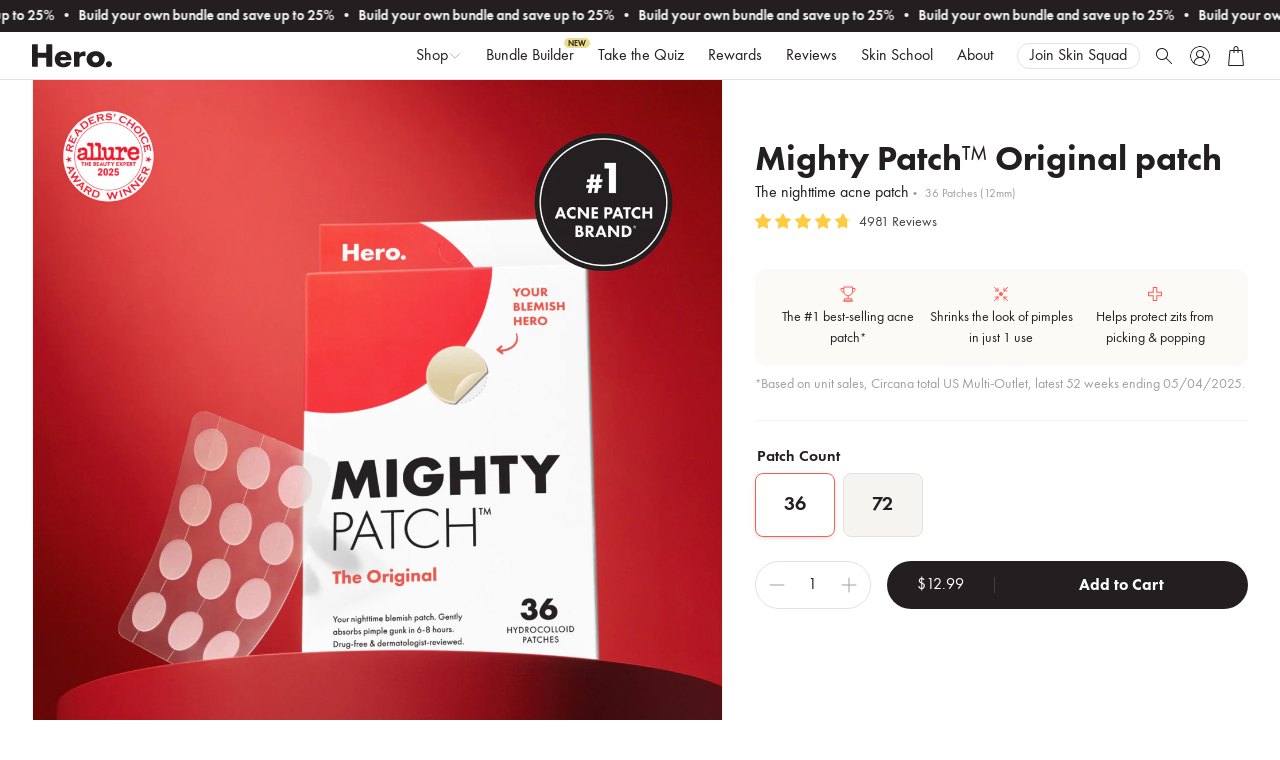

--- FILE ---
content_type: text/html; charset=utf-8
request_url: https://www.herocosmetics.us/products/mighty-patch-original?utm_source=simplehealth&utm_medium=referral-link&utm_campaign=simplehealth-blog
body_size: 53982
content:

<!DOCTYPE html>
  <html lang="en">
  <head>

    <!-- Taplytics Start --><script>
  window.Shopify = window.Shopify || { theme: { id: 144425058346, role: 'main' } };
  window._template = {
    directory: "",
    name: "product",
    suffix: "pdp-mighty-patch-original"
  };
</script>
<script
  type="module"
  blockguing="render"
  fetchpriority="high"
  src="https://cdn.intelligems.io/esm/c0c590df2e78/bundle.js"
  async
></script><!-- Taplytics End -->

    <meta name="google-site-verification" content="OWjTiIyj0Ol2rKJZYDpMIgmPiPCV0c9AXsYkNgcm7yM" />
    <meta name="facebook-domain-verification" content="1gu5yqn41b4rydk5bejvpecjx5lwj8" />
    <meta charset="utf-8">
    <meta http-equiv="x-ua-compatible" content="ie=edge"><title>Mighty Patch™ Original Pimple Patch | 36 Count | Hero Cosmetics</title><meta name="description" content="What zit? Mighty Patch™ Original shrinks the look of your pimple in just 1 use. Shop the award-winning, best-selling pimple patch now." /><link rel="canonical" href="https://www.herocosmetics.us/products/mighty-patch-original" />
    <meta name="viewport" content="width=device-width,initial-scale=1" />

    <script>window.performance && window.performance.mark && window.performance.mark('shopify.content_for_header.start');</script><meta id="shopify-digital-wallet" name="shopify-digital-wallet" content="/21814481/digital_wallets/dialog">
<meta name="shopify-checkout-api-token" content="90e0e7e95627cd97741222a2190e0bdd">
<meta id="in-context-paypal-metadata" data-shop-id="21814481" data-venmo-supported="false" data-environment="production" data-locale="en_US" data-paypal-v4="true" data-currency="USD">
<link rel="alternate" type="application/json+oembed" href="https://www.herocosmetics.us/products/mighty-patch-original.oembed">
<script async="async" src="/checkouts/internal/preloads.js?locale=en-US"></script>
<link rel="preconnect" href="https://shop.app" crossorigin="anonymous">
<script async="async" src="https://shop.app/checkouts/internal/preloads.js?locale=en-US&shop_id=21814481" crossorigin="anonymous"></script>
<script id="apple-pay-shop-capabilities" type="application/json">{"shopId":21814481,"countryCode":"US","currencyCode":"USD","merchantCapabilities":["supports3DS"],"merchantId":"gid:\/\/shopify\/Shop\/21814481","merchantName":"Hero Cosmetics","requiredBillingContactFields":["postalAddress","email","phone"],"requiredShippingContactFields":["postalAddress","email","phone"],"shippingType":"shipping","supportedNetworks":["visa","masterCard","amex","discover","elo","jcb"],"total":{"type":"pending","label":"Hero Cosmetics","amount":"1.00"},"shopifyPaymentsEnabled":true,"supportsSubscriptions":true}</script>
<script id="shopify-features" type="application/json">{"accessToken":"90e0e7e95627cd97741222a2190e0bdd","betas":["rich-media-storefront-analytics"],"domain":"www.herocosmetics.us","predictiveSearch":true,"shopId":21814481,"locale":"en"}</script>
<script>var Shopify = Shopify || {};
Shopify.shop = "tbate.myshopify.com";
Shopify.locale = "en";
Shopify.currency = {"active":"USD","rate":"1.0"};
Shopify.country = "US";
Shopify.theme = {"name":"MPO Meet your Mighty Patch","id":144425058346,"schema_name":"Hero Cosmetics","schema_version":"2.0.0","theme_store_id":null,"role":"main"};
Shopify.theme.handle = "null";
Shopify.theme.style = {"id":null,"handle":null};
Shopify.cdnHost = "www.herocosmetics.us/cdn";
Shopify.routes = Shopify.routes || {};
Shopify.routes.root = "/";</script>
<script type="module">!function(o){(o.Shopify=o.Shopify||{}).modules=!0}(window);</script>
<script>!function(o){function n(){var o=[];function n(){o.push(Array.prototype.slice.apply(arguments))}return n.q=o,n}var t=o.Shopify=o.Shopify||{};t.loadFeatures=n(),t.autoloadFeatures=n()}(window);</script>
<script>
  window.ShopifyPay = window.ShopifyPay || {};
  window.ShopifyPay.apiHost = "shop.app\/pay";
  window.ShopifyPay.redirectState = null;
</script>
<script id="shop-js-analytics" type="application/json">{"pageType":"product"}</script>
<script defer="defer" async type="module" src="//www.herocosmetics.us/cdn/shopifycloud/shop-js/modules/v2/client.init-shop-cart-sync_WVOgQShq.en.esm.js"></script>
<script defer="defer" async type="module" src="//www.herocosmetics.us/cdn/shopifycloud/shop-js/modules/v2/chunk.common_C_13GLB1.esm.js"></script>
<script defer="defer" async type="module" src="//www.herocosmetics.us/cdn/shopifycloud/shop-js/modules/v2/chunk.modal_CLfMGd0m.esm.js"></script>
<script type="module">
  await import("//www.herocosmetics.us/cdn/shopifycloud/shop-js/modules/v2/client.init-shop-cart-sync_WVOgQShq.en.esm.js");
await import("//www.herocosmetics.us/cdn/shopifycloud/shop-js/modules/v2/chunk.common_C_13GLB1.esm.js");
await import("//www.herocosmetics.us/cdn/shopifycloud/shop-js/modules/v2/chunk.modal_CLfMGd0m.esm.js");

  window.Shopify.SignInWithShop?.initShopCartSync?.({"fedCMEnabled":true,"windoidEnabled":true});

</script>
<script defer="defer" async type="module" src="//www.herocosmetics.us/cdn/shopifycloud/shop-js/modules/v2/client.payment-terms_BWmiNN46.en.esm.js"></script>
<script defer="defer" async type="module" src="//www.herocosmetics.us/cdn/shopifycloud/shop-js/modules/v2/chunk.common_C_13GLB1.esm.js"></script>
<script defer="defer" async type="module" src="//www.herocosmetics.us/cdn/shopifycloud/shop-js/modules/v2/chunk.modal_CLfMGd0m.esm.js"></script>
<script type="module">
  await import("//www.herocosmetics.us/cdn/shopifycloud/shop-js/modules/v2/client.payment-terms_BWmiNN46.en.esm.js");
await import("//www.herocosmetics.us/cdn/shopifycloud/shop-js/modules/v2/chunk.common_C_13GLB1.esm.js");
await import("//www.herocosmetics.us/cdn/shopifycloud/shop-js/modules/v2/chunk.modal_CLfMGd0m.esm.js");

  
</script>
<script>
  window.Shopify = window.Shopify || {};
  if (!window.Shopify.featureAssets) window.Shopify.featureAssets = {};
  window.Shopify.featureAssets['shop-js'] = {"shop-cart-sync":["modules/v2/client.shop-cart-sync_DuR37GeY.en.esm.js","modules/v2/chunk.common_C_13GLB1.esm.js","modules/v2/chunk.modal_CLfMGd0m.esm.js"],"init-fed-cm":["modules/v2/client.init-fed-cm_BucUoe6W.en.esm.js","modules/v2/chunk.common_C_13GLB1.esm.js","modules/v2/chunk.modal_CLfMGd0m.esm.js"],"shop-toast-manager":["modules/v2/client.shop-toast-manager_B0JfrpKj.en.esm.js","modules/v2/chunk.common_C_13GLB1.esm.js","modules/v2/chunk.modal_CLfMGd0m.esm.js"],"init-shop-cart-sync":["modules/v2/client.init-shop-cart-sync_WVOgQShq.en.esm.js","modules/v2/chunk.common_C_13GLB1.esm.js","modules/v2/chunk.modal_CLfMGd0m.esm.js"],"shop-button":["modules/v2/client.shop-button_B_U3bv27.en.esm.js","modules/v2/chunk.common_C_13GLB1.esm.js","modules/v2/chunk.modal_CLfMGd0m.esm.js"],"init-windoid":["modules/v2/client.init-windoid_DuP9q_di.en.esm.js","modules/v2/chunk.common_C_13GLB1.esm.js","modules/v2/chunk.modal_CLfMGd0m.esm.js"],"shop-cash-offers":["modules/v2/client.shop-cash-offers_BmULhtno.en.esm.js","modules/v2/chunk.common_C_13GLB1.esm.js","modules/v2/chunk.modal_CLfMGd0m.esm.js"],"pay-button":["modules/v2/client.pay-button_CrPSEbOK.en.esm.js","modules/v2/chunk.common_C_13GLB1.esm.js","modules/v2/chunk.modal_CLfMGd0m.esm.js"],"init-customer-accounts":["modules/v2/client.init-customer-accounts_jNk9cPYQ.en.esm.js","modules/v2/client.shop-login-button_DJ5ldayH.en.esm.js","modules/v2/chunk.common_C_13GLB1.esm.js","modules/v2/chunk.modal_CLfMGd0m.esm.js"],"avatar":["modules/v2/client.avatar_BTnouDA3.en.esm.js"],"checkout-modal":["modules/v2/client.checkout-modal_pBPyh9w8.en.esm.js","modules/v2/chunk.common_C_13GLB1.esm.js","modules/v2/chunk.modal_CLfMGd0m.esm.js"],"init-shop-for-new-customer-accounts":["modules/v2/client.init-shop-for-new-customer-accounts_BUoCy7a5.en.esm.js","modules/v2/client.shop-login-button_DJ5ldayH.en.esm.js","modules/v2/chunk.common_C_13GLB1.esm.js","modules/v2/chunk.modal_CLfMGd0m.esm.js"],"init-customer-accounts-sign-up":["modules/v2/client.init-customer-accounts-sign-up_CnczCz9H.en.esm.js","modules/v2/client.shop-login-button_DJ5ldayH.en.esm.js","modules/v2/chunk.common_C_13GLB1.esm.js","modules/v2/chunk.modal_CLfMGd0m.esm.js"],"init-shop-email-lookup-coordinator":["modules/v2/client.init-shop-email-lookup-coordinator_CzjY5t9o.en.esm.js","modules/v2/chunk.common_C_13GLB1.esm.js","modules/v2/chunk.modal_CLfMGd0m.esm.js"],"shop-follow-button":["modules/v2/client.shop-follow-button_CsYC63q7.en.esm.js","modules/v2/chunk.common_C_13GLB1.esm.js","modules/v2/chunk.modal_CLfMGd0m.esm.js"],"shop-login-button":["modules/v2/client.shop-login-button_DJ5ldayH.en.esm.js","modules/v2/chunk.common_C_13GLB1.esm.js","modules/v2/chunk.modal_CLfMGd0m.esm.js"],"shop-login":["modules/v2/client.shop-login_B9ccPdmx.en.esm.js","modules/v2/chunk.common_C_13GLB1.esm.js","modules/v2/chunk.modal_CLfMGd0m.esm.js"],"lead-capture":["modules/v2/client.lead-capture_D0K_KgYb.en.esm.js","modules/v2/chunk.common_C_13GLB1.esm.js","modules/v2/chunk.modal_CLfMGd0m.esm.js"],"payment-terms":["modules/v2/client.payment-terms_BWmiNN46.en.esm.js","modules/v2/chunk.common_C_13GLB1.esm.js","modules/v2/chunk.modal_CLfMGd0m.esm.js"]};
</script>
<script>(function() {
  var isLoaded = false;
  function asyncLoad() {
    if (isLoaded) return;
    isLoaded = true;
    var urls = ["\/\/cdn.shopify.com\/proxy\/327f18a27babaab8ee57520b51851b015b85c7a34ecf6726372e60b5e530babb\/bingshoppingtool-t2app-prod.trafficmanager.net\/uet\/tracking_script?shop=tbate.myshopify.com\u0026sp-cache-control=cHVibGljLCBtYXgtYWdlPTkwMA","https:\/\/pc-quiz.s3.us-east-2.amazonaws.com\/current\/quiz-loader.min.js?shop=tbate.myshopify.com","https:\/\/cdn.attn.tv\/hero\/dtag.js?shop=tbate.myshopify.com","https:\/\/cdn-loyalty.yotpo.com\/loader\/A19H8vTS9KoU0V2U-uthxg.js?shop=tbate.myshopify.com","https:\/\/static.rechargecdn.com\/assets\/js\/widget.min.js?shop=tbate.myshopify.com","\/\/backinstock.useamp.com\/widget\/10967_1767153800.js?category=bis\u0026v=6\u0026shop=tbate.myshopify.com"];
    for (var i = 0; i < urls.length; i++) {
      var s = document.createElement('script');
      s.type = 'text/javascript';
      s.async = true;
      s.src = urls[i];
      var x = document.getElementsByTagName('script')[0];
      x.parentNode.insertBefore(s, x);
    }
  };
  if(window.attachEvent) {
    window.attachEvent('onload', asyncLoad);
  } else {
    window.addEventListener('load', asyncLoad, false);
  }
})();</script>
<script id="__st">var __st={"a":21814481,"offset":-18000,"reqid":"3297ed35-ea71-49d1-9778-000e2a0d9e00-1769609409","pageurl":"www.herocosmetics.us\/products\/mighty-patch-original","u":"fb0fac1b3c34","p":"product","rtyp":"product","rid":1231903719466};</script>
<script>window.ShopifyPaypalV4VisibilityTracking = true;</script>
<script id="captcha-bootstrap">!function(){'use strict';const t='contact',e='account',n='new_comment',o=[[t,t],['blogs',n],['comments',n],[t,'customer']],c=[[e,'customer_login'],[e,'guest_login'],[e,'recover_customer_password'],[e,'create_customer']],r=t=>t.map((([t,e])=>`form[action*='/${t}']:not([data-nocaptcha='true']) input[name='form_type'][value='${e}']`)).join(','),a=t=>()=>t?[...document.querySelectorAll(t)].map((t=>t.form)):[];function s(){const t=[...o],e=r(t);return a(e)}const i='password',u='form_key',d=['recaptcha-v3-token','g-recaptcha-response','h-captcha-response',i],f=()=>{try{return window.sessionStorage}catch{return}},m='__shopify_v',_=t=>t.elements[u];function p(t,e,n=!1){try{const o=window.sessionStorage,c=JSON.parse(o.getItem(e)),{data:r}=function(t){const{data:e,action:n}=t;return t[m]||n?{data:e,action:n}:{data:t,action:n}}(c);for(const[e,n]of Object.entries(r))t.elements[e]&&(t.elements[e].value=n);n&&o.removeItem(e)}catch(o){console.error('form repopulation failed',{error:o})}}const l='form_type',E='cptcha';function T(t){t.dataset[E]=!0}const w=window,h=w.document,L='Shopify',v='ce_forms',y='captcha';let A=!1;((t,e)=>{const n=(g='f06e6c50-85a8-45c8-87d0-21a2b65856fe',I='https://cdn.shopify.com/shopifycloud/storefront-forms-hcaptcha/ce_storefront_forms_captcha_hcaptcha.v1.5.2.iife.js',D={infoText:'Protected by hCaptcha',privacyText:'Privacy',termsText:'Terms'},(t,e,n)=>{const o=w[L][v],c=o.bindForm;if(c)return c(t,g,e,D).then(n);var r;o.q.push([[t,g,e,D],n]),r=I,A||(h.body.append(Object.assign(h.createElement('script'),{id:'captcha-provider',async:!0,src:r})),A=!0)});var g,I,D;w[L]=w[L]||{},w[L][v]=w[L][v]||{},w[L][v].q=[],w[L][y]=w[L][y]||{},w[L][y].protect=function(t,e){n(t,void 0,e),T(t)},Object.freeze(w[L][y]),function(t,e,n,w,h,L){const[v,y,A,g]=function(t,e,n){const i=e?o:[],u=t?c:[],d=[...i,...u],f=r(d),m=r(i),_=r(d.filter((([t,e])=>n.includes(e))));return[a(f),a(m),a(_),s()]}(w,h,L),I=t=>{const e=t.target;return e instanceof HTMLFormElement?e:e&&e.form},D=t=>v().includes(t);t.addEventListener('submit',(t=>{const e=I(t);if(!e)return;const n=D(e)&&!e.dataset.hcaptchaBound&&!e.dataset.recaptchaBound,o=_(e),c=g().includes(e)&&(!o||!o.value);(n||c)&&t.preventDefault(),c&&!n&&(function(t){try{if(!f())return;!function(t){const e=f();if(!e)return;const n=_(t);if(!n)return;const o=n.value;o&&e.removeItem(o)}(t);const e=Array.from(Array(32),(()=>Math.random().toString(36)[2])).join('');!function(t,e){_(t)||t.append(Object.assign(document.createElement('input'),{type:'hidden',name:u})),t.elements[u].value=e}(t,e),function(t,e){const n=f();if(!n)return;const o=[...t.querySelectorAll(`input[type='${i}']`)].map((({name:t})=>t)),c=[...d,...o],r={};for(const[a,s]of new FormData(t).entries())c.includes(a)||(r[a]=s);n.setItem(e,JSON.stringify({[m]:1,action:t.action,data:r}))}(t,e)}catch(e){console.error('failed to persist form',e)}}(e),e.submit())}));const S=(t,e)=>{t&&!t.dataset[E]&&(n(t,e.some((e=>e===t))),T(t))};for(const o of['focusin','change'])t.addEventListener(o,(t=>{const e=I(t);D(e)&&S(e,y())}));const B=e.get('form_key'),M=e.get(l),P=B&&M;t.addEventListener('DOMContentLoaded',(()=>{const t=y();if(P)for(const e of t)e.elements[l].value===M&&p(e,B);[...new Set([...A(),...v().filter((t=>'true'===t.dataset.shopifyCaptcha))])].forEach((e=>S(e,t)))}))}(h,new URLSearchParams(w.location.search),n,t,e,['guest_login'])})(!0,!0)}();</script>
<script integrity="sha256-4kQ18oKyAcykRKYeNunJcIwy7WH5gtpwJnB7kiuLZ1E=" data-source-attribution="shopify.loadfeatures" defer="defer" src="//www.herocosmetics.us/cdn/shopifycloud/storefront/assets/storefront/load_feature-a0a9edcb.js" crossorigin="anonymous"></script>
<script crossorigin="anonymous" defer="defer" src="//www.herocosmetics.us/cdn/shopifycloud/storefront/assets/shopify_pay/storefront-65b4c6d7.js?v=20250812"></script>
<script data-source-attribution="shopify.dynamic_checkout.dynamic.init">var Shopify=Shopify||{};Shopify.PaymentButton=Shopify.PaymentButton||{isStorefrontPortableWallets:!0,init:function(){window.Shopify.PaymentButton.init=function(){};var t=document.createElement("script");t.src="https://www.herocosmetics.us/cdn/shopifycloud/portable-wallets/latest/portable-wallets.en.js",t.type="module",document.head.appendChild(t)}};
</script>
<script data-source-attribution="shopify.dynamic_checkout.buyer_consent">
  function portableWalletsHideBuyerConsent(e){var t=document.getElementById("shopify-buyer-consent"),n=document.getElementById("shopify-subscription-policy-button");t&&n&&(t.classList.add("hidden"),t.setAttribute("aria-hidden","true"),n.removeEventListener("click",e))}function portableWalletsShowBuyerConsent(e){var t=document.getElementById("shopify-buyer-consent"),n=document.getElementById("shopify-subscription-policy-button");t&&n&&(t.classList.remove("hidden"),t.removeAttribute("aria-hidden"),n.addEventListener("click",e))}window.Shopify?.PaymentButton&&(window.Shopify.PaymentButton.hideBuyerConsent=portableWalletsHideBuyerConsent,window.Shopify.PaymentButton.showBuyerConsent=portableWalletsShowBuyerConsent);
</script>
<script data-source-attribution="shopify.dynamic_checkout.cart.bootstrap">document.addEventListener("DOMContentLoaded",(function(){function t(){return document.querySelector("shopify-accelerated-checkout-cart, shopify-accelerated-checkout")}if(t())Shopify.PaymentButton.init();else{new MutationObserver((function(e,n){t()&&(Shopify.PaymentButton.init(),n.disconnect())})).observe(document.body,{childList:!0,subtree:!0})}}));
</script>
<link id="shopify-accelerated-checkout-styles" rel="stylesheet" media="screen" href="https://www.herocosmetics.us/cdn/shopifycloud/portable-wallets/latest/accelerated-checkout-backwards-compat.css" crossorigin="anonymous">
<style id="shopify-accelerated-checkout-cart">
        #shopify-buyer-consent {
  margin-top: 1em;
  display: inline-block;
  width: 100%;
}

#shopify-buyer-consent.hidden {
  display: none;
}

#shopify-subscription-policy-button {
  background: none;
  border: none;
  padding: 0;
  text-decoration: underline;
  font-size: inherit;
  cursor: pointer;
}

#shopify-subscription-policy-button::before {
  box-shadow: none;
}

      </style>

<script>window.performance && window.performance.mark && window.performance.mark('shopify.content_for_header.end');</script>

  <link rel="shortcut icon" href="//www.herocosmetics.us/cdn/shop/files/favicon_12bdb103-c173-4ff9-be84-85a211803829_32x32.png?v=1614415158" type="image/png">
<link rel="preconnect" href="//images.accentuate.io">
    <link rel="preconnect" href="//cdn.shopify.com">
    <link rel="preconnect" href="//cdnjs.cloudflare.com"><style>
  @font-face {
    font-family: 'FuturaPT-Book';
    font-display: swap;
    src: url(//www.herocosmetics.us/cdn/shop/t/418/assets/FuturaPT-Book.woff2?v=5995143545136339961768863594) format('woff2'),
        url(//www.herocosmetics.us/cdn/shop/t/418/assets/FuturaPT-Book.woff?v=154742618354180170481768863594) format('woff');
  }

  @font-face {
    font-family: 'FuturaPT-BookOblique';
    font-display: swap;
    src: url(//www.herocosmetics.us/cdn/shop/t/418/assets/FuturaPT-BookOblique.woff2?v=104772294705843386711768863595) format('woff2'),
        url(//www.herocosmetics.us/cdn/shop/t/418/assets/FuturaPT-BookOblique.woff?v=33785698686881325881768863595) format('woff');
  }

  @font-face {
    font-family: 'FuturaPT-Demi';
    font-display: swap;
    src: url(//www.herocosmetics.us/cdn/shop/t/418/assets/FuturaPT-Demi.woff2?v=1909740529000963141768863597) format('woff2'),
        url(//www.herocosmetics.us/cdn/shop/t/418/assets/FuturaPT-Demi.woff?v=98326824846993471431768863596) format('woff');
    unicode-range: U+0000-2121, U+2123-FFFF; /* Excludes U+2122 (™) */
  }

  @font-face {
    font-family: 'FuturaPT-Demi';
    font-display: swap;
    src: url(//www.herocosmetics.us/cdn/shop/t/418/assets/FuturaPT-Book.woff2?v=5995143545136339961768863594) format('woff2'),
        url(//www.herocosmetics.us/cdn/shop/t/418/assets/FuturaPT-Book.woff?v=154742618354180170481768863594) format('woff');
    unicode-range: U+2122; /* Only for ™ */
  }

  @font-face {
    font-family: 'FuturaPT-DemiOblique';
    font-display: swap;
    src: url(//www.herocosmetics.us/cdn/shop/t/418/assets/FuturaPT-DemiOblique.woff2?v=127533853713279297301768863598) format('woff2'),
        url(//www.herocosmetics.us/cdn/shop/t/418/assets/FuturaPT-DemiOblique.woff?v=57079590054149058571768863597) format('woff');
  }

  @font-face {
    font-family: 'FuturaPT-Heavy';
    font-display: swap;
    src: url(//www.herocosmetics.us/cdn/shop/t/418/assets/FuturaPT-Heavy.woff2?v=154645258605539423181768863599) format('woff2'),
        url(//www.herocosmetics.us/cdn/shop/t/418/assets/FuturaPT-Heavy.woff?v=43279680914824187381768863599) format('woff');
    unicode-range: U+0000-2121, U+2123-FFFF; /* Excludes U+2122 (™) */
  }

  @font-face {
    font-family: 'FuturaPT-Heavy';
    font-display: swap;
    src: url(//www.herocosmetics.us/cdn/shop/t/418/assets/FuturaPT-Book.woff2?v=5995143545136339961768863594) format('woff2'),
        url(//www.herocosmetics.us/cdn/shop/t/418/assets/FuturaPT-Book.woff?v=154742618354180170481768863594) format('woff');
    unicode-range: U+2122; /* Only for ™ */
  }

  @font-face {
    font-family: 'FuturaPT-HeavyOblique';
    font-display: swap;
    src: url(//www.herocosmetics.us/cdn/shop/t/418/assets/FuturaPT-HeavyOblique.woff2?v=112997341660454103961768863600) format('woff2'),
        url(//www.herocosmetics.us/cdn/shop/t/418/assets/FuturaPT-HeavyOblique.woff?v=54349705741882937951768863600) format('woff');
  }

  @font-face {
    font-family: 'FuturaPT-Bold';
    font-display: swap;
    src: url(//www.herocosmetics.us/cdn/shop/t/418/assets/FuturaPT-Bold.woff2?v=113436373839291894111768863593) format('woff2'),
        url(//www.herocosmetics.us/cdn/shop/t/418/assets/FuturaPT-Bold.woff?v=100094958896111471781768863592) format('woff');
    unicode-range: U+0000-2121, U+2123-FFFF; /* Excludes U+2122 (™) */
  }

  @font-face {
    font-family: 'FuturaPT-Bold';
    font-display: swap;
    src: url(//www.herocosmetics.us/cdn/shop/t/418/assets/FuturaPT-Book.woff2?v=5995143545136339961768863594) format('woff2'),
        url(//www.herocosmetics.us/cdn/shop/t/418/assets/FuturaPT-Book.woff?v=154742618354180170481768863594) format('woff');
    unicode-range: U+2122; /* Only for ™ */
  }

  @font-face {
    font-family: 'FuturaPT-ExtraBold';
    font-display: swap;
    src: url(//www.herocosmetics.us/cdn/shop/t/418/assets/FuturaPT-ExtraBold.woff2?v=15753262588351468981768863598) format('woff2'),
        url(//www.herocosmetics.us/cdn/shop/t/418/assets/FuturaPT-ExtraBold.woff?v=141122054471288684141768863598) format('woff');
    unicode-range: U+0000-2121, U+2123-FFFF; /* Excludes U+2122 (™) */
  }

  @font-face {
    font-family: 'FuturaPT-ExtraBold';
    font-display: swap;
    src: url(//www.herocosmetics.us/cdn/shop/t/418/assets/FuturaPT-Book.woff2?v=5995143545136339961768863594) format('woff2'),
        url(//www.herocosmetics.us/cdn/shop/t/418/assets/FuturaPT-Book.woff?v=154742618354180170481768863594) format('woff');
    unicode-range: U+2122; /* Only for ™ */
  }

  @font-face {
    font-family: 'BerettaSans-Light';
    font-display: swap;
    src: url(//www.herocosmetics.us/cdn/shop/t/418/assets/BerettaSans-Light-205TF.woff2?v=38672323596973573751768863571) format('woff2'),
        url(//www.herocosmetics.us/cdn/shop/t/418/assets/BerettaSans-Light-205TF.woff?v=179158559627371798881768863571) format('woff');
  }

  @font-face {
    font-family: 'BerettaSans-Regular';
    font-display: swap;
    src: url(//www.herocosmetics.us/cdn/shop/t/418/assets/BerettaSans-Regular-205TF.woff2?v=50465581767598775851768863573) format('woff2'),
        url(//www.herocosmetics.us/cdn/shop/t/418/assets/BerettaSans-Regular-205TF.woff?v=118800325104925857541768863572) format('woff');
  }

  @font-face {
    font-family: 'BerettaSans-Bold';
    font-display: swap;
    src: url(//www.herocosmetics.us/cdn/shop/t/418/assets/BerettaSans-Bold-205TF.woff2?v=51215745866048690891768863570) format('woff2'),
        url(//www.herocosmetics.us/cdn/shop/t/418/assets/BerettaSans-Bold-205TF.woff?v=135243121995460484141768863569) format('woff');
  }

  @font-face {
    font-family: 'SamanthaCurcio';
    font-display: swap;
    src: url(//www.herocosmetics.us/cdn/shop/t/418/assets/SamanthaCurcio.woff2?v=65063220908576583561768863722) format('woff2'),
        url(//www.herocosmetics.us/cdn/shop/t/418/assets/SamanthaCurcio.woff?v=10112439166448202901768863721) format('woff');
  }

  @font-face {
    font-family: 'Etna-LightItalic';
    font-display: swap;
    src: url(//www.herocosmetics.us/cdn/shop/t/418/assets/etna-lightitalic-webfont.woff2?v=34924835401149327641768863587) format('woff2'),
        url(//www.herocosmetics.us/cdn/shop/t/418/assets/etna-lightitalic-webfont.woff?v=58063156071320984271768863587) format('woff');
  }
</style>
<link href="//www.herocosmetics.us/cdn/shop/t/418/assets/pdp.css?v=57637916832469953991768868790" rel="stylesheet" type="text/css" media="all" />
    <style>
      :root {
        --pdpColor: #ff5c51;
      }
    </style>
  <!-- BEGIN app block: shopify://apps/openmeta/blocks/app-embed/912237b5-81c3-401e-affa-2f6ac81dbe93 -->

<meta property="og:site_name" content="Hero Cosmetics">
<meta property="og:url" content="https://www.herocosmetics.us/products/mighty-patch-original">
<meta property="og:title" content="Mighty Patch™ Original Pimple Patch">
<meta property="og:type" content="product">
<meta property="og:description" content="What zit? Mighty Patch™ Original shrinks the look of your pimple in just 1 use. Shop the award-winning, best-selling pimple patch now."><meta property="og:image" content="http://cdn.shopify.com/s/files/1/2181/4481/files/mpo-pod-sharelink.jpg">
  <meta property="og:image:secure_url" content="https://cdn.shopify.com/s/files/1/2181/4481/files/mpo-pod-sharelink.jpg"><meta property="og:price:amount" content="12.99">
  <meta property="og:price:currency" content="USD"><meta name="twitter:card" content="summary_large_image">
<meta name="twitter:title" content="Mighty Patch™ Original Pimple Patch">
<meta name="twitter:description" content="What zit? Mighty Patch™ Original shrinks the look of your pimple in just 1 use. Shop the award-winning, best-selling pimple patch now.">


<!-- END app block --><!-- BEGIN app block: shopify://apps/klaviyo-email-marketing-sms/blocks/klaviyo-onsite-embed/2632fe16-c075-4321-a88b-50b567f42507 -->












  <script async src="https://static.klaviyo.com/onsite/js/LGmb7q/klaviyo.js?company_id=LGmb7q"></script>
  <script>!function(){if(!window.klaviyo){window._klOnsite=window._klOnsite||[];try{window.klaviyo=new Proxy({},{get:function(n,i){return"push"===i?function(){var n;(n=window._klOnsite).push.apply(n,arguments)}:function(){for(var n=arguments.length,o=new Array(n),w=0;w<n;w++)o[w]=arguments[w];var t="function"==typeof o[o.length-1]?o.pop():void 0,e=new Promise((function(n){window._klOnsite.push([i].concat(o,[function(i){t&&t(i),n(i)}]))}));return e}}})}catch(n){window.klaviyo=window.klaviyo||[],window.klaviyo.push=function(){var n;(n=window._klOnsite).push.apply(n,arguments)}}}}();</script>

  
    <script id="viewed_product">
      if (item == null) {
        var _learnq = _learnq || [];

        var MetafieldReviews = null
        var MetafieldYotpoRating = null
        var MetafieldYotpoCount = null
        var MetafieldLooxRating = null
        var MetafieldLooxCount = null
        var okendoProduct = null
        var okendoProductReviewCount = null
        var okendoProductReviewAverageValue = null
        try {
          // The following fields are used for Customer Hub recently viewed in order to add reviews.
          // This information is not part of __kla_viewed. Instead, it is part of __kla_viewed_reviewed_items
          MetafieldReviews = {"rating":{"scale_min":"1.0","scale_max":"5.0","value":"4.8"},"rating_count":5222};
          MetafieldYotpoRating = "4.8"
          MetafieldYotpoCount = "5222"
          MetafieldLooxRating = null
          MetafieldLooxCount = null

          okendoProduct = null
          // If the okendo metafield is not legacy, it will error, which then requires the new json formatted data
          if (okendoProduct && 'error' in okendoProduct) {
            okendoProduct = null
          }
          okendoProductReviewCount = okendoProduct ? okendoProduct.reviewCount : null
          okendoProductReviewAverageValue = okendoProduct ? okendoProduct.reviewAverageValue : null
        } catch (error) {
          console.error('Error in Klaviyo onsite reviews tracking:', error);
        }

        var item = {
          Name: "Mighty Patch™ Original patch",
          ProductID: 1231903719466,
          Categories: ["Announcement","Best Sellers","BFCM+HOLIDAYKITS","Bundle Items","Discount Applicable","Discount Collection","DOD - Day 2","FSA","Maskne","Mighty Patch","Mighty Patch","Patches","Pimple Care + Aftercare","Promotion","Shop","Stocking Stuffers","Targeted Solutions","Test"],
          ImageURL: "https://www.herocosmetics.us/cdn/shop/products/MPOriginal36ct_1400x1400_51e92e23-aca6-404e-93e2-6146d71f01b2_grande.jpg?v=1638983010",
          URL: "https://www.herocosmetics.us/products/mighty-patch-original",
          Brand: "Hero Cosmetics",
          Price: "$12.99",
          Value: "12.99",
          CompareAtPrice: "$0.00"
        };
        _learnq.push(['track', 'Viewed Product', item]);
        _learnq.push(['trackViewedItem', {
          Title: item.Name,
          ItemId: item.ProductID,
          Categories: item.Categories,
          ImageUrl: item.ImageURL,
          Url: item.URL,
          Metadata: {
            Brand: item.Brand,
            Price: item.Price,
            Value: item.Value,
            CompareAtPrice: item.CompareAtPrice
          },
          metafields:{
            reviews: MetafieldReviews,
            yotpo:{
              rating: MetafieldYotpoRating,
              count: MetafieldYotpoCount,
            },
            loox:{
              rating: MetafieldLooxRating,
              count: MetafieldLooxCount,
            },
            okendo: {
              rating: okendoProductReviewAverageValue,
              count: okendoProductReviewCount,
            }
          }
        }]);
      }
    </script>
  




  <script>
    window.klaviyoReviewsProductDesignMode = false
  </script>







<!-- END app block --><!-- BEGIN app block: shopify://apps/attentive/blocks/attn-tag/8df62c72-8fe4-407e-a5b3-72132be30a0d --><script type="text/javascript" src="https://cdn.attn.tv/hero/dtag.js?source=app-embed" defer="defer"></script>


<!-- END app block --><!-- BEGIN app block: shopify://apps/elevar-conversion-tracking/blocks/dataLayerEmbed/bc30ab68-b15c-4311-811f-8ef485877ad6 -->



<script type="module" dynamic>
  const configUrl = "/a/elevar/static/configs/415acc71b987ca41929de242bce23aa27aeecc5c/config.js";
  const config = (await import(configUrl)).default;
  const scriptUrl = config.script_src_app_theme_embed;

  if (scriptUrl) {
    const { handler } = await import(scriptUrl);

    await handler(
      config,
      {
        cartData: {
  marketId: "1966309418",
  attributes:{},
  cartTotal: "0.0",
  currencyCode:"USD",
  items: []
}
,
        user: {cartTotal: "0.0",
    currencyCode:"USD",customer: {},
}
,
        isOnCartPage:false,
        collectionView:null,
        searchResultsView:null,
        productView:{
    attributes:{},
    currencyCode:"USD",defaultVariant: {id:"MP001",name:"Mighty Patch™ Original patch",
        brand:"Hero Cosmetics",
        category:"Hydrocolloid Patch",
        variant:"36 Count",
        price: "12.99",
        productId: "1231903719466",
        variantId: "11723218878506",
        compareAtPrice: "0.0",image:"\/\/www.herocosmetics.us\/cdn\/shop\/products\/MPOriginal36ct_1400x1400_51e92e23-aca6-404e-93e2-6146d71f01b2.jpg?v=1638983010",url:"\/products\/mighty-patch-original?variant=11723218878506"},items: [{id:"MP001",name:"Mighty Patch™ Original patch",
          brand:"Hero Cosmetics",
          category:"Hydrocolloid Patch",
          variant:"36 Count",
          price: "12.99",
          productId: "1231903719466",
          variantId: "11723218878506",
          compareAtPrice: "0.0",image:"\/\/www.herocosmetics.us\/cdn\/shop\/products\/MPOriginal36ct_1400x1400_51e92e23-aca6-404e-93e2-6146d71f01b2.jpg?v=1638983010",url:"\/products\/mighty-patch-original?variant=11723218878506"},{id:"MP002",name:"Mighty Patch™ Original patch",
          brand:"Hero Cosmetics",
          category:"Hydrocolloid Patch",
          variant:"72 Count",
          price: "21.99",
          productId: "1231903719466",
          variantId: "12879846866986",
          compareAtPrice: "0.0",image:"\/\/www.herocosmetics.us\/cdn\/shop\/files\/MPO72_Hero.jpg?v=1708111394",url:"\/products\/mighty-patch-original?variant=12879846866986"},]
  },
        checkoutComplete: null
      }
    );
  }
</script>


<!-- END app block --><link href="https://monorail-edge.shopifysvc.com" rel="dns-prefetch">
<script>(function(){if ("sendBeacon" in navigator && "performance" in window) {try {var session_token_from_headers = performance.getEntriesByType('navigation')[0].serverTiming.find(x => x.name == '_s').description;} catch {var session_token_from_headers = undefined;}var session_cookie_matches = document.cookie.match(/_shopify_s=([^;]*)/);var session_token_from_cookie = session_cookie_matches && session_cookie_matches.length === 2 ? session_cookie_matches[1] : "";var session_token = session_token_from_headers || session_token_from_cookie || "";function handle_abandonment_event(e) {var entries = performance.getEntries().filter(function(entry) {return /monorail-edge.shopifysvc.com/.test(entry.name);});if (!window.abandonment_tracked && entries.length === 0) {window.abandonment_tracked = true;var currentMs = Date.now();var navigation_start = performance.timing.navigationStart;var payload = {shop_id: 21814481,url: window.location.href,navigation_start,duration: currentMs - navigation_start,session_token,page_type: "product"};window.navigator.sendBeacon("https://monorail-edge.shopifysvc.com/v1/produce", JSON.stringify({schema_id: "online_store_buyer_site_abandonment/1.1",payload: payload,metadata: {event_created_at_ms: currentMs,event_sent_at_ms: currentMs}}));}}window.addEventListener('pagehide', handle_abandonment_event);}}());</script>
<script id="web-pixels-manager-setup">(function e(e,d,r,n,o){if(void 0===o&&(o={}),!Boolean(null===(a=null===(i=window.Shopify)||void 0===i?void 0:i.analytics)||void 0===a?void 0:a.replayQueue)){var i,a;window.Shopify=window.Shopify||{};var t=window.Shopify;t.analytics=t.analytics||{};var s=t.analytics;s.replayQueue=[],s.publish=function(e,d,r){return s.replayQueue.push([e,d,r]),!0};try{self.performance.mark("wpm:start")}catch(e){}var l=function(){var e={modern:/Edge?\/(1{2}[4-9]|1[2-9]\d|[2-9]\d{2}|\d{4,})\.\d+(\.\d+|)|Firefox\/(1{2}[4-9]|1[2-9]\d|[2-9]\d{2}|\d{4,})\.\d+(\.\d+|)|Chrom(ium|e)\/(9{2}|\d{3,})\.\d+(\.\d+|)|(Maci|X1{2}).+ Version\/(15\.\d+|(1[6-9]|[2-9]\d|\d{3,})\.\d+)([,.]\d+|)( \(\w+\)|)( Mobile\/\w+|) Safari\/|Chrome.+OPR\/(9{2}|\d{3,})\.\d+\.\d+|(CPU[ +]OS|iPhone[ +]OS|CPU[ +]iPhone|CPU IPhone OS|CPU iPad OS)[ +]+(15[._]\d+|(1[6-9]|[2-9]\d|\d{3,})[._]\d+)([._]\d+|)|Android:?[ /-](13[3-9]|1[4-9]\d|[2-9]\d{2}|\d{4,})(\.\d+|)(\.\d+|)|Android.+Firefox\/(13[5-9]|1[4-9]\d|[2-9]\d{2}|\d{4,})\.\d+(\.\d+|)|Android.+Chrom(ium|e)\/(13[3-9]|1[4-9]\d|[2-9]\d{2}|\d{4,})\.\d+(\.\d+|)|SamsungBrowser\/([2-9]\d|\d{3,})\.\d+/,legacy:/Edge?\/(1[6-9]|[2-9]\d|\d{3,})\.\d+(\.\d+|)|Firefox\/(5[4-9]|[6-9]\d|\d{3,})\.\d+(\.\d+|)|Chrom(ium|e)\/(5[1-9]|[6-9]\d|\d{3,})\.\d+(\.\d+|)([\d.]+$|.*Safari\/(?![\d.]+ Edge\/[\d.]+$))|(Maci|X1{2}).+ Version\/(10\.\d+|(1[1-9]|[2-9]\d|\d{3,})\.\d+)([,.]\d+|)( \(\w+\)|)( Mobile\/\w+|) Safari\/|Chrome.+OPR\/(3[89]|[4-9]\d|\d{3,})\.\d+\.\d+|(CPU[ +]OS|iPhone[ +]OS|CPU[ +]iPhone|CPU IPhone OS|CPU iPad OS)[ +]+(10[._]\d+|(1[1-9]|[2-9]\d|\d{3,})[._]\d+)([._]\d+|)|Android:?[ /-](13[3-9]|1[4-9]\d|[2-9]\d{2}|\d{4,})(\.\d+|)(\.\d+|)|Mobile Safari.+OPR\/([89]\d|\d{3,})\.\d+\.\d+|Android.+Firefox\/(13[5-9]|1[4-9]\d|[2-9]\d{2}|\d{4,})\.\d+(\.\d+|)|Android.+Chrom(ium|e)\/(13[3-9]|1[4-9]\d|[2-9]\d{2}|\d{4,})\.\d+(\.\d+|)|Android.+(UC? ?Browser|UCWEB|U3)[ /]?(15\.([5-9]|\d{2,})|(1[6-9]|[2-9]\d|\d{3,})\.\d+)\.\d+|SamsungBrowser\/(5\.\d+|([6-9]|\d{2,})\.\d+)|Android.+MQ{2}Browser\/(14(\.(9|\d{2,})|)|(1[5-9]|[2-9]\d|\d{3,})(\.\d+|))(\.\d+|)|K[Aa][Ii]OS\/(3\.\d+|([4-9]|\d{2,})\.\d+)(\.\d+|)/},d=e.modern,r=e.legacy,n=navigator.userAgent;return n.match(d)?"modern":n.match(r)?"legacy":"unknown"}(),u="modern"===l?"modern":"legacy",c=(null!=n?n:{modern:"",legacy:""})[u],f=function(e){return[e.baseUrl,"/wpm","/b",e.hashVersion,"modern"===e.buildTarget?"m":"l",".js"].join("")}({baseUrl:d,hashVersion:r,buildTarget:u}),m=function(e){var d=e.version,r=e.bundleTarget,n=e.surface,o=e.pageUrl,i=e.monorailEndpoint;return{emit:function(e){var a=e.status,t=e.errorMsg,s=(new Date).getTime(),l=JSON.stringify({metadata:{event_sent_at_ms:s},events:[{schema_id:"web_pixels_manager_load/3.1",payload:{version:d,bundle_target:r,page_url:o,status:a,surface:n,error_msg:t},metadata:{event_created_at_ms:s}}]});if(!i)return console&&console.warn&&console.warn("[Web Pixels Manager] No Monorail endpoint provided, skipping logging."),!1;try{return self.navigator.sendBeacon.bind(self.navigator)(i,l)}catch(e){}var u=new XMLHttpRequest;try{return u.open("POST",i,!0),u.setRequestHeader("Content-Type","text/plain"),u.send(l),!0}catch(e){return console&&console.warn&&console.warn("[Web Pixels Manager] Got an unhandled error while logging to Monorail."),!1}}}}({version:r,bundleTarget:l,surface:e.surface,pageUrl:self.location.href,monorailEndpoint:e.monorailEndpoint});try{o.browserTarget=l,function(e){var d=e.src,r=e.async,n=void 0===r||r,o=e.onload,i=e.onerror,a=e.sri,t=e.scriptDataAttributes,s=void 0===t?{}:t,l=document.createElement("script"),u=document.querySelector("head"),c=document.querySelector("body");if(l.async=n,l.src=d,a&&(l.integrity=a,l.crossOrigin="anonymous"),s)for(var f in s)if(Object.prototype.hasOwnProperty.call(s,f))try{l.dataset[f]=s[f]}catch(e){}if(o&&l.addEventListener("load",o),i&&l.addEventListener("error",i),u)u.appendChild(l);else{if(!c)throw new Error("Did not find a head or body element to append the script");c.appendChild(l)}}({src:f,async:!0,onload:function(){if(!function(){var e,d;return Boolean(null===(d=null===(e=window.Shopify)||void 0===e?void 0:e.analytics)||void 0===d?void 0:d.initialized)}()){var d=window.webPixelsManager.init(e)||void 0;if(d){var r=window.Shopify.analytics;r.replayQueue.forEach((function(e){var r=e[0],n=e[1],o=e[2];d.publishCustomEvent(r,n,o)})),r.replayQueue=[],r.publish=d.publishCustomEvent,r.visitor=d.visitor,r.initialized=!0}}},onerror:function(){return m.emit({status:"failed",errorMsg:"".concat(f," has failed to load")})},sri:function(e){var d=/^sha384-[A-Za-z0-9+/=]+$/;return"string"==typeof e&&d.test(e)}(c)?c:"",scriptDataAttributes:o}),m.emit({status:"loading"})}catch(e){m.emit({status:"failed",errorMsg:(null==e?void 0:e.message)||"Unknown error"})}}})({shopId: 21814481,storefrontBaseUrl: "https://www.herocosmetics.us",extensionsBaseUrl: "https://extensions.shopifycdn.com/cdn/shopifycloud/web-pixels-manager",monorailEndpoint: "https://monorail-edge.shopifysvc.com/unstable/produce_batch",surface: "storefront-renderer",enabledBetaFlags: ["2dca8a86"],webPixelsConfigList: [{"id":"1359020074","configuration":"{\"ti\":\"25097093\",\"endpoint\":\"https:\/\/bat.bing.com\/action\/0\"}","eventPayloadVersion":"v1","runtimeContext":"STRICT","scriptVersion":"5ee93563fe31b11d2d65e2f09a5229dc","type":"APP","apiClientId":2997493,"privacyPurposes":["ANALYTICS","MARKETING","SALE_OF_DATA"],"dataSharingAdjustments":{"protectedCustomerApprovalScopes":["read_customer_personal_data"]}},{"id":"1216970794","configuration":"{\"accountID\":\"LGmb7q\",\"webPixelConfig\":\"eyJlbmFibGVBZGRlZFRvQ2FydEV2ZW50cyI6IHRydWV9\"}","eventPayloadVersion":"v1","runtimeContext":"STRICT","scriptVersion":"524f6c1ee37bacdca7657a665bdca589","type":"APP","apiClientId":123074,"privacyPurposes":["ANALYTICS","MARKETING"],"dataSharingAdjustments":{"protectedCustomerApprovalScopes":["read_customer_address","read_customer_email","read_customer_name","read_customer_personal_data","read_customer_phone"]}},{"id":"767918122","configuration":"{\n        \"accountID\":\"tbate.myshopify.com\",\n        \"environment\":\"production\",\n        \"apiURL\":\"https:\/\/api.quizkitapp.com\"\n        }","eventPayloadVersion":"v1","runtimeContext":"STRICT","scriptVersion":"c6e36ac09c8991fee798808120f0ef90","type":"APP","apiClientId":4291957,"privacyPurposes":["ANALYTICS","MARKETING","SALE_OF_DATA"],"dataSharingAdjustments":{"protectedCustomerApprovalScopes":["read_customer_email","read_customer_personal_data"]}},{"id":"688980010","configuration":"{\"yotpoStoreId\":\"WXIgH9Bt6STxUW0x3woaABNlpYTzZ4gpEhRmW1ax\"}","eventPayloadVersion":"v1","runtimeContext":"STRICT","scriptVersion":"8bb37a256888599d9a3d57f0551d3859","type":"APP","apiClientId":70132,"privacyPurposes":["ANALYTICS","MARKETING","SALE_OF_DATA"],"dataSharingAdjustments":{"protectedCustomerApprovalScopes":["read_customer_address","read_customer_email","read_customer_name","read_customer_personal_data","read_customer_phone"]}},{"id":"653426730","configuration":"{\"shopId\":\"tbate.myshopify.com\"}","eventPayloadVersion":"v1","runtimeContext":"STRICT","scriptVersion":"31536d5a2ef62c1887054e49fd58dba0","type":"APP","apiClientId":4845829,"privacyPurposes":["ANALYTICS"],"dataSharingAdjustments":{"protectedCustomerApprovalScopes":["read_customer_email","read_customer_personal_data","read_customer_phone"]}},{"id":"292618282","configuration":"{\"pixelCode\":\"C2R434VBHJVP7P6R4110\"}","eventPayloadVersion":"v1","runtimeContext":"STRICT","scriptVersion":"22e92c2ad45662f435e4801458fb78cc","type":"APP","apiClientId":4383523,"privacyPurposes":["ANALYTICS","MARKETING","SALE_OF_DATA"],"dataSharingAdjustments":{"protectedCustomerApprovalScopes":["read_customer_address","read_customer_email","read_customer_name","read_customer_personal_data","read_customer_phone"]}},{"id":"132022314","configuration":"{\"env\":\"prod\"}","eventPayloadVersion":"v1","runtimeContext":"LAX","scriptVersion":"3dbd78f0aeeb2c473821a9db9e2dd54a","type":"APP","apiClientId":3977633,"privacyPurposes":["ANALYTICS","MARKETING"],"dataSharingAdjustments":{"protectedCustomerApprovalScopes":["read_customer_address","read_customer_email","read_customer_name","read_customer_personal_data","read_customer_phone"]}},{"id":"11468842","configuration":"{\"config_url\": \"\/a\/elevar\/static\/configs\/415acc71b987ca41929de242bce23aa27aeecc5c\/config.js\"}","eventPayloadVersion":"v1","runtimeContext":"STRICT","scriptVersion":"ab86028887ec2044af7d02b854e52653","type":"APP","apiClientId":2509311,"privacyPurposes":[],"dataSharingAdjustments":{"protectedCustomerApprovalScopes":["read_customer_address","read_customer_email","read_customer_name","read_customer_personal_data","read_customer_phone"]}},{"id":"10813482","configuration":"{\"campaignID\":\"12773\",\"externalExecutionURL\":\"https:\/\/engine.saasler.com\/api\/v1\/webhook_executions\/919cc7bbde24d9cd57baa3897c26b98f\"}","eventPayloadVersion":"v1","runtimeContext":"STRICT","scriptVersion":"d89aa9260a7e3daa33c6dca1e641a0ca","type":"APP","apiClientId":3546795,"privacyPurposes":[],"dataSharingAdjustments":{"protectedCustomerApprovalScopes":["read_customer_email","read_customer_personal_data"]}},{"id":"20054058","eventPayloadVersion":"1","runtimeContext":"LAX","scriptVersion":"1","type":"CUSTOM","privacyPurposes":["ANALYTICS","MARKETING","SALE_OF_DATA"],"name":"Addshoppers (SafeOpt) Pixel"},{"id":"22282282","eventPayloadVersion":"1","runtimeContext":"LAX","scriptVersion":"1","type":"CUSTOM","privacyPurposes":["ANALYTICS","MARKETING","SALE_OF_DATA"],"name":"Elevar - Checkout Tracking"},{"id":"102039594","eventPayloadVersion":"1","runtimeContext":"LAX","scriptVersion":"1","type":"CUSTOM","privacyPurposes":[],"name":"SocialLadder-Pixel"},{"id":"shopify-app-pixel","configuration":"{}","eventPayloadVersion":"v1","runtimeContext":"STRICT","scriptVersion":"0450","apiClientId":"shopify-pixel","type":"APP","privacyPurposes":["ANALYTICS","MARKETING"]},{"id":"shopify-custom-pixel","eventPayloadVersion":"v1","runtimeContext":"LAX","scriptVersion":"0450","apiClientId":"shopify-pixel","type":"CUSTOM","privacyPurposes":["ANALYTICS","MARKETING"]}],isMerchantRequest: false,initData: {"shop":{"name":"Hero Cosmetics","paymentSettings":{"currencyCode":"USD"},"myshopifyDomain":"tbate.myshopify.com","countryCode":"US","storefrontUrl":"https:\/\/www.herocosmetics.us"},"customer":null,"cart":null,"checkout":null,"productVariants":[{"price":{"amount":12.99,"currencyCode":"USD"},"product":{"title":"Mighty Patch™ Original patch","vendor":"Hero Cosmetics","id":"1231903719466","untranslatedTitle":"Mighty Patch™ Original patch","url":"\/products\/mighty-patch-original","type":"Hydrocolloid Patch"},"id":"11723218878506","image":{"src":"\/\/www.herocosmetics.us\/cdn\/shop\/products\/MPOriginal36ct_1400x1400_51e92e23-aca6-404e-93e2-6146d71f01b2.jpg?v=1638983010"},"sku":"MP001","title":"36 Count","untranslatedTitle":"36 Count"},{"price":{"amount":21.99,"currencyCode":"USD"},"product":{"title":"Mighty Patch™ Original patch","vendor":"Hero Cosmetics","id":"1231903719466","untranslatedTitle":"Mighty Patch™ Original patch","url":"\/products\/mighty-patch-original","type":"Hydrocolloid Patch"},"id":"12879846866986","image":{"src":"\/\/www.herocosmetics.us\/cdn\/shop\/files\/MPO72_Hero.jpg?v=1708111394"},"sku":"MP002","title":"72 Count","untranslatedTitle":"72 Count"}],"purchasingCompany":null},},"https://www.herocosmetics.us/cdn","fcfee988w5aeb613cpc8e4bc33m6693e112",{"modern":"","legacy":""},{"shopId":"21814481","storefrontBaseUrl":"https:\/\/www.herocosmetics.us","extensionBaseUrl":"https:\/\/extensions.shopifycdn.com\/cdn\/shopifycloud\/web-pixels-manager","surface":"storefront-renderer","enabledBetaFlags":"[\"2dca8a86\"]","isMerchantRequest":"false","hashVersion":"fcfee988w5aeb613cpc8e4bc33m6693e112","publish":"custom","events":"[[\"page_viewed\",{}],[\"product_viewed\",{\"productVariant\":{\"price\":{\"amount\":12.99,\"currencyCode\":\"USD\"},\"product\":{\"title\":\"Mighty Patch™ Original patch\",\"vendor\":\"Hero Cosmetics\",\"id\":\"1231903719466\",\"untranslatedTitle\":\"Mighty Patch™ Original patch\",\"url\":\"\/products\/mighty-patch-original\",\"type\":\"Hydrocolloid Patch\"},\"id\":\"11723218878506\",\"image\":{\"src\":\"\/\/www.herocosmetics.us\/cdn\/shop\/products\/MPOriginal36ct_1400x1400_51e92e23-aca6-404e-93e2-6146d71f01b2.jpg?v=1638983010\"},\"sku\":\"MP001\",\"title\":\"36 Count\",\"untranslatedTitle\":\"36 Count\"}}]]"});</script><script>
  window.ShopifyAnalytics = window.ShopifyAnalytics || {};
  window.ShopifyAnalytics.meta = window.ShopifyAnalytics.meta || {};
  window.ShopifyAnalytics.meta.currency = 'USD';
  var meta = {"product":{"id":1231903719466,"gid":"gid:\/\/shopify\/Product\/1231903719466","vendor":"Hero Cosmetics","type":"Hydrocolloid Patch","handle":"mighty-patch-original","variants":[{"id":11723218878506,"price":1299,"name":"Mighty Patch™ Original patch - 36 Count","public_title":"36 Count","sku":"MP001"},{"id":12879846866986,"price":2199,"name":"Mighty Patch™ Original patch - 72 Count","public_title":"72 Count","sku":"MP002"}],"remote":false},"page":{"pageType":"product","resourceType":"product","resourceId":1231903719466,"requestId":"3297ed35-ea71-49d1-9778-000e2a0d9e00-1769609409"}};
  for (var attr in meta) {
    window.ShopifyAnalytics.meta[attr] = meta[attr];
  }
</script>
<script class="analytics">
  (function () {
    var customDocumentWrite = function(content) {
      var jquery = null;

      if (window.jQuery) {
        jquery = window.jQuery;
      } else if (window.Checkout && window.Checkout.$) {
        jquery = window.Checkout.$;
      }

      if (jquery) {
        jquery('body').append(content);
      }
    };

    var hasLoggedConversion = function(token) {
      if (token) {
        return document.cookie.indexOf('loggedConversion=' + token) !== -1;
      }
      return false;
    }

    var setCookieIfConversion = function(token) {
      if (token) {
        var twoMonthsFromNow = new Date(Date.now());
        twoMonthsFromNow.setMonth(twoMonthsFromNow.getMonth() + 2);

        document.cookie = 'loggedConversion=' + token + '; expires=' + twoMonthsFromNow;
      }
    }

    var trekkie = window.ShopifyAnalytics.lib = window.trekkie = window.trekkie || [];
    if (trekkie.integrations) {
      return;
    }
    trekkie.methods = [
      'identify',
      'page',
      'ready',
      'track',
      'trackForm',
      'trackLink'
    ];
    trekkie.factory = function(method) {
      return function() {
        var args = Array.prototype.slice.call(arguments);
        args.unshift(method);
        trekkie.push(args);
        return trekkie;
      };
    };
    for (var i = 0; i < trekkie.methods.length; i++) {
      var key = trekkie.methods[i];
      trekkie[key] = trekkie.factory(key);
    }
    trekkie.load = function(config) {
      trekkie.config = config || {};
      trekkie.config.initialDocumentCookie = document.cookie;
      var first = document.getElementsByTagName('script')[0];
      var script = document.createElement('script');
      script.type = 'text/javascript';
      script.onerror = function(e) {
        var scriptFallback = document.createElement('script');
        scriptFallback.type = 'text/javascript';
        scriptFallback.onerror = function(error) {
                var Monorail = {
      produce: function produce(monorailDomain, schemaId, payload) {
        var currentMs = new Date().getTime();
        var event = {
          schema_id: schemaId,
          payload: payload,
          metadata: {
            event_created_at_ms: currentMs,
            event_sent_at_ms: currentMs
          }
        };
        return Monorail.sendRequest("https://" + monorailDomain + "/v1/produce", JSON.stringify(event));
      },
      sendRequest: function sendRequest(endpointUrl, payload) {
        // Try the sendBeacon API
        if (window && window.navigator && typeof window.navigator.sendBeacon === 'function' && typeof window.Blob === 'function' && !Monorail.isIos12()) {
          var blobData = new window.Blob([payload], {
            type: 'text/plain'
          });

          if (window.navigator.sendBeacon(endpointUrl, blobData)) {
            return true;
          } // sendBeacon was not successful

        } // XHR beacon

        var xhr = new XMLHttpRequest();

        try {
          xhr.open('POST', endpointUrl);
          xhr.setRequestHeader('Content-Type', 'text/plain');
          xhr.send(payload);
        } catch (e) {
          console.log(e);
        }

        return false;
      },
      isIos12: function isIos12() {
        return window.navigator.userAgent.lastIndexOf('iPhone; CPU iPhone OS 12_') !== -1 || window.navigator.userAgent.lastIndexOf('iPad; CPU OS 12_') !== -1;
      }
    };
    Monorail.produce('monorail-edge.shopifysvc.com',
      'trekkie_storefront_load_errors/1.1',
      {shop_id: 21814481,
      theme_id: 144425058346,
      app_name: "storefront",
      context_url: window.location.href,
      source_url: "//www.herocosmetics.us/cdn/s/trekkie.storefront.a804e9514e4efded663580eddd6991fcc12b5451.min.js"});

        };
        scriptFallback.async = true;
        scriptFallback.src = '//www.herocosmetics.us/cdn/s/trekkie.storefront.a804e9514e4efded663580eddd6991fcc12b5451.min.js';
        first.parentNode.insertBefore(scriptFallback, first);
      };
      script.async = true;
      script.src = '//www.herocosmetics.us/cdn/s/trekkie.storefront.a804e9514e4efded663580eddd6991fcc12b5451.min.js';
      first.parentNode.insertBefore(script, first);
    };
    trekkie.load(
      {"Trekkie":{"appName":"storefront","development":false,"defaultAttributes":{"shopId":21814481,"isMerchantRequest":null,"themeId":144425058346,"themeCityHash":"985994104285231055","contentLanguage":"en","currency":"USD"},"isServerSideCookieWritingEnabled":true,"monorailRegion":"shop_domain","enabledBetaFlags":["65f19447","b5387b81"]},"Session Attribution":{},"S2S":{"facebookCapiEnabled":false,"source":"trekkie-storefront-renderer","apiClientId":580111}}
    );

    var loaded = false;
    trekkie.ready(function() {
      if (loaded) return;
      loaded = true;

      window.ShopifyAnalytics.lib = window.trekkie;

      var originalDocumentWrite = document.write;
      document.write = customDocumentWrite;
      try { window.ShopifyAnalytics.merchantGoogleAnalytics.call(this); } catch(error) {};
      document.write = originalDocumentWrite;

      window.ShopifyAnalytics.lib.page(null,{"pageType":"product","resourceType":"product","resourceId":1231903719466,"requestId":"3297ed35-ea71-49d1-9778-000e2a0d9e00-1769609409","shopifyEmitted":true});

      var match = window.location.pathname.match(/checkouts\/(.+)\/(thank_you|post_purchase)/)
      var token = match? match[1]: undefined;
      if (!hasLoggedConversion(token)) {
        setCookieIfConversion(token);
        window.ShopifyAnalytics.lib.track("Viewed Product",{"currency":"USD","variantId":11723218878506,"productId":1231903719466,"productGid":"gid:\/\/shopify\/Product\/1231903719466","name":"Mighty Patch™ Original patch - 36 Count","price":"12.99","sku":"MP001","brand":"Hero Cosmetics","variant":"36 Count","category":"Hydrocolloid Patch","nonInteraction":true,"remote":false},undefined,undefined,{"shopifyEmitted":true});
      window.ShopifyAnalytics.lib.track("monorail:\/\/trekkie_storefront_viewed_product\/1.1",{"currency":"USD","variantId":11723218878506,"productId":1231903719466,"productGid":"gid:\/\/shopify\/Product\/1231903719466","name":"Mighty Patch™ Original patch - 36 Count","price":"12.99","sku":"MP001","brand":"Hero Cosmetics","variant":"36 Count","category":"Hydrocolloid Patch","nonInteraction":true,"remote":false,"referer":"https:\/\/www.herocosmetics.us\/products\/mighty-patch-original"});
      }
    });


        var eventsListenerScript = document.createElement('script');
        eventsListenerScript.async = true;
        eventsListenerScript.src = "//www.herocosmetics.us/cdn/shopifycloud/storefront/assets/shop_events_listener-3da45d37.js";
        document.getElementsByTagName('head')[0].appendChild(eventsListenerScript);

})();</script>
<script
  defer
  src="https://www.herocosmetics.us/cdn/shopifycloud/perf-kit/shopify-perf-kit-3.1.0.min.js"
  data-application="storefront-renderer"
  data-shop-id="21814481"
  data-render-region="gcp-us-east1"
  data-page-type="product"
  data-theme-instance-id="144425058346"
  data-theme-name="Hero Cosmetics"
  data-theme-version="2.0.0"
  data-monorail-region="shop_domain"
  data-resource-timing-sampling-rate="10"
  data-shs="true"
  data-shs-beacon="true"
  data-shs-export-with-fetch="true"
  data-shs-logs-sample-rate="1"
  data-shs-beacon-endpoint="https://www.herocosmetics.us/api/collect"
></script>
</head>
  <body class="template-product template-pdp-mighty-patch-original "><script>0</script>
<a class="screen-reader-text" href="#pageContainer">
  Skip to content
</a>
<header class="header">
      <div class="header__bg"></div><div id="shopify-section-announcement-bar" class="shopify-section"><section
    class="announcement-bar js-announcement-bar"
    role="region"
    aria-label="Announcements"
    style="--txtColor: #ffffff;--fontWeight: FuturaPT-Demi;--fontSize: 14px;--letterSpacing: 0px;"
  >
    <div class="messages"><div class="message " data-timing="5" ><div class="message__text message__text--main"><a class="message__track" href="/products/your-custom-bundle">
            <div class="message__track-box"><span >Build your own bundle and save up to 25%</span><span aria-hidden="true">Build your own bundle and save up to 25%</span><span aria-hidden="true">Build your own bundle and save up to 25%</span><span aria-hidden="true">Build your own bundle and save up to 25%</span><span aria-hidden="true">Build your own bundle and save up to 25%</span><span aria-hidden="true">Build your own bundle and save up to 25%</span><span aria-hidden="true">Build your own bundle and save up to 25%</span><span aria-hidden="true">Build your own bundle and save up to 25%</span><span aria-hidden="true">Build your own bundle and save up to 25%</span><span aria-hidden="true">Build your own bundle and save up to 25%</span><span aria-hidden="true">Build your own bundle and save up to 25%</span><span aria-hidden="true">Build your own bundle and save up to 25%</span><span aria-hidden="true">Build your own bundle and save up to 25%</span><span aria-hidden="true">Build your own bundle and save up to 25%</span><span aria-hidden="true">Build your own bundle and save up to 25%</span><span aria-hidden="true">Build your own bundle and save up to 25%</span><span aria-hidden="true">Build your own bundle and save up to 25%</span><span aria-hidden="true">Build your own bundle and save up to 25%</span><span aria-hidden="true">Build your own bundle and save up to 25%</span><span aria-hidden="true">Build your own bundle and save up to 25%</span></div>
          </a></div>
        <div class="message__text message__text--next">
          <div class="message__track">
            <div class="message__track-box"><span >Free shipping on orders $35+</span><span aria-hidden="true">Free shipping on orders $35+</span><span aria-hidden="true">Free shipping on orders $35+</span><span aria-hidden="true">Free shipping on orders $35+</span><span aria-hidden="true">Free shipping on orders $35+</span><span aria-hidden="true">Free shipping on orders $35+</span><span aria-hidden="true">Free shipping on orders $35+</span><span aria-hidden="true">Free shipping on orders $35+</span><span aria-hidden="true">Free shipping on orders $35+</span><span aria-hidden="true">Free shipping on orders $35+</span><span aria-hidden="true">Free shipping on orders $35+</span><span aria-hidden="true">Free shipping on orders $35+</span><span aria-hidden="true">Free shipping on orders $35+</span><span aria-hidden="true">Free shipping on orders $35+</span><span aria-hidden="true">Free shipping on orders $35+</span><span aria-hidden="true">Free shipping on orders $35+</span><span aria-hidden="true">Free shipping on orders $35+</span><span aria-hidden="true">Free shipping on orders $35+</span><span aria-hidden="true">Free shipping on orders $35+</span><span aria-hidden="true">Free shipping on orders $35+</span></div>
          </div>
        </div></div><div class="message hidden transitioned" data-timing="5" ><div class="message__text message__text--main"><a class="message__track" href="/pages/offers">
            <div class="message__track-box"><span >Free shipping on orders $35+</span><span aria-hidden="true">Free shipping on orders $35+</span><span aria-hidden="true">Free shipping on orders $35+</span><span aria-hidden="true">Free shipping on orders $35+</span><span aria-hidden="true">Free shipping on orders $35+</span><span aria-hidden="true">Free shipping on orders $35+</span><span aria-hidden="true">Free shipping on orders $35+</span><span aria-hidden="true">Free shipping on orders $35+</span><span aria-hidden="true">Free shipping on orders $35+</span><span aria-hidden="true">Free shipping on orders $35+</span><span aria-hidden="true">Free shipping on orders $35+</span><span aria-hidden="true">Free shipping on orders $35+</span><span aria-hidden="true">Free shipping on orders $35+</span><span aria-hidden="true">Free shipping on orders $35+</span><span aria-hidden="true">Free shipping on orders $35+</span><span aria-hidden="true">Free shipping on orders $35+</span><span aria-hidden="true">Free shipping on orders $35+</span><span aria-hidden="true">Free shipping on orders $35+</span><span aria-hidden="true">Free shipping on orders $35+</span><span aria-hidden="true">Free shipping on orders $35+</span></div>
          </a></div>
        <div class="message__text message__text--next">
          <div class="message__track">
            <div class="message__track-box"><span >Build your own bundle and save up to 25%</span><span aria-hidden="true">Build your own bundle and save up to 25%</span><span aria-hidden="true">Build your own bundle and save up to 25%</span><span aria-hidden="true">Build your own bundle and save up to 25%</span><span aria-hidden="true">Build your own bundle and save up to 25%</span><span aria-hidden="true">Build your own bundle and save up to 25%</span><span aria-hidden="true">Build your own bundle and save up to 25%</span><span aria-hidden="true">Build your own bundle and save up to 25%</span><span aria-hidden="true">Build your own bundle and save up to 25%</span><span aria-hidden="true">Build your own bundle and save up to 25%</span><span aria-hidden="true">Build your own bundle and save up to 25%</span><span aria-hidden="true">Build your own bundle and save up to 25%</span><span aria-hidden="true">Build your own bundle and save up to 25%</span><span aria-hidden="true">Build your own bundle and save up to 25%</span><span aria-hidden="true">Build your own bundle and save up to 25%</span><span aria-hidden="true">Build your own bundle and save up to 25%</span><span aria-hidden="true">Build your own bundle and save up to 25%</span><span aria-hidden="true">Build your own bundle and save up to 25%</span><span aria-hidden="true">Build your own bundle and save up to 25%</span><span aria-hidden="true">Build your own bundle and save up to 25%</span></div>
          </div>
        </div></div></div>
  </section>

  <script>
    (function() {
      const init = function() {
        const mainScript = '//www.herocosmetics.us/cdn/shop/t/418/assets/s-announcement-bar.js?v=3981449872318328451768863701';

        function loadScript(url) {
          return new Promise(function(resolve, reject) {
            let script = document.createElement('script');
            script.src = url;
            script.async = false;
            script.dataset.sectionID = 'announcement-bar';
            script.onload = function() {
              resolve(url);
            };
            script.onerror = function() {
              reject(url);
            };
            document.body.appendChild(script);
          });
        };
        let requiredScripts = [];
        let scriptPromises = [];

        if (typeof window.gsap === 'undefined') {
          requiredScripts.push('//www.herocosmetics.us/cdn/shop/t/418/assets/scripts-gsap.js?v=98399229928229536421768863727');
        }

        if (requiredScripts.length) {
          // prep the promises for promise.all
          requiredScripts.forEach(function(url) {
            scriptPromises.push(loadScript(url));
          });

          // wait for everything to load before starting our animation script
          Promise.all(scriptPromises).then(function () {
            loadScript(mainScript);
          });
        } else {
          loadScript(mainScript);
        }
      }();
    })();
  </script>

</div><div id="shopify-section-header" class="shopify-section"><link href="//www.herocosmetics.us/cdn/shop/t/418/assets/scripts-swiper.css?v=10308823101068016811768863731" rel="stylesheet" type="text/css" media="all" />
<div class="header__inner">
  <button class="hamburger" aria-labelledby="l-toggle-nav"><span class="hero-icon hamburger"><span id="l-toggle-nav" hidden>Open Navigation Menu</span><svg xmlns="http://www.w3.org/2000/svg" width="24px" height="24px" viewBox="0 0 24 24" aria-hidden="true">
    <g fill="#231F20" fill-rule="nonzero"><path d="M19.467 17.5c.294 0 .533.224.533.5 0 .245-.189.45-.437.492l-.096.008H4.533C4.24 18.5 4 18.276 4 18c0-.245.189-.45.437-.492l.096-.008h14.934zm0-6c.294 0 .533.224.533.5 0 .245-.189.45-.437.492l-.096.008H4.533C4.24 12.5 4 12.276 4 12c0-.245.189-.45.437-.492l.096-.008h14.934zm0-6c.294 0 .533.224.533.5 0 .245-.189.45-.437.492l-.096.008H4.533C4.24 6.5 4 6.276 4 6c0-.245.189-.45.437-.492l.096-.008h14.934z"/></g>
  </svg>
</span>
</button><div class="header__logo">
    <a
      id="header-menu-logo"
      href="/"
      aria-labelledby="l-header-home"
      data-nav-layout-view="desktop"
      data-nav-link-category-name="top-level"
      data-nav-link-type="text"
      data-nav-link >
      <span id="l-header-home" hidden>Home page</span><svg xmlns="http://www.w3.org/2000/svg" width="100" height="30" viewBox="0 0 100 30" role="img" aria-label="Hero.">
    <g fill="none" fill-rule="evenodd">
        <path d="M24.767.345H18.49c-.304 0-.551.245-.551.547v9.94H7.337V.892c0-.302-.247-.547-.551-.547H.55C.247.345 0 .59 0 .892v26.997c0 .302.247.548.551.548h6.235c.304 0 .55-.246.55-.548V17.065H17.94V27.89c0 .302.247.548.551.548h6.277c.304 0 .551-.246.551-.548V.892c0-.302-.247-.547-.551-.547M82.631 21.993c-.806.8-1.908 1.263-3.011 1.263-1.145 0-2.248-.463-3.054-1.263-.763-.759-1.314-1.854-1.314-2.99 0-1.096.466-2.274 1.314-3.075.763-.716 1.951-1.222 3.054-1.222 1.06 0 2.248.506 3.011 1.222.848.842 1.315 2.063 1.315 3.074 0 1.095-.467 2.19-1.315 2.99m5.429-9.897c-1.57-1.474-4.284-3.116-8.482-3.116-4.114 0-6.871 1.6-8.44 3.116-1.4 1.348-2.926 3.538-2.926 6.907 0 2.527.848 4.928 2.926 6.95 2.63 2.569 5.683 3.116 8.44 3.116 3.053 0 5.98-.674 8.482-3.116 2.078-2.022 2.926-4.423 2.926-6.95 0-3.37-1.527-5.56-2.926-6.907M35.447 16.39c.128-.841.552-1.515 1.018-2.02.722-.716 1.612-1.011 2.757-1.011.679 0 1.908.126 2.8 1.01.508.506.932 1.306 1.102 2.022h-7.677zm10.9-4.758c-2.248-2.106-5.09-2.569-7.294-2.569-3.733 0-6.192 1.222-7.762 2.737-1.653 1.6-2.84 4.128-2.84 7.286 0 3.58 1.568 5.897 2.798 7.118 2.333 2.317 5.344 2.864 7.846 2.864 4.113 0 6.319-1.263 7.718-2.61 1.095-1.055 1.697-2.186 2.049-3.134.135-.362-.141-.742-.53-.742h-5.407c-.193 0-.361.11-.465.27-.29.45-.677.782-1.033.994-.848.463-2.035.505-2.205.505-1.526 0-2.375-.505-2.799-.927-.644-.64-1.017-1.63-1.141-2.518-.047-.337.208-.64.55-.64H48.824c.295-.002.534-.24.534-.533v-.183c0-2.106-.34-5.391-3.011-7.918zM66.234 9.37l-.019-.001c-.468-.03-.667-.053-.795-.053-1.271 0-2.502.21-3.52.758-1.017.505-1.993 1.347-2.67 2.611v-2.524c0-.304-.25-.55-.556-.55H53c-.307 0-.555.246-.555.55v17.724c0 .305.248.552.555.552h5.675c.306 0 .555-.247.555-.552v-7.493c0-1.01.084-2.99 1.526-4.296.976-.884 2.205-1.01 3.097-1.01.957 0 1.673.169 2.172.344.367.13.753-.126.753-.514V9.919c0-.3-.242-.543-.543-.55M96.783 21.531c-2.594-.382-4.757 1.766-4.372 4.342.24 1.603 1.559 2.913 3.173 3.15 2.594.384 4.757-1.765 4.371-4.34-.24-1.604-1.559-2.913-3.172-3.152" transform="translate(-590 -20) translate(590 20)"/>
    </g>
</svg>
</a>
  </div>

  <nav class="header__menu">
    <ul class="header__menu-ul"><li><button
              id="d_cat_shop"
              class="menu-link js-shop-dropdown"
              aria-expanded="false"
              aria-controls="shop_menu"
              data-nav-layout-view="desktop"
              data-nav-category-name="shop"
            >Shop<span class="hero-icon chev-down"><svg xmlns="http://www.w3.org/2000/svg" width="24px" height="24px" viewBox="0 0 24 24" aria-hidden="true">
    <g fill="#231F20" fill-rule="nonzero"><path d="M16.5 3.5c.195.195.195.512 0 .707L8.707 12l7.793 7.793c.195.195.195.512 0 .707-.195.195-.512.195-.707 0l-8.5-8.5 8.5-8.5c.195-.195.512-.195.707 0z" transform="matrix(0 -1 -1 0 23.97 23.97)"/></g>
  </svg>
</span>

            </button>
            <menu-dropdown-desktop id="shop_menu">
              <div class="menu-dropdown">
                <div class="menu-dropdown__container">
                  <ul><li>
                        <div class="menu-dropdown__category">Shop</div>
                        <ul><li>
                              <a
                                href="/collections/shop"
                                class="menu-dropdown__link"
                                data-nav-layout-view="desktop"
                                data-nav-link-category-name="shop"
                                data-nav-link-type="text"
                                data-nav-link
                              >Shop All</a>
                            </li><li>
                              <a
                                href="/collections/best-sellers"
                                class="menu-dropdown__link"
                                data-nav-layout-view="desktop"
                                data-nav-link-category-name="shop"
                                data-nav-link-type="text"
                                data-nav-link
                              >Best Sellers</a>
                            </li><li>
                              <a
                                href="/collections/new"
                                class="menu-dropdown__link"
                                data-nav-layout-view="desktop"
                                data-nav-link-category-name="shop"
                                data-nav-link-type="text"
                                data-nav-link
                              >New Arrivals</a>
                            </li><li>
                              <a
                                href="/collections/perfect-pairings"
                                class="menu-dropdown__link"
                                data-nav-layout-view="desktop"
                                data-nav-link-category-name="shop"
                                data-nav-link-type="text"
                                data-nav-link
                              >Perfect Pairings</a>
                            </li><li>
                              <a
                                href="/pages/offers"
                                class="menu-dropdown__link"
                                data-nav-layout-view="desktop"
                                data-nav-link-category-name="shop"
                                data-nav-link-type="text"
                                data-nav-link
                              >Offers</a>
                            </li></ul>
                      </li><li>
                        <div class="menu-dropdown__category">Shop by Concern</div>
                        <ul><li>
                              <a
                                href="/collections/treating-whiteheads"
                                class="menu-dropdown__link"
                                data-nav-layout-view="desktop"
                                data-nav-link-category-name="shop-by-concern"
                                data-nav-link-type="text"
                                data-nav-link
                              >Pimple Care + Aftercare</a>
                            </li><li>
                              <a
                                href="/collections/sensitive-skin"
                                class="menu-dropdown__link"
                                data-nav-layout-view="desktop"
                                data-nav-link-category-name="shop-by-concern"
                                data-nav-link-type="text"
                                data-nav-link
                              >Sensitive Skin</a>
                            </li><li>
                              <a
                                href="/collections/pore-care"
                                class="menu-dropdown__link"
                                data-nav-layout-view="desktop"
                                data-nav-link-category-name="shop-by-concern"
                                data-nav-link-type="text"
                                data-nav-link
                              >Blackheads + Pores</a>
                            </li><li>
                              <a
                                href="/collections/dark-spots"
                                class="menu-dropdown__link"
                                data-nav-layout-view="desktop"
                                data-nav-link-category-name="shop-by-concern"
                                data-nav-link-type="text"
                                data-nav-link
                              >Dark Spots</a>
                            </li><li>
                              <a
                                href="/collections/fine-lines-texture"
                                class="menu-dropdown__link"
                                data-nav-layout-view="desktop"
                                data-nav-link-category-name="shop-by-concern"
                                data-nav-link-type="text"
                                data-nav-link
                              >Fine Lines + Texture</a>
                            </li><li>
                              <a
                                href="/collections/under-eye-care"
                                class="menu-dropdown__link"
                                data-nav-layout-view="desktop"
                                data-nav-link-category-name="shop-by-concern"
                                data-nav-link-type="text"
                                data-nav-link
                              >Under Eye Care</a>
                            </li></ul>
                      </li><li>
                        <div class="menu-dropdown__category">Shop by Category</div>
                        <ul><li>
                              <a
                                href="/collections/cleanser"
                                class="menu-dropdown__link"
                                data-nav-layout-view="desktop"
                                data-nav-link-category-name="shop-by-category"
                                data-nav-link-type="text"
                                data-nav-link
                              >Cleansers</a>
                            </li><li>
                              <a
                                href="/collections/patches"
                                class="menu-dropdown__link"
                                data-nav-layout-view="desktop"
                                data-nav-link-category-name="shop-by-category"
                                data-nav-link-type="text"
                                data-nav-link
                              >Patches</a>
                            </li><li>
                              <a
                                href="/collections/toner"
                                class="menu-dropdown__link"
                                data-nav-layout-view="desktop"
                                data-nav-link-category-name="shop-by-category"
                                data-nav-link-type="text"
                                data-nav-link
                              >Toners</a>
                            </li><li>
                              <a
                                href="/collections/targeted-solutions"
                                class="menu-dropdown__link"
                                data-nav-layout-view="desktop"
                                data-nav-link-category-name="shop-by-category"
                                data-nav-link-type="text"
                                data-nav-link
                              >Targeted Solutions</a>
                            </li><li>
                              <a
                                href="/collections/moisturizer"
                                class="menu-dropdown__link"
                                data-nav-layout-view="desktop"
                                data-nav-link-category-name="shop-by-category"
                                data-nav-link-type="text"
                                data-nav-link
                              >Moisturizers</a>
                            </li><li>
                              <a
                                href="/collections/sunscreen"
                                class="menu-dropdown__link"
                                data-nav-layout-view="desktop"
                                data-nav-link-category-name="shop-by-category"
                                data-nav-link-type="text"
                                data-nav-link
                              >Sunscreens</a>
                            </li><li>
                              <a
                                href="/collections/bundles"
                                class="menu-dropdown__link"
                                data-nav-layout-view="desktop"
                                data-nav-link-category-name="shop-by-category"
                                data-nav-link-type="text"
                                data-nav-link
                              >Bundles + Kits</a>
                            </li><li>
                              <a
                                href="/collections/swag"
                                class="menu-dropdown__link"
                                data-nav-layout-view="desktop"
                                data-nav-link-category-name="shop-by-category"
                                data-nav-link-type="text"
                                data-nav-link
                              >Merch</a>
                            </li></ul>
                      </li></ul><div class="menu-dropdown__img-links"><a
                            href="/collections/perfect-pairings"
                            style="--ar: 16/9;"
                            data-nav-layout-view="desktop"
                            data-nav-link-category-name="top-level"
                            data-nav-link-type="banner"
                            data-nav-link
                          >
                            <img class="lazyload" src="//www.herocosmetics.us/cdn/shop/files/Perfect_Pairings_offers_-_09_SEP_2025.png?v=1758207237" alt="" >
                            <div class="menu-dropdown__img-link-headline">Perfect Pairings</div>
                          </a><a
                            href="/collections/targeted-solutions"
                            style="--ar: 16/9;"
                            data-nav-layout-view="desktop"
                            data-nav-link-category-name="top-level"
                            data-nav-link-type="banner"
                            data-nav-link
                          >
                            <img class="lazyload" src="//www.herocosmetics.us/cdn/shop/files/TARGETED.jpg?v=1688589188" alt="" >
                            <div class="menu-dropdown__img-link-headline">Targeted Solutions</div>
                          </a></div></div>
              </div>
            </menu-dropdown-desktop></li><li><a
              id="header-menu-bundle-builder"
              href="/products/your-custom-bundle"
              class="menu-link"
              data-nav-layout-view="desktop"
              data-nav-link-category-name="top-level"
              data-nav-link-type="text"
              data-nav-link
              
                new-label
              
            >Bundle Builder</a></li><li><a
              id="header-menu-take-the-quiz"
              href="https://www.herocosmetics.us/pages/quiz"
              class="menu-link"
              data-nav-layout-view="desktop"
              data-nav-link-category-name="top-level"
              data-nav-link-type="text"
              data-nav-link
              
            >Take the Quiz</a></li><li><a
              id="header-menu-rewards"
              href="/pages/rewards"
              class="menu-link"
              data-nav-layout-view="desktop"
              data-nav-link-category-name="top-level"
              data-nav-link-type="text"
              data-nav-link
              
            >Rewards</a></li><li><a
              id="header-menu-reviews"
              href="/pages/reviews"
              class="menu-link"
              data-nav-layout-view="desktop"
              data-nav-link-category-name="top-level"
              data-nav-link-type="text"
              data-nav-link
              
            >Reviews</a></li><li><a
              id="header-menu-skin-school"
              href="/blogs/news"
              class="menu-link"
              data-nav-layout-view="desktop"
              data-nav-link-category-name="top-level"
              data-nav-link-type="text"
              data-nav-link
              
            >Skin School</a></li><li><a
              id="header-menu-about"
              href="/pages/about-us"
              class="menu-link"
              data-nav-layout-view="desktop"
              data-nav-link-category-name="top-level"
              data-nav-link-type="text"
              data-nav-link
              
            >About</a></li><li>
          <a
            id="header-menu-promotion"
            href="https://heroskinsquad.socialmedialink.com/members/sign_in?utm_source=community&utm_medium=skinsquad&utm_campaign=invite#/"
            class="menu-link"
            data-nav-layout-view="desktop"
            data-nav-link-category-name="top-level"
            data-nav-link-type="text"
            data-nav-link
          >Join Skin Squad</a>
        </li><li class="mobile-search">
        <menu-search-mobile class="menu-search" data-view="mobile">
          <div class="menu-search__results"></div>
          <div class="menu-search__input-box">
            <input type="text" id="menu-search-m-input" class="menu-search__input-field" placeholder="Search for products, collections, or blog articles" aria-label="Search" autocomplete="off" autocorrect="off" autocapitalize="off" spellcheck="false">
            <div class="menu-search__loader">
              <div class="menu-search__loader-ball"></div>
              <div class="menu-search__loader-ball"></div>
              <div class="menu-search__loader-ball"></div>
            </div>
          </div>
          <button
            class="menu-icon menu-icon--search"
            id="header-menu-search-m"
            aria-labelledby="l-header-search-m"
          ><span class="hero-icon search"><span id="l-header-search-m" hidden>Search</span><svg xmlns="http://www.w3.org/2000/svg" width="24px" height="24px" viewBox="0 0 24 24" aria-hidden="true">
    <g fill="#231F20" fill-rule="nonzero"><path d="M19.9,19.2l-5.3-5.3c0.9-1.1,1.4-2.4,1.4-3.9c0-1.6-0.6-3.1-1.8-4.2C13.1,4.6,11.6,4,10,4S6.9,4.6,5.7,5.7
          S4,8.4,4,10s0.6,3.1,1.8,4.2C6.9,15.4,8.4,16,10,16c1.4,0,2.8-0.5,3.9-1.4l5.3,5.3c0.1,0.1,0.2,0.1,0.4,0.1s0.3,0,0.4-0.1
          C20.1,19.7,20.1,19.4,19.9,19.2z M6.4,13.5C5.5,12.6,5,11.3,5,10s0.5-2.6,1.5-3.5S8.6,5,10,5s2.6,0.5,3.5,1.5S15,8.6,15,10
          s-0.5,2.6-1.5,3.5S11.3,15,10,15S7.4,14.5,6.4,13.5z"/></g>
  </svg>
</span>
</button>
          <button class="menu-search__cancel" aria-label="Close Search" id="header-menu-cancel-search-m">
            Cancel
          </button>
        </menu-search-mobile>
      </li>
      <li class="desktop-search">
        <menu-search-desktop class="menu-search" data-view="desktop">
          <div class="menu-search__input-box">
            <input type="text" id="menu-search-d-input" class="menu-search__input-field" placeholder="Search for products, collections, or blog articles" aria-label="Search" autocomplete="off" autocorrect="off" autocapitalize="off" spellcheck="false">
            <div class="menu-search__loader">
              <div class="menu-search__loader-ball"></div>
              <div class="menu-search__loader-ball"></div>
              <div class="menu-search__loader-ball"></div>
            </div>
            <div class="menu-search__results"></div>
          </div>
          <button
            class="menu-icon menu-icon--search"
            id="header-menu-search-d"
            aria-labelledby="l-header-search-d"
          ><span class="hero-icon search"><span id="l-header-search-d" hidden>Search</span><svg xmlns="http://www.w3.org/2000/svg" width="24px" height="24px" viewBox="0 0 24 24" aria-hidden="true">
    <g fill="#231F20" fill-rule="nonzero"><path d="M19.9,19.2l-5.3-5.3c0.9-1.1,1.4-2.4,1.4-3.9c0-1.6-0.6-3.1-1.8-4.2C13.1,4.6,11.6,4,10,4S6.9,4.6,5.7,5.7
          S4,8.4,4,10s0.6,3.1,1.8,4.2C6.9,15.4,8.4,16,10,16c1.4,0,2.8-0.5,3.9-1.4l5.3,5.3c0.1,0.1,0.2,0.1,0.4,0.1s0.3,0,0.4-0.1
          C20.1,19.7,20.1,19.4,19.9,19.2z M6.4,13.5C5.5,12.6,5,11.3,5,10s0.5-2.6,1.5-3.5S8.6,5,10,5s2.6,0.5,3.5,1.5S15,8.6,15,10
          s-0.5,2.6-1.5,3.5S11.3,15,10,15S7.4,14.5,6.4,13.5z"/></g>
  </svg>
</span>
</button>
          <button class="menu-search__cancel" aria-label="Close Search" id="header-menu-cancel-search-d">
            Cancel
          </button>
        </menu-search-desktop>
      </li>
      <li>
        <a
          id="header-menu-account"
          
            href="/account/login"
          
          aria-labelledby="l-header-account"
          class="menu-icon"
          data-nav-layout-view="desktop"
          data-nav-link-category-name="top-level"
          data-nav-link-type="text"
          data-nav-link
        ><span class="hero-icon account"><span id="l-header-account" hidden>Account Page</span><svg xmlns="http://www.w3.org/2000/svg" width="24px" height="24px" viewBox="0 0 24 24" aria-hidden="true">
    <g fill="#231F20" fill-rule="nonzero"><mask id="mask0" mask-type="alpha" maskUnits="userSpaceOnUse" x="2" y="2" width="20" height="20">
        <path d="M12 22C17.5228 22 22 17.5228 22 12C22 6.47715 17.5228 2 12 2C6.47715 2 2 6.47715 2 12C2 17.5228 6.47715 22 12 22Z" fill="white"/>
      </mask>
      <g mask="url(#mask0)">
        <path d="M12 2C17.5228 2 22 6.47715 22 12C22 15.0418 20.6419 17.7663 18.499 19.6004L18.5 19.5C18.5 23.0899 15.5899 26 12 26C8.44364 26 5.55436 23.1439 5.50076 19.6003C3.35852 17.7672 2 15.0422 2 12C2 6.47715 6.47715 2 12 2ZM17.4266 20.4009L17.3451 20.4531C15.799 21.4328 13.9658 22 12 22C9.99962 22 8.13642 21.4126 6.57346 20.401C7.00334 23.0099 9.26927 25 12 25C14.7307 25 16.9967 23.0099 17.4266 20.4009ZM12 14C9.08557 14 6.70059 16.2668 6.51201 19.1335C8.03216 20.3044 9.93485 21 12 21C14.0652 21 15.9678 20.3044 17.4866 19.1348C17.2994 16.2668 14.9144 14 12 14ZM12 3C7.02944 3 3 7.02944 3 12C3 14.4696 3.99473 16.707 5.60538 18.3332C6.02437 16.0188 7.66826 14.1321 9.84091 13.3672C8.73388 12.657 8 11.4142 8 10C8 7.79086 9.79086 6 12 6C14.2091 6 16 7.79086 16 10C16 11.4142 15.2661 12.657 14.1584 13.3683C16.3316 14.1322 17.9756 16.0188 18.3953 18.332C20.0053 16.707 21 14.4696 21 12C21 7.02944 16.9706 3 12 3ZM12 7C10.3431 7 9 8.34315 9 10C9 11.6569 10.3431 13 12 13C13.6569 13 15 11.6569 15 10C15 8.34315 13.6569 7 12 7Z"/>
      </g></g>
  </svg>
</span>
</a>
      </li>
      <li>
        <button
          class="menu-icon menu-icon--cart init  "
          id="header-menu-cart"
          aria-labelledby="l-header-cart"
          aria-live="assertive"
        >
          <div class="menu-icon__grid-container"><span class="hero-icon cart-bag-fill"><svg xmlns="http://www.w3.org/2000/svg" width="24px" height="24px" viewBox="0 0 24 24" aria-hidden="true">
    <g fill="#231F20" fill-rule="nonzero"><path fill-rule="evenodd" clip-rule="evenodd" d="M14.4947 4.33562C14.41 3.03154 13.3255 2 12 2C10.6193 2 9.5 3.11929 9.5 4.5L9.49914 6H6.41064C5.89451 6 5.46318 6.39279 5.415 6.90666L4.1025 20.9067L4.09814 21C4.09814 21.5523 4.54585 22 5.09814 22H18.9019L18.9952 21.9956C19.5451 21.9441 19.9491 21.4565 19.8975 20.9067L18.585 6.90666C18.5368 6.39279 18.1055 6 17.5894 6H14.4991L14.5 4.5L14.4947 4.33562ZM10.5069 4.35554C10.5796 3.59489 11.2203 3 12 3C12.8284 3 13.5 3.67157 13.5 4.5L13.4991 6H10.4991L10.5 4.5L10.5069 4.35554Z" /></g>
  </svg>
</span>
<span class="hero-icon cart-bag"><svg xmlns="http://www.w3.org/2000/svg" width="24px" height="24px" viewBox="0 0 24 24" aria-hidden="true">
    <g fill="#231F20" fill-rule="nonzero"><path d="M12 2C13.3255 2 14.41 3.03154 14.4947 4.33562L14.5 4.5L14.4991 6H17.5894C18.1055 6 18.5368 6.39279 18.585 6.90666L19.8975 20.9067C19.9491 21.4565 19.5451 21.9441 18.9952 21.9956L18.9019 22H5.09814C4.54585 22 4.09814 21.5523 4.09814 21L4.1025 20.9067L5.415 6.90666C5.46318 6.39279 5.89451 6 6.41064 6H9.49914L9.5 4.5C9.5 3.11929 10.6193 2 12 2ZM17.589 7H14.4991L14.5 9H13.5L13.4991 7H10.4991L10.5 9H9.5L9.49914 7H6.41064L5.09814 21H18.9019L17.589 7ZM12 3C11.2203 3 10.5796 3.59489 10.5069 4.35554L10.5 4.5L10.4991 6H13.4991L13.5 4.5C13.5 3.67157 12.8284 3 12 3Z" /></g>
  </svg>
</span>
<span id="l-header-cart" class="screen-reader-text">Open Cart.</span>
            <span class="screen-reader-text js-header-cart-message"></span>
            <span class="cart-count js-header-cart-count"></span>
          </div>
        </button>
      </li>
    </ul>
  </nav>
  <div class="mobile-bg"></div>
  <div class="mobile-nav">
    <div class="mobile-nav__header">
      <button
        class="menu-icon menu-icon--search alt-m-search-btn"
        id="header-menu-search-m-two"
        aria-labelledby="l-header-search-m-two"
      ><span class="hero-icon search"><span id="l-header-search-m-two" hidden>Search</span><svg xmlns="http://www.w3.org/2000/svg" width="24px" height="24px" viewBox="0 0 24 24" aria-hidden="true">
    <g fill="#231F20" fill-rule="nonzero"><path d="M19.9,19.2l-5.3-5.3c0.9-1.1,1.4-2.4,1.4-3.9c0-1.6-0.6-3.1-1.8-4.2C13.1,4.6,11.6,4,10,4S6.9,4.6,5.7,5.7
          S4,8.4,4,10s0.6,3.1,1.8,4.2C6.9,15.4,8.4,16,10,16c1.4,0,2.8-0.5,3.9-1.4l5.3,5.3c0.1,0.1,0.2,0.1,0.4,0.1s0.3,0,0.4-0.1
          C20.1,19.7,20.1,19.4,19.9,19.2z M6.4,13.5C5.5,12.6,5,11.3,5,10s0.5-2.6,1.5-3.5S8.6,5,10,5s2.6,0.5,3.5,1.5S15,8.6,15,10
          s-0.5,2.6-1.5,3.5S11.3,15,10,15S7.4,14.5,6.4,13.5z"/></g>
  </svg>
</span>
</button>
      <a
        id="header-menu-logo-m"
        href="/"
        aria-labelledby="l-header-home-m"
        data-nav-layout-view="mobile"
        data-nav-link-category-name="top-level"
        data-nav-link-type="text"
        data-nav-link
      >
        <span id="l-header-home-m" hidden>Home page</span><svg xmlns="http://www.w3.org/2000/svg" width="100" height="30" viewBox="0 0 100 30" role="img" aria-label="Hero.">
    <g fill="none" fill-rule="evenodd">
        <path d="M24.767.345H18.49c-.304 0-.551.245-.551.547v9.94H7.337V.892c0-.302-.247-.547-.551-.547H.55C.247.345 0 .59 0 .892v26.997c0 .302.247.548.551.548h6.235c.304 0 .55-.246.55-.548V17.065H17.94V27.89c0 .302.247.548.551.548h6.277c.304 0 .551-.246.551-.548V.892c0-.302-.247-.547-.551-.547M82.631 21.993c-.806.8-1.908 1.263-3.011 1.263-1.145 0-2.248-.463-3.054-1.263-.763-.759-1.314-1.854-1.314-2.99 0-1.096.466-2.274 1.314-3.075.763-.716 1.951-1.222 3.054-1.222 1.06 0 2.248.506 3.011 1.222.848.842 1.315 2.063 1.315 3.074 0 1.095-.467 2.19-1.315 2.99m5.429-9.897c-1.57-1.474-4.284-3.116-8.482-3.116-4.114 0-6.871 1.6-8.44 3.116-1.4 1.348-2.926 3.538-2.926 6.907 0 2.527.848 4.928 2.926 6.95 2.63 2.569 5.683 3.116 8.44 3.116 3.053 0 5.98-.674 8.482-3.116 2.078-2.022 2.926-4.423 2.926-6.95 0-3.37-1.527-5.56-2.926-6.907M35.447 16.39c.128-.841.552-1.515 1.018-2.02.722-.716 1.612-1.011 2.757-1.011.679 0 1.908.126 2.8 1.01.508.506.932 1.306 1.102 2.022h-7.677zm10.9-4.758c-2.248-2.106-5.09-2.569-7.294-2.569-3.733 0-6.192 1.222-7.762 2.737-1.653 1.6-2.84 4.128-2.84 7.286 0 3.58 1.568 5.897 2.798 7.118 2.333 2.317 5.344 2.864 7.846 2.864 4.113 0 6.319-1.263 7.718-2.61 1.095-1.055 1.697-2.186 2.049-3.134.135-.362-.141-.742-.53-.742h-5.407c-.193 0-.361.11-.465.27-.29.45-.677.782-1.033.994-.848.463-2.035.505-2.205.505-1.526 0-2.375-.505-2.799-.927-.644-.64-1.017-1.63-1.141-2.518-.047-.337.208-.64.55-.64H48.824c.295-.002.534-.24.534-.533v-.183c0-2.106-.34-5.391-3.011-7.918zM66.234 9.37l-.019-.001c-.468-.03-.667-.053-.795-.053-1.271 0-2.502.21-3.52.758-1.017.505-1.993 1.347-2.67 2.611v-2.524c0-.304-.25-.55-.556-.55H53c-.307 0-.555.246-.555.55v17.724c0 .305.248.552.555.552h5.675c.306 0 .555-.247.555-.552v-7.493c0-1.01.084-2.99 1.526-4.296.976-.884 2.205-1.01 3.097-1.01.957 0 1.673.169 2.172.344.367.13.753-.126.753-.514V9.919c0-.3-.242-.543-.543-.55M96.783 21.531c-2.594-.382-4.757 1.766-4.372 4.342.24 1.603 1.559 2.913 3.173 3.15 2.594.384 4.757-1.765 4.371-4.34-.24-1.604-1.559-2.913-3.172-3.152" transform="translate(-590 -20) translate(590 20)"/>
    </g>
</svg>
</a>
      <button class="close-nav">
        <img src="//www.herocosmetics.us/cdn/shop/t/418/assets/icon-close.svg?v=88127350990443011671768863617" alt="Close Nav">
      </button>
    </div>
    <div class="mobile-nav__links"><mobile-nav-top-links><a
                class="mobile-nav__top-link"
                href="/collections/shop"
                data-nav-layout-view="mobile"
                data-nav-link-category-name="top-level"
                data-nav-link-type="text"
                data-nav-link
                
              >Shop All</a><div class="mobile-nav__top-category js-mobile-nav-dropdown">
                <div
                  id="m_cat_shop-by-concern"
                  class="mobile-nav__category-header js-mobile-nav-dropdown-btn"
                  data-nav-layout-view="mobile"
                  data-nav-category-name="shop-by-concern"
                >
                  <div class="mobile-nav__category-name">Shop by Concern</div>
                  <div class="mobile-nav__toggle"><span class="hero-icon minus"><svg xmlns="http://www.w3.org/2000/svg" width="24px" height="24px" viewBox="0 0 24 24" aria-hidden="true">
    <g fill="#231F20" fill-rule="nonzero"><rect width="18" height="1" x="3" y="11.5" rx=".5"/></g>
  </svg>
</span>
<span class="hero-icon plus"><svg xmlns="http://www.w3.org/2000/svg" width="24px" height="24px" viewBox="0 0 24 24" aria-hidden="true">
    <g fill="#231F20" fill-rule="nonzero"><path d="M12 3c.276 0 .5.224.5.5v8h8c.276 0 .5.224.5.5s-.224.5-.5.5h-8v8c0 .276-.224.5-.5.5s-.5-.224-.5-.5v-8h-8c-.276 0-.5-.224-.5-.5s.224-.5.5-.5h8v-8c0-.276.224-.5.5-.5z"/></g>
  </svg>
</span>
</div>
                </div>
                <div class="mobile-nav__category-links js-mobile-nav-dropdown-content"><a
                      class="mobile-nav__sub-link"
                      href="/collections/treating-whiteheads"
                      data-nav-layout-view="mobile"
                      data-nav-link-category-name="shop-by-concern"
                      data-nav-link-type="text"
                      data-nav-link
                    >Pimple Care + Aftercare</a><a
                      class="mobile-nav__sub-link"
                      href="/collections/sensitive-skin"
                      data-nav-layout-view="mobile"
                      data-nav-link-category-name="shop-by-concern"
                      data-nav-link-type="text"
                      data-nav-link
                    >Sensitive Skin</a><a
                      class="mobile-nav__sub-link"
                      href="/collections/pore-care"
                      data-nav-layout-view="mobile"
                      data-nav-link-category-name="shop-by-concern"
                      data-nav-link-type="text"
                      data-nav-link
                    >Blackheads + Pores</a><a
                      class="mobile-nav__sub-link"
                      href="/collections/dark-spots"
                      data-nav-layout-view="mobile"
                      data-nav-link-category-name="shop-by-concern"
                      data-nav-link-type="text"
                      data-nav-link
                    >Dark Spots</a><a
                      class="mobile-nav__sub-link"
                      href="/collections/fine-lines-texture"
                      data-nav-layout-view="mobile"
                      data-nav-link-category-name="shop-by-concern"
                      data-nav-link-type="text"
                      data-nav-link
                    >Fine Lines + Texture</a><a
                      class="mobile-nav__sub-link"
                      href="/collections/under-eye-care"
                      data-nav-layout-view="mobile"
                      data-nav-link-category-name="shop-by-concern"
                      data-nav-link-type="text"
                      data-nav-link
                    >Under Eye Care</a></div>
              </div><div class="mobile-nav__top-category js-mobile-nav-dropdown">
                <div
                  id="m_cat_shop-by-category"
                  class="mobile-nav__category-header js-mobile-nav-dropdown-btn"
                  data-nav-layout-view="mobile"
                  data-nav-category-name="shop-by-category"
                >
                  <div class="mobile-nav__category-name">Shop by Category</div>
                  <div class="mobile-nav__toggle"><span class="hero-icon minus"><svg xmlns="http://www.w3.org/2000/svg" width="24px" height="24px" viewBox="0 0 24 24" aria-hidden="true">
    <g fill="#231F20" fill-rule="nonzero"><rect width="18" height="1" x="3" y="11.5" rx=".5"/></g>
  </svg>
</span>
<span class="hero-icon plus"><svg xmlns="http://www.w3.org/2000/svg" width="24px" height="24px" viewBox="0 0 24 24" aria-hidden="true">
    <g fill="#231F20" fill-rule="nonzero"><path d="M12 3c.276 0 .5.224.5.5v8h8c.276 0 .5.224.5.5s-.224.5-.5.5h-8v8c0 .276-.224.5-.5.5s-.5-.224-.5-.5v-8h-8c-.276 0-.5-.224-.5-.5s.224-.5.5-.5h8v-8c0-.276.224-.5.5-.5z"/></g>
  </svg>
</span>
</div>
                </div>
                <div class="mobile-nav__category-links js-mobile-nav-dropdown-content"><a
                      class="mobile-nav__sub-link"
                      href="/collections/cleanser"
                      data-nav-layout-view="mobile"
                      data-nav-link-category-name="shop-by-category"
                      data-nav-link-type="text"
                      data-nav-link
                    >Cleansers</a><a
                      class="mobile-nav__sub-link"
                      href="/collections/patches"
                      data-nav-layout-view="mobile"
                      data-nav-link-category-name="shop-by-category"
                      data-nav-link-type="text"
                      data-nav-link
                    >Patches</a><a
                      class="mobile-nav__sub-link"
                      href="/collections/toner"
                      data-nav-layout-view="mobile"
                      data-nav-link-category-name="shop-by-category"
                      data-nav-link-type="text"
                      data-nav-link
                    >Toners</a><a
                      class="mobile-nav__sub-link"
                      href="/collections/targeted-solutions"
                      data-nav-layout-view="mobile"
                      data-nav-link-category-name="shop-by-category"
                      data-nav-link-type="text"
                      data-nav-link
                    >Targeted Solutions</a><a
                      class="mobile-nav__sub-link"
                      href="/collections/moisturizer"
                      data-nav-layout-view="mobile"
                      data-nav-link-category-name="shop-by-category"
                      data-nav-link-type="text"
                      data-nav-link
                    >Moisturizers</a><a
                      class="mobile-nav__sub-link"
                      href="/collections/sunscreen"
                      data-nav-layout-view="mobile"
                      data-nav-link-category-name="shop-by-category"
                      data-nav-link-type="text"
                      data-nav-link
                    >Sunscreens</a><a
                      class="mobile-nav__sub-link"
                      href="/collections/bundles"
                      data-nav-layout-view="mobile"
                      data-nav-link-category-name="shop-by-category"
                      data-nav-link-type="text"
                      data-nav-link
                    >Bundles + Kits</a><a
                      class="mobile-nav__sub-link"
                      href="/collections/swag"
                      data-nav-layout-view="mobile"
                      data-nav-link-category-name="shop-by-category"
                      data-nav-link-type="text"
                      data-nav-link
                    >Merch</a></div>
              </div><a
                class="mobile-nav__top-link"
                href="/products/your-custom-bundle"
                data-nav-layout-view="mobile"
                data-nav-link-category-name="top-level"
                data-nav-link-type="text"
                data-nav-link
                
                  new-label
                
              >Bundle Builder</a><a
                class="mobile-nav__top-link"
                href="https://www.herocosmetics.us/pages/quiz"
                data-nav-layout-view="mobile"
                data-nav-link-category-name="top-level"
                data-nav-link-type="text"
                data-nav-link
                
              >Take the Quiz</a></mobile-nav-top-links><nav-best-sellers class="hero-carousel">
          <a class="mobile-nav__category-header" href="/collections/best-sellers">Best Sellers</a>
          <div class="mobile-nav__best-sellers js-mobile-nav-carousel swiper">
            <div class="swiper-wrapper"><div class="mobile-nav__best-seller swiper-slide">
                  <a
                    href="/products/mighty-patch-original"
                    data-nav-layout-view="mobile"
                    data-nav-link-category-name="best-sellers"
                    data-nav-link-type="carousel"
                    data-nav-link
                  >Mighty Patch™ Original patch</a>
                  <div class="mobile-nav__bs-img" style="--bgColor: #ffeaea;">
                    <img class="lazyload" data-src="https://cdn.accentuate.io/11723218878506/1621370114488/Product-Thumbnail---MPO.png?v=1681752719090" alt="image of Mighty Patch™ Original patch" />
                  </div>
                  <div class="mobile-nav__bs-content">
                    <div class="mobile-nav__bs-title">Mighty Patch™ Original patch</div><div class="mobile-nav__bs-subtitle">The nighttime acne patch</div></div>
                </div><div class="mobile-nav__best-seller swiper-slide">
                  <a
                    href="/products/rescue-balm"
                    data-nav-layout-view="mobile"
                    data-nav-link-category-name="best-sellers"
                    data-nav-link-type="carousel"
                    data-nav-link
                  >Rescue Balm</a>
                  <div class="mobile-nav__bs-img" style="--bgColor: #e2e5f3;">
                    <img class="lazyload" data-src="https://cdn.accentuate.io/39885452869674/1644355195862/RBO_15ml.png?v=1723062082866" alt="image of Rescue Balm" />
                  </div>
                  <div class="mobile-nav__bs-content">
                    <div class="mobile-nav__bs-title">Rescue Balm</div><div class="mobile-nav__bs-subtitle">The post-blemish recovery cream</div></div>
                </div><div class="mobile-nav__best-seller swiper-slide">
                  <a
                    href="/products/mighty-patch-nose"
                    data-nav-layout-view="mobile"
                    data-nav-link-category-name="best-sellers"
                    data-nav-link-type="carousel"
                    data-nav-link
                  >Mighty Patch™ Nose patch</a>
                  <div class="mobile-nav__bs-img" style="--bgColor: #fadca9;">
                    <img class="lazyload" data-src="https://cdn.accentuate.io/39709455155242/1639694155004/MPN_600x600.png?v=0" alt="image of Mighty Patch™ Nose patch" />
                  </div>
                  <div class="mobile-nav__bs-content">
                    <div class="mobile-nav__bs-title">Mighty Patch™ Nose patch</div><div class="mobile-nav__bs-subtitle">The nose acne patch</div></div>
                </div><div class="mobile-nav__best-seller swiper-slide">
                  <a
                    href="/products/rescue-balm-red-correct"
                    data-nav-layout-view="mobile"
                    data-nav-link-category-name="best-sellers"
                    data-nav-link-type="carousel"
                    data-nav-link
                  >Rescue Balm +Red Correct</a>
                  <div class="mobile-nav__bs-img" style="--bgColor: #f4fbf7;">
                    <img class="lazyload" data-src="https://cdn.accentuate.io/39951665791018/1646111613333/RB-Red-Correct_15ml.png?v=1723062170415" alt="image of Rescue Balm +Red Correct" />
                  </div>
                  <div class="mobile-nav__bs-content">
                    <div class="mobile-nav__bs-title">Rescue Balm +Red Correct</div><div class="mobile-nav__bs-subtitle">The green recovery cream</div></div>
                </div><div class="mobile-nav__best-seller swiper-slide">
                  <a
                    href="/products/mighty-patch-surface"
                    data-nav-layout-view="mobile"
                    data-nav-link-category-name="best-sellers"
                    data-nav-link-type="carousel"
                    data-nav-link
                  >Mighty Patch™ Surface patch</a>
                  <div class="mobile-nav__bs-img" style="--bgColor: #f8eee1;">
                    <img class="lazyload" data-src="https://cdn.accentuate.io/14099357335594/1621369780607/Product-Thumbnail---MPS.png?v=1681753582712" alt="image of Mighty Patch™ Surface patch" />
                  </div>
                  <div class="mobile-nav__bs-content">
                    <div class="mobile-nav__bs-title">Mighty Patch™ Surface patch</div><div class="mobile-nav__bs-subtitle">The larger acne patch</div></div>
                </div><div class="mobile-nav__best-seller swiper-slide">
                  <a
                    href="/products/superlight-sunscreen-spf-30"
                    data-nav-layout-view="mobile"
                    data-nav-link-category-name="best-sellers"
                    data-nav-link-type="carousel"
                    data-nav-link
                  >Superlight Sunscreen SPF 30</a>
                  <div class="mobile-nav__bs-img" style="--bgColor: #eaf3f3;">
                    <img class="lazyload" data-src="https://cdn.accentuate.io/39999009652778/1648052693505/SL_Thumbnail.png?v=1678472335526" alt="image of Superlight Sunscreen SPF 30" />
                  </div>
                  <div class="mobile-nav__bs-content">
                    <div class="mobile-nav__bs-title">Superlight Sunscreen SPF 30</div><div class="mobile-nav__bs-subtitle">The SPF for acne-prone skin</div></div>
                </div><div class="mobile-nav__best-seller swiper-slide">
                  <a
                    href="/products/pore-release"
                    data-nav-layout-view="mobile"
                    data-nav-link-category-name="best-sellers"
                    data-nav-link-type="carousel"
                    data-nav-link
                  >Pore Release</a>
                  <div class="mobile-nav__bs-img" style="--bgColor: #f2f7f8;">
                    <img class="lazyload" data-src="https://cdn.accentuate.io/40383244435498/1662657844187/Product-Thumbnail.png?v=1662657844187" alt="image of Pore Release" />
                  </div>
                  <div class="mobile-nav__bs-content">
                    <div class="mobile-nav__bs-title">Pore Release</div><div class="mobile-nav__bs-subtitle">The blackhead solution</div></div>
                </div><div class="mobile-nav__best-seller swiper-slide">
                  <a
                    href="/products/mighty-patch-variety-pack"
                    data-nav-layout-view="mobile"
                    data-nav-link-category-name="best-sellers"
                    data-nav-link-type="carousel"
                    data-nav-link
                  >Mighty Patch™ Variety Pack</a>
                  <div class="mobile-nav__bs-img" style="--bgColor: #e2e2ea;">
                    <img class="lazyload" data-src="https://cdn.accentuate.io/14433622458410/1621370247949/Product-Thumbnail---MPV.png?v=1681749790215" alt="image of Mighty Patch™ Variety Pack" />
                  </div>
                  <div class="mobile-nav__bs-content">
                    <div class="mobile-nav__bs-title">Mighty Patch™ Variety Pack</div><div class="mobile-nav__bs-subtitle">For all your pimple emergencies</div></div>
                </div><div class="mobile-nav__best-seller swiper-slide">
                  <a
                    href="/products/pimple-correct"
                    data-nav-layout-view="mobile"
                    data-nav-link-category-name="best-sellers"
                    data-nav-link-type="carousel"
                    data-nav-link
                  >Pimple Correct</a>
                  <div class="mobile-nav__bs-img" style="--bgColor: #eaf5f3;">
                    <img class="lazyload" data-src="https://cdn.accentuate.io/40410082443306/1665603165097/113f1f1b91ba27105c3772ce72c8745275f6f470.png?v=1762836979490" alt="image of Pimple Correct" />
                  </div>
                  <div class="mobile-nav__bs-content">
                    <div class="mobile-nav__bs-title">Pimple Correct</div><div class="mobile-nav__bs-subtitle">The pimple clearing pen</div></div>
                </div><div class="mobile-nav__best-seller swiper-slide">
                  <a
                    href="/products/mighty-patch-face"
                    data-nav-layout-view="mobile"
                    data-nav-link-category-name="best-sellers"
                    data-nav-link-type="carousel"
                    data-nav-link
                  >Mighty Patch™ Face patch</a>
                  <div class="mobile-nav__bs-img" style="--bgColor: #f9d79c;">
                    <img class="lazyload" data-src="https://cdn.accentuate.io/40110851227690/1652378928111/MPF_Thumb.png?v=0" alt="image of Mighty Patch™ Face patch" />
                  </div>
                  <div class="mobile-nav__bs-content">
                    <div class="mobile-nav__bs-title">Mighty Patch™ Face patch</div><div class="mobile-nav__bs-subtitle">The full-face patch set</div></div>
                </div><div class="mobile-nav__best-seller swiper-slide">
                  <a
                    href="/products/xl-patch-duo"
                    data-nav-layout-view="mobile"
                    data-nav-link-category-name="best-sellers"
                    data-nav-link-type="carousel"
                    data-nav-link
                  >XL Patch Duo</a>
                  <div class="mobile-nav__bs-img" style="--bgColor: #fadca9;">
                    <img class="lazyload" data-src="https://cdn.accentuate.io/39723595399210/1639759680041/MPNS_600x600_1.png?v=0" alt="image of XL Patch Duo" />
                  </div>
                  <div class="mobile-nav__bs-content">
                    <div class="mobile-nav__bs-title">XL Patch Duo</div><div class="mobile-nav__bs-subtitle">The full-coverage patch duo</div></div>
                </div><div class="mobile-nav__best-seller swiper-slide">
                  <a
                    href="/products/mighty-patch-mini-invisible"
                    data-nav-layout-view="mobile"
                    data-nav-link-category-name="best-sellers"
                    data-nav-link-type="carousel"
                    data-nav-link
                  >Mighty Patch™ Mini Invisible+</a>
                  <div class="mobile-nav__bs-img" style="--bgColor: #d0eaf7;">
                    <img class="lazyload" data-src="https://cdn.accentuate.io/41619021037610/1718662178959/MightyPatch_Invisible-Mini_Thumbnail.png?v=1718662178959" alt="image of Mighty Patch™ Mini Invisible+" />
                  </div>
                  <div class="mobile-nav__bs-content">
                    <div class="mobile-nav__bs-title">Mighty Patch™ Mini Invisible+</div><div class="mobile-nav__bs-subtitle">The mini daytime acne patch</div></div>
                </div></div>
          </div>
        </nav-best-sellers><mobile-nav-footer-links><a
                class="mobile-nav__footer-link"
                href="/pages/rewards"
                data-nav-link-category-name="top-level"
                data-nav-link-type="text"
                data-nav-layout-view="mobile"
              >Rewards</a><a
                class="mobile-nav__footer-link"
                href="/pages/fsa"
                data-nav-link-category-name="top-level"
                data-nav-link-type="text"
                data-nav-layout-view="mobile"
              >FSA Eligible</a><a
                class="mobile-nav__footer-link"
                href="https://www.herocosmetics.us/pages/reviews"
                data-nav-link-category-name="top-level"
                data-nav-link-type="text"
                data-nav-layout-view="mobile"
              >Reviews</a><div class="mobile-nav__footer-category js-mobile-nav-dropdown">
                <div class="mobile-nav__category-header js-mobile-nav-dropdown-btn">
                  <div class="mobile-nav__category-name">Skin School</div>
                  <div class="mobile-nav__toggle"><span class="hero-icon minus"><svg xmlns="http://www.w3.org/2000/svg" width="24px" height="24px" viewBox="0 0 24 24" aria-hidden="true">
    <g fill="#231F20" fill-rule="nonzero"><rect width="18" height="1" x="3" y="11.5" rx=".5"/></g>
  </svg>
</span>
<span class="hero-icon plus"><svg xmlns="http://www.w3.org/2000/svg" width="24px" height="24px" viewBox="0 0 24 24" aria-hidden="true">
    <g fill="#231F20" fill-rule="nonzero"><path d="M12 3c.276 0 .5.224.5.5v8h8c.276 0 .5.224.5.5s-.224.5-.5.5h-8v8c0 .276-.224.5-.5.5s-.5-.224-.5-.5v-8h-8c-.276 0-.5-.224-.5-.5s.224-.5.5-.5h8v-8c0-.276.224-.5.5-.5z"/></g>
  </svg>
</span>
</div>
                </div>
                <div class="mobile-nav__category-links js-mobile-nav-dropdown-content"><a
                      class="mobile-nav__sub-link"
                      href="/blogs/news/tagged/hero-products"
                      data-nav-link-category-name="skin-school"
                      data-nav-link-type="text"
                      data-nav-layout-view="mobile"
                    >Hero Products</a><a
                      class="mobile-nav__sub-link"
                      href="/blogs/news/tagged/acne-basics"
                      data-nav-link-category-name="skin-school"
                      data-nav-link-type="text"
                      data-nav-layout-view="mobile"
                    >Acne Basics</a><a
                      class="mobile-nav__sub-link"
                      href="/blogs/news/tagged/meet-the-experts"
                      data-nav-link-category-name="skin-school"
                      data-nav-link-type="text"
                      data-nav-layout-view="mobile"
                    >Meet the Experts</a><a
                      class="mobile-nav__sub-link"
                      href="/blogs/news/tagged/skincare"
                      data-nav-link-category-name="skin-school"
                      data-nav-link-type="text"
                      data-nav-layout-view="mobile"
                    >Skincare</a><a
                      class="mobile-nav__sub-link"
                      href="/blogs/news/tagged/wellness"
                      data-nav-link-category-name="skin-school"
                      data-nav-link-type="text"
                      data-nav-layout-view="mobile"
                    >Wellness</a></div>
              </div><div class="mobile-nav__footer-category js-mobile-nav-dropdown">
                <div class="mobile-nav__category-header js-mobile-nav-dropdown-btn">
                  <div class="mobile-nav__category-name">About</div>
                  <div class="mobile-nav__toggle"><span class="hero-icon minus"><svg xmlns="http://www.w3.org/2000/svg" width="24px" height="24px" viewBox="0 0 24 24" aria-hidden="true">
    <g fill="#231F20" fill-rule="nonzero"><rect width="18" height="1" x="3" y="11.5" rx=".5"/></g>
  </svg>
</span>
<span class="hero-icon plus"><svg xmlns="http://www.w3.org/2000/svg" width="24px" height="24px" viewBox="0 0 24 24" aria-hidden="true">
    <g fill="#231F20" fill-rule="nonzero"><path d="M12 3c.276 0 .5.224.5.5v8h8c.276 0 .5.224.5.5s-.224.5-.5.5h-8v8c0 .276-.224.5-.5.5s-.5-.224-.5-.5v-8h-8c-.276 0-.5-.224-.5-.5s.224-.5.5-.5h8v-8c0-.276.224-.5.5-.5z"/></g>
  </svg>
</span>
</div>
                </div>
                <div class="mobile-nav__category-links js-mobile-nav-dropdown-content"><a
                      class="mobile-nav__sub-link"
                      href="/pages/offers"
                      data-nav-link-category-name="about"
                      data-nav-link-type="text"
                      data-nav-layout-view="mobile"
                    >Offers</a><a
                      class="mobile-nav__sub-link"
                      href="/pages/collaborations"
                      data-nav-link-category-name="about"
                      data-nav-link-type="text"
                      data-nav-layout-view="mobile"
                    >Collaborations</a><a
                      class="mobile-nav__sub-link"
                      href="https://heroskinsquad.socialmedialink.com/members/sign_in?utm_source=community&utm_medium=skinsquad&utm_campaign=invite#/"
                      data-nav-link-category-name="about"
                      data-nav-link-type="text"
                      data-nav-layout-view="mobile"
                    >Join Skin Squad</a></div>
              </div><div class="mobile-nav__footer-category js-mobile-nav-dropdown">
                <div class="mobile-nav__category-header js-mobile-nav-dropdown-btn">
                  <div class="mobile-nav__category-name">Help</div>
                  <div class="mobile-nav__toggle"><span class="hero-icon minus"><svg xmlns="http://www.w3.org/2000/svg" width="24px" height="24px" viewBox="0 0 24 24" aria-hidden="true">
    <g fill="#231F20" fill-rule="nonzero"><rect width="18" height="1" x="3" y="11.5" rx=".5"/></g>
  </svg>
</span>
<span class="hero-icon plus"><svg xmlns="http://www.w3.org/2000/svg" width="24px" height="24px" viewBox="0 0 24 24" aria-hidden="true">
    <g fill="#231F20" fill-rule="nonzero"><path d="M12 3c.276 0 .5.224.5.5v8h8c.276 0 .5.224.5.5s-.224.5-.5.5h-8v8c0 .276-.224.5-.5.5s-.5-.224-.5-.5v-8h-8c-.276 0-.5-.224-.5-.5s.224-.5.5-.5h8v-8c0-.276.224-.5.5-.5z"/></g>
  </svg>
</span>
</div>
                </div>
                <div class="mobile-nav__category-links js-mobile-nav-dropdown-content"><a
                      class="mobile-nav__sub-link"
                      href="https://support.herocosmetics.us/hc/en-us"
                      data-nav-link-category-name="help"
                      data-nav-link-type="text"
                      data-nav-layout-view="mobile"
                    >FAQ</a><a
                      class="mobile-nav__sub-link"
                      href="https://support.herocosmetics.us/hc/en-us/articles/360053004294-What-s-your-return-policy-"
                      data-nav-link-category-name="help"
                      data-nav-link-type="text"
                      data-nav-layout-view="mobile"
                    >Returns</a><a
                      class="mobile-nav__sub-link"
                      href="/pages/store-locator"
                      data-nav-link-category-name="help"
                      data-nav-link-type="text"
                      data-nav-layout-view="mobile"
                    >Retailers</a><a
                      class="mobile-nav__sub-link"
                      href="/pages/intl"
                      data-nav-link-category-name="help"
                      data-nav-link-type="text"
                      data-nav-layout-view="mobile"
                    >International</a><a
                      class="mobile-nav__sub-link"
                      href="/pages/contact-us"
                      data-nav-link-category-name="help"
                      data-nav-link-type="text"
                      data-nav-layout-view="mobile"
                    >Contact Us</a></div>
              </div><a
                class="mobile-nav__footer-link"
                href="/account"
                data-nav-link-category-name="top-level"
                data-nav-link-type="text"
                data-nav-layout-view="mobile"
              >Sign In</a></mobile-nav-footer-links><div class="mobile-nav__social-links">
        <div class="mobile-nav__social-links-container"><a id="mobile-nav-instagram-link" href="https://www.instagram.com/herocosmetics/" target="_blank" rel="noopener noreferrer" aria-labelledby="l-m-nav-instagram"><span class="hero-social-icon instagram"><span id="l-m-nav-instagram" hidden>Visit our instagram site</span><svg xmlns="http://www.w3.org/2000/svg" width="22px" height="22px" viewBox="0 0 22 22" aria-hidden="true"><defs>
        <polygon id="path-1-header" points="-1.59872116e-14 -7.81597009e-14 22 -7.81597009e-14 22 22 -1.59872116e-14 22"></polygon>
      </defs>
      <g fill="#231F20" fill-rule="nonzero">
        <mask id="mask-2-header" fill="#FFFFFF">
            <use xlink:href="#path-1-header"></use>
        </mask>
        <path d="M10.9965516,-1.59872116e-14 C8.01005159,-1.59872116e-14 7.63557143,0.0126587302 6.4626746,0.0661746032 C5.29222222,0.119559524 4.49284524,0.305468254 3.79338492,0.577325397 C3.07026587,0.858305556 2.45701587,1.23431349 1.84564286,1.84564286 C1.23431349,2.45701587 0.858305556,3.07026587 0.577325397,3.79338492 C0.305468254,4.49284524 0.119559524,5.29222222 0.0661746032,6.4626746 C0.0126587302,7.63557143 -1.59872116e-14,8.01005159 -1.59872116e-14,10.9965516 C-1.59872116e-14,13.9830079 0.0126587302,14.3574881 0.0661746032,15.5303849 C0.119559524,16.7008373 0.305468254,17.5002143 0.577325397,18.1996746 C0.858305556,18.9227937 1.23431349,19.5360437 1.84564286,20.1474167 C2.45701587,20.758746 3.07026587,21.134754 3.79338492,21.4157778 C4.49284524,21.6875913 5.29222222,21.8735 6.4626746,21.9268849 C7.63557143,21.9804008 8.01005159,21.9930595 10.9965516,21.9930595 C13.9830079,21.9930595 14.3574881,21.9804008 15.5303849,21.9268849 C16.7008373,21.8735 17.5002143,21.6875913 18.1996746,21.4157778 C18.9227937,21.134754 19.5360437,20.758746 20.1474167,20.1474167 C20.758746,19.5360437 21.134754,18.9227937 21.4157778,18.1996746 C21.6875913,17.5002143 21.8735,16.7008373 21.9268849,15.5303849 C21.9804008,14.3574881 21.9930595,13.9830079 21.9930595,10.9965516 C21.9930595,8.01005159 21.9804008,7.63557143 21.9268849,6.4626746 C21.8735,5.29222222 21.6875913,4.49284524 21.4157778,3.79338492 C21.134754,3.07026587 20.758746,2.45701587 20.1474167,1.84564286 C19.5360437,1.23431349 18.9227937,0.858305556 18.1996746,0.577325397 C17.5002143,0.305468254 16.7008373,0.119559524 15.5303849,0.0661746032 C14.3574881,0.0126587302 13.9830079,-1.59872116e-14 10.9965516,-1.59872116e-14 Z M10.9965516,1.98135317 C13.9327222,1.98135317 14.2805317,1.99257143 15.4400714,2.04547619 C16.5122222,2.09436508 17.0944802,2.27350794 17.4819683,2.42410317 C17.9952579,2.6235873 18.3615754,2.86187698 18.7463571,3.24670238 C19.1311825,3.63148413 19.3694722,3.99780159 19.5689563,4.51109127 C19.7195516,4.89857937 19.8986944,5.4808373 19.9475833,6.5529881 C20.0004881,7.71252778 20.0117063,8.0603373 20.0117063,10.9965516 C20.0117063,13.9327222 20.0004881,14.2805317 19.9475833,15.4400714 C19.8986944,16.5122222 19.7195516,17.0944802 19.5689563,17.4819683 C19.3694722,17.9952579 19.1311825,18.3615754 18.7463571,18.7463571 C18.3615754,19.1311825 17.9952579,19.3694722 17.4819683,19.5689563 C17.0944802,19.7195516 16.5122222,19.8986944 15.4400714,19.9475833 C14.2807063,20.0004881 13.9329405,20.0117063 10.9965516,20.0117063 C8.06011905,20.0117063 7.71239683,20.0004881 6.5529881,19.9475833 C5.4808373,19.8986944 4.89857937,19.7195516 4.51109127,19.5689563 C3.99780159,19.3694722 3.63148413,19.1311825 3.24670238,18.7463571 C2.86192063,18.3615754 2.6235873,17.9952579 2.42410317,17.4819683 C2.27350794,17.0944802 2.09436508,16.5122222 2.04547619,15.4400714 C1.99257143,14.2805317 1.98135317,13.9327222 1.98135317,10.9965516 C1.98135317,8.0603373 1.99257143,7.71252778 2.04547619,6.5529881 C2.09436508,5.4808373 2.27350794,4.89857937 2.42410317,4.51109127 C2.6235873,3.99780159 2.86187698,3.63148413 3.24670238,3.24670238 C3.63148413,2.86187698 3.99780159,2.6235873 4.51109127,2.42410317 C4.89857937,2.27350794 5.4808373,2.09436508 6.5529881,2.04547619 C7.71252778,1.99257143 8.0603373,1.98135317 10.9965516,1.98135317 L10.9965516,1.98135317 Z" mask="url(#mask-2-header)"></path>
        <path d="M10.9965516,14.662373 C8.97211508,14.662373 7.33101984,13.0212778 7.33101984,10.9968849 C7.33101984,8.97244841 8.97211508,7.33135317 10.9965516,7.33135317 C13.0209444,7.33135317 14.6620397,8.97244841 14.6620397,10.9968849 C14.6620397,13.0212778 13.0209444,14.662373 10.9965516,14.662373 Z M10.9965516,5.35 C7.87783333,5.35 5.34966667,7.87816667 5.34966667,10.9968849 C5.34966667,14.1155595 7.87783333,16.6437262 10.9965516,16.6437262 C14.1152262,16.6437262 16.6433929,14.1155595 16.6433929,10.9968849 C16.6433929,7.87816667 14.1152262,5.35 10.9965516,5.35 L10.9965516,5.35 Z" mask="url(#mask-2-header)"></path>
        <path d="M18.1860992,5.12960714 C18.1860992,5.85840079 17.5952857,6.44917063 16.8664921,6.44917063 C16.1377421,6.44917063 15.5469286,5.85840079 15.5469286,5.12960714 C15.5469286,4.40081349 16.1377421,3.81 16.8664921,3.81 C17.5952857,3.81 18.1860992,4.40081349 18.1860992,5.12960714" mask="url(#mask-2-header)"></path>
      </g></svg>
</span>
</a><a id="mobile-nav-facebook-link" href="https://www.facebook.com/herocosmetics/" target="_blank" rel="noopener noreferrer" aria-labelledby="l-m-nav-facebook"><span class="hero-social-icon facebook"><span id="l-m-nav-facebook" hidden>Visit our facebook site</span><svg xmlns="http://www.w3.org/2000/svg" width="22px" height="22px" viewBox="0 0 22 22" aria-hidden="true"><g fill="#231F20" fill-rule="nonzero">
        <path d="M22,11.064833 C22,4.95388998 17.0751367,0 11,0 C4.92486328,0 0,4.95388998 0,11.064833 C0,16.587611 4.02254102,21.165167 9.28125,21.9952456 L9.28125,14.2632613 L6.48828125,14.2632613 L6.48828125,11.064833 L9.28125,11.064833 L9.28125,8.62711198 C9.28125,5.85398821 10.9234727,4.32220039 13.4361133,4.32220039 C14.6396035,4.32220039 15.8984375,4.53831041 15.8984375,4.53831041 L15.8984375,7.26129666 L14.5113633,7.26129666 C13.1448926,7.26129666 12.71875,8.11421807 12.71875,8.98924754 L12.71875,11.064833 L15.7695312,11.064833 L15.2818359,14.2632613 L12.71875,14.2632613 L12.71875,21.9952456 C17.977459,21.165167 22,16.587611 22,11.064833"></path>
      </g></svg>
</span>
</a><a id="mobile-nav-twitter-link" href="https://twitter.com/herocosmetics/" target="_blank" rel="noopener noreferrer" aria-labelledby="l-m-nav-twitter"><span class="hero-social-icon twitter"><span id="l-m-nav-twitter" hidden>Visit our x site</span><svg xmlns="http://www.w3.org/2000/svg" width="22px" height="22px" viewBox="0 0 22 22" aria-hidden="true"><g fill="#231F20" fill-rule="nonzero">
        <path d="M13.5222 10.7749L19.4785 4H18.0671L12.8952 9.88256L8.76437 4H4L10.2466 12.8955L4 20H5.41155L10.8732 13.7878L15.2356 20H20L13.5218 10.7749H13.5222ZM11.5889 12.9738L10.956 12.0881L5.92015 5.03974H8.0882L12.1522 10.728L12.7851 11.6137L18.0677 19.0075H15.8997L11.5889 12.9742V12.9738Z" />
      </g></svg>
</span>
</a><a id="mobile-nav-youtube-link" href="https://www.youtube.com/channel/UC0wZCPILuEVZaTPCUutXPag" target="_blank" rel="noopener noreferrer" aria-labelledby="l-m-nav-youtube"><span class="hero-social-icon youtube"><span id="l-m-nav-youtube" hidden>Visit our youtube site</span><svg xmlns="http://www.w3.org/2000/svg" width="22px" height="22px" viewBox="0 0 22 22" aria-hidden="true"><g fill="#231F20" fill-rule="nonzero">
        <path d="M8.8,14.1309786 L8.8,7.45235477 L14.5156357,10.7916667 L8.8,14.1309786 Z M21.5403877,5.43333823 C21.2872206,4.47568889 20.5418447,3.72126058 19.5952751,3.46526439 C17.8796065,3 10.9999095,3 10.9999095,3 C10.9999095,3 4.12039346,3 2.40472486,3.46526439 C1.45815533,3.72126058 0.712779355,4.47568889 0.45979339,5.43333823 C0,7.16942125 0,10.7916667 0,10.7916667 C0,10.7916667 0,14.4139121 0.45979339,16.1499951 C0.712779355,17.1076444 1.45815533,17.8620728 2.40472486,18.1180689 C4.12039346,18.5833333 10.9999095,18.5833333 10.9999095,18.5833333 C10.9999095,18.5833333 17.8796065,18.5833333 19.5952751,18.1180689 C20.5418447,17.8620728 21.2872206,17.1076444 21.5403877,16.1499951 C22,14.4139121 22,10.7916667 22,10.7916667 C22,10.7916667 22,7.16942125 21.5403877,5.43333823 L21.5403877,5.43333823 Z"></path>
      </g></svg>
</span>
</a><a id="mobile-nav-tiktok-link" href="https://www.tiktok.com/@herocosmetics" target="_blank" rel="noopener noreferrer" aria-labelledby="l-m-nav-tiktok"><span class="hero-social-icon tiktok"><span id="l-m-nav-tiktok" hidden>Visit our tiktok site</span><svg xmlns="http://www.w3.org/2000/svg" width="22px" height="22px" viewBox="0 0 22 22" aria-hidden="true"><g fill="#231F20" fill-rule="nonzero">
        <path d="M13.9288111,0 L10.1910111,0 L10.1910111,14.9854833 C10.1910111,16.7710278 8.75343333,18.2376944 6.96440556,18.2376944 C5.17537778,18.2376944 3.73777556,16.7710278 3.73777556,14.9854833 C3.73777556,13.2319 5.143435,11.7970722 6.86858333,11.7333333 L6.86858333,7.97102778 C3.06689167,8.03476667 0,11.1275389 0,14.9854833 C0,18.8753889 3.13078333,22 6.99636667,22 C10.8618889,22 13.9926722,18.8434889 13.9926722,14.9854833 L13.9926722,7.30143333 C15.39835,8.32174444 17.1234556,8.92753889 18.9444444,8.95943889 L18.9444444,5.19710278 C16.13315,5.10145167 13.9288111,2.80579444 13.9288111,0 Z"></path>
      </g></svg>
</span>
</a></div>
      </div>
    </div>
  </div>
</div><script>
  (function() {
    const init = function() {
      function loadScript(url) {
        return new Promise(function(resolve, reject) {
          let script = document.createElement('script');
          script.src = url;
          script.async = false;
          script.onload = function() {
            resolve(url);
          };
          script.onerror = function() {
            reject(url);
          };
          document.body.appendChild(script);
        });
      };

      let requiredScripts = [];
      let scriptPromises = [];

      if (typeof window.HeroSwiper === 'undefined') {
        requiredScripts.push('//www.herocosmetics.us/cdn/shop/t/418/assets/scripts-swiper.js?v=36910243725843204171768863731');
      }

      // prep the promises for promise.all
      requiredScripts.forEach(function(url) {
        scriptPromises.push(loadScript(url));
      });

      // wait for everything to load before starting our animation script
      Promise.all(scriptPromises).then(function () {
        loadScript('//www.herocosmetics.us/cdn/shop/t/418/assets/section-header-nav.js?v=15147969243529482441768863731');
        loadScript('//www.herocosmetics.us/cdn/shop/t/418/assets/section-header-search.js?v=168554365022735796201768863732');
      });
    }();
  })();
</script>


</div><div id="shopify-section-pdp-shop-nav" class="shopify-section"><nav class="pdp-shop-nav js-pdp-subnav" aria-label="Shop by Category">
  
    <a href="/collections/shop" data-category="Shop All">Shop All</a>
  
    <a href="/collections/best-sellers" data-category="Best Sellers">Best Sellers</a>
  
    <a href="/collections/treating-whiteheads" data-category="Pimple Care + Aftercare">Pimple Care + Aftercare</a>
  
    <a href="/collections/sensitive-skin" data-category="Sensitive Skin">Sensitive Skin</a>
  
    <a href="/collections/pore-care" data-category="Blackheads + Pores">Blackheads + Pores</a>
  
    <a href="/collections/dark-spots" data-category="Dark Spots + Post-Blemish Care">Dark Spots + Post-Blemish Care</a>
  
</nav>

</div></header>
    <div id="header-search-bg"></div>
    <div id="pageContainer" class="page-container page-container--pdp2">
      <div id="shopify-section-template--19162775552042__header" class="shopify-section"><form method="post" action="/cart/add" id="js-main-product-form" accept-charset="UTF-8" class="pdp-form" enctype="multipart/form-data" data-productid="1231903719466"><input type="hidden" name="form_type" value="product" /><input type="hidden" name="utf8" value="✓" /><div id="shopify-block-ARUJ3SXlKNDRIZUdsc__pdp-top-form" class="shopify-block">

<div class="product-header" >
  <div class="product-header__container"><div class="product-header__images product-images" >
  <div class="product-images__container">
    <div class="product-images__images swiper-container js-product-images">
      <div id="pdp-images" class="product-images__images-wrapper swiper-wrapper"><div class="product-images__image swiper-slide"><div
              class="product-images__image-stack js-main-pdp-image"
              data-variant="11723218878506"selected>
              <div class="product-images__image-column">
                <img data-src="//www.herocosmetics.us/cdn/shop/files/250602_MP_POD_PDP_1.jpg?v=1749085397&width=1200" class="lazyload" alt="" />
              </div></div><div
              class="product-images__image-stack js-main-pdp-image"
              data-variant="12879846866986">
              <div class="product-images__image-column">
                <img data-src="//www.herocosmetics.us/cdn/shop/files/250605_MP_POD_PDP_72ct.jpg?v=1749163240&width=1200" class="lazyload" alt="" />
              </div></div></div>
        <div class="product-images__image swiper-slide" ><div class="product-images__image-column">
    <img data-src="//www.herocosmetics.us/cdn/shop/files/250602_MP_POD_PDP_2.jpg?v=1749075285&width=1200" class="lazyload" alt="" />
  </div><div class="product-images__caption">Shrinks the look of pimples in 1 use</div></div>

<div class="product-images__image swiper-slide" ><div class="product-images__image-column">
    <img data-src="//www.herocosmetics.us/cdn/shop/files/250602_MP_POD_PDP_3.jpg?v=1749075285&width=1200" class="lazyload" alt="" />
  </div><div class="product-images__caption">Helps protect pimples from picking & popping</div></div>

<div class="product-images__image swiper-slide" ><div class="product-images__image-column">
    <img data-src="//www.herocosmetics.us/cdn/shop/files/250602_MP_POD_PDP_4.jpg?v=1749075285&width=1200" class="lazyload" alt="" />
  </div><div class="product-images__caption">Absorbs gunk in just 6 hours</div></div>

<div class="product-images__image swiper-slide" ><div class="product-images__image-column">
    <img data-src="//www.herocosmetics.us/cdn/shop/files/250602_MP_POD_PDP_5.jpg?v=1749075284&width=1200" class="lazyload" alt="" />
  </div></div>

<div class="product-images__image swiper-slide" ><div class="product-images__image-column">
    <img data-src="//www.herocosmetics.us/cdn/shop/files/250602_MP_POD_PDP_6.jpg?v=1749075284&width=1200" class="lazyload" alt="" />
  </div></div>

<link href="//www.herocosmetics.us/cdn/shop/t/418/assets/s-video-with-captions.css?v=84632081837335343751768863721" rel="stylesheet" type="text/css" media="all" />
<div class="product-images__image swiper-slide" >
  <video-with-captions id="ANnNLcWRucEtuV1Jyc__pdp_video_w_captions_bUc8a8">
    <div class="vwc__video">
      <div class="vwc__video-box" video-box  auto-play  started="false"><img class="lazyload" data-src="//www.herocosmetics.us/cdn/shop/files/MPO_HowToVideo_Backup_Image.jpg?v=1749587301" alt=""><div class="vwc__vid" v-embed data-url="//www.herocosmetics.us/cdn/shop/videos/c/vp/d4f62f42d6f640c6afe23a43ab68c28e/d4f62f42d6f640c6afe23a43ab68c28e.HD-1080p-7.2Mbps-49157977.mp4?v=0" data-type="video/mp4"></div>
          <div class="vwc__play-button" play-button data-status="paused">
          <button type="button" data-type="play" aria-labelledby="qs-play-ANnNLcWRucEtuV1Jyc__pdp_video_w_captions_bUc8a8-m"><span class="hero-icon play"><span id="qs-play-{{ block.id }}-m" hidden>play video</span><svg xmlns="http://www.w3.org/2000/svg" width="24px" height="24px" viewBox="0 0 24 24" aria-hidden="true">
    <g fill="#231F20" fill-rule="nonzero"><g>
        <path d="M16.6549 12.8464C17.2781 12.4542 17.2781 11.5458 16.6549 11.1536L7.88844 5.63755C7.2225 5.21852 6.35587 5.69714 6.35587 6.48394L6.35587 12L6.35587 17.5161C6.35587 18.3029 7.2225 18.7815 7.88844 18.3625L16.6549 12.8464Z"/>
      </g></g>
  </svg>
</span>
</button>
        </div></div>
      <video-captions><video-caption data-entry="2" data-exit="5">
  <caption-text><strong>Step 1:</strong>Place the patch</caption-text>
</video-caption>

<video-caption data-entry="6" data-exit="8">
  <caption-text><strong>Step 2:</strong>Let it work</caption-text>
</video-caption>

<video-caption data-entry="9" data-exit="12">
  <caption-text><strong>Step 3:</strong>Peel after 6 hours</caption-text>
</video-caption>

</video-captions>
    </div>
  </video-with-captions>
</div>
<script>
  (function() {
    document.addEventListener('DOMContentLoaded', function() {
      const initVideo = function() {
        const $block = document.querySelector('video-with-captions#ANnNLcWRucEtuV1Jyc__pdp_video_w_captions_bUc8a8');
        const $videoBox = $block.querySelector('[video-box]');
        const isAutoplay = $videoBox.hasAttribute('auto-play');

        const $video = $videoBox.querySelector('[v-embed]');
        const videoUrl = $video.dataset.url;
        if (!$video || !videoUrl || ($videoBox.getAttribute('started') === 'true')) { return; }

        // build video element
        const $videoEl = document.createElement('video');
        const buildVideoElement = function() {
            $videoEl.src = videoUrl;
            $videoEl.load();
            $videoEl.autoplay = isAutoplay;
            $videoEl.playsInline = true;
            $videoEl.controls = false;
            $videoEl.loop = true;
            $videoEl.muted = isAutoplay;
            $videoEl.preload = 'auto';

            $video.appendChild($videoEl);
        };

        // play buttons
        const $mainPlayButton = $block.querySelector('[play-button] button');
        $mainPlayButton.addEventListener('click', function(e) {
          $videoBox.setAttribute('started', 'true');

          $videoEl.play();

          setTimeout(function() {
            $mainPlayButton.parentElement.remove();
          }, 400);
        });

        // caption player
        const $videoCaptions = document.querySelector('video-captions');
        const $captions = $videoCaptions.querySelectorAll('video-caption');

        $videoEl.addEventListener('timeupdate', function(e) {
          const currentTime = $videoEl.currentTime;

          $captions.forEach($caption => {
            const entryTime = parseFloat($caption.dataset.entry ?? 0);
            const exitTime = parseFloat($caption.dataset.exit ?? 0);

            if (currentTime >= entryTime && currentTime < exitTime) {
              $caption.setAttribute('visible', 'true');
            } else {
              if ($caption.hasAttribute('visible')) {
                $caption.removeAttribute('visible');
              }
            }
          });
        });

        if (isAutoplay) {
          // if autoplay, start playing right when video is in view
          // setup peek animation when visible
          const videoObserver = new IntersectionObserver(async (entries) => {
            for (let entry of entries) {
              if (entry.isIntersecting) {
                buildVideoElement();
                videoObserver.unobserve($videoBox);

                $videoBox.setAttribute('started', 'true');
                setTimeout(function() {
                  $mainPlayButton.parentElement.remove();
                }, 400);
              }
            }
          }, { threshold: 0.95 });

          videoObserver.observe($videoBox);
        } else {
          buildVideoElement();

          const $playButtons = $block.querySelector('[play-buttons]');
          $playButtons.addEventListener('click', function(e) {
            const $this = e.currentTarget;

            if ($this.dataset.status === 'playing') {
              $videoEl.pause();
            } else {
              $videoEl.play();
            }
          });

          $videoEl.addEventListener('play', function() {
            $playButtons.dataset.status = 'playing';
          });

          $videoEl.addEventListener('pause', function() {
            $playButtons.dataset.status = 'paused';
          });

          // setup play audio buttons, only shows if turned on via settings
          // ui state 100% driven by user actions
          const $audioButtons = $block.querySelector('[audio-buttons]');
          if ($audioButtons) {
            $audioButtons.addEventListener('click', (e) => {
              const $this = e.currentTarget;

              if ($this.dataset.status === 'muted') {
                $videoEl.muted = false;
                $audioButtons.dataset.status = 'unmuted';
              } else {
                $videoEl.muted = true;
                $audioButtons.dataset.status = 'muted';
              }
            });
          }
        };

        const hideVideo = function() {
          $video.style.setProperty('display', 'none');

          [$playButtons, $audioButtons].forEach(function($btn) {
            $btn.style.setProperty('display', 'none');
          });
        };

        $videoEl.addEventListener('abort', hideVideo);
        $videoEl.addEventListener('error', hideVideo);
      };

      initVideo();
      // catch clones created by swiper gallery
      document.addEventListener('pdp-gallery:init', initVideo);
    });
  })();
</script>


      </div>
    </div>
    <div class="product-images__progress-container">
      <div
        class="
          product-images__progress
          js-product-images-progress"
        data-slide-count="7"
        data-bar-color="#ff5c51">
        <div></div>
        <div></div>
      </div>
    </div>
  </div>
  <div class="product-images__video-modal js-video-modal-container">
    <div class="product-images__video-box">
      <div id="ImageVideoContainer" class="product-images__video-container"></div>
      <div class="product-images__video-close js-close-video-modal"><img class="lazyload"
          data-src="//www.herocosmetics.us/cdn/shop/t/418/assets/icon-close-video.svg?v=15445792159685774211768863616" alt="Close video popup"></div>
    </div>
  </div></div>


<div class="product-header__product-details" style="--pdpColor: #ff5c51;" >
  <div class="product-header__sticky-box-off"><div class="product-header__name">
      <h1 class="product-header__title">Mighty Patch™ Original patch</h1>
      <div class="product-header__name-details">
        <div class="product-header__subtitle">The nighttime acne patch</div><div class="product-header__sizes js-pdp-product-sizes"><div class="product-header__size " data-variant="11723218878506">36 Patches (12mm)</div><div class="product-header__size hidden" data-variant="12879846866986">72 Patches (12mm)</div></div></div><div class="product-header__reviews product-header__reviews--hidden js-pdp-reviews" data-id="1231903719466">
          <div class="product-header__stars-empty">
            <img src="//www.herocosmetics.us/cdn/shop/t/418/assets/icon-star-empty.svg?v=144602516912976593781768863637" alt="">
            <img src="//www.herocosmetics.us/cdn/shop/t/418/assets/icon-star-empty.svg?v=144602516912976593781768863637" alt="">
            <img src="//www.herocosmetics.us/cdn/shop/t/418/assets/icon-star-empty.svg?v=144602516912976593781768863637" alt="">
            <img src="//www.herocosmetics.us/cdn/shop/t/418/assets/icon-star-empty.svg?v=144602516912976593781768863637" alt="">
            <img src="//www.herocosmetics.us/cdn/shop/t/418/assets/icon-star-empty.svg?v=144602516912976593781768863637" alt="">
            <div class="product-header__stars-full">
              <img src="//www.herocosmetics.us/cdn/shop/t/418/assets/icon-star-full.svg?v=56764652099385066981768863638" alt="">
              <img src="//www.herocosmetics.us/cdn/shop/t/418/assets/icon-star-full.svg?v=56764652099385066981768863638" alt="">
              <img src="//www.herocosmetics.us/cdn/shop/t/418/assets/icon-star-full.svg?v=56764652099385066981768863638" alt="">
              <img src="//www.herocosmetics.us/cdn/shop/t/418/assets/icon-star-full.svg?v=56764652099385066981768863638" alt="">
              <img src="//www.herocosmetics.us/cdn/shop/t/418/assets/icon-star-full.svg?v=56764652099385066981768863638" alt="">
            </div>
          </div>
          <p class="product-header__total-reviews"></p>
        </div></div>
    <div class="product-header__details">
      <div class="product-header__description"></div>
<div class="product-header__value-props">
<div class="value-props" style="--vpColor: #ff5c51;"><div class="value-props__prop">
      <div class="value-props__icon">
<span
  class="vp-icon trophy "
  style="
    --vpColor: #ff5c51;
    
  ">
  <svg width="18" height="18" viewBox="0 0 18 18" fill="none" xmlns="http://www.w3.org/2000/svg"><g id="svg_7" transform="translate(0 1) translate(1 0)">
          <path d="m3.87,1l8.62,0l0,4.53c0,2.38 -1.93,4.31 -4.31,4.31c-2.38,0 -4.31,-1.93 -4.31,-4.31l0,-4.53z" fill="none" id="svg_1" stroke="currentColor" stroke-linejoin="round"/>
          <path d="m3.51,2.47l-2.51,0l0,1.17c0,1.39 1.13,2.52 2.51,2.52" fill="none" id="svg_2" stroke="currentColor" stroke-linecap="round" stroke-linejoin="round"/>
          <path d="m12.49,2.47l2.51,0l0,1.17c0,1.39 -1.12,2.52 -2.51,2.52" fill="none" id="svg_3" stroke="currentColor" stroke-linecap="round" stroke-linejoin="round"/>
          <path d="m8.18,9.84l0,2.95" id="svg_4" stroke="currentColor" stroke-linecap="round"/>
          <path d="m3.15,15l9.7,0" id="svg_5" stroke="currentColor" stroke-linecap="round"/>
          <rect fill="none" height="2.21" id="svg_6" stroke="currentColor" stroke-linejoin="round" width="7.18" x="4.59" y="12.79"/>
        </g></svg>
</span>
</div>
      <div class="value-props__text asterisk">The #1 best-selling acne patch</div>
    </div><div class="value-props__prop">
      <div class="value-props__icon">
<span
  class="vp-icon minimize "
  style="
    --vpColor: #ff5c51;
    
  ">
  <svg width="18" height="18" viewBox="0 0 18 18" fill="none" xmlns="http://www.w3.org/2000/svg"><circle cx="9" cy="9" r="2" fill="currentColor"/>
        <path d="M3.12143 12.0641H5.94986M5.94986 12.0641V14.8925M5.94986 12.0641L2.41432 15.5996" stroke="currentColor" stroke-linecap="round"/>
        <path d="M14.8786 12.0641H12.0501M12.0501 12.0641V14.8925M12.0501 12.0641L15.5857 15.5996" stroke="currentColor" stroke-linecap="round"/>
        <path d="M3.12143 5.93589H5.94986M5.94986 5.93589V3.10746M5.94986 5.93589L2.41432 2.40036" stroke="currentColor" stroke-linecap="round"/>
        <path d="M14.8786 5.93589H12.0501M12.0501 5.93589V3.10746M12.0501 5.93589L15.5857 2.40036" stroke="currentColor" stroke-linecap="round"/></svg>
</span>
</div>
      <div class="value-props__text ">Shrinks the look of pimples in just 1 use</div>
    </div><div class="value-props__prop">
      <div class="value-props__icon">
<span
  class="vp-icon heal "
  style="
    --vpColor: #ff5c51;
    
  ">
  <svg width="18" height="18" viewBox="0 0 18 18" fill="none" xmlns="http://www.w3.org/2000/svg"><path fill-rule="evenodd" clip-rule="evenodd" d="M6.66543 2H11.3346V6.66543H16V11.342H11.3346V16H6.66543V11.342H2V6.66543H6.66543V2ZM7.66543 3V7.66543H3V10.342H7.66543V15H10.3346V10.342H15V7.66543H10.3346V3H7.66543Z" fill="currentColor"/></svg>
</span>
</div>
      <div class="value-props__text ">Helps protect zits from picking & popping</div>
    </div></div><div class="value-props__legal-text">Based on unit sales, Circana total US Multi-Outlet, latest 52 weeks ending 05/04/2025.</div></div>


<fieldset class="product-header__variant-fields">
  <legend class="product-header__variant-option">Patch Count</legend>
  <div class="product-header__variant-buttons"><div class="product-header__variant-button">
        <button
          type="button"
          class="js-variant-button"
          id="variant-btn-11723218878506"
          data-variant="11723218878506"
          data-page-title="Mighty Patch™ Original Pimple Patch"
          data-shop-name="Hero Cosmetics"
          data-variant-title="36 Count"
          data-handle="mighty-patch-original"
          data-no-subscription="false"
          aria-pressed="true"
          
        >
          <span class="button-number">36</span>
        </button>
      </div><div class="product-header__variant-button">
        <button
          type="button"
          class="js-variant-button"
          id="variant-btn-12879846866986"
          data-variant="12879846866986"
          data-page-title="Mighty Patch™ Original Pimple Patch"
          data-shop-name="Hero Cosmetics"
          data-variant-title="72 Count"
          data-handle="mighty-patch-original"
          data-no-subscription="false"
          aria-pressed="false"
          
        >
          <span class="button-number">72</span>
        </button>
      </div></div>
</fieldset><div class="product-header__variants-hidden">
  <select class="product-select js-hidden-variants-dropdown" name="id" data-productid="1231903719466" id="product-select-"><option
        selected="selected"
        data-variant-id="11723218878506"data-sku="MP001"
        value="11723218878506">
        36 Count - $12.99
      </option><option
        
        data-variant-id="12879846866986"data-sku="MP002"
        value="12879846866986">
        72 Count - $21.99
      </option></select>
</div>
<div class="product-header__subscription-fields" pdp-subscriptions></div>

<script>
  (function() {
    const setupWidget = function() {
      window.addEventListener('ReChargeWidget-loaded', function() {
        if (!window.ReChargeWidget) { return; }

        const setupPDPSubscriptionWidget = function() {
          // setup recharge widget
          const config = {
            productId: 1231903719466, // Required
            injectionParent: '[pdp-subscriptions]',
            selectors: {
              price: ['null'],
              variants: ['.js-hidden-variants-dropdown'],
            },
          };

          window.ReChargeWidget.createWidget(config);
        }();

        const setupWidgetVariantSwitchListener = async function() {
          // get list of subscription plan id's
          const productRechargeDetails = await window.ReChargeWidget.api.fetchProduct(1231903719466);
          const { selling_plan_groups: spgs } = productRechargeDetails;
          const subscriptionPlanIds = spgs.reduce((acc, spg) => {
            const { selling_plans } = spg;
            if (!selling_plans.length) { return acc; }

            selling_plans.forEach((selling_plan) => {
              acc.push({
                id: selling_plan.id,
                frequency: selling_plan.order_interval_frequency,
                unit: selling_plan.order_interval_unit_type,
                planId: selling_plan.selling_plan_id,
              });
            });

            return acc;
          }, []);

          window.ReChargeWidget.eventService.addEventListener('widget:build', function (widget) {
            const $subsLegend = document.createElement('legend');
            $subsLegend.textContent = 'Frequency';
            $subsLegend.classList.add('rc_label');

            widget.widgetInstance._container.firstElementChild.prepend($subsLegend);
          });

          window.ReChargeWidget.eventService.addEventListener('widget:sellingPlans:change',async () => {
            const widget = await window.ReChargeWidget.getWidget(1231903719466);
            const { variants: { variants: productVariants }, state: { selectedVariantId } } = widget; // only place where i could load real subscription data


            // wait until widget state recognizes the selected variant id
            const selectedVariant = productVariants.find((variant) => variant.external_variant_id === selectedVariantId);
            if (!selectedVariant) { return; }

            const $widgetOneTimeOption = document.querySelector('[data-radio-onetime]');
            const $widgetSubSaveOption = document.querySelector('[data-radio-subsave]');
            const $widgetSubSaveDropdownContainer = document.querySelector('[data-plans-container]');
            const $widgetSubSaveDropdown = document.querySelector('[data-plans-dropdown]');
            const $stickyNavFrequencyContainer = document.querySelector('[data-sticky-nav-frequency-container]');
            const $stickyNavFrequencyDropdown = document.querySelector('[data-sticky-nav-frequency-dropdown]');

            const price = selectedVariant.prices[0];
            const { plans, unit_price: oneTimePrice } = price;

            // replaces recharge native frequency dropdown with styled buttons
            const createWidgetFrequencyButtons = function() {
              $widgetOneTimeOption.click();
              $widgetSubSaveDropdown.setAttribute('hidden', '');

              const $buttonContainer = document.createElement('div');
              $buttonContainer.id = 'dropdownButtons';

              let $buttons = [];
              // replicate older widget buttons with our styles
              subscriptionPlanIds.forEach((plan) => {
                const isSelectedOption = $widgetSubSaveDropdown.value == plan.planId;

                const $buttonDiv = document.createElement('div');
                $buttonDiv.classList.add('product-header__variant-button');

                const $button = document.createElement('button');
                $button.type = 'button';
                $button.dataset.id = plan.id;
                $button.dataset.value = plan.planId;
                $button.setAttribute('aria-pressed', isSelectedOption);

                const $frequencySpan = document.createElement('span');
                $frequencySpan.classList.add('button-number');
                $frequencySpan.textContent = plan.frequency;

                const $unitSpan = document.createElement('span');
                $unitSpan.classList.add('button-text');
                $unitSpan.textContent = `${plan.unit}s`;

                $button.appendChild($frequencySpan);
                $button.appendChild($unitSpan);
                $buttonDiv.appendChild($button);
                $buttonContainer.appendChild($buttonDiv);

                $button.addEventListener('click', (e) => {
                  const $clickedBtn = e.currentTarget;
                  const $allBtns = $buttonContainer.querySelectorAll('button');
                  let selectedIndex;

                  $allBtns.forEach(($btn, btnIndex) => {
                    $btn.setAttribute('aria-pressed', $clickedBtn === $btn);

                    if ($clickedBtn === $btn) {
                      selectedIndex = btnIndex;
                    }
                  });

                  $widgetSubSaveDropdown.selectedIndex = selectedIndex;
                  $widgetSubSaveDropdown.dispatchEvent(new Event('subsave:updated'));
                });
              });

              const $existingSubSave = $widgetSubSaveDropdownContainer.querySelector('#dropdownButtons');
              if ($existingSubSave) { $existingSubSave.remove(); }

              $widgetSubSaveDropdownContainer.prepend($buttonContainer);
            };

            const createDesktopStickyNavFrequencyDropdown = function() {
              let oneTimeOption; // single option
              let subscriptionOptions = [];

              plans.forEach((plan) => {
                if (!subscriptionPlanIds.some(({ id: shopifyPlanId }) => plan.id === shopifyPlanId )) {
                  oneTimeOption = plan;
                }
              });

              // reset dropdown
              $stickyNavFrequencyDropdown.options.length = 0;

              // add onetime option
              if (oneTimeOption) {
                $stickyNavFrequencyDropdown.add(new Option('One time purchase', 'oneTime'));
              }

              // add subscription options
              subscriptionPlanIds.forEach((plan) => {
                $stickyNavFrequencyDropdown.add(new Option(`${plan.frequency} ${plan.unit}s`, plan.planId));
              });

              $stickyNavFrequencyDropdown.addEventListener('change', handleDesktopStickyNavFrequencyDropdownChange);
              $widgetSubSaveDropdown.addEventListener('subsave:updated', setStickyNavDropdownToSubSaveOption);
              $widgetOneTimeOption.addEventListener('click', setStickyNavFrequencyDropdownToOneTime);
              $widgetSubSaveOption.addEventListener('click', setStickyNavDropdownToFirstSubOption);

              $stickyNavFrequencyContainer.removeAttribute('hidden');
            };

            const hideDesktopStickyNavFrequencyDropdown = function() {
              // reset widget to onetime
              $widgetOneTimeOption.click();

              // custom component so we need to hide it manually
              $stickyNavFrequencyContainer.setAttribute('hidden', '');

              $widgetSubSaveOption?.addEventListener('click', setStickyNavDropdownToFirstSubOption);
              $widgetOneTimeOption?.removeEventListener('click', setStickyNavFrequencyDropdownToOneTime);
              $widgetSubSaveDropdown?.removeEventListener('subsave:updated', setStickyNavDropdownToSubSaveOption);
              $stickyNavFrequencyDropdown?.removeEventListener('change', handleDesktopStickyNavFrequencyDropdownChange);
            };

            const handleDesktopStickyNavFrequencyDropdownChange = function(e) {
              const dropdownValue = e.currentTarget.value;

              if (dropdownValue === 'oneTime') {
                $widgetOneTimeOption.click();
              } else {
                $widgetSubSaveOption.click();
                const $clickedButton = $widgetSubSaveDropdownContainer.querySelector(`button[data-value="${dropdownValue}"]`);

                $clickedButton.click();
              }
            };

            const setStickyNavFrequencyDropdownToOneTime = function() {
              $stickyNavFrequencyDropdown.value = 'oneTime';
            };

            const setStickyNavDropdownToFirstSubOption = function() {
              $stickyNavFrequencyDropdown.value = subscriptionPlanIds[0].planId;
            };

            const setStickyNavDropdownToSubSaveOption = function(e) {
              const selectedPlanId = e.currentTarget.value;

              $stickyNavFrequencyDropdown.value = selectedPlanId;
            };

            const setupSubscriptionsPriceUpdater = function() {
              const updatePrice = function(e) {
                const selectedValue = e.currentTarget.getAttribute('value');

                let price;
                let original;

                if (selectedValue === 'onetime') {
                  price = oneTimePrice;
                } else {
                  const $clickedButton = $widgetSubSaveDropdownContainer.querySelector(`button[data-value="${$widgetSubSaveDropdown.value}"]`);
                  const currentPlan = plans.find(plan => plan.id == $clickedButton.dataset.id);

                  price = currentPlan.discounted_price;
                  original = oneTimePrice;
                }

                const $priceFields = document.querySelectorAll('.js-product-price');
                $priceFields.forEach(($priceField) => {
                  const $displayPrice = $priceField.querySelector('.money');
                  const $originalPrice = $priceField.querySelector('.original');


                  if (original || $originalPrice.hasAttribute('has-discount')) {
                    $displayPrice.textContent = original ? `$${price}` : `${$originalPrice.getAttribute('has-discount')}`;
                    $originalPrice.textContent = original ? `$${original}` : `$${price}`;
                    $originalPrice.style.display = 'block';
                  } else {
                    $displayPrice.textContent = `$${price}`;
                    $originalPrice.style.display = 'none';
                  }
                });
              };

              [$widgetOneTimeOption, $widgetSubSaveOption].forEach(($option) => {
                $option.addEventListener('change', updatePrice);
              });
            }();

            // compare whether current variant has subscription options, if it doesn't,
            // don't rebuild custom frequency buttons / hide pdp sticky nav dropdown
            const currentVariantHasSubscriptionPlanIds = plans.some(({ id: planId }) => {
              return subscriptionPlanIds.some(({ id: shopifyPlanId }) => planId === shopifyPlanId );
            });

            if (currentVariantHasSubscriptionPlanIds) {
              createWidgetFrequencyButtons();
              createDesktopStickyNavFrequencyDropdown();
            } else {
              hideDesktopStickyNavFrequencyDropdown();
            }
          });
        }();
      });
    }();
  })()
</script>
<div class="product-header__form-fields">
          <div class="product-header__quantity js-product-quantity">
            <div class="product-header__quantity-wrap">
              <button id="pdp-mighty-patch-original-quantity-minus" class="minus" aria-labelledby="l-pdp-minus"><span class="hero-icon minus"><span id="l-pdp-minus" hidden>Add 1 {{ product.title }} to cart</span><svg xmlns="http://www.w3.org/2000/svg" width="24px" height="24px" viewBox="0 0 24 24" aria-hidden="true">
    <g fill="#231F20" fill-rule="nonzero"><rect width="18" height="1" x="3" y="11.5" rx=".5"/></g>
  </svg>
</span>
</button>
              <input type="number" value="1" name="quantity" id="quantity" min="1" max="200" aria-label="Enter quantity">
              <button id="pdp-mighty-patch-original-quantity-plus" class="plus" aria-labelledby="l-pdp-plus"><span class="hero-icon plus"><span id="l-pdp-plus" hidden>Subtract 1 {{ product.title }} from cart</span><svg xmlns="http://www.w3.org/2000/svg" width="24px" height="24px" viewBox="0 0 24 24" aria-hidden="true">
    <g fill="#231F20" fill-rule="nonzero"><path d="M12 3c.276 0 .5.224.5.5v8h8c.276 0 .5.224.5.5s-.224.5-.5.5h-8v8c0 .276-.224.5-.5.5s-.5-.224-.5-.5v-8h-8c-.276 0-.5-.224-.5-.5s.224-.5.5-.5h8v-8c0-.276.224-.5.5-.5z"/></g>
  </svg>
</span>
</button>
            </div>
          </div><button id="add-to-cart-mighty-patch-original" class="product-header__button add-to-cart-button js-main-add-to-cart " type="submit">
            <div class="product-header__offer add-to-cart-button-offer ">
              <span class="price product-price product-1231903719466 js-product-price">
                <span class="money">$12.99</span><span class="original" style="display: none;"></span></span>
            </div>
            <div class="product-header__button-cta">
              <div class="product-header__cta-text">
                <div class="add-to-cart-button-available ">
                  Add to Cart
                  <div class="product-header__cta-mobile-icon"><span class="hero-icon cart-mobile"><svg xmlns="http://www.w3.org/2000/svg" width="23px" height="23px" viewBox="0 0 24 24" aria-hidden="true">
    <g fill="#231F20" fill-rule="nonzero"><g stroke="none" stroke-width="1" fill="none" fill-rule="evenodd">
        <path d="M12,2 C13.3254834,2 14.4100387,3.03153594 14.4946823,4.33562431 L14.5,4.5 L14.4991349,6 L17.5893651,6 C18.1054883,6 18.536824,6.39278932 18.5849993,6.90665929 L19.8974993,20.9066593 C19.94905,21.4565329 19.5450794,21.9440836 18.9952058,21.9956342 L18.9018651,22 L5.09813492,22 C4.54585017,22 4.09813492,21.5522847 4.09813492,21 L4.10250069,20.9066593 L5.41500069,6.90665929 C5.463176,6.39278932 5.89451167,6 6.41063492,6 L9.49913492,6 L9.5,4.5 C9.5,3.11928813 10.6192881,2 12,2 Z M9.49913492,7 L6.41063492,7 L5.09813492,21 L18.9018651,21 L17.5889807,7 L14.4991349,7 L14.5,9 L13.5,9 L13.4991349,7 L10.4991349,7 L10.5,9 L9.5,9 L9.49913492,7 Z M12,11.5 C12.2454599,11.5 12.4496084,11.6768752 12.4919443,11.9101244 L12.5,12 L12.5,14.5 L15,14.5 C15.2761424,14.5 15.5,14.7238576 15.5,15 C15.5,15.2454599 15.3231248,15.4496084 15.0898756,15.4919443 L15,15.5 L12.5,15.5 L12.5,18 C12.5,18.2761424 12.2761424,18.5 12,18.5 C11.7545401,18.5 11.5503916,18.3231248 11.5080557,18.0898756 L11.5,18 L11.5,15.5 L9,15.5 C8.72385763,15.5 8.5,15.2761424 8.5,15 C8.5,14.7545401 8.67687516,14.5503916 8.91012437,14.5080557 L9,14.5 L11.5,14.5 L11.5,12 C11.5,11.7238576 11.7238576,11.5 12,11.5 Z M12,3 C11.2203039,3 10.5795513,3.59488808 10.5068666,4.35553999 L10.5,4.5 L10.4991349,6 L13.4991349,6 L13.5,4.5 C13.5,3.67157288 12.8284271,3 12,3 Z" id="Path-11" fill="#FFFFFF" fill-rule="nonzero"></path>
      </g></g>
  </svg>
</span>
</div>
                </div>
                <div class="add-to-cart-button-unavailable hidden">
                  Sign Up for Waitlist
                </div>
              </div>
            </div>
            <div class="product-header__button-loader">
              <div class="product-header__button-loader-ball"></div>
              <div class="product-header__button-loader-ball"></div>
              <div class="product-header__button-loader-ball"></div>
            </div>
            <div class="product-header__button-success"><span></span></div>
          </button>
        </div>
        <div class="product-header__shoppay"><shopify-payment-terms variant-id="11723218878506" shopify-meta="{&quot;type&quot;:&quot;product&quot;,&quot;currency_code&quot;:&quot;USD&quot;,&quot;country_code&quot;:&quot;US&quot;,&quot;variants&quot;:[{&quot;id&quot;:11723218878506,&quot;price_per_term&quot;:&quot;$6.49&quot;,&quot;full_price&quot;:&quot;$12.99&quot;,&quot;eligible&quot;:false,&quot;available&quot;:true,&quot;number_of_payment_terms&quot;:2},{&quot;id&quot;:12879846866986,&quot;price_per_term&quot;:&quot;$10.99&quot;,&quot;full_price&quot;:&quot;$21.99&quot;,&quot;eligible&quot;:false,&quot;available&quot;:true,&quot;number_of_payment_terms&quot;:2}],&quot;min_price&quot;:&quot;$35.00&quot;,&quot;max_price&quot;:&quot;$30,000.00&quot;,&quot;financing_plans&quot;:[{&quot;min_price&quot;:&quot;$35.00&quot;,&quot;max_price&quot;:&quot;$49.99&quot;,&quot;terms&quot;:[{&quot;apr&quot;:0,&quot;loan_type&quot;:&quot;split_pay&quot;,&quot;installments_count&quot;:2}]},{&quot;min_price&quot;:&quot;$50.00&quot;,&quot;max_price&quot;:&quot;$149.99&quot;,&quot;terms&quot;:[{&quot;apr&quot;:0,&quot;loan_type&quot;:&quot;split_pay&quot;,&quot;installments_count&quot;:4}]},{&quot;min_price&quot;:&quot;$150.00&quot;,&quot;max_price&quot;:&quot;$999.99&quot;,&quot;terms&quot;:[{&quot;apr&quot;:0,&quot;loan_type&quot;:&quot;split_pay&quot;,&quot;installments_count&quot;:4},{&quot;apr&quot;:15,&quot;loan_type&quot;:&quot;interest&quot;,&quot;installments_count&quot;:3},{&quot;apr&quot;:15,&quot;loan_type&quot;:&quot;interest&quot;,&quot;installments_count&quot;:6},{&quot;apr&quot;:15,&quot;loan_type&quot;:&quot;interest&quot;,&quot;installments_count&quot;:12}]},{&quot;min_price&quot;:&quot;$1,000.00&quot;,&quot;max_price&quot;:&quot;$30,000.00&quot;,&quot;terms&quot;:[{&quot;apr&quot;:15,&quot;loan_type&quot;:&quot;interest&quot;,&quot;installments_count&quot;:3},{&quot;apr&quot;:15,&quot;loan_type&quot;:&quot;interest&quot;,&quot;installments_count&quot;:6},{&quot;apr&quot;:15,&quot;loan_type&quot;:&quot;interest&quot;,&quot;installments_count&quot;:12}]}],&quot;installments_buyer_prequalification_enabled&quot;:false,&quot;seller_id&quot;:208409}" ux-mode="iframe" show-new-buyer-incentive="false"></shopify-payment-terms></div>
        <script>
          (function() {
            // this script overrides shoppay ui font styles by tapping into its shadowdom
            window.addEventListener('load', function() {
              const $spBanner = document.querySelector('.product-header__shoppay');
              const $fontSystems = $spBanner.firstElementChild.shadowRoot.querySelectorAll('.font-system');
              $fontSystems.forEach($fs => $fs.classList.remove('font-system'));

              $spBanner.style.opacity = 1;
            });
          })();
        </script></div>
  </div>
</div>

</div>
</div>

</div>
<div id="pdp-sticky-nav" class="pdp-sticky-nav js-pdp-sticky-nav">
  <div class="pdp-sticky-nav__container">
    <div class="pdp-sticky-nav__product-title">Mighty Patch™ Original patch</div>
    <div class="pdp-sticky-nav__product-subtitle">The nighttime acne patch</div>
    <div class="pdp-sticky-nav__fields">

      <div class="pdp-sticky-nav__select-wrap" data-sticky-nav-frequency-container hidden>
        <select id="pdp-sticky-nav-frequency" aria-label="Pick the subscription frequency." data-sticky-nav-frequency-dropdown></select>
      </div><div class="pdp-sticky-nav__select-wrap pdp-sticky-nav__select-wrap--count">
    <select class="single-option-selector js-sticky-product-variant" aria-label="Choose the product variant."><option
          value="11723218878506"selected="selected"data-no-subscription="false"
        >36 ct</option><option
          value="12879846866986"data-no-subscription="false"
        >72 ct</option></select>
  </div><div class="pdp-sticky-nav__quantity js-product-quantity">
        <div class="pdp-sticky-nav__quantity-wrap">
          <input type="text" value="1" name="pdp-sticky-nav-quantity" id="pdp-sticky-nav-quantity" readonly="true" aria-label="Quantity">
          <button class="plus" aria-labelledby="pdp-top-sticky-plus"><span id="pdp-top-sticky-plus" hidden>Add 1 more item to the cart</span></button>
          <button class="minus" aria-labelledby="pdp-top-sticky-minus"><span id="pdp-top-sticky-minus" hidden>Subtract 1 item from the cart</span></button>
        </div>
      </div>

      <button id="pdp-sticky-nav-add-to-cart-mighty-patch-original" class="pdp-sticky-nav__button add-to-cart-button " aria-labelledby="stickypdpatc-template--19162775552042__header">
        <div class="pdp-sticky-nav__offer add-to-cart-button-offer ">
          <span class="price product-price product-1231903719466 js-product-price">
            <span class="money">$12.99</span><span class="original" style="display: none;"></span></span>
        </div>
        <div class="pdp-sticky-nav__cta-container">
          <div class="pdp-sticky-nav__cta-text" id="stickypdpatc-template--19162775552042__header">
            <div class="add-to-cart-button-available ">
              Add to Cart
            </div>
            <div class="add-to-cart-button-unavailable hidden">
              Sign Up for Waitlist
            </div>
          </div>
        </div>
        <div class="pdp-sticky-nav__button-loader">
          <div class="pdp-sticky-nav__button-loader-ball"></div>
          <div class="pdp-sticky-nav__button-loader-ball"></div>
          <div class="pdp-sticky-nav__button-loader-ball"></div>
        </div>
        <div class="pdp-sticky-nav__button-success"><span></span></div>
      </button>
    </div>
  </div>
</div>
<div class="sticky-add js-pdp-sticky-nav">
  <div class="sticky-add__edit" role="button" aria-labelledby="pdp-m-backup"><span class="hero-icon arrow-up"><span id="pdp-m-backup" hidden>go back up to the main product form</span><svg xmlns="http://www.w3.org/2000/svg" width="24px" height="24px" viewBox="0 0 24 24" aria-hidden="true">
    <g fill="#231F20" fill-rule="nonzero"><path d="M18.4,11.5l-5.8-5.8c-0.3-0.3-0.8-0.3-1.1,0l-5.8,5.8c-0.3,0.3-0.3,0.8,0,1.1c0.3,0.3,0.8,0.3,1.1,0L11.3,8v9.9 c0,0.4,0.3,0.7,0.7,0.7s0.7-0.3,0.7-0.7V8l4.6,4.6c0.3,0.3,0.8,0.3,1.1,0C18.7,12.3,18.7,11.8,18.4,11.5z"/></g>
  </svg>
</span>
</div>
  <button class="sticky-add__button add-to-cart-button " type="submit" aria-labelledby="stickymobilepdpatc-template--19162775552042__header">
    <div class="sticky-add__offer add-to-cart-button-offer ">
      <span class="price product-price product-1231903719466 js-product-price">
        <span class="money">$12.99</span><span class="original" style="display: none;"></span></span>
    </div>
    <div class="sticky-add__cta-container">
      <div id="stickymobilepdpatc-template--19162775552042__header" class="sticky-add__cta-text">
        <div class="add-to-cart-button-available ">
          Add to Cart
        </div>
        <div class="add-to-cart-button-unavailable hidden">
          Waitlist
        </div>
      </div>
    </div>
    <div class="sticky-add__button-loader">
      <div class="sticky-add__button-loader-ball"></div>
      <div class="sticky-add__button-loader-ball"></div>
      <div class="sticky-add__button-loader-ball"></div>
    </div>
    <div class="sticky-add__button-success"><span></span></div>
  </button>
</div>
<input type="hidden" name="product-id" value="1231903719466" /><input type="hidden" name="section-id" value="template--19162775552042__header" /></form>
</div><section id="shopify-section-template--19162775552042__middle" class="shopify-section"><div class="product-details product-details--marketing-top" style="--pdpColor: #ff5c51;">
  <div class="product-details__marketing-container">
    <div class="product-details__intro"><div class="product-details__introduction">
        <div class="
          product-details__introduction-header
          ">
            <h2>Believe the hype. Mighty Patch<sup>™</sup> Original is the #1 acne patch<sup>*</sup> for a reason.</h2>
        </div></div>
<div class="product-details__value-props">
<div class="value-props" style="--vpColor: #ff5c51;"><div class="value-props__prop">
      <div class="value-props__icon">
<span
  class="vp-icon trophy "
  style="
    --vpColor: #ff5c51;
    
  ">
  <svg width="18" height="18" viewBox="0 0 18 18" fill="none" xmlns="http://www.w3.org/2000/svg"><g id="svg_7" transform="translate(0 1) translate(1 0)">
          <path d="m3.87,1l8.62,0l0,4.53c0,2.38 -1.93,4.31 -4.31,4.31c-2.38,0 -4.31,-1.93 -4.31,-4.31l0,-4.53z" fill="none" id="svg_1" stroke="currentColor" stroke-linejoin="round"/>
          <path d="m3.51,2.47l-2.51,0l0,1.17c0,1.39 1.13,2.52 2.51,2.52" fill="none" id="svg_2" stroke="currentColor" stroke-linecap="round" stroke-linejoin="round"/>
          <path d="m12.49,2.47l2.51,0l0,1.17c0,1.39 -1.12,2.52 -2.51,2.52" fill="none" id="svg_3" stroke="currentColor" stroke-linecap="round" stroke-linejoin="round"/>
          <path d="m8.18,9.84l0,2.95" id="svg_4" stroke="currentColor" stroke-linecap="round"/>
          <path d="m3.15,15l9.7,0" id="svg_5" stroke="currentColor" stroke-linecap="round"/>
          <rect fill="none" height="2.21" id="svg_6" stroke="currentColor" stroke-linejoin="round" width="7.18" x="4.59" y="12.79"/>
        </g></svg>
</span>
</div>
      <div class="value-props__text ">The #1 best-selling acne patch</div>
    </div><div class="value-props__prop">
      <div class="value-props__icon">
<span
  class="vp-icon minimize "
  style="
    --vpColor: #ff5c51;
    
  ">
  <svg width="18" height="18" viewBox="0 0 18 18" fill="none" xmlns="http://www.w3.org/2000/svg"><circle cx="9" cy="9" r="2" fill="currentColor"/>
        <path d="M3.12143 12.0641H5.94986M5.94986 12.0641V14.8925M5.94986 12.0641L2.41432 15.5996" stroke="currentColor" stroke-linecap="round"/>
        <path d="M14.8786 12.0641H12.0501M12.0501 12.0641V14.8925M12.0501 12.0641L15.5857 15.5996" stroke="currentColor" stroke-linecap="round"/>
        <path d="M3.12143 5.93589H5.94986M5.94986 5.93589V3.10746M5.94986 5.93589L2.41432 2.40036" stroke="currentColor" stroke-linecap="round"/>
        <path d="M14.8786 5.93589H12.0501M12.0501 5.93589V3.10746M12.0501 5.93589L15.5857 2.40036" stroke="currentColor" stroke-linecap="round"/></svg>
</span>
</div>
      <div class="value-props__text ">Shrinks the look of pimples in just 1 use</div>
    </div><div class="value-props__prop">
      <div class="value-props__icon">
<span
  class="vp-icon heal "
  style="
    --vpColor: #ff5c51;
    
  ">
  <svg width="18" height="18" viewBox="0 0 18 18" fill="none" xmlns="http://www.w3.org/2000/svg"><path fill-rule="evenodd" clip-rule="evenodd" d="M6.66543 2H11.3346V6.66543H16V11.342H11.3346V16H6.66543V11.342H2V6.66543H6.66543V2ZM7.66543 3V7.66543H3V10.342H7.66543V15H10.3346V10.342H15V7.66543H10.3346V3H7.66543Z" fill="currentColor"/></svg>
</span>
</div>
      <div class="value-props__text ">Helps protect zits from picking & popping</div>
    </div></div><div class="value-props__legal-text">Based on unit sales, Circana total US Multi-Outlet, latest 52 weeks ending 05/04/2025.</div></div>
</div>
    <div class="product-details__collapsed-details">
      <div><div class="product-details__ingredients collapsed-card js-colcard" style="--pdpColor: #ff5c51;" >
  <div class="collapsed-card__header js-colcard-header">
    How to Use
    <div class="collapsed-card__icons"><span class="hero-icon plus"><svg xmlns="http://www.w3.org/2000/svg" width="24px" height="24px" viewBox="0 0 24 24" aria-hidden="true">
    <g fill="#231F20" fill-rule="nonzero"><path d="M12 3c.276 0 .5.224.5.5v8h8c.276 0 .5.224.5.5s-.224.5-.5.5h-8v8c0 .276-.224.5-.5.5s-.5-.224-.5-.5v-8h-8c-.276 0-.5-.224-.5-.5s.224-.5.5-.5h8v-8c0-.276.224-.5.5-.5z"/></g>
  </svg>
</span>
<span class="hero-icon minus"><svg xmlns="http://www.w3.org/2000/svg" width="24px" height="24px" viewBox="0 0 24 24" aria-hidden="true">
    <g fill="#231F20" fill-rule="nonzero"><rect width="18" height="1" x="3" y="11.5" rx=".5"/></g>
  </svg>
</span>
</div>
  </div>
  <div class="collapsed-card__content js-colcard-content">
    <div class="product-details__ingredients-list"><div class="product-details__ingredients-ingredient" >
  <div class="product-details__ingredients-name">Prep your skin.</div>
  <div class="product-details__ingredients-description">Cleanse face and let dry.</div>
</div>


<div class="product-details__ingredients-ingredient" >
  <div class="product-details__ingredients-name">Place the patch.</div>
  <div class="product-details__ingredients-description">Apply patch to the blemish.</div>
</div>


<div class="product-details__ingredients-ingredient" >
  <div class="product-details__ingredients-name">Peel it off.</div>
  <div class="product-details__ingredients-description">Remove after 6-8 hours.</div>
</div>


</div></div>
</div>

<div class="product-details__ingredients collapsed-card js-colcard" style="--pdpColor: #ff5c51;" >
  <div class="collapsed-card__header js-colcard-header">
    Key Ingredient
    <div class="collapsed-card__icons"><span class="hero-icon plus"><svg xmlns="http://www.w3.org/2000/svg" width="24px" height="24px" viewBox="0 0 24 24" aria-hidden="true">
    <g fill="#231F20" fill-rule="nonzero"><path d="M12 3c.276 0 .5.224.5.5v8h8c.276 0 .5.224.5.5s-.224.5-.5.5h-8v8c0 .276-.224.5-.5.5s-.5-.224-.5-.5v-8h-8c-.276 0-.5-.224-.5-.5s.224-.5.5-.5h8v-8c0-.276.224-.5.5-.5z"/></g>
  </svg>
</span>
<span class="hero-icon minus"><svg xmlns="http://www.w3.org/2000/svg" width="24px" height="24px" viewBox="0 0 24 24" aria-hidden="true">
    <g fill="#231F20" fill-rule="nonzero"><rect width="18" height="1" x="3" y="11.5" rx=".5"/></g>
  </svg>
</span>
</div>
  </div>
  <div class="collapsed-card__content js-colcard-content">
    <div class="product-details__ingredients-list"><div class="product-details__ingredients-ingredient" >
  <div class="product-details__ingredients-name">Hydrocolloid</div>
  <div class="product-details__ingredients-description">Made of medical-grade hydrocolloid to gently absorb pimple gunk.</div>
</div>


</div></div>
</div>

<div class="product-details__ingredients collapsed-card js-colcard" style="--pdpColor: #ff5c51;" >
  <div class="collapsed-card__header js-colcard-header">
    Box Contents
    <div class="collapsed-card__icons"><span class="hero-icon plus"><svg xmlns="http://www.w3.org/2000/svg" width="24px" height="24px" viewBox="0 0 24 24" aria-hidden="true">
    <g fill="#231F20" fill-rule="nonzero"><path d="M12 3c.276 0 .5.224.5.5v8h8c.276 0 .5.224.5.5s-.224.5-.5.5h-8v8c0 .276-.224.5-.5.5s-.5-.224-.5-.5v-8h-8c-.276 0-.5-.224-.5-.5s.224-.5.5-.5h8v-8c0-.276.224-.5.5-.5z"/></g>
  </svg>
</span>
<span class="hero-icon minus"><svg xmlns="http://www.w3.org/2000/svg" width="24px" height="24px" viewBox="0 0 24 24" aria-hidden="true">
    <g fill="#231F20" fill-rule="nonzero"><rect width="18" height="1" x="3" y="11.5" rx=".5"/></g>
  </svg>
</span>
</div>
  </div>
  <div class="collapsed-card__content js-colcard-content">
    <div class="product-details__ingredients-list"><div class="product-details__ingredients-ingredient" >
  <div class="product-details__ingredients-name">36 Count</div>
  <div class="product-details__ingredients-description">36 patches (12mm)</div>
</div>


<div class="product-details__ingredients-ingredient" >
  <div class="product-details__ingredients-name">72 Count</div>
  <div class="product-details__ingredients-description">72 patches (12mm)</div>
</div>


</div></div>
</div>

</div><link href="//www.herocosmetics.us/cdn/shop/t/418/assets/s-highlights-chart.css?v=129640625217201709861768863708" rel="stylesheet" type="text/css" media="all" />
</div>
  </div>
</div>

</section><section id="shopify-section-template--19162775552042__1654879927b3955281" class="shopify-section section-2cols"><div
  
  class="
    two-columns
    two-columns--template--19162775552042__1654879927b3955281
    
    
    has-default-m-margins
    has-default-d-margins
  "
  style="
    
    
     --pdpColor: #ff5c51;
    --mTopMargin: 48px;
    --dTopMargin: 96px;
    --mBottomMargin: 48px;
    --dBottomMargin: 96px;
  ">
  <div class="two-columns__container">
    <div class="
      two-columns__container-grid
      
      
        img-first
      
      
      
    "><div class="
          two-columns__block
          two-columns__block--image
          
          
        "><div class="two-columns__image" >
                <div class="two-columns__image-box" >
                  <img class="lazyload" data-src="//www.herocosmetics.us/cdn/shop/files/250602_MP_POD_Marketing_Block1.jpg?crop=center&height=800&v=1749221952&width=800" alt="">
                </div></div></div><div class="
          two-columns__block
          two-columns__block--text
          
          
        "><div class="two-columns__text" style="--m-al: left; --d-al: left" ><div class="two-columns__headline"><h2>What zit?</h2></div><div class="two-columns__description">Mighty Patch™ Original works in just 6 hours to shrink the look of pimples. All you have to do? Patch it and chill.</div></div></div></div>
  </div>
</div>

<script>
  (function() {
    const $twoColsSection = document.querySelector('.two-columns--template--19162775552042__1654879927b3955281');

    if ($twoColsSection.classList.contains('custom-bg')) {
      $twoColsSection.parentElement.classList.add('bg-color');
    } else {
      $twoColsSection.parentElement.classList.add('no-bg-color');

      if ($twoColsSection.classList.contains('has-default-m-margins')) {
        $twoColsSection.parentElement.classList.add('has-default-m-margins');
      }

      if ($twoColsSection.classList.contains('has-default-d-margins')) {
        $twoColsSection.parentElement.classList.add('has-default-d-margins');
      }
    }
  })();
</script>


</section><section id="shopify-section-template--19162775552042__1656432009b08b38d3" class="shopify-section section-2cols"><div
  
  class="
    two-columns
    two-columns--template--19162775552042__1656432009b08b38d3
    
    
    has-default-m-margins
    has-default-d-margins
  "
  style="
    
    
     --pdpColor: #ff5c51;
    --mTopMargin: 48px;
    --dTopMargin: 96px;
    --mBottomMargin: 48px;
    --dBottomMargin: 96px;
  ">
  <div class="two-columns__container">
    <div class="
      two-columns__container-grid
      
      
        img-first
      
      
      
    "><div class="
          two-columns__block
          two-columns__block--text
          
          
        "><div class="two-columns__text" style="--m-al: left; --d-al: left" ><div class="two-columns__headline"><h2>Don't pop it– patch it</h2></div><div class="two-columns__description">Mighty Patch™ Original helps support a healing environment by creating a physical shield so you’re not tempted to pop or pick. Trust us– peeling your patch is way more satisfying anyways.</div></div></div><div class="
          two-columns__block
          two-columns__block--image
          
          
        "><div class="two-columns__image" >
                <div class="two-columns__image-box" >
                  <img class="lazyload" data-src="//www.herocosmetics.us/cdn/shop/files/250602_MP_POD_Marketing_Block2.jpg?crop=center&height=800&v=1749221993&width=800" alt="">
                </div></div></div></div>
  </div>
</div>

<script>
  (function() {
    const $twoColsSection = document.querySelector('.two-columns--template--19162775552042__1656432009b08b38d3');

    if ($twoColsSection.classList.contains('custom-bg')) {
      $twoColsSection.parentElement.classList.add('bg-color');
    } else {
      $twoColsSection.parentElement.classList.add('no-bg-color');

      if ($twoColsSection.classList.contains('has-default-m-margins')) {
        $twoColsSection.parentElement.classList.add('has-default-m-margins');
      }

      if ($twoColsSection.classList.contains('has-default-d-margins')) {
        $twoColsSection.parentElement.classList.add('has-default-d-margins');
      }
    }
  })();
</script>


</section><section id="shopify-section-template--19162775552042__1656434980eed38070" class="shopify-section section-2cols"><div
  
  class="
    two-columns
    two-columns--template--19162775552042__1656434980eed38070
    
    
    has-default-m-margins
    has-default-d-margins
  "
  style="
    
    
     --pdpColor: #ff5c51;
    --mTopMargin: 48px;
    --dTopMargin: 96px;
    --mBottomMargin: 48px;
    --dBottomMargin: 96px;
  ">
  <div class="two-columns__container">
    <div class="
      two-columns__container-grid
      
      
        img-first
      
      
      
    "><div class="
          two-columns__block
          two-columns__block--image
          
          
        "><div class="two-columns__image" >
                <div class="two-columns__image-box" >
                  <img class="lazyload" data-src="//www.herocosmetics.us/cdn/shop/files/PDP-Marketing-MPO-3.jpg?crop=center&height=800&v=1681752989&width=800" alt="">
                </div></div></div><div class="
          two-columns__block
          two-columns__block--text
          
          
        "><div class="two-columns__text" style="--m-al: left; --d-al: left" ><div class="two-columns__headline"><h2>Works oh-so-gently</h2></div><div class="two-columns__description">Mighty Patch™ Original is made with medical-grade hydrocolloid to help absorb gunk while you sleep. It’s drug-free, derm-tested, and suitable for sensitive skin.</div></div></div></div>
  </div>
</div>

<script>
  (function() {
    const $twoColsSection = document.querySelector('.two-columns--template--19162775552042__1656434980eed38070');

    if ($twoColsSection.classList.contains('custom-bg')) {
      $twoColsSection.parentElement.classList.add('bg-color');
    } else {
      $twoColsSection.parentElement.classList.add('no-bg-color');

      if ($twoColsSection.classList.contains('has-default-m-margins')) {
        $twoColsSection.parentElement.classList.add('has-default-m-margins');
      }

      if ($twoColsSection.classList.contains('has-default-d-margins')) {
        $twoColsSection.parentElement.classList.add('has-default-d-margins');
      }
    }
  })();
</script>


</section><section id="shopify-section-template--19162775552042__165488052286dbb204" class="shopify-section"><div class="product-details product-details--reviews-related" style="--pdpColor: #ff5c51;">
  <div class="product-details__marketing-container">
    <div class="product-details__reviews js-pdp-reviews-list">
      <div class="yotpo yotpo-main-widget"
          data-product-id="1231903719466"
          data-name="Mighty Patch™ Original patch"
          data-url="https://www.herocosmetics.us/products/mighty-patch-original"
          data-image-url="//www.herocosmetics.us/cdn/shop/products/MPOriginal36ct_1400x1400_51e92e23-aca6-404e-93e2-6146d71f01b2.jpg%3Fv=1638983010"
          data-description="Often imitated but never duplicated: Say hello to the #1 acne patch that shrinks the look of pimples in just 1 use.">
      </div>
    </div>
  </div>
</div>

</section><section id="shopify-section-template--19162775552042__4cd9cc41-6a75-4509-b757-2d89fa1538b1" class="shopify-section"><div
  class="faq-accordion"
  
  
>
  <div class="faq-accordion__container">
    <div class="faq-accordion__header"><h3>FAQ</h3></div>
    <div class="faq-accordion__faqs"><div class="faq-accordion__faq">
          <div class="faq-accordion__question" role="button">What is hydrocolloid?<div class="faq-accordion__toggle"><span class="hero-icon minus"><svg xmlns="http://www.w3.org/2000/svg" width="24px" height="24px" viewBox="0 0 24 24" aria-hidden="true">
    <g fill="#231F20" fill-rule="nonzero"><rect width="18" height="1" x="3" y="11.5" rx=".5"/></g>
  </svg>
</span>
<span class="hero-icon plus"><svg xmlns="http://www.w3.org/2000/svg" width="24px" height="24px" viewBox="0 0 24 24" aria-hidden="true">
    <g fill="#231F20" fill-rule="nonzero"><path d="M12 3c.276 0 .5.224.5.5v8h8c.276 0 .5.224.5.5s-.224.5-.5.5h-8v8c0 .276-.224.5-.5.5s-.5-.224-.5-.5v-8h-8c-.276 0-.5-.224-.5-.5s.224-.5.5-.5h8v-8c0-.276.224-.5.5-.5z"/></g>
  </svg>
</span>
</div>
          </div>
          <div class="faq-accordion__answer" data-answer-type="qa">
            <div class="faq-accordion__answer-box"><p>Hydrocolloid was originally designed for use as a medical bandage or dressing for wounds. It has a gel layer that’s formulated with pectin or gelatin and other ingredients that attract water and absorb fluids (such as pus). Mighty Patch is not made with gelatin and therefore is vegan-friendly. As the hydrocolloid draws in fluids or pus, the patch changes from transparent to opaque white, which is all the gunk that was pulled from the pimple. Read more about hydrocolloid and how it works <a href="https://www.herocosmetics.us/blogs/news/what-are-hydrocolloid-acne-patches-and-how-do-they-work" target="_blank">here</a>.</p></div>
          </div>
        </div><div class="faq-accordion__faq">
          <div class="faq-accordion__question" role="button">How do I use Mighty Patch?<div class="faq-accordion__toggle"><span class="hero-icon minus"><svg xmlns="http://www.w3.org/2000/svg" width="24px" height="24px" viewBox="0 0 24 24" aria-hidden="true">
    <g fill="#231F20" fill-rule="nonzero"><rect width="18" height="1" x="3" y="11.5" rx=".5"/></g>
  </svg>
</span>
<span class="hero-icon plus"><svg xmlns="http://www.w3.org/2000/svg" width="24px" height="24px" viewBox="0 0 24 24" aria-hidden="true">
    <g fill="#231F20" fill-rule="nonzero"><path d="M12 3c.276 0 .5.224.5.5v8h8c.276 0 .5.224.5.5s-.224.5-.5.5h-8v8c0 .276-.224.5-.5.5s-.5-.224-.5-.5v-8h-8c-.276 0-.5-.224-.5-.5s.224-.5.5-.5h8v-8c0-.276.224-.5.5-.5z"/></g>
  </svg>
</span>
</div>
          </div>
          <div class="faq-accordion__answer" data-answer-type="qa">
            <div class="faq-accordion__answer-box"><p>Mighty Patch is a gentle (yet super-effective) pimple patch. To be exact, it’s a transparent hydrocolloid sticker that sucks up pus and protects the skin. <br><br>

First, thoroughly clean and dry the blemish and surrounding area. Apply a Mighty Patch directly on top of the blemish and leave it on until the sticker turns opaque white, which generally takes about six hours. If there is still pus left in the pimple after your patch is removed, you can replace it with a new patch. Mighty Patch is safe to use overnight or during the day.</p></div>
          </div>
        </div><div class="faq-accordion__faq">
          <div class="faq-accordion__question" role="button">What kind of pimple is Mighty Patch designed for?<div class="faq-accordion__toggle"><span class="hero-icon minus"><svg xmlns="http://www.w3.org/2000/svg" width="24px" height="24px" viewBox="0 0 24 24" aria-hidden="true">
    <g fill="#231F20" fill-rule="nonzero"><rect width="18" height="1" x="3" y="11.5" rx=".5"/></g>
  </svg>
</span>
<span class="hero-icon plus"><svg xmlns="http://www.w3.org/2000/svg" width="24px" height="24px" viewBox="0 0 24 24" aria-hidden="true">
    <g fill="#231F20" fill-rule="nonzero"><path d="M12 3c.276 0 .5.224.5.5v8h8c.276 0 .5.224.5.5s-.224.5-.5.5h-8v8c0 .276-.224.5-.5.5s-.5-.224-.5-.5v-8h-8c-.276 0-.5-.224-.5-.5s.224-.5.5-.5h8v-8c0-.276.224-.5.5-.5z"/></g>
  </svg>
</span>
</div>
          </div>
          <div class="faq-accordion__answer" data-answer-type="qa">
            <div class="faq-accordion__answer-box"><p>Since hydrocolloid attracts water and fluid, Mighty Patch works best on pimples that have come to a head (in other words, you can see white fluid or pus trapped in the pimple). If you tried a Mighty Patch and it didn’t change from transparent to opaque white, your pimple might not have been “mature” enough or the right type of blemish. 
<br><br>
If you have cystic acne, we recommend you see a doctor or dermatologist for professional treatment.</p></div>
          </div>
        </div><div class="faq-accordion__faq">
          <div class="faq-accordion__question" role="button">What’s the difference between Mighty Patch Original, Invisible+ and Surface?<div class="faq-accordion__toggle"><span class="hero-icon minus"><svg xmlns="http://www.w3.org/2000/svg" width="24px" height="24px" viewBox="0 0 24 24" aria-hidden="true">
    <g fill="#231F20" fill-rule="nonzero"><rect width="18" height="1" x="3" y="11.5" rx=".5"/></g>
  </svg>
</span>
<span class="hero-icon plus"><svg xmlns="http://www.w3.org/2000/svg" width="24px" height="24px" viewBox="0 0 24 24" aria-hidden="true">
    <g fill="#231F20" fill-rule="nonzero"><path d="M12 3c.276 0 .5.224.5.5v8h8c.276 0 .5.224.5.5s-.224.5-.5.5h-8v8c0 .276-.224.5-.5.5s-.5-.224-.5-.5v-8h-8c-.276 0-.5-.224-.5-.5s.224-.5.5-.5h8v-8c0-.276.224-.5.5-.5z"/></g>
  </svg>
</span>
</div>
          </div>
          <div class="faq-accordion__answer" data-answer-type="qa">
            <div class="faq-accordion__answer-box"><p>Mighty Patch Original is the Hero Cosmetics OG. It’s our nighttime patch and comes in one size.  <a href="https://www.herocosmetics.us/products/mighty-patch-invisible" target="_blank">Mighty Patch Invisible+</a> is ultra thin and has tapered edges that seamlessly blend into your skin, making it perfect for daytime use. <a href="https://www.herocosmetics.us/products/mighty-patch-surface" target="_blank">Mighty Patch Surface </a>is best for cluster (or large area) breakouts (e.g., along the jawline, cheeks and forehead).</p></div>
          </div>
        </div><div class="faq-accordion__faq">
          <div class="faq-accordion__question" role="button">Is the Mighty Patch safe to use alongside acne prescription medication?<div class="faq-accordion__toggle"><span class="hero-icon minus"><svg xmlns="http://www.w3.org/2000/svg" width="24px" height="24px" viewBox="0 0 24 24" aria-hidden="true">
    <g fill="#231F20" fill-rule="nonzero"><rect width="18" height="1" x="3" y="11.5" rx=".5"/></g>
  </svg>
</span>
<span class="hero-icon plus"><svg xmlns="http://www.w3.org/2000/svg" width="24px" height="24px" viewBox="0 0 24 24" aria-hidden="true">
    <g fill="#231F20" fill-rule="nonzero"><path d="M12 3c.276 0 .5.224.5.5v8h8c.276 0 .5.224.5.5s-.224.5-.5.5h-8v8c0 .276-.224.5-.5.5s-.5-.224-.5-.5v-8h-8c-.276 0-.5-.224-.5-.5s.224-.5.5-.5h8v-8c0-.276.224-.5.5-.5z"/></g>
  </svg>
</span>
</div>
          </div>
          <div class="faq-accordion__answer" data-answer-type="qa">
            <div class="faq-accordion__answer-box"><p>We recommend you consult your doctor before using any prescription drugs with Mighty Patch.</p></div>
          </div>
        </div><div class="faq-accordion__faq">
          <div class="faq-accordion__question" role="button">What's the maximum length of time I should wear a patch?<div class="faq-accordion__toggle"><span class="hero-icon minus"><svg xmlns="http://www.w3.org/2000/svg" width="24px" height="24px" viewBox="0 0 24 24" aria-hidden="true">
    <g fill="#231F20" fill-rule="nonzero"><rect width="18" height="1" x="3" y="11.5" rx=".5"/></g>
  </svg>
</span>
<span class="hero-icon plus"><svg xmlns="http://www.w3.org/2000/svg" width="24px" height="24px" viewBox="0 0 24 24" aria-hidden="true">
    <g fill="#231F20" fill-rule="nonzero"><path d="M12 3c.276 0 .5.224.5.5v8h8c.276 0 .5.224.5.5s-.224.5-.5.5h-8v8c0 .276-.224.5-.5.5s-.5-.224-.5-.5v-8h-8c-.276 0-.5-.224-.5-.5s.224-.5.5-.5h8v-8c0-.276.224-.5.5-.5z"/></g>
  </svg>
</span>
</div>
          </div>
          <div class="faq-accordion__answer" data-answer-type="qa">
            <div class="faq-accordion__answer-box"><p>If you've worn the patch for over 6 hours and it hasn't absorbed anything, it can mean a few things:<br><br>

- The pimple does not have fluid in it so it's not "ripe" yet or not the right type of pimple<br>
- The pimple does have fluid in it but the fluid is deep in the pore. The patch can help coax the fluid to the surface and then coax it out but this will take 1-3 days depending on how deep the fluid is.<br>
- The patch needs easier access to the fluid. Some customers have seen that popping or pricking the pimple can help draw out the fluid faster onto the patch.<br><br>

We advise you wear the patch for 6-8 hours or until the patch has absorbed the gunk out, whichever is first. If after 6-8 hours, the patch has not absorbed anything, please see above. Let us know if you have other questions!<br><br>

 <a href="https://www.herocosmetics.us/blogs/news/why-your-pimple-patch-isn-t-working-and-how-to-fix-it" target="_blank">Here's</a> a blog article that explains the reasons why the patch may not have worked and how to fix it.</p></div>
          </div>
        </div><div class="faq-accordion__faq">
          <div class="faq-accordion__question" role="button">How is Mighty Patch different from other acne solutions?<div class="faq-accordion__toggle"><span class="hero-icon minus"><svg xmlns="http://www.w3.org/2000/svg" width="24px" height="24px" viewBox="0 0 24 24" aria-hidden="true">
    <g fill="#231F20" fill-rule="nonzero"><rect width="18" height="1" x="3" y="11.5" rx=".5"/></g>
  </svg>
</span>
<span class="hero-icon plus"><svg xmlns="http://www.w3.org/2000/svg" width="24px" height="24px" viewBox="0 0 24 24" aria-hidden="true">
    <g fill="#231F20" fill-rule="nonzero"><path d="M12 3c.276 0 .5.224.5.5v8h8c.276 0 .5.224.5.5s-.224.5-.5.5h-8v8c0 .276-.224.5-.5.5s-.5-.224-.5-.5v-8h-8c-.276 0-.5-.224-.5-.5s.224-.5.5-.5h8v-8c0-.276.224-.5.5-.5z"/></g>
  </svg>
</span>
</div>
          </div>
          <div class="faq-accordion__answer" data-answer-type="qa">
            <div class="faq-accordion__answer-box"><p>No harsh chemicals or formulas that dry out skin<br>
Won’t irritate sensitive skin<br>
Acts as a protective barrier against germs and bacteria<br>
Prevents touching and picking, which can worsen blemishes or cause scarring<br>
Visibly shows that it’s working by changing from transparent to white<br>
Easy to use, small, light and portable<br>
100% safe and FDA-approved<br>
Safe for pregnant women and nursing moms</p></div>
          </div>
        </div><div class="faq-accordion__faq">
          <div class="faq-accordion__question" role="button">What do I do after I take off my patch?<div class="faq-accordion__toggle"><span class="hero-icon minus"><svg xmlns="http://www.w3.org/2000/svg" width="24px" height="24px" viewBox="0 0 24 24" aria-hidden="true">
    <g fill="#231F20" fill-rule="nonzero"><rect width="18" height="1" x="3" y="11.5" rx=".5"/></g>
  </svg>
</span>
<span class="hero-icon plus"><svg xmlns="http://www.w3.org/2000/svg" width="24px" height="24px" viewBox="0 0 24 24" aria-hidden="true">
    <g fill="#231F20" fill-rule="nonzero"><path d="M12 3c.276 0 .5.224.5.5v8h8c.276 0 .5.224.5.5s-.224.5-.5.5h-8v8c0 .276-.224.5-.5.5s-.5-.224-.5-.5v-8h-8c-.276 0-.5-.224-.5-.5s.224-.5.5-.5h8v-8c0-.276.224-.5.5-.5z"/></g>
  </svg>
</span>
</div>
          </div>
          <div class="faq-accordion__answer" data-answer-type="qa">
            <div class="faq-accordion__answer-box"><p>First, wash your skin using a low pH-cleanser, followed by an exfoliator. After skin is dry, use a moisturizer to nourish your skin. Read more about post-patch care  <a href="https://www.herocosmetics.us/blogs/news/so-you-removed-your-acne-patch-now-what" target="_blank">here</a>.</p></div>
          </div>
        </div><div class="faq-accordion__faq">
          <div class="faq-accordion__question" role="button">Is Mighty Patch cruelty-free?<div class="faq-accordion__toggle"><span class="hero-icon minus"><svg xmlns="http://www.w3.org/2000/svg" width="24px" height="24px" viewBox="0 0 24 24" aria-hidden="true">
    <g fill="#231F20" fill-rule="nonzero"><rect width="18" height="1" x="3" y="11.5" rx=".5"/></g>
  </svg>
</span>
<span class="hero-icon plus"><svg xmlns="http://www.w3.org/2000/svg" width="24px" height="24px" viewBox="0 0 24 24" aria-hidden="true">
    <g fill="#231F20" fill-rule="nonzero"><path d="M12 3c.276 0 .5.224.5.5v8h8c.276 0 .5.224.5.5s-.224.5-.5.5h-8v8c0 .276-.224.5-.5.5s-.5-.224-.5-.5v-8h-8c-.276 0-.5-.224-.5-.5s.224-.5.5-.5h8v-8c0-.276.224-.5.5-.5z"/></g>
  </svg>
</span>
</div>
          </div>
          <div class="faq-accordion__answer" data-answer-type="qa">
            <div class="faq-accordion__answer-box"><p>Yes! Mighty Patch is cruelty-free and vegan-friendly as well as latex free. We do not test on animals in any country, nor do we work with suppliers or manufacturers that test on animals. The products we create represent our values, including the belief that animals should not be hurt at the expense of good skin.</p></div>
          </div>
        </div><div class="faq-accordion__faq">
          <div class="faq-accordion__question" role="button">Is Mighty Patch safe for pregnant women and nursing moms?<div class="faq-accordion__toggle"><span class="hero-icon minus"><svg xmlns="http://www.w3.org/2000/svg" width="24px" height="24px" viewBox="0 0 24 24" aria-hidden="true">
    <g fill="#231F20" fill-rule="nonzero"><rect width="18" height="1" x="3" y="11.5" rx=".5"/></g>
  </svg>
</span>
<span class="hero-icon plus"><svg xmlns="http://www.w3.org/2000/svg" width="24px" height="24px" viewBox="0 0 24 24" aria-hidden="true">
    <g fill="#231F20" fill-rule="nonzero"><path d="M12 3c.276 0 .5.224.5.5v8h8c.276 0 .5.224.5.5s-.224.5-.5.5h-8v8c0 .276-.224.5-.5.5s-.5-.224-.5-.5v-8h-8c-.276 0-.5-.224-.5-.5s.224-.5.5-.5h8v-8c0-.276.224-.5.5-.5z"/></g>
  </svg>
</span>
</div>
          </div>
          <div class="faq-accordion__answer" data-answer-type="qa">
            <div class="faq-accordion__answer-box"><p>Yes! Mighty Patch is not formulated with harsh chemicals, so it's the perfect acne spot treatment for pregnant women. We interviewed dermatologist Dr. Jenny Liu during her pregnancy, and she recommended Mighty Patch as a safe treatment for pregnant women. Read the interview on our blog  <a href="https://www.herocosmetics.us/blogs/news/hear-it-from-an-expert-acne-chat-with-dr-jenny-liu" target="_blank">here</a>.<br><br>
 
That being said, we suggest confirming with your doctor since every pregnancy is different.</p></div>
          </div>
        </div></div>
  </div>
</div>

<script type="application/ld+json">
{
  "@context": "http://schema.org",
  "@type": "FAQPage",
  "mainEntity": [{
      "@type": "Question",
      "name": "What is hydrocolloid?",
      "acceptedAnswer": {
        "@type": "Answer",
        "text": "Hydrocolloid was originally designed for use as a medical bandage or dressing for wounds. It has a gel layer that’s formulated with pectin or gelatin and other ingredients that attract water and absorb fluids (such as pus). Mighty Patch is not made with gelatin and therefore is vegan-friendly. As the hydrocolloid draws in fluids or pus, the patch changes from transparent to opaque white, which is all the gunk that was pulled from the pimple. Read more about hydrocolloid and how it works &lt;a href=&quot;https://www.herocosmetics.us/blogs/news/what-are-hydrocolloid-acne-patches-and-how-do-they-work&quot; target=&quot;_blank&quot;&gt;here&lt;/a&gt;."
      }
    },
{
      "@type": "Question",
      "name": "How do I use Mighty Patch?",
      "acceptedAnswer": {
        "@type": "Answer",
        "text": "Mighty Patch is a gentle (yet super-effective) pimple patch. To be exact, it’s a transparent hydrocolloid sticker that sucks up pus and protects the skin. &lt;br&gt;&lt;br&gt;

First, thoroughly clean and dry the blemish and surrounding area. Apply a Mighty Patch directly on top of the blemish and leave it on until the sticker turns opaque white, which generally takes about six hours. If there is still pus left in the pimple after your patch is removed, you can replace it with a new patch. Mighty Patch is safe to use overnight or during the day."
      }
    },
{
      "@type": "Question",
      "name": "What kind of pimple is Mighty Patch designed for?",
      "acceptedAnswer": {
        "@type": "Answer",
        "text": "Since hydrocolloid attracts water and fluid, Mighty Patch works best on pimples that have come to a head (in other words, you can see white fluid or pus trapped in the pimple). If you tried a Mighty Patch and it didn’t change from transparent to opaque white, your pimple might not have been “mature” enough or the right type of blemish. 
&lt;br&gt;&lt;br&gt;
If you have cystic acne, we recommend you see a doctor or dermatologist for professional treatment."
      }
    },
{
      "@type": "Question",
      "name": "What’s the difference between Mighty Patch Original, Invisible+ and Surface?",
      "acceptedAnswer": {
        "@type": "Answer",
        "text": "Mighty Patch Original is the Hero Cosmetics OG. It’s our nighttime patch and comes in one size.  &lt;a href=&quot;https://www.herocosmetics.us/products/mighty-patch-invisible&quot; target=&quot;_blank&quot;&gt;Mighty Patch Invisible+&lt;/a&gt; is ultra thin and has tapered edges that seamlessly blend into your skin, making it perfect for daytime use. &lt;a href=&quot;https://www.herocosmetics.us/products/mighty-patch-surface&quot; target=&quot;_blank&quot;&gt;Mighty Patch Surface &lt;/a&gt;is best for cluster (or large area) breakouts (e.g., along the jawline, cheeks and forehead)."
      }
    },
{
      "@type": "Question",
      "name": "Is the Mighty Patch safe to use alongside acne prescription medication?",
      "acceptedAnswer": {
        "@type": "Answer",
        "text": "We recommend you consult your doctor before using any prescription drugs with Mighty Patch."
      }
    },
{
      "@type": "Question",
      "name": "What&#39;s the maximum length of time I should wear a patch?",
      "acceptedAnswer": {
        "@type": "Answer",
        "text": "If you&#39;ve worn the patch for over 6 hours and it hasn&#39;t absorbed anything, it can mean a few things:&lt;br&gt;&lt;br&gt;

- The pimple does not have fluid in it so it&#39;s not &quot;ripe&quot; yet or not the right type of pimple&lt;br&gt;
- The pimple does have fluid in it but the fluid is deep in the pore. The patch can help coax the fluid to the surface and then coax it out but this will take 1-3 days depending on how deep the fluid is.&lt;br&gt;
- The patch needs easier access to the fluid. Some customers have seen that popping or pricking the pimple can help draw out the fluid faster onto the patch.&lt;br&gt;&lt;br&gt;

We advise you wear the patch for 6-8 hours or until the patch has absorbed the gunk out, whichever is first. If after 6-8 hours, the patch has not absorbed anything, please see above. Let us know if you have other questions!&lt;br&gt;&lt;br&gt;

 &lt;a href=&quot;https://www.herocosmetics.us/blogs/news/why-your-pimple-patch-isn-t-working-and-how-to-fix-it&quot; target=&quot;_blank&quot;&gt;Here&#39;s&lt;/a&gt; a blog article that explains the reasons why the patch may not have worked and how to fix it."
      }
    },
{
      "@type": "Question",
      "name": "How is Mighty Patch different from other acne solutions?",
      "acceptedAnswer": {
        "@type": "Answer",
        "text": "No harsh chemicals or formulas that dry out skin&lt;br&gt;
Won’t irritate sensitive skin&lt;br&gt;
Acts as a protective barrier against germs and bacteria&lt;br&gt;
Prevents touching and picking, which can worsen blemishes or cause scarring&lt;br&gt;
Visibly shows that it’s working by changing from transparent to white&lt;br&gt;
Easy to use, small, light and portable&lt;br&gt;
100% safe and FDA-approved&lt;br&gt;
Safe for pregnant women and nursing moms"
      }
    },
{
      "@type": "Question",
      "name": "What do I do after I take off my patch?",
      "acceptedAnswer": {
        "@type": "Answer",
        "text": "First, wash your skin using a low pH-cleanser, followed by an exfoliator. After skin is dry, use a moisturizer to nourish your skin. Read more about post-patch care  &lt;a href=&quot;https://www.herocosmetics.us/blogs/news/so-you-removed-your-acne-patch-now-what&quot; target=&quot;_blank&quot;&gt;here&lt;/a&gt;."
      }
    },
{
      "@type": "Question",
      "name": "Is Mighty Patch cruelty-free?",
      "acceptedAnswer": {
        "@type": "Answer",
        "text": "Yes! Mighty Patch is cruelty-free and vegan-friendly as well as latex free. We do not test on animals in any country, nor do we work with suppliers or manufacturers that test on animals. The products we create represent our values, including the belief that animals should not be hurt at the expense of good skin."
      }
    },
{
      "@type": "Question",
      "name": "Is Mighty Patch safe for pregnant women and nursing moms?",
      "acceptedAnswer": {
        "@type": "Answer",
        "text": "Yes! Mighty Patch is not formulated with harsh chemicals, so it&#39;s the perfect acne spot treatment for pregnant women. We interviewed dermatologist Dr. Jenny Liu during her pregnancy, and she recommended Mighty Patch as a safe treatment for pregnant women. Read the interview on our blog  &lt;a href=&quot;https://www.herocosmetics.us/blogs/news/hear-it-from-an-expert-acne-chat-with-dr-jenny-liu&quot; target=&quot;_blank&quot;&gt;here&lt;/a&gt;.&lt;br&gt;&lt;br&gt;
 
That being said, we suggest confirming with your doctor since every pregnancy is different."
      }
    }

  ]
}
</script>

<script>
  (function() {
    document.addEventListener('DOMContentLoaded', function() {
      const $thisShopifySection = document.querySelector('#shopify-section-template--19162775552042__4cd9cc41-6a75-4509-b757-2d89fa1538b1');
      const $faqQuestions = $thisShopifySection.querySelectorAll('.faq-accordion__faq');
      const $faqVideos = $thisShopifySection.querySelectorAll('.faq-accordion__video');

      const sleep = function(ms) {
        return new Promise(function(res) { return  setTimeout(res, ms); });
      };

      let $currentOpenQuestion;
      let $currentVideo;
      let init = true;

      if (!$faqQuestions.length) { return; }

      const setupAnswerHeights = function() {
        if ($faqQuestions.length) {
          $faqQuestions.forEach(function($faq) {
            const $answer = $faq.querySelector('.faq-accordion__answer');

            // remove collapsed styles
            $answer.classList.remove('loaded');
            $answer.style.setProperty('--max-inner-height', '');

            // setup real height
            const contentHeight = $answer.offsetHeight;
            $answer.style.setProperty('--max-inner-height', `${contentHeight}px`);
            $answer.classList.add('loaded');
          });
        }
      };

      const setupAnswerVideos = function() {
        if (!$faqVideos.length) { return; }

        $faqVideos.forEach(function($video) {
          const $videoParent = $video.parentElement;
          const $videoControls = $videoParent.querySelector('.faq-accordion__controls');
          const videoUrl = $video.dataset.videoUrl;

          if (!videoUrl) { return; }

          const $videoEl = document.createElement('video');
          $videoEl.src = videoUrl;
          $videoEl.autoplay = false;
          $videoEl.playsInline = true;
          $videoEl.controls = false;
          $videoEl.muted = false;
          $videoEl.preload = false;

          $video.appendChild($videoEl);

          // setup play control buttons
          const $playButtons = $videoControls.querySelector('.js-faq-play-buttons');
          $playButtons.addEventListener('click', function(e) {
            const $this = e.currentTarget;

            if ($this.dataset.status === 'playing') {
              $videoEl.pause();
            } else {
              if ($videoControls.dataset.played === 'false') {
                $videoControls.dataset.played = 'true';
              }

              $videoEl.play();
            }
          });

          $videoEl.addEventListener('play', function() {
            $playButtons.dataset.status = 'playing';
            $currentVideo = $videoEl;
          });

          $videoEl.addEventListener('pause', function() {
            $playButtons.dataset.status = 'paused';
            $currentVideo = null;
          });

          // setup play audio buttons, only shows if turned on via settings
          // ui state 100% driven by user actions
          const $audioButtons = $videoControls.querySelector('.js-faq-audio-buttons');

          if ($audioButtons) {
            $audioButtons.addEventListener('click', (e) => {
              const $this = e.currentTarget;

              if ($this.dataset.status === 'muted') {
                $videoEl.muted = false;
                $audioButtons.dataset.status = 'unmuted';
              } else {
                $videoEl.muted = true;
                $audioButtons.dataset.status = 'muted';
              }
            });
          }

          const hideVideo = function() {
            $video.style.setProperty('display', 'none');

            [$playButtons, $audioButtons].forEach(function($btn) {
              $btn.style.setProperty('display', 'none');
            });
          }

          $videoEl.addEventListener('abort', hideVideo);
          $videoEl.addEventListener('error', hideVideo);
        });
      };

      const toggleFAQQuestion = async function(e) {
        const $clickedQuestion = e.currentTarget;
        const clickedQuestionIsOpen = $clickedQuestion.classList.contains('expanded');

        const openQuestion = function() {
          const $faq = $clickedQuestion.parentElement;
          const $answer = $clickedQuestion.nextElementSibling;

          $faq.classList.add('expanded');
          $answer.classList.add('visible');
          $clickedQuestion.classList.add('expanded');

          $currentOpenQuestion = $clickedQuestion;

          if (!init) {
            $clickedQuestion.scrollIntoView({ block: 'start', behavior: 'smooth' });
          } else {
            init = false;
          }
        };

        const closeOpenQuestion = function() {
          const $faq = $currentOpenQuestion.parentElement;
          const $answer = $currentOpenQuestion.nextElementSibling;

          $faq.classList.remove('expanded');
          $answer.classList.remove('visible');
          $currentOpenQuestion.classList.remove('expanded');

          $currentOpenQuestion = null;
        };

        if ($currentOpenQuestion && ($currentOpenQuestion !== $clickedQuestion)) {
          closeOpenQuestion();
          await sleep(400);
        }

        if (!clickedQuestionIsOpen) {
          openQuestion();

          if ($currentVideo) {
            $currentVideo.pause();
          }
        } else {
          closeOpenQuestion();
        }
      };

      const setupFAQs = function() {
        setupAnswerVideos();

        $faqQuestions.forEach(function($faq, i) {
          const $question = $faq.querySelector('.faq-accordion__question');
          $question.addEventListener('click', toggleFAQQuestion);

          if (!i) {
            $question.click();
          }
        });

        document.addEventListener('window:resized', setupAnswerHeights);
        setupAnswerHeights();
      }();
    });
  })();
</script>

</section><section id="shopify-section-template--19162775552042__1654882054ce2ba301" class="shopify-section"><div class="product-details product-details--reviews-related" style="--pdpColor: #ff5c51;">
  <div class="product-details__marketing-container">
    <div class="product-details__related">
      <div class="product-details__related-headline">You might also like</div>
      <div class="product-details__related-cards"><div
  class="product-card__container "
  id="productCard-rescue-balm"
  data-title="Rescue Balm"
  data-id="4394508714026"
  aria-live="polite"
  aria-atomic="true"
  
><div
      class="product-card
        product-card--white-bg-m
        js-product-card
        
        "
      id="productCard-template--19162775552042__1654882054ce2ba301-39885452869674"
      data-id="39885452869674"
      data-price="1299"
      hero-popover
      popover="manual">
      <div class="product-card__image-wrap">
        <div class="product-card__image-box"><picture>
            <source
              media="(min-width: 1200px)"
              
                data-srcset="https://cld.accentuate.io/39885452869674/1644355144000/250905_RBO_Thumbnail_Transparent.png?v=1757439945627&options=w_600,h_600"
              
            />
            <source
              media="(min-width: 1024px)"
              
                data-srcset="https://cld.accentuate.io/39885452869674/1644355144000/250905_RBO_Thumbnail_Transparent.png?v=1757439945627&options=w_560,h_560"
              
            />
            <source
              media="(min-width: 768px)"
              
                data-srcset="https://cld.accentuate.io/39885452869674/1644355144000/250905_RBO_Thumbnail_Transparent.png?v=1757439945627&options=w_460,h_460"
              
            />
            <source
              media="(min-width: 576px)"
              
                data-srcset="https://cld.accentuate.io/39885452869674/1644355144000/250905_RBO_Thumbnail_Transparent.png?v=1757439945627&options=w_560,h_560"
              
            />
            <source
              media="(max-width: 575px)"
              
                data-srcset="https://cld.accentuate.io/39885452869674/1644355144000/250905_RBO_Thumbnail_Transparent.png?v=1757439945627&options=w_400,h_400"
              
            />
            <img
              
                data-src="https://cld.accentuate.io/39885452869674/1644355144000/250905_RBO_Thumbnail_Transparent.png?v=1757439945627&options=w_560,h_560"
              
              class="lazyload product-card__main-image"
              alt="" />
          </picture><div class="product-card__badges"></div><picture>
            <source
              media="(min-width: 1200px)"
              
                data-srcset="https://cld.accentuate.io/39885452869674/1644355155646/RBO_Hover.jpg?v=1722897649324&options=w_600,h_600"
              
            />
            <source
              media="(min-width: 1024px)"
              
                data-srcset="https://cld.accentuate.io/39885452869674/1644355155646/RBO_Hover.jpg?v=1722897649324&options=w_560,h_560"
              
            />
            <source
              media="(max-width: 1023px)"
              srcset="[data-uri]" /><img
              
                data-src="https://cld.accentuate.io/39885452869674/1644355155646/RBO_Hover.jpg?v=1722897649324&options=w_560,h_560"
              
              class="lazyload product-card__hover-image"
              alt="" />
          </picture>
        </div>
      </div>
      <a href="/products/rescue-balm?variant=39885452869674">Go to Rescue Balm</a>
      <div class="product-card__content-wrap">
        <div href="/products/rescue-balm?variant=39885452869674" class="product-card__titles">
          <p class="product-card__title">Rescue Balm</p><p class="product-card__subtitle">The post-blemish recovery cream</p></div>
        <div class="product-card__reviews js-product-card-reviews" hidden>
          <div class="product-card__star-box">
            <div class="product-card__stars empty">
              <img src="//www.herocosmetics.us/cdn/shop/t/418/assets/icon-star-empty.svg?v=144602516912976593781768863637" alt="">
              <img src="//www.herocosmetics.us/cdn/shop/t/418/assets/icon-star-empty.svg?v=144602516912976593781768863637" alt="">
              <img src="//www.herocosmetics.us/cdn/shop/t/418/assets/icon-star-empty.svg?v=144602516912976593781768863637" alt="">
              <img src="//www.herocosmetics.us/cdn/shop/t/418/assets/icon-star-empty.svg?v=144602516912976593781768863637" alt="">
              <img src="//www.herocosmetics.us/cdn/shop/t/418/assets/icon-star-empty.svg?v=144602516912976593781768863637" alt="">
            </div>
            <div class="product-card__stars full">
              <img src="//www.herocosmetics.us/cdn/shop/t/418/assets/icon-star-full.svg?v=56764652099385066981768863638" alt="">
              <img src="//www.herocosmetics.us/cdn/shop/t/418/assets/icon-star-full.svg?v=56764652099385066981768863638" alt="">
              <img src="//www.herocosmetics.us/cdn/shop/t/418/assets/icon-star-full.svg?v=56764652099385066981768863638" alt="">
              <img src="//www.herocosmetics.us/cdn/shop/t/418/assets/icon-star-full.svg?v=56764652099385066981768863638" alt="">
              <img src="//www.herocosmetics.us/cdn/shop/t/418/assets/icon-star-full.svg?v=56764652099385066981768863638" alt="">
            </div>
          </div>
          <p class="product-card__average-score"></p>
        </div><div class="product-card__variants"><button class="product-card__variant
                js-pc-variant-switcher
                
                
                "
                data-id="39885446250538">
                5 ml
              </button><button class="product-card__variant
                js-pc-variant-switcher
                selected
                
                "
                data-id="39885452869674">
                15 ml
              </button><button class="product-card__variant
                js-pc-variant-switcher
                
                
                "
                data-id="39951662153770">
                50 ml
              </button></div><a
            id="product-card-39885452869674-add-to-cart"
            class="product-card__button js-mocart-trigger"
            href="/cart/add?id=39885452869674"
            data-variant="39885452869674"
          >
            <div class="product-card__price">
              <span class="money">$12.99</span></div>
            <div class="product-card__plus">
              <span class="product-card__short-cta"></span>
              <span class="product-card__cta">Add to Cart</span>
            </div>
            <div class="product-card__button-loader">
              <div class="product-card__button-loader-ball"></div>
              <div class="product-card__button-loader-ball"></div>
              <div class="product-card__button-loader-ball"></div>
            </div>
            <div class="product-card__button-success"><span></span></div>
          </a></div>
    </div><div
      class="product-card
        product-card--white-bg-m
        js-product-card
        
        hidden"
      id="productCard-template--19162775552042__1654882054ce2ba301-39885446250538"
      data-id="39885446250538"
      data-price="699"
      hero-popover
      popover="manual">
      <div class="product-card__image-wrap">
        <div class="product-card__image-box"><picture>
            <source
              media="(min-width: 1200px)"
              
                data-srcset="https://cld.accentuate.io/39885446250538/1644354777615/RBO_5ml.png?v=1723055030877&options=w_600,h_600"
              
            />
            <source
              media="(min-width: 1024px)"
              
                data-srcset="https://cld.accentuate.io/39885446250538/1644354777615/RBO_5ml.png?v=1723055030877&options=w_560,h_560"
              
            />
            <source
              media="(min-width: 768px)"
              
                data-srcset="https://cld.accentuate.io/39885446250538/1644354777615/RBO_5ml.png?v=1723055030877&options=w_460,h_460"
              
            />
            <source
              media="(min-width: 576px)"
              
                data-srcset="https://cld.accentuate.io/39885446250538/1644354777615/RBO_5ml.png?v=1723055030877&options=w_560,h_560"
              
            />
            <source
              media="(max-width: 575px)"
              
                data-srcset="https://cld.accentuate.io/39885446250538/1644354777615/RBO_5ml.png?v=1723055030877&options=w_400,h_400"
              
            />
            <img
              
                data-src="https://cld.accentuate.io/39885446250538/1644354777615/RBO_5ml.png?v=1723055030877&options=w_560,h_560"
              
              class="lazyload product-card__main-image"
              alt="" />
          </picture><div class="product-card__badges"></div><picture>
            <source
              media="(min-width: 1200px)"
              
                data-srcset="https://cld.accentuate.io/39885446250538/1644354785037/RBO_Hover.jpg?v=1722897676409&options=w_600,h_600"
              
            />
            <source
              media="(min-width: 1024px)"
              
                data-srcset="https://cld.accentuate.io/39885446250538/1644354785037/RBO_Hover.jpg?v=1722897676409&options=w_560,h_560"
              
            />
            <source
              media="(max-width: 1023px)"
              srcset="[data-uri]" /><img
              
                data-src="https://cld.accentuate.io/39885446250538/1644354785037/RBO_Hover.jpg?v=1722897676409&options=w_560,h_560"
              
              class="lazyload product-card__hover-image"
              alt="" />
          </picture>
        </div>
      </div>
      <a href="/products/rescue-balm?variant=39885446250538">Go to Rescue Balm</a>
      <div class="product-card__content-wrap">
        <div href="/products/rescue-balm?variant=39885446250538" class="product-card__titles">
          <p class="product-card__title">Rescue Balm</p><p class="product-card__subtitle">The post-blemish recovery cream</p></div>
        <div class="product-card__reviews js-product-card-reviews" hidden>
          <div class="product-card__star-box">
            <div class="product-card__stars empty">
              <img src="//www.herocosmetics.us/cdn/shop/t/418/assets/icon-star-empty.svg?v=144602516912976593781768863637" alt="">
              <img src="//www.herocosmetics.us/cdn/shop/t/418/assets/icon-star-empty.svg?v=144602516912976593781768863637" alt="">
              <img src="//www.herocosmetics.us/cdn/shop/t/418/assets/icon-star-empty.svg?v=144602516912976593781768863637" alt="">
              <img src="//www.herocosmetics.us/cdn/shop/t/418/assets/icon-star-empty.svg?v=144602516912976593781768863637" alt="">
              <img src="//www.herocosmetics.us/cdn/shop/t/418/assets/icon-star-empty.svg?v=144602516912976593781768863637" alt="">
            </div>
            <div class="product-card__stars full">
              <img src="//www.herocosmetics.us/cdn/shop/t/418/assets/icon-star-full.svg?v=56764652099385066981768863638" alt="">
              <img src="//www.herocosmetics.us/cdn/shop/t/418/assets/icon-star-full.svg?v=56764652099385066981768863638" alt="">
              <img src="//www.herocosmetics.us/cdn/shop/t/418/assets/icon-star-full.svg?v=56764652099385066981768863638" alt="">
              <img src="//www.herocosmetics.us/cdn/shop/t/418/assets/icon-star-full.svg?v=56764652099385066981768863638" alt="">
              <img src="//www.herocosmetics.us/cdn/shop/t/418/assets/icon-star-full.svg?v=56764652099385066981768863638" alt="">
            </div>
          </div>
          <p class="product-card__average-score"></p>
        </div><div class="product-card__variants"><button class="product-card__variant
                js-pc-variant-switcher
                selected
                
                "
                data-id="39885446250538">
                5 ml
              </button><button class="product-card__variant
                js-pc-variant-switcher
                
                
                "
                data-id="39885452869674">
                15 ml
              </button><button class="product-card__variant
                js-pc-variant-switcher
                
                
                "
                data-id="39951662153770">
                50 ml
              </button></div><a
            id="product-card-39885446250538-add-to-cart"
            class="product-card__button product-card__button--waitlist BIS_trigger"
            href="#"
            data-variant="39885446250538"
            data-product-data="{&quot;id&quot;:4394508714026,&quot;title&quot;:&quot;Rescue Balm&quot;,&quot;handle&quot;:&quot;rescue-balm&quot;,&quot;description&quot;:&quot;Meet your post-blemish bestie. This daily spot treatment works to improve the look of post-blemish marks and moisturize dry skin.&quot;,&quot;published_at&quot;:&quot;2020-04-06T08:50:08-04:00&quot;,&quot;created_at&quot;:&quot;2020-03-11T10:42:46-04:00&quot;,&quot;vendor&quot;:&quot;Hero Cosmetics&quot;,&quot;type&quot;:&quot;Post-Blemish Cream&quot;,&quot;tags&quot;:[&quot;bundle-item&quot;,&quot;discount-applicable&quot;,&quot;GWP&quot;,&quot;Reward&quot;,&quot;YCRF_review&quot;],&quot;price&quot;:699,&quot;price_min&quot;:699,&quot;price_max&quot;:2999,&quot;available&quot;:true,&quot;price_varies&quot;:true,&quot;compare_at_price&quot;:null,&quot;compare_at_price_min&quot;:0,&quot;compare_at_price_max&quot;:0,&quot;compare_at_price_varies&quot;:false,&quot;variants&quot;:[{&quot;id&quot;:39885452869674,&quot;title&quot;:&quot;15 ml&quot;,&quot;option1&quot;:&quot;15 ml&quot;,&quot;option2&quot;:null,&quot;option3&quot;:null,&quot;sku&quot;:&quot;196270100431&quot;,&quot;requires_shipping&quot;:true,&quot;taxable&quot;:true,&quot;featured_image&quot;:{&quot;id&quot;:28838201294890,&quot;product_id&quot;:4394508714026,&quot;position&quot;:1,&quot;created_at&quot;:&quot;2021-12-08T12:10:39-05:00&quot;,&quot;updated_at&quot;:&quot;2021-12-08T12:10:42-05:00&quot;,&quot;alt&quot;:null,&quot;width&quot;:1400,&quot;height&quot;:1400,&quot;src&quot;:&quot;\/\/www.herocosmetics.us\/cdn\/shop\/products\/RB_1400x1400_976bf6e1-a503-4abf-9850-78504ea62a52.jpg?v=1638983442&quot;,&quot;variant_ids&quot;:[39885452869674]},&quot;available&quot;:true,&quot;name&quot;:&quot;Rescue Balm - 15 ml&quot;,&quot;public_title&quot;:&quot;15 ml&quot;,&quot;options&quot;:[&quot;15 ml&quot;],&quot;price&quot;:1299,&quot;weight&quot;:32,&quot;compare_at_price&quot;:null,&quot;inventory_quantity&quot;:150,&quot;inventory_management&quot;:&quot;shopify&quot;,&quot;inventory_policy&quot;:&quot;deny&quot;,&quot;barcode&quot;:&quot;00850007468040&quot;,&quot;featured_media&quot;:{&quot;alt&quot;:null,&quot;id&quot;:21243817558058,&quot;position&quot;:1,&quot;preview_image&quot;:{&quot;aspect_ratio&quot;:1.0,&quot;height&quot;:1400,&quot;width&quot;:1400,&quot;src&quot;:&quot;\/\/www.herocosmetics.us\/cdn\/shop\/products\/RB_1400x1400_976bf6e1-a503-4abf-9850-78504ea62a52.jpg?v=1638983442&quot;}},&quot;requires_selling_plan&quot;:false,&quot;selling_plan_allocations&quot;:[{&quot;price_adjustments&quot;:[{&quot;position&quot;:1,&quot;price&quot;:1039}],&quot;price&quot;:1039,&quot;compare_at_price&quot;:1299,&quot;per_delivery_price&quot;:1039,&quot;selling_plan_id&quot;:1792016426,&quot;selling_plan_group_id&quot;:&quot;3e45a1f95ee5597501332cf69e909e2b03cea662&quot;},{&quot;price_adjustments&quot;:[{&quot;position&quot;:1,&quot;price&quot;:1039}],&quot;price&quot;:1039,&quot;compare_at_price&quot;:1299,&quot;per_delivery_price&quot;:1039,&quot;selling_plan_id&quot;:1792081962,&quot;selling_plan_group_id&quot;:&quot;489633b52a011378871f95d9ca087ba6236afd87&quot;},{&quot;price_adjustments&quot;:[{&quot;position&quot;:1,&quot;price&quot;:1039}],&quot;price&quot;:1039,&quot;compare_at_price&quot;:1299,&quot;per_delivery_price&quot;:1039,&quot;selling_plan_id&quot;:1792049194,&quot;selling_plan_group_id&quot;:&quot;cfbad8b47c01f7303008bd549d3d586729f12734&quot;},{&quot;price_adjustments&quot;:[{&quot;position&quot;:1,&quot;price&quot;:1039}],&quot;price&quot;:1039,&quot;compare_at_price&quot;:1299,&quot;per_delivery_price&quot;:1039,&quot;selling_plan_id&quot;:1792114730,&quot;selling_plan_group_id&quot;:&quot;dda4e7a44cd1619aea0a928d27f3c371385a162a&quot;}],&quot;quantity_rule&quot;:{&quot;min&quot;:1,&quot;max&quot;:null,&quot;increment&quot;:1}},{&quot;id&quot;:39885446250538,&quot;title&quot;:&quot;5 ml&quot;,&quot;option1&quot;:&quot;5 ml&quot;,&quot;option2&quot;:null,&quot;option3&quot;:null,&quot;sku&quot;:&quot;RB003&quot;,&quot;requires_shipping&quot;:true,&quot;taxable&quot;:true,&quot;featured_image&quot;:{&quot;id&quot;:29044765032490,&quot;product_id&quot;:4394508714026,&quot;position&quot;:6,&quot;created_at&quot;:&quot;2022-02-08T16:11:04-05:00&quot;,&quot;updated_at&quot;:&quot;2022-02-08T16:11:04-05:00&quot;,&quot;alt&quot;:null,&quot;width&quot;:1000,&quot;height&quot;:1000,&quot;src&quot;:&quot;\/\/www.herocosmetics.us\/cdn\/shop\/products\/RB-mini_0002_2021-RB-Mini-Tube-Front-Transparent-v1633122584671.jpg?v=1644354664&quot;,&quot;variant_ids&quot;:[39885446250538]},&quot;available&quot;:false,&quot;name&quot;:&quot;Rescue Balm - 5 ml&quot;,&quot;public_title&quot;:&quot;5 ml&quot;,&quot;options&quot;:[&quot;5 ml&quot;],&quot;price&quot;:699,&quot;weight&quot;:18,&quot;compare_at_price&quot;:null,&quot;inventory_quantity&quot;:0,&quot;inventory_management&quot;:&quot;shopify&quot;,&quot;inventory_policy&quot;:&quot;deny&quot;,&quot;barcode&quot;:&quot;850007468224&quot;,&quot;featured_media&quot;:{&quot;alt&quot;:null,&quot;id&quot;:21455406989354,&quot;position&quot;:6,&quot;preview_image&quot;:{&quot;aspect_ratio&quot;:1.0,&quot;height&quot;:1000,&quot;width&quot;:1000,&quot;src&quot;:&quot;\/\/www.herocosmetics.us\/cdn\/shop\/products\/RB-mini_0002_2021-RB-Mini-Tube-Front-Transparent-v1633122584671.jpg?v=1644354664&quot;}},&quot;requires_selling_plan&quot;:false,&quot;selling_plan_allocations&quot;:[],&quot;quantity_rule&quot;:{&quot;min&quot;:1,&quot;max&quot;:null,&quot;increment&quot;:1}},{&quot;id&quot;:39951662153770,&quot;title&quot;:&quot;50 ml&quot;,&quot;option1&quot;:&quot;50 ml&quot;,&quot;option2&quot;:null,&quot;option3&quot;:null,&quot;sku&quot;:&quot;RB004&quot;,&quot;requires_shipping&quot;:true,&quot;taxable&quot;:true,&quot;featured_image&quot;:{&quot;id&quot;:29116921085994,&quot;product_id&quot;:4394508714026,&quot;position&quot;:7,&quot;created_at&quot;:&quot;2022-03-01T00:03:38-05:00&quot;,&quot;updated_at&quot;:&quot;2022-03-01T00:03:38-05:00&quot;,&quot;alt&quot;:null,&quot;width&quot;:600,&quot;height&quot;:600,&quot;src&quot;:&quot;\/\/www.herocosmetics.us\/cdn\/shop\/products\/Thumbnail_RBO_50_JPG.png?v=1646111018&quot;,&quot;variant_ids&quot;:[39951662153770]},&quot;available&quot;:false,&quot;name&quot;:&quot;Rescue Balm - 50 ml&quot;,&quot;public_title&quot;:&quot;50 ml&quot;,&quot;options&quot;:[&quot;50 ml&quot;],&quot;price&quot;:2999,&quot;weight&quot;:73,&quot;compare_at_price&quot;:null,&quot;inventory_quantity&quot;:0,&quot;inventory_management&quot;:&quot;shopify&quot;,&quot;inventory_policy&quot;:&quot;deny&quot;,&quot;barcode&quot;:&quot;850007468231&quot;,&quot;featured_media&quot;:{&quot;alt&quot;:null,&quot;id&quot;:21528994480170,&quot;position&quot;:7,&quot;preview_image&quot;:{&quot;aspect_ratio&quot;:1.0,&quot;height&quot;:600,&quot;width&quot;:600,&quot;src&quot;:&quot;\/\/www.herocosmetics.us\/cdn\/shop\/products\/Thumbnail_RBO_50_JPG.png?v=1646111018&quot;}},&quot;requires_selling_plan&quot;:false,&quot;selling_plan_allocations&quot;:[{&quot;price_adjustments&quot;:[{&quot;position&quot;:1,&quot;price&quot;:2399}],&quot;price&quot;:2399,&quot;compare_at_price&quot;:2999,&quot;per_delivery_price&quot;:2399,&quot;selling_plan_id&quot;:1792016426,&quot;selling_plan_group_id&quot;:&quot;3e45a1f95ee5597501332cf69e909e2b03cea662&quot;},{&quot;price_adjustments&quot;:[{&quot;position&quot;:1,&quot;price&quot;:2399}],&quot;price&quot;:2399,&quot;compare_at_price&quot;:2999,&quot;per_delivery_price&quot;:2399,&quot;selling_plan_id&quot;:1792081962,&quot;selling_plan_group_id&quot;:&quot;489633b52a011378871f95d9ca087ba6236afd87&quot;},{&quot;price_adjustments&quot;:[{&quot;position&quot;:1,&quot;price&quot;:2399}],&quot;price&quot;:2399,&quot;compare_at_price&quot;:2999,&quot;per_delivery_price&quot;:2399,&quot;selling_plan_id&quot;:1792049194,&quot;selling_plan_group_id&quot;:&quot;cfbad8b47c01f7303008bd549d3d586729f12734&quot;},{&quot;price_adjustments&quot;:[{&quot;position&quot;:1,&quot;price&quot;:2399}],&quot;price&quot;:2399,&quot;compare_at_price&quot;:2999,&quot;per_delivery_price&quot;:2399,&quot;selling_plan_id&quot;:1792114730,&quot;selling_plan_group_id&quot;:&quot;dda4e7a44cd1619aea0a928d27f3c371385a162a&quot;}],&quot;quantity_rule&quot;:{&quot;min&quot;:1,&quot;max&quot;:null,&quot;increment&quot;:1}}],&quot;images&quot;:[&quot;\/\/www.herocosmetics.us\/cdn\/shop\/products\/RB_1400x1400_976bf6e1-a503-4abf-9850-78504ea62a52.jpg?v=1638983442&quot;,&quot;\/\/www.herocosmetics.us\/cdn\/shop\/products\/Hero_RescueBalm_PDP_Applying1_2.jpg?v=1638983442&quot;,&quot;\/\/www.herocosmetics.us\/cdn\/shop\/products\/Hero_RescueBalm-PDP-Applying3.jpg?v=1638983442&quot;,&quot;\/\/www.herocosmetics.us\/cdn\/shop\/products\/Hero_RescueBalm_PDP_Applying2.jpg?v=1638983442&quot;,&quot;\/\/www.herocosmetics.us\/cdn\/shop\/products\/Hero_Rescue-Balm-PDP_In-Hand-2.jpg?v=1638983442&quot;,&quot;\/\/www.herocosmetics.us\/cdn\/shop\/products\/RB-mini_0002_2021-RB-Mini-Tube-Front-Transparent-v1633122584671.jpg?v=1644354664&quot;,&quot;\/\/www.herocosmetics.us\/cdn\/shop\/products\/Thumbnail_RBO_50_JPG.png?v=1646111018&quot;],&quot;featured_image&quot;:&quot;\/\/www.herocosmetics.us\/cdn\/shop\/products\/RB_1400x1400_976bf6e1-a503-4abf-9850-78504ea62a52.jpg?v=1638983442&quot;,&quot;options&quot;:[&quot;Size&quot;],&quot;media&quot;:[{&quot;alt&quot;:null,&quot;id&quot;:21243817558058,&quot;position&quot;:1,&quot;preview_image&quot;:{&quot;aspect_ratio&quot;:1.0,&quot;height&quot;:1400,&quot;width&quot;:1400,&quot;src&quot;:&quot;\/\/www.herocosmetics.us\/cdn\/shop\/products\/RB_1400x1400_976bf6e1-a503-4abf-9850-78504ea62a52.jpg?v=1638983442&quot;},&quot;aspect_ratio&quot;:1.0,&quot;height&quot;:1400,&quot;media_type&quot;:&quot;image&quot;,&quot;src&quot;:&quot;\/\/www.herocosmetics.us\/cdn\/shop\/products\/RB_1400x1400_976bf6e1-a503-4abf-9850-78504ea62a52.jpg?v=1638983442&quot;,&quot;width&quot;:1400},{&quot;alt&quot;:null,&quot;id&quot;:20884092715050,&quot;position&quot;:2,&quot;preview_image&quot;:{&quot;aspect_ratio&quot;:1.0,&quot;height&quot;:1392,&quot;width&quot;:1392,&quot;src&quot;:&quot;\/\/www.herocosmetics.us\/cdn\/shop\/products\/Hero_RescueBalm_PDP_Applying1_2.jpg?v=1638983442&quot;},&quot;aspect_ratio&quot;:1.0,&quot;height&quot;:1392,&quot;media_type&quot;:&quot;image&quot;,&quot;src&quot;:&quot;\/\/www.herocosmetics.us\/cdn\/shop\/products\/Hero_RescueBalm_PDP_Applying1_2.jpg?v=1638983442&quot;,&quot;width&quot;:1392},{&quot;alt&quot;:null,&quot;id&quot;:20884092747818,&quot;position&quot;:3,&quot;preview_image&quot;:{&quot;aspect_ratio&quot;:1.0,&quot;height&quot;:1392,&quot;width&quot;:1392,&quot;src&quot;:&quot;\/\/www.herocosmetics.us\/cdn\/shop\/products\/Hero_RescueBalm-PDP-Applying3.jpg?v=1638983442&quot;},&quot;aspect_ratio&quot;:1.0,&quot;height&quot;:1392,&quot;media_type&quot;:&quot;image&quot;,&quot;src&quot;:&quot;\/\/www.herocosmetics.us\/cdn\/shop\/products\/Hero_RescueBalm-PDP-Applying3.jpg?v=1638983442&quot;,&quot;width&quot;:1392},{&quot;alt&quot;:null,&quot;id&quot;:20884092780586,&quot;position&quot;:4,&quot;preview_image&quot;:{&quot;aspect_ratio&quot;:1.0,&quot;height&quot;:1392,&quot;width&quot;:1392,&quot;src&quot;:&quot;\/\/www.herocosmetics.us\/cdn\/shop\/products\/Hero_RescueBalm_PDP_Applying2.jpg?v=1638983442&quot;},&quot;aspect_ratio&quot;:1.0,&quot;height&quot;:1392,&quot;media_type&quot;:&quot;image&quot;,&quot;src&quot;:&quot;\/\/www.herocosmetics.us\/cdn\/shop\/products\/Hero_RescueBalm_PDP_Applying2.jpg?v=1638983442&quot;,&quot;width&quot;:1392},{&quot;alt&quot;:null,&quot;id&quot;:20884092813354,&quot;position&quot;:5,&quot;preview_image&quot;:{&quot;aspect_ratio&quot;:1.0,&quot;height&quot;:1392,&quot;width&quot;:1392,&quot;src&quot;:&quot;\/\/www.herocosmetics.us\/cdn\/shop\/products\/Hero_Rescue-Balm-PDP_In-Hand-2.jpg?v=1638983442&quot;},&quot;aspect_ratio&quot;:1.0,&quot;height&quot;:1392,&quot;media_type&quot;:&quot;image&quot;,&quot;src&quot;:&quot;\/\/www.herocosmetics.us\/cdn\/shop\/products\/Hero_Rescue-Balm-PDP_In-Hand-2.jpg?v=1638983442&quot;,&quot;width&quot;:1392},{&quot;alt&quot;:null,&quot;id&quot;:21455406989354,&quot;position&quot;:6,&quot;preview_image&quot;:{&quot;aspect_ratio&quot;:1.0,&quot;height&quot;:1000,&quot;width&quot;:1000,&quot;src&quot;:&quot;\/\/www.herocosmetics.us\/cdn\/shop\/products\/RB-mini_0002_2021-RB-Mini-Tube-Front-Transparent-v1633122584671.jpg?v=1644354664&quot;},&quot;aspect_ratio&quot;:1.0,&quot;height&quot;:1000,&quot;media_type&quot;:&quot;image&quot;,&quot;src&quot;:&quot;\/\/www.herocosmetics.us\/cdn\/shop\/products\/RB-mini_0002_2021-RB-Mini-Tube-Front-Transparent-v1633122584671.jpg?v=1644354664&quot;,&quot;width&quot;:1000},{&quot;alt&quot;:null,&quot;id&quot;:21528994480170,&quot;position&quot;:7,&quot;preview_image&quot;:{&quot;aspect_ratio&quot;:1.0,&quot;height&quot;:600,&quot;width&quot;:600,&quot;src&quot;:&quot;\/\/www.herocosmetics.us\/cdn\/shop\/products\/Thumbnail_RBO_50_JPG.png?v=1646111018&quot;},&quot;aspect_ratio&quot;:1.0,&quot;height&quot;:600,&quot;media_type&quot;:&quot;image&quot;,&quot;src&quot;:&quot;\/\/www.herocosmetics.us\/cdn\/shop\/products\/Thumbnail_RBO_50_JPG.png?v=1646111018&quot;,&quot;width&quot;:600}],&quot;requires_selling_plan&quot;:false,&quot;selling_plan_groups&quot;:[{&quot;id&quot;:&quot;3e45a1f95ee5597501332cf69e909e2b03cea662&quot;,&quot;name&quot;:&quot;Delivery every 30 days&quot;,&quot;options&quot;:[{&quot;name&quot;:&quot;Recharge Plan ID&quot;,&quot;position&quot;:1,&quot;values&quot;:[&quot;18751195&quot;]},{&quot;name&quot;:&quot;Order Frequency and Unit&quot;,&quot;position&quot;:2,&quot;values&quot;:[&quot;30-day&quot;]}],&quot;selling_plans&quot;:[{&quot;id&quot;:1792016426,&quot;name&quot;:&quot;Delivery every 30 days&quot;,&quot;description&quot;:null,&quot;options&quot;:[{&quot;name&quot;:&quot;Recharge Plan ID&quot;,&quot;position&quot;:1,&quot;value&quot;:&quot;18751195&quot;},{&quot;name&quot;:&quot;Order Frequency and Unit&quot;,&quot;position&quot;:2,&quot;value&quot;:&quot;30-day&quot;}],&quot;recurring_deliveries&quot;:true,&quot;price_adjustments&quot;:[{&quot;order_count&quot;:null,&quot;position&quot;:1,&quot;value_type&quot;:&quot;percentage&quot;,&quot;value&quot;:20}],&quot;checkout_charge&quot;:{&quot;value_type&quot;:&quot;percentage&quot;,&quot;value&quot;:100}}],&quot;app_id&quot;:&quot;294517&quot;},{&quot;id&quot;:&quot;489633b52a011378871f95d9ca087ba6236afd87&quot;,&quot;name&quot;:&quot;Delivery every 45 days&quot;,&quot;options&quot;:[{&quot;name&quot;:&quot;Recharge Plan ID&quot;,&quot;position&quot;:1,&quot;values&quot;:[&quot;18751196&quot;]},{&quot;name&quot;:&quot;Order Frequency and Unit&quot;,&quot;position&quot;:2,&quot;values&quot;:[&quot;45-day&quot;]}],&quot;selling_plans&quot;:[{&quot;id&quot;:1792081962,&quot;name&quot;:&quot;Delivery every 45 days&quot;,&quot;description&quot;:null,&quot;options&quot;:[{&quot;name&quot;:&quot;Recharge Plan ID&quot;,&quot;position&quot;:1,&quot;value&quot;:&quot;18751196&quot;},{&quot;name&quot;:&quot;Order Frequency and Unit&quot;,&quot;position&quot;:2,&quot;value&quot;:&quot;45-day&quot;}],&quot;recurring_deliveries&quot;:true,&quot;price_adjustments&quot;:[{&quot;order_count&quot;:null,&quot;position&quot;:1,&quot;value_type&quot;:&quot;percentage&quot;,&quot;value&quot;:20}],&quot;checkout_charge&quot;:{&quot;value_type&quot;:&quot;percentage&quot;,&quot;value&quot;:100}}],&quot;app_id&quot;:&quot;294517&quot;},{&quot;id&quot;:&quot;cfbad8b47c01f7303008bd549d3d586729f12734&quot;,&quot;name&quot;:&quot;Delivery every 60 days&quot;,&quot;options&quot;:[{&quot;name&quot;:&quot;Recharge Plan ID&quot;,&quot;position&quot;:1,&quot;values&quot;:[&quot;18751197&quot;]},{&quot;name&quot;:&quot;Order Frequency and Unit&quot;,&quot;position&quot;:2,&quot;values&quot;:[&quot;60-day&quot;]}],&quot;selling_plans&quot;:[{&quot;id&quot;:1792049194,&quot;name&quot;:&quot;Delivery every 60 days&quot;,&quot;description&quot;:null,&quot;options&quot;:[{&quot;name&quot;:&quot;Recharge Plan ID&quot;,&quot;position&quot;:1,&quot;value&quot;:&quot;18751197&quot;},{&quot;name&quot;:&quot;Order Frequency and Unit&quot;,&quot;position&quot;:2,&quot;value&quot;:&quot;60-day&quot;}],&quot;recurring_deliveries&quot;:true,&quot;price_adjustments&quot;:[{&quot;order_count&quot;:null,&quot;position&quot;:1,&quot;value_type&quot;:&quot;percentage&quot;,&quot;value&quot;:20}],&quot;checkout_charge&quot;:{&quot;value_type&quot;:&quot;percentage&quot;,&quot;value&quot;:100}}],&quot;app_id&quot;:&quot;294517&quot;},{&quot;id&quot;:&quot;dda4e7a44cd1619aea0a928d27f3c371385a162a&quot;,&quot;name&quot;:&quot;Delivery every 90 days&quot;,&quot;options&quot;:[{&quot;name&quot;:&quot;Recharge Plan ID&quot;,&quot;position&quot;:1,&quot;values&quot;:[&quot;18751198&quot;]},{&quot;name&quot;:&quot;Order Frequency and Unit&quot;,&quot;position&quot;:2,&quot;values&quot;:[&quot;90-day&quot;]}],&quot;selling_plans&quot;:[{&quot;id&quot;:1792114730,&quot;name&quot;:&quot;Delivery every 90 days&quot;,&quot;description&quot;:null,&quot;options&quot;:[{&quot;name&quot;:&quot;Recharge Plan ID&quot;,&quot;position&quot;:1,&quot;value&quot;:&quot;18751198&quot;},{&quot;name&quot;:&quot;Order Frequency and Unit&quot;,&quot;position&quot;:2,&quot;value&quot;:&quot;90-day&quot;}],&quot;recurring_deliveries&quot;:true,&quot;price_adjustments&quot;:[{&quot;order_count&quot;:null,&quot;position&quot;:1,&quot;value_type&quot;:&quot;percentage&quot;,&quot;value&quot;:20}],&quot;checkout_charge&quot;:{&quot;value_type&quot;:&quot;percentage&quot;,&quot;value&quot;:100}}],&quot;app_id&quot;:&quot;294517&quot;}],&quot;content&quot;:&quot;Meet your post-blemish bestie. This daily spot treatment works to improve the look of post-blemish marks and moisturize dry skin.&quot;}"
          >Sign Up for Waitlist</a></div>
    </div><div
      class="product-card
        product-card--white-bg-m
        js-product-card
        
        hidden"
      id="productCard-template--19162775552042__1654882054ce2ba301-39951662153770"
      data-id="39951662153770"
      data-price="2999"
      hero-popover
      popover="manual">
      <div class="product-card__image-wrap">
        <div class="product-card__image-box"><picture>
              <source
                media="(min-width: 1200px)"
                data-srcset="https://cld.accentuate.io/39951662153770/1722980571656/RBO_50ml.png?v=1723054989784&options=w_600,h_600" />
              <source
                media="(min-width: 1024px)"
                data-srcset="https://cld.accentuate.io/39951662153770/1722980571656/RBO_50ml.png?v=1723054989784&options=w_560,h_560" />
              <source
                media="(min-width: 768px)"
                data-srcset="https://cld.accentuate.io/39951662153770/1722980571656/RBO_50ml.png?v=1723054989784&options=w_460,h_460" />
              <source
                media="(min-width: 576px)"
                data-srcset="https://cld.accentuate.io/39951662153770/1722980571656/RBO_50ml.png?v=1723054989784&options=w_560,h_560" />
              <source
                media="(max-width: 575px)"
                data-srcset="https://cld.accentuate.io/39951662153770/1722980571656/RBO_50ml.png?v=1723054989784&options=w_400,h_400" />
              <img
                data-src="https://cld.accentuate.io/39951662153770/1722980571656/RBO_50ml.png?v=1723054989784&options=w_560,h_560"
                class="lazyload product-card__main-bg-image"
                alt="" />
            </picture><picture>
            <source
              media="(min-width: 1200px)"
              
                data-srcset="https://cld.accentuate.io/39951662153770/1723054975580/RBO_50ml.png?v=1723054975581&options=w_600,h_600"
              
            />
            <source
              media="(min-width: 1024px)"
              
                data-srcset="https://cld.accentuate.io/39951662153770/1723054975580/RBO_50ml.png?v=1723054975581&options=w_560,h_560"
              
            />
            <source
              media="(min-width: 768px)"
              
                data-srcset="https://cld.accentuate.io/39951662153770/1723054975580/RBO_50ml.png?v=1723054975581&options=w_460,h_460"
              
            />
            <source
              media="(min-width: 576px)"
              
                data-srcset="https://cld.accentuate.io/39951662153770/1723054975580/RBO_50ml.png?v=1723054975581&options=w_560,h_560"
              
            />
            <source
              media="(max-width: 575px)"
              
                data-srcset="https://cld.accentuate.io/39951662153770/1723054975580/RBO_50ml.png?v=1723054975581&options=w_400,h_400"
              
            />
            <img
              
                data-src="https://cld.accentuate.io/39951662153770/1723054975580/RBO_50ml.png?v=1723054975581&options=w_560,h_560"
              
              class="lazyload product-card__main-image"
              alt="" />
          </picture><div class="product-card__badges"></div><picture>
            <source
              media="(min-width: 1200px)"
              
                data-srcset="https://cld.accentuate.io/39951662153770/1646111079732/RBO_Hover.jpg?v=1722980258868&options=w_600,h_600"
              
            />
            <source
              media="(min-width: 1024px)"
              
                data-srcset="https://cld.accentuate.io/39951662153770/1646111079732/RBO_Hover.jpg?v=1722980258868&options=w_560,h_560"
              
            />
            <source
              media="(max-width: 1023px)"
              srcset="[data-uri]" /><img
              
                data-src="https://cld.accentuate.io/39951662153770/1646111079732/RBO_Hover.jpg?v=1722980258868&options=w_560,h_560"
              
              class="lazyload product-card__hover-image"
              alt="" />
          </picture>
        </div>
      </div>
      <a href="/products/rescue-balm?variant=39951662153770">Go to Rescue Balm</a>
      <div class="product-card__content-wrap">
        <div href="/products/rescue-balm?variant=39951662153770" class="product-card__titles">
          <p class="product-card__title">Rescue Balm</p><p class="product-card__subtitle">The post-blemish recovery cream</p></div>
        <div class="product-card__reviews js-product-card-reviews" hidden>
          <div class="product-card__star-box">
            <div class="product-card__stars empty">
              <img src="//www.herocosmetics.us/cdn/shop/t/418/assets/icon-star-empty.svg?v=144602516912976593781768863637" alt="">
              <img src="//www.herocosmetics.us/cdn/shop/t/418/assets/icon-star-empty.svg?v=144602516912976593781768863637" alt="">
              <img src="//www.herocosmetics.us/cdn/shop/t/418/assets/icon-star-empty.svg?v=144602516912976593781768863637" alt="">
              <img src="//www.herocosmetics.us/cdn/shop/t/418/assets/icon-star-empty.svg?v=144602516912976593781768863637" alt="">
              <img src="//www.herocosmetics.us/cdn/shop/t/418/assets/icon-star-empty.svg?v=144602516912976593781768863637" alt="">
            </div>
            <div class="product-card__stars full">
              <img src="//www.herocosmetics.us/cdn/shop/t/418/assets/icon-star-full.svg?v=56764652099385066981768863638" alt="">
              <img src="//www.herocosmetics.us/cdn/shop/t/418/assets/icon-star-full.svg?v=56764652099385066981768863638" alt="">
              <img src="//www.herocosmetics.us/cdn/shop/t/418/assets/icon-star-full.svg?v=56764652099385066981768863638" alt="">
              <img src="//www.herocosmetics.us/cdn/shop/t/418/assets/icon-star-full.svg?v=56764652099385066981768863638" alt="">
              <img src="//www.herocosmetics.us/cdn/shop/t/418/assets/icon-star-full.svg?v=56764652099385066981768863638" alt="">
            </div>
          </div>
          <p class="product-card__average-score"></p>
        </div><div class="product-card__variants"><button class="product-card__variant
                js-pc-variant-switcher
                
                
                "
                data-id="39885446250538">
                5 ml
              </button><button class="product-card__variant
                js-pc-variant-switcher
                
                
                "
                data-id="39885452869674">
                15 ml
              </button><button class="product-card__variant
                js-pc-variant-switcher
                selected
                
                "
                data-id="39951662153770">
                50 ml
              </button></div><a
            id="product-card-39951662153770-add-to-cart"
            class="product-card__button product-card__button--waitlist BIS_trigger"
            href="#"
            data-variant="39951662153770"
            data-product-data="{&quot;id&quot;:4394508714026,&quot;title&quot;:&quot;Rescue Balm&quot;,&quot;handle&quot;:&quot;rescue-balm&quot;,&quot;description&quot;:&quot;Meet your post-blemish bestie. This daily spot treatment works to improve the look of post-blemish marks and moisturize dry skin.&quot;,&quot;published_at&quot;:&quot;2020-04-06T08:50:08-04:00&quot;,&quot;created_at&quot;:&quot;2020-03-11T10:42:46-04:00&quot;,&quot;vendor&quot;:&quot;Hero Cosmetics&quot;,&quot;type&quot;:&quot;Post-Blemish Cream&quot;,&quot;tags&quot;:[&quot;bundle-item&quot;,&quot;discount-applicable&quot;,&quot;GWP&quot;,&quot;Reward&quot;,&quot;YCRF_review&quot;],&quot;price&quot;:699,&quot;price_min&quot;:699,&quot;price_max&quot;:2999,&quot;available&quot;:true,&quot;price_varies&quot;:true,&quot;compare_at_price&quot;:null,&quot;compare_at_price_min&quot;:0,&quot;compare_at_price_max&quot;:0,&quot;compare_at_price_varies&quot;:false,&quot;variants&quot;:[{&quot;id&quot;:39885452869674,&quot;title&quot;:&quot;15 ml&quot;,&quot;option1&quot;:&quot;15 ml&quot;,&quot;option2&quot;:null,&quot;option3&quot;:null,&quot;sku&quot;:&quot;196270100431&quot;,&quot;requires_shipping&quot;:true,&quot;taxable&quot;:true,&quot;featured_image&quot;:{&quot;id&quot;:28838201294890,&quot;product_id&quot;:4394508714026,&quot;position&quot;:1,&quot;created_at&quot;:&quot;2021-12-08T12:10:39-05:00&quot;,&quot;updated_at&quot;:&quot;2021-12-08T12:10:42-05:00&quot;,&quot;alt&quot;:null,&quot;width&quot;:1400,&quot;height&quot;:1400,&quot;src&quot;:&quot;\/\/www.herocosmetics.us\/cdn\/shop\/products\/RB_1400x1400_976bf6e1-a503-4abf-9850-78504ea62a52.jpg?v=1638983442&quot;,&quot;variant_ids&quot;:[39885452869674]},&quot;available&quot;:true,&quot;name&quot;:&quot;Rescue Balm - 15 ml&quot;,&quot;public_title&quot;:&quot;15 ml&quot;,&quot;options&quot;:[&quot;15 ml&quot;],&quot;price&quot;:1299,&quot;weight&quot;:32,&quot;compare_at_price&quot;:null,&quot;inventory_quantity&quot;:150,&quot;inventory_management&quot;:&quot;shopify&quot;,&quot;inventory_policy&quot;:&quot;deny&quot;,&quot;barcode&quot;:&quot;00850007468040&quot;,&quot;featured_media&quot;:{&quot;alt&quot;:null,&quot;id&quot;:21243817558058,&quot;position&quot;:1,&quot;preview_image&quot;:{&quot;aspect_ratio&quot;:1.0,&quot;height&quot;:1400,&quot;width&quot;:1400,&quot;src&quot;:&quot;\/\/www.herocosmetics.us\/cdn\/shop\/products\/RB_1400x1400_976bf6e1-a503-4abf-9850-78504ea62a52.jpg?v=1638983442&quot;}},&quot;requires_selling_plan&quot;:false,&quot;selling_plan_allocations&quot;:[{&quot;price_adjustments&quot;:[{&quot;position&quot;:1,&quot;price&quot;:1039}],&quot;price&quot;:1039,&quot;compare_at_price&quot;:1299,&quot;per_delivery_price&quot;:1039,&quot;selling_plan_id&quot;:1792016426,&quot;selling_plan_group_id&quot;:&quot;3e45a1f95ee5597501332cf69e909e2b03cea662&quot;},{&quot;price_adjustments&quot;:[{&quot;position&quot;:1,&quot;price&quot;:1039}],&quot;price&quot;:1039,&quot;compare_at_price&quot;:1299,&quot;per_delivery_price&quot;:1039,&quot;selling_plan_id&quot;:1792081962,&quot;selling_plan_group_id&quot;:&quot;489633b52a011378871f95d9ca087ba6236afd87&quot;},{&quot;price_adjustments&quot;:[{&quot;position&quot;:1,&quot;price&quot;:1039}],&quot;price&quot;:1039,&quot;compare_at_price&quot;:1299,&quot;per_delivery_price&quot;:1039,&quot;selling_plan_id&quot;:1792049194,&quot;selling_plan_group_id&quot;:&quot;cfbad8b47c01f7303008bd549d3d586729f12734&quot;},{&quot;price_adjustments&quot;:[{&quot;position&quot;:1,&quot;price&quot;:1039}],&quot;price&quot;:1039,&quot;compare_at_price&quot;:1299,&quot;per_delivery_price&quot;:1039,&quot;selling_plan_id&quot;:1792114730,&quot;selling_plan_group_id&quot;:&quot;dda4e7a44cd1619aea0a928d27f3c371385a162a&quot;}],&quot;quantity_rule&quot;:{&quot;min&quot;:1,&quot;max&quot;:null,&quot;increment&quot;:1}},{&quot;id&quot;:39885446250538,&quot;title&quot;:&quot;5 ml&quot;,&quot;option1&quot;:&quot;5 ml&quot;,&quot;option2&quot;:null,&quot;option3&quot;:null,&quot;sku&quot;:&quot;RB003&quot;,&quot;requires_shipping&quot;:true,&quot;taxable&quot;:true,&quot;featured_image&quot;:{&quot;id&quot;:29044765032490,&quot;product_id&quot;:4394508714026,&quot;position&quot;:6,&quot;created_at&quot;:&quot;2022-02-08T16:11:04-05:00&quot;,&quot;updated_at&quot;:&quot;2022-02-08T16:11:04-05:00&quot;,&quot;alt&quot;:null,&quot;width&quot;:1000,&quot;height&quot;:1000,&quot;src&quot;:&quot;\/\/www.herocosmetics.us\/cdn\/shop\/products\/RB-mini_0002_2021-RB-Mini-Tube-Front-Transparent-v1633122584671.jpg?v=1644354664&quot;,&quot;variant_ids&quot;:[39885446250538]},&quot;available&quot;:false,&quot;name&quot;:&quot;Rescue Balm - 5 ml&quot;,&quot;public_title&quot;:&quot;5 ml&quot;,&quot;options&quot;:[&quot;5 ml&quot;],&quot;price&quot;:699,&quot;weight&quot;:18,&quot;compare_at_price&quot;:null,&quot;inventory_quantity&quot;:0,&quot;inventory_management&quot;:&quot;shopify&quot;,&quot;inventory_policy&quot;:&quot;deny&quot;,&quot;barcode&quot;:&quot;850007468224&quot;,&quot;featured_media&quot;:{&quot;alt&quot;:null,&quot;id&quot;:21455406989354,&quot;position&quot;:6,&quot;preview_image&quot;:{&quot;aspect_ratio&quot;:1.0,&quot;height&quot;:1000,&quot;width&quot;:1000,&quot;src&quot;:&quot;\/\/www.herocosmetics.us\/cdn\/shop\/products\/RB-mini_0002_2021-RB-Mini-Tube-Front-Transparent-v1633122584671.jpg?v=1644354664&quot;}},&quot;requires_selling_plan&quot;:false,&quot;selling_plan_allocations&quot;:[],&quot;quantity_rule&quot;:{&quot;min&quot;:1,&quot;max&quot;:null,&quot;increment&quot;:1}},{&quot;id&quot;:39951662153770,&quot;title&quot;:&quot;50 ml&quot;,&quot;option1&quot;:&quot;50 ml&quot;,&quot;option2&quot;:null,&quot;option3&quot;:null,&quot;sku&quot;:&quot;RB004&quot;,&quot;requires_shipping&quot;:true,&quot;taxable&quot;:true,&quot;featured_image&quot;:{&quot;id&quot;:29116921085994,&quot;product_id&quot;:4394508714026,&quot;position&quot;:7,&quot;created_at&quot;:&quot;2022-03-01T00:03:38-05:00&quot;,&quot;updated_at&quot;:&quot;2022-03-01T00:03:38-05:00&quot;,&quot;alt&quot;:null,&quot;width&quot;:600,&quot;height&quot;:600,&quot;src&quot;:&quot;\/\/www.herocosmetics.us\/cdn\/shop\/products\/Thumbnail_RBO_50_JPG.png?v=1646111018&quot;,&quot;variant_ids&quot;:[39951662153770]},&quot;available&quot;:false,&quot;name&quot;:&quot;Rescue Balm - 50 ml&quot;,&quot;public_title&quot;:&quot;50 ml&quot;,&quot;options&quot;:[&quot;50 ml&quot;],&quot;price&quot;:2999,&quot;weight&quot;:73,&quot;compare_at_price&quot;:null,&quot;inventory_quantity&quot;:0,&quot;inventory_management&quot;:&quot;shopify&quot;,&quot;inventory_policy&quot;:&quot;deny&quot;,&quot;barcode&quot;:&quot;850007468231&quot;,&quot;featured_media&quot;:{&quot;alt&quot;:null,&quot;id&quot;:21528994480170,&quot;position&quot;:7,&quot;preview_image&quot;:{&quot;aspect_ratio&quot;:1.0,&quot;height&quot;:600,&quot;width&quot;:600,&quot;src&quot;:&quot;\/\/www.herocosmetics.us\/cdn\/shop\/products\/Thumbnail_RBO_50_JPG.png?v=1646111018&quot;}},&quot;requires_selling_plan&quot;:false,&quot;selling_plan_allocations&quot;:[{&quot;price_adjustments&quot;:[{&quot;position&quot;:1,&quot;price&quot;:2399}],&quot;price&quot;:2399,&quot;compare_at_price&quot;:2999,&quot;per_delivery_price&quot;:2399,&quot;selling_plan_id&quot;:1792016426,&quot;selling_plan_group_id&quot;:&quot;3e45a1f95ee5597501332cf69e909e2b03cea662&quot;},{&quot;price_adjustments&quot;:[{&quot;position&quot;:1,&quot;price&quot;:2399}],&quot;price&quot;:2399,&quot;compare_at_price&quot;:2999,&quot;per_delivery_price&quot;:2399,&quot;selling_plan_id&quot;:1792081962,&quot;selling_plan_group_id&quot;:&quot;489633b52a011378871f95d9ca087ba6236afd87&quot;},{&quot;price_adjustments&quot;:[{&quot;position&quot;:1,&quot;price&quot;:2399}],&quot;price&quot;:2399,&quot;compare_at_price&quot;:2999,&quot;per_delivery_price&quot;:2399,&quot;selling_plan_id&quot;:1792049194,&quot;selling_plan_group_id&quot;:&quot;cfbad8b47c01f7303008bd549d3d586729f12734&quot;},{&quot;price_adjustments&quot;:[{&quot;position&quot;:1,&quot;price&quot;:2399}],&quot;price&quot;:2399,&quot;compare_at_price&quot;:2999,&quot;per_delivery_price&quot;:2399,&quot;selling_plan_id&quot;:1792114730,&quot;selling_plan_group_id&quot;:&quot;dda4e7a44cd1619aea0a928d27f3c371385a162a&quot;}],&quot;quantity_rule&quot;:{&quot;min&quot;:1,&quot;max&quot;:null,&quot;increment&quot;:1}}],&quot;images&quot;:[&quot;\/\/www.herocosmetics.us\/cdn\/shop\/products\/RB_1400x1400_976bf6e1-a503-4abf-9850-78504ea62a52.jpg?v=1638983442&quot;,&quot;\/\/www.herocosmetics.us\/cdn\/shop\/products\/Hero_RescueBalm_PDP_Applying1_2.jpg?v=1638983442&quot;,&quot;\/\/www.herocosmetics.us\/cdn\/shop\/products\/Hero_RescueBalm-PDP-Applying3.jpg?v=1638983442&quot;,&quot;\/\/www.herocosmetics.us\/cdn\/shop\/products\/Hero_RescueBalm_PDP_Applying2.jpg?v=1638983442&quot;,&quot;\/\/www.herocosmetics.us\/cdn\/shop\/products\/Hero_Rescue-Balm-PDP_In-Hand-2.jpg?v=1638983442&quot;,&quot;\/\/www.herocosmetics.us\/cdn\/shop\/products\/RB-mini_0002_2021-RB-Mini-Tube-Front-Transparent-v1633122584671.jpg?v=1644354664&quot;,&quot;\/\/www.herocosmetics.us\/cdn\/shop\/products\/Thumbnail_RBO_50_JPG.png?v=1646111018&quot;],&quot;featured_image&quot;:&quot;\/\/www.herocosmetics.us\/cdn\/shop\/products\/RB_1400x1400_976bf6e1-a503-4abf-9850-78504ea62a52.jpg?v=1638983442&quot;,&quot;options&quot;:[&quot;Size&quot;],&quot;media&quot;:[{&quot;alt&quot;:null,&quot;id&quot;:21243817558058,&quot;position&quot;:1,&quot;preview_image&quot;:{&quot;aspect_ratio&quot;:1.0,&quot;height&quot;:1400,&quot;width&quot;:1400,&quot;src&quot;:&quot;\/\/www.herocosmetics.us\/cdn\/shop\/products\/RB_1400x1400_976bf6e1-a503-4abf-9850-78504ea62a52.jpg?v=1638983442&quot;},&quot;aspect_ratio&quot;:1.0,&quot;height&quot;:1400,&quot;media_type&quot;:&quot;image&quot;,&quot;src&quot;:&quot;\/\/www.herocosmetics.us\/cdn\/shop\/products\/RB_1400x1400_976bf6e1-a503-4abf-9850-78504ea62a52.jpg?v=1638983442&quot;,&quot;width&quot;:1400},{&quot;alt&quot;:null,&quot;id&quot;:20884092715050,&quot;position&quot;:2,&quot;preview_image&quot;:{&quot;aspect_ratio&quot;:1.0,&quot;height&quot;:1392,&quot;width&quot;:1392,&quot;src&quot;:&quot;\/\/www.herocosmetics.us\/cdn\/shop\/products\/Hero_RescueBalm_PDP_Applying1_2.jpg?v=1638983442&quot;},&quot;aspect_ratio&quot;:1.0,&quot;height&quot;:1392,&quot;media_type&quot;:&quot;image&quot;,&quot;src&quot;:&quot;\/\/www.herocosmetics.us\/cdn\/shop\/products\/Hero_RescueBalm_PDP_Applying1_2.jpg?v=1638983442&quot;,&quot;width&quot;:1392},{&quot;alt&quot;:null,&quot;id&quot;:20884092747818,&quot;position&quot;:3,&quot;preview_image&quot;:{&quot;aspect_ratio&quot;:1.0,&quot;height&quot;:1392,&quot;width&quot;:1392,&quot;src&quot;:&quot;\/\/www.herocosmetics.us\/cdn\/shop\/products\/Hero_RescueBalm-PDP-Applying3.jpg?v=1638983442&quot;},&quot;aspect_ratio&quot;:1.0,&quot;height&quot;:1392,&quot;media_type&quot;:&quot;image&quot;,&quot;src&quot;:&quot;\/\/www.herocosmetics.us\/cdn\/shop\/products\/Hero_RescueBalm-PDP-Applying3.jpg?v=1638983442&quot;,&quot;width&quot;:1392},{&quot;alt&quot;:null,&quot;id&quot;:20884092780586,&quot;position&quot;:4,&quot;preview_image&quot;:{&quot;aspect_ratio&quot;:1.0,&quot;height&quot;:1392,&quot;width&quot;:1392,&quot;src&quot;:&quot;\/\/www.herocosmetics.us\/cdn\/shop\/products\/Hero_RescueBalm_PDP_Applying2.jpg?v=1638983442&quot;},&quot;aspect_ratio&quot;:1.0,&quot;height&quot;:1392,&quot;media_type&quot;:&quot;image&quot;,&quot;src&quot;:&quot;\/\/www.herocosmetics.us\/cdn\/shop\/products\/Hero_RescueBalm_PDP_Applying2.jpg?v=1638983442&quot;,&quot;width&quot;:1392},{&quot;alt&quot;:null,&quot;id&quot;:20884092813354,&quot;position&quot;:5,&quot;preview_image&quot;:{&quot;aspect_ratio&quot;:1.0,&quot;height&quot;:1392,&quot;width&quot;:1392,&quot;src&quot;:&quot;\/\/www.herocosmetics.us\/cdn\/shop\/products\/Hero_Rescue-Balm-PDP_In-Hand-2.jpg?v=1638983442&quot;},&quot;aspect_ratio&quot;:1.0,&quot;height&quot;:1392,&quot;media_type&quot;:&quot;image&quot;,&quot;src&quot;:&quot;\/\/www.herocosmetics.us\/cdn\/shop\/products\/Hero_Rescue-Balm-PDP_In-Hand-2.jpg?v=1638983442&quot;,&quot;width&quot;:1392},{&quot;alt&quot;:null,&quot;id&quot;:21455406989354,&quot;position&quot;:6,&quot;preview_image&quot;:{&quot;aspect_ratio&quot;:1.0,&quot;height&quot;:1000,&quot;width&quot;:1000,&quot;src&quot;:&quot;\/\/www.herocosmetics.us\/cdn\/shop\/products\/RB-mini_0002_2021-RB-Mini-Tube-Front-Transparent-v1633122584671.jpg?v=1644354664&quot;},&quot;aspect_ratio&quot;:1.0,&quot;height&quot;:1000,&quot;media_type&quot;:&quot;image&quot;,&quot;src&quot;:&quot;\/\/www.herocosmetics.us\/cdn\/shop\/products\/RB-mini_0002_2021-RB-Mini-Tube-Front-Transparent-v1633122584671.jpg?v=1644354664&quot;,&quot;width&quot;:1000},{&quot;alt&quot;:null,&quot;id&quot;:21528994480170,&quot;position&quot;:7,&quot;preview_image&quot;:{&quot;aspect_ratio&quot;:1.0,&quot;height&quot;:600,&quot;width&quot;:600,&quot;src&quot;:&quot;\/\/www.herocosmetics.us\/cdn\/shop\/products\/Thumbnail_RBO_50_JPG.png?v=1646111018&quot;},&quot;aspect_ratio&quot;:1.0,&quot;height&quot;:600,&quot;media_type&quot;:&quot;image&quot;,&quot;src&quot;:&quot;\/\/www.herocosmetics.us\/cdn\/shop\/products\/Thumbnail_RBO_50_JPG.png?v=1646111018&quot;,&quot;width&quot;:600}],&quot;requires_selling_plan&quot;:false,&quot;selling_plan_groups&quot;:[{&quot;id&quot;:&quot;3e45a1f95ee5597501332cf69e909e2b03cea662&quot;,&quot;name&quot;:&quot;Delivery every 30 days&quot;,&quot;options&quot;:[{&quot;name&quot;:&quot;Recharge Plan ID&quot;,&quot;position&quot;:1,&quot;values&quot;:[&quot;18751195&quot;]},{&quot;name&quot;:&quot;Order Frequency and Unit&quot;,&quot;position&quot;:2,&quot;values&quot;:[&quot;30-day&quot;]}],&quot;selling_plans&quot;:[{&quot;id&quot;:1792016426,&quot;name&quot;:&quot;Delivery every 30 days&quot;,&quot;description&quot;:null,&quot;options&quot;:[{&quot;name&quot;:&quot;Recharge Plan ID&quot;,&quot;position&quot;:1,&quot;value&quot;:&quot;18751195&quot;},{&quot;name&quot;:&quot;Order Frequency and Unit&quot;,&quot;position&quot;:2,&quot;value&quot;:&quot;30-day&quot;}],&quot;recurring_deliveries&quot;:true,&quot;price_adjustments&quot;:[{&quot;order_count&quot;:null,&quot;position&quot;:1,&quot;value_type&quot;:&quot;percentage&quot;,&quot;value&quot;:20}],&quot;checkout_charge&quot;:{&quot;value_type&quot;:&quot;percentage&quot;,&quot;value&quot;:100}}],&quot;app_id&quot;:&quot;294517&quot;},{&quot;id&quot;:&quot;489633b52a011378871f95d9ca087ba6236afd87&quot;,&quot;name&quot;:&quot;Delivery every 45 days&quot;,&quot;options&quot;:[{&quot;name&quot;:&quot;Recharge Plan ID&quot;,&quot;position&quot;:1,&quot;values&quot;:[&quot;18751196&quot;]},{&quot;name&quot;:&quot;Order Frequency and Unit&quot;,&quot;position&quot;:2,&quot;values&quot;:[&quot;45-day&quot;]}],&quot;selling_plans&quot;:[{&quot;id&quot;:1792081962,&quot;name&quot;:&quot;Delivery every 45 days&quot;,&quot;description&quot;:null,&quot;options&quot;:[{&quot;name&quot;:&quot;Recharge Plan ID&quot;,&quot;position&quot;:1,&quot;value&quot;:&quot;18751196&quot;},{&quot;name&quot;:&quot;Order Frequency and Unit&quot;,&quot;position&quot;:2,&quot;value&quot;:&quot;45-day&quot;}],&quot;recurring_deliveries&quot;:true,&quot;price_adjustments&quot;:[{&quot;order_count&quot;:null,&quot;position&quot;:1,&quot;value_type&quot;:&quot;percentage&quot;,&quot;value&quot;:20}],&quot;checkout_charge&quot;:{&quot;value_type&quot;:&quot;percentage&quot;,&quot;value&quot;:100}}],&quot;app_id&quot;:&quot;294517&quot;},{&quot;id&quot;:&quot;cfbad8b47c01f7303008bd549d3d586729f12734&quot;,&quot;name&quot;:&quot;Delivery every 60 days&quot;,&quot;options&quot;:[{&quot;name&quot;:&quot;Recharge Plan ID&quot;,&quot;position&quot;:1,&quot;values&quot;:[&quot;18751197&quot;]},{&quot;name&quot;:&quot;Order Frequency and Unit&quot;,&quot;position&quot;:2,&quot;values&quot;:[&quot;60-day&quot;]}],&quot;selling_plans&quot;:[{&quot;id&quot;:1792049194,&quot;name&quot;:&quot;Delivery every 60 days&quot;,&quot;description&quot;:null,&quot;options&quot;:[{&quot;name&quot;:&quot;Recharge Plan ID&quot;,&quot;position&quot;:1,&quot;value&quot;:&quot;18751197&quot;},{&quot;name&quot;:&quot;Order Frequency and Unit&quot;,&quot;position&quot;:2,&quot;value&quot;:&quot;60-day&quot;}],&quot;recurring_deliveries&quot;:true,&quot;price_adjustments&quot;:[{&quot;order_count&quot;:null,&quot;position&quot;:1,&quot;value_type&quot;:&quot;percentage&quot;,&quot;value&quot;:20}],&quot;checkout_charge&quot;:{&quot;value_type&quot;:&quot;percentage&quot;,&quot;value&quot;:100}}],&quot;app_id&quot;:&quot;294517&quot;},{&quot;id&quot;:&quot;dda4e7a44cd1619aea0a928d27f3c371385a162a&quot;,&quot;name&quot;:&quot;Delivery every 90 days&quot;,&quot;options&quot;:[{&quot;name&quot;:&quot;Recharge Plan ID&quot;,&quot;position&quot;:1,&quot;values&quot;:[&quot;18751198&quot;]},{&quot;name&quot;:&quot;Order Frequency and Unit&quot;,&quot;position&quot;:2,&quot;values&quot;:[&quot;90-day&quot;]}],&quot;selling_plans&quot;:[{&quot;id&quot;:1792114730,&quot;name&quot;:&quot;Delivery every 90 days&quot;,&quot;description&quot;:null,&quot;options&quot;:[{&quot;name&quot;:&quot;Recharge Plan ID&quot;,&quot;position&quot;:1,&quot;value&quot;:&quot;18751198&quot;},{&quot;name&quot;:&quot;Order Frequency and Unit&quot;,&quot;position&quot;:2,&quot;value&quot;:&quot;90-day&quot;}],&quot;recurring_deliveries&quot;:true,&quot;price_adjustments&quot;:[{&quot;order_count&quot;:null,&quot;position&quot;:1,&quot;value_type&quot;:&quot;percentage&quot;,&quot;value&quot;:20}],&quot;checkout_charge&quot;:{&quot;value_type&quot;:&quot;percentage&quot;,&quot;value&quot;:100}}],&quot;app_id&quot;:&quot;294517&quot;}],&quot;content&quot;:&quot;Meet your post-blemish bestie. This daily spot treatment works to improve the look of post-blemish marks and moisturize dry skin.&quot;}"
          >Sign Up for Waitlist</a></div>
    </div></div>
<div
  class="product-card__container "
  id="productCard-superlight-sunscreen-spf-30"
  data-title="Superlight Sunscreen SPF 30"
  data-id="6547895648298"
  aria-live="polite"
  aria-atomic="true"
  
><div
      class="product-card
        product-card--white-bg-m
        js-product-card
        
        "
      id="productCard-template--19162775552042__1654882054ce2ba301-39999009652778"
      data-id="39999009652778"
      data-price="1999"
      hero-popover
      popover="manual">
      <div class="product-card__image-wrap">
        <div class="product-card__image-box"><picture>
            <source
              media="(min-width: 1200px)"
              
                data-srcset="https://cld.accentuate.io/39999009652778/1648052649758/SL_Thumbnail.png?v=1678472293890&options=w_600,h_600"
              
            />
            <source
              media="(min-width: 1024px)"
              
                data-srcset="https://cld.accentuate.io/39999009652778/1648052649758/SL_Thumbnail.png?v=1678472293890&options=w_560,h_560"
              
            />
            <source
              media="(min-width: 768px)"
              
                data-srcset="https://cld.accentuate.io/39999009652778/1648052649758/SL_Thumbnail.png?v=1678472293890&options=w_460,h_460"
              
            />
            <source
              media="(min-width: 576px)"
              
                data-srcset="https://cld.accentuate.io/39999009652778/1648052649758/SL_Thumbnail.png?v=1678472293890&options=w_560,h_560"
              
            />
            <source
              media="(max-width: 575px)"
              
                data-srcset="https://cld.accentuate.io/39999009652778/1648052649758/SL_Thumbnail.png?v=1678472293890&options=w_400,h_400"
              
            />
            <img
              
                data-src="https://cld.accentuate.io/39999009652778/1648052649758/SL_Thumbnail.png?v=1678472293890&options=w_560,h_560"
              
              class="lazyload product-card__main-image"
              alt="" />
          </picture><div class="product-card__badges"><img data-src="https://cld.accentuate.io/39999009652778/1648580871695/Glamour-Beauty-Awards-Badge-Winners-2022-01_crop.png?v=1648581837663&options=w_96,h_96" class="lazyload" alt=""/><img data-src="https://cld.accentuate.io/39999009652778/1651855613057/SH_2022SkinAwardsWinner_resized.png?v=0&options=w_96,h_96" class="lazyload" alt=""/></div><picture>
            <source
              media="(min-width: 1200px)"
              
                data-srcset="https://cld.accentuate.io/39999009652778/1648052656377/SL_Thumbnail_Hover.jpg?v=1678472305596&options=w_600,h_600"
              
            />
            <source
              media="(min-width: 1024px)"
              
                data-srcset="https://cld.accentuate.io/39999009652778/1648052656377/SL_Thumbnail_Hover.jpg?v=1678472305596&options=w_560,h_560"
              
            />
            <source
              media="(max-width: 1023px)"
              srcset="[data-uri]" /><img
              
                data-src="https://cld.accentuate.io/39999009652778/1648052656377/SL_Thumbnail_Hover.jpg?v=1678472305596&options=w_560,h_560"
              
              class="lazyload product-card__hover-image"
              alt="" />
          </picture>
        </div>
      </div>
      <a href="/products/superlight-sunscreen-spf-30?variant=39999009652778">Go to Superlight Sunscreen SPF 30</a>
      <div class="product-card__content-wrap">
        <div href="/products/superlight-sunscreen-spf-30?variant=39999009652778" class="product-card__titles">
          <p class="product-card__title">Superlight Sunscreen SPF 30</p><p class="product-card__subtitle">The SPF for acne-prone skin</p></div>
        <div class="product-card__reviews js-product-card-reviews" hidden>
          <div class="product-card__star-box">
            <div class="product-card__stars empty">
              <img src="//www.herocosmetics.us/cdn/shop/t/418/assets/icon-star-empty.svg?v=144602516912976593781768863637" alt="">
              <img src="//www.herocosmetics.us/cdn/shop/t/418/assets/icon-star-empty.svg?v=144602516912976593781768863637" alt="">
              <img src="//www.herocosmetics.us/cdn/shop/t/418/assets/icon-star-empty.svg?v=144602516912976593781768863637" alt="">
              <img src="//www.herocosmetics.us/cdn/shop/t/418/assets/icon-star-empty.svg?v=144602516912976593781768863637" alt="">
              <img src="//www.herocosmetics.us/cdn/shop/t/418/assets/icon-star-empty.svg?v=144602516912976593781768863637" alt="">
            </div>
            <div class="product-card__stars full">
              <img src="//www.herocosmetics.us/cdn/shop/t/418/assets/icon-star-full.svg?v=56764652099385066981768863638" alt="">
              <img src="//www.herocosmetics.us/cdn/shop/t/418/assets/icon-star-full.svg?v=56764652099385066981768863638" alt="">
              <img src="//www.herocosmetics.us/cdn/shop/t/418/assets/icon-star-full.svg?v=56764652099385066981768863638" alt="">
              <img src="//www.herocosmetics.us/cdn/shop/t/418/assets/icon-star-full.svg?v=56764652099385066981768863638" alt="">
              <img src="//www.herocosmetics.us/cdn/shop/t/418/assets/icon-star-full.svg?v=56764652099385066981768863638" alt="">
            </div>
          </div>
          <p class="product-card__average-score"></p>
        </div><div class="product-card__variants"><button class="product-card__variant
                js-pc-variant-switcher
                
                
                "
                data-id="39999068602410">
                10 ml
              </button><button class="product-card__variant
                js-pc-variant-switcher
                selected
                
                "
                data-id="39999009652778">
                50 ml
              </button></div><a
            id="product-card-39999009652778-add-to-cart"
            class="product-card__button js-mocart-trigger"
            href="/cart/add?id=39999009652778"
            data-variant="39999009652778"
          >
            <div class="product-card__price">
              <span class="money">$19.99</span></div>
            <div class="product-card__plus">
              <span class="product-card__short-cta"></span>
              <span class="product-card__cta">Add to Cart</span>
            </div>
            <div class="product-card__button-loader">
              <div class="product-card__button-loader-ball"></div>
              <div class="product-card__button-loader-ball"></div>
              <div class="product-card__button-loader-ball"></div>
            </div>
            <div class="product-card__button-success"><span></span></div>
          </a></div>
    </div><div
      class="product-card
        product-card--white-bg-m
        js-product-card
        
        hidden"
      id="productCard-template--19162775552042__1654882054ce2ba301-39999068602410"
      data-id="39999068602410"
      data-price="499"
      hero-popover
      popover="manual">
      <div class="product-card__image-wrap">
        <div class="product-card__image-box"><picture>
            <source
              media="(min-width: 1200px)"
              
                data-srcset="https://cld.accentuate.io/39999068602410/1648052791508/FS-Mini-Transparent_collection.png?v=0&options=w_600,h_600"
              
            />
            <source
              media="(min-width: 1024px)"
              
                data-srcset="https://cld.accentuate.io/39999068602410/1648052791508/FS-Mini-Transparent_collection.png?v=0&options=w_560,h_560"
              
            />
            <source
              media="(min-width: 768px)"
              
                data-srcset="https://cld.accentuate.io/39999068602410/1648052791508/FS-Mini-Transparent_collection.png?v=0&options=w_460,h_460"
              
            />
            <source
              media="(min-width: 576px)"
              
                data-srcset="https://cld.accentuate.io/39999068602410/1648052791508/FS-Mini-Transparent_collection.png?v=0&options=w_560,h_560"
              
            />
            <source
              media="(max-width: 575px)"
              
                data-srcset="https://cld.accentuate.io/39999068602410/1648052791508/FS-Mini-Transparent_collection.png?v=0&options=w_400,h_400"
              
            />
            <img
              
                data-src="https://cld.accentuate.io/39999068602410/1648052791508/FS-Mini-Transparent_collection.png?v=0&options=w_560,h_560"
              
              class="lazyload product-card__main-image"
              alt="" />
          </picture><div class="product-card__badges"></div><picture>
            <source
              media="(min-width: 1200px)"
              
                data-srcset="https://cld.accentuate.io/39999068602410/1648052800229/FS-Mini_hover.png?v=0&options=w_600,h_600"
              
            />
            <source
              media="(min-width: 1024px)"
              
                data-srcset="https://cld.accentuate.io/39999068602410/1648052800229/FS-Mini_hover.png?v=0&options=w_560,h_560"
              
            />
            <source
              media="(max-width: 1023px)"
              srcset="[data-uri]" /><img
              
                data-src="https://cld.accentuate.io/39999068602410/1648052800229/FS-Mini_hover.png?v=0&options=w_560,h_560"
              
              class="lazyload product-card__hover-image"
              alt="" />
          </picture>
        </div>
      </div>
      <a href="/products/superlight-sunscreen-spf-30?variant=39999068602410">Go to Superlight Sunscreen SPF 30</a>
      <div class="product-card__content-wrap">
        <div href="/products/superlight-sunscreen-spf-30?variant=39999068602410" class="product-card__titles">
          <p class="product-card__title">Superlight Sunscreen SPF 30</p><p class="product-card__subtitle">The SPF for acne-prone skin</p></div>
        <div class="product-card__reviews js-product-card-reviews" hidden>
          <div class="product-card__star-box">
            <div class="product-card__stars empty">
              <img src="//www.herocosmetics.us/cdn/shop/t/418/assets/icon-star-empty.svg?v=144602516912976593781768863637" alt="">
              <img src="//www.herocosmetics.us/cdn/shop/t/418/assets/icon-star-empty.svg?v=144602516912976593781768863637" alt="">
              <img src="//www.herocosmetics.us/cdn/shop/t/418/assets/icon-star-empty.svg?v=144602516912976593781768863637" alt="">
              <img src="//www.herocosmetics.us/cdn/shop/t/418/assets/icon-star-empty.svg?v=144602516912976593781768863637" alt="">
              <img src="//www.herocosmetics.us/cdn/shop/t/418/assets/icon-star-empty.svg?v=144602516912976593781768863637" alt="">
            </div>
            <div class="product-card__stars full">
              <img src="//www.herocosmetics.us/cdn/shop/t/418/assets/icon-star-full.svg?v=56764652099385066981768863638" alt="">
              <img src="//www.herocosmetics.us/cdn/shop/t/418/assets/icon-star-full.svg?v=56764652099385066981768863638" alt="">
              <img src="//www.herocosmetics.us/cdn/shop/t/418/assets/icon-star-full.svg?v=56764652099385066981768863638" alt="">
              <img src="//www.herocosmetics.us/cdn/shop/t/418/assets/icon-star-full.svg?v=56764652099385066981768863638" alt="">
              <img src="//www.herocosmetics.us/cdn/shop/t/418/assets/icon-star-full.svg?v=56764652099385066981768863638" alt="">
            </div>
          </div>
          <p class="product-card__average-score"></p>
        </div><div class="product-card__variants"><button class="product-card__variant
                js-pc-variant-switcher
                selected
                
                "
                data-id="39999068602410">
                10 ml
              </button><button class="product-card__variant
                js-pc-variant-switcher
                
                
                "
                data-id="39999009652778">
                50 ml
              </button></div><a
            id="product-card-39999068602410-add-to-cart"
            class="product-card__button product-card__button--waitlist BIS_trigger"
            href="#"
            data-variant="39999068602410"
            data-product-data="{&quot;id&quot;:6547895648298,&quot;title&quot;:&quot;Superlight Sunscreen SPF 30&quot;,&quot;handle&quot;:&quot;superlight-sunscreen-spf-30&quot;,&quot;description&quot;:&quot;Meet your dream sunscreen. Serving SPF 30 with a smooth, skin-like finish that won’t clog pores.&quot;,&quot;published_at&quot;:&quot;2021-06-17T16:47:59-04:00&quot;,&quot;created_at&quot;:&quot;2021-03-16T17:34:51-04:00&quot;,&quot;vendor&quot;:&quot;Hero Cosmetics&quot;,&quot;type&quot;:&quot;&quot;,&quot;tags&quot;:[&quot;bundle-item&quot;,&quot;discount-applicable&quot;,&quot;Reward&quot;,&quot;YCRF_review&quot;],&quot;price&quot;:499,&quot;price_min&quot;:499,&quot;price_max&quot;:1999,&quot;available&quot;:true,&quot;price_varies&quot;:true,&quot;compare_at_price&quot;:null,&quot;compare_at_price_min&quot;:0,&quot;compare_at_price_max&quot;:0,&quot;compare_at_price_varies&quot;:false,&quot;variants&quot;:[{&quot;id&quot;:39999009652778,&quot;title&quot;:&quot;50 ml&quot;,&quot;option1&quot;:&quot;50 ml&quot;,&quot;option2&quot;:null,&quot;option3&quot;:null,&quot;sku&quot;:&quot;PV004&quot;,&quot;requires_shipping&quot;:true,&quot;taxable&quot;:true,&quot;featured_image&quot;:{&quot;id&quot;:28838214893610,&quot;product_id&quot;:6547895648298,&quot;position&quot;:1,&quot;created_at&quot;:&quot;2021-12-08T12:14:52-05:00&quot;,&quot;updated_at&quot;:&quot;2021-12-08T12:14:55-05:00&quot;,&quot;alt&quot;:null,&quot;width&quot;:1400,&quot;height&quot;:1400,&quot;src&quot;:&quot;\/\/www.herocosmetics.us\/cdn\/shop\/products\/FSSuperlightSPF_1400x1400_c9b29a5c-5ecb-4ec2-9e32-d95e0286d993.jpg?v=1638983695&quot;,&quot;variant_ids&quot;:[39999009652778]},&quot;available&quot;:true,&quot;name&quot;:&quot;Superlight Sunscreen SPF 30 - 50 ml&quot;,&quot;public_title&quot;:&quot;50 ml&quot;,&quot;options&quot;:[&quot;50 ml&quot;],&quot;price&quot;:1999,&quot;weight&quot;:36,&quot;compare_at_price&quot;:null,&quot;inventory_quantity&quot;:150,&quot;inventory_management&quot;:&quot;shopify&quot;,&quot;inventory_policy&quot;:&quot;deny&quot;,&quot;barcode&quot;:&quot;850007468217&quot;,&quot;featured_media&quot;:{&quot;alt&quot;:null,&quot;id&quot;:21243831549994,&quot;position&quot;:1,&quot;preview_image&quot;:{&quot;aspect_ratio&quot;:1.0,&quot;height&quot;:1400,&quot;width&quot;:1400,&quot;src&quot;:&quot;\/\/www.herocosmetics.us\/cdn\/shop\/products\/FSSuperlightSPF_1400x1400_c9b29a5c-5ecb-4ec2-9e32-d95e0286d993.jpg?v=1638983695&quot;}},&quot;requires_selling_plan&quot;:false,&quot;selling_plan_allocations&quot;:[{&quot;price_adjustments&quot;:[{&quot;position&quot;:1,&quot;price&quot;:1599}],&quot;price&quot;:1599,&quot;compare_at_price&quot;:1999,&quot;per_delivery_price&quot;:1599,&quot;selling_plan_id&quot;:1792671786,&quot;selling_plan_group_id&quot;:&quot;3e45a1f95ee5597501332cf69e909e2b03cea662&quot;},{&quot;price_adjustments&quot;:[{&quot;position&quot;:1,&quot;price&quot;:1599}],&quot;price&quot;:1599,&quot;compare_at_price&quot;:1999,&quot;per_delivery_price&quot;:1599,&quot;selling_plan_id&quot;:1792704554,&quot;selling_plan_group_id&quot;:&quot;489633b52a011378871f95d9ca087ba6236afd87&quot;},{&quot;price_adjustments&quot;:[{&quot;position&quot;:1,&quot;price&quot;:1599}],&quot;price&quot;:1599,&quot;compare_at_price&quot;:1999,&quot;per_delivery_price&quot;:1599,&quot;selling_plan_id&quot;:1792770090,&quot;selling_plan_group_id&quot;:&quot;cfbad8b47c01f7303008bd549d3d586729f12734&quot;},{&quot;price_adjustments&quot;:[{&quot;position&quot;:1,&quot;price&quot;:1599}],&quot;price&quot;:1599,&quot;compare_at_price&quot;:1999,&quot;per_delivery_price&quot;:1599,&quot;selling_plan_id&quot;:1792737322,&quot;selling_plan_group_id&quot;:&quot;dda4e7a44cd1619aea0a928d27f3c371385a162a&quot;}],&quot;quantity_rule&quot;:{&quot;min&quot;:1,&quot;max&quot;:null,&quot;increment&quot;:1}},{&quot;id&quot;:39999068602410,&quot;title&quot;:&quot;10 ml&quot;,&quot;option1&quot;:&quot;10 ml&quot;,&quot;option2&quot;:null,&quot;option3&quot;:null,&quot;sku&quot;:&quot;FS005&quot;,&quot;requires_shipping&quot;:true,&quot;taxable&quot;:true,&quot;featured_image&quot;:{&quot;id&quot;:29180091531306,&quot;product_id&quot;:6547895648298,&quot;position&quot;:6,&quot;created_at&quot;:&quot;2022-03-23T12:07:44-04:00&quot;,&quot;updated_at&quot;:&quot;2022-03-23T12:07:44-04:00&quot;,&quot;alt&quot;:null,&quot;width&quot;:1400,&quot;height&quot;:1400,&quot;src&quot;:&quot;\/\/www.herocosmetics.us\/cdn\/shop\/products\/FS-Mini-Transparent_collection_JPG.jpg?v=1648051664&quot;,&quot;variant_ids&quot;:[39999068602410]},&quot;available&quot;:false,&quot;name&quot;:&quot;Superlight Sunscreen SPF 30 - 10 ml&quot;,&quot;public_title&quot;:&quot;10 ml&quot;,&quot;options&quot;:[&quot;10 ml&quot;],&quot;price&quot;:499,&quot;weight&quot;:23,&quot;compare_at_price&quot;:null,&quot;inventory_quantity&quot;:0,&quot;inventory_management&quot;:&quot;shopify&quot;,&quot;inventory_policy&quot;:&quot;deny&quot;,&quot;barcode&quot;:&quot;850007468385&quot;,&quot;featured_media&quot;:{&quot;alt&quot;:null,&quot;id&quot;:21593915981866,&quot;position&quot;:6,&quot;preview_image&quot;:{&quot;aspect_ratio&quot;:1.0,&quot;height&quot;:1400,&quot;width&quot;:1400,&quot;src&quot;:&quot;\/\/www.herocosmetics.us\/cdn\/shop\/products\/FS-Mini-Transparent_collection_JPG.jpg?v=1648051664&quot;}},&quot;requires_selling_plan&quot;:false,&quot;selling_plan_allocations&quot;:[],&quot;quantity_rule&quot;:{&quot;min&quot;:1,&quot;max&quot;:null,&quot;increment&quot;:1}}],&quot;images&quot;:[&quot;\/\/www.herocosmetics.us\/cdn\/shop\/products\/FSSuperlightSPF_1400x1400_c9b29a5c-5ecb-4ec2-9e32-d95e0286d993.jpg?v=1638983695&quot;,&quot;\/\/www.herocosmetics.us\/cdn\/shop\/products\/Hero_FS_01.jpg?v=1638983695&quot;,&quot;\/\/www.herocosmetics.us\/cdn\/shop\/products\/Hero_FS_Marketing_3.jpg?v=1638983695&quot;,&quot;\/\/www.herocosmetics.us\/cdn\/shop\/products\/Hero_FS_02.jpg?v=1638983695&quot;,&quot;\/\/www.herocosmetics.us\/cdn\/shop\/products\/Hero_Home_SPF_6x7_fdb8688b-4d2e-4e6e-bfa0-41874f723eff.jpg?v=1638983695&quot;,&quot;\/\/www.herocosmetics.us\/cdn\/shop\/products\/FS-Mini-Transparent_collection_JPG.jpg?v=1648051664&quot;],&quot;featured_image&quot;:&quot;\/\/www.herocosmetics.us\/cdn\/shop\/products\/FSSuperlightSPF_1400x1400_c9b29a5c-5ecb-4ec2-9e32-d95e0286d993.jpg?v=1638983695&quot;,&quot;options&quot;:[&quot;Size&quot;],&quot;media&quot;:[{&quot;alt&quot;:null,&quot;id&quot;:21243831549994,&quot;position&quot;:1,&quot;preview_image&quot;:{&quot;aspect_ratio&quot;:1.0,&quot;height&quot;:1400,&quot;width&quot;:1400,&quot;src&quot;:&quot;\/\/www.herocosmetics.us\/cdn\/shop\/products\/FSSuperlightSPF_1400x1400_c9b29a5c-5ecb-4ec2-9e32-d95e0286d993.jpg?v=1638983695&quot;},&quot;aspect_ratio&quot;:1.0,&quot;height&quot;:1400,&quot;media_type&quot;:&quot;image&quot;,&quot;src&quot;:&quot;\/\/www.herocosmetics.us\/cdn\/shop\/products\/FSSuperlightSPF_1400x1400_c9b29a5c-5ecb-4ec2-9e32-d95e0286d993.jpg?v=1638983695&quot;,&quot;width&quot;:1400},{&quot;alt&quot;:null,&quot;id&quot;:20883993853994,&quot;position&quot;:2,&quot;preview_image&quot;:{&quot;aspect_ratio&quot;:1.0,&quot;height&quot;:1392,&quot;width&quot;:1392,&quot;src&quot;:&quot;\/\/www.herocosmetics.us\/cdn\/shop\/products\/Hero_FS_01.jpg?v=1638983695&quot;},&quot;aspect_ratio&quot;:1.0,&quot;height&quot;:1392,&quot;media_type&quot;:&quot;image&quot;,&quot;src&quot;:&quot;\/\/www.herocosmetics.us\/cdn\/shop\/products\/Hero_FS_01.jpg?v=1638983695&quot;,&quot;width&quot;:1392},{&quot;alt&quot;:null,&quot;id&quot;:20883993821226,&quot;position&quot;:3,&quot;preview_image&quot;:{&quot;aspect_ratio&quot;:1.0,&quot;height&quot;:1184,&quot;width&quot;:1184,&quot;src&quot;:&quot;\/\/www.herocosmetics.us\/cdn\/shop\/products\/Hero_FS_Marketing_3.jpg?v=1638983695&quot;},&quot;aspect_ratio&quot;:1.0,&quot;height&quot;:1184,&quot;media_type&quot;:&quot;image&quot;,&quot;src&quot;:&quot;\/\/www.herocosmetics.us\/cdn\/shop\/products\/Hero_FS_Marketing_3.jpg?v=1638983695&quot;,&quot;width&quot;:1184},{&quot;alt&quot;:null,&quot;id&quot;:20883993886762,&quot;position&quot;:4,&quot;preview_image&quot;:{&quot;aspect_ratio&quot;:0.994,&quot;height&quot;:1384,&quot;width&quot;:1376,&quot;src&quot;:&quot;\/\/www.herocosmetics.us\/cdn\/shop\/products\/Hero_FS_02.jpg?v=1638983695&quot;},&quot;aspect_ratio&quot;:0.994,&quot;height&quot;:1384,&quot;media_type&quot;:&quot;image&quot;,&quot;src&quot;:&quot;\/\/www.herocosmetics.us\/cdn\/shop\/products\/Hero_FS_02.jpg?v=1638983695&quot;,&quot;width&quot;:1376},{&quot;alt&quot;:null,&quot;id&quot;:20883993788458,&quot;position&quot;:5,&quot;preview_image&quot;:{&quot;aspect_ratio&quot;:0.857,&quot;height&quot;:1400,&quot;width&quot;:1200,&quot;src&quot;:&quot;\/\/www.herocosmetics.us\/cdn\/shop\/products\/Hero_Home_SPF_6x7_fdb8688b-4d2e-4e6e-bfa0-41874f723eff.jpg?v=1638983695&quot;},&quot;aspect_ratio&quot;:0.857,&quot;height&quot;:1400,&quot;media_type&quot;:&quot;image&quot;,&quot;src&quot;:&quot;\/\/www.herocosmetics.us\/cdn\/shop\/products\/Hero_Home_SPF_6x7_fdb8688b-4d2e-4e6e-bfa0-41874f723eff.jpg?v=1638983695&quot;,&quot;width&quot;:1200},{&quot;alt&quot;:null,&quot;id&quot;:21593915981866,&quot;position&quot;:6,&quot;preview_image&quot;:{&quot;aspect_ratio&quot;:1.0,&quot;height&quot;:1400,&quot;width&quot;:1400,&quot;src&quot;:&quot;\/\/www.herocosmetics.us\/cdn\/shop\/products\/FS-Mini-Transparent_collection_JPG.jpg?v=1648051664&quot;},&quot;aspect_ratio&quot;:1.0,&quot;height&quot;:1400,&quot;media_type&quot;:&quot;image&quot;,&quot;src&quot;:&quot;\/\/www.herocosmetics.us\/cdn\/shop\/products\/FS-Mini-Transparent_collection_JPG.jpg?v=1648051664&quot;,&quot;width&quot;:1400}],&quot;requires_selling_plan&quot;:false,&quot;selling_plan_groups&quot;:[{&quot;id&quot;:&quot;3e45a1f95ee5597501332cf69e909e2b03cea662&quot;,&quot;name&quot;:&quot;Delivery every 30 days&quot;,&quot;options&quot;:[{&quot;name&quot;:&quot;Recharge Plan ID&quot;,&quot;position&quot;:1,&quot;values&quot;:[&quot;18751215&quot;]},{&quot;name&quot;:&quot;Order Frequency and Unit&quot;,&quot;position&quot;:2,&quot;values&quot;:[&quot;30-day&quot;]}],&quot;selling_plans&quot;:[{&quot;id&quot;:1792671786,&quot;name&quot;:&quot;Delivery every 30 days&quot;,&quot;description&quot;:null,&quot;options&quot;:[{&quot;name&quot;:&quot;Recharge Plan ID&quot;,&quot;position&quot;:1,&quot;value&quot;:&quot;18751215&quot;},{&quot;name&quot;:&quot;Order Frequency and Unit&quot;,&quot;position&quot;:2,&quot;value&quot;:&quot;30-day&quot;}],&quot;recurring_deliveries&quot;:true,&quot;price_adjustments&quot;:[{&quot;order_count&quot;:null,&quot;position&quot;:1,&quot;value_type&quot;:&quot;percentage&quot;,&quot;value&quot;:20}],&quot;checkout_charge&quot;:{&quot;value_type&quot;:&quot;percentage&quot;,&quot;value&quot;:100}}],&quot;app_id&quot;:&quot;294517&quot;},{&quot;id&quot;:&quot;489633b52a011378871f95d9ca087ba6236afd87&quot;,&quot;name&quot;:&quot;Delivery every 45 days&quot;,&quot;options&quot;:[{&quot;name&quot;:&quot;Recharge Plan ID&quot;,&quot;position&quot;:1,&quot;values&quot;:[&quot;18751216&quot;]},{&quot;name&quot;:&quot;Order Frequency and Unit&quot;,&quot;position&quot;:2,&quot;values&quot;:[&quot;45-day&quot;]}],&quot;selling_plans&quot;:[{&quot;id&quot;:1792704554,&quot;name&quot;:&quot;Delivery every 45 days&quot;,&quot;description&quot;:null,&quot;options&quot;:[{&quot;name&quot;:&quot;Recharge Plan ID&quot;,&quot;position&quot;:1,&quot;value&quot;:&quot;18751216&quot;},{&quot;name&quot;:&quot;Order Frequency and Unit&quot;,&quot;position&quot;:2,&quot;value&quot;:&quot;45-day&quot;}],&quot;recurring_deliveries&quot;:true,&quot;price_adjustments&quot;:[{&quot;order_count&quot;:null,&quot;position&quot;:1,&quot;value_type&quot;:&quot;percentage&quot;,&quot;value&quot;:20}],&quot;checkout_charge&quot;:{&quot;value_type&quot;:&quot;percentage&quot;,&quot;value&quot;:100}}],&quot;app_id&quot;:&quot;294517&quot;},{&quot;id&quot;:&quot;cfbad8b47c01f7303008bd549d3d586729f12734&quot;,&quot;name&quot;:&quot;Delivery every 60 days&quot;,&quot;options&quot;:[{&quot;name&quot;:&quot;Recharge Plan ID&quot;,&quot;position&quot;:1,&quot;values&quot;:[&quot;18751217&quot;]},{&quot;name&quot;:&quot;Order Frequency and Unit&quot;,&quot;position&quot;:2,&quot;values&quot;:[&quot;60-day&quot;]}],&quot;selling_plans&quot;:[{&quot;id&quot;:1792770090,&quot;name&quot;:&quot;Delivery every 60 days&quot;,&quot;description&quot;:null,&quot;options&quot;:[{&quot;name&quot;:&quot;Recharge Plan ID&quot;,&quot;position&quot;:1,&quot;value&quot;:&quot;18751217&quot;},{&quot;name&quot;:&quot;Order Frequency and Unit&quot;,&quot;position&quot;:2,&quot;value&quot;:&quot;60-day&quot;}],&quot;recurring_deliveries&quot;:true,&quot;price_adjustments&quot;:[{&quot;order_count&quot;:null,&quot;position&quot;:1,&quot;value_type&quot;:&quot;percentage&quot;,&quot;value&quot;:20}],&quot;checkout_charge&quot;:{&quot;value_type&quot;:&quot;percentage&quot;,&quot;value&quot;:100}}],&quot;app_id&quot;:&quot;294517&quot;},{&quot;id&quot;:&quot;dda4e7a44cd1619aea0a928d27f3c371385a162a&quot;,&quot;name&quot;:&quot;Delivery every 90 days&quot;,&quot;options&quot;:[{&quot;name&quot;:&quot;Recharge Plan ID&quot;,&quot;position&quot;:1,&quot;values&quot;:[&quot;18751218&quot;]},{&quot;name&quot;:&quot;Order Frequency and Unit&quot;,&quot;position&quot;:2,&quot;values&quot;:[&quot;90-day&quot;]}],&quot;selling_plans&quot;:[{&quot;id&quot;:1792737322,&quot;name&quot;:&quot;Delivery every 90 days&quot;,&quot;description&quot;:null,&quot;options&quot;:[{&quot;name&quot;:&quot;Recharge Plan ID&quot;,&quot;position&quot;:1,&quot;value&quot;:&quot;18751218&quot;},{&quot;name&quot;:&quot;Order Frequency and Unit&quot;,&quot;position&quot;:2,&quot;value&quot;:&quot;90-day&quot;}],&quot;recurring_deliveries&quot;:true,&quot;price_adjustments&quot;:[{&quot;order_count&quot;:null,&quot;position&quot;:1,&quot;value_type&quot;:&quot;percentage&quot;,&quot;value&quot;:20}],&quot;checkout_charge&quot;:{&quot;value_type&quot;:&quot;percentage&quot;,&quot;value&quot;:100}}],&quot;app_id&quot;:&quot;294517&quot;}],&quot;content&quot;:&quot;Meet your dream sunscreen. Serving SPF 30 with a smooth, skin-like finish that won’t clog pores.&quot;}"
          >Sign Up for Waitlist</a></div>
    </div></div>
<div
  class="product-card__container "
  id="productCard-micropoint-for-blemishes-new"
  data-title="Micropoint™ for Blemishes"
  data-id="6909048258602"
  aria-live="polite"
  aria-atomic="true"
  
><div
      class="product-card
        product-card--white-bg-m
        js-product-card
        
        "
      id="productCard-template--19162775552042__1654882054ce2ba301-40463561981994"
      data-id="40463561981994"
      data-price="1099"
      hero-popover
      popover="manual">
      <div class="product-card__image-wrap">
        <div class="product-card__image-box"><picture>
            <source
              media="(min-width: 1200px)"
              
                data-srcset="//www.herocosmetics.us/cdn/shop/files/MPB-Product-Thumbnail-_1.png?crop=center&height=600&v=1768858184&width=600"
              
            />
            <source
              media="(min-width: 1024px)"
              
                data-srcset="//www.herocosmetics.us/cdn/shop/files/MPB-Product-Thumbnail-_1.png?crop=center&height=560&v=1768858184&width=560"
              
            />
            <source
              media="(min-width: 768px)"
              
                data-srcset="//www.herocosmetics.us/cdn/shop/files/MPB-Product-Thumbnail-_1.png?crop=center&height=460&v=1768858184&width=460"
              
            />
            <source
              media="(min-width: 576px)"
              
                data-srcset="//www.herocosmetics.us/cdn/shop/files/MPB-Product-Thumbnail-_1.png?crop=center&height=600&v=1768858184&width=600"
              
            />
            <source
              media="(max-width: 575px)"
              
                data-srcset="//www.herocosmetics.us/cdn/shop/files/MPB-Product-Thumbnail-_1.png?crop=center&height=400&v=1768858184&width=400"
              
            />
            <img
              
                data-src="//www.herocosmetics.us/cdn/shop/files/MPB-Product-Thumbnail-_1.png?crop=center&height=560&v=1768858184&width=560"
              
              class="lazyload product-card__main-image"
              alt="" />
          </picture><div class="product-card__badges"></div><picture>
            <source
              media="(min-width: 1200px)"
              
                data-srcset="//www.herocosmetics.us/cdn/shop/files/MPB-Product-Thumbnail-Hover.jpg?crop=center&height=600&v=1768858184&width=600"
              
            />
            <source
              media="(min-width: 1024px)"
              
                data-srcset="//www.herocosmetics.us/cdn/shop/files/MPB-Product-Thumbnail-Hover.jpg?crop=center&height=560&v=1768858184&width=560"
              
            />
            <source
              media="(max-width: 1023px)"
              srcset="[data-uri]" /><img
              
                data-src="//www.herocosmetics.us/cdn/shop/files/MPB-Product-Thumbnail-Hover.jpg?crop=center&height=560&v=1768858184&width=560"
              
              class="lazyload product-card__hover-image"
              alt="" />
          </picture>
        </div>
      </div>
      <a href="/products/micropoint-for-blemishes-new">Go to Micropoint™ for Blemishes</a>
      <div class="product-card__content-wrap">
        <div href="/products/micropoint-for-blemishes-new" class="product-card__titles">
          <p class="product-card__title">Micropoint™ for Blemishes</p><p class="product-card__subtitle">The early-stage blemish patch</p></div>
        <div class="product-card__reviews js-product-card-reviews" hidden>
          <div class="product-card__star-box">
            <div class="product-card__stars empty">
              <img src="//www.herocosmetics.us/cdn/shop/t/418/assets/icon-star-empty.svg?v=144602516912976593781768863637" alt="">
              <img src="//www.herocosmetics.us/cdn/shop/t/418/assets/icon-star-empty.svg?v=144602516912976593781768863637" alt="">
              <img src="//www.herocosmetics.us/cdn/shop/t/418/assets/icon-star-empty.svg?v=144602516912976593781768863637" alt="">
              <img src="//www.herocosmetics.us/cdn/shop/t/418/assets/icon-star-empty.svg?v=144602516912976593781768863637" alt="">
              <img src="//www.herocosmetics.us/cdn/shop/t/418/assets/icon-star-empty.svg?v=144602516912976593781768863637" alt="">
            </div>
            <div class="product-card__stars full">
              <img src="//www.herocosmetics.us/cdn/shop/t/418/assets/icon-star-full.svg?v=56764652099385066981768863638" alt="">
              <img src="//www.herocosmetics.us/cdn/shop/t/418/assets/icon-star-full.svg?v=56764652099385066981768863638" alt="">
              <img src="//www.herocosmetics.us/cdn/shop/t/418/assets/icon-star-full.svg?v=56764652099385066981768863638" alt="">
              <img src="//www.herocosmetics.us/cdn/shop/t/418/assets/icon-star-full.svg?v=56764652099385066981768863638" alt="">
              <img src="//www.herocosmetics.us/cdn/shop/t/418/assets/icon-star-full.svg?v=56764652099385066981768863638" alt="">
            </div>
          </div>
          <p class="product-card__average-score"></p>
        </div><a
            id="product-card-40463561981994-add-to-cart"
            class="product-card__button js-mocart-trigger"
            href="/cart/add?id=40463561981994"
            data-variant="40463561981994"
          >
            <div class="product-card__price">
              <span class="money">$10.99</span></div>
            <div class="product-card__plus">
              <span class="product-card__short-cta"></span>
              <span class="product-card__cta">Add to Cart</span>
            </div>
            <div class="product-card__button-loader">
              <div class="product-card__button-loader-ball"></div>
              <div class="product-card__button-loader-ball"></div>
              <div class="product-card__button-loader-ball"></div>
            </div>
            <div class="product-card__button-success"><span></span></div>
          </a></div>
    </div></div>
</div>
    </div>
  </div>
</div>

</section>
    </div><div id="shopify-section-footer" class="shopify-section"><footer class="footer">
  <div class="footer__top">
    <div class="footer__top-container"><div class="footer__newsletter">
        <div class="footer__newsletter-copy">Stay in touch for monthly newsletters, new products, and deals.</div>
        <div class="footer__newsletter-form"><button
              class="footer__newsletter-fieldbutton"
              type="button"
              data-m-id="470353"
              data-d-id="470354"
            >Your email address</button></div>
      </div>
      <div class="footer__menu">
        <ul class="footer__menu-list"><li> Shop
<ul><li><a href="/collections/treating-whiteheads">Pimple Care + Aftercare</a></li><li><a href="/collections/sensitive-skin">Sensitive Skin</a></li><li><a href="/collections/pore-care">Blackheads + Pores</a></li><li><a href="/collections/dark-spots">Dark Spots</a></li><li><a href="/collections/fine-lines-texture">Fine Lines + Texture</a></li><li><a href="/collections/under-eye-care">Under Eye Care</a></li></ul></li>
          <li> Hero Cosmetics
<ul><li><a href="/products/your-custom-bundle">Bundle Builder</a></li><li><a href="/pages/offers">Offers</a></li><li><a href="/pages/rewards">Rewards</a></li><li><a href="/pages/fsa">FSA Eligible</a></li><li><a href="/pages/collaborations">Collaborations</a></li><li><a href="/blogs/news">Skin School</a></li><li><a href="/pages/about-us">About Us</a></li><li><a href="https://heroskinsquad.socialmedialink.com/members/sign_in?utm_source=community&utm_medium=skinsquad&utm_campaign=invite#/">Join Skin Squad</a></li></ul></li>
          <li> Help
<ul><li><a href="/pages/faq">FAQ</a></li><li><a href="/pages/faq-returns">Returns</a></li><li><a href="https://www.herocosmetics.us/pages/store-locator">Retailers</a></li><li><a href="/pages/intl">International </a></li><li><a href="/pages/contact-us">Contact Us</a></li></ul></li>
          <li> Info
<ul><li><a href="/blogs/press">Press</a></li><li><a href="/pages/careers">Careers</a></li></ul></li>
          
        </ul>
      </div>
    </div>
  </div>
  <div class="footer__bottom">
    <div class="footer__bottom-container"><div class="footer__social"><a id="footer-instagram-link" href="https://www.instagram.com/herocosmetics/" target="_blank" rel="noopener noreferrer" aria-labelledby="l-footer-instagram"><span class="hero-social-icon instagram"><span id="l-footer-instagram" hidden>Visit our instagram site</span><svg xmlns="http://www.w3.org/2000/svg" width="22px" height="22px" viewBox="0 0 22 22" aria-hidden="true"><defs>
        <polygon id="path-1-footer" points="-1.59872116e-14 -7.81597009e-14 22 -7.81597009e-14 22 22 -1.59872116e-14 22"></polygon>
      </defs>
      <g fill="#231F20" fill-rule="nonzero">
        <mask id="mask-2-footer" fill="#FFFFFF">
            <use xlink:href="#path-1-footer"></use>
        </mask>
        <path d="M10.9965516,-1.59872116e-14 C8.01005159,-1.59872116e-14 7.63557143,0.0126587302 6.4626746,0.0661746032 C5.29222222,0.119559524 4.49284524,0.305468254 3.79338492,0.577325397 C3.07026587,0.858305556 2.45701587,1.23431349 1.84564286,1.84564286 C1.23431349,2.45701587 0.858305556,3.07026587 0.577325397,3.79338492 C0.305468254,4.49284524 0.119559524,5.29222222 0.0661746032,6.4626746 C0.0126587302,7.63557143 -1.59872116e-14,8.01005159 -1.59872116e-14,10.9965516 C-1.59872116e-14,13.9830079 0.0126587302,14.3574881 0.0661746032,15.5303849 C0.119559524,16.7008373 0.305468254,17.5002143 0.577325397,18.1996746 C0.858305556,18.9227937 1.23431349,19.5360437 1.84564286,20.1474167 C2.45701587,20.758746 3.07026587,21.134754 3.79338492,21.4157778 C4.49284524,21.6875913 5.29222222,21.8735 6.4626746,21.9268849 C7.63557143,21.9804008 8.01005159,21.9930595 10.9965516,21.9930595 C13.9830079,21.9930595 14.3574881,21.9804008 15.5303849,21.9268849 C16.7008373,21.8735 17.5002143,21.6875913 18.1996746,21.4157778 C18.9227937,21.134754 19.5360437,20.758746 20.1474167,20.1474167 C20.758746,19.5360437 21.134754,18.9227937 21.4157778,18.1996746 C21.6875913,17.5002143 21.8735,16.7008373 21.9268849,15.5303849 C21.9804008,14.3574881 21.9930595,13.9830079 21.9930595,10.9965516 C21.9930595,8.01005159 21.9804008,7.63557143 21.9268849,6.4626746 C21.8735,5.29222222 21.6875913,4.49284524 21.4157778,3.79338492 C21.134754,3.07026587 20.758746,2.45701587 20.1474167,1.84564286 C19.5360437,1.23431349 18.9227937,0.858305556 18.1996746,0.577325397 C17.5002143,0.305468254 16.7008373,0.119559524 15.5303849,0.0661746032 C14.3574881,0.0126587302 13.9830079,-1.59872116e-14 10.9965516,-1.59872116e-14 Z M10.9965516,1.98135317 C13.9327222,1.98135317 14.2805317,1.99257143 15.4400714,2.04547619 C16.5122222,2.09436508 17.0944802,2.27350794 17.4819683,2.42410317 C17.9952579,2.6235873 18.3615754,2.86187698 18.7463571,3.24670238 C19.1311825,3.63148413 19.3694722,3.99780159 19.5689563,4.51109127 C19.7195516,4.89857937 19.8986944,5.4808373 19.9475833,6.5529881 C20.0004881,7.71252778 20.0117063,8.0603373 20.0117063,10.9965516 C20.0117063,13.9327222 20.0004881,14.2805317 19.9475833,15.4400714 C19.8986944,16.5122222 19.7195516,17.0944802 19.5689563,17.4819683 C19.3694722,17.9952579 19.1311825,18.3615754 18.7463571,18.7463571 C18.3615754,19.1311825 17.9952579,19.3694722 17.4819683,19.5689563 C17.0944802,19.7195516 16.5122222,19.8986944 15.4400714,19.9475833 C14.2807063,20.0004881 13.9329405,20.0117063 10.9965516,20.0117063 C8.06011905,20.0117063 7.71239683,20.0004881 6.5529881,19.9475833 C5.4808373,19.8986944 4.89857937,19.7195516 4.51109127,19.5689563 C3.99780159,19.3694722 3.63148413,19.1311825 3.24670238,18.7463571 C2.86192063,18.3615754 2.6235873,17.9952579 2.42410317,17.4819683 C2.27350794,17.0944802 2.09436508,16.5122222 2.04547619,15.4400714 C1.99257143,14.2805317 1.98135317,13.9327222 1.98135317,10.9965516 C1.98135317,8.0603373 1.99257143,7.71252778 2.04547619,6.5529881 C2.09436508,5.4808373 2.27350794,4.89857937 2.42410317,4.51109127 C2.6235873,3.99780159 2.86187698,3.63148413 3.24670238,3.24670238 C3.63148413,2.86187698 3.99780159,2.6235873 4.51109127,2.42410317 C4.89857937,2.27350794 5.4808373,2.09436508 6.5529881,2.04547619 C7.71252778,1.99257143 8.0603373,1.98135317 10.9965516,1.98135317 L10.9965516,1.98135317 Z" mask="url(#mask-2-footer)"></path>
        <path d="M10.9965516,14.662373 C8.97211508,14.662373 7.33101984,13.0212778 7.33101984,10.9968849 C7.33101984,8.97244841 8.97211508,7.33135317 10.9965516,7.33135317 C13.0209444,7.33135317 14.6620397,8.97244841 14.6620397,10.9968849 C14.6620397,13.0212778 13.0209444,14.662373 10.9965516,14.662373 Z M10.9965516,5.35 C7.87783333,5.35 5.34966667,7.87816667 5.34966667,10.9968849 C5.34966667,14.1155595 7.87783333,16.6437262 10.9965516,16.6437262 C14.1152262,16.6437262 16.6433929,14.1155595 16.6433929,10.9968849 C16.6433929,7.87816667 14.1152262,5.35 10.9965516,5.35 L10.9965516,5.35 Z" mask="url(#mask-2-footer)"></path>
        <path d="M18.1860992,5.12960714 C18.1860992,5.85840079 17.5952857,6.44917063 16.8664921,6.44917063 C16.1377421,6.44917063 15.5469286,5.85840079 15.5469286,5.12960714 C15.5469286,4.40081349 16.1377421,3.81 16.8664921,3.81 C17.5952857,3.81 18.1860992,4.40081349 18.1860992,5.12960714" mask="url(#mask-2-footer)"></path>
      </g></svg>
</span>
</a><a id="footer-facebook-link" href="https://www.facebook.com/herocosmetics/" target="_blank" rel="noopener noreferrer" aria-labelledby="l-footer-facebook"><span class="hero-social-icon facebook"><span id="l-footer-facebook" hidden>Visit our facebook site</span><svg xmlns="http://www.w3.org/2000/svg" width="22px" height="22px" viewBox="0 0 22 22" aria-hidden="true"><g fill="#231F20" fill-rule="nonzero">
        <path d="M22,11.064833 C22,4.95388998 17.0751367,0 11,0 C4.92486328,0 0,4.95388998 0,11.064833 C0,16.587611 4.02254102,21.165167 9.28125,21.9952456 L9.28125,14.2632613 L6.48828125,14.2632613 L6.48828125,11.064833 L9.28125,11.064833 L9.28125,8.62711198 C9.28125,5.85398821 10.9234727,4.32220039 13.4361133,4.32220039 C14.6396035,4.32220039 15.8984375,4.53831041 15.8984375,4.53831041 L15.8984375,7.26129666 L14.5113633,7.26129666 C13.1448926,7.26129666 12.71875,8.11421807 12.71875,8.98924754 L12.71875,11.064833 L15.7695312,11.064833 L15.2818359,14.2632613 L12.71875,14.2632613 L12.71875,21.9952456 C17.977459,21.165167 22,16.587611 22,11.064833"></path>
      </g></svg>
</span>
</a><a id="footer-twitter-link" href="https://twitter.com/herocosmetics/" target="_blank" rel="noopener noreferrer" aria-labelledby="l-footer-twitter"><span class="hero-social-icon twitter"><span id="l-footer-twitter" hidden>Visit our x site</span><svg xmlns="http://www.w3.org/2000/svg" width="22px" height="22px" viewBox="0 0 22 22" aria-hidden="true"><g fill="#231F20" fill-rule="nonzero">
        <path d="M13.5222 10.7749L19.4785 4H18.0671L12.8952 9.88256L8.76437 4H4L10.2466 12.8955L4 20H5.41155L10.8732 13.7878L15.2356 20H20L13.5218 10.7749H13.5222ZM11.5889 12.9738L10.956 12.0881L5.92015 5.03974H8.0882L12.1522 10.728L12.7851 11.6137L18.0677 19.0075H15.8997L11.5889 12.9742V12.9738Z" />
      </g></svg>
</span>
</a><a id="footer-youtube-link" href="https://www.youtube.com/channel/UC0wZCPILuEVZaTPCUutXPag" target="_blank" rel="noopener noreferrer" aria-labelledby="l-footer-youtube"><span class="hero-social-icon youtube"><span id="l-footer-youtube" hidden>Visit our youtube site</span><svg xmlns="http://www.w3.org/2000/svg" width="22px" height="22px" viewBox="0 0 22 22" aria-hidden="true"><g fill="#231F20" fill-rule="nonzero">
        <path d="M8.8,14.1309786 L8.8,7.45235477 L14.5156357,10.7916667 L8.8,14.1309786 Z M21.5403877,5.43333823 C21.2872206,4.47568889 20.5418447,3.72126058 19.5952751,3.46526439 C17.8796065,3 10.9999095,3 10.9999095,3 C10.9999095,3 4.12039346,3 2.40472486,3.46526439 C1.45815533,3.72126058 0.712779355,4.47568889 0.45979339,5.43333823 C0,7.16942125 0,10.7916667 0,10.7916667 C0,10.7916667 0,14.4139121 0.45979339,16.1499951 C0.712779355,17.1076444 1.45815533,17.8620728 2.40472486,18.1180689 C4.12039346,18.5833333 10.9999095,18.5833333 10.9999095,18.5833333 C10.9999095,18.5833333 17.8796065,18.5833333 19.5952751,18.1180689 C20.5418447,17.8620728 21.2872206,17.1076444 21.5403877,16.1499951 C22,14.4139121 22,10.7916667 22,10.7916667 C22,10.7916667 22,7.16942125 21.5403877,5.43333823 L21.5403877,5.43333823 Z"></path>
      </g></svg>
</span>
</a><a id="footer-tiktok-link" href="https://www.tiktok.com/@herocosmetics" target="_blank" rel="noopener noreferrer" aria-labelledby="l-footer-tiktok"><span class="hero-social-icon tiktok"><span id="l-footer-tiktok" hidden>Visit our tiktok site</span><svg xmlns="http://www.w3.org/2000/svg" width="22px" height="22px" viewBox="0 0 22 22" aria-hidden="true"><g fill="#231F20" fill-rule="nonzero">
        <path d="M13.9288111,0 L10.1910111,0 L10.1910111,14.9854833 C10.1910111,16.7710278 8.75343333,18.2376944 6.96440556,18.2376944 C5.17537778,18.2376944 3.73777556,16.7710278 3.73777556,14.9854833 C3.73777556,13.2319 5.143435,11.7970722 6.86858333,11.7333333 L6.86858333,7.97102778 C3.06689167,8.03476667 0,11.1275389 0,14.9854833 C0,18.8753889 3.13078333,22 6.99636667,22 C10.8618889,22 13.9926722,18.8434889 13.9926722,14.9854833 L13.9926722,7.30143333 C15.39835,8.32174444 17.1234556,8.92753889 18.9444444,8.95943889 L18.9444444,5.19710278 C16.13315,5.10145167 13.9288111,2.80579444 13.9288111,0 Z"></path>
      </g></svg>
</span>
</a></div>
      <div class="footer__links">
        <span>Questions? <a href="/pages/contact-us" target="_blank">Contact us.</a></span>
        <a href="/pages/returns">Returns</a>
        <a href="/pages/privacy-policy">Privacy</a>
        <a href="/pages/terms-conditions">Terms</a>
        <new-line></new-line>
        <button
          id="ot-sdk-btn"
          class="ot-sdk-show-settings one-trust-btn"
        >Cookie Settings</button>
      </div><div class="footer__copyright">&copy; Church &amp; Dwight Co., Inc. 2026</div>
    </div>
  </div>
</footer>

<script>
  // create legal text section
  (function() {
    const $footer = document.querySelector('footer.footer');

    const setupLegalTexts = function() {
      const $legalTexts = document.querySelectorAll('.js-legal-footer-text');
      if (!$legalTexts.length) { return; }

      const $textBox = document.createElement('div');
      const $textBoxContainer = document.createElement('div');
      const $textList = document.createElement('ul');
      let texts = {};

      $legalTexts.forEach($txt => {
        const symbol = $txt.dataset.symbol;
        const textId = `legal-${symbol}`;
        const legalText = $txt.dataset.text;

        // add clickable symbol to linkable text
        const fontSize = window.getComputedStyle($txt).fontSize;
        const scaledFontSize = Number(fontSize.replace(/px$/, '')) * 0.65;

        $txt.style.display = 'inline-block';
        $txt.style.position = 'relative';

        const $symbolButton = document.createElement('button');
        $symbolButton.innerHTML = symbol;
        $symbolButton.setAttribute('aria-label', 'List of legal disclaimers');
        $symbolButton.style.fontSize = `${scaledFontSize}px`;
        $symbolButton.style.lineheight = `${scaledFontSize}px`;
        $symbolButton.style.color = 'inherit';
        $symbolButton.style.position = 'absolute';
        $symbolButton.style.cursor = 'pointer';
        $symbolButton.style.right = '-4px';
        $symbolButton.style.transform = 'translateX(100%)';

        // hacky workaround for splittype homepage banner breaking the position layout of our buttons
        const observer = new MutationObserver(function(mutations) {
          let relativeFound = false;

          mutations.forEach(function({oldValue, target}) {
            if (oldValue.includes('position: absolute') && target.style.position === 'relative') {
              $symbolButton.style.position = 'absolute';

              relativeFound = true;
            }
          });

          if (relativeFound) {
            observer.disconnect();
          }
        });
        observer.observe($symbolButton, { attributeOldValue: true });

        $symbolButton.addEventListener('click', function(e) {
          e.preventDefault();
          $textBox.scrollIntoView();
        });

        $txt.append($symbolButton);

        // add text to footer but only if the symbol is new
        // for multiple headers that share the same symbol
        if(!texts[textId]) {
          texts[textId] = legalText;

          const $text = document.createElement('li');
          $text.setAttribute('id', textId);
          $text.innerHTML = `<span class="legal-symbol">${symbol}</span> ${legalText}`;
          $textList.append($text);
        }
      });

      $textBoxContainer.classList.add('footer__legal-container');
      $textBox.classList.add('footer__legal');

      $textBoxContainer.append($textList);
      $textBox.append($textBoxContainer);

      $footer.insertAdjacentElement('beforeend', $textBox);
    }();

    const setupAttentivePopupSignup = function() {
      const $signupButton = $footer.querySelector('button.footer__newsletter-fieldbutton');
      if (!$signupButton) { return; }

      $signupButton.addEventListener('click', function() {
        const mobileId = $signupButton.dataset.mId;
        const desktopId = $signupButton.dataset.dId;

        if (!window.__attentive) { return; }

        const deviceId = window.innerWidth >= 768 ? desktopId : mobileId;
        window.__attentive.trigger(null, null, null, deviceId);
      });
    }();
  })();
</script>


</div><section id="shopify-section-mocart" class="shopify-section"><script type="text/javascript">
  // this is used to build out the recommended product component
  var allRecommendedProducts = [];
  
  
    
      
        
          

          allRecommendedProducts.push({
            id: 11723218878506,
            sku: 'MP001',
            title: 'Mighty Patch™ Original patch',
            
            subtitle: '36 Count',
            
            
            image: 'https://cld.accentuate.io/11723218878506/1621370114488/Product-Thumbnail---MPO.png?v=1681752719090&options=w_200,h_200',
            
            price: '$12.99',
            url: '/products/mighty-patch-original?variant=11723218878506',
            variant: '11723218878506',
            bgcolor: '#ffeaea',
            pdpcolor: '#ff5c51',
          });
        
      
        
          

          allRecommendedProducts.push({
            id: 12879846866986,
            sku: 'MP002',
            title: 'Mighty Patch™ Original patch',
            
            subtitle: '72 Count',
            
            
            image: 'https://cld.accentuate.io/12879846866986/1621370130299/Original-72_Flatlay.png?v=1708112457009&options=w_200,h_200',
            
            price: '$21.99',
            url: '/products/mighty-patch-original?variant=12879846866986',
            variant: '12879846866986',
            bgcolor: '#ffeaea',
            pdpcolor: '#ff5c51',
          });
        
      
    
  
    
      
        
          

          allRecommendedProducts.push({
            id: 39885452869674,
            sku: '196270100431',
            title: 'Rescue Balm',
            
            subtitle: '15 ml',
            
            
            image: 'https://cld.accentuate.io/39885452869674/1644355195862/RBO_15ml.png?v=1723062082866&options=w_200,h_200',
            
            price: '$12.99',
            url: '/products/rescue-balm?variant=39885452869674',
            variant: '39885452869674',
            bgcolor: '#e2e5f3',
            pdpcolor: '#727fd8',
          });
        
      
        
      
        
      
    
  
    
      
        
          

          allRecommendedProducts.push({
            id: 39709455155242,
            sku: 'MP015',
            title: 'Mighty Patch™ Nose patch',
            
            subtitle: false,
            
            
            image: 'https://cld.accentuate.io/39709455155242/1639694155004/MPN_600x600.png?v=0&options=w_200,h_200',
            
            price: '$17.99',
            url: '/products/mighty-patch-nose',
            variant: '39709455155242',
            bgcolor: '#fadca9',
            pdpcolor: '#f37920',
          });
        
      
    
  
    
  
    
      
        
          

          allRecommendedProducts.push({
            id: 14099357335594,
            sku: 'MP006',
            title: 'Mighty Patch™ Surface patch',
            
            subtitle: false,
            
            
            image: 'https://cld.accentuate.io/14099357335594/1621369780607/Product-Thumbnail---MPS.png?v=1681753582712&options=w_200,h_200',
            
            price: '$17.99',
            url: '/products/mighty-patch-surface',
            variant: '14099357335594',
            bgcolor: '#f8eee1',
            pdpcolor: '#ff9430',
          });
        
      
    
  
    
      
        
          

          allRecommendedProducts.push({
            id: 39999009652778,
            sku: 'PV004',
            title: 'Superlight Sunscreen SPF 30',
            
            subtitle: '50 ml',
            
            
            image: 'https://cld.accentuate.io/39999009652778/1648052693505/SL_Thumbnail.png?v=1678472335526&options=w_200,h_200',
            
            price: '$19.99',
            url: '/products/superlight-sunscreen-spf-30?variant=39999009652778',
            variant: '39999009652778',
            bgcolor: '#eaf3f3',
            pdpcolor: '#61c6b5',
          });
        
      
        
      
    
  
    
      
        
          

          allRecommendedProducts.push({
            id: 40383244435498,
            sku: 'TR001',
            title: 'Pore Release',
            
            subtitle: false,
            
            
            image: 'https://cld.accentuate.io/40383244435498/1662657844187/Product-Thumbnail.png?v=1662657844187&options=w_200,h_200',
            
            price: '$19.99',
            url: '/products/pore-release',
            variant: '40383244435498',
            bgcolor: '#f2f7f8',
            pdpcolor: '#487d9a',
          });
        
      
    
  
    
      
        
          

          allRecommendedProducts.push({
            id: 14433622458410,
            sku: 'MP008',
            title: 'Mighty Patch™ Variety Pack',
            
            subtitle: false,
            
            
            image: 'https://cld.accentuate.io/14433622458410/1621370247949/Product-Thumbnail---MPV.png?v=1681749790215&options=w_200,h_200',
            
            price: '$13.99',
            url: '/products/mighty-patch-variety-pack',
            variant: '14433622458410',
            bgcolor: '#e2e2ea',
            pdpcolor: '#231f21',
          });
        
      
    
  
    
      
        
          

          allRecommendedProducts.push({
            id: 40410082443306,
            sku: 'TR002',
            title: 'Pimple Correct',
            
            subtitle: false,
            
            
            image: 'https://cld.accentuate.io/40410082443306/1665603165097/113f1f1b91ba27105c3772ce72c8745275f6f470.png?v=1762836979490&options=w_200,h_200',
            
            price: '$19.99',
            url: '/products/pimple-correct',
            variant: '40410082443306',
            bgcolor: '#eaf5f3',
            pdpcolor: '#40c1ac',
          });
        
      
    
  
    
      
        
          

          allRecommendedProducts.push({
            id: 40110851227690,
            sku: 'MP016',
            title: 'Mighty Patch™ Face patch',
            
            subtitle: false,
            
            
            image: 'https://cld.accentuate.io/40110851227690/1652378928111/MPF_Thumb.png?v=0&options=w_200,h_200',
            
            price: '$19.99',
            url: '/products/mighty-patch-face',
            variant: '40110851227690',
            bgcolor: '#f9d79c',
            pdpcolor: '#f37920',
          });
        
      
    
  
    
      
        
          

          allRecommendedProducts.push({
            id: 39723595399210,
            sku: 'MPB008',
            title: 'XL Patch Duo',
            
            subtitle: false,
            
            
            image: 'https://cld.accentuate.io/39723595399210/1639759680041/MPNS_600x600_1.png?v=0&options=w_200,h_200',
            
            price: '$32.00',
            url: '/products/xl-patch-duo',
            variant: '39723595399210',
            bgcolor: '#fadca9',
            pdpcolor: '#4BB85E',
          });
        
      
    
  
    
      
        
          

          allRecommendedProducts.push({
            id: 41619021037610,
            sku: '20510512',
            title: 'Mighty Patch™ Mini Invisible+',
            
            subtitle: false,
            
            
            image: 'https://cld.accentuate.io/41619021037610/1718662178959/MightyPatch_Invisible-Mini_Thumbnail.png?v=1718662178959&options=w_200,h_200',
            
            price: '$13.99',
            url: '/products/mighty-patch-mini-invisible',
            variant: '41619021037610',
            bgcolor: '#d0eaf7',
            pdpcolor: '#388fe9',
          });
        
      
    
  

  // used to build out gwp
  var allGiftWithPurchaseProducts = [];
  
    
      

        allGiftWithPurchaseProducts.push({
          id: 42077842309162,
          sku: '791484287970',
          title: 'Hero Travel Bag',
          handle: 'hero-eva-dopp-kit-style-bags',
          
          subtitle: false,
          
          
          image: 'https://cld.accentuate.io/42077842309162/1733174579460/Holiday_Bag_Pale-blue-2.png?v=1733176400305&options=w_440,h_440',
          
          variant: 42077842309162,
          bgcolor: '#c8efff',
          
          isAvailable: true,
          
        });
    
  
    
      

        allGiftWithPurchaseProducts.push({
          id: 42851835478058,
          sku: '791484289653',
          title: 'Hero x Doris Liou Pride Month Coloring Kit',
          handle: 'hero-x-doris-liou-pride-month-coloring-kit',
          
          subtitle: false,
          
          
          image: 'https://cld.accentuate.io/42851835478058/1749162910814/Hero-Pride-GWP-Thumbnail-10-JUN-2025-600x600.png?v=1749162910814&options=w_440,h_440',
          
          variant: 42851835478058,
          bgcolor: '#e7def0',
          
          isAvailable: false,
          
        });
    
  
    
      

        allGiftWithPurchaseProducts.push({
          id: 39885452869674,
          sku: '196270100431',
          title: 'Rescue Balm',
          handle: 'rescue-balm',
          
          subtitle: '15 ml',
          
          
          image: 'https://cld.accentuate.io/39885452869674/1644355195862/RBO_15ml.png?v=1723062082866&options=w_440,h_440',
          
          variant: 39885452869674,
          bgcolor: '#e2e5f3',
          
          isAvailable: true,
          
        });
    
      

        allGiftWithPurchaseProducts.push({
          id: 39885446250538,
          sku: 'RB003',
          title: 'Rescue Balm',
          handle: 'rescue-balm',
          
          subtitle: '5 ml',
          
          
          image: 'https://cld.accentuate.io/39885446250538/1644354838284/RBO_5ml.png?v=1723062065246&options=w_440,h_440',
          
          variant: 39885446250538,
          bgcolor: '#e2e5f3',
          
          isAvailable: false,
          
        });
    
      

        allGiftWithPurchaseProducts.push({
          id: 39951662153770,
          sku: 'RB004',
          title: 'Rescue Balm',
          handle: 'rescue-balm',
          
          subtitle: '50 ml',
          
          
          image: 'https://cld.accentuate.io/39951662153770/1646111107469/RBO_50ml.png?v=1723062100568&options=w_440,h_440',
          
          variant: 39951662153770,
          bgcolor: '#e2e5f3',
          
          isAvailable: false,
          
        });
    
  
    
      

        allGiftWithPurchaseProducts.push({
          id: 39951665791018,
          sku: 'RB005',
          title: 'Rescue Balm +Red Correct',
          handle: 'rescue-balm-red-correct',
          
          subtitle: '15 ml',
          
          
          image: 'https://cld.accentuate.io/39951665791018/1646111613333/RB-Red-Correct_15ml.png?v=1723062170415&options=w_440,h_440',
          
          variant: 39951665791018,
          bgcolor: '#f4fbf7',
          
          isAvailable: false,
          
        });
    
      

        allGiftWithPurchaseProducts.push({
          id: 39951666184234,
          sku: 'RB006',
          title: 'Rescue Balm +Red Correct',
          handle: 'rescue-balm-red-correct',
          
          subtitle: '50 ml',
          
          
          image: 'https://cld.accentuate.io/39951666184234/1646111562602/RB-Red-Correct_50ml.png?v=1723062191735&options=w_440,h_440',
          
          variant: 39951666184234,
          bgcolor: '#f4fbf7',
          
          isAvailable: false,
          
        });
    
      

        allGiftWithPurchaseProducts.push({
          id: 40467228622890,
          sku: 'RB008',
          title: 'Rescue Balm +Red Correct',
          handle: 'rescue-balm-red-correct',
          
          subtitle: '5 ml',
          
          
          image: 'https://cld.accentuate.io/40467228622890/1671218878057/RB-Red-Correct_5ml.png?v=1723062154166&options=w_440,h_440',
          
          variant: 40467228622890,
          bgcolor: '#f4fbf7',
          
          isAvailable: false,
          
        });
    
  
    
      

        allGiftWithPurchaseProducts.push({
          id: 43084018024490,
          sku: '791484291847',
          title: 'Hero x Daniela Jordan-Villaveces Hispanic Latinx Heritage Month Hand Towel',
          handle: 'hero-x-daniela-jordan-villaveces-hispanic-latinx-heritage-month-hand-towel',
          
          subtitle: false,
          
          
          image: 'https://cld.accentuate.io/43084018024490/1757700475928/GWP-thumbnail.png?v=1757700475928&options=w_440,h_440',
          
          variant: 43084018024490,
          bgcolor: '#f9dde3',
          
          isAvailable: false,
          
        });
    
  
    
      

        allGiftWithPurchaseProducts.push({
          id: 40947975290922,
          sku: '20510444',
          title: 'Soft Headband',
          handle: 'soft-headband',
          
          subtitle: false,
          
          
          image: 'https://cld.accentuate.io/40947975290922/1706116650486/Produc.png?v=1706728248736&options=w_440,h_440',
          
          variant: 40947975290922,
          bgcolor: '#fde9e2',
          
          isAvailable: true,
          
        });
    
  
    
      

        allGiftWithPurchaseProducts.push({
          id: 43779163455530,
          sku: '791484292158',
          title: 'Patch Case',
          handle: 'patch-case',
          
          subtitle: false,
          
          
          image: 'https://cld.accentuate.io/43779163455530/1762146779513/251024_Hero_PatchCase_transparent-(1).png?v=1762146779514&options=w_440,h_440',
          
          variant: 43779163455530,
          bgcolor: '#dfe9f8',
          
          isAvailable: true,
          
        });
    
  
    
      

        allGiftWithPurchaseProducts.push({
          id: 43827431112746,
          sku: '791484292073',
          title: 'Frosted Fraser Candle',
          handle: 'hero-holiday-candle',
          
          subtitle: false,
          
          
          image: 'https://cld.accentuate.io/43827431112746/1762988295036/Hero-Holiday-GWP-Thumbnail-28-OCT-2025-300x300.png?v=1762988295037&options=w_440,h_440',
          
          variant: 43827431112746,
          bgcolor: '#fbdddc',
          
          isAvailable: true,
          
        });
    
  

  
    var enableLoyaltyRewards = true;

    // used to build out rewards
    var allRewardProducts = [];
    
      
        
          

          allRewardProducts.push({
            id: 39885452869674,
            sku: '196270100431',
            title: 'Rescue Balm',
            handle: 'rescue-balm',
            
            subtitle: '15 ml',
            
            
            image: 'https://cld.accentuate.io/39885452869674/1644355195862/RBO_15ml.png?v=1723062082866&options=w_440,h_440',
            
            variant: 39885452869674,
            bgcolor: '#e2e5f3',
          });

        
      
        
      
        
      
    
      
        
          

          allRewardProducts.push({
            id: 39709455155242,
            sku: 'MP015',
            title: 'Mighty Patch™ Nose patch',
            handle: 'mighty-patch-nose',
            
            subtitle: false,
            
            
            image: 'https://cld.accentuate.io/39709455155242/1639694155004/MPN_600x600.png?v=0&options=w_440,h_440',
            
            variant: 39709455155242,
            bgcolor: '#fadca9',
          });

        
      
    
      
        
      
        
      
        
      
    
      
        
          

          allRewardProducts.push({
            id: 39999009652778,
            sku: 'PV004',
            title: 'Superlight Sunscreen SPF 30',
            handle: 'superlight-sunscreen-spf-30',
            
            subtitle: '50 ml',
            
            
            image: 'https://cld.accentuate.io/39999009652778/1648052693505/SL_Thumbnail.png?v=1678472335526&options=w_440,h_440',
            
            variant: 39999009652778,
            bgcolor: '#eaf3f3',
          });

        
      
        
      
    
      
        
      
        
      
    
      
        
      
        
      
    
      
        
          

          allRewardProducts.push({
            id: 40541277257770,
            sku: 'HA003',
            title: 'Mighty Patch™ for Tired Eyes patches',
            handle: 'mighty-patch-for-tired-eyes',
            
            subtitle: false,
            
            
            image: 'https://cld.accentuate.io/40541277257770/1691690008108/Product-Thumbnail.png?v=1691690008108&options=w_440,h_440',
            
            variant: 40541277257770,
            bgcolor: '#faffe5',
          });

        
      
    
      
        
          

          allRewardProducts.push({
            id: 31855207776298,
            sku: 'MP009',
            title: 'Mighty Patch™ Duo patches',
            handle: 'mighty-patch-duo',
            
            subtitle: false,
            
            
            image: 'https://cld.accentuate.io/31855207776298/1636133225040/Product-Name=MP-Duo.png?v=1641502152791&options=w_440,h_440',
            
            variant: 31855207776298,
            bgcolor: '#ffe3e3',
          });

        
      
    
      
        
          

          allRewardProducts.push({
            id: 40645340364842,
            sku: 'CC008',
            title: 'Dissolve Away',
            handle: 'dissolve-away',
            
            subtitle: false,
            
            
            image: 'https://cld.accentuate.io/40645340364842/1706038419882/Product-Thumbnail.png?v=1706038419882&options=w_440,h_440',
            
            variant: 40645340364842,
            bgcolor: '#fde9e2',
          });

        
      
    
      
        
          

          allRewardProducts.push({
            id: 42902640623658,
            sku: '20510292',
            title: 'Dark Spot Correct',
            handle: 'dark-spot-correct',
            
            subtitle: false,
            
            
            image: 'https://cld.accentuate.io/42902640623658/1755801952784/DSC_Thumbnail.png?v=1755801952784&options=w_440,h_440',
            
            variant: 42902640623658,
            bgcolor: '#e7def0',
          });

        
      
    
      
        
          

          allRewardProducts.push({
            id: 42166377578538,
            sku: '20510521',
            title: 'Mighty Patch™ Body patch',
            handle: 'mighty-patch-body',
            
            subtitle: false,
            
            
            image: 'https://cld.accentuate.io/42166377578538/1733175711350/MPB_Thumbnail-Transparent.png?v=1733175711351&options=w_440,h_440',
            
            variant: 42166377578538,
            bgcolor: '#e6f3f2',
          });

        
      
    
      
        
          

          allRewardProducts.push({
            id: 42468859248682,
            sku: '20510513',
            title: 'Mighty Patch™ Day + Night patches',
            handle: 'mighty-patch-day-night',
            
            subtitle: false,
            
            
            image: 'https://cld.accentuate.io/42468859248682/1739915809120/Thumbnail.png?v=1739915809120&options=w_440,h_440',
            
            variant: 42468859248682,
            bgcolor: '#deecf1',
          });

        
      
    
      
        
          

          allRewardProducts.push({
            id: 42778767458346,
            sku: '791484289844',
            title: 'Pimple Patrol Duo',
            handle: 'pimple-patrol-duo',
            
            subtitle: false,
            
            
            image: 'https://cld.accentuate.io/42778767458346/1747778090856/Pimple-Patrol_PDP_Thumbnail-1-(1).png?v=1749655931126&options=w_440,h_440',
            
            variant: 42778767458346,
            bgcolor: '#f2efe8',
          });

        
      
    
      
        
          

          allRewardProducts.push({
            id: 42778760577066,
            sku: '791484289820',
            title: 'Pore Perfection Pair',
            handle: 'pore-perfection-pair',
            
            subtitle: false,
            
            
            image: 'https://cld.accentuate.io/42778760577066/1747775716533/Pore-Perfection-Pair_PDP_Thumbnail-2.png?v=1747857810177&options=w_440,h_440',
            
            variant: 42778760577066,
            bgcolor: '#f2efe8',
          });

        
      
    
  

  
    var enableLoyaltySamples = true;
    var loyaltySamplesLimit = 2;
    var allLoyaltySamples = [];
    
      
        
          

          allLoyaltySamples.push({
            id: 12880190472234,
            sku: 'MP003',
            title: 'Mighty Patch™ Original 6 Patch Sachet',
            handle: 'mighty-patch-original-sachet',
            
            subtitle: false,
            
            
            image: 'https://cld.accentuate.io/12880190472234/1637772839016/250512_Hero_MightyPatchOriginalSampleSachet_Render.png?v=1747282058855&options=w_440,h_440',
            
            variant: 12880190472234,
            bgcolor: '#ffe3e3',
          });

        
      
    
      
        
          

          allLoyaltySamples.push({
            id: 14310421954602,
            sku: 'MP005',
            title: 'Mighty Patch™ Invisible+ 6 Patch Sachet',
            handle: 'mighty-patch-invisible-sachet',
            
            subtitle: false,
            
            
            image: 'https://cld.accentuate.io/14310421954602/1637338806735/250512_Hero_MightyPatchInvisibleSampleSachet_Render.png?v=1747282169548&options=w_440,h_440',
            
            variant: 14310421954602,
            bgcolor: '#dce6f5',
          });

        
      
    
      
        
          

          allLoyaltySamples.push({
            id: 42799205482538,
            sku: '196270001110',
            title: 'Mighty Patch™ Nose 1 Patch Sachet',
            handle: 'mighty-patch-nose-sachet',
            
            subtitle: false,
            
            
            image: 'https://cld.accentuate.io/42799205482538/1747282233919/250512_Hero_MightyPatchNoseSampleSachet_Render.png?v=1747282233919&options=w_440,h_440',
            
            variant: 42799205482538,
            bgcolor: '#fadca9',
          });

        
      
    
      
        
          

          allLoyaltySamples.push({
            id: 42799200403498,
            sku: '196270000649',
            title: 'Pore Purity Sachet',
            handle: 'pore-purity-sachet',
            
            subtitle: false,
            
            
            image: 'https://cld.accentuate.io/42799200403498/1747282354767/250512_Hero_PorePuritySampleSachet_Render.png?v=1747282354767&options=w_440,h_440',
            
            variant: 42799200403498,
            bgcolor: '#f2f7f8',
          });

        
      
    
  

  

  // Free Stuff
  
  var freestuff = {
    
      isEnabled: false
    
  };

  // Paired Discounts
  
  var pairedDiscounts = {
    
      enabled: false,
    
  };
  // Free Shipping
  
  var hasFreeShipping = false;

  // GWP
  

  var gwp = {isEnabled: false};

  

  var gwp_ex = {isEnabled: false,};var allDealProducts = [];allDealProducts.push({
            id: 42778767458346,
            sku: '791484289844',
          });allDealProducts.push({
            id: 42778760577066,
            sku: '791484289820',
          });allDealProducts.push({
            id: 42778737934378,
            sku: '791484289813',
          });allDealProducts.push({
            id: 42778805108778,
            sku: '791484292592',
          });allDealProducts.push({
            id: 42778763886634,
            sku: '791484289837',
          });var deals = {isEnabled: true,};var hasAutoBogo = false;var limitErrors = {isEnabled: false,};

  // used for products that are added to the cart
  // and are not added to the shop collection yet
  var heroLogoPlaceholder = '//www.herocosmetics.us/cdn/shop/t/418/assets/hero-logo-1-1.png?v=7010547713797144401768863605';
  var heroMysteryGiftPlaceholder = '//www.herocosmetics.us/cdn/shop/t/418/assets/img-mysterygift.png?v=58498186931075052851768863661';
</script>

<div class="mocart-bg"></div>
<div id="mocart" class="mocart" role="region" aria-label="Cart">
  <div class="mocart-mobile-error">
    <div class="mocart-mobile-error__container">
      <div class="mocart-mobile-error__box">
        <div class="mocart-mobile-error__header"><img src="//www.herocosmetics.us/cdn/shop/t/418/assets/icon-exclamation-error.svg?v=125836360076035891871768863620" alt="error icon"></div>
        <div class="mocart-mobile-error__message js-error-message">
          <p class="multiple-subscriptions">You can only choose one type of subscription frequency for the same product.</p>
        </div>
        <div class="mocart-mobile-error__cta">
          <button class="mocart-mobile-error__close">Continue Shopping</button>
          <button class="mocart-mobile-error__expand">Go To Cart</button>
        </div>
      </div>
    </div>
  </div>

  <div class="mocart-mobile-modal">
    <div class="mocart-mobile-modal__container">
      <div class="mocart-mobile-modal__box">
        <div class="mocart-mobile-modal__content"></div><div class="mocart-mobile-modal__cta">
          <button class="mocart-mobile-modal__close">Continue Shopping</button>
          <button class="mocart-mobile-modal__expand">Go To Cart <span class="count">(<span class="js-cart-count"></span>)</span></button>
        </div>
      </div>
    </div>
  </div>

  <div class="mocart__main" role="dialog" aria-label="Cart">
    <div class="mocart__header">
      <button class="mocart__close" aria-labelledby="l-mocart-close">
        <span id="l-mocart-close" hidden>Close cart</span>
        <img class="lazyload" data-src="//www.herocosmetics.us/cdn/shop/t/418/assets/icon-arrow-right-black.svg?v=168596361644200279161768863610" alt="" aria-hidden="true" />
      </button>
      <div class="mocart__header-details">
        <h2>Your Cart</h2>
        <div class="mocart__header-breakdown">
          <div class="mocart__header-count"><span class="js-cart-count">0</span> items</div>
          <div class="mocart__header-subtotal"><span class="js-cart-total" data-initial-total="0">$0.00</span></div>
        </div>
      </div>
    </div>
    <div class="mocart__body">
      <div class="mocart__empty">
        <div class="mocart__empty-box">Your cart is empty</div>
      </div>
      <div id="mocart-error" class="mocart__message-box mocart__message-box--error mocart__message-box--hidden js-error-message">
        <img class="lazyload" data-src="//www.herocosmetics.us/cdn/shop/t/418/assets/icon-exclamation-error.svg?v=125836360076035891871768863620" alt="An error exclamation mark." />
        <p class=""></p>
      </div>
      <div class="mocart__progress mocart__progress--hidden js-cart-progress-bars">
        <div class="mocart__progress-box mocart__progress-box--solo" data-shipping>
          <div class="mocart__progress-box-img">
            <img class="lazyload" data-src="//www.herocosmetics.us/cdn/shop/t/418/assets/free-shipping.svg?v=50331232950071775371768863591" alt="A truck carrying a gift." />
          </div>
          <div class="mocart__progress-box-data">
            <div class="mocart__progress-bar">
              <div class="mocart__progress-bar-fill"></div>
            </div>
            <div id="shipping-in-progress"><div id="shipping-copy-pre">You're</div> <span></span> <div id="shipping-copy-post">away from free shipping.</div></div>
            <div id="shipping-full">Free Shipping on this order! 🎊</div>
          </div>
        </div>
      </div><div class="mocart__items" data-cart-items='[]'></div><div class="mocart__loyalty-samples">
          <div class="mocart__lss-header">
            <div class="mocart__lss-header-message">Free samples</div>
            <div class="mocart__lss-header-count"></div>
          </div>
          <div class="mocart__lss-container swiper-container">
            <div class="mocart__lss-content swiper-wrapper">
                <div class="mocart__lss-cta swiper-slide"><a href="/account/register?redirectcart=true" class="mocart__lss-login">Sign Up</a>
                    or
                    <a href="/account/login?redirectcart=true" class="mocart__lss-login">Sign In</a>
                    <div class="mocart__lss-headline">for rewards.</div></div>
            </div>
            <div class="swiper-scrollbar"></div>
          </div>
        </div><div class="mocart__rewards">
          <div class="mocart__rewards-header">Rewards</div>
          <div class="mocart__rewards-container swiper-container">
            <div class="mocart__rewards-content swiper-wrapper">
              <div class="mocart__rewards-cta swiper-slide"><div class="mocart__rewards-headline">This could be yours.</div>
                  <a href="/account/register?redirectcart=true" class="mocart__rewards-login">Sign Up</a>
                  or
                  <a href="/account/login?redirectcart=true" class="mocart__rewards-login">Sign In</a></div>
            </div>
            <div class="swiper-scrollbar"></div>
          </div>
        </div><div class="mocart-recommendation">
        <div class="mocart-recommendation__header">Recommended for you</div>
        <div class="mocart-recommendation__item js-mocart-recommendation" data-has-link></div>
      </div><div class="mocart-discount-callout js-discount-callout" data-used-codes="">
        <div class="mocart-discount-callout__box">
          <div class="mocart-discount-callout__header">
            <div class="mocart-discount-callout__coin"><img src="//www.herocosmetics.us/cdn/shop/t/418/assets/icon-coin-yellow-md.svg?v=132818892914967492141768863618" alt="Yellow rewards coin."></div>
            <div class="mocart-discount-callout__text">You have redeemed your rewards points for a <span></span> discount code. Use this discount code during checkout.</div>
          </div>
          <div class="mocart-discount-callout__actions">
            <button class="mocart-discount-callout__cta js-discount-callout-button">Copy Code</button>
            <input type="text" value="" hidden />
          </div>
        </div>
      </div>
      <div class="mocart__footer">
        <div class="mocart__footer-details"><div class="mocart__footer-detail">
            <div class="mocart__footer-label">Shipping:</div>
            <div class="mocart__footer-value js-shipping-value inactive">
              Calculated at checkout
            </div>
          </div>
        </div><div class="mocart__subtotal">
          <div class="mocart__subtotal-label">Subtotal:</div><div class="mocart__subtotal-value js-cart-total" data-initial-total="0">$0.00</div>
        </div>
        <div class="mocart__subtotal-note">Use promotion at checkout</div><button id="checkout" aria-label="Checkout button">I'm Ready to Checkout</button>
      </div>
    </div>
    <div class="mocart__sticky-footer">
      <button class="js-sticky-checkout">
        <div class="js-cart-total">$0.00</div>
        <div>I'm Ready to Checkout</div>
      </button>
    </div>
  </div>
</div>
<div id="loyalty-discount" class="discount js-loyalty-discount">
  <div class="discount__bg js-discount-bg"></div>
  <div class="discount__container">
    <div class="discount__feedback js-discount-feedback">Discount is copied</div>
    <div class="discount__box js-discount-content" data-coin-img-url="//www.herocosmetics.us/cdn/shop/t/418/assets/icon-coin-yellow-md.svg?v=132818892914967492141768863618"></div>
  </div>
</div>
<div id="loyalty-discount-confirm" class="discount-confirmation js-loyalty-discount-confirmation">
  <div class="discount-confirmation__bg js-discount-confirmation-bg"></div>
  <div class="discount-confirmation__container">
    <div class="discount-confirmation__box">
      <div class="discount-confirmation__close js-discount-confirmation-close"></div>
      <div class="discount-confirmation__headline"><img class="lazyload" data-src="//www.herocosmetics.us/cdn/shop/t/418/assets/icon-coin-yellow-md.svg?v=132818892914967492141768863618" alt="Loading yellow icon animation."></div>
      <div class="discount-confirmation__message">Heads up, redeeming points for a discount reward is non-reversible. <br><br> Discount codes cannot be applied to carts with other discounts, promotions, or subscriptions.</div>
      <button class="discount-confirmation__cta js-discount-confirmation" aria-labelledby="confirmdiscountredemption">
        <label id="confirmdiscountredemption">Redeem</label>
        <div class="discount-confirmation__cta-loader">
          <div class="discount-confirmation__cta-loader-ball"></div>
          <div class="discount-confirmation__cta-loader-ball"></div>
          <div class="discount-confirmation__cta-loader-ball"></div>
        </div>
        <div class="discount-confirmation__cta-success"><span></span></div>
      </button>
    </div>
  </div>
</div>
</section><div id="shopify-section-product-schema" class="shopify-section"><script type="application/ld+json">
{
  "@context": "http://schema.org/",
  "@type": "Product",
  "name": "Mighty Patch™ Original patch",
  "url": "https://www.herocosmetics.us/products/mighty-patch-original",
  "sku": "MP001",
  "gtin12": "864475000404",
  "productID": "1231903719466",
  "brand": {
    "@type": "Brand",
    "name": "Hero Cosmetics"
  },
  "description": "Often imitated but never duplicated: Say hello to the #1 acne patch that shrinks the look of pimples in just 1 use.",
  "image": "https://www.herocosmetics.us/cdn/shop/products/MPOriginal36ct_1400x1400_51e92e23-aca6-404e-93e2-6146d71f01b2_grande.jpg?v=1638983010",
  "offers": [
    {
      "@type" : "Offer",
      "priceCurrency": "USD",
      "price": "12.99",
      "priceSpecification": "1299",
      "itemCondition" : "http://schema.org/NewCondition",
      "availability" : "http://schema.org/InStock",
      "url" : "https://www.herocosmetics.us/products/mighty-patch-original?variant=11723218878506",
      "image": "https://www.herocosmetics.us/cdn/shop/products/MPOriginal36ct_1400x1400_51e92e23-aca6-404e-93e2-6146d71f01b2_1400x.jpg?v=1638983010",
      "name" : "Mighty Patch™ Original patch - 36 Count",
      "gtin12": "864475000404",
      "sku": "MP001",
      "description" : "Often imitated but never duplicated: Say hello to the #1 acne patch that shrinks the look of pimples in just 1 use.",
      "priceValidUntil": "2027-01-28"
    },
{
      "@type" : "Offer",
      "priceCurrency": "USD",
      "price": "21.99",
      "priceSpecification": "2199",
      "itemCondition" : "http://schema.org/NewCondition",
      "availability" : "http://schema.org/InStock",
      "url" : "https://www.herocosmetics.us/products/mighty-patch-original?variant=12879846866986",
      "image": "http://www.herocosmetics.us/cdn/shop/files/MPO72_Hero_1080x.jpg?v=1708111394",
      "name" : "Mighty Patch™ Original patch - 72 Count",
      "gtin12": "864475000411",
      "sku": "MP002",
      "description" : "Often imitated but never duplicated: Say hello to the #1 acne patch that shrinks the look of pimples in just 1 use.",
      "priceValidUntil": "2027-01-28"
    }
],
  "additionalProperty": [{
    "@type": "PropertyValue",
    "propertyID": "item_group_id",
    "value": "1231903719466"
  }],"aggregateRating": {
    "@type": "AggregateRating",
    "ratingValue": 4.8,
    "ratingCount": 5222
  }
}
</script>
</div><script type="application/json" id="js-product-json">{"id":1231903719466,"title":"Mighty Patch™ Original patch","handle":"mighty-patch-original","description":"Often imitated but never duplicated: Say hello to the #1 acne patch that shrinks the look of pimples in just 1 use.","published_at":"2025-06-10T10:56:46-04:00","created_at":"2018-02-15T16:42:16-05:00","vendor":"Hero Cosmetics","type":"Hydrocolloid Patch","tags":["bundle-item","discount-applicable","unis-fulfillment","YCRF_review"],"price":1299,"price_min":1299,"price_max":2199,"available":true,"price_varies":true,"compare_at_price":null,"compare_at_price_min":0,"compare_at_price_max":0,"compare_at_price_varies":false,"variants":[{"id":11723218878506,"title":"36 Count","option1":"36 Count","option2":null,"option3":null,"sku":"MP001","requires_shipping":true,"taxable":true,"featured_image":{"id":28838178881578,"product_id":1231903719466,"position":1,"created_at":"2021-12-08T12:02:59-05:00","updated_at":"2021-12-08T12:03:30-05:00","alt":null,"width":1400,"height":1400,"src":"\/\/www.herocosmetics.us\/cdn\/shop\/products\/MPOriginal36ct_1400x1400_51e92e23-aca6-404e-93e2-6146d71f01b2.jpg?v=1638983010","variant_ids":[11723218878506]},"available":true,"name":"Mighty Patch™ Original patch - 36 Count","public_title":"36 Count","options":["36 Count"],"price":1299,"weight":23,"compare_at_price":null,"inventory_quantity":150,"inventory_management":"shopify","inventory_policy":"deny","barcode":"864475000404","featured_media":{"alt":null,"id":21243795046442,"position":1,"preview_image":{"aspect_ratio":1.0,"height":1400,"width":1400,"src":"\/\/www.herocosmetics.us\/cdn\/shop\/products\/MPOriginal36ct_1400x1400_51e92e23-aca6-404e-93e2-6146d71f01b2.jpg?v=1638983010"}},"requires_selling_plan":false,"selling_plan_allocations":[{"price_adjustments":[{"position":1,"price":1039}],"price":1039,"compare_at_price":1299,"per_delivery_price":1039,"selling_plan_id":1225687082,"selling_plan_group_id":"3e45a1f95ee5597501332cf69e909e2b03cea662"},{"price_adjustments":[{"position":1,"price":1039}],"price":1039,"compare_at_price":1299,"per_delivery_price":1039,"selling_plan_id":1225916458,"selling_plan_group_id":"489633b52a011378871f95d9ca087ba6236afd87"},{"price_adjustments":[{"position":1,"price":1039}],"price":1039,"compare_at_price":1299,"per_delivery_price":1039,"selling_plan_id":1225883690,"selling_plan_group_id":"cfbad8b47c01f7303008bd549d3d586729f12734"},{"price_adjustments":[{"position":1,"price":1039}],"price":1039,"compare_at_price":1299,"per_delivery_price":1039,"selling_plan_id":1791590442,"selling_plan_group_id":"dda4e7a44cd1619aea0a928d27f3c371385a162a"}],"quantity_rule":{"min":1,"max":null,"increment":1}},{"id":12879846866986,"title":"72 Count","option1":"72 Count","option2":null,"option3":null,"sku":"MP002","requires_shipping":true,"taxable":true,"featured_image":{"id":31185323098154,"product_id":1231903719466,"position":6,"created_at":"2024-02-16T14:23:14-05:00","updated_at":"2024-02-16T14:23:14-05:00","alt":null,"width":1080,"height":1080,"src":"\/\/www.herocosmetics.us\/cdn\/shop\/files\/MPO72_Hero.jpg?v=1708111394","variant_ids":[12879846866986]},"available":true,"name":"Mighty Patch™ Original patch - 72 Count","public_title":"72 Count","options":["72 Count"],"price":2199,"weight":113,"compare_at_price":null,"inventory_quantity":150,"inventory_management":"shopify","inventory_policy":"deny","barcode":"864475000411","featured_media":{"alt":null,"id":23641751420970,"position":6,"preview_image":{"aspect_ratio":1.0,"height":1080,"width":1080,"src":"\/\/www.herocosmetics.us\/cdn\/shop\/files\/MPO72_Hero.jpg?v=1708111394"}},"requires_selling_plan":false,"selling_plan_allocations":[{"price_adjustments":[{"position":1,"price":1759}],"price":1759,"compare_at_price":2199,"per_delivery_price":1759,"selling_plan_id":1225687082,"selling_plan_group_id":"3e45a1f95ee5597501332cf69e909e2b03cea662"},{"price_adjustments":[{"position":1,"price":1759}],"price":1759,"compare_at_price":2199,"per_delivery_price":1759,"selling_plan_id":1225916458,"selling_plan_group_id":"489633b52a011378871f95d9ca087ba6236afd87"},{"price_adjustments":[{"position":1,"price":1759}],"price":1759,"compare_at_price":2199,"per_delivery_price":1759,"selling_plan_id":1225883690,"selling_plan_group_id":"cfbad8b47c01f7303008bd549d3d586729f12734"},{"price_adjustments":[{"position":1,"price":1759}],"price":1759,"compare_at_price":2199,"per_delivery_price":1759,"selling_plan_id":1791590442,"selling_plan_group_id":"dda4e7a44cd1619aea0a928d27f3c371385a162a"}],"quantity_rule":{"min":1,"max":null,"increment":1}}],"images":["\/\/www.herocosmetics.us\/cdn\/shop\/products\/MPOriginal36ct_1400x1400_51e92e23-aca6-404e-93e2-6146d71f01b2.jpg?v=1638983010","\/\/www.herocosmetics.us\/cdn\/shop\/products\/PDP-Carousel-MPO-1.jpg?v=1681754456","\/\/www.herocosmetics.us\/cdn\/shop\/products\/PDP-Marketing-MPO-1.jpg?v=1681754477","\/\/www.herocosmetics.us\/cdn\/shop\/products\/PDP-Carousel-MPO-2.jpg?v=1681754507","\/\/www.herocosmetics.us\/cdn\/shop\/products\/PDP-Carousel-MPO-5.jpg?v=1681754507","\/\/www.herocosmetics.us\/cdn\/shop\/files\/MPO72_Hero.jpg?v=1708111394"],"featured_image":"\/\/www.herocosmetics.us\/cdn\/shop\/products\/MPOriginal36ct_1400x1400_51e92e23-aca6-404e-93e2-6146d71f01b2.jpg?v=1638983010","options":["Patch Count"],"media":[{"alt":null,"id":21243795046442,"position":1,"preview_image":{"aspect_ratio":1.0,"height":1400,"width":1400,"src":"\/\/www.herocosmetics.us\/cdn\/shop\/products\/MPOriginal36ct_1400x1400_51e92e23-aca6-404e-93e2-6146d71f01b2.jpg?v=1638983010"},"aspect_ratio":1.0,"height":1400,"media_type":"image","src":"\/\/www.herocosmetics.us\/cdn\/shop\/products\/MPOriginal36ct_1400x1400_51e92e23-aca6-404e-93e2-6146d71f01b2.jpg?v=1638983010","width":1400},{"alt":null,"id":22968588369962,"position":2,"preview_image":{"aspect_ratio":1.0,"height":1400,"width":1400,"src":"\/\/www.herocosmetics.us\/cdn\/shop\/products\/PDP-Carousel-MPO-1.jpg?v=1681754456"},"aspect_ratio":1.0,"height":1400,"media_type":"image","src":"\/\/www.herocosmetics.us\/cdn\/shop\/products\/PDP-Carousel-MPO-1.jpg?v=1681754456","width":1400},{"alt":null,"id":22968588697642,"position":3,"preview_image":{"aspect_ratio":1.0,"height":1400,"width":1400,"src":"\/\/www.herocosmetics.us\/cdn\/shop\/products\/PDP-Marketing-MPO-1.jpg?v=1681754477"},"aspect_ratio":1.0,"height":1400,"media_type":"image","src":"\/\/www.herocosmetics.us\/cdn\/shop\/products\/PDP-Marketing-MPO-1.jpg?v=1681754477","width":1400},{"alt":null,"id":22968589025322,"position":4,"preview_image":{"aspect_ratio":1.0,"height":1400,"width":1400,"src":"\/\/www.herocosmetics.us\/cdn\/shop\/products\/PDP-Carousel-MPO-2.jpg?v=1681754507"},"aspect_ratio":1.0,"height":1400,"media_type":"image","src":"\/\/www.herocosmetics.us\/cdn\/shop\/products\/PDP-Carousel-MPO-2.jpg?v=1681754507","width":1400},{"alt":null,"id":22968588959786,"position":5,"preview_image":{"aspect_ratio":1.0,"height":1400,"width":1400,"src":"\/\/www.herocosmetics.us\/cdn\/shop\/products\/PDP-Carousel-MPO-5.jpg?v=1681754507"},"aspect_ratio":1.0,"height":1400,"media_type":"image","src":"\/\/www.herocosmetics.us\/cdn\/shop\/products\/PDP-Carousel-MPO-5.jpg?v=1681754507","width":1400},{"alt":null,"id":23641751420970,"position":6,"preview_image":{"aspect_ratio":1.0,"height":1080,"width":1080,"src":"\/\/www.herocosmetics.us\/cdn\/shop\/files\/MPO72_Hero.jpg?v=1708111394"},"aspect_ratio":1.0,"height":1080,"media_type":"image","src":"\/\/www.herocosmetics.us\/cdn\/shop\/files\/MPO72_Hero.jpg?v=1708111394","width":1080}],"requires_selling_plan":false,"selling_plan_groups":[{"id":"3e45a1f95ee5597501332cf69e909e2b03cea662","name":"Delivery every 30 days","options":[{"name":"Recharge Plan ID","position":1,"values":["4234535"]},{"name":"Order Frequency and Unit","position":2,"values":["30-day"]}],"selling_plans":[{"id":1225687082,"name":"Delivery every 30 days","description":null,"options":[{"name":"Recharge Plan ID","position":1,"value":"4234535"},{"name":"Order Frequency and Unit","position":2,"value":"30-day"}],"recurring_deliveries":true,"price_adjustments":[{"order_count":null,"position":1,"value_type":"percentage","value":20}],"checkout_charge":{"value_type":"percentage","value":100}}],"app_id":"294517"},{"id":"489633b52a011378871f95d9ca087ba6236afd87","name":"Delivery every 45 days","options":[{"name":"Recharge Plan ID","position":1,"values":["4234536"]},{"name":"Order Frequency and Unit","position":2,"values":["45-day"]}],"selling_plans":[{"id":1225916458,"name":"Delivery every 45 days","description":null,"options":[{"name":"Recharge Plan ID","position":1,"value":"4234536"},{"name":"Order Frequency and Unit","position":2,"value":"45-day"}],"recurring_deliveries":true,"price_adjustments":[{"order_count":null,"position":1,"value_type":"percentage","value":20}],"checkout_charge":{"value_type":"percentage","value":100}}],"app_id":"294517"},{"id":"cfbad8b47c01f7303008bd549d3d586729f12734","name":"Delivery every 60 days","options":[{"name":"Recharge Plan ID","position":1,"values":["4234537"]},{"name":"Order Frequency and Unit","position":2,"values":["60-day"]}],"selling_plans":[{"id":1225883690,"name":"Delivery every 60 days","description":null,"options":[{"name":"Recharge Plan ID","position":1,"value":"4234537"},{"name":"Order Frequency and Unit","position":2,"value":"60-day"}],"recurring_deliveries":true,"price_adjustments":[{"order_count":null,"position":1,"value_type":"percentage","value":20}],"checkout_charge":{"value_type":"percentage","value":100}}],"app_id":"294517"},{"id":"dda4e7a44cd1619aea0a928d27f3c371385a162a","name":"Delivery every 90 days","options":[{"name":"Recharge Plan ID","position":1,"values":["18750551"]},{"name":"Order Frequency and Unit","position":2,"values":["90-day"]}],"selling_plans":[{"id":1791590442,"name":"Delivery every 90 days","description":null,"options":[{"name":"Recharge Plan ID","position":1,"value":"18750551"},{"name":"Order Frequency and Unit","position":2,"value":"90-day"}],"recurring_deliveries":true,"price_adjustments":[{"order_count":null,"position":1,"value_type":"percentage","value":20}],"checkout_charge":{"value_type":"percentage","value":100}}],"app_id":"294517"}],"content":"Often imitated but never duplicated: Say hello to the #1 acne patch that shrinks the look of pimples in just 1 use."}</script><script defer src="//www.herocosmetics.us/cdn/shop/t/418/assets/scripts-gsap.js?v=98399229928229536421768863727"></script>
    <script defer src="//www.herocosmetics.us/cdn/shop/t/418/assets/scripts-oldswiper.js?v=132465058180582727581768863729"></script>
    <script defer src="//www.herocosmetics.us/cdn/shop/t/418/assets/scripts-swiper.js?v=36910243725843204171768863731"></script>"
    <script defer src="//www.herocosmetics.us/cdn/shop/t/418/assets/scripts-cookie.js?v=123628107236148124471768863723"></script>
    <script defer src="//www.herocosmetics.us/cdn/shop/t/418/assets/vendorVimeo.js?v=60190923824073122891768863740"></script><script defer src="//www.herocosmetics.us/cdn/shop/t/418/assets/vendorCritical.js?v=65150836748606135161768863740"></script>
    <script defer src="//www.herocosmetics.us/cdn/shop/t/418/assets/mainCritical.js?v=128698800137061857621768863681"></script>
    <script defer src="//www.herocosmetics.us/cdn/shop/t/418/assets/main.js?v=154754278452484981411768863680"></script>
    <script defer src="//www.herocosmetics.us/cdn/shop/t/418/assets/product.js?v=16982556564404399861768863697"></script>
    <script defer src="//www.herocosmetics.us/cdn/shop/t/418/assets/pageFallWinter2021.js?v=30414052282681430151768863689"></script><!-- Yotpo Start -->
    <script type="text/javascript">
      (function e(){
        var e=document.createElement("script");
        e.type="text/javascript";
        e.defer=true;
        e.src="//staticw2.yotpo.com/WXIgH9Bt6STxUW0x3woaABNlpYTzZ4gpEhRmW1ax/widget.js";
        var t=document.getElementsByTagName("script")[0];
        t.parentNode.insertBefore(e,t)
      })();
    </script>
    <!-- Yotpo End -->
    

<script id="back-in-stock-helper">
  var _BISConfig = _BISConfig || {};

  _BISConfig.product = {"id":1231903719466,"title":"Mighty Patch™ Original patch","handle":"mighty-patch-original","description":"Often imitated but never duplicated: Say hello to the #1 acne patch that shrinks the look of pimples in just 1 use.","published_at":"2025-06-10T10:56:46-04:00","created_at":"2018-02-15T16:42:16-05:00","vendor":"Hero Cosmetics","type":"Hydrocolloid Patch","tags":["bundle-item","discount-applicable","unis-fulfillment","YCRF_review"],"price":1299,"price_min":1299,"price_max":2199,"available":true,"price_varies":true,"compare_at_price":null,"compare_at_price_min":0,"compare_at_price_max":0,"compare_at_price_varies":false,"variants":[{"id":11723218878506,"title":"36 Count","option1":"36 Count","option2":null,"option3":null,"sku":"MP001","requires_shipping":true,"taxable":true,"featured_image":{"id":28838178881578,"product_id":1231903719466,"position":1,"created_at":"2021-12-08T12:02:59-05:00","updated_at":"2021-12-08T12:03:30-05:00","alt":null,"width":1400,"height":1400,"src":"\/\/www.herocosmetics.us\/cdn\/shop\/products\/MPOriginal36ct_1400x1400_51e92e23-aca6-404e-93e2-6146d71f01b2.jpg?v=1638983010","variant_ids":[11723218878506]},"available":true,"name":"Mighty Patch™ Original patch - 36 Count","public_title":"36 Count","options":["36 Count"],"price":1299,"weight":23,"compare_at_price":null,"inventory_quantity":150,"inventory_management":"shopify","inventory_policy":"deny","barcode":"864475000404","featured_media":{"alt":null,"id":21243795046442,"position":1,"preview_image":{"aspect_ratio":1.0,"height":1400,"width":1400,"src":"\/\/www.herocosmetics.us\/cdn\/shop\/products\/MPOriginal36ct_1400x1400_51e92e23-aca6-404e-93e2-6146d71f01b2.jpg?v=1638983010"}},"requires_selling_plan":false,"selling_plan_allocations":[{"price_adjustments":[{"position":1,"price":1039}],"price":1039,"compare_at_price":1299,"per_delivery_price":1039,"selling_plan_id":1225687082,"selling_plan_group_id":"3e45a1f95ee5597501332cf69e909e2b03cea662"},{"price_adjustments":[{"position":1,"price":1039}],"price":1039,"compare_at_price":1299,"per_delivery_price":1039,"selling_plan_id":1225916458,"selling_plan_group_id":"489633b52a011378871f95d9ca087ba6236afd87"},{"price_adjustments":[{"position":1,"price":1039}],"price":1039,"compare_at_price":1299,"per_delivery_price":1039,"selling_plan_id":1225883690,"selling_plan_group_id":"cfbad8b47c01f7303008bd549d3d586729f12734"},{"price_adjustments":[{"position":1,"price":1039}],"price":1039,"compare_at_price":1299,"per_delivery_price":1039,"selling_plan_id":1791590442,"selling_plan_group_id":"dda4e7a44cd1619aea0a928d27f3c371385a162a"}],"quantity_rule":{"min":1,"max":null,"increment":1}},{"id":12879846866986,"title":"72 Count","option1":"72 Count","option2":null,"option3":null,"sku":"MP002","requires_shipping":true,"taxable":true,"featured_image":{"id":31185323098154,"product_id":1231903719466,"position":6,"created_at":"2024-02-16T14:23:14-05:00","updated_at":"2024-02-16T14:23:14-05:00","alt":null,"width":1080,"height":1080,"src":"\/\/www.herocosmetics.us\/cdn\/shop\/files\/MPO72_Hero.jpg?v=1708111394","variant_ids":[12879846866986]},"available":true,"name":"Mighty Patch™ Original patch - 72 Count","public_title":"72 Count","options":["72 Count"],"price":2199,"weight":113,"compare_at_price":null,"inventory_quantity":150,"inventory_management":"shopify","inventory_policy":"deny","barcode":"864475000411","featured_media":{"alt":null,"id":23641751420970,"position":6,"preview_image":{"aspect_ratio":1.0,"height":1080,"width":1080,"src":"\/\/www.herocosmetics.us\/cdn\/shop\/files\/MPO72_Hero.jpg?v=1708111394"}},"requires_selling_plan":false,"selling_plan_allocations":[{"price_adjustments":[{"position":1,"price":1759}],"price":1759,"compare_at_price":2199,"per_delivery_price":1759,"selling_plan_id":1225687082,"selling_plan_group_id":"3e45a1f95ee5597501332cf69e909e2b03cea662"},{"price_adjustments":[{"position":1,"price":1759}],"price":1759,"compare_at_price":2199,"per_delivery_price":1759,"selling_plan_id":1225916458,"selling_plan_group_id":"489633b52a011378871f95d9ca087ba6236afd87"},{"price_adjustments":[{"position":1,"price":1759}],"price":1759,"compare_at_price":2199,"per_delivery_price":1759,"selling_plan_id":1225883690,"selling_plan_group_id":"cfbad8b47c01f7303008bd549d3d586729f12734"},{"price_adjustments":[{"position":1,"price":1759}],"price":1759,"compare_at_price":2199,"per_delivery_price":1759,"selling_plan_id":1791590442,"selling_plan_group_id":"dda4e7a44cd1619aea0a928d27f3c371385a162a"}],"quantity_rule":{"min":1,"max":null,"increment":1}}],"images":["\/\/www.herocosmetics.us\/cdn\/shop\/products\/MPOriginal36ct_1400x1400_51e92e23-aca6-404e-93e2-6146d71f01b2.jpg?v=1638983010","\/\/www.herocosmetics.us\/cdn\/shop\/products\/PDP-Carousel-MPO-1.jpg?v=1681754456","\/\/www.herocosmetics.us\/cdn\/shop\/products\/PDP-Marketing-MPO-1.jpg?v=1681754477","\/\/www.herocosmetics.us\/cdn\/shop\/products\/PDP-Carousel-MPO-2.jpg?v=1681754507","\/\/www.herocosmetics.us\/cdn\/shop\/products\/PDP-Carousel-MPO-5.jpg?v=1681754507","\/\/www.herocosmetics.us\/cdn\/shop\/files\/MPO72_Hero.jpg?v=1708111394"],"featured_image":"\/\/www.herocosmetics.us\/cdn\/shop\/products\/MPOriginal36ct_1400x1400_51e92e23-aca6-404e-93e2-6146d71f01b2.jpg?v=1638983010","options":["Patch Count"],"media":[{"alt":null,"id":21243795046442,"position":1,"preview_image":{"aspect_ratio":1.0,"height":1400,"width":1400,"src":"\/\/www.herocosmetics.us\/cdn\/shop\/products\/MPOriginal36ct_1400x1400_51e92e23-aca6-404e-93e2-6146d71f01b2.jpg?v=1638983010"},"aspect_ratio":1.0,"height":1400,"media_type":"image","src":"\/\/www.herocosmetics.us\/cdn\/shop\/products\/MPOriginal36ct_1400x1400_51e92e23-aca6-404e-93e2-6146d71f01b2.jpg?v=1638983010","width":1400},{"alt":null,"id":22968588369962,"position":2,"preview_image":{"aspect_ratio":1.0,"height":1400,"width":1400,"src":"\/\/www.herocosmetics.us\/cdn\/shop\/products\/PDP-Carousel-MPO-1.jpg?v=1681754456"},"aspect_ratio":1.0,"height":1400,"media_type":"image","src":"\/\/www.herocosmetics.us\/cdn\/shop\/products\/PDP-Carousel-MPO-1.jpg?v=1681754456","width":1400},{"alt":null,"id":22968588697642,"position":3,"preview_image":{"aspect_ratio":1.0,"height":1400,"width":1400,"src":"\/\/www.herocosmetics.us\/cdn\/shop\/products\/PDP-Marketing-MPO-1.jpg?v=1681754477"},"aspect_ratio":1.0,"height":1400,"media_type":"image","src":"\/\/www.herocosmetics.us\/cdn\/shop\/products\/PDP-Marketing-MPO-1.jpg?v=1681754477","width":1400},{"alt":null,"id":22968589025322,"position":4,"preview_image":{"aspect_ratio":1.0,"height":1400,"width":1400,"src":"\/\/www.herocosmetics.us\/cdn\/shop\/products\/PDP-Carousel-MPO-2.jpg?v=1681754507"},"aspect_ratio":1.0,"height":1400,"media_type":"image","src":"\/\/www.herocosmetics.us\/cdn\/shop\/products\/PDP-Carousel-MPO-2.jpg?v=1681754507","width":1400},{"alt":null,"id":22968588959786,"position":5,"preview_image":{"aspect_ratio":1.0,"height":1400,"width":1400,"src":"\/\/www.herocosmetics.us\/cdn\/shop\/products\/PDP-Carousel-MPO-5.jpg?v=1681754507"},"aspect_ratio":1.0,"height":1400,"media_type":"image","src":"\/\/www.herocosmetics.us\/cdn\/shop\/products\/PDP-Carousel-MPO-5.jpg?v=1681754507","width":1400},{"alt":null,"id":23641751420970,"position":6,"preview_image":{"aspect_ratio":1.0,"height":1080,"width":1080,"src":"\/\/www.herocosmetics.us\/cdn\/shop\/files\/MPO72_Hero.jpg?v=1708111394"},"aspect_ratio":1.0,"height":1080,"media_type":"image","src":"\/\/www.herocosmetics.us\/cdn\/shop\/files\/MPO72_Hero.jpg?v=1708111394","width":1080}],"requires_selling_plan":false,"selling_plan_groups":[{"id":"3e45a1f95ee5597501332cf69e909e2b03cea662","name":"Delivery every 30 days","options":[{"name":"Recharge Plan ID","position":1,"values":["4234535"]},{"name":"Order Frequency and Unit","position":2,"values":["30-day"]}],"selling_plans":[{"id":1225687082,"name":"Delivery every 30 days","description":null,"options":[{"name":"Recharge Plan ID","position":1,"value":"4234535"},{"name":"Order Frequency and Unit","position":2,"value":"30-day"}],"recurring_deliveries":true,"price_adjustments":[{"order_count":null,"position":1,"value_type":"percentage","value":20}],"checkout_charge":{"value_type":"percentage","value":100}}],"app_id":"294517"},{"id":"489633b52a011378871f95d9ca087ba6236afd87","name":"Delivery every 45 days","options":[{"name":"Recharge Plan ID","position":1,"values":["4234536"]},{"name":"Order Frequency and Unit","position":2,"values":["45-day"]}],"selling_plans":[{"id":1225916458,"name":"Delivery every 45 days","description":null,"options":[{"name":"Recharge Plan ID","position":1,"value":"4234536"},{"name":"Order Frequency and Unit","position":2,"value":"45-day"}],"recurring_deliveries":true,"price_adjustments":[{"order_count":null,"position":1,"value_type":"percentage","value":20}],"checkout_charge":{"value_type":"percentage","value":100}}],"app_id":"294517"},{"id":"cfbad8b47c01f7303008bd549d3d586729f12734","name":"Delivery every 60 days","options":[{"name":"Recharge Plan ID","position":1,"values":["4234537"]},{"name":"Order Frequency and Unit","position":2,"values":["60-day"]}],"selling_plans":[{"id":1225883690,"name":"Delivery every 60 days","description":null,"options":[{"name":"Recharge Plan ID","position":1,"value":"4234537"},{"name":"Order Frequency and Unit","position":2,"value":"60-day"}],"recurring_deliveries":true,"price_adjustments":[{"order_count":null,"position":1,"value_type":"percentage","value":20}],"checkout_charge":{"value_type":"percentage","value":100}}],"app_id":"294517"},{"id":"dda4e7a44cd1619aea0a928d27f3c371385a162a","name":"Delivery every 90 days","options":[{"name":"Recharge Plan ID","position":1,"values":["18750551"]},{"name":"Order Frequency and Unit","position":2,"values":["90-day"]}],"selling_plans":[{"id":1791590442,"name":"Delivery every 90 days","description":null,"options":[{"name":"Recharge Plan ID","position":1,"value":"18750551"},{"name":"Order Frequency and Unit","position":2,"value":"90-day"}],"recurring_deliveries":true,"price_adjustments":[{"order_count":null,"position":1,"value_type":"percentage","value":20}],"checkout_charge":{"value_type":"percentage","value":100}}],"app_id":"294517"}],"content":"Often imitated but never duplicated: Say hello to the #1 acne patch that shrinks the look of pimples in just 1 use."};


</script>


    <!-- ReCharge Start -->
    <script>
      window.rechargePermanentDomain = 'tbate.myshopify.com';
      window.rechargeCustomerID =false;
      window.rechargeCustomerEmail =false;
    </script>
    <!-- ReCharge End -->

    <!-- Attentive Start -->
    <script defer src="https://cdn.attn.tv/hero/dtag.js"></script>
    <script defer src="//www.herocosmetics.us/cdn/shop/t/418/assets/attentiveButtonTracker.js?v=50303384571440286371768863516"></script>
    <!-- Attentive End -->

    <!-- Accessibe Start -->
    <script defer src="//www.herocosmetics.us/cdn/shop/t/418/assets/scripts-fixed-buttons.js?v=60711907153367441891768863724"></script>
    <!-- Accessibe End --></body>
  </html>


--- FILE ---
content_type: text/css
request_url: https://www.herocosmetics.us/cdn/shop/t/418/assets/pdp.css?v=57637916832469953991768868790
body_size: 48217
content:
html{line-height:1.15;-ms-text-size-adjust:100%;-webkit-text-size-adjust:100%}h1{font-size:2em;margin:.67em 0}dl dl,dl ol,dl ul,ol dl,ul dl,ol ol,ol ul,ul ol,ul ul{margin:0}hr{box-sizing:content-box;color:inherit;height:0;overflow:visible}main{display:block}pre{font-family:monospace,monospace;font-size:1em}a{background-color:#0000}abbr[title]{text-decoration:underline;-webkit-text-decoration:underline dotted;text-decoration:underline dotted}b,strong{font-weight:bolder}code,kbd,samp{font-family:monospace,monospace;font-size:1em}small{font-size:80%}audio,video{display:inline-block}audio:not([controls]){display:none;height:0}img{border-style:none}svg:not(:root){overflow:hidden}table{border-color:inherit;text-indent:0}button,input,select{margin:0}button{overflow:visible;text-transform:none}button,[type=button],[type=reset],[type=submit]{-webkit-appearance:button}fieldset{padding:.35em .75em .625em}input{overflow:visible;border:none}legend{box-sizing:border-box;color:inherit;display:table;max-width:100%;white-space:normal}progress{display:inline-block;vertical-align:baseline}select{text-transform:none}textarea{margin:0;overflow:auto;border:none}[type=checkbox],[type=radio]{box-sizing:border-box;padding:0}[type=search]{-webkit-appearance:textfield;outline-offset:-2px}::-webkit-inner-spin-button,::-webkit-outer-spin-button{height:auto}::-webkit-input-placeholder{color:inherit;opacity:.54}::-webkit-search-decoration{-webkit-appearance:none}::-webkit-file-upload-button{-webkit-appearance:button;font:inherit}::-moz-focus-inner{border-style:none;padding:0}:-moz-focusring{outline:1px dotted ButtonText}:-moz-ui-invalid{box-shadow:none}details{display:block}summary{display:list-item}canvas{display:inline-block}template{display:none}[hidden]{display:none}@font-face{font-family:swiper-icons;src:url(data:application/font-woff;charset=utf-8;base64,\ [base64]//wADZ2x5ZgAAAywAAADMAAAD2MHtryVoZWFkAAABbAAAADAAAAA2E2+eoWhoZWEAAAGcAAAAHwAAACQC9gDzaG10eAAAAigAAAAZAAAArgJkABFsb2NhAAAC0AAAAFoAAABaFQAUGG1heHAAAAG8AAAAHwAAACAAcABAbmFtZQAAA/gAAAE5AAACXvFdBwlwb3N0AAAFNAAAAGIAAACE5s74hXjaY2BkYGAAYpf5Hu/j+W2+MnAzMYDAzaX6QjD6/4//Bxj5GA8AuRwMYGkAPywL13jaY2BkYGA88P8Agx4j+/8fQDYfA1AEBWgDAIB2BOoAeNpjYGRgYNBh4GdgYgABEMnIABJzYNADCQAACWgAsQB42mNgYfzCOIGBlYGB0YcxjYGBwR1Kf2WQZGhhYGBiYGVmgAFGBiQQkOaawtDAoMBQxXjg/wEGPcYDDA4wNUA2CCgwsAAAO4EL6gAAeNpj2M0gyAACqxgGNWBkZ2D4/wMA+xkDdgAAAHjaY2BgYGaAYBkGRgYQiAHyGMF8FgYHIM3DwMHABGQrMOgyWDLEM1T9/w8UBfEMgLzE////P/5//f/V/xv+r4eaAAeMbAxwIUYmIMHEgKYAYjUcsDAwsLKxc3BycfPw8jEQA/[base64]/uznmfPFBNODM2K7MTQ45YEAZqGP81AmGGcF3iPqOop0r1SPTaTbVkfUe4HXj97wYE+yNwWYxwWu4v1ugWHgo3S1XdZEVqWM7ET0cfnLGxWfkgR42o2PvWrDMBSFj/IHLaF0zKjRgdiVMwScNRAoWUoH78Y2icB/yIY09An6AH2Bdu/UB+yxopYshQiEvnvu0dURgDt8QeC8PDw7Fpji3fEA4z/PEJ6YOB5hKh4dj3EvXhxPqH/SKUY3rJ7srZ4FZnh1PMAtPhwP6fl2PMJMPDgeQ4rY8YT6Gzao0eAEA409DuggmTnFnOcSCiEiLMgxCiTI6Cq5DZUd3Qmp10vO0LaLTd2cjN4fOumlc7lUYbSQcZFkutRG7g6JKZKy0RmdLY680CDnEJ+UMkpFFe1RN7nxdVpXrC4aTtnaurOnYercZg2YVmLN/d/gczfEimrE/fs/bOuq29Zmn8tloORaXgZgGa78yO9/cnXm2BpaGvq25Dv9S4E9+5SIc9PqupJKhYFSSl47+Qcr1mYNAAAAeNptw0cKwkAAAMDZJA8Q7OUJvkLsPfZ6zFVERPy8qHh2YER+3i/BP83vIBLLySsoKimrqKqpa2hp6+jq6RsYGhmbmJqZSy0sraxtbO3sHRydnEMU4uR6yx7JJXveP7WrDycAAAAAAAH//wACeNpjYGRgYOABYhkgZgJCZgZNBkYGLQZtIJsFLMYAAAw3ALgAeNolizEKgDAQBCchRbC2sFER0YD6qVQiBCv/H9ezGI6Z5XBAw8CBK/m5iQQVauVbXLnOrMZv2oLdKFa8Pjuru2hJzGabmOSLzNMzvutpB3N42mNgZGBg4GKQYzBhYMxJLMlj4GBgAYow/P/PAJJhLM6sSoWKfWCAAwDAjgbRAAB42mNgYGBkAIIbCZo5IPrmUn0hGA0AO8EFTQAA) format("woff");font-weight:400;font-style:normal}:root{--swiper-theme-color: #007aff}.swiper-container{margin-left:auto;margin-right:auto;position:relative;overflow:hidden;list-style:none;padding:0;z-index:1}.swiper-container-vertical>.swiper-wrapper{flex-direction:column}.swiper-wrapper{position:relative;width:100%;height:100%;z-index:1;display:flex;transition-property:-webkit-transform;transition-property:transform;transition-property:transform,-webkit-transform;box-sizing:content-box}.swiper-container-android .swiper-slide,.swiper-wrapper{-webkit-transform:translate3d(0px,0,0);transform:translateZ(0)}.swiper-container-multirow>.swiper-wrapper{flex-wrap:wrap}.swiper-container-multirow-column>.swiper-wrapper{flex-wrap:wrap;flex-direction:column}.swiper-container-free-mode>.swiper-wrapper{transition-timing-function:ease-out;margin:0 auto}.swiper-container-pointer-events{touch-action:pan-y}.swiper-container-pointer-events.swiper-container-vertical{touch-action:pan-x}.swiper-slide{flex-shrink:0;width:100%;height:100%;position:relative;transition-property:-webkit-transform;transition-property:transform;transition-property:transform,-webkit-transform}.swiper-slide-invisible-blank{visibility:hidden}.swiper-container-autoheight,.swiper-container-autoheight .swiper-slide{height:auto}.swiper-container-autoheight .swiper-wrapper{align-items:flex-start;transition-property:height,-webkit-transform;transition-property:transform,height;transition-property:transform,height,-webkit-transform}.swiper-container-3d{-webkit-perspective:1200px;perspective:1200px}.swiper-container-3d .swiper-wrapper,.swiper-container-3d .swiper-slide,.swiper-container-3d .swiper-slide-shadow-left,.swiper-container-3d .swiper-slide-shadow-right,.swiper-container-3d .swiper-slide-shadow-top,.swiper-container-3d .swiper-slide-shadow-bottom,.swiper-container-3d .swiper-cube-shadow{-webkit-transform-style:preserve-3d;transform-style:preserve-3d}.swiper-container-3d .swiper-slide-shadow-left,.swiper-container-3d .swiper-slide-shadow-right,.swiper-container-3d .swiper-slide-shadow-top,.swiper-container-3d .swiper-slide-shadow-bottom{position:absolute;left:0;top:0;width:100%;height:100%;pointer-events:none;z-index:10}.swiper-container-3d .swiper-slide-shadow-left{background-image:linear-gradient(to left,#00000080,#0000)}.swiper-container-3d .swiper-slide-shadow-right{background-image:linear-gradient(to right,#00000080,#0000)}.swiper-container-3d .swiper-slide-shadow-top{background-image:linear-gradient(to top,#00000080,#0000)}.swiper-container-3d .swiper-slide-shadow-bottom{background-image:linear-gradient(to bottom,#00000080,#0000)}.swiper-container-css-mode>.swiper-wrapper{overflow:auto;scrollbar-width:none;-ms-overflow-style:none}.swiper-container-css-mode>.swiper-wrapper::-webkit-scrollbar{display:none}.swiper-container-css-mode>.swiper-wrapper>.swiper-slide{scroll-snap-align:start start}.swiper-container-horizontal.swiper-container-css-mode>.swiper-wrapper{-ms-scroll-snap-type:x mandatory;scroll-snap-type:x mandatory}.swiper-container-vertical.swiper-container-css-mode>.swiper-wrapper{-ms-scroll-snap-type:y mandatory;scroll-snap-type:y mandatory}html,body,button,h1,h2,h3,ul,ol,p{margin:0;padding:0}html{box-sizing:border-box;height:100%;-webkit-tap-highlight-color:rgba(252,250,247,.32)}html.locked{overflow:hidden;height:100vh;height:100dvh}*,*:before,*:after{box-sizing:inherit}*:focus-visible{outline:5px auto #b2b2b2}body{position:relative!important;background-color:#fff;font-family:FuturaPT-Book,sans-serif;font-weight:400;-webkit-font-smoothing:antialiased;-moz-osx-font-smoothing:grayscale;color:#231f20;font-size:1rem;line-height:1.5rem;min-height:100dvh;display:flex;flex-direction:column}body.noscroll{width:100vw;position:fixed!important}body.locked{position:fixed!important;width:100vw}body:has(dialog[open]){overflow:hidden;scrollbar-gutter:stable}button{border:none;background:none;font-family:inherit}input{font-family:inherit}h1{font-family:FuturaPT-Heavy,sans-serif;font-weight:400;-webkit-font-smoothing:antialiased;-moz-osx-font-smoothing:grayscale;color:inherit;font-size:3.4375rem;line-height:4.125rem}@media (min-width: 768px){h1{font-size:5rem;line-height:5.5rem}}h2{font-family:FuturaPT-Heavy,sans-serif;font-weight:400;-webkit-font-smoothing:antialiased;-moz-osx-font-smoothing:grayscale;color:inherit;font-size:2.5rem;line-height:3.25rem}@media (min-width: 768px){h2{font-size:3.4375rem;line-height:4.125rem}}h3{font-family:FuturaPT-Heavy,sans-serif;font-weight:400;-webkit-font-smoothing:antialiased;-moz-osx-font-smoothing:grayscale;color:inherit;font-size:2.1875rem;line-height:2.8125rem}@media (min-width: 768px){h3{font-size:2.5rem;line-height:3.25rem}}p,ul,ol{font-family:FuturaPT-Book,sans-serif;font-weight:400;-webkit-font-smoothing:antialiased;-moz-osx-font-smoothing:grayscale;color:inherit;font-size:1.125rem;line-height:1.6875rem}@media (min-width: 768px){p,ul,ol{font-size:1.25rem;line-height:1.875rem}}p strong,ul strong,ol strong{font-family:FuturaPT-Heavy,sans-serif;font-weight:400;-webkit-font-smoothing:antialiased;-moz-osx-font-smoothing:grayscale;color:inherit;font-size:1.125rem;line-height:1.6875rem}@media (min-width: 768px){p strong,ul strong,ol strong{font-size:1.25rem;line-height:1.875rem}}ul,ol{padding-left:20px}ul.emoji-list{margin-top:32px;padding:0}ul.emoji-list li{list-style:none;font-family:FuturaPT-Book,sans-serif;font-weight:400;-webkit-font-smoothing:antialiased;-moz-osx-font-smoothing:grayscale;color:inherit;font-size:1.5625rem;line-height:2.1875rem}ul.emoji-list li span{display:inline-block;margin-right:4px}ul.emoji-list li+li{margin-top:16px}@media (min-width: 768px){ul.emoji-list li+li{margin-top:40px}}ul.emoji-list--stacked li span{display:block;margin-right:0}ul.customized-icon{padding:0}ul.customized-icon li{list-style:none;padding-left:calc(var(--listIconSize, 20px) + 8px);position:relative;margin-top:8px}@media (min-width: 768px){ul.customized-icon li{margin-top:16px}}ul.customized-icon li:before{content:"";width:var(--listIconSize, 20px);height:var(--listIconSize, 20px);background-size:cover;background-image:var(--listIconURL);background-repeat:no-repeat;pointer-events:none;position:absolute;left:var(--listIconLeft, 0);top:var(--listIconTop, 0)}a{color:#231f20;text-decoration:none}a.cta-link{width:193px;height:47px;background-color:#231f20;font-family:FuturaPT-Demi,sans-serif;font-weight:400;-webkit-font-smoothing:antialiased;-moz-osx-font-smoothing:grayscale;color:#fff;font-size:1.125rem;line-height:1.6875rem;line-height:47px;text-align:center;transition:color .25s ease;display:block;text-decoration:none}a.cta-link:focus-visible{color:#ffffffa6}a.cta-link:hover{color:#ffffffa6}a.cta-link:active{position:relative;top:1px}input,textarea{border-radius:0}iframe{border:0;max-width:100%}.notch-1{font-size:5rem;line-height:5.5rem}.notch-2{font-size:3.4375rem;line-height:4.125rem}.notch-3{font-size:2.5rem;line-height:3.25rem}.notch-4{font-size:2.1875rem;line-height:2.8125rem}.notch-5{font-size:1.875rem;line-height:2.625rem}.notch-6{font-size:1.5625rem;line-height:2.1875rem}.notch-7{font-size:1.25rem;line-height:1.875rem}.notch-8{font-size:1.125rem;line-height:1.6875rem}.notch-9{font-size:1rem;line-height:1.5rem}.notch-10{font-size:.875rem;line-height:1.3125rem}.notch-11{font-size:.75rem;line-height:1rem}.notch-12{font-size:.625rem;line-height:.9375rem}.notch-13{font-size:.5rem;line-height:.75rem}[hero-entrance]{opacity:0;transition:opacity .24s ease}[hero-entrance][loaded]{opacity:1}.page-container{position:relative;transition:-webkit-transform .32s ease;transition:transform .32s ease;transition:transform .32s ease,-webkit-transform .32s ease;padding-top:80px;padding-left:calc(100vw - 100%)}.page-container--mobile-open{-webkit-transform:translateY(-32px);transform:translateY(-32px)}.page-container--home{margin-bottom:0}.page-container--landing-bottom{padding-bottom:16px}@media (min-width: 768px){.page-container--landing-bottom{padding-bottom:36px}}@media (min-width: 992px){.page-container--landing-bottom{padding-bottom:64px}}@media (max-width: 767px){.page-container--pdp{padding-top:120px}}.page-container--pdp2{padding-bottom:48px}@media (max-width: 767px){.page-container--pdp2{padding-top:120px}}@media (min-width: 768px){.page-container--pdp2{padding-bottom:56px}}@media (min-width: 992px){.page-container--pdp2{padding-bottom:64px}}.page-container--holiday,.page-container--big-hero-form{padding-bottom:0}.page-container--post-holiday>div:first-child{background-color:#10312b}.page-container--hcp{padding-top:64px}.page-container [hero-popover][popover]{position:relative;padding:0;border:none;width:100%;height:100%}.page-container [hero-popover][popover]:popover-open{inset:unset;margin:0;padding:0;position:absolute;top:var(--card-top);left:var(--card-left);width:var(--card-width);height:var(--card-height)}.confetti-container{position:relative}.confetti-container .confetti-plane{position:absolute;top:0;left:0;width:100%;height:100%;overflow:hidden;pointer-events:none;z-index:0}.confetti-container .confetti-plane .reset-bit{-webkit-animation:fadeBitOut .24s;animation:fadeBitOut .24s}@-webkit-keyframes fadeBitOut{0%{opacity:1}to{opacity:0}}.confetti-container .confetti-bit{height:10px;width:10px;position:absolute;top:-20px;left:0;background-color:var(--bgColor)}.confetti-container .confetti-bit.circle{-webkit-mask-image:url("data:image/svg+xml,%3Csvg viewBox='0 0 10 10' xmlns='http://www.w3.org/2000/svg'%3E%3Ccircle cx='5' cy='5' r='5' /%3E%3C/svg%3E");mask-image:url("data:image/svg+xml,%3Csvg viewBox='0 0 10 10' xmlns='http://www.w3.org/2000/svg'%3E%3Ccircle cx='5' cy='5' r='5' /%3E%3C/svg%3E");-webkit-mask-size:var(--maskSize);mask-size:var(--maskSize)}.confetti-container .confetti-bit.star{-webkit-mask-image:url('data:image/svg+xml,%3Csvg width="10" height="10" viewBox="0 0 10 10" xmlns="http://www.w3.org/2000/svg"%3E%3Cpath d="M5.31883 2.47106L8.39274 0L7.0471 3.32031L10 4.32887L6.85088 4.9286L8.05428 7.72884L5.71616 6.17616L4.86755 10L3.91432 6.12506L0.467624 7.76492L2.79104 4.98572C2.79104 4.98572 0.981035 3.91403 0 3.19405C1.1658 3.14295 3.46468 3.56531 3.46468 3.56531C3.46468 3.56531 3.22759 1.33022 3.35349 0.214931C3.96009 0.949938 5.32046 2.47256 5.32046 2.47256" /%3E%3C/svg%3E%0A');mask-image:url('data:image/svg+xml,%3Csvg width="10" height="10" viewBox="0 0 10 10" xmlns="http://www.w3.org/2000/svg"%3E%3Cpath d="M5.31883 2.47106L8.39274 0L7.0471 3.32031L10 4.32887L6.85088 4.9286L8.05428 7.72884L5.71616 6.17616L4.86755 10L3.91432 6.12506L0.467624 7.76492L2.79104 4.98572C2.79104 4.98572 0.981035 3.91403 0 3.19405C1.1658 3.14295 3.46468 3.56531 3.46468 3.56531C3.46468 3.56531 3.22759 1.33022 3.35349 0.214931C3.96009 0.949938 5.32046 2.47256 5.32046 2.47256" /%3E%3C/svg%3E%0A');-webkit-mask-size:var(--maskSize);mask-size:var(--maskSize)}.confetti-container .confetti-bit.star2{-webkit-mask-image:url('data:image/svg+xml,%3Csvg width="10" height="10" viewBox="0 0 10 10" xmlns="http://www.w3.org/2000/svg"%3E%3Cpath fill-rule="evenodd" clip-rule="evenodd" d="M4.20543 3.2312C4.3021 2.15425 4.39872 1.07719 4.49516 0L5.02047 0.046714C4.89721 1.42339 4.77363 2.80029 4.65 4.17709C4.65983 4.19801 4.66966 4.21892 4.67949 4.23983C5.743 3.72227 6.76936 3.12917 7.74797 2.4657L8.04461 2.90028C7.04281 3.57947 5.99207 4.18643 4.90322 4.71587C4.93849 4.79092 4.97377 4.86596 5.00904 4.94101C5.4886 5.14629 5.96815 5.35157 6.44767 5.55684C7.63197 6.06382 8.81612 6.57072 10 7.07738L9.7919 7.56034C8.60742 7.05342 7.42274 6.54629 6.23791 6.0391C5.94049 5.91177 5.64305 5.78445 5.34561 5.65713C5.87644 6.78651 6.40732 7.91589 6.93845 9.04526L6.4609 9.26832C5.84588 7.96055 5.23119 6.65279 4.61655 5.34504C4.59362 5.33523 4.57069 5.32541 4.54776 5.3156C4.40749 6.87746 4.26725 8.43909 4.12742 10L3.60212 9.95326C3.74369 8.37288 3.88562 6.79243 4.02758 5.21181C4.0304 5.1804 4.03322 5.14899 4.03604 5.11757C3.0757 5.54072 2.08887 5.90459 1.08261 6.20573L0.930928 5.70233C1.76673 5.4522 2.58887 5.15786 3.39312 4.82137C2.26213 4.33731 1.13107 3.8533 0 3.36951L0.208002 2.8865C1.49054 3.43509 2.77309 3.98395 4.05554 4.53287C4.06701 4.52767 4.07849 4.52247 4.08995 4.51725C4.09731 4.43536 4.10466 4.35346 4.11202 4.27156C3.48756 2.94291 2.86307 1.61429 2.23824 0.285674L2.71578 0.0626092C3.2125 1.11881 3.709 2.17501 4.20543 3.2312Z" /%3E%3C/svg%3E%0A');mask-image:url('data:image/svg+xml,%3Csvg width="10" height="10" viewBox="0 0 10 10" xmlns="http://www.w3.org/2000/svg"%3E%3Cpath fill-rule="evenodd" clip-rule="evenodd" d="M4.20543 3.2312C4.3021 2.15425 4.39872 1.07719 4.49516 0L5.02047 0.046714C4.89721 1.42339 4.77363 2.80029 4.65 4.17709C4.65983 4.19801 4.66966 4.21892 4.67949 4.23983C5.743 3.72227 6.76936 3.12917 7.74797 2.4657L8.04461 2.90028C7.04281 3.57947 5.99207 4.18643 4.90322 4.71587C4.93849 4.79092 4.97377 4.86596 5.00904 4.94101C5.4886 5.14629 5.96815 5.35157 6.44767 5.55684C7.63197 6.06382 8.81612 6.57072 10 7.07738L9.7919 7.56034C8.60742 7.05342 7.42274 6.54629 6.23791 6.0391C5.94049 5.91177 5.64305 5.78445 5.34561 5.65713C5.87644 6.78651 6.40732 7.91589 6.93845 9.04526L6.4609 9.26832C5.84588 7.96055 5.23119 6.65279 4.61655 5.34504C4.59362 5.33523 4.57069 5.32541 4.54776 5.3156C4.40749 6.87746 4.26725 8.43909 4.12742 10L3.60212 9.95326C3.74369 8.37288 3.88562 6.79243 4.02758 5.21181C4.0304 5.1804 4.03322 5.14899 4.03604 5.11757C3.0757 5.54072 2.08887 5.90459 1.08261 6.20573L0.930928 5.70233C1.76673 5.4522 2.58887 5.15786 3.39312 4.82137C2.26213 4.33731 1.13107 3.8533 0 3.36951L0.208002 2.8865C1.49054 3.43509 2.77309 3.98395 4.05554 4.53287C4.06701 4.52767 4.07849 4.52247 4.08995 4.51725C4.09731 4.43536 4.10466 4.35346 4.11202 4.27156C3.48756 2.94291 2.86307 1.61429 2.23824 0.285674L2.71578 0.0626092C3.2125 1.11881 3.709 2.17501 4.20543 3.2312Z" /%3E%3C/svg%3E%0A');-webkit-mask-size:var(--maskSize);mask-size:var(--maskSize)}.confetti-container .confetti-bit.diamond{-webkit-mask-image:url("data:image/svg+xml,%3Csvg width='130' height='130' viewBox='0 0 130 130' fill='none' xmlns='http://www.w3.org/2000/svg'%3E%3Cpath d='M64.8039 0C58.2255 42.835 32.8267 65.2275 0 65C40.9953 69.81 62.19 97.4837 64.8039 130C71.4477 96.135 76.7845 66.5113 130 65C83.0362 55.835 66.2634 34.4825 65 0H64.8039Z' /%3E%3C/svg%3E");mask-image:url("data:image/svg+xml,%3Csvg width='130' height='130' viewBox='0 0 130 130' fill='none' xmlns='http://www.w3.org/2000/svg'%3E%3Cpath d='M64.8039 0C58.2255 42.835 32.8267 65.2275 0 65C40.9953 69.81 62.19 97.4837 64.8039 130C71.4477 96.135 76.7845 66.5113 130 65C83.0362 55.835 66.2634 34.4825 65 0H64.8039Z' /%3E%3C/svg%3E");-webkit-mask-size:var(--maskSize);mask-size:var(--maskSize)}.confetti-container .confetti-bit.reset-bit{-webkit-animation:fadeBitOut .24s;animation:fadeBitOut .24s}@keyframes fadeBitOut{0%{opacity:1}to{opacity:0}}.content-container{max-width:1280px;margin-left:auto;margin-right:auto}.content-container:after{clear:both;content:"";display:block}.hero-discount-code{padding:0 12px;border-radius:100px;border:1px solid var(--pgTxtColor, #231F20);display:inline-flex;align-items:center;justify-content:center;text-transform:uppercase;font-family:FuturaPT-Book,sans-serif;font-weight:400;-webkit-font-smoothing:antialiased;-moz-osx-font-smoothing:grayscale;color:var(--pgTxtColor, #231F20);font-size:1.25rem;line-height:1.875rem;transition:opacity .2s ease;-webkit-appearance:none;-moz-appearance:none;appearance:none;position:relative;cursor:pointer;opacity:.55}.hero-discount-code.copied{color:#0000;opacity:1}.hero-discount-code.copied:before{opacity:1}.hero-discount-code:hover,.hero-discount-code:active{opacity:1}.hero-discount-code:before{content:"Copied!";font-family:FuturaPT-Book,sans-serif;font-weight:400;-webkit-font-smoothing:antialiased;-moz-osx-font-smoothing:grayscale;color:var(--pgTxtColor, #231F20);font-size:1.25rem;line-height:1.875rem;position:absolute;top:50%;left:50%;-webkit-transform:translate(-50%,-50%);transform:translate(-50%,-50%);opacity:0;transition:opacity .2s ease;pointer-events:none}.numbered-steps{max-width:420px;margin:0 auto;counter-reset:step;list-style:none;padding:0}.numbered-steps li{counter-increment:step;margin-top:24px;font-size:inherit;line-height:inherit;font-family:FuturaPT-Book,sans-serif;font-weight:400;-webkit-font-smoothing:antialiased;-moz-osx-font-smoothing:grayscale;color:inherit;font-size:1.25rem;line-height:1.875rem}@media (min-width: 576px){.numbered-steps li{font-size:1.5625rem;line-height:2.1875rem}}.numbered-steps li strong{font-size:inherit;line-height:inherit}.numbered-steps li:before{content:counter(step);width:32px;height:32px;display:flex;align-items:center;justify-content:center;border-radius:16px;background-color:#231f20;margin:0 auto 16px;font-family:FuturaPT-Heavy,sans-serif;font-weight:400;-webkit-font-smoothing:antialiased;-moz-osx-font-smoothing:grayscale;color:#fff;font-size:1.125rem;line-height:1.6875rem}@media (min-width: 992px){.numbered-steps li:before{font-size:1.25rem;line-height:1.875rem}}@media (min-width: 768px){.numbered-steps li:before{width:40px;height:40px;border-radius:20px}}.admin-experimental{position:relative}.admin-experimental:before{content:"";background-color:#231f2059;position:absolute;top:0;right:0;bottom:0;left:0;z-index:4;opacity:0;transition:opacity .24s ease}.admin-experimental+.admin-experimental .admin-experimental__box{top:4px}.admin-experimental__box{position:absolute;top:8px;right:8px;bottom:8px;left:8px;z-index:5;border:2px dashed #b5179e;pointer-events:none}.admin-experimental__box:before,.admin-experimental__box:after{content:attr(data-before);position:absolute;font-size:20px;line-height:20px;font-family:inherit;color:#efe3ed;opacity:0;transition:opacity .24s ease}@media (min-width: 576px){.admin-experimental__box:before,.admin-experimental__box:after{font-size:25px;line-height:25px}}@media (min-width: 768px){.admin-experimental__box:before,.admin-experimental__box:after{font-size:30px;line-height:30px}}.admin-experimental__box:before{top:12px;left:42px;-webkit-transform:rotate(90deg);transform:rotate(90deg);-webkit-transform-origin:0 0;transform-origin:0 0}@media (max-width: 575px){.admin-experimental__box:before{display:none}}.admin-experimental__box:after{bottom:4px;right:4px;-webkit-transform:rotate(-90deg) translate(100%,0);transform:rotate(-90deg) translate(100%);-webkit-transform-origin:100% 100%;transform-origin:100% 100%}@media (min-width: 576px){.admin-experimental__box:after{bottom:12px;right:12px}}.admin-experimental:hover:before,.admin-experimental:focus:before{opacity:1}.admin-experimental:hover .admin-experimental__box:before,.admin-experimental:hover .admin-experimental__box:after,.admin-experimental:focus .admin-experimental__box:before,.admin-experimental:focus .admin-experimental__box:after{opacity:1}.admin-experimental-img{position:relative}.admin-experimental-img__box{position:absolute;top:-2px;right:-2px;bottom:-2px;left:-2px;border:2px dashed #b5179e;pointer-events:none}.admin-experimental-img__box:before{content:attr(data-before);position:absolute;font-size:12px;line-height:12px;font-family:inherit;color:#b5179e;top:4px;right:4px;background-color:#fff;padding:2px 6px;border-radius:2px;pointer-events:auto}.circle-text-pc{position:relative}.circle-text-pc:before{content:"";position:absolute;width:120%;height:120%;top:50%;left:50%;-webkit-transform:translate(-50%,-50%);transform:translate(-50%,-50%);background-image:url("data:image/svg+xml,%3Csvg width='229' height='65' viewBox='0 0 229 65' xmlns='http://www.w3.org/2000/svg'%3E%3Cpath d='M169.407 4.91905C155.834 3.49282 141.993 2.9475 128.237 2.71853C116.213 2.57696 104.149 2.76048 92.249 3.83365C68.3951 6.29286 40.4374 11.2427 21.5436 20.8453C14.1613 24.694 7.78166 29.7383 6.11986 35.7351C5.19883 39.5559 8.00135 43.1337 12.3727 45.8289C34.9 59.2505 89.1479 61.0018 119.471 60.827C147.505 60.5526 184.327 58.9743 207.938 49.0868C215.507 45.8411 222.295 40.9332 222.213 34.994C222.019 29.0269 215.473 24.0701 208.012 20.6198C176.713 6.58298 117.418 4.08009 79.2616 3.9123C67.2825 3.99444 55.25 4.68484 43.5526 6.2946C38.6911 6.99023 33.6945 7.80647 29.3343 9.30261C27.4585 9.96329 25.6981 8.30285 27.5852 7.50758C29.1851 6.89584 30.8328 6.41345 32.4946 5.98523C37.4321 4.73378 42.609 3.88607 47.7916 3.20616C68.4289 0.484786 89.6239 0.608888 110.591 1.2014C144.03 2.2571 210.679 6.81022 226.418 27.8681C228.798 31.21 229.702 35.0255 228.41 38.6173C219.977 60.3324 159.901 64.3227 130.031 64.882C96.7358 65.4256 56.9794 64.3559 26.191 56.003C16.2315 53.1191 5.98747 49.1463 1.59637 42.5167C-1.50471 37.7259 0.258483 32.9945 3.92008 28.555C18.7073 11.1588 62.2408 3.61342 91.5927 0.944477C103.766 -0.0465453 116.125 -0.132182 128.361 0.121254C142.342 0.462081 156.293 1.19615 170.061 2.81115C172.252 3.12926 171.691 5.1218 169.41 4.91905H169.407Z' fill='%2392D2C4'/%3E%3C/svg%3E%0A");background-size:100% 100%;background-position:center;background-repeat:no-repeat;z-index:-1;pointer-events:none}.pointy-text-pc{position:relative}.pointy-text-pc:before{content:"";position:absolute;width:40px;height:58px;top:0;left:0;-webkit-transform:translate(-80%,-80%);transform:translate(-80%,-80%);background-image:url("data:image/svg+xml,%3Csvg width='49' height='68' viewBox='0 0 49 68' fill='none' xmlns='http://www.w3.org/2000/svg'%3E%3Cpath fill-rule='evenodd' clip-rule='evenodd' d='M26.7269 60.1128C23.4848 59.569 22.003 57.2619 18.4007 57.0724C15.1014 59.2971 19.244 61.0192 21.6591 61.9256C25.376 63.3181 28.6835 64.5787 31.9092 66.1772C32.9408 66.6881 35.7325 68.0559 37.3372 67.9982C38.5734 67.957 40.047 66.9106 40.1125 66.0537C40.2517 64.2986 38.205 63.6477 37.3372 62.8979C34.4717 60.4095 30.2554 55.4409 29.2566 50.9997C29.0929 50.2664 29.273 48.1653 27.9304 47.8439C26.7432 47.5638 25.7199 48.6267 25.5152 49.5414C25.114 51.3706 26.7351 53.7766 27.0871 55.2515C25.3351 54.1391 23.976 52.4664 22.3796 50.9997C20.8159 49.566 19.0557 48.2889 17.5574 46.7481C16.1084 45.2732 14.8066 43.5099 13.333 41.8949C9.5424 37.7174 5.10506 33.1526 5.25243 25.3825C7.75764 26.981 10.0009 29.0904 12.6125 30.9691C17.4674 34.4709 22.5351 38.2282 29.0192 40.4365C32.5642 41.6395 36.1255 43.2462 39.9979 43.2297C41.8973 43.2297 43.6575 43.7983 45.5487 42.8672C47.4645 41.9196 49.8714 38.4589 48.6843 34.9736C47.8329 32.4605 45.6142 30.0545 43.9768 28.0522C43.1008 26.9811 42.3312 25.9346 41.5617 25.259C37.1653 21.411 30.8449 17.6949 23.8287 15.7916C21.3971 15.1324 18.6791 14.0942 16.5914 13.9706C11.0488 13.6492 7.90502 16.1376 4.6466 18.4612C1.6911 15.3796 3.21388 10.0979 5.48986 7.77433C5.86646 7.38706 6.51321 7.09868 7.06174 6.67846C7.55296 6.29943 8.05238 5.73089 8.51085 5.46722C11.2617 3.89344 15.7318 3.4073 19.9726 3.4073C25.6216 3.4073 31.508 5.65672 35.7735 7.17282C37.6565 7.84024 39.8833 8.89492 41.5617 10.0897C43.1581 11.2268 45.0657 13.8882 46.2692 13.9706C47.2352 14.0365 48.9872 13.1384 48.7989 11.5399C48.7089 10.7241 46.5557 9.38107 45.5405 8.62301C42.9207 6.67021 40.9231 5.39306 37.5746 4.25599C36.1664 3.77809 34.5782 2.98708 33.1127 2.55861C29.3631 1.46273 24.5 0.127899 20.3246 0.00430357C18.499 -0.0451346 16.2639 0.342123 14.1762 0.614033C9.64064 1.20729 5.50622 3.32491 3.07469 5.82977C0.0455132 8.95261 -1.02697 14.6545 1.14258 19.3099C1.48643 20.0432 2.37062 20.859 2.46886 21.856C2.59167 23.0919 1.90395 24.3938 1.86301 25.6215C1.74839 29.2305 2.86183 31.8013 3.91795 34.85C5.22786 36.6297 5.96469 38.7473 7.29917 40.4365C8.69096 42.1915 10.5412 43.7241 12.1213 45.4132C16.796 50.4147 22.0848 54.9218 26.7187 60.1046L26.7269 60.1128ZM21.1761 18.593C30.6975 20.8095 38.9991 25.7616 43.4938 32.6747C44.1978 33.7623 45.7043 36.3249 45.4259 38.014C45.0329 40.3623 42.3558 40.3046 39.6377 40.1975C37.2881 40.1069 35.0039 39.1593 32.8835 38.3766C28.3315 36.6957 24.7702 35.3114 21.0615 33.0372C17.2709 30.7136 14.5037 28.6125 11.0488 25.9923C9.86987 25.1024 6.70153 22.9683 6.82434 21.6252C6.87346 21.0649 8.22431 20.2575 8.87108 19.8043C9.77983 19.1698 10.2792 18.6178 11.2862 18.2222C13.071 17.5136 15.6008 17.4724 16.837 17.6125C18.3025 17.7773 19.6288 18.2223 21.1761 18.5848V18.593Z' fill='%2392D2C4'/%3E%3C/svg%3E");background-size:100% 100%;background-repeat:no-repeat;z-index:-1;pointer-events:none}@media (min-width: 768px){.pointy-text-pc:before{width:49px;height:68px}}.bg-blue-flower{display:inline-flex;align-items:center;justify-content:center;width:88px;height:88px;background:url(bg-blue-flower.svg);background-repeat:no-repeat;background-size:88px;background-position:center;color:#10312b;font-size:28px;line-height:88px;text-transform:uppercase;margin-right:8px;letter-spacing:normal}.bg-2025-holiday-tape{position:relative;display:inline-block}.bg-2025-holiday-tape:before{content:"";background-color:currentColor;-webkit-mask-image:url('data:image/svg+xml;utf8,<svg xmlns="http://www.w3.org/2000/svg" width="149" height="26" viewBox="0 0 149 26" fill="none"><path d="M148.998 0.933446C148.465 1.6152 147.929 2.3213 147.37 2.99957C147.156 3.2587 146.884 3.47784 147.018 3.87784C147.151 4.27785 147.475 4.39437 147.819 4.4535C148.079 4.49698 148.335 4.56133 148.594 4.61524C148.607 4.6709 148.623 4.72655 148.636 4.78221C148.329 5.17873 148.027 5.57874 147.715 5.97005C147.594 6.12136 147.454 6.25353 147.321 6.39093C147.102 6.61354 146.847 6.82746 146.954 7.22051C147.061 7.61703 147.374 7.6866 147.681 7.74921C147.816 7.77704 147.949 7.80834 148.218 7.86747C147.828 8.26052 147.533 8.60314 147.199 8.88314C146.523 9.44663 146.526 9.85185 147.244 10.3075C147.507 10.4745 147.775 10.6362 148.111 10.8449C147.743 11.2101 147.417 11.5458 147.079 11.8641C146.551 12.3632 146.581 12.6936 147.099 13.1736C147.513 13.558 147.854 14.0467 148.276 14.5458C148.008 14.7824 147.778 14.998 147.535 15.1945C147.283 15.398 146.942 15.6085 147.061 15.9893C147.156 16.292 147.426 16.5598 147.672 16.758C147.924 16.9615 148.239 17.0624 148.633 17.2607C148.216 17.6659 147.876 17.9981 147.532 18.3285C147.416 18.4398 147.28 18.5303 147.177 18.6572C146.821 19.0937 146.905 19.5946 147.379 19.8572C147.651 20.0068 147.934 20.132 148.326 20.3233C147.966 20.612 147.66 20.812 147.405 21.0746C147.238 21.2451 147.037 21.5112 147.044 21.7233C147.05 21.9007 147.318 22.1147 147.51 22.2242C147.762 22.3668 148.051 22.4225 148.325 22.5147C148.34 22.5634 148.354 22.6138 148.369 22.6625C148.03 22.9703 147.714 23.3182 147.347 23.5738C146.804 23.9529 146.772 24.3112 147.296 24.7495C147.565 24.9738 147.828 25.2051 148.083 25.4504C148.169 25.5338 148.218 25.666 148.283 25.7773C148.158 25.8556 148.033 26.0034 147.909 25.9999C147.397 25.986 146.878 25.9808 146.378 25.873C144.806 25.5321 143.231 25.6625 141.653 25.7443C140.867 25.786 140.076 25.7182 139.287 25.6852C137.758 25.6208 136.242 25.266 134.695 25.5773C133.968 25.7234 133.199 25.6243 132.449 25.6138C131.324 25.5982 130.2 25.5773 129.077 25.5286C127.15 25.4451 125.225 25.2799 123.299 25.2625C121.873 25.2486 120.446 25.426 119.021 25.4973C118.495 25.5234 117.966 25.4799 117.441 25.4834C116.457 25.4921 115.471 25.5617 114.489 25.5165C112.885 25.4399 56.2185 25.2921 54.6157 25.1738C54.0902 25.1356 53.5646 25.0904 53.0375 25.0608C50.3638 24.913 47.69 24.7599 45.0148 24.6312C43.9605 24.5808 42.9048 24.5721 41.8491 24.5808C40.254 24.593 38.6604 24.6677 37.0654 24.6625C34.0937 24.6521 31.122 24.6086 28.1519 24.5686C27.0564 24.5547 25.9594 24.5025 24.864 24.4817C23.2124 24.4486 21.5592 24.3825 19.9092 24.4138C17.3424 24.4608 14.7756 24.5182 12.2134 24.6782C9.96136 24.8191 7.71848 25.1947 5.4649 25.2973C3.98747 25.3651 2.54519 25.6034 1.09526 25.8643C0.717882 25.9321 0.464259 25.6799 0.42148 25.2417C0.369533 24.6938 0.610933 24.273 0.838582 23.8364C1.04942 23.4329 0.97456 23.1912 0.610933 23.019C0.0395179 22.7495 -0.172853 22.0294 0.154106 21.3964C0.32217 21.0712 0.545235 20.7842 0.728577 20.4677C1.05859 19.892 1.03262 19.7511 0.549819 19.3372C-0.0735428 18.8033 -0.0934047 18.5076 0.445925 17.8415C0.502456 17.772 0.562042 17.7059 0.617044 17.6346C0.985255 17.1581 0.983727 17.1354 0.531485 16.758C0.0868811 16.3876 0.0242395 15.9093 0.368005 15.4085C0.503983 15.2102 0.658296 15.0241 0.821776 14.8537C1.04331 14.6224 1.0097 14.4293 0.786635 14.2397C0.630795 14.1076 0.471899 13.9789 0.325225 13.8345C0.0196559 13.5337 -0.00784528 13.2676 0.283974 12.9528C0.554402 12.6623 0.873722 12.4293 1.16554 12.1632C1.4925 11.8658 1.48639 11.7684 1.1411 11.5058C0.933308 11.3475 0.713298 11.2084 0.517734 11.0345C0.0303508 10.6014 -0.0170124 10.1736 0.349671 9.61011C0.531485 9.33184 0.736216 9.07271 0.91803 8.79444C1.10443 8.51096 1.07081 8.30748 0.77594 8.11443C-0.229383 7.46225 -0.235495 7.13355 0.705659 6.35093C0.969977 6.13179 1.23124 5.90744 1.63153 5.5683C1.28166 5.2396 0.985255 5.00308 0.73316 4.71612C0.395506 4.33176 0.412313 4.05176 0.739272 3.65001C0.937892 3.40653 1.1686 3.18914 1.32902 2.91783C1.41764 2.76652 1.46958 2.47608 1.40083 2.33521C1.20679 1.93694 0.936364 1.58737 0.707187 1.20997C0.658296 1.12997 0.613988 0.952578 0.64149 0.92649C0.759134 0.820401 0.899696 0.69866 1.04026 0.684747C1.60403 0.630833 2.17086 0.630833 2.73311 0.582137C3.79497 0.488222 4.85529 0.342133 5.91867 0.274306C7.78723 0.156043 9.65732 0.0360409 11.5274 0.00125777C12.548 -0.017873 13.5701 0.187347 14.5923 0.201261C15.8375 0.218652 17.0842 0.142129 18.3294 0.109085C18.8152 0.0969113 19.3011 0.0847373 19.7869 0.0847373C21.0337 0.0847373 22.2819 0.0795194 23.5286 0.0951718C24.8334 0.112563 26.1367 0.171695 27.4399 0.173434C28.6332 0.173434 29.8264 0.0969112 31.0197 0.105607C32.1274 0.114303 33.2351 0.218653 34.3443 0.234305C35.4107 0.249957 36.4802 0.176913 37.5466 0.192565C40.7398 0.241261 43.9315 0.310828 47.1247 0.382133C49.4425 0.434308 51.7602 0.523005 54.0779 0.559528C57.2711 0.609963 115.531 0.669095 118.724 0.646485C120.651 0.632572 122.576 0.383873 124.501 0.401264C126.69 0.420395 128.88 0.618659 131.069 0.736922C131.291 0.749096 131.514 0.757792 131.735 0.752574C134.412 0.693443 137.089 0.601268 139.767 0.582137C141.362 0.569963 142.957 0.683008 144.554 0.712574C145.177 0.723009 145.801 0.669094 146.424 0.623876C147.345 0.556049 148.236 0.731704 149 0.935186L148.998 0.933446Z" fill="currentColor"/></svg>');mask-image:url('data:image/svg+xml;utf8,<svg xmlns="http://www.w3.org/2000/svg" width="149" height="26" viewBox="0 0 149 26" fill="none"><path d="M148.998 0.933446C148.465 1.6152 147.929 2.3213 147.37 2.99957C147.156 3.2587 146.884 3.47784 147.018 3.87784C147.151 4.27785 147.475 4.39437 147.819 4.4535C148.079 4.49698 148.335 4.56133 148.594 4.61524C148.607 4.6709 148.623 4.72655 148.636 4.78221C148.329 5.17873 148.027 5.57874 147.715 5.97005C147.594 6.12136 147.454 6.25353 147.321 6.39093C147.102 6.61354 146.847 6.82746 146.954 7.22051C147.061 7.61703 147.374 7.6866 147.681 7.74921C147.816 7.77704 147.949 7.80834 148.218 7.86747C147.828 8.26052 147.533 8.60314 147.199 8.88314C146.523 9.44663 146.526 9.85185 147.244 10.3075C147.507 10.4745 147.775 10.6362 148.111 10.8449C147.743 11.2101 147.417 11.5458 147.079 11.8641C146.551 12.3632 146.581 12.6936 147.099 13.1736C147.513 13.558 147.854 14.0467 148.276 14.5458C148.008 14.7824 147.778 14.998 147.535 15.1945C147.283 15.398 146.942 15.6085 147.061 15.9893C147.156 16.292 147.426 16.5598 147.672 16.758C147.924 16.9615 148.239 17.0624 148.633 17.2607C148.216 17.6659 147.876 17.9981 147.532 18.3285C147.416 18.4398 147.28 18.5303 147.177 18.6572C146.821 19.0937 146.905 19.5946 147.379 19.8572C147.651 20.0068 147.934 20.132 148.326 20.3233C147.966 20.612 147.66 20.812 147.405 21.0746C147.238 21.2451 147.037 21.5112 147.044 21.7233C147.05 21.9007 147.318 22.1147 147.51 22.2242C147.762 22.3668 148.051 22.4225 148.325 22.5147C148.34 22.5634 148.354 22.6138 148.369 22.6625C148.03 22.9703 147.714 23.3182 147.347 23.5738C146.804 23.9529 146.772 24.3112 147.296 24.7495C147.565 24.9738 147.828 25.2051 148.083 25.4504C148.169 25.5338 148.218 25.666 148.283 25.7773C148.158 25.8556 148.033 26.0034 147.909 25.9999C147.397 25.986 146.878 25.9808 146.378 25.873C144.806 25.5321 143.231 25.6625 141.653 25.7443C140.867 25.786 140.076 25.7182 139.287 25.6852C137.758 25.6208 136.242 25.266 134.695 25.5773C133.968 25.7234 133.199 25.6243 132.449 25.6138C131.324 25.5982 130.2 25.5773 129.077 25.5286C127.15 25.4451 125.225 25.2799 123.299 25.2625C121.873 25.2486 120.446 25.426 119.021 25.4973C118.495 25.5234 117.966 25.4799 117.441 25.4834C116.457 25.4921 115.471 25.5617 114.489 25.5165C112.885 25.4399 56.2185 25.2921 54.6157 25.1738C54.0902 25.1356 53.5646 25.0904 53.0375 25.0608C50.3638 24.913 47.69 24.7599 45.0148 24.6312C43.9605 24.5808 42.9048 24.5721 41.8491 24.5808C40.254 24.593 38.6604 24.6677 37.0654 24.6625C34.0937 24.6521 31.122 24.6086 28.1519 24.5686C27.0564 24.5547 25.9594 24.5025 24.864 24.4817C23.2124 24.4486 21.5592 24.3825 19.9092 24.4138C17.3424 24.4608 14.7756 24.5182 12.2134 24.6782C9.96136 24.8191 7.71848 25.1947 5.4649 25.2973C3.98747 25.3651 2.54519 25.6034 1.09526 25.8643C0.717882 25.9321 0.464259 25.6799 0.42148 25.2417C0.369533 24.6938 0.610933 24.273 0.838582 23.8364C1.04942 23.4329 0.97456 23.1912 0.610933 23.019C0.0395179 22.7495 -0.172853 22.0294 0.154106 21.3964C0.32217 21.0712 0.545235 20.7842 0.728577 20.4677C1.05859 19.892 1.03262 19.7511 0.549819 19.3372C-0.0735428 18.8033 -0.0934047 18.5076 0.445925 17.8415C0.502456 17.772 0.562042 17.7059 0.617044 17.6346C0.985255 17.1581 0.983727 17.1354 0.531485 16.758C0.0868811 16.3876 0.0242395 15.9093 0.368005 15.4085C0.503983 15.2102 0.658296 15.0241 0.821776 14.8537C1.04331 14.6224 1.0097 14.4293 0.786635 14.2397C0.630795 14.1076 0.471899 13.9789 0.325225 13.8345C0.0196559 13.5337 -0.00784528 13.2676 0.283974 12.9528C0.554402 12.6623 0.873722 12.4293 1.16554 12.1632C1.4925 11.8658 1.48639 11.7684 1.1411 11.5058C0.933308 11.3475 0.713298 11.2084 0.517734 11.0345C0.0303508 10.6014 -0.0170124 10.1736 0.349671 9.61011C0.531485 9.33184 0.736216 9.07271 0.91803 8.79444C1.10443 8.51096 1.07081 8.30748 0.77594 8.11443C-0.229383 7.46225 -0.235495 7.13355 0.705659 6.35093C0.969977 6.13179 1.23124 5.90744 1.63153 5.5683C1.28166 5.2396 0.985255 5.00308 0.73316 4.71612C0.395506 4.33176 0.412313 4.05176 0.739272 3.65001C0.937892 3.40653 1.1686 3.18914 1.32902 2.91783C1.41764 2.76652 1.46958 2.47608 1.40083 2.33521C1.20679 1.93694 0.936364 1.58737 0.707187 1.20997C0.658296 1.12997 0.613988 0.952578 0.64149 0.92649C0.759134 0.820401 0.899696 0.69866 1.04026 0.684747C1.60403 0.630833 2.17086 0.630833 2.73311 0.582137C3.79497 0.488222 4.85529 0.342133 5.91867 0.274306C7.78723 0.156043 9.65732 0.0360409 11.5274 0.00125777C12.548 -0.017873 13.5701 0.187347 14.5923 0.201261C15.8375 0.218652 17.0842 0.142129 18.3294 0.109085C18.8152 0.0969113 19.3011 0.0847373 19.7869 0.0847373C21.0337 0.0847373 22.2819 0.0795194 23.5286 0.0951718C24.8334 0.112563 26.1367 0.171695 27.4399 0.173434C28.6332 0.173434 29.8264 0.0969112 31.0197 0.105607C32.1274 0.114303 33.2351 0.218653 34.3443 0.234305C35.4107 0.249957 36.4802 0.176913 37.5466 0.192565C40.7398 0.241261 43.9315 0.310828 47.1247 0.382133C49.4425 0.434308 51.7602 0.523005 54.0779 0.559528C57.2711 0.609963 115.531 0.669095 118.724 0.646485C120.651 0.632572 122.576 0.383873 124.501 0.401264C126.69 0.420395 128.88 0.618659 131.069 0.736922C131.291 0.749096 131.514 0.757792 131.735 0.752574C134.412 0.693443 137.089 0.601268 139.767 0.582137C141.362 0.569963 142.957 0.683008 144.554 0.712574C145.177 0.723009 145.801 0.669094 146.424 0.623876C147.345 0.556049 148.236 0.731704 149 0.935186L148.998 0.933446Z" fill="currentColor"/></svg>');-webkit-mask-repeat:no-repeat;mask-repeat:no-repeat;width:149px;height:26px;position:absolute;left:-8px;top:2px;z-index:0}.bg-2025-holiday-tape>span{position:relative;z-index:1}.break{flex-basis:100%;height:0}.module-title,.module-title h1{font-family:FuturaPT-Heavy,sans-serif;font-weight:400;-webkit-font-smoothing:antialiased;-moz-osx-font-smoothing:grayscale;color:#231f20;font-size:2.1875rem;line-height:2.8125rem}@media (min-width: 768px){.module-title,.module-title h1{font-size:2.5rem;line-height:3.25rem}}.new-customer h3,.guest-checkout h3{font-family:FuturaPT-Heavy,sans-serif;font-weight:400;-webkit-font-smoothing:antialiased;-moz-osx-font-smoothing:grayscale;color:inherit;font-size:1.5625rem;line-height:2.1875rem}.guest-checkout p{margin-bottom:30px}.customer-login .banner{margin:0}.logged-in-as{font-family:FuturaPT-Book,sans-serif;font-weight:400;-webkit-font-smoothing:antialiased;-moz-osx-font-smoothing:grayscale;color:#231f20;font-size:1.125rem;line-height:1.6875rem}@media (min-width: 768px){.logged-in-as{font-size:1.25rem;line-height:1.875rem}}.text-arrow-link span{font-family:FuturaPT-Demi,sans-serif;font-weight:400;-webkit-font-smoothing:antialiased;-moz-osx-font-smoothing:grayscale;color:inherit;font-size:1rem;line-height:1.5rem}@media (min-width: 768px){.text-arrow-link span{font-size:1.125rem;line-height:1.6875rem}}.text-arrow-link img{width:18px;vertical-align:middle;margin-left:10px;transition:-webkit-transform .2s ease;transition:transform .2s ease;transition:transform .2s ease,-webkit-transform .2s ease}@media (min-width: 768px){.text-arrow-link img{width:22px}}.text-arrow-link:hover img{-webkit-transform:translateX(5px);transform:translate(5px)}@media (max-width: 767px){.template-page.faq{padding:0}}.blur-up{-webkit-filter:blur(5px);filter:blur(5px);transition:-webkit-filter .2s;transition:filter .2s;transition:filter .2s,-webkit-filter .2s}.blur-up.lazyloaded{-webkit-filter:blur(0);filter:blur(0)}.screen-reader-text{position:absolute!important;display:block;visibility:visible;overflow:hidden;width:1px;height:1px;margin:-1px;border:0;padding:0;clip:rect(0px,0px,0px,0px);-webkit-clip-path:polygon(0px 0px,0px 0px,0px 0px,0px 0px);clip-path:polygon(0px 0px,0px 0px,0px 0px,0px 0px);white-space:nowrap}.legal-disclaimer{margin-top:80px;font-family:FuturaPT-Book,sans-serif;font-weight:400;-webkit-font-smoothing:antialiased;-moz-osx-font-smoothing:grayscale;color:inherit;font-size:.875rem;line-height:1.3125rem;position:relative}@media (min-width: 768px){.legal-disclaimer{font-size:1rem;line-height:1.5rem}}.legal-disclaimer sup{position:absolute;left:-8px;top:-2px}.shopify-challenge__container{margin-top:40px;margin-bottom:40px}@media (min-width: 768px){.shopify-challenge__container{margin-top:72px;margin-bottom:72px}}@media (min-width: 992px){.shopify-challenge__container{margin-top:88px;margin-bottom:88px}}.fadedIn{opacity:1;transition:opacity .4s ease}.fadedOut{opacity:0;transition:opacity .4s ease}@-webkit-keyframes point{0%{-webkit-transform:translateY(0);transform:translateY(0)}50%{-webkit-transform:translateY(20px);transform:translateY(20px)}to{-webkit-transform:translateY(0px);transform:translateY(0)}}@keyframes point{0%{-webkit-transform:translateY(0);transform:translateY(0)}50%{-webkit-transform:translateY(20px);transform:translateY(20px)}to{-webkit-transform:translateY(0px);transform:translateY(0)}}@-webkit-keyframes textspin{0%{-webkit-transform:rotate(0deg);transform:rotate(0)}to{-webkit-transform:rotate(-360deg);transform:rotate(-360deg)}}@keyframes textspin{0%{-webkit-transform:rotate(0deg);transform:rotate(0)}to{-webkit-transform:rotate(-360deg);transform:rotate(-360deg)}}@-webkit-keyframes wiggle-left{0%{-webkit-transform:rotate(0deg);transform:rotate(0)}15%{-webkit-transform:rotate(-5deg) scale(1.01);transform:rotate(-5deg) scale(1.01)}30%{-webkit-transform:rotate(0deg);transform:rotate(0)}}@keyframes wiggle-left{0%{-webkit-transform:rotate(0deg);transform:rotate(0)}15%{-webkit-transform:rotate(-5deg) scale(1.01);transform:rotate(-5deg) scale(1.01)}30%{-webkit-transform:rotate(0deg);transform:rotate(0)}}@-webkit-keyframes wiggle-right{0%{-webkit-transform:rotate(0deg);transform:rotate(0)}15%{-webkit-transform:rotate(5deg) scale(1.01);transform:rotate(5deg) scale(1.01)}30%{-webkit-transform:rotate(0deg);transform:rotate(0)}}@keyframes wiggle-right{0%{-webkit-transform:rotate(0deg);transform:rotate(0)}15%{-webkit-transform:rotate(5deg) scale(1.01);transform:rotate(5deg) scale(1.01)}30%{-webkit-transform:rotate(0deg);transform:rotate(0)}}span.f-beretta-r{font-family:BerettaSans-Regular,sans-serif;font-weight:400;-webkit-font-smoothing:antialiased;-moz-osx-font-smoothing:grayscale;display:inline-block}span.f-beretta-b{font-family:BerettaSans-Bold,sans-serif;font-weight:400;-webkit-font-smoothing:antialiased;-moz-osx-font-smoothing:grayscale;display:inline-block}span.f-samcurcio{font-family:SamanthaCurcio,sans-serif;font-weight:400;-webkit-font-smoothing:antialiased;-moz-osx-font-smoothing:grayscale;display:inline-block}span.etna-li{font-family:Etna-LightItalic,sans-serif;font-weight:400;-webkit-font-smoothing:antialiased;-moz-osx-font-smoothing:grayscale;display:inline-block}span.futura-book{font-family:FuturaPT-Book,sans-serif;font-weight:400;-webkit-font-smoothing:antialiased;-moz-osx-font-smoothing:grayscale}span.futura-demi{font-family:FuturaPT-Demi,sans-serif;font-weight:400;-webkit-font-smoothing:antialiased;-moz-osx-font-smoothing:grayscale;display:inline-block}.grecaptcha-badge{opacity:0;pointer-events:none}.p-search-results{max-height:100%;overflow-y:auto}.p-search-results__header{font-family:FuturaPT-Heavy,sans-serif;font-weight:400;-webkit-font-smoothing:antialiased;-moz-osx-font-smoothing:grayscale;color:#231f20;font-size:.875rem;line-height:.875rem}.p-search-results__list{padding:0}.p-search-results__list li{list-style-type:none;margin-top:8px}.p-search-results__list+.p-search-results__header{margin-top:16px}.p-search-results__card{position:relative}.p-search-results__card:after{content:"";width:32px;height:32px;border-radius:50%;background-image:url(icon-chev-right.svg);background-size:24px;background-repeat:no-repeat;background-position:center;position:absolute;right:16px;top:50%;-webkit-transform:translateY(-50%);transform:translateY(-50%);transition:all .24s ease;border:1px solid #e4e2de}.p-search-results__card:hover:after,.p-search-results__card:focus-visible:after{-webkit-transform:translateY(-50%) translateX(4px);transform:translateY(-50%) translate(4px);background-color:#fff}.p-search-results__product{display:block;background-color:#fcfaf7;border-radius:4px;overflow:hidden;display:flex}.p-search-results__product-img-box{position:relative;width:88px;height:88px;overflow:hidden;padding:4px}.p-search-results__product-img-box img{display:block;opacity:0;transition:opacity .24s ease}.p-search-results__product-img-box img.lazyloaded{opacity:1}.p-search-results__product-text{display:flex;flex-direction:column;justify-content:center;padding:8px 56px 16px 16px}.p-search-results__product-title{font-family:FuturaPT-Heavy,sans-serif;font-weight:400;-webkit-font-smoothing:antialiased;-moz-osx-font-smoothing:grayscale;color:#231f20;font-size:1rem;line-height:1.5rem}.p-search-results__product-title strong{font-family:FuturaPT-Heavy,sans-serif;font-weight:400;-webkit-font-smoothing:antialiased;-moz-osx-font-smoothing:grayscale;color:#519af5;font-size:1rem;line-height:1.5rem}.p-search-results__product-subtitle{font-family:FuturaPT-Book,sans-serif;font-weight:400;-webkit-font-smoothing:antialiased;-moz-osx-font-smoothing:grayscale;color:#231f20;font-size:1rem;line-height:1.5rem}.p-search-results__collection{font-family:FuturaPT-Book,sans-serif;font-weight:400;-webkit-font-smoothing:antialiased;-moz-osx-font-smoothing:grayscale;color:#231f20;font-size:1.25rem;line-height:1.875rem;display:block;transition:color .24s ease}.p-search-results__collection>strong{font-family:FuturaPT-Book,sans-serif;font-weight:400;-webkit-font-smoothing:antialiased;-moz-osx-font-smoothing:grayscale;color:#519af5;font-size:1.25rem;line-height:1.875rem}.p-search-results__collection:hover,.p-search-results__collection:focus-visible{color:#a29f9a}.p-search-results__collection:hover>strong,.p-search-results__collection:focus-visible>strong{color:#519af5bf}ul[aria-labelledby=predictive-search-collections] li:first-child .p-search-results__collection{padding-top:8px;border-top:1px solid #e4e2de}.p-search-results__article{font-family:FuturaPT-Book,sans-serif;font-weight:400;-webkit-font-smoothing:antialiased;-moz-osx-font-smoothing:grayscale;color:#231f20;font-size:1rem;line-height:1.5rem;display:block;margin-top:8px;padding-top:8px;border-top:1px solid #e4e2de;transition:color .24s ease}.p-search-results__article>strong{font-family:FuturaPT-Book,sans-serif;font-weight:400;-webkit-font-smoothing:antialiased;-moz-osx-font-smoothing:grayscale;color:#519af5;font-size:1rem;line-height:1.5rem}.p-search-results__article:hover,.p-search-results__article:focus-visible{color:#a29f9a}.p-search-results__article:hover>strong,.p-search-results__article:focus-visible>strong{color:#519af5bf}.p-search-results__no-results{font-family:FuturaPT-Book,sans-serif;font-weight:400;-webkit-font-smoothing:antialiased;-moz-osx-font-smoothing:grayscale;color:#231f20;font-size:1rem;line-height:1.5rem;margin-bottom:40px}.p-search-results__no-results span{font-family:FuturaPT-Heavy,sans-serif;font-weight:400;-webkit-font-smoothing:antialiased;-moz-osx-font-smoothing:grayscale}.p-search-results__all{display:flex;justify-content:flex-end;margin-right:auto;margin-top:12px}@media (min-width: 768px){.p-search-results__all{margin-top:16px}}.p-search-results__all>a{font-family:FuturaPT-Heavy,sans-serif;font-weight:400;-webkit-font-smoothing:antialiased;-moz-osx-font-smoothing:grayscale;color:#231f20;font-size:.875rem;line-height:1.3125rem;display:inline-flex;align-items:center;justify-content:center;border:1px solid #231f20;border-radius:100px;padding:12px 48px;transition:color .24s ease}.p-search-results__all>a:hover,.p-search-results__all>a:focus-visible{color:#a29f9a}.zlivechat{margin:0 auto;pointer-events:none;position:fixed;bottom:0;left:0;right:0;z-index:100;width:100%;height:40px;max-width:1280px}.zlivechat__btn{pointer-events:auto;cursor:pointer;display:flex;align-items:center;justify-content:center;width:40px;height:40px;border-radius:20px;background-color:#231f20;color:#fff;position:absolute;right:16px;bottom:24px;transition:all .24s ease;-webkit-transform:translateY(0);transform:translateY(0)}.zlivechat__btn>svg{display:block;width:auto;height:24px}.zlivechat__btn>svg g{transition:fill .24s ease}.zlivechat__btn:hover svg g,.zlivechat__btn:focus svg g,.zlivechat__btn:active svg g{fill:#a29f9a}@media (min-width: 768px){.zlivechat__btn{right:24px}}@media (min-width: 992px){.zlivechat__btn{right:32px}}.zlivechat__btn.offset{-webkit-transform:translateY(var(--offsetHeight));transform:translateY(var(--offsetHeight))}.zlivechat__btn.hidden{-webkit-transform:translateY(calc(100% + 24px));transform:translateY(calc(100% + 24px));pointer-events:none;opacity:0}acsb-button{display:block;margin:0 auto;pointer-events:none;position:fixed;bottom:0;left:0;right:0;z-index:100;width:100%;height:40px;max-width:1280px}acsb-button button.acsb-button__btn{pointer-events:auto;cursor:pointer;display:flex;align-items:center;justify-content:center;width:40px;height:40px;border-radius:20px;background-color:#231f20;color:#fff;position:absolute;right:72px;bottom:24px;transition:all .24s ease;-webkit-transform:translateY(0);transform:translateY(0)}acsb-button button.acsb-button__btn>svg{display:block;width:auto;height:24px}acsb-button button.acsb-button__btn>svg g{transition:fill .24s ease}acsb-button button.acsb-button__btn:hover svg g,acsb-button button.acsb-button__btn:focus svg g,acsb-button button.acsb-button__btn:active svg g{fill:#a29f9a}@media (min-width: 768px){acsb-button button.acsb-button__btn{right:80px}}@media (min-width: 992px){acsb-button button.acsb-button__btn{right:88px}}acsb-button button.acsb-button__btn.offset{-webkit-transform:translateY(var(--offsetHeight));transform:translateY(var(--offsetHeight))}acsb-button button.acsb-button__btn.hidden{-webkit-transform:translateY(calc(100% + 24px));transform:translateY(calc(100% + 24px));pointer-events:none;opacity:0}acsb-footer-button{display:flex;padding-left:16px;padding-right:16px;margin-left:auto;margin-right:auto;max-width:1280px;pointer-events:none;position:absolute;bottom:24px;right:0;left:0;z-index:100}@media (min-width: 768px){acsb-footer-button{padding-left:24px;padding-right:24px}}@media (min-width: 992px){acsb-footer-button{padding-left:32px;padding-right:32px}}@media (min-width: 768px){acsb-footer-button{bottom:auto;top:24px}}acsb-footer-button .acsb-button__container{position:relative;height:40px;width:100%}acsb-footer-button button.acsb-button__btn{pointer-events:auto;cursor:pointer;display:flex;align-items:center;justify-content:center;width:40px;height:40px;border-radius:20px;background-color:#231f20;color:#fff;position:absolute;right:0;top:0}acsb-footer-button button.acsb-button__btn>svg{display:block;width:auto;height:24px}acsb-footer-button button.acsb-button__btn>svg g{transition:fill .24s ease}acsb-footer-button button.acsb-button__btn:hover svg g,acsb-footer-button button.acsb-button__btn:focus svg g,acsb-footer-button button.acsb-button__btn:active svg g{fill:#a29f9a}#attentive_overlay{margin:0 auto!important;pointer-events:none!important;position:fixed!important;bottom:0!important;left:0!important;right:0!important;z-index:100!important;width:100%!important;max-width:1280px!important}#attentive_overlay iframe{pointer-events:auto}#attentive_overlay iframe.hasButton{bottom:19px!important;transition:all .24s ease!important;-webkit-transform:translateY(0);transform:translateY(0);left:11px!important;position:absolute!important}@media (min-width: 768px){#attentive_overlay iframe.hasButton{left:19px!important}}@media (min-width: 992px){#attentive_overlay iframe.hasButton{left:27px!important}}#attentive_overlay iframe.hasButton.offset{-webkit-transform:translateY(calc(var(--offsetHeight)));transform:translateY(calc(var(--offsetHeight)))}#attentive_overlay iframe.hasButton.hidden{-webkit-transform:translateY(calc(100% + 19px));transform:translateY(calc(100% + 19px));pointer-events:none;opacity:0}button.one-trust-btn{color:inherit!important;border:none!important;padding:0!important;font-size:inherit!important;background-color:#0000!important}button.one-trust-btn:hover,button.one-trust-btn:focus,button.one-trust-btn:active{color:#f5f4f0!important}.hero-form{margin-top:40px}.hero-form form{display:grid;gap:16px;padding:0}.hero-form form fieldset{display:grid;grid-template-columns:1fr;gap:8px;padding:8px 0 0;border:none;outline:none}@media (min-width: 768px){.hero-form form fieldset{gap:16px}}@media (min-width: 768px){.hero-form form[has-columns] fieldset{grid-template-columns:repeat(2,minmax(0,1fr))}}.hero-form__general-message{font-family:FuturaPT-Book,sans-serif;font-weight:400;-webkit-font-smoothing:antialiased;-moz-osx-font-smoothing:grayscale;color:inherit;font-size:.75rem;line-height:1rem;text-align:center;margin-bottom:8px}@media (min-width: 768px){.hero-form__general-message{font-size:.875rem;line-height:1.3125rem}}.hero-form__general-message.error{color:#e01919}.hero-form__field{position:relative}.hero-form__field label{left:16px;top:20px;z-index:2;transition:all .2s cubic-bezier(.23,1,.32,1);font-family:FuturaPT-Book,sans-serif;font-weight:400;-webkit-font-smoothing:antialiased;-moz-osx-font-smoothing:grayscale;color:#a29f9a;font-size:1rem;line-height:1rem;pointer-events:none;display:inline-block;position:absolute}.hero-form__field input,.hero-form__field textarea{font-family:FuturaPT-Book,sans-serif;font-weight:400;-webkit-font-smoothing:antialiased;-moz-osx-font-smoothing:grayscale;color:inherit;font-size:1rem;line-height:1.5rem;-webkit-appearance:none;-moz-appearance:none;appearance:none;height:56px;border-radius:4px;border:1px solid #e4e2de;background-color:#fff;width:100%;padding:24px 16px 8px;position:relative;z-index:1;display:block;transition:border .3s ease;scroll-margin:64px}.hero-form__field input:focus-visible,.hero-form__field textarea:focus-visible{border-color:#231f20;outline:none}.hero-form__field input:-webkit-autofill,.hero-form__field input:-webkit-autofill:hover,.hero-form__field input:-webkit-autofill:focus,.hero-form__field input:-webkit-autofill:active,.hero-form__field textarea:-webkit-autofill,.hero-form__field textarea:-webkit-autofill:hover,.hero-form__field textarea:-webkit-autofill:focus,.hero-form__field textarea:-webkit-autofill:active{-webkit-box-shadow:0 0 0px 1000px #fff inset!important}.hero-form__field textarea{height:106px}.hero-form__field input{position:relative}.hero-form__field input .hero-icon{position:absolute;right:16px;top:50%;-webkit-transform:translateY(-50%);transform:translateY(-50%);transition:opacity .24s ease,-webkit-transform .24s ease;transition:transform .24s ease,opacity .24s ease;transition:transform .24s ease,opacity .24s ease,-webkit-transform .24s ease;padding:0}.hero-form__field input .hero-icon svg{display:block}.hero-form__field textarea{resize:none}.hero-form__field button[type=submit],.hero-form__field a[action=recover]{-webkit-appearance:none;-moz-appearance:none;appearance:none;font-family:FuturaPT-Book,sans-serif;font-weight:400;-webkit-font-smoothing:antialiased;-moz-osx-font-smoothing:grayscale;color:inherit;font-size:1rem;line-height:1.5rem;padding:12px;position:absolute;right:20px;top:50%;text-align:right;-webkit-transform:translateY(-50%);transform:translateY(-50%);z-index:3;cursor:pointer}.hero-form__field tooltip-box{display:block;position:absolute;right:16px;top:50%;-webkit-transform:translateY(-50%);transform:translateY(-50%);transition:opacity .24s ease,-webkit-transform .24s ease;transition:transform .24s ease,opacity .24s ease;transition:transform .24s ease,opacity .24s ease,-webkit-transform .24s ease;padding:0;z-index:1}.hero-form__field tooltip-box svg{display:block}.hero-form__field popup-box{position:absolute;display:none;width:-webkit-max-content;width:-moz-max-content;width:max-content;z-index:3;font-family:FuturaPT-Book,sans-serif;font-weight:400;-webkit-font-smoothing:antialiased;-moz-osx-font-smoothing:grayscale;color:#fff;font-size:.875rem;line-height:1.3125rem}.hero-form__field popup-box popup-box-content{display:flex;gap:8px;background-color:#231f20cc;border-radius:4px;padding:12px;z-index:1}.hero-form__field popup-box popup-box-content span{display:block;width:-webkit-min-content;width:-moz-min-content;min-width:94px;max-width:120px;width:min-content;text-wrap:pretty}.hero-form__field popup-box popup-arrow{display:block;position:absolute;width:24px;height:24px;background-color:#231f20cc;top:-3px;-webkit-transform:rotate(135deg);transform:rotate(135deg);z-index:-1;pointer-events:none;-webkit-clip-path:polygon(0 50%,0% 100%,50% 100%);clip-path:polygon(0 50%,0% 100%,50% 100%)}.hero-form__field popup-box img{display:block}.hero-form__field popup-box[active]{display:block}.hero-form__field.error input{border-color:#e01919}.hero-form__field.filled label,body.acsb-keynav .hero-form__field label{font-family:FuturaPT-Book,sans-serif;font-weight:400;-webkit-font-smoothing:antialiased;-moz-osx-font-smoothing:grayscale;color:#a29f9a;font-size:.75rem;line-height:1rem;top:10px;pointer-events:auto}body.acsb-keynav .hero-form__field label{color:#231f20}.hero-form__field.has-button input{padding:24px 80px 8px 16px}.hero-form__field.has-tooltip input{padding:24px 40px 8px 16px}.hero-form__field[auto-expand]{display:grid}.hero-form__field[auto-expand]:after{content:attr(data-text-value) " ";white-space:pre-wrap;visibility:hidden;font-family:FuturaPT-Book,sans-serif;font-weight:400;-webkit-font-smoothing:antialiased;-moz-osx-font-smoothing:grayscale;color:inherit;font-size:1rem;line-height:1.5rem;border-radius:4px;border:1px solid #e4e2de;width:100%;padding:24px 16px 8px;display:block;grid-area:1/1/2/2}.hero-form__field[auto-expand] textarea{overflow:hidden;grid-area:1/1/2/2;min-height:100%}@media (min-width: 768px){form[has-columns] .hero-form__field{grid-column:span 2}}@media (min-width: 768px){form[has-columns] .hero-form__field[half-column]{grid-column:span 1}}.hero-form__dropdown-field{position:relative}.hero-form__dropdown-field label{left:16px;top:20px;z-index:2;transition:all .2s cubic-bezier(.23,1,.32,1);font-family:FuturaPT-Book,sans-serif;font-weight:400;-webkit-font-smoothing:antialiased;-moz-osx-font-smoothing:grayscale;color:#a29f9a;font-size:1rem;line-height:1rem;pointer-events:none;display:inline-block;position:absolute}.hero-form__dropdown-field button{-webkit-appearance:none;-moz-appearance:none;appearance:none;height:56px;border-radius:4px;border:1px solid #e4e2de;background-color:#fff;width:100%;padding:24px 40px 8px 16px;position:relative;z-index:1;display:block;transition:border-color .24s ease;font-family:FuturaPT-Book,sans-serif;font-weight:400;-webkit-font-smoothing:antialiased;-moz-osx-font-smoothing:grayscale;color:inherit;font-size:1rem;line-height:1.5rem;text-align:left}.hero-form__dropdown-field button .hero-icon{position:absolute;right:16px;top:50%;-webkit-transform:translateY(-50%);transform:translateY(-50%);transition:opacity .24s ease,-webkit-transform .24s ease;transition:transform .24s ease,opacity .24s ease;transition:transform .24s ease,opacity .24s ease,-webkit-transform .24s ease}.hero-form__dropdown-field button .hero-icon svg{display:block}.hero-form__dropdown-field button[aria-expanded=true]{border-bottom-left-radius:0;border-bottom-right-radius:0;border-bottom-color:#fff}.hero-form__dropdown-field button[aria-expanded=true] .hero-icon{-webkit-transform:translateY(-50%) scaleY(-1);transform:translateY(-50%) scaleY(-1)}.hero-form__dropdown-field button[disabled]{opacity:.5;cursor:not-allowed}.hero-form__dropdown-field button[disabled] .hero-icon{opacity:0}.hero-form__dropdown-field ul{background-color:#fff;border:1px solid #e4e2de;border-bottom-left-radius:4px;border-bottom-right-radius:4px;border-top:1px;transition:border-color .24s ease;display:none;width:100%;position:absolute;top:0;left:0;z-index:3;padding:0;max-height:320px;overflow:auto}.hero-form__dropdown-field ul li{list-style:none;padding:8px 16px;font-family:FuturaPT-Book,sans-serif;font-weight:400;-webkit-font-smoothing:antialiased;-moz-osx-font-smoothing:grayscale;color:inherit;font-size:1rem;line-height:1.5rem;cursor:pointer;scroll-margin-bottom:16px}.hero-form__dropdown-field ul li[focus],.hero-form__dropdown-field ul li[hover]{background-color:#f5f4f0}.hero-form__dropdown-field button[aria-expanded=true]+ul{display:block}.hero-form__dropdown-field select{height:56px;border-radius:4px;border:1px solid #e4e2de;background-color:#fff;width:100%;padding:24px 0 8px 11px;font-family:FuturaPT-Book,sans-serif;font-weight:400;-webkit-font-smoothing:antialiased;-moz-osx-font-smoothing:grayscale;color:inherit;font-size:1rem;line-height:1.5rem}.hero-form__dropdown-field.filled label,body.acsb-keynav .hero-form__dropdown-field label{font-family:FuturaPT-Book,sans-serif;font-weight:400;-webkit-font-smoothing:antialiased;-moz-osx-font-smoothing:grayscale;color:#a29f9a;font-size:.75rem;line-height:1rem;top:10px;pointer-events:auto}body.acsb-keynav .hero-form__dropdown-field label{color:#231f20}body.acsb-keynav .hero-form__dropdown-field button,body.acsb-keynav .hero-form__dropdown-field ul{display:none}body.acsb-keynav .hero-form__dropdown-field select{display:block!important}body.acsb-keynav .hero-form__dropdown-field .error-message{position:static;margin-top:4px}.hero-form__checkbox-field{margin-top:16px;display:grid;grid-template-columns:20px 1fr;grid-gap:12px;position:relative}.hero-form__checkbox-field input{opacity:0;display:block;height:20px;width:20px}.hero-form__checkbox-field label{font-family:FuturaPT-Book,sans-serif;font-weight:400;-webkit-font-smoothing:antialiased;-moz-osx-font-smoothing:grayscale;color:inherit;font-size:.875rem;line-height:1.3125rem}.hero-form__checkbox-field label a{text-decoration:underline;transition:color .24s ease}.hero-form__checkbox-field label a:active,.hero-form__checkbox-field label a:focus-visible,.hero-form__checkbox-field label a:hover{color:#a29f9a}.hero-form__checkbox-field label:before{content:"";position:absolute;left:0;top:0;display:block;width:20px;height:20px;border-radius:4px;border:1px solid #e4e2de;background-color:#fff;opacity:1}.hero-form__checkbox-field input:focus-visible+label:before{border-color:#231f20}.hero-form__checkbox-field input:checked+label:before{border-color:#231f20;background-color:#231f20}.hero-form__checkbox-field input:checked+label:after{content:"\2713";color:#fff;width:20px;height:20px;display:flex;align-items:center;text-align:center;display:block;position:absolute;left:0;top:0}@media (min-width: 768px){form[has-columns] .hero-form__checkbox-field{grid-column:span 2}}.hero-form__checkbox-field .error-message{grid-column:2}.hero-form__submit{margin-top:16px;display:flex;justify-content:flex-end}.hero-form__submit-button{width:36px;height:36px;position:relative}.hero-form__submit-button:before{content:"";height:24px;width:24px;background-image:url(icon-arrow-right.svg);background-repeat:no-repeat;background-size:24px;background-position:center;position:absolute;top:50%;left:50%;-webkit-transform:translate(-50%,-50%);transform:translate(-50%,-50%);z-index:2;pointer-events:none}.hero-form__submit-button input{text-indent:-100vw;-webkit-appearance:none;-moz-appearance:none;appearance:none;height:36px;width:36px;border-radius:18px;padding:0;background-color:#231f20;display:block;transition:background-color .2s ease;position:relative;z-index:1;cursor:pointer}.hero-form__submit-button input:hover,.hero-form__submit-button input:focus{background-color:#42403a}.hero-form__button-submit{margin-top:24px}.hero-form__button-submit button{font-family:FuturaPT-Heavy,sans-serif;font-weight:400;-webkit-font-smoothing:antialiased;-moz-osx-font-smoothing:grayscale;color:#fff;font-size:.875rem;line-height:.875rem;background-color:#231f20;height:48px;padding:0 48px;display:inline-flex;width:auto;align-items:center;justify-content:center;border:1px solid #231f20;border-radius:24px;transition:all .32s ease;cursor:pointer;outline:none;width:100%}.hero-form__button-submit button:hover,.hero-form__button-submit button:focus-visible{color:#fff;background-color:#42403a;border-color:#42403a}.hero-form__button-submit button[disabled]{background-color:#a29f9a;border-color:#a29f9a;cursor:not-allowed}.hero-form[validate-form] form,.hero-form[validate-form] fieldset{transition:gap .24s ease}.hero-form[validate-form] .error-message{font-family:FuturaPT-Book,sans-serif;font-weight:400;-webkit-font-smoothing:antialiased;-moz-osx-font-smoothing:grayscale;color:inherit;font-size:.75rem;line-height:1rem;color:#e01919;position:absolute;top:calc(100% - 10px)}@media (min-width: 768px){.hero-form[validate-form] .error-message{font-size:.875rem;line-height:1.3125rem}}@media (min-width: 768px){.hero-form[validate-form] .error-message{top:calc(100% - 18px)}}.hero-form[validate-form] [is-required]:not([disabled]) label:after{content:"*";color:#e01919;position:absolute}.hero-form[validate-form] [error]{scroll-margin-top:64px}.hero-form[validate-form] [error] [rf],.hero-form[validate-form] [error] [bef]{border-color:#e01919;margin-bottom:12px;transition:margin-bottom .24s ease}@media (min-width: 768px){.hero-form[validate-form] [error] [rf],.hero-form[validate-form] [error] [bef]{margin-bottom:20px}}.hero-form[validate-form] [error] input[bef]+label:before{border-color:#e01919}.hero-form[validate-form] [error] textarea[rf]{margin-bottom:0}.hero-form[validate-form] [error] textarea[rf]+.error-message{top:calc(100% + 2px)}.hero-form[validate-form][invalid-form] form,.hero-form[validate-form][invalid-form] fieldset{gap:12px}.mocart{opacity:0;pointer-events:none;position:fixed;z-index:99999;top:0;left:0;right:0;bottom:0;overflow:hidden;transition:opacity .24s ease}.mocart--open{display:block;opacity:1}.mocart--open .mocart__main{pointer-events:auto}@media (max-width: 767px){.mocart--open .mocart__main{-webkit-transform:translateY(0);transform:translateY(0)}}@media (min-width: 768px){.mocart--open .mocart__main{-webkit-transform:translateX(0);transform:translate(0)}}.mocart--preview,.mocart--error{opacity:1}.mocart--empty .mocart__empty{display:block!important}.mocart--empty .mocart__footer,.mocart--empty .mocart__items,.mocart--empty .mocart-discount-callout,.mocart--empty .mocart__sticky-footer,.mocart--empty .mocart__loyalty-samples{display:none!important}.mocart--empty.mocart--open .mocart__main{pointer-events:auto}.mocart__main{position:absolute;top:0;bottom:0;left:0;right:0;transition:-webkit-transform .32s cubic-bezier(.19,1,.22,1);transition:transform .32s cubic-bezier(.19,1,.22,1);transition:transform .32s cubic-bezier(.19,1,.22,1),-webkit-transform .32s cubic-bezier(.19,1,.22,1);background-color:#fff;box-shadow:0 1px 5px 2px #231f2024;display:flex;flex-direction:column;pointer-events:none;outline:none}@media (max-width: 767px){.mocart__main{-webkit-transform:translateY(100vh);transform:translateY(100vh)}}@media (min-width: 768px){.mocart__main{left:initial;width:440px;-webkit-transform:translateX(50px);transform:translate(50px)}}.mocart__header{padding:24px 16px 16px;display:flex;justify-content:center;position:relative;flex:0 0 auto}.mocart__header button{width:48px;height:48px;border-radius:50%;display:flex;align-items:center;justify-content:center;background-color:#fcfaf7;position:absolute;left:16px;top:50%;-webkit-transform:translateY(-50%);transform:translateY(-50%);cursor:pointer;transition:background-color .24s ease}.mocart__header button img{display:block;width:28px;height:28px;-webkit-transform:rotate(180deg);transform:rotate(180deg);transition:-webkit-transform .24s ease;transition:transform .24s ease;transition:transform .24s ease,-webkit-transform .24s ease}@media (min-width: 768px){.mocart__header button img{-webkit-transform:rotate(0deg);transform:rotate(0)}}.mocart__header button:hover,.mocart__header button:focus{background-color:#e4e2de}.mocart__header-details{display:flex;flex-direction:column;align-items:center}.mocart__header-details h2{font-family:FuturaPT-Demi,sans-serif;font-weight:400;-webkit-font-smoothing:antialiased;-moz-osx-font-smoothing:grayscale;color:inherit;font-size:1.5625rem;line-height:2.1875rem}.mocart__header-breakdown{display:flex;align-items:center;justify-content:center;margin-top:4px}.mocart__header-count{font-family:FuturaPT-Book,sans-serif;font-weight:400;-webkit-font-smoothing:antialiased;-moz-osx-font-smoothing:grayscale;color:#a29f9a;font-size:1rem;line-height:1.5rem}.mocart__header-subtotal{font-family:FuturaPT-Book,sans-serif;font-weight:400;-webkit-font-smoothing:antialiased;-moz-osx-font-smoothing:grayscale;color:inherit;font-size:1rem;line-height:1.5rem;margin-left:16px;position:relative}.mocart__header-subtotal:before{content:"";position:absolute;height:20px;width:1px;background-color:#e4e2de;left:-8px;top:calc(50% - 2px);-webkit-transform:translateY(-50%);transform:translateY(-50%)}.mocart__body{position:relative;overflow-y:auto;flex:1 1 auto;-ms-overflow-style:none;scrollbar-width:none}.mocart__body::-webkit-scrollbar{display:none}.mocart__items{margin:0 16px;will-change:contents}.mocart__items>*+*{margin-top:16px}.mocart__progress{--progressWidth: 0%;margin:0 16px 16px;background-color:#fcfaf7;border-radius:8px;padding:16px;position:relative;overflow:hidden}.mocart__progress--hidden{display:none}.mocart__progress-box{display:flex;align-items:flex-end}.mocart__progress-box.in-progress #shipping-full,.mocart__progress-box.full #shipping-in-progress,.mocart__progress-box.hidden{display:none}.mocart__progress-box--solo{align-items:center}.mocart__progress-box--solo .mocart__progress-bar{position:absolute;right:0;bottom:0;left:0;margin-bottom:0}.mocart__progress-box--solo .mocart__progress-bar-fill:before{border-radius:0}.mocart__progress-box-img{flex:0 0 36px;height:36px;border-radius:18px;display:flex;align-items:center;justify-content:center;background-color:#fff}.mocart__progress-box-img img{display:block;width:24px;height:24px}.mocart__progress-box-data{flex:1 1 100%;font-family:FuturaPT-Book,sans-serif;font-weight:400;-webkit-font-smoothing:antialiased;-moz-osx-font-smoothing:grayscale;color:inherit;font-size:1rem;line-height:1.5rem;margin-left:8px}.mocart__progress-box-data #shipping-in-progress>div{display:inline}.mocart__progress-box-data span{font-family:FuturaPT-Demi,sans-serif;font-weight:400;-webkit-font-smoothing:antialiased;-moz-osx-font-smoothing:grayscale;color:inherit;font-size:1rem;line-height:1.5rem;display:inline}.mocart__progress-bar{border-radius:8px;overflow:hidden;margin-bottom:4px}.mocart__progress-bar-fill{height:5px;background-color:#e4e2de}.mocart__progress-bar-fill:before{content:"";display:block;left:0;bottom:0;height:100%;border-radius:8px;transition:width .32s ease;width:var(--progressWidth);background-color:#4dd154}.mocart__progress-bar-fill.reset:before{transition-duration:0}.mocart__progress>*+*{margin-top:16px}.mocart__donation{margin-top:16px}.mocart__donation--hidden{display:none}.mocart__donation-headline{font-family:FuturaPT-Heavy,sans-serif;font-weight:400;-webkit-font-smoothing:antialiased;-moz-osx-font-smoothing:grayscale;color:#231f20;font-size:.875rem;line-height:1.3125rem}.mocart__donation-content{border:1px solid rgba(210,210,210,.63);background-color:#fff;display:flex;align-items:center;margin-top:8px}.mocart__donation-content>p{font-family:FuturaPT-Book,sans-serif;font-weight:400;-webkit-font-smoothing:antialiased;-moz-osx-font-smoothing:grayscale;color:inherit;font-size:.875rem;line-height:1.3125rem;flex:1 1 auto}@media (min-width: 768px){.mocart__donation-content>p{font-size:1rem;line-height:1.5rem}}.mocart__donation-content>button{align-self:stretch;display:flex;justify-content:center;align-items:center;flex:0 0 68px;width:68px;border-left:1px solid #e4e2de}.mocart__donation-content>button img{display:block;width:28px}.mocart__donation-content>*{margin-left:16px}.mocart__donation-image{width:64px;flex:0 0 64px;margin-top:16px;margin-bottom:16px}.mocart__donation-image img{display:block;width:100%}.mocart__donationc{margin:16px 16px 0;background:#f5f4f0;border-radius:8px;display:flex;align-items:center;padding:12px}.mocart__donationc--big-icon .mocart__donationc-icon{flex:0 0 56px;height:56px}.mocart__donationc>*+*{margin-left:8px}.mocart__donationc-icon{flex:0 0 32px;height:32px}.mocart__donationc-icon>img{display:block;width:100%;height:auto}.mocart__donationc-text{flex:1 1 auto;font-family:FuturaPT-Book,sans-serif;font-weight:400;-webkit-font-smoothing:antialiased;-moz-osx-font-smoothing:grayscale;color:inherit;font-size:1rem;line-height:1.5rem}.mocart__donationc-text span{font-family:FuturaPT-Demi,sans-serif;font-weight:400;-webkit-font-smoothing:antialiased;-moz-osx-font-smoothing:grayscale;color:inherit;font-size:1rem;line-height:1.5rem}.mocart__donationc-text a{text-decoration:underline}.mocart__gwp-banner{margin:16px;background-color:#7fe083;border-radius:8px;padding:12px}.mocart__gwp-banner[warning]{border:#f1cf55;background-color:#f9f1d3;position:relative}.mocart__gwp-banner[warning] img{position:absolute;display:block;width:16px;height:auto;top:0;left:0;-webkit-transform:translate(-25%,-25%);transform:translate(-25%,-25%)}.mocart__gwp-banner[hidden=true],.mocart__gwp-banner .mocart__gwp-banner-message .completed,.mocart__gwp-banner .mocart__gwp-banner-message .qualifier,.mocart__gwp-banner .mocart__gwp-banner-message .prequalifier{display:none}.mocart__gwp-banner[threshold-reached=false][cart-has-gifts=false] .mocart__gwp-banner-message .prequalifier,.mocart__gwp-banner[threshold-reached=true][cart-has-gifts=false] .mocart__gwp-banner-message .qualifier,.mocart__gwp-banner[threshold-reached=true][cart-has-gifts=true] .mocart__gwp-banner-message .completed{display:block}.mocart__gwp-banner[threshold-reached=false] .mocart__gwp-banner-cta{display:none}.mocart__gwp-banner--holiday{background:#10312b}.mocart__gwp-banner--holiday .mocart__gwp-banner-message p,.mocart__gwp-banner--holiday .mocart__gwp-banner-message p span{color:#fff}.mocart__gwp-banner--holiday .mocart__gwp-banner-cta button{background-color:#235b4e;color:#fff;border-color:#0000}.mocart__gwp-banner--holiday .mocart__gwp-banner-cta button:hover,.mocart__gwp-banner--holiday .mocart__gwp-banner-cta button:focus{background-color:#2f7766;color:#fff}.mocart__gwp-banner-message{display:flex;align-items:flex-start}.mocart__gwp-banner-message p{flex:1 1 auto;font-family:FuturaPT-Book,sans-serif;font-weight:400;-webkit-font-smoothing:antialiased;-moz-osx-font-smoothing:grayscale;color:inherit;font-size:1rem;line-height:1.5rem}.mocart__gwp-banner-message p span{font-family:FuturaPT-Demi,sans-serif;font-weight:400;-webkit-font-smoothing:antialiased;-moz-osx-font-smoothing:grayscale;color:inherit;font-size:1rem;line-height:1.5rem}.mocart__gwp-banner-icon{flex:0 0 23px;height:23px;width:23px;margin-right:6px;display:flex;align-items:center;justify-content:center;position:relative;top:2px}.mocart__gwp-banner-icon>img{display:block;width:100%;height:auto}.mocart__gwp-banner-cta,.mocart__gwp-banner-optout{display:flex;justify-content:flex-end;margin-top:12px}.mocart__gwp-banner-cta button,.mocart__gwp-banner-optout button{height:40px;border-radius:20px;font-family:FuturaPT-Heavy,sans-serif;font-weight:400;-webkit-font-smoothing:antialiased;-moz-osx-font-smoothing:grayscale;color:inherit;font-size:.875rem;line-height:1.3125rem;display:flex;align-items:center;background-color:#fff;border:1px solid rgba(0,0,0,0);padding:0 24px;cursor:pointer;transition:all .24s ease;position:relative}.mocart__gwp-banner-cta button:hover,.mocart__gwp-banner-cta button:focus-visible,.mocart__gwp-banner-optout button:hover,.mocart__gwp-banner-optout button:focus-visible{color:#231f20a3}.mocart__gwp-banner-cta button.processing,.mocart__gwp-banner-optout button.processing{background-color:#ffffffa3;color:#231f20}.mocart__gwp-banner-cta button.processing .gwp-button__cta,.mocart__gwp-banner-optout button.processing .gwp-button__cta{pointer-events:none;opacity:0}.mocart__gwp-banner-cta button.processing .gwp-button__loader,.mocart__gwp-banner-optout button.processing .gwp-button__loader{opacity:1}.mocart__gwp-banner-cta button.success,.mocart__gwp-banner-optout button.success{background-color:#ffffffa3;border:1px solid hsla(0,0%,100%,.64)}.mocart__gwp-banner-cta button.success .gwp-button__cta,.mocart__gwp-banner-optout button.success .gwp-button__cta{opacity:0}.mocart__gwp-banner-cta button.success .gwp-button__success,.mocart__gwp-banner-optout button.success .gwp-button__success{display:flex}.mocart__gwp-banner-cta button.success .gwp-button__success span,.mocart__gwp-banner-optout button.success .gwp-button__success span{-webkit-transform:rotate(-45deg) translate(4px,-25%) scale(1);transform:rotate(-45deg) translate(4px,-25%) scale(1)}.mocart__gwp-banner-cta button .gwp-button__loader,.mocart__gwp-banner-optout button .gwp-button__loader{align-items:center;justify-content:center;opacity:0;pointer-events:none;position:absolute;top:50%;left:50%;-webkit-transform:translate(-50%,-50%);transform:translate(-50%,-50%);transition:opacity .24s ease;display:flex}.mocart__gwp-banner-cta button .gwp-button__loader-ball,.mocart__gwp-banner-optout button .gwp-button__loader-ball{width:8px;height:8px;margin:2px;background-color:#231f20;-webkit-animation:loaderbounce 1.2s ease-in-out 0s infinite both;animation:loaderbounce 1.2s ease-in-out 0s infinite both;border-radius:50%}.mocart__gwp-banner-cta button .gwp-button__loader-ball:first-child,.mocart__gwp-banner-optout button .gwp-button__loader-ball:first-child{-webkit-animation-delay:-.32s;animation-delay:-.32s}.mocart__gwp-banner-cta button .gwp-button__loader-ball:nth-child(2),.mocart__gwp-banner-optout button .gwp-button__loader-ball:nth-child(2){-webkit-animation-delay:-.16s;animation-delay:-.16s}.mocart__gwp-banner-cta button .gwp-button__success,.mocart__gwp-banner-optout button .gwp-button__success{position:absolute;top:50%;left:50%;-webkit-transform:translate(-50%,-50%);transform:translate(-50%,-50%);align-items:center;justify-content:center;pointer-events:none;display:flex;transition:opacity .24s ease}.mocart__gwp-banner-cta button .gwp-button__success span,.mocart__gwp-banner-optout button .gwp-button__success span{display:block;width:16px;height:8px;-webkit-transform:rotate(-45deg) translate(4px,-25%) scale(0);transform:rotate(-45deg) translate(4px,-25%) scale(0);transition:-webkit-transform .2s ease;transition:transform .2s ease;transition:transform .2s ease,-webkit-transform .2s ease;-webkit-transform-origin:center;transform-origin:center;position:relative}.mocart__gwp-banner-cta button .gwp-button__success span:before,.mocart__gwp-banner-optout button .gwp-button__success span:before{content:"";position:absolute;left:0;top:0;width:3px;height:100%;background-color:#231f20}.mocart__gwp-banner-cta button .gwp-button__success span:after,.mocart__gwp-banner-optout button .gwp-button__success span:after{content:"";position:absolute;left:0;bottom:0;height:3px;width:100%;background-color:#231f20}.mocart__gwp-banner-optout button{border:#fff}.mocart__rewards{margin-top:24px;display:none;opacity:0;transition:opacity .24s ease;overflow:hidden;position:relative;padding-bottom:24px}.mocart__rewards.active{opacity:1}.mocart__rewards-header{font-family:FuturaPT-Demi,sans-serif;font-weight:400;-webkit-font-smoothing:antialiased;-moz-osx-font-smoothing:grayscale;color:inherit;font-size:1rem;line-height:1.5rem;margin:0 16px}.mocart__rewards-container{margin-top:8px}.mocart__rewards-headline{font-family:FuturaPT-Heavy,sans-serif;font-weight:400;-webkit-font-smoothing:antialiased;-moz-osx-font-smoothing:grayscale;color:inherit;font-size:1.25rem;line-height:1.875rem;text-align:center;margin-bottom:12px}.mocart__rewards-login{display:block;width:100%;height:48px;border-radius:24px;background-color:#fff;border:1px solid #e4e2de;display:flex;align-items:center;justify-content:center;font-family:FuturaPT-Heavy,sans-serif;font-weight:400;-webkit-font-smoothing:antialiased;-moz-osx-font-smoothing:grayscale;color:inherit;font-size:.875rem;line-height:1.3125rem;transition:color .24s ease}.mocart__rewards-login:hover{color:#a29f9a}.mocart__rewards-subheader{font-family:FuturaPT-Book,sans-serif;font-weight:400;-webkit-font-smoothing:antialiased;-moz-osx-font-smoothing:grayscale;color:#231f20;font-size:.875rem;line-height:1.3125rem}.mocart__rewards-count{margin-left:2px;display:flex;align-items:center}.mocart__rewards-count img{display:block;margin-right:2px}.mocart__rewards-count span{font-family:FuturaPT-Heavy,sans-serif;font-weight:400;-webkit-font-smoothing:antialiased;-moz-osx-font-smoothing:grayscale;color:inherit;font-size:.875rem;line-height:1.3125rem;line-height:14px;color:#231f20}.mocart__rewards-coin{width:36px;height:36px;overflow:hidden}.mocart__rewards-coin>svg{display:block;height:100%}.mocart__rewards-disabled{margin-top:16px}.mocart__rewards-disabled.hidden{display:none}.mocart__rewards-content{display:flex;scrollbar-width:none}.mocart__rewards-content::-webkit-scrollbar{display:none}.mocart__rewards-cta{flex:0 0 136px!important;height:auto!important;background-color:#fcfaf7;border-radius:8px;overflow:hidden;display:flex!important;flex-direction:column;align-items:center;justify-content:center;text-align:center;padding:16px 10px;box-sizing:border-box;transition:color .24s ease}.mocart__rewards-select{margin-top:32px;font-family:FuturaPT-Heavy,sans-serif;font-weight:400;-webkit-font-smoothing:antialiased;-moz-osx-font-smoothing:grayscale;color:inherit;font-size:.875rem;line-height:1.3125rem;display:flex;align-items:center}.mocart__rewards-select img{display:block}.mocart__rewards-items{display:flex;flex:0 1 auto;height:auto}.mocart__rewards .swiper-scrollbar{border-radius:6px;position:relative;background:#e4e2de;margin-top:0}.mocart__rewards .swiper-container-horizontal>.swiper-scrollbar{z-index:50;height:3px;margin-left:16px;margin-right:16px;width:calc(100% - 32px)}.mocart__rewards .swiper-container-vertical>.swiper-scrollbar{position:absolute;right:3px;top:1%;z-index:50;width:5px;height:98%}.mocart__rewards .swiper-scrollbar-drag{height:100%;width:100%;position:relative;background:#231f20;border-radius:10px;left:0;top:0;cursor:grab}.mocart__rewards .swiper-scrollbar-drag:active{cursor:grabbing}.mocart__rewards .swiper-scrollbar-cursor-drag{cursor:move}.mocart__rewards .swiper-scrollbar-lock{display:none}.mocart__rewards .swiper-zoom-container{width:100%;height:100%;display:flex;justify-content:center;align-items:center;text-align:center}.mocart__rewards .swiper-zoom-container>img,.mocart__rewards .swiper-zoom-container>svg,.mocart__rewards .swiper-zoom-container>canvas{max-width:100%;max-height:100%;-o-object-fit:contain;object-fit:contain}.mocart__rewards .swiper-slide-zoomed{cursor:move}.mocart__rewards .swiper-scrollbar{position:absolute;bottom:0;left:0}.mocart__reward{display:flex!important;flex-direction:column;flex:0 0 136px!important;height:auto!important;background-color:#fcfaf7;border-radius:8px;overflow:hidden;position:relative}.mocart__reward-img{flex:0 0 auto}.mocart__reward-img-box{padding-bottom:100%;position:relative}.mocart__reward-img img{position:absolute;left:0;top:0;width:100%;height:100%;outline:none;text-indent:-200vw}.mocart__reward-name{flex:1 0 auto;font-family:FuturaPT-Demi,sans-serif;font-weight:400;-webkit-font-smoothing:antialiased;-moz-osx-font-smoothing:grayscale;color:inherit;font-size:.875rem;line-height:1.3125rem;text-align:center;margin-top:4px;padding:0 12px;white-space:normal}.mocart__reward-discountname{flex:1 0 auto;font-family:FuturaPT-Demi,sans-serif;font-weight:400;-webkit-font-smoothing:antialiased;-moz-osx-font-smoothing:grayscale;color:inherit;font-size:1.5625rem;line-height:2.1875rem;display:flex;align-items:center;justify-content:center;text-align:center;margin-top:4px;padding:0 12px;white-space:normal}.mocart__reward-points{flex:0 0 auto;margin:auto 8px 16px;padding-top:8px;display:flex;align-items:center;justify-content:center}.mocart__reward-coin svg{display:block}.mocart__reward-cost{font-family:FuturaPT-Book,sans-serif;font-weight:400;-webkit-font-smoothing:antialiased;-moz-osx-font-smoothing:grayscale;color:inherit;font-size:1rem;line-height:1rem;margin-left:2px;position:relative;top:2px}.mocart__reward-redeem{position:absolute;top:0;left:0;width:100%;height:100%;display:flex;justify-content:center;align-items:center;cursor:pointer}.mocart__reward-redeem.active .mocart__reward-bg,.mocart__reward-redeem.active .mocart__reward-cta{opacity:1}.mocart__reward-redeem.processing .mocart__reward-cta{color:#0000;background-color:#231f20}.mocart__reward-redeem.processing .mocart__reward-loader{display:flex}.mocart__reward-redeem.completed .mocart__reward-cta{background-color:#4dd154;color:#0000;border:1px solid #4bb85e}.mocart__reward-redeem.completed .mocart__reward-success{display:flex}.mocart__reward-redeem.completed .mocart__reward-success span{-webkit-transform:rotate(-45deg) translate(4px,-25%) scale(1);transform:rotate(-45deg) translate(4px,-25%) scale(1)}.mocart__reward-bg{position:absolute;top:0;left:0;width:100%;height:100%;background-color:#fcfaf7b3;opacity:0;transition:opacity .24s ease}.mocart__reward-cta{font-family:FuturaPT-Demi,sans-serif;font-weight:400;-webkit-font-smoothing:antialiased;-moz-osx-font-smoothing:grayscale;color:inherit;font-size:.875rem;line-height:1.3125rem;background-color:#fff;border:1px solid #e4e2de;height:40px;width:calc(100% - 16px);margin:0 8px;border-radius:20px;display:grid;align-items:center;justify-content:center;grid-template-areas:"buttoncontent";opacity:0;pointer-events:none;transition:all .24s ease;cursor:pointer;position:relative}.mocart__reward-cta span{grid-area:buttoncontent}.mocart__reward-cta--disabled{background-color:#f5f4f0;cursor:not-allowed}.mocart__reward-cta--low-balance{display:flex;align-items:center}.mocart__reward-cta--low-balance svg{display:block;margin-left:4px}.mocart__reward-loader{grid-area:buttoncontent;align-items:center;justify-content:center;display:none;pointer-events:none}.mocart__reward-loader-ball{width:8px;height:8px;margin:2px;background-color:#fff;-webkit-animation:loaderbounce 1.2s ease-in-out 0s infinite both;animation:loaderbounce 1.2s ease-in-out 0s infinite both;border-radius:50%}.mocart__reward-loader-ball:first-child{-webkit-animation-delay:-.32s;animation-delay:-.32s}.mocart__reward-loader-ball:nth-child(2){-webkit-animation-delay:-.16s;animation-delay:-.16s}.mocart__reward-success{grid-area:buttoncontent;align-items:center;justify-content:center;pointer-events:none;display:none}.mocart__reward-success span{display:block;width:16px;height:8px;-webkit-transform:rotate(-45deg) translate(4px,-25%) scale(0);transform:rotate(-45deg) translate(4px,-25%) scale(0);transition:-webkit-transform .2s ease;transition:transform .2s ease;transition:transform .2s ease,-webkit-transform .2s ease;-webkit-transform-origin:center;transform-origin:center;position:relative}.mocart__reward-success span:before{content:"";position:absolute;left:0;top:0;width:3px;height:100%;background-color:#fff}.mocart__reward-success span:after{content:"";position:absolute;left:0;bottom:0;height:3px;width:100%;background-color:#fff}.mocart__reward.disabled .mocart__reward-redeem{background-color:#e4e2de;color:#fff;cursor:not-allowed}.mocart__reward[active=false] .mocart__reward-img,.mocart__reward[active=false] .mocart__reward-name,.mocart__reward[active=false] .mocart__reward-discountname,.mocart__reward[active=false] .mocart__reward-points{opacity:.64;transition:opacity .24s ease}.mocart__reward[active=false]:hover .mocart__reward-img,.mocart__reward[active=false]:hover .mocart__reward-name,.mocart__reward[active=false]:hover .mocart__reward-discountname,.mocart__reward[active=false]:hover .mocart__reward-points,.mocart__reward[active=false]:focus-visible .mocart__reward-img,.mocart__reward[active=false]:focus-visible .mocart__reward-name,.mocart__reward[active=false]:focus-visible .mocart__reward-discountname,.mocart__reward[active=false]:focus-visible .mocart__reward-points{opacity:1;transition:opacity .24s ease}.mocart__loyalty-samples{margin-top:24px;display:none;opacity:0;transition:opacity .24s ease;overflow:hidden;position:relative;padding-bottom:24px}.mocart__loyalty-samples.active{opacity:1}.mocart__loyalty-samples .mocart__lss-header{margin:0 16px;display:flex;align-items:center;justify-content:space-between}.mocart__loyalty-samples .mocart__lss-header-message{font-family:FuturaPT-Demi,sans-serif;font-weight:400;-webkit-font-smoothing:antialiased;-moz-osx-font-smoothing:grayscale;color:inherit;font-size:1rem;line-height:1.5rem}.mocart__loyalty-samples .mocart__lss-header-count{font-family:FuturaPT-Book,sans-serif;font-weight:400;-webkit-font-smoothing:antialiased;-moz-osx-font-smoothing:grayscale;color:inherit;font-size:1rem;line-height:1.5rem}.mocart__loyalty-samples .mocart__lss-container{margin-top:8px}.mocart__loyalty-samples .mocart__lss-headline{font-family:FuturaPT-Heavy,sans-serif;font-weight:400;-webkit-font-smoothing:antialiased;-moz-osx-font-smoothing:grayscale;color:inherit;font-size:1.25rem;line-height:1.875rem;text-align:center;margin-top:12px}.mocart__loyalty-samples .mocart__lss-select{margin-top:8px;display:flex;align-items:center}.mocart__loyalty-samples .mocart__lss-select img{display:block}.mocart__loyalty-samples .mocart__lss-login{display:block;width:100%;height:48px;border-radius:24px;background-color:#fff;border:1px solid #e4e2de;display:flex;align-items:center;justify-content:center;font-family:FuturaPT-Heavy,sans-serif;font-weight:400;-webkit-font-smoothing:antialiased;-moz-osx-font-smoothing:grayscale;color:inherit;font-size:.875rem;line-height:1.3125rem;transition:color .24s ease}.mocart__loyalty-samples .mocart__lss-login:hover{color:#a29f9a}.mocart__loyalty-samples .mocart__lss-disabled{margin-top:16px}.mocart__loyalty-samples .mocart__lss-disabled.hidden{display:none}.mocart__loyalty-samples .mocart__lss-content{display:flex;scrollbar-width:none;min-height:200px}.mocart__loyalty-samples .mocart__lss-content::-webkit-scrollbar{display:none}.mocart__loyalty-samples .mocart__lss-cta{flex:0 0 136px!important;height:auto!important;background-color:#fcfaf7;border-radius:8px;overflow:hidden;display:flex!important;flex-direction:column;align-items:center;justify-content:center;text-align:center;padding:16px 10px;box-sizing:border-box;transition:color .24s ease}.mocart__loyalty-samples .swiper-scrollbar{border-radius:6px;position:relative;background:#e4e2de;margin-top:0}.mocart__loyalty-samples .swiper-container-horizontal>.swiper-scrollbar{z-index:50;height:3px;margin-left:16px;margin-right:16px;width:calc(100% - 32px)}.mocart__loyalty-samples .swiper-container-vertical>.swiper-scrollbar{position:absolute;right:3px;top:1%;z-index:50;width:5px;height:98%}.mocart__loyalty-samples .swiper-scrollbar-drag{height:100%;width:100%;position:relative;background:#231f20;border-radius:10px;left:0;top:0;cursor:grab}.mocart__loyalty-samples .swiper-scrollbar-drag:active{cursor:grabbing}.mocart__loyalty-samples .swiper-scrollbar-cursor-drag{cursor:move}.mocart__loyalty-samples .swiper-scrollbar-lock{display:none}.mocart__loyalty-samples .swiper-zoom-container{width:100%;height:100%;display:flex;justify-content:center;align-items:center;text-align:center}.mocart__loyalty-samples .swiper-zoom-container>img,.mocart__loyalty-samples .swiper-zoom-container>svg,.mocart__loyalty-samples .swiper-zoom-container>canvas{max-width:100%;max-height:100%;-o-object-fit:contain;object-fit:contain}.mocart__loyalty-samples .swiper-slide-zoomed{cursor:move}.mocart__loyalty-samples .swiper-scrollbar{position:absolute;bottom:0;left:0}.mocart__loyalty-sample{display:flex!important;flex-direction:column;flex:0 0 144px!important;height:auto!important;background-color:#fcfaf7;border-radius:8px;overflow:hidden;position:relative;padding:8px 8px 16px}.mocart__loyalty-sample .mocart__ls-img{flex:0 0 auto;transition:opacity .24s ease}.mocart__loyalty-sample .mocart__ls-img-box{padding-bottom:100%;position:relative}.mocart__loyalty-sample .mocart__ls-img img{position:absolute;left:0;top:0;width:100%;height:100%;outline:none;text-indent:-200vw}.mocart__loyalty-sample .mocart__ls-name{flex:1 0 auto;font-family:FuturaPT-Demi,sans-serif;font-weight:400;-webkit-font-smoothing:antialiased;-moz-osx-font-smoothing:grayscale;color:inherit;font-size:.875rem;line-height:1.3125rem;text-align:center;margin-top:4px;padding:0 12px;white-space:normal;transition:opacity .24s ease}.mocart__loyalty-sample .mocart__ls-action{display:flex;justify-content:center;align-items:center;cursor:pointer;margin-top:8px}.mocart__loyalty-sample .mocart__ls-button{position:absolute;top:0;left:0;width:100%;height:100%;cursor:pointer}.mocart__loyalty-sample .mocart__ls-button:hover+.mocart__ls-action .mocart__ls-cta,.mocart__loyalty-sample .mocart__ls-button:focus-visible+.mocart__ls-action .mocart__ls-cta{color:#a29f9a}.mocart__loyalty-sample .mocart__ls-cta{font-family:FuturaPT-Demi,sans-serif;font-weight:400;-webkit-font-smoothing:antialiased;-moz-osx-font-smoothing:grayscale;color:inherit;font-size:.875rem;line-height:.875rem;width:100%;height:40px;padding:0 8px;background-color:#fff;border:1px solid #e4e2de;border-radius:20px;transition:color .24s ease;outline:none;display:grid;align-items:center;justify-content:center;grid-template-areas:"buttoncontent";transition:all .24s ease;pointer-events:none;position:relative}.mocart__loyalty-sample .mocart__ls-cta span{grid-area:buttoncontent}.mocart__loyalty-sample .mocart__ls-loader{grid-area:buttoncontent;align-items:center;justify-content:center;display:none;pointer-events:none}.mocart__loyalty-sample .mocart__ls-loader-ball{width:8px;height:8px;margin:2px;background-color:#fff;-webkit-animation:loaderbounce 1.2s ease-in-out 0s infinite both;animation:loaderbounce 1.2s ease-in-out 0s infinite both;border-radius:50%}.mocart__loyalty-sample .mocart__ls-loader-ball:first-child{-webkit-animation-delay:-.32s;animation-delay:-.32s}.mocart__loyalty-sample .mocart__ls-loader-ball:nth-child(2){-webkit-animation-delay:-.16s;animation-delay:-.16s}.mocart__loyalty-sample .mocart__ls-success{grid-area:buttoncontent;align-items:center;justify-content:center;pointer-events:none;display:none}.mocart__loyalty-sample .mocart__ls-success span{display:block;width:16px;height:8px;-webkit-transform:rotate(-45deg) translate(4px,-25%) scale(0);transform:rotate(-45deg) translate(4px,-25%) scale(0);transition:-webkit-transform .2s ease;transition:transform .2s ease;transition:transform .2s ease,-webkit-transform .2s ease;-webkit-transform-origin:center;transform-origin:center;position:relative}.mocart__loyalty-sample .mocart__ls-success span:before{content:"";position:absolute;left:0;top:0;width:3px;height:100%;background-color:#fff}.mocart__loyalty-sample .mocart__ls-success span:after{content:"";position:absolute;left:0;bottom:0;height:3px;width:100%;background-color:#fff}.mocart__loyalty-sample.processing .mocart__ls-img,.mocart__loyalty-sample.processing .mocart__ls-name{opacity:.32}.mocart__loyalty-sample.processing .mocart__ls-cta{color:#0000!important;background-color:#231f20;border:#231f20}.mocart__loyalty-sample.processing .mocart__ls-loader{display:flex}.mocart__loyalty-sample.completed .mocart__ls-img,.mocart__loyalty-sample.completed .mocart__ls-name{opacity:.32}.mocart__loyalty-sample.completed .mocart__ls-cta{background-color:#4dd154;color:#0000!important;border:1px solid #4bb85e}.mocart__loyalty-sample.completed .mocart__ls-success{display:flex}.mocart__loyalty-sample.completed .mocart__ls-success span{-webkit-transform:rotate(-45deg) translate(4px,-25%) scale(1);transform:rotate(-45deg) translate(4px,-25%) scale(1)}.mocart__loyalty-sample[active=false] .mocart__ls-img,.mocart__loyalty-sample[active=false] .mocart__ls-name{opacity:.64}.mocart__loyalty-sample[signedIn=false]:hover .mocart__ls-img,.mocart__loyalty-sample[signedIn=false]:hover .mocart__ls-name,.mocart__loyalty-sample[signedIn=false]:focus-visible .mocart__ls-img,.mocart__loyalty-sample[signedIn=false]:focus-visible .mocart__ls-name{opacity:1}.mocart__gwpchoices{margin-top:24px;background-color:#fcfaf7;padding-bottom:32px;overflow:hidden}.mocart__gwpchoices-header{font-family:FuturaPT-Demi,sans-serif;font-weight:400;-webkit-font-smoothing:antialiased;-moz-osx-font-smoothing:grayscale;color:#42403a;font-size:1rem;line-height:1.5rem;padding:16px}.mocart__gwpchoices-content{display:flex;scrollbar-width:none}.mocart__gwpchoices-content::-webkit-scrollbar{display:none}.mocart__gwpchoice{flex:0 0 136px!important;height:auto!important;display:flex!important;flex-direction:column}.mocart__gwpchoice-card{display:flex;flex-direction:column;background-color:#fff;border-radius:8px;overflow:hidden;flex:1 1 auto}.mocart__gwpchoice-img{flex:0 0 auto}.mocart__gwpchoice-img-box{padding-bottom:100%;position:relative}.mocart__gwpchoice-img img{position:absolute;left:0;top:0;width:100%;height:100%;outline:none;text-indent:-200vw;opacity:0;transition:opacity .24s ease}.mocart__gwpchoice-img img.lazyloaded{opacity:1}.mocart__gwpchoice-name{flex:1 0 auto;font-family:FuturaPT-Demi,sans-serif;font-weight:400;-webkit-font-smoothing:antialiased;-moz-osx-font-smoothing:grayscale;color:inherit;font-size:.875rem;line-height:1.3125rem;text-align:center;margin:4px 0;padding:0 12px;white-space:normal}.mocart__gwpchoice-redeem{display:flex;justify-content:center;align-items:center;width:100%;cursor:pointer;flex:0 0 auto;margin-top:8px}.mocart__gwpchoice-redeem.processing .mocart__gwpchoice-cta{background-color:#231f20;color:#0000}.mocart__gwpchoice-redeem.processing .mocart__gwpchoice-loader{opacity:1}.mocart__gwpchoice-redeem.completed .mocart__gwpchoice-cta{background-color:#4dd154;color:#0000;border:1px solid #4bb85e;pointer-events:none}.mocart__gwpchoice-redeem.completed .mocart__gwpchoice-success{display:flex}.mocart__gwpchoice-redeem.completed .mocart__gwpchoice-success span{-webkit-transform:rotate(-45deg) translate(4px,-25%) scale(1);transform:rotate(-45deg) translate(4px,-25%) scale(1)}.mocart__gwpchoice-redeem:not(.processing):not(.completed):hover .mocart__gwpchoice-cta,.mocart__gwpchoice-redeem:not(.processing):not(.completed):focus .mocart__gwpchoice-cta{color:#a29f9a}.mocart__gwpchoice-cta{font-family:FuturaPT-Heavy,sans-serif;font-weight:400;-webkit-font-smoothing:antialiased;-moz-osx-font-smoothing:grayscale;color:inherit;font-size:.875rem;line-height:1.3125rem;color:#231f20;background-color:#fff;border:1px solid #f5f4f0;height:40px;width:100%;border-radius:20px;display:grid;align-items:center;justify-content:center;grid-template-areas:"buttoncontent";transition:all .24s ease;cursor:pointer;position:relative}.mocart__gwpchoice-cta span{grid-area:buttoncontent}.mocart__gwpchoice-cta--disabled{background-color:#a29f9a;cursor:not-allowed}.mocart__gwpchoice-cta--low-balance{display:flex;align-items:center}.mocart__gwpchoice-cta--low-balance svg{display:block;margin-left:4px}.mocart__gwpchoice-loader{grid-area:buttoncontent;align-items:center;justify-content:center;opacity:0;transition:opacity .24s ease;pointer-events:none;display:flex}.mocart__gwpchoice-loader-ball{width:8px;height:8px;margin:2px;background-color:#fff;-webkit-animation:loaderbounce 1.2s ease-in-out 0s infinite both;animation:loaderbounce 1.2s ease-in-out 0s infinite both;border-radius:50%}.mocart__gwpchoice-loader-ball:first-child{-webkit-animation-delay:-.32s;animation-delay:-.32s}.mocart__gwpchoice-loader-ball:nth-child(2){-webkit-animation-delay:-.16s;animation-delay:-.16s}.mocart__gwpchoice-success{grid-area:buttoncontent;align-items:center;justify-content:center;pointer-events:none;display:none}.mocart__gwpchoice-success span{display:block;width:16px;height:8px;-webkit-transform:rotate(-45deg) translate(4px,-25%) scale(0);transform:rotate(-45deg) translate(4px,-25%) scale(0);transition:-webkit-transform .2s ease;transition:transform .2s ease;transition:transform .2s ease,-webkit-transform .2s ease;-webkit-transform-origin:center;transform-origin:center;position:relative}.mocart__gwpchoice-success span:before{content:"";position:absolute;left:0;top:0;width:3px;height:100%;background-color:#fff}.mocart__gwpchoice-success span:after{content:"";position:absolute;left:0;bottom:0;height:3px;width:100%;background-color:#fff}.mocart__gwpchoice.disabled .mocart__gwp-choice-redeem{background-color:#e4e2de;color:#fff;cursor:not-allowed}.mocart__new-text{font-family:FuturaPT-Book,sans-serif;font-weight:400;-webkit-font-smoothing:antialiased;-moz-osx-font-smoothing:grayscale;color:#231f20;font-size:.75rem;line-height:1rem}.mocart__new-text--hidden{display:none}.mocart__new-text img{display:inline-block;-webkit-transform:translateY(4px);transform:translateY(4px);margin:0 2px}.mocart__new-text a{color:inherit;text-decoration:underline;display:inline-block;margin-left:8px}.mocart__new-text span{font-family:FuturaPT-Heavy,sans-serif;font-weight:400;-webkit-font-smoothing:antialiased;-moz-osx-font-smoothing:grayscale;color:inherit;font-size:.75rem;line-height:1rem}.mocart__empty{display:none;margin:16px 16px 0}.mocart__empty-box{font-family:FuturaPT-Book,sans-serif;font-weight:400;-webkit-font-smoothing:antialiased;-moz-osx-font-smoothing:grayscale;color:inherit;font-size:1rem;line-height:1.5rem;height:160px;background-color:#fcfaf7;border-radius:8px;display:flex;align-items:center;justify-content:center}.mocart__message-box{margin:8px 16px 16px;padding:16px;border-radius:8px;position:relative}.mocart__message-box--error{border:solid 1px #f15f55;background-color:#ffefef}.mocart__message-box--warning{border:#f1cf55;background-color:#f9f1d3;margin-left:0;margin-right:0}.mocart__message-box--hidden{display:none}.mocart__message-box img{position:absolute;display:block;width:16px;height:auto;top:0;left:0;-webkit-transform:translate(-25%,-25%);transform:translate(-25%,-25%)}.mocart__message-box p{font-family:FuturaPT-Book,sans-serif;font-weight:400;-webkit-font-smoothing:antialiased;-moz-osx-font-smoothing:grayscale;color:inherit;font-size:1rem;line-height:1.5rem;display:none}.mocart__message-box p+p{margin-top:8px}.mocart__message-box.multiple-subscriptions p.multiple-subscriptions{display:block}.mocart__warning-box{padding:16px;border-radius:8px;position:relative;border:#f1cf55;background-color:#f9f1d3;margin:8px 0 16px}.mocart__warning-box--hidden,.mocart__warning-box[hidden=true]{display:none}.mocart__warning-box-optout{display:flex;justify-content:flex-end;margin-top:12px}.mocart__warning-box-optout button{height:40px;border-radius:20px;font-family:FuturaPT-Heavy,sans-serif;font-weight:400;-webkit-font-smoothing:antialiased;-moz-osx-font-smoothing:grayscale;color:inherit;font-size:.875rem;line-height:1.3125rem;display:flex;align-items:center;background-color:#fff;border:1px solid #e4e2de;padding:0 24px;cursor:pointer;transition:all .24s ease;position:relative}.mocart__warning-box-optout button:hover,.mocart__warning-box-optout button:focus{color:#a29f9a}.mocart__warning-box-optout button.processing{background-color:#231f20}.mocart__warning-box-optout button.processing .gwp-button__cta{pointer-events:none;opacity:0}.mocart__warning-box-optout button.processing .gwp-button__loader{opacity:1}.mocart__warning-box-optout button.success{background-color:#4dd154;border:1px solid #4bb85e}.mocart__warning-box-optout button.success .gwp-button__cta{opacity:0}.mocart__warning-box-optout button.success .gwp-button__success{display:flex}.mocart__warning-box-optout button.success .gwp-button__success span{-webkit-transform:rotate(-45deg) translate(4px,-25%) scale(1);transform:rotate(-45deg) translate(4px,-25%) scale(1)}.mocart__warning-box-optout button .gwp-button__loader{align-items:center;justify-content:center;opacity:0;pointer-events:none;position:absolute;top:50%;left:50%;-webkit-transform:translate(-50%,-50%);transform:translate(-50%,-50%);transition:opacity .24s ease;display:flex}.mocart__warning-box-optout button .gwp-button__loader-ball{width:8px;height:8px;margin:2px;background-color:#fff;-webkit-animation:loaderbounce 1.2s ease-in-out 0s infinite both;animation:loaderbounce 1.2s ease-in-out 0s infinite both;border-radius:50%}.mocart__warning-box-optout button .gwp-button__loader-ball:first-child{-webkit-animation-delay:-.32s;animation-delay:-.32s}.mocart__warning-box-optout button .gwp-button__loader-ball:nth-child(2){-webkit-animation-delay:-.16s;animation-delay:-.16s}.mocart__warning-box-optout button .gwp-button__success{position:absolute;top:50%;left:50%;-webkit-transform:translate(-50%,-50%);transform:translate(-50%,-50%);align-items:center;justify-content:center;pointer-events:none;display:flex;transition:opacity .24s ease}.mocart__warning-box-optout button .gwp-button__success span{display:block;width:16px;height:8px;-webkit-transform:rotate(-45deg) translate(4px,-25%) scale(0);transform:rotate(-45deg) translate(4px,-25%) scale(0);transition:-webkit-transform .2s ease;transition:transform .2s ease;transition:transform .2s ease,-webkit-transform .2s ease;-webkit-transform-origin:center;transform-origin:center;position:relative}.mocart__warning-box-optout button .gwp-button__success span:before{content:"";position:absolute;left:0;top:0;width:3px;height:100%;background-color:#fff}.mocart__warning-box-optout button .gwp-button__success span:after{content:"";position:absolute;left:0;bottom:0;height:3px;width:100%;background-color:#fff}.mocart__warning-box img{position:absolute;display:block;width:16px;height:auto;top:0;left:0;-webkit-transform:translate(-25%,-25%);transform:translate(-25%,-25%)}.mocart__warning-box p{font-family:FuturaPT-Book,sans-serif;font-weight:400;-webkit-font-smoothing:antialiased;-moz-osx-font-smoothing:grayscale;color:inherit;font-size:1rem;line-height:1.5rem}.mocart__warning-box p strong{font-family:FuturaPT-Heavy,sans-serif;font-weight:400;-webkit-font-smoothing:antialiased;-moz-osx-font-smoothing:grayscale;color:inherit;font-size:1rem;line-height:1.5rem}.mocart__footer{margin:32px 16px}.mocart__footer-details{border-top:1px solid #e4e2de;border-bottom:1px solid #e4e2de;padding:20px 0 16px}.mocart__footer-details>*+*{margin-top:16px}.mocart__footer-detail{display:flex;justify-content:space-between;align-items:center}.mocart__footer-label,.mocart__footer-value{font-family:FuturaPT-Book,sans-serif;font-weight:400;-webkit-font-smoothing:antialiased;-moz-osx-font-smoothing:grayscale;color:inherit;font-size:1rem;line-height:1.5rem}.mocart__footer-value img{display:inline-block;position:relative;top:2px}.mocart__footer-value.inactive{color:#a29f9a}.mocart__footer button#checkout{font-family:FuturaPT-Heavy,sans-serif;font-weight:400;-webkit-font-smoothing:antialiased;-moz-osx-font-smoothing:grayscale;color:#fff;font-size:.875rem;line-height:.875rem;background-color:#231f20;height:48px;padding:0 48px;display:inline-flex;width:auto;align-items:center;justify-content:center;border:1px solid #231f20;border-radius:24px;transition:all .32s ease;outline:none;display:block;width:100%;cursor:pointer;margin-top:16px}.mocart__footer button#checkout:hover,.mocart__footer button#checkout:focus-visible{color:#fff;background-color:#42403a;border-color:#42403a}.mocart__footer button#checkout.prevent{pointer-events:none;background-color:#e4e2de;border-color:#e4e2de}.mocart__subtotal{margin-top:16px;display:flex;justify-content:space-between;align-items:center}.mocart__subtotal-label,.mocart__subtotal-value{font-family:FuturaPT-Heavy,sans-serif;font-weight:400;-webkit-font-smoothing:antialiased;-moz-osx-font-smoothing:grayscale;color:inherit;font-size:1.25rem;line-height:1.875rem}.mocart__subtotal-note{font-family:FuturaPT-Book,sans-serif;font-weight:400;-webkit-font-smoothing:antialiased;-moz-osx-font-smoothing:grayscale;color:#a29f9a;font-size:1rem;line-height:1.5rem;margin-top:4px}.mocart__subtotal-note--hidden{display:none}.mocart__sticky-footer{position:fixed;z-index:100;bottom:16px;margin:0 16px;width:calc(100% - 32px);border-radius:8px;background-color:#fff;padding:8px 16px;box-shadow:0 2px 4px #231f2040;-webkit-transform:translateY(0);transform:translateY(0);transition:all .24s ease}.mocart__sticky-footer.hidden{pointer-events:none;-webkit-transform:translateY(calc(100% + 16px));transform:translateY(calc(100% + 16px))}.mocart__sticky-footer button{background-color:#231f20;height:48px;width:100%;border-radius:24px;display:flex;align-items:center;cursor:pointer}.mocart__sticky-footer button.prevent{pointer-events:none;background-color:#e4e2de;border-color:#e4e2de}.mocart__sticky-footer button.prevent div:last-child{border-left-color:#f5f4f0}.mocart__sticky-footer button div:first-child{font-family:FuturaPT-Book,sans-serif;font-weight:400;-webkit-font-smoothing:antialiased;-moz-osx-font-smoothing:grayscale;color:#fff;font-size:.875rem;line-height:.875rem;flex:0 0 auto;padding:0 24px;display:flex;align-items:center;justify-content:center}.mocart__sticky-footer button div:last-child{font-family:FuturaPT-Heavy,sans-serif;font-weight:400;-webkit-font-smoothing:antialiased;-moz-osx-font-smoothing:grayscale;color:#fff;font-size:.875rem;line-height:.875rem;flex:1 1 auto;padding:0 24px;height:100%;display:flex;align-items:center;justify-content:center;border-left:1px solid #42403a}.mocart-bg{position:fixed;top:0;right:0;bottom:0;left:0;transition:opacity .24s ease;background-color:#231f2099;opacity:0;pointer-events:none;z-index:99800}.mocart-bg--open{opacity:1;pointer-events:auto}.mocart-undo{display:flex;justify-content:space-between;align-items:flex-start;will-change:opacity;font-family:FuturaPT-Book,sans-serif;font-weight:400;-webkit-font-smoothing:antialiased;-moz-osx-font-smoothing:grayscale;color:inherit;font-size:1rem;line-height:1.5rem;background-color:#fcfaf7;border-radius:8px;padding:16px}.mocart-undo button{font-family:FuturaPT-Demi,sans-serif;font-weight:400;-webkit-font-smoothing:antialiased;-moz-osx-font-smoothing:grayscale;color:#d84a41;font-size:1rem;line-height:1.5rem;display:block;margin-left:24px;flex:0 0 auto;cursor:pointer;transition:color .24s ease;text-align:right}.mocart-undo button:hover,.mocart-undo button:focus{color:#f15f55}.mocart-mobile-error{position:fixed;height:100vh;width:100vw;top:0;left:0;z-index:100000;pointer-events:none;opacity:0;display:flex;align-items:center;justify-content:center;transition:opacity .24s ease .16s}@media (min-width: 768px){.mocart-mobile-error{display:none}}.mocart-mobile-error--open{opacity:1;transition:opacity .64s ease}.mocart-mobile-error--open .mocart-mobile-error__box{-webkit-transform:translateY(0);transform:translateY(0);transition:-webkit-transform .24s ease-out .08s;transition:transform .24s ease-out .08s;transition:transform .24s ease-out .08s,-webkit-transform .24s ease-out .08s;pointer-events:auto}.mocart-mobile-error__container{position:relative;flex:1 1 100%;z-index:2;margin:0 16px;max-width:400px}.mocart-mobile-error__box{background-color:#fff;box-shadow:0 0 4px #231f2040;padding:24px;-webkit-transform:translateY(32px);transform:translateY(32px);transition:-webkit-transform .8s ease-in;transition:transform .8s ease-in;transition:transform .8s ease-in,-webkit-transform .8s ease-in;border-radius:8px}.mocart-mobile-error__header{display:flex;justify-content:center}.mocart-mobile-error__header img{display:block}.mocart-mobile-error__message{margin-top:16px}.mocart-mobile-error__message p{font-family:FuturaPT-Demi,sans-serif;font-weight:400;-webkit-font-smoothing:antialiased;-moz-osx-font-smoothing:grayscale;color:inherit;font-size:1.125rem;line-height:1.6875rem;text-align:center;display:none}.mocart-mobile-error__message p+p{margin-top:8px}.mocart-mobile-error__message.multiple-subscriptions p.multiple-subscriptions{display:block}.mocart-mobile-error__cta{display:flex;align-items:center}.mocart-mobile-error__cta--secondary button:first-child{background-color:#fff;border:1px solid #e4e2de;color:#42403a}.mocart-mobile-error__cta--secondary button:last-child{display:block}.mocart-mobile-error__expand,.mocart-mobile-error__close{height:48px;border-radius:24px;display:grid;align-content:center;padding:0 16px;background-color:#231f20;font-family:FuturaPT-Heavy,sans-serif;font-weight:400;-webkit-font-smoothing:antialiased;-moz-osx-font-smoothing:grayscale;color:#fff;font-size:.875rem;line-height:1.3125rem;margin:24px auto 0;cursor:pointer}@media (min-width: 576px){.mocart-mobile-error__expand,.mocart-mobile-error__close{padding:0 24px}}.mocart-mobile-error__expand{display:none}.mocart-mobile-modal{position:fixed;height:100vh;width:100vw;top:0;left:0;z-index:100000;pointer-events:none;opacity:0;display:flex;align-items:center;justify-content:center;transition:opacity .24s ease .16s}@media (min-width: 768px){.mocart-mobile-modal{display:none}}.mocart-mobile-modal--open{opacity:1;transition:opacity .64s ease}.mocart-mobile-modal--open .mocart-mobile-modal__box{-webkit-transform:translateY(0);transform:translateY(0);transition:-webkit-transform .24s ease-out .08s;transition:transform .24s ease-out .08s;transition:transform .24s ease-out .08s,-webkit-transform .24s ease-out .08s;pointer-events:auto}.mocart-mobile-modal__container{position:relative;flex:1 1 100%;z-index:2;margin:0 16px;max-width:400px}.mocart-mobile-modal__box{background-color:#fff;box-shadow:0 0 4px #231f2040;padding:16px 8px;-webkit-transform:translateY(32px);transform:translateY(32px);transition:-webkit-transform .8s ease-in;transition:transform .8s ease-in;transition:transform .8s ease-in,-webkit-transform .8s ease-in;border-radius:8px}.mocart-mobile-modal__header{display:flex;align-items:center}.mocart-mobile-modal__header svg{display:block;margin:0 2px}.mocart-mobile-modal__header span{font-family:FuturaPT-Demi,sans-serif;font-weight:400;-webkit-font-smoothing:antialiased;-moz-osx-font-smoothing:grayscale;color:inherit;font-size:1rem;line-height:1rem;position:relative;top:1px}.mocart-mobile-modal__product{background-color:#fcfaf7;border-radius:8px;display:flex;align-items:center;padding:8px;margin-top:8px}.mocart-mobile-modal__image{width:112px;flex:0 0 112px;display:flex;align-content:center}.mocart-mobile-modal__image-box{padding-bottom:100%;width:100%;position:relative}.mocart-mobile-modal__image img{position:absolute;top:0;left:0;width:100%;height:100%}.mocart-mobile-modal__title{font-family:FuturaPT-Heavy,sans-serif;font-weight:400;-webkit-font-smoothing:antialiased;-moz-osx-font-smoothing:grayscale;color:inherit;font-size:1rem;line-height:1.5rem}.mocart-mobile-modal__title-type{margin-top:0!important}.mocart-mobile-modal__subtitle{font-family:FuturaPT-Book,sans-serif;font-weight:400;-webkit-font-smoothing:antialiased;-moz-osx-font-smoothing:grayscale;color:#231f20;font-size:1rem;line-height:1.5rem;margin-top:0!important}.mocart-mobile-modal__discount-label{font-family:FuturaPT-Book,sans-serif;font-weight:400;-webkit-font-smoothing:antialiased;-moz-osx-font-smoothing:grayscale;color:#a29f9a;font-size:1rem;line-height:1.5rem;margin-top:0!important}.mocart-mobile-modal__discount-label span{display:inline-block;margin-right:4px}.mocart-mobile-modal__price{font-family:FuturaPT-Book,sans-serif;font-weight:400;-webkit-font-smoothing:antialiased;-moz-osx-font-smoothing:grayscale;color:inherit;font-size:.875rem;line-height:1.3125rem;margin-top:8px}.mocart-mobile-modal__original-price{font-family:FuturaPT-Book,sans-serif;font-weight:400;-webkit-font-smoothing:antialiased;-moz-osx-font-smoothing:grayscale;color:#a29f9a;font-size:.875rem;line-height:1.3125rem;text-decoration:line-through;display:inline-block;margin-right:4px}.mocart-mobile-modal__gwp-message{display:flex;align-items:flex-start;background-color:#fcfaf7;border-radius:8px;overflow:hidden;margin-top:8px;padding:8px}.mocart-mobile-modal__gwp-message p{flex:1 1 auto;font-family:FuturaPT-Book,sans-serif;font-weight:400;-webkit-font-smoothing:antialiased;-moz-osx-font-smoothing:grayscale;color:inherit;font-size:1rem;line-height:1.5rem}.mocart-mobile-modal__gwp-message p.prequalifier,.mocart-mobile-modal__gwp-message p.qualifier,.mocart-mobile-modal__gwp-message p.completed{display:none}.mocart-mobile-modal__gwp-message p span{font-family:FuturaPT-Demi,sans-serif;font-weight:400;-webkit-font-smoothing:antialiased;-moz-osx-font-smoothing:grayscale;color:inherit;font-size:1rem;line-height:1.5rem}.mocart-mobile-modal__gwp-message-icon{flex:0 0 23px;height:23px;width:23px;display:flex;align-items:center;justify-content:center;margin:0 6px 0 2px;position:relative;top:1px}.mocart-mobile-modal__gwp-message-icon>img{display:block;width:100%;height:auto}.mocart-mobile-modal__gwp-message[threshold-reached=false][cart-has-gifts=false] p.prequalifier,.mocart-mobile-modal__gwp-message[threshold-reached=true][cart-has-gifts=false] p.qualifier{display:block}.mocart-mobile-modal__gwp-message[threshold-reached=true][cart-has-gifts=true]{background-color:#7fe083}.mocart-mobile-modal__gwp-message[threshold-reached=true][cart-has-gifts=true] p.completed{display:block}.mocart-mobile-modal__gwp-message[hidden]{display:none}.mocart-mobile-modal__cta{display:flex;align-items:center}.mocart-mobile-modal__close,.mocart-mobile-modal__expand{height:48px;border-radius:24px;display:flex;align-items:center;justify-content:center;padding:0 24px;font-family:FuturaPT-Heavy,sans-serif;font-weight:400;-webkit-font-smoothing:antialiased;-moz-osx-font-smoothing:grayscale;color:#fff;font-size:.875rem;line-height:.875rem;margin:24px 0 0;cursor:pointer}.mocart-mobile-modal__close{background-color:#fff;border:1px solid #e4e2de;color:#42403a;flex:1 1 auto}.mocart-mobile-modal__expand{background-color:#231f20;margin-left:8px}.mocart-mobile-modal__expand span.count{display:inline-block;margin:0 2px}.mocart-item{display:grid;grid-template-columns:112px 1fr;grid-template-areas:"image details" "warning warning";background-color:#fcfaf7;border-radius:8px;overflow:hidden}.mocart-item__image{grid-area:image;width:112px;flex:0 0 112px;background-color:var(--itemBGColor);display:flex;align-items:center}.mocart-item__image-box{padding-bottom:100%;width:100%;position:relative}.mocart-item__image img{position:absolute;top:0;left:0;width:100%;height:100%}.mocart-item__bundle{width:112px;flex:0 0 112px;display:grid}.mocart-item__bundle--2{display:flex;flex-direction:column}.mocart-item__bundle--2>div{flex:0 1 50%}.mocart-item__bundle--2>div>div{width:80px;height:80px;padding-bottom:0}.mocart-item__bundle--3,.mocart-item__bundle--4{grid-template-columns:repeat(2,1fr);grid-template-rows:repeat(2,1fr)}.mocart-item__bundle--5,.mocart-item__bundle--6{grid-template-columns:repeat(3,1fr);grid-template-rows:repeat(2,1fr)}.mocart-item__bundle--7,.mocart-item__bundle--8,.mocart-item__bundle--9{grid-template-columns:repeat(3,1fr);grid-template-rows:repeat(3,1fr)}.mocart-item__bundle-box{display:flex;align-items:center;justify-content:center}.mocart-item__bundle-img{padding-bottom:100%;width:100%;position:relative}.mocart-item__bundle-img img{position:absolute;top:0;left:0;width:100%;height:100%}.mocart-item__right-content{grid-area:details;display:flex;flex-direction:column;padding:24px 16px 16px}.mocart-item__limit-warning{grid-area:warning;padding:8px 16px;border:#f1cf55;background-color:#f9f1d3;position:relative;display:flex;align-items:center;justify-content:center;font-size:14px;line-height:14px}.mocart-item__limit-warning svg{display:block;width:16px;height:auto;margin-right:6px}.mocart-item__limit-warning strong{font-family:FuturaPT-Heavy,sans-serif;font-weight:400;-webkit-font-smoothing:antialiased;-moz-osx-font-smoothing:grayscale;display:inline-block;margin:0 4px}.mocart-item__data>*+*{margin-top:8px}.mocart-item__title{font-family:FuturaPT-Heavy,sans-serif;font-weight:400;-webkit-font-smoothing:antialiased;-moz-osx-font-smoothing:grayscale;color:inherit;font-size:1rem;line-height:1.5rem}.mocart-item__title-type{margin-top:0!important}.mocart-item__bundle-cta{font-family:FuturaPT-Book,sans-serif;font-weight:400;-webkit-font-smoothing:antialiased;-moz-osx-font-smoothing:grayscale;color:#a29f9a;font-size:1rem;line-height:1.5rem;margin-top:0!important;text-decoration:underline;cursor:pointer}.mocart-item__subtitle{font-family:FuturaPT-Book,sans-serif;font-weight:400;-webkit-font-smoothing:antialiased;-moz-osx-font-smoothing:grayscale;color:#231f20;font-size:1rem;line-height:1.5rem;margin-top:0!important}.mocart-item__subtitle svg{position:relative;top:2px}.mocart-item__subtitle .text-icon{display:inline-block;margin-right:4px}.mocart-item__discount-label{font-family:FuturaPT-Book,sans-serif;font-weight:400;-webkit-font-smoothing:antialiased;-moz-osx-font-smoothing:grayscale;color:#a29f9a;font-size:1rem;line-height:1.5rem;margin-top:0!important}.mocart-item__discount-label span{display:inline-block;margin-right:4px}.mocart-item__bundle-items{font-family:FuturaPT-Book,sans-serif;font-weight:400;-webkit-font-smoothing:antialiased;-moz-osx-font-smoothing:grayscale;color:#a29f9a;font-size:1rem;line-height:1.5rem;margin-top:0!important;display:none}.mocart-item__price{font-family:FuturaPT-Book,sans-serif;font-weight:400;-webkit-font-smoothing:antialiased;-moz-osx-font-smoothing:grayscale;color:inherit;font-size:1rem;line-height:1.5rem}.mocart-item__original-price{font-family:FuturaPT-Book,sans-serif;font-weight:400;-webkit-font-smoothing:antialiased;-moz-osx-font-smoothing:grayscale;color:#a29f9a;font-size:1rem;line-height:1.5rem;text-decoration:line-through;display:inline-block;margin-right:4px}.mocart-item__actions{display:flex;align-items:center;justify-content:flex-end;margin-top:8px}.mocart-item__actions>*+*{margin-left:8px}.mocart-item__quantity-wrap{flex:0 1 120px}.mocart-item__quantity-wrap--hidden{opacity:0;pointer-events:none}.mocart-item__edit{flex:0 0 auto;width:auto;height:40px;width:86px;border-radius:43px;font-family:FuturaPT-Book,sans-serif;font-weight:400;-webkit-font-smoothing:antialiased;-moz-osx-font-smoothing:grayscale;color:inherit;font-size:1rem;line-height:1rem;border:1px solid #e4e2de;background-color:#fff;display:flex;align-items:center;justify-content:center;cursor:pointer;transition:color .24s ease}.mocart-item__edit:hover,.mocart-item__edit:focus-visible{color:#a29f9a}.mocart-item__remove{flex:0 0 40px;width:40px;height:40px;border:1px solid #e4e2de;border-radius:20px;background-color:#fff;overflow:hidden;display:flex;align-items:center;justify-content:center;cursor:pointer}.mocart-item__remove svg{display:block;width:20px;height:20px}.mocart-item__remove svg *{fill:#231f20;transition:fill .24s ease}.mocart-item__remove:hover svg *,.mocart-item__remove:focus-visible svg *{fill:#a29f9a}.mocart-item.processing .mocart-item__image{-webkit-animation-name:processingItem;animation-name:processingItem;-webkit-animation-duration:.56s;animation-duration:.56s;-webkit-animation-timing-function:linear;animation-timing-function:linear;-webkit-animation-iteration-count:infinite;animation-iteration-count:infinite;-webkit-animation-direction:alternate;animation-direction:alternate}@-webkit-keyframes processingItem{0%{opacity:1}to{opacity:.7}}@keyframes processingItem{0%{opacity:1}to{opacity:.7}}.mocart-quantity{position:relative}.mocart-quantity input[type=number]{-webkit-appearance:none;-moz-appearance:none;appearance:none;height:40px;padding:0 40px;font-family:FuturaPT-Book,sans-serif;font-weight:400;-webkit-font-smoothing:antialiased;-moz-osx-font-smoothing:grayscale;color:inherit;font-size:1rem;line-height:1rem;display:flex;justify-content:center;text-align:center;width:100%;position:relative;border:1px solid #e4e2de;border-radius:20px;transition:color .24s ease;outline:none;z-index:0}.mocart-quantity input[type=number]::-webkit-outer-spin-button,.mocart-quantity input[type=number]::-webkit-inner-spin-button{-webkit-appearance:none;appearance:none}.mocart-quantity input[type=number][type=number]{-moz-appearance:textfield}.mocart-quantity input[type=number]:hover input,.mocart-quantity input[type=number]:active input{color:#e4e2de}.mocart-quantity button{position:absolute;width:23px;height:23px;top:50%;-webkit-transform:translateY(-50%);transform:translateY(-50%);cursor:pointer;z-index:1}.mocart-quantity button svg{display:block;width:100%;height:auto}.mocart-quantity button svg *{fill:#231f20;transition:fill .24s ease}.mocart-quantity button:hover svg *,.mocart-quantity button:active svg *,.mocart-quantity button:focus svg *{fill:#a29f9a}.mocart-quantity button.minus{left:12px}.mocart-quantity button.plus{right:12px}.mocart-discount-callout{margin:16px 16px 0;display:none}.mocart-discount-callout__box{border-radius:8px;background-color:#fcfaf7;overflow:hidden;padding:16px}.mocart-discount-callout__header{display:flex;align-items:flex-start}.mocart-discount-callout__coin{flex:0 0 24px;height:24px}.mocart-discount-callout__coin img{display:block;width:100%;height:auto}.mocart-discount-callout__text{font-family:FuturaPT-Book,sans-serif;font-weight:400;-webkit-font-smoothing:antialiased;-moz-osx-font-smoothing:grayscale;color:inherit;font-size:1rem;line-height:1.5rem;margin-left:12px}.mocart-discount-callout__text span{font-family:FuturaPT-Heavy,sans-serif;font-weight:400;-webkit-font-smoothing:antialiased;-moz-osx-font-smoothing:grayscale;color:inherit;font-size:1rem;line-height:1.5rem}.mocart-discount-callout__actions{display:flex;justify-content:flex-end;margin-top:12px}.mocart-discount-callout__cta{height:40px;border-radius:20px;font-family:FuturaPT-Heavy,sans-serif;font-weight:400;-webkit-font-smoothing:antialiased;-moz-osx-font-smoothing:grayscale;color:inherit;font-size:.875rem;line-height:1.3125rem;display:flex;align-items:center;background-color:#fff;border:1px solid #e4e2de;padding:0 24px;cursor:pointer;transition:all .24s ease;position:relative}.mocart-discount-callout__cta:hover{color:#a29f9a}.mocart-discount-callout__cta:after{content:"Copied";transition:opacity .24s ease;font-family:FuturaPT-Heavy,sans-serif;font-weight:400;-webkit-font-smoothing:antialiased;-moz-osx-font-smoothing:grayscale;color:#fff;font-size:.875rem;line-height:1.3125rem;position:absolute;top:50%;left:50%;-webkit-transform:translate(-50%,-50%);transform:translate(-50%,-50%);opacity:0;pointer-events:none}.mocart-discount-callout__cta.copied{background-color:#4dd154;color:#0000!important;border:1px solid #4bb85e}.mocart-discount-callout__cta.copied:after{opacity:1}.mocart-recommendation{margin:32px 16px;position:relative}.mocart-recommendation--hidden{display:none}.mocart-recommendation__header{font-family:FuturaPT-Demi,sans-serif;font-weight:400;-webkit-font-smoothing:antialiased;-moz-osx-font-smoothing:grayscale;color:inherit;font-size:1rem;line-height:1.5rem}.mocart-recommendation__item{display:flex;justify-content:space-between;background-color:#fcfaf7;border-radius:8px;overflow:hidden;margin-top:8px}.mocart-recommendation__image{width:112px;flex:0 0 112px;display:flex;align-items:center}.mocart-recommendation__image-box{padding-bottom:100%;width:100%;position:relative}.mocart-recommendation__image img{position:absolute;top:0;left:0;width:100%;height:100%}.mocart-recommendation__right-content{flex:1 1 auto;display:flex;flex-direction:column;padding:24px 8px 8px 16px}.mocart-recommendation__data>*+*{margin-top:8px}.mocart-recommendation__title{font-family:FuturaPT-Heavy,sans-serif;font-weight:400;-webkit-font-smoothing:antialiased;-moz-osx-font-smoothing:grayscale;color:inherit;font-size:1rem;line-height:1.5rem}.mocart-recommendation__title-type{margin-top:0!important}.mocart-recommendation__subtitle{font-family:FuturaPT-Book,sans-serif;font-weight:400;-webkit-font-smoothing:antialiased;-moz-osx-font-smoothing:grayscale;color:#231f20;font-size:1rem;line-height:1.5rem;margin-top:0!important}.mocart-recommendation__price{font-family:FuturaPT-Book,sans-serif;font-weight:400;-webkit-font-smoothing:antialiased;-moz-osx-font-smoothing:grayscale;color:inherit;font-size:1rem;line-height:1.5rem}.mocart-recommendation__actions{display:flex;justify-content:flex-end;margin-top:8px}.mocart-recommendation__button{height:40px;border:1px solid #e4e2de;border-radius:20px;background-color:#fff;display:flex;align-items:center;justify-content:center;cursor:pointer;padding:0 24px;transition:all .24s ease;position:relative;color:#231f20}.mocart-recommendation__button:hover,.mocart-recommendation__button:focus{color:#a29f9a}.mocart-recommendation__button.processing{background-color:#231f20}.mocart-recommendation__button.processing .mocart-recommendation__cta{pointer-events:none;opacity:0}.mocart-recommendation__button.processing .mocart-recommendation__button-loader{opacity:1}.mocart-recommendation__button-loader{align-items:center;justify-content:center;opacity:0;pointer-events:none;position:absolute;top:50%;left:50%;-webkit-transform:translate(-50%,-50%);transform:translate(-50%,-50%);transition:opacity .24s ease;display:flex}.mocart-recommendation__button-loader-ball{width:8px;height:8px;margin:2px;background-color:#fff;-webkit-animation:loaderbounce 1.2s ease-in-out 0s infinite both;animation:loaderbounce 1.2s ease-in-out 0s infinite both;border-radius:50%}.mocart-recommendation__button-loader-ball:first-child{-webkit-animation-delay:-.32s;animation-delay:-.32s}.mocart-recommendation__button-loader-ball:nth-child(2){-webkit-animation-delay:-.16s;animation-delay:-.16s}.mocart-recommendation__button-success{position:absolute;top:50%;left:50%;-webkit-transform:translate(-50%,-50%);transform:translate(-50%,-50%);align-items:center;justify-content:center;pointer-events:none;display:flex;transition:opacity .24s ease}.mocart-recommendation__button-success span{display:block;width:16px;height:8px;-webkit-transform:rotate(-45deg) translate(4px,-25%) scale(0);transform:rotate(-45deg) translate(4px,-25%) scale(0);transition:-webkit-transform .2s ease;transition:transform .2s ease;transition:transform .2s ease,-webkit-transform .2s ease;-webkit-transform-origin:center;transform-origin:center;position:relative}.mocart-recommendation__button-success span:before{content:"";position:absolute;left:0;top:0;width:3px;height:100%;background-color:#fff}.mocart-recommendation__button-success span:after{content:"";position:absolute;left:0;bottom:0;height:3px;width:100%;background-color:#fff}.mocart-recommendation__cta{font-family:FuturaPT-Heavy,sans-serif;font-weight:400;-webkit-font-smoothing:antialiased;-moz-osx-font-smoothing:grayscale;color:inherit;font-size:.875rem;line-height:1.3125rem}.discount{position:fixed;height:100vh;width:100vw;top:0;left:0;z-index:100000;pointer-events:none;opacity:0;display:flex;align-items:center;justify-content:center;transition:opacity .24s ease .16s}@media (min-width: 768px){.discount{transition:opacity .16s ease}}.discount.visible{opacity:1;pointer-events:auto;transition:opacity .64s ease}.discount.visible .discount__box{-webkit-transform:translateY(0);transform:translateY(0);transition:-webkit-transform .24s ease-out .08s;transition:transform .24s ease-out .08s;transition:transform .24s ease-out .08s,-webkit-transform .24s ease-out .08s}@media (min-width: 768px){.discount.visible .discount__box{transition:-webkit-transform .32s ease .08s;transition:transform .32s ease .08s;transition:transform .32s ease .08s,-webkit-transform .32s ease .08s}}.discount__bg{position:absolute;top:0;right:0;bottom:0;left:0;background-color:#231f2099;z-index:1}.discount__container{position:relative;flex:1 1 100%;z-index:2;margin:0 16px}@media (min-width: 768px){.discount__container{max-width:320px}}.discount__feedback{font-family:FuturaPT-Book,sans-serif;font-weight:400;-webkit-font-smoothing:antialiased;-moz-osx-font-smoothing:grayscale;color:#fff;font-size:1rem;line-height:1.5rem;margin:0 0 8px;background-color:#231f20;padding:8px 16px;border-radius:8px;text-align:center;transition:opacity .24s ease-in,-webkit-transform 0s ease .24s;transition:opacity .24s ease-in,transform 0s ease .24s;transition:opacity .24s ease-in,transform 0s ease .24s,-webkit-transform 0s ease .24s;opacity:0;-webkit-transform:translateY(8px);transform:translateY(8px);pointer-events:none}.discount__feedback.visible{transition:all .32s ease-out;-webkit-transform:translateY(0);transform:translateY(0);opacity:1}.discount__box{background-color:#fff;box-shadow:0 0 4px #231f2040;padding:24px 16px;-webkit-transform:translateY(32px);transform:translateY(32px);transition:-webkit-transform .8s ease-in;transition:transform .8s ease-in;transition:transform .8s ease-in,-webkit-transform .8s ease-in;border-radius:8px}.discount__close{position:absolute;width:16px;height:16px;top:12px;right:12px;cursor:pointer;display:none}.discount__close:before,.discount__close:after{content:"";position:absolute;top:calc(50% - .5px);left:0;width:100%;height:1px;background-color:#231f20;-webkit-transform-origin:center;transform-origin:center}.discount__close:before{-webkit-transform:rotate(45deg);transform:rotate(45deg)}.discount__close:after{-webkit-transform:rotate(-45deg);transform:rotate(-45deg)}.discount__headline{display:flex;align-items:center;justify-content:center}.discount__headline>img{display:inline-block;width:44px;height:44px}.discount__message{font-family:FuturaPT-Demi,sans-serif;font-weight:400;-webkit-font-smoothing:antialiased;-moz-osx-font-smoothing:grayscale;color:inherit;font-size:1.125rem;line-height:1.6875rem;margin-top:16px;text-align:center}.discount__button{display:flex;height:48px;border:#e4e2de;margin-top:32px;cursor:pointer}.discount__button:hover .discount__cta{background-color:#42403a}.discount__button input{position:absolute;pointer-events:none;opacity:0;z-index:-1}.discount__code{font-family:FuturaPT-Heavy,sans-serif;font-weight:400;-webkit-font-smoothing:antialiased;-moz-osx-font-smoothing:grayscale;color:inherit;font-size:1.25rem;line-height:1.25rem;color:#231f20;height:100%;flex:1 1 100%;display:flex;align-items:center;justify-content:center;background-color:#fcfaf7;text-transform:uppercase;border-radius:8px}.discount__cta{font-family:FuturaPT-Heavy,sans-serif;font-weight:400;-webkit-font-smoothing:antialiased;-moz-osx-font-smoothing:grayscale;color:#fff;font-size:.875rem;line-height:1.3125rem;background-color:#231f20;transition:all .2s ease;padding:0 32px;border-radius:24px;margin-left:8px;height:100%;display:flex;align-items:center;justify-content:center;flex:0 0 auto;cursor:pointer}.discount-confirmation{position:fixed;height:100vh;width:100vw;top:0;left:0;z-index:100000;pointer-events:none;opacity:0;display:flex;align-items:center;justify-content:center;transition:opacity .24s ease .16s}@media (min-width: 768px){.discount-confirmation{transition:opacity .16s ease}}.discount-confirmation.visible{opacity:1;pointer-events:auto;transition:opacity .64s ease}.discount-confirmation.visible .discount-confirmation__box{-webkit-transform:translateY(0);transform:translateY(0);transition:-webkit-transform .24s ease-out .08s;transition:transform .24s ease-out .08s;transition:transform .24s ease-out .08s,-webkit-transform .24s ease-out .08s}@media (min-width: 768px){.discount-confirmation.visible .discount-confirmation__box{transition:-webkit-transform .32s ease .08s;transition:transform .32s ease .08s;transition:transform .32s ease .08s,-webkit-transform .32s ease .08s}}.discount-confirmation__bg{position:absolute;top:0;right:0;bottom:0;left:0;background-color:#231f2099;z-index:1}.discount-confirmation__container{position:relative;flex:1 1 100%;z-index:2;margin:0 16px}@media (min-width: 768px){.discount-confirmation__container{max-width:320px}}.discount-confirmation__box{background-color:#fff;box-shadow:0 0 4px #231f2040;padding:24px 16px;-webkit-transform:translateY(32px);transform:translateY(32px);transition:-webkit-transform .8s ease-in;transition:transform .8s ease-in;transition:transform .8s ease-in,-webkit-transform .8s ease-in;border-radius:8px}.discount-confirmation__close{position:absolute;width:16px;height:16px;top:12px;right:12px;cursor:pointer;display:none}.discount-confirmation__close:before,.discount-confirmation__close:after{content:"";position:absolute;top:calc(50% - .5px);left:0;width:100%;height:1px;background-color:#231f20;-webkit-transform-origin:center;transform-origin:center}.discount-confirmation__close:before{-webkit-transform:rotate(45deg);transform:rotate(45deg)}.discount-confirmation__close:after{-webkit-transform:rotate(-45deg);transform:rotate(-45deg)}.discount-confirmation__headline{display:flex;align-items:center;justify-content:center}.discount-confirmation__headline>img{display:inline-block;width:44px;height:44px}.discount-confirmation__message{font-family:FuturaPT-Demi,sans-serif;font-weight:400;-webkit-font-smoothing:antialiased;-moz-osx-font-smoothing:grayscale;color:inherit;font-size:1.125rem;line-height:1.6875rem;margin-top:16px;text-align:center}.discount-confirmation__cta{font-family:FuturaPT-Heavy,sans-serif;font-weight:400;-webkit-font-smoothing:antialiased;-moz-osx-font-smoothing:grayscale;color:#fff;font-size:.875rem;line-height:1.3125rem;background-color:#231f20;transition:all .2s ease;border-radius:24px;overflow:hidden;margin:16px auto 0;height:48px;width:148px;display:grid;align-items:stretch;justify-content:stretch;grid-template-areas:"buttoncontent";cursor:pointer}.discount-confirmation__cta:hover{background-color:#42403a}.discount-confirmation__cta.processing span{color:#0000}.discount-confirmation__cta.processing .discount-confirmation__cta-loader{display:flex}.discount-confirmation__cta.completed span{background-color:#4dd154;color:#0000;border:1px solid #4bb85e}.discount-confirmation__cta.completed .discount-confirmation__cta-success{display:flex}.discount-confirmation__cta.completed .discount-confirmation__cta-success span{-webkit-transform:rotate(-45deg) translate(4px,-25%) scale(1);transform:rotate(-45deg) translate(4px,-25%) scale(1)}.discount-confirmation__cta label{grid-area:buttoncontent;display:flex;align-items:center;justify-content:center}.discount-confirmation__cta-loader{grid-area:buttoncontent;align-items:center;justify-content:center;display:none;pointer-events:none}.discount-confirmation__cta-loader-ball{width:8px;height:8px;margin:2px;background-color:#fff;-webkit-animation:loaderbounce 1.2s ease-in-out 0s infinite both;animation:loaderbounce 1.2s ease-in-out 0s infinite both;border-radius:50%}.discount-confirmation__cta-loader-ball:first-child{-webkit-animation-delay:-.32s;animation-delay:-.32s}.discount-confirmation__cta-loader-ball:nth-child(2){-webkit-animation-delay:-.16s;animation-delay:-.16s}.discount-confirmation__cta-success{grid-area:buttoncontent;align-items:center;justify-content:center;pointer-events:none;display:none}.discount-confirmation__cta-success span{display:block;width:16px;height:8px;-webkit-transform:rotate(-45deg) translate(4px,-25%) scale(0);transform:rotate(-45deg) translate(4px,-25%) scale(0);transition:-webkit-transform .2s ease;transition:transform .2s ease;transition:transform .2s ease,-webkit-transform .2s ease;-webkit-transform-origin:center;transform-origin:center;position:relative}.discount-confirmation__cta-success span:before{content:"";position:absolute;left:0;top:0;width:3px;height:100%;background-color:#fff}.discount-confirmation__cta-success span:after{content:"";position:absolute;left:0;bottom:0;height:3px;width:100%;background-color:#fff}.gwp-empty-popup{position:fixed;height:100vh;width:100vw;top:0;left:0;z-index:100000;pointer-events:none;opacity:0;display:flex;align-items:center;justify-content:center;transition:opacity .24s ease .16s}@media (min-width: 768px){.gwp-empty-popup{transition:opacity .16s ease}}.gwp-empty-popup.visible{opacity:1;pointer-events:auto;transition:opacity .64s ease}.gwp-empty-popup.visible .gwp-empty-popup__box{-webkit-transform:translateY(0);transform:translateY(0);transition:-webkit-transform .24s ease-out .08s;transition:transform .24s ease-out .08s;transition:transform .24s ease-out .08s,-webkit-transform .24s ease-out .08s}@media (min-width: 768px){.gwp-empty-popup.visible .gwp-empty-popup__box{transition:-webkit-transform .32s ease .08s;transition:transform .32s ease .08s;transition:transform .32s ease .08s,-webkit-transform .32s ease .08s}}.gwp-empty-popup__bg{position:absolute;top:0;right:0;bottom:0;left:0;background-color:#231f2099;z-index:1}.gwp-empty-popup__container{position:relative;flex:1 1 100%;z-index:2;margin:0 16px}@media (min-width: 768px){.gwp-empty-popup__container{max-width:320px}}.gwp-empty-popup__box{background-color:#fff;box-shadow:0 0 4px #231f2040;padding:24px 16px;-webkit-transform:translateY(32px);transform:translateY(32px);transition:-webkit-transform .8s ease-in;transition:transform .8s ease-in;transition:transform .8s ease-in,-webkit-transform .8s ease-in;border-radius:8px}.gwp-empty-popup__header{display:flex;align-items:center}.gwp-empty-popup__header span.icon{display:inline-block;margin:0 2px}.gwp-empty-popup__header span.copy{font-family:FuturaPT-Demi,sans-serif;font-weight:400;-webkit-font-smoothing:antialiased;-moz-osx-font-smoothing:grayscale;color:inherit;font-size:1rem;line-height:1rem;position:relative;top:1px}.gwp-empty-popup__message{font-family:FuturaPT-Book,sans-serif;font-weight:400;-webkit-font-smoothing:antialiased;-moz-osx-font-smoothing:grayscale;color:inherit;font-size:1rem;line-height:1.5rem;margin-top:16px}.gwp-empty-popup__cta{display:flex;align-items:center}.gwp-empty-popup__checkout,.gwp-empty-popup__close{height:48px;border-radius:24px;display:flex;align-items:center;justify-content:center;padding:0 24px;font-family:FuturaPT-Heavy,sans-serif;font-weight:400;-webkit-font-smoothing:antialiased;-moz-osx-font-smoothing:grayscale;color:#fff;font-size:.875rem;line-height:.875rem;margin:24px 0 0;cursor:pointer}.gwp-empty-popup__close{background-color:#fff;border:1px solid #e4e2de;color:#42403a}.gwp-empty-popup__checkout{background-color:#231f20;margin-left:8px;flex:1 1 auto}[data-has-link]{position:relative}[data-has-link]>a{position:absolute;top:4px;right:4px;bottom:4px;left:4px;cursor:pointer;text-indent:-200vw;display:block;z-index:5}[data-has-link]>a:hover+[data-has-link-image]{opacity:.7}[data-has-link] [data-has-link-image]{transition:opacity .24s ease}[data-has-link] [data-has-link-actions]>*{position:relative;z-index:6}@-webkit-keyframes loaderbounce{0%{opacity:0;-webkit-transform:scale(.25) translateY(12px);transform:scale(.25) translateY(12px)}50%{opacity:1;-webkit-transform:scale(.8) translateY(-4px);transform:scale(.8) translateY(-4px)}to{opacity:0;-webkit-transform:scale(.25) translateY(12px);transform:scale(.25) translateY(12px)}}.messages{-webkit-perspective:800px;perspective:800px;height:32px}.messages .message{position:absolute;-webkit-transform-style:preserve-3d;transform-style:preserve-3d;transition:-webkit-transform 0s;transition:transform 0s;transition:transform 0s,-webkit-transform 0s;-webkit-transform:translateZ(-16px);transform:translateZ(-16px);height:100%;width:calc(100% + 32px);left:-16px;z-index:2}.messages .message.transitioned{-webkit-transform:rotateX(-90deg) translateY(16px);transform:rotateX(-90deg) translateY(16px);transition:-webkit-transform .48s ease-in-out;transition:transform .48s ease-in-out;transition:transform .48s ease-in-out,-webkit-transform .48s ease-in-out}.messages .message.hidden{z-index:1}.messages .message__text{position:absolute;width:100%;height:100%;background-color:var(--bgColor, #231F20);-webkit-backface-visibility:hidden;backface-visibility:hidden;transition:-webkit-transform .48s ease-in-out;transition:transform .48s ease-in-out;transition:transform .48s ease-in-out,-webkit-transform .48s ease-in-out}.messages .message__text--main{-webkit-transform:translateZ(16px);transform:translateZ(16px)}.messages .message__text--next{-webkit-transform:rotateX(90deg) translateZ(16px);transform:rotateX(90deg) translateZ(16px)}.messages .message__track{position:absolute;top:0;right:16px;bottom:0;left:16px;overflow:hidden}.messages .message__track-box{display:inline-flex;flex-wrap:nowrap;font-size:0}.messages .message__track-box span{flex:0 0 auto;display:inline-block;font-family:var(--fontWeight, "FuturaPT-Book");font-size:var(--fontSize, 16px);color:var(--txtColor, #FFFFFF);letter-spacing:var(--letterSpacing, 0);text-transform:var(--txtTransform, "none");line-height:32px!important;text-decoration:none;padding:0 12px;position:relative}.messages .message__track-box span:after{content:"\2022"/"";position:absolute;top:50%;-webkit-transform:translateY(-50%);transform:translateY(-50%);right:0;width:7px}.announcement-bar{position:relative;transition:-webkit-transform .32s ease;transition:transform .32s ease;transition:transform .32s ease,-webkit-transform .32s ease;-webkit-transform:translateY(0px);transform:translateY(0)}.header.header--scrolled .announcement-bar{-webkit-transform:translateY(-32px);transform:translateY(-32px)}.header--dark:not(.header.header--scrolled) .announcement-bar .message__text{background-color:#231f20}.header--dark:not(.header.header--scrolled) .announcement-bar .message__text span,.header--dark:not(.header.header--scrolled) .announcement-bar .message__text a{color:#fff}.shopify-section[data-shopify-editor-section] .announcement-bar{pointer-events:none}.pdp-shop-nav{height:40px;overflow-x:auto;padding:10px 18px 18px;background:#fff;border-bottom:1px solid #f5f4f0;display:flex;gap:18px}@media (min-width: 768px){.pdp-shop-nav{display:none}}.pdp-shop-nav>a{white-space:nowrap;font-family:FuturaPT-Demi,sans-serif;font-weight:400;-webkit-font-smoothing:antialiased;-moz-osx-font-smoothing:grayscale;color:inherit;font-size:.875rem;line-height:1.3125rem}.pdp-shop-nav>a:first-child{margin-left:auto}.pdp-shop-nav>a:last-child{margin-right:auto}.header{position:fixed;top:0;z-index:200;width:100%;transition:-webkit-transform .32s ease;transition:transform .32s ease;transition:transform .32s ease,-webkit-transform .32s ease;height:80px}.header--home .header__bg{border-bottom:none}@media (max-width: 575px){.header--home .header__bg{background:#fff0}.header--home .header__menu menu-dropdown-desktop{border-bottom:none}}@media (max-width: 575px){.header--home-loaded .header__inner{background:linear-gradient(180deg,#231f207a,#231f2000);transition:none}.header--home-loaded .header__logo svg *{fill:#fff}.header--home-loaded .header__menu .menu-icon .hero-icon svg g,.header--home-loaded .header__menu .menu-icon .hero-icon svg path:not(mask>path){fill:#fff}.header--home-loaded .header__menu .menu-icon--cart .cart-count,.header--home-loaded .header__menu .menu-icon--cart.big-purchase .cart-count{color:#231f20!important}.header--home-loaded .hamburger svg *{fill:#fff}}.header--home-loaded .header__inner,.header--no-border .header__bg{border-bottom:none}.header--dark .header__bg{border-bottom:none;background:#231f20}.header--dark:not(.search-active):not(.dropdown-active):not(.header--scrolled) .header__logo svg *{fill:#fff}.header--dark:not(.search-active):not(.dropdown-active):not(.header--scrolled) .header__menu>a,.header--dark:not(.search-active):not(.dropdown-active):not(.header--scrolled) .header__menu>button{color:#fff}.header--dark:not(.search-active):not(.dropdown-active):not(.header--scrolled) .header__menu>a#header-menu-promotion,.header--dark:not(.search-active):not(.dropdown-active):not(.header--scrolled) .header__menu>button#header-menu-promotion{background-color:#fff;color:#231f20}.header--dark:not(.search-active):not(.dropdown-active):not(.header--scrolled) .header__menu>a:hover,.header--dark:not(.search-active):not(.dropdown-active):not(.header--scrolled) .header__menu>button:hover{color:#ffffffa6}.header--dark:not(.search-active):not(.dropdown-active):not(.header--scrolled) .header__menu>a:hover#header-menu-promotion,.header--dark:not(.search-active):not(.dropdown-active):not(.header--scrolled) .header__menu>button:hover#header-menu-promotion{color:#231f20bf}.header--dark:not(.search-active):not(.dropdown-active):not(.header--scrolled) .header__menu .menu-icon .hero-icon svg g,.header--dark:not(.search-active):not(.dropdown-active):not(.header--scrolled) .header__menu .menu-icon .hero-icon svg path:not(mask>path){fill:#fff}.header--dark:not(.search-active):not(.dropdown-active):not(.header--scrolled) .header__menu .menu-icon--cart .cart-count{color:#231f20!important}.header--dark:not(.search-active):not(.dropdown-active):not(.header--scrolled) .header__menu .menu-icon--cart.big-purchase .cart-count{color:#231f20!important}.header--dark:not(.search-active):not(.dropdown-active):not(.header--scrolled) .hamburger svg *{fill:#fff}.header--home-fullbleed .header__bg{background-color:#0000;border-bottom:none}.header--home-fullbleed .header__menu menu-dropdown-desktop{border-bottom:none}.header--holiday .header__bg{background-color:#fff0}.header--big-hero-form{background-color:#fff0;border-bottom:none}.header--scrolled{-webkit-transform:translateY(-32px);transform:translateY(-32px)}.header--scrolled .header__bg{border-bottom:1px solid #e4e2de;background:#fff}.header--scrolled .header__inner{background:#fff0}.header--scrolled .header__logo svg *{fill:#231f20}.header--scrolled .header__menu a{color:#231f20}.header--scrolled .header__menu a#header-menu-promotion{border:1px solid #e4e2de;background-color:#fff;color:#231f20}.header--scrolled .header__menu a:hover{color:#231f20bf}.header--scrolled .header__menu .menu-icon .hero-icon svg g,.header--scrolled .header__menu .menu-icon .hero-icon svg path:not(mask>path){fill:#231f20}.header--scrolled .header__menu .menu-icon--cart .cart-count,.header--scrolled .header__menu .menu-icon--cart.big-purchase .cart-count{color:#fff!important}.header--scrolled .header__menu menu-dropdown-desktop{border-bottom:1px solid #e4e2de}.header--scrolled .hamburger svg *{fill:#231f20}.header--mobile-open{-webkit-transform:translateY(-32px);transform:translateY(-32px);top:0}.header--mobile-open .header__menu a{color:#231f20}.header--mobile-open .header__menu a#header-menu-promotion{border:1px solid #e4e2de;background-color:#fff;color:#231f20}.header--mobile-open .header__menu a:hover,.header--mobile-open .header__menu a:hover#header-menu-promotion{color:#231f20bf}.header--mobile-open .header__logo a svg *{fill:#231f20}.header--mobile-open .hamburger{opacity:0}.header--scrolled .announcement-bar,.header--mobile-open .announcement-bar{overflow:hidden}.header--scrolled .header--mobile-open{-webkit-transform:translateY(0);transform:translateY(0)}.header--grey .header__bg{background:#e4e2de}.header.search-active{z-index:99900}.header.search-active .header__inner{background:#fff0;border-bottom:1px solid #e4e2de}.header.search-active .header__bg{background:#fff}.header.search-active .header__menu .menu-icon .hero-icon svg g,.header.search-active .header__menu .menu-icon .hero-icon svg path:not(mask>path){fill:#231f20}.header__bg{border-bottom:1px solid #e4e2de;background:#fff;position:absolute;top:0;right:0;bottom:0;left:0;z-index:-2}.header__inner{display:flex;padding-right:16px;margin-left:auto;margin-right:auto;max-width:1280px;align-items:center;padding-left:12px;transition:background .32s ease,height .4s ease;position:relative;height:48px;border-bottom:1px solid rgba(0,0,0,0)}@media (min-width: 768px){.header__inner{padding-left:24px;padding-right:24px}}@media (min-width: 992px){.header__inner{padding-left:32px;padding-right:32px}}@media (min-width: 768px){.header__inner{padding-left:20px}}@media (min-width: 992px){.header__inner{padding-left:32px;justify-content:space-between}}.header__logo{margin-left:8px;z-index:3}@media (min-width: 992px){.header__logo{margin-left:0}}.header__logo a{display:block}.header__logo a svg{display:block;width:54px;height:16px}@media (min-width: 992px){.header__logo a svg{width:80px;height:24px}}.header__logo a svg *{fill:#231f20;transition:all .24s ease}@media (max-width: 991px){.header__logo.hidden{opacity:0;-webkit-transform:translateY(-4px);transform:translateY(-4px);pointer-events:none;transition:all .24s ease}}.header__alt-logo{display:block;height:16px;width:auto}@media (min-width: 992px){.header__alt-logo{height:18px}}@media (min-width: 1280px){.header__alt-logo{height:24px}}.header__menu{height:100%;margin-left:auto}.header__menu>ul{display:flex;align-items:center;padding:0;margin:0;height:100%}.header__menu>ul>li{list-style:none}@media (max-width: 991px){.header__menu>ul>li:has(.menu-link){display:none}}@media (min-width: 768px){.header__menu>ul>li.mobile-search{display:none!important}}@media (max-width: 767px){.header__menu>ul>li.desktop-search{display:none!important}}.header__menu>ul>li+li{margin-left:24px}.header__menu>ul>li:nth-last-child(-n+3){margin-left:12px}.header__menu .menu-link,.header__menu .menu-icon{text-decoration:none;font-family:FuturaPT-Book,sans-serif;font-weight:400;-webkit-font-smoothing:antialiased;-moz-osx-font-smoothing:grayscale;color:inherit;font-size:1rem;line-height:1.5rem;display:flex;align-items:center;color:#231f20;cursor:pointer;transition:opacity .16s ease,visibility 0s ease 0s}@media (min-width: 768px){.header__menu .menu-link,.header__menu .menu-icon{transition:all .24s ease,visibility 0s ease 0s}}.header__menu .menu-link.hidden,.header__menu .menu-icon.hidden{opacity:0;pointer-events:none;visibility:hidden}@media (min-width: 768px){.header__menu .menu-link.hidden,.header__menu .menu-icon.hidden{-webkit-transform:translateY(-4px);transform:translateY(-4px)}}.header__menu .menu-link:hover,.header__menu .menu-link:focus-visible,.header__menu .menu-icon:hover,.header__menu .menu-icon:focus-visible{color:#a29f9a}.header__menu .menu-link[new-label],.header__menu .menu-icon[new-label]{position:relative}.header__menu .menu-link[new-label]:after,.header__menu .menu-icon[new-label]:after{content:"NEW";display:flex;padding:2px 4px 0;border-radius:6px;justify-content:center;align-items:center;background:#ecdd8a;font-family:FuturaPT-Demi,sans-serif;font-weight:400;-webkit-font-smoothing:antialiased;-moz-osx-font-smoothing:grayscale;color:#231f20;line-height:100%;font-size:8px;position:absolute;top:-6px;right:-16px;pointer-events:none}.header__menu .menu-link{display:none}@media (min-width: 992px){.header__menu .menu-link{display:flex}}.header__menu .menu-link[aria-expanded]{height:100%;align-items:center}.header__menu .menu-link[aria-expanded] svg{display:block;width:14px;height:14px;transition:-webkit-transform .32s ease;transition:transform .32s ease;transition:transform .32s ease,-webkit-transform .32s ease}.dropdown-active .header__menu .menu-link[aria-expanded] svg{-webkit-transform:scaleY(-1);transform:scaleY(-1)}.header__menu .menu-link[aria-expanded] svg *{fill:#a29f9a}.header__menu .menu-link#header-menu-promotion{display:none;border:1px solid #e4e2de;border-radius:12px;background-color:#fff;color:#231f20;padding:0 12px;position:relative}@media (min-width: 992px){.header__menu .menu-link#header-menu-promotion{display:block}}.header__menu .menu-link#header-menu-promotion:hover{border-color:#fcfaf7}.header__menu .menu-icon>.hero-icon{display:inline}.header__menu .menu-icon>.hero-icon svg{display:block}.header__menu .menu-icon>.hero-icon svg path:not(mask>path){fill:#231f20}.header__menu .menu-icon--cart .menu-icon__grid-container{display:grid;grid-template-areas:"cart"}.header__menu .menu-icon--cart .menu-icon__grid-container>span{grid-area:cart}.header__menu .menu-icon--cart .menu-icon__grid-container>span>svg{display:block}.header__menu .menu-icon--cart .menu-icon__grid-container .cart-bag-fill{opacity:0;visibility:hidden;transition:opacity .2s ease,visibility 0s ease .4s}.header__menu .menu-icon--cart .menu-icon__grid-container .cart-count{font-family:FuturaPT-Heavy,sans-serif;font-weight:400;-webkit-font-smoothing:antialiased;-moz-osx-font-smoothing:grayscale;color:#fff;font-size:.75rem;line-height:1rem;line-height:24px!important;position:relative;top:2px}.header__menu .menu-icon--cart.filled .cart-bag-fill{opacity:1;visibility:visible}.header__menu .menu-icon--cart.bounce{-webkit-animation:cartdown .24s cubic-bezier(.42,0,.58,1),cartup .24s cubic-bezier(.42,0,.58,1) .24s;animation:cartdown .24s cubic-bezier(.42,0,.58,1),cartup .24s cubic-bezier(.42,0,.58,1) .24s}.header__menu .menu-icon--cart.big-purchase .cart-count{font-family:FuturaPT-Heavy,sans-serif;font-weight:400;-webkit-font-smoothing:antialiased;-moz-osx-font-smoothing:grayscale;color:#fff;font-size:.625rem;line-height:.9375rem}@media (max-width: 767px){.header__menu .menu-icon--search{order:1}}.search-active .header__menu .menu-icon--search{position:relative}@media (max-width: 767px){.search-active .header__menu .menu-icon--search{flex:0 0 auto}}.header__menu .menu-icon:hover path:not(mask>path,.bg){transition:all .24s ease;fill-opacity:.45}.header__menu menu-dropdown-desktop{display:block;position:fixed;width:100%;left:0;top:32px;background-color:#fff;border-bottom:1px solid #e4e2de;z-index:-1;-webkit-transform:scaleY(0);transform:scaleY(0);-webkit-transform-origin:top center;transform-origin:top center;transition:visibility 0s ease .64s,-webkit-transform .48s cubic-bezier(.19,1,.22,1) .16s;transition:transform .48s cubic-bezier(.19,1,.22,1) .16s,visibility 0s ease .64s;transition:transform .48s cubic-bezier(.19,1,.22,1) .16s,visibility 0s ease .64s,-webkit-transform .48s cubic-bezier(.19,1,.22,1) .16s;pointer-events:none;visibility:hidden}@media (max-width: 991px){.header__menu menu-dropdown-desktop{display:none}}.header__menu menu-dropdown-desktop.active{visibility:visible;-webkit-transform:scaleY(1);transform:scaleY(1);opacity:1;pointer-events:auto;transition-delay:0s,0s}.header__menu menu-dropdown-desktop.active .menu-dropdown__container{opacity:1;transition-delay:.08s}.header__menu menu-dropdown-desktop .menu-dropdown{margin-top:48px}.header__menu menu-dropdown-desktop .menu-dropdown__container{display:grid;-webkit-column-gap:16px;-moz-column-gap:16px;column-gap:16px;padding:16px 16px 56px;margin-left:auto;margin-right:auto;max-width:1280px;grid-template-columns:repeat(4,3fr);grid-template-areas:"txtlinks txtlinks txtlinks imglinks";opacity:0;transition:opacity .16s ease 0s}@media (min-width: 768px){.header__menu menu-dropdown-desktop .menu-dropdown__container{-webkit-column-gap:24px;-moz-column-gap:24px;column-gap:24px;padding-left:24px;padding-right:24px}}@media (min-width: 992px){.header__menu menu-dropdown-desktop .menu-dropdown__container{-webkit-column-gap:32px;-moz-column-gap:32px;column-gap:32px;padding-left:32px;padding-right:32px}}.header__menu menu-dropdown-desktop .menu-dropdown__container>ul{margin:0;padding:0;list-style:none;grid-area:txtlinks;display:grid;grid-template-columns:repeat(3,1fr);gap:32px}.header__menu menu-dropdown-desktop .menu-dropdown__container>ul>li{margin:0;padding:0}.header__menu menu-dropdown-desktop .menu-dropdown__container>ul>li>ul{margin:0;padding:0;list-style:none}.header__menu menu-dropdown-desktop .menu-dropdown__container>ul>li>ul>li{margin:8px 0 0;padding:0}.header__menu menu-dropdown-desktop .menu-dropdown__category{font-family:FuturaPT-Book,sans-serif;font-weight:400;-webkit-font-smoothing:antialiased;-moz-osx-font-smoothing:grayscale;color:#a29f9a;font-size:1rem;line-height:1rem}.header__menu menu-dropdown-desktop .menu-dropdown__link{font-family:FuturaPT-Book,sans-serif;font-weight:400;-webkit-font-smoothing:antialiased;-moz-osx-font-smoothing:grayscale;color:#231f20;font-size:1rem;line-height:1rem;transition:color .24s ease}.header__menu menu-dropdown-desktop .menu-dropdown__link:hover,.header__menu menu-dropdown-desktop .menu-dropdown__link:focus-visible{color:#a29f9a}.header__menu menu-dropdown-desktop .menu-dropdown__img-links{grid-area:imglinks;display:flex;flex-direction:column;gap:8px}.header__menu menu-dropdown-desktop .menu-dropdown__img-links a{display:block;position:relative;padding-bottom:calc(100%/(var(--ar)));border-radius:8px;overflow:hidden}.header__menu menu-dropdown-desktop .menu-dropdown__img-links a img{position:absolute;left:0;top:0;display:block;width:100%;height:auto}.header__menu menu-dropdown-desktop .menu-dropdown__img-links a:hover .menu-dropdown__img-link-headline{color:#e4e2de}.header__menu menu-dropdown-desktop .menu-dropdown__img-link-headline{position:absolute;width:100%;height:100%;display:flex;align-items:flex-end;justify-content:flex-start;padding:16px;font-family:FuturaPT-Demi,sans-serif;font-weight:400;-webkit-font-smoothing:antialiased;-moz-osx-font-smoothing:grayscale;color:#fff;font-size:1.25rem;line-height:1.25rem;transition:color .24s ease}.header__menu menu-dropdown-desktop .menu-dropdown__ancmnt-link{grid-area:imglinks;display:flex;flex-direction:column;gap:8px}.header__menu menu-dropdown-desktop .menu-dropdown__ancmnt-link-box{display:grid;grid-template-columns:1fr;grid-template-areas:"stack";position:relative;border-radius:8px;overflow:hidden;aspect-ratio:var(--ar)}.header__menu menu-dropdown-desktop .menu-dropdown__ancmnt-link-box[has-stroke]{border-style:solid;border-width:var(--ancmntStrokeWidth, 1px);border-color:var(--ancmntStrokeColor)}.header__menu menu-dropdown-desktop .menu-dropdown__ancmnt-link-box img{grid-area:stack;display:block;-o-object-fit:cover;object-fit:cover;width:100%;height:100%;isolation:isolate;z-index:0;pointer-events:none}.header__menu menu-dropdown-desktop .menu-dropdown__ancmnt-link-content{grid-area:stack;isolation:isolate;z-index:1;display:flex;flex-direction:column;padding:24px}.header__menu menu-dropdown-desktop .menu-dropdown__ancmnt-link-headline{font-family:FuturaPT-Heavy,sans-serif;font-weight:400;-webkit-font-smoothing:antialiased;-moz-osx-font-smoothing:grayscale;color:var(--txtColor, #231F20);transition:color .24s ease;text-align:var(--txtAlign, left)}.header__menu menu-dropdown-desktop .menu-dropdown__ancmnt-link-headline.has-lh-override{line-height:var(--lineHeight, 1)!important}.header__menu menu-dropdown-desktop .menu-dropdown__ancmnt-link-cta{font-family:FuturaPT-Heavy,sans-serif;font-weight:400;-webkit-font-smoothing:antialiased;-moz-osx-font-smoothing:grayscale;color:var(--ctaTextColor, #231F20);font-size:.875rem;line-height:.875rem;background-color:var(--ctaColor, #FFFFFF);border-color:var(--ctaBorderColor);display:inline-flex;align-items:center;justify-content:center;margin-top:12px;height:44px;padding:0 24px;border-radius:22px;transition:all .24s ease;align-self:var(--ctaBtnAlign, flex-start)}.header__menu menu-dropdown-desktop .menu-dropdown__ancmnt-link-cta:hover,.header__menu menu-dropdown-desktop .menu-dropdown__ancmnt-link-cta:focus-visible{background-color:var(--ctaHoverColor);border-color:var(--ctaBorderHoverColor);color:var(--ctaTextHoverColor)}.header__menu menu-dropdown-desktop .menu-dropdown__legal-cta{font-family:FuturaPT-Book,sans-serif;font-weight:400;-webkit-font-smoothing:antialiased;-moz-osx-font-smoothing:grayscale;color:var(--legalColor, inherit);font-size:.875rem;line-height:1.3125rem;text-decoration:underline;text-align:var(--txtAlign, left);margin-top:auto;padding-top:8px;transition:color .24s ease;cursor:pointer}@media (min-width: 768px){.header__menu menu-dropdown-desktop .menu-dropdown__legal-cta{padding-top:16px}}.header__menu menu-dropdown-desktop .menu-dropdown__legal-cta:hover,.header__menu menu-dropdown-desktop .menu-dropdown__legal-cta:focus-visible,.header__menu menu-dropdown-desktop .menu-dropdown__legal-cta:focus{color:var(--legalHoverColor, #42403A)}.header__menu menu-dropdown-desktop .menu-dropdown__legal-inline{font-family:FuturaPT-Book,sans-serif;font-weight:400;-webkit-font-smoothing:antialiased;-moz-osx-font-smoothing:grayscale;color:var(--legalColor, #A29F9A);font-size:.875rem;line-height:1.3125rem;padding-top:8px;margin-top:auto}@media (min-width: 768px){.header__menu menu-dropdown-desktop .menu-dropdown__legal-inline{padding-top:16px}}.header__menu menu-search-mobile{display:block}.search-active .header__menu menu-search-mobile{position:absolute;width:100%;height:100%;top:0;left:0;display:flex;align-items:center;gap:8px;margin-left:0;padding:0 16px;z-index:100000}.header__menu menu-search-desktop{display:block}@media (max-width: 767px){.header__menu menu-search-desktop{display:none}}.header__menu .menu-search{position:relative}.search-active .header__menu .menu-search{background-color:#fff}.header__menu .menu-search__input-box{opacity:0;visibility:hidden;pointer-events:none;position:absolute;height:32px}@media (max-width: 767px){.header__menu .menu-search__input-box{order:2}}@media (min-width: 768px){.header__menu .menu-search__input-box{width:24px;top:50%;right:calc(100% + 8px);-webkit-transform:translateY(-50%);transform:translateY(-50%)}}.search-active .header__menu .menu-search__input-box{opacity:1;visibility:visible;pointer-events:auto}@media (max-width: 767px){.search-active .header__menu .menu-search__input-box{position:relative;flex:1 1 100%}}@media (min-width: 768px){.search-active .header__menu .menu-search__input-box{width:590px;transition:width .48s cubic-bezier(.19,1,.22,1),opacity .16s ease,visibility 0s ease 0s}}@media (min-width: 992px){.search-active .header__menu .menu-search__input-box{width:664px}}.header__menu .menu-search__input-field{font-family:FuturaPT-Book,sans-serif;font-weight:400;-webkit-font-smoothing:antialiased;-moz-osx-font-smoothing:grayscale;color:#231f20;font-size:1rem;line-height:1.5rem;padding:4px 8px;width:100%;height:100%;display:block;outline:none;border:1px solid #e4e2de;border-radius:4px}@media (min-width: 768px){.header__menu .menu-search__input-field{border-bottom-left-radius:0;border-bottom-right-radius:0}}.header__menu .menu-search__loader{align-items:center;justify-content:center;pointer-events:none;position:absolute;top:0;right:0;width:64px;height:32px;transition:all .24s ease;display:flex;opacity:0;-webkit-transform:translateY(-4px);transform:translateY(-4px)}.header__menu .menu-search__loader-ball{width:8px;height:8px;margin:2px;background-color:#231f20;-webkit-animation:loaderbounce 1.2s ease-in-out 0s infinite both;animation:loaderbounce 1.2s ease-in-out 0s infinite both;border-radius:50%}.header__menu .menu-search__loader-ball:first-child{-webkit-animation-delay:-.32s;animation-delay:-.32s}.header__menu .menu-search__loader-ball:nth-child(2){-webkit-animation-delay:-.16s;animation-delay:-.16s}.searching .header__menu .menu-search__loader{opacity:1;-webkit-transform:translateY(0);transform:translateY(0)}.header__menu .menu-search__results{width:100%;left:0;top:100%;background-color:#fff;padding:8px;border-bottom-left-radius:4px;border-bottom-right-radius:4px;border:1px solid #e4e2de;opacity:0;pointer-events:none;position:absolute;max-height:calc(100vh - 80px);max-height:calc(100dvh - 80px);overflow-y:auto}.header__menu .menu-search__results>*{opacity:0}@media (max-width: 767px){.header__menu .menu-search__results{background-color:#fff;height:100vh;height:100dvh;border-bottom-left-radius:0;border-bottom-right-radius:0}}@media (min-width: 768px){.header__menu .menu-search__results{-webkit-transform:scaleY(0);transform:scaleY(0);-webkit-transform-origin:top center;transform-origin:top center;transition:opacity .16s ease .32s,-webkit-transform .32s cubic-bezier(.19,1,.22,1) .32s;transition:transform .32s cubic-bezier(.19,1,.22,1) .32s,opacity .16s ease .32s;transition:transform .32s cubic-bezier(.19,1,.22,1) .32s,opacity .16s ease .32s,-webkit-transform .32s cubic-bezier(.19,1,.22,1) .32s}}.header--scrolled .header__menu .menu-search__results{max-height:calc(100vh - 32px);max-height:calc(100dvh - 32px)}.search-active .header__menu .menu-search__results{opacity:1;pointer-events:auto}@media (min-width: 768px){.search-active .header__menu .menu-search__results{-webkit-transform:scaleY(1);transform:scaleY(1)}}.search-active .header__menu .menu-search__results>*{opacity:1;transition:opacity .24s ease .08s}@media (min-width: 768px){.search-active .header__menu .menu-search__results>*{transition-delay:.48s}}.header__menu .menu-search__cancel{font-family:FuturaPT-Book,sans-serif;font-weight:400;-webkit-font-smoothing:antialiased;-moz-osx-font-smoothing:grayscale;color:#231f20;font-size:1rem;line-height:1rem;opacity:0;visibility:hidden;pointer-events:none;cursor:pointer;order:3;position:absolute}@media (min-width: 768px){.header__menu .menu-search__cancel{left:calc(100% + 12px);top:50%;-webkit-transform:translateY(-50%);transform:translateY(-50%)}}.search-active .header__menu .menu-search__cancel{opacity:1;visibility:visible;pointer-events:auto;transition:opacity .16s ease .04s,visibility 0s ease 0s}@media (max-width: 767px){.search-active .header__menu .menu-search__cancel{flex:0 0 auto;position:relative;transition-delay:.24s,0s}}.header>div.shopify-section{position:relative}.header>div.shopify-section:nth-child(2){z-index:0}.header>div.shopify-section:nth-child(3){z-index:-1}.header>div.shopify-section:nth-child(4){z-index:-3}.campaign-header{position:fixed;top:0;z-index:100;width:100%;transition:-webkit-transform .32s ease;transition:transform .32s ease;transition:transform .32s ease,-webkit-transform .32s ease;height:48px;border-bottom:1px solid #e4e2de;background:#fff;-webkit-transform:translateY(-48px);transform:translateY(-48px)}.campaign-header[visible]{-webkit-transform:translateY(0);transform:translateY(0)}.campaign-header__inner{display:flex;padding-right:16px;margin-left:auto;margin-right:auto;max-width:1280px;align-items:center;padding-left:12px;transition:background .32s ease,height .4s ease;position:relative;height:48px;border-bottom:1px solid rgba(0,0,0,0)}@media (min-width: 768px){.campaign-header__inner{padding-left:24px;padding-right:24px}}@media (min-width: 992px){.campaign-header__inner{padding-left:32px;padding-right:32px}}@media (min-width: 768px){.campaign-header__inner{padding-left:20px}}@media (min-width: 992px){.campaign-header__inner{padding-left:32px;justify-content:space-between}}.campaign-header__logo{margin-left:8px;z-index:3}@media (min-width: 992px){.campaign-header__logo{margin-left:0}}.campaign-header__logo a{display:block;height:16px;width:54px}@media (min-width: 992px){.campaign-header__logo a{height:24px;width:80px}}.campaign-header__logo a svg{display:block;width:auto;height:100%}.campaign-header__logo a svg *{fill:#231f20;transition:all .24s ease}.campaign-header__logo a.header__partner-logo{display:block;margin-left:24px;height:26px;width:auto}@media (min-width: 992px){.campaign-header__logo a.header__partner-logo{margin-left:28px;height:34px;width:auto}}.campaign-header__logo a.header__partner-logo img{height:100%;width:auto}.campaign-header__menu{display:flex;align-items:center;margin-left:auto}.campaign-header__menu button{text-decoration:none;transition:color .24s ease;font-family:FuturaPT-Book,sans-serif;font-weight:400;-webkit-font-smoothing:antialiased;-moz-osx-font-smoothing:grayscale;color:inherit;font-size:1rem;line-height:1.5rem;display:flex;align-items:center;color:#231f20;cursor:pointer}.campaign-header__menu button:hover{color:#231f20bf}.campaign-header__menu button:hover#header-menu-promotion{border-color:#fcfaf7}.campaign-header__menu button:hover.menu-icon path:not(mask>path,.bg){transition:all .24s ease;fill-opacity:.45}.campaign-header__menu button.menu-icon>.hero-icon{display:inline}.campaign-header__menu button.menu-icon>.hero-icon svg{display:block}.campaign-header__menu button.menu-icon>.hero-icon svg path:not(mask>path){fill:#231f20}.campaign-header__menu button.menu-icon--cart .menu-icon__grid-container{display:grid;grid-template-areas:"cart"}.campaign-header__menu button.menu-icon--cart .menu-icon__grid-container>span{grid-area:cart}.campaign-header__menu button.menu-icon--cart .menu-icon__grid-container>span>svg{display:block}.campaign-header__menu button.menu-icon--cart .menu-icon__grid-container .cart-bag-fill{opacity:0;transition:opacity .2s ease}.campaign-header__menu button.menu-icon--cart .menu-icon__grid-container .cart-count{font-family:FuturaPT-Heavy,sans-serif;font-weight:400;-webkit-font-smoothing:antialiased;-moz-osx-font-smoothing:grayscale;color:#fff;font-size:.75rem;line-height:1rem;line-height:24px!important;position:relative;top:2px}.campaign-header__menu button.menu-icon--cart.filled .cart-bag-fill{opacity:1}.campaign-header__menu button.menu-icon--cart.bounce{-webkit-animation:cartdown .24s cubic-bezier(.42,0,.58,1),cartup .24s cubic-bezier(.42,0,.58,1) .24s;animation:cartdown .24s cubic-bezier(.42,0,.58,1),cartup .24s cubic-bezier(.42,0,.58,1) .24s}.campaign-header__menu button.menu-icon--cart.big-purchase .cart-count{font-family:FuturaPT-Heavy,sans-serif;font-weight:400;-webkit-font-smoothing:antialiased;-moz-osx-font-smoothing:grayscale;color:#fff;font-size:.625rem;line-height:.9375rem}.campaign-header__menu button#header-menu-promotion{display:none;border:1px solid #e4e2de;border-radius:12px;background-color:#fff;color:#231f20;padding:0 12px;transition:border-color .24s ease;position:relative}@media (min-width: 992px){.campaign-header__menu button#header-menu-promotion{display:block}}.campaign-header__menu button:not(.menu-icon){display:none}@media (min-width: 992px){.campaign-header__menu button:not(.menu-icon){display:flex}}.hcp-header{position:fixed;top:0;z-index:100;width:100%;height:64px;border-bottom:1px solid #e4e2de;background:#fff}.hcp-header .header__inner{display:flex;padding-right:16px;margin-left:auto;margin-right:auto;max-width:1280px;align-items:center;padding-left:12px;position:relative;height:100%;justify-content:space-between}@media (min-width: 768px){.hcp-header .header__inner{padding-left:24px;padding-right:24px}}@media (min-width: 992px){.hcp-header .header__inner{padding-left:32px;padding-right:32px}}@media (min-width: 768px){.hcp-header .header__inner{padding-left:20px}}@media (min-width: 992px){.hcp-header .header__inner{padding-left:32px}}.hcp-header__logo{margin-left:8px;z-index:3}@media (min-width: 992px){.hcp-header__logo{margin-left:0}}.hcp-header__logo a{display:block;height:24px;width:80px}.hcp-header__logo a svg{display:block;width:auto;height:100%}.hcp-header__logo a svg *{fill:#231f20;transition:all .24s ease}.hcp-header__buttons{display:flex;gap:8px}@media (min-width: 768px){.hcp-header__buttons{gap:16px}}.hcp-header__buttons a{font-family:FuturaPT-Heavy,sans-serif;font-weight:400;-webkit-font-smoothing:antialiased;-moz-osx-font-smoothing:grayscale;color:#fff;font-size:.75rem;line-height:.75rem;background-color:#231f20;padding:12px;display:inline-flex;width:auto;align-items:center;justify-content:center;border:1px solid #231f20;border-radius:24px;transition:all .32s ease;cursor:pointer;outline:none}@media (min-width: 576px){.hcp-header__buttons a{font-size:.875rem;line-height:.875rem}}@media (min-width: 576px){.hcp-header__buttons a{padding:12px 16px}}.hcp-header__buttons a:hover,.hcp-header__buttons a:focus-visible{background-color:#42403a;border-color:#42403a}.hamburger{position:relative;width:23px;height:23px;outline:none;cursor:pointer;transition:all .16s ease,visibility 0s}@media (min-width: 992px){.hamburger{display:none}}.hamburger.hidden{opacity:0;visibility:hidden;pointer-events:none}.hamburger svg{display:block;width:23px;height:23px}.close-nav{position:relative;width:24px;height:24px;outline:none;cursor:pointer}.close-nav img{display:block;width:24px;height:24px}.mobile-bg{position:absolute;top:0;left:0;width:100vw;height:100dvh;background-color:#231f2066;transition:opacity .24s ease;pointer-events:none;opacity:0;z-index:4}.mobile-bg.visible{pointer-events:auto;opacity:1}.mobile-nav{isolation:isolate;position:absolute;top:0;left:0;width:calc(100dvw - 48px);max-width:480px;height:100dvh;background-color:#fff;z-index:200;display:flex;flex-direction:column;transition:-webkit-transform .32s cubic-bezier(.19,1,.22,1);transition:transform .32s cubic-bezier(.19,1,.22,1);transition:transform .32s cubic-bezier(.19,1,.22,1),-webkit-transform .32s cubic-bezier(.19,1,.22,1);-webkit-transform:translateX(-100%);transform:translate(-100%);pointer-events:none}@media (min-width: 992px){.mobile-nav{display:none}}.mobile-nav.open{-webkit-transform:translateX(0);transform:translate(0);pointer-events:auto}.mobile-nav>ul:last-of-type{margin-bottom:32px}.mobile-nav__header{flex:0 0 48px;display:flex;align-items:center;justify-content:space-between;padding:12px 16px}.mobile-nav__header .menu-icon{display:block;width:24px;height:24px;cursor:pointer}.mobile-nav__header .menu-icon svg{display:block}.mobile-nav__header a svg{display:block;width:56px;height:auto}.mobile-nav__header a svg *{fill:#231f20}.mobile-nav mobile-nav-top-links{display:flex;flex-direction:column;gap:12px;margin:12px 16px}.mobile-nav mobile-nav-top-links .mobile-nav__top-link{font-family:FuturaPT-Heavy,sans-serif;font-weight:400;-webkit-font-smoothing:antialiased;-moz-osx-font-smoothing:grayscale;color:#231f20;font-size:1rem;line-height:1.5rem;display:block;padding:12px 16px;background-color:#fcfaf7;border:1px solid #fcfaf7;border-radius:8px;transition:border-color .24s ease}.mobile-nav mobile-nav-top-links .mobile-nav__top-link:hover,.mobile-nav mobile-nav-top-links .mobile-nav__top-link:focus-visible{border-color:#e4e2de}.mobile-nav mobile-nav-top-links .mobile-nav__top-link[new-label]{position:relative}.mobile-nav mobile-nav-top-links .mobile-nav__top-link[new-label]:after{content:"NEW";display:flex;padding:3px 6px;border-radius:10px;justify-content:center;align-items:center;background:#ecdd8a;font-family:FuturaPT-Heavy,sans-serif;font-weight:400;-webkit-font-smoothing:antialiased;-moz-osx-font-smoothing:grayscale;color:#231f20;line-height:100%;font-size:9px;position:absolute;top:50%;right:16px;-webkit-transform:translateY(-50%);transform:translateY(-50%)}.mobile-nav mobile-nav-top-links .mobile-nav__top-category{background-color:#fcfaf7;border:1px solid #fcfaf7;border-radius:8px;transition:border-color .24s ease}.mobile-nav mobile-nav-top-links .mobile-nav__top-category:hover,.mobile-nav mobile-nav-top-links .mobile-nav__top-category:focus-visible{border-color:#e4e2de}.mobile-nav mobile-nav-top-links .mobile-nav__top-category.expanded .mobile-nav__toggle .hero-icon.plus svg{-webkit-transform:rotate(360deg);transform:rotate(360deg);opacity:0}.mobile-nav mobile-nav-top-links .mobile-nav__top-category.expanded .mobile-nav__toggle .hero-icon.minus svg{-webkit-transform:rotate(180deg);transform:rotate(180deg);opacity:1}.mobile-nav mobile-nav-top-links .mobile-nav__category-header{padding:12px 16px;position:relative;cursor:pointer;scroll-margin-top:12px}.mobile-nav mobile-nav-top-links .mobile-nav__category-name{font-family:FuturaPT-Heavy,sans-serif;font-weight:400;-webkit-font-smoothing:antialiased;-moz-osx-font-smoothing:grayscale;color:#231f20;font-size:1rem;line-height:1.5rem}.mobile-nav mobile-nav-top-links .mobile-nav__toggle{pointer-events:none;position:absolute;top:50%;right:16px;-webkit-transform:translateY(-50%);transform:translateY(-50%);display:grid;grid-template-columns:1fr;grid-template-areas:"stack"}@media (min-width: 768px){.mobile-nav mobile-nav-top-links .mobile-nav__toggle{right:24px}}.mobile-nav mobile-nav-top-links .mobile-nav__toggle .hero-icon{pointer-events:none;grid-area:stack}.mobile-nav mobile-nav-top-links .mobile-nav__toggle .hero-icon.minus svg{opacity:0}.mobile-nav mobile-nav-top-links .mobile-nav__toggle .hero-icon svg{display:block;width:24px;height:24px;transition:all .24s ease}.mobile-nav mobile-nav-top-links .mobile-nav__category-links{opacity:0;pointer-events:none;transition:height .4s cubic-bezier(.19,1,.22,1),opacity .24s ease;-webkit-transform-origin:center top;transform-origin:center top;overflow:hidden}.mobile-nav mobile-nav-top-links .mobile-nav__category-links.loaded{height:0;position:static;width:auto!important}.mobile-nav mobile-nav-top-links .mobile-nav__category-links.visible{opacity:1;height:var(--max-inner-height);pointer-events:auto}.mobile-nav mobile-nav-top-links .mobile-nav__sub-link{display:block;padding:12px 16px;font-family:FuturaPT-Book,sans-serif;font-weight:400;-webkit-font-smoothing:antialiased;-moz-osx-font-smoothing:grayscale;color:#231f20;font-size:1rem;line-height:1.5rem;transition:color .24s ease;border-top:1px solid #f5f4f0}.mobile-nav mobile-nav-top-links .mobile-nav__sub-link:hover,.mobile-nav mobile-nav-top-links .mobile-nav__sub-link:focus-visible{color:#a29f9a}.mobile-nav mobile-nav-footer-links{display:flex;flex-direction:column;gap:4px;margin:12px 16px}.mobile-nav mobile-nav-footer-links .mobile-nav__footer-link{font-family:FuturaPT-Heavy,sans-serif;font-weight:400;-webkit-font-smoothing:antialiased;-moz-osx-font-smoothing:grayscale;color:#231f20;font-size:1rem;line-height:1.5rem;display:block;transition:color .24s ease;padding:12px 16px;border:1px solid rgba(0,0,0,0);border-radius:8px;transition:border-color .24s ease}.mobile-nav mobile-nav-footer-links .mobile-nav__footer-link:hover,.mobile-nav mobile-nav-footer-links .mobile-nav__footer-link:focus-visible{border-color:#e4e2de}.mobile-nav mobile-nav-footer-links .mobile-nav__footer-category{border:1px solid rgba(0,0,0,0);border-radius:8px;transition:border-color .24s ease}.mobile-nav mobile-nav-footer-links .mobile-nav__footer-category:hover,.mobile-nav mobile-nav-footer-links .mobile-nav__footer-category:focus-visible,.mobile-nav mobile-nav-footer-links .mobile-nav__footer-category.expanded{border-color:#e4e2de}.mobile-nav mobile-nav-footer-links .mobile-nav__category-header{position:relative;cursor:pointer;padding:12px 16px;scroll-margin-top:12px}.mobile-nav mobile-nav-footer-links .mobile-nav__category-header.expanded .mobile-nav__toggle .hero-icon.plus svg{-webkit-transform:rotate(360deg);transform:rotate(360deg);opacity:0}.mobile-nav mobile-nav-footer-links .mobile-nav__category-header.expanded .mobile-nav__toggle .hero-icon.minus svg{-webkit-transform:rotate(180deg);transform:rotate(180deg);opacity:1}.mobile-nav mobile-nav-footer-links .mobile-nav__category-name{font-family:FuturaPT-Heavy,sans-serif;font-weight:400;-webkit-font-smoothing:antialiased;-moz-osx-font-smoothing:grayscale;color:#231f20;font-size:1rem;line-height:1.5rem}.mobile-nav mobile-nav-footer-links .mobile-nav__toggle{pointer-events:none;position:absolute;top:50%;right:16px;-webkit-transform:translateY(-50%);transform:translateY(-50%);display:grid;grid-template-columns:1fr;grid-template-areas:"stack"}@media (min-width: 768px){.mobile-nav mobile-nav-footer-links .mobile-nav__toggle{right:24px}}.mobile-nav mobile-nav-footer-links .mobile-nav__toggle .hero-icon{pointer-events:none;grid-area:stack}.mobile-nav mobile-nav-footer-links .mobile-nav__toggle .hero-icon.minus svg{opacity:0}.mobile-nav mobile-nav-footer-links .mobile-nav__toggle .hero-icon svg{display:block;width:24px;height:24px;transition:all .24s ease}.mobile-nav mobile-nav-footer-links .mobile-nav__category-links{opacity:0;pointer-events:none;transition:height .4s cubic-bezier(.19,1,.22,1),opacity .24s ease;-webkit-transform-origin:center top;transform-origin:center top;overflow:hidden}.mobile-nav mobile-nav-footer-links .mobile-nav__category-links.loaded{height:0;position:static;width:auto!important}.mobile-nav mobile-nav-footer-links .mobile-nav__category-links.visible{opacity:1;height:var(--max-inner-height);pointer-events:auto}.mobile-nav mobile-nav-footer-links .mobile-nav__sub-link{display:block;padding:12px 16px;font-family:FuturaPT-Heavy,sans-serif;font-weight:400;-webkit-font-smoothing:antialiased;-moz-osx-font-smoothing:grayscale;color:#231f20;font-size:1rem;line-height:1.5rem;transition:color .24s ease;border-top:1px solid #f5f4f0}.mobile-nav mobile-nav-footer-links .mobile-nav__sub-link:hover,.mobile-nav mobile-nav-footer-links .mobile-nav__sub-link:focus-visible{color:#a29f9a}.mobile-nav nav-best-sellers{display:block;margin:0 16px;background-color:#fcfaf7;border-radius:8px;transition:border .24s ease;border:1px solid #fcfaf7}.mobile-nav nav-best-sellers:has(.mobile-nav__category-header:hover){border-color:#e4e2de}.mobile-nav nav-best-sellers .mobile-nav__category-header{display:inline-block;font-family:FuturaPT-Heavy,sans-serif;font-weight:400;-webkit-font-smoothing:antialiased;-moz-osx-font-smoothing:grayscale;color:#231f20;font-size:1rem;line-height:1.5rem;position:relative;padding:12px 16px}.mobile-nav nav-best-sellers .mobile-nav__best-sellers{padding-bottom:12px}.mobile-nav nav-best-sellers .mobile-nav__best-sellers>div{align-items:stretch}.mobile-nav nav-best-sellers .mobile-nav__best-seller{display:flex;flex-direction:column;position:relative;background-color:#fff;border-radius:8px;scroll-snap-align:start;overflow:hidden;width:144px;height:auto;border:1px solid #fff;transition:border-color .24s ease}.mobile-nav nav-best-sellers .mobile-nav__best-seller:has(>a:hover){border-color:#e4e2de}.mobile-nav nav-best-sellers .mobile-nav__best-seller>a{position:absolute;top:0;left:0;right:0;bottom:0;z-index:1;text-indent:-1000vw}.mobile-nav nav-best-sellers .mobile-nav__bs-img{width:144px;height:144px;flex:0 0 144px}.mobile-nav nav-best-sellers .mobile-nav__bs-img img{display:block;width:100%;height:100%}.mobile-nav nav-best-sellers .mobile-nav__bs-content{padding:16px}.mobile-nav nav-best-sellers .mobile-nav__bs-title{font-family:FuturaPT-Heavy,sans-serif;font-weight:400;-webkit-font-smoothing:antialiased;-moz-osx-font-smoothing:grayscale;color:#231f20;font-size:1rem;line-height:1.5rem}.mobile-nav nav-best-sellers .mobile-nav__bs-subtitle{font-family:FuturaPT-Book,sans-serif;font-weight:400;-webkit-font-smoothing:antialiased;-moz-osx-font-smoothing:grayscale;color:#231f20;font-size:1rem;line-height:1.5rem}.mobile-nav__links{flex:1 1 auto;display:flex;flex-direction:column;overflow:auto}.mobile-nav__collections{padding:16px;display:grid;grid-template-columns:repeat(2,minmax(0,1fr));gap:12px}.mobile-nav__collection{display:flex;flex-direction:column;border:1px solid #f5f4f0;border-radius:8px;overflow:hidden}.mobile-nav__collection img{display:block;width:100%;height:auto}.mobile-nav__collection span{text-align:center;display:block;margin-top:8px;margin-bottom:4px;font-family:FuturaPT-Book,sans-serif;font-weight:400;-webkit-font-smoothing:antialiased;-moz-osx-font-smoothing:grayscale;color:inherit;font-size:1.125rem;line-height:1.6875rem}.mobile-nav__menu{list-style-type:none;padding:0 16px;border-top:1px solid #f5f4f0}.mobile-nav__menu li{height:64px;align-items:center;border-bottom:1px solid #f5f4f0}.mobile-nav__menu li a{font-family:FuturaPT-Book,sans-serif;font-weight:400;-webkit-font-smoothing:antialiased;-moz-osx-font-smoothing:grayscale;color:#231f20;font-size:1.125rem;line-height:1.6875rem;text-decoration:none;display:flex;height:100%;width:100%;align-items:center}.mobile-nav__account{display:flex;align-items:center;justify-content:space-between}.mobile-nav__account-invite{font-family:FuturaPT-Book,sans-serif;font-weight:400;-webkit-font-smoothing:antialiased;-moz-osx-font-smoothing:grayscale;color:inherit;font-size:1.125rem;line-height:1.6875rem}.mobile-nav__account-greet{font-family:FuturaPT-Demi,sans-serif;font-weight:400;-webkit-font-smoothing:antialiased;-moz-osx-font-smoothing:grayscale;color:inherit;font-size:1.125rem;line-height:1.6875rem}.mobile-nav__account-rewards{font-family:FuturaPT-Demi,sans-serif;font-weight:400;-webkit-font-smoothing:antialiased;-moz-osx-font-smoothing:grayscale;color:inherit;font-size:1rem;line-height:1.5rem;display:flex;align-items:center}.mobile-nav__account-rewards img{display:block;width:16px;height:16px;margin-right:4px}.mobile-nav__account-button{font-family:FuturaPT-Heavy,sans-serif;font-weight:400;-webkit-font-smoothing:antialiased;-moz-osx-font-smoothing:grayscale;color:inherit;font-size:.875rem;line-height:1.3125rem;height:40px;border-radius:20px;padding:0 24px;border:1px solid #f5f4f0;display:flex;align-items:center;justify-content:center}.mobile-nav__social-links{height:48px;flex:0 0 48px;padding:12px 16px}.mobile-nav__social-links-container{display:flex;align-items:center;height:48px}.mobile-nav__social-links-container>*+*{margin-left:12px}.mobile-nav__social-links-container a{display:block}.mobile-nav__social-links-container a svg{display:block;width:100%;height:auto}.mobile-nav__ancmnt-link{padding:0 16px}.mobile-nav__ancmnt-link-box{display:grid;grid-template-columns:1fr;grid-template-areas:"stack";position:relative;border-radius:8px;overflow:hidden;aspect-ratio:var(--ar)}.mobile-nav__ancmnt-link-box[has-stroke]{border-style:solid;border-width:var(--ancmntStrokeWidth, 1px);border-color:var(--ancmntStrokeColor)}.mobile-nav__ancmnt-link-box img{grid-area:stack;display:block;-o-object-fit:cover;object-fit:cover;width:100%;height:100%;isolation:isolate;z-index:0;pointer-events:none}.mobile-nav__ancmnt-link-content{grid-area:stack;isolation:isolate;z-index:1;display:flex;flex-direction:column;align-items:flex-start;padding:16px;width:70%}.mobile-nav__ancmnt-link-headline{font-family:FuturaPT-Heavy,sans-serif;font-weight:400;-webkit-font-smoothing:antialiased;-moz-osx-font-smoothing:grayscale;color:var(--txtColor, #231F20);font-size:1rem;line-height:1.5rem;transition:color .24s ease}@media (min-width: 576px){.mobile-nav__ancmnt-link-headline{font-size:1.125rem;line-height:1.6875rem}}.mobile-nav__ancmnt-link-headline.has-lh-override{line-height:var(--lineHeight, 1)!important}.mobile-nav__ancmnt-link-cta{font-family:FuturaPT-Heavy,sans-serif;font-weight:400;-webkit-font-smoothing:antialiased;-moz-osx-font-smoothing:grayscale;color:var(--ctaTextColor, #231F20);font-size:.875rem;line-height:.875rem;background-color:var(--ctaColor, #FFFFFF);border-color:var(--ctaBorderColor);display:inline-flex;align-items:center;justify-content:center;margin-top:8px;height:36px;padding:0 20px;border-radius:18px;transition:all .24s ease;align-self:var(--ctaBtnAlign, flex-start)}.mobile-nav__ancmnt-link-cta:hover,.mobile-nav__ancmnt-link-cta:focus-visible{background-color:var(--ctaHoverColor);border-color:var(--ctaBorderHoverColor);color:var(--ctaTextHoverColor)}.mobile-nav__legal-cta{font-family:FuturaPT-Book,sans-serif;font-weight:400;-webkit-font-smoothing:antialiased;-moz-osx-font-smoothing:grayscale;color:var(--legalColor, inherit);font-size:.875rem;line-height:1.3125rem;text-decoration:underline;text-align:center;margin-top:auto;padding-top:8px;transition:color .24s ease;cursor:pointer}@media (min-width: 768px){.mobile-nav__legal-cta{padding-top:16px}}.mobile-nav__legal-cta:hover,.mobile-nav__legal-cta:focus-visible,.mobile-nav__legal-cta:focus{color:var(--legalHoverColor, #42403A)}.mobile-nav__legal-inline{font-family:FuturaPT-Book,sans-serif;font-weight:400;-webkit-font-smoothing:antialiased;-moz-osx-font-smoothing:grayscale;color:var(--legalColor, #A29F9A);font-size:.875rem;line-height:1.3125rem;padding-top:8px;margin-top:auto}@media (min-width: 768px){.mobile-nav__legal-inline{padding-top:16px}}#header-search-bg{position:fixed;top:0;right:0;bottom:0;left:0;transition:opacity .24s ease;background-color:#231f2099;opacity:0;pointer-events:none;z-index:99800}#header-search-bg.active{opacity:1;pointer-events:auto}nav-ancmnt-legal-text{display:none;position:fixed;height:100vh;width:100vw;top:0;left:0;z-index:100000;pointer-events:none;opacity:0;align-items:center;justify-content:center;transition:opacity .24s ease .16s}@media (min-width: 768px){nav-ancmnt-legal-text{transition:opacity .16s ease}}nav-ancmnt-legal-text[active]{display:flex}nav-ancmnt-legal-text[visible]{opacity:1;pointer-events:auto;transition:opacity .64s ease}nav-ancmnt-legal-text[visible] .legal-text__box{-webkit-transform:translateY(0);transform:translateY(0);transition:-webkit-transform .24s cubic-bezier(.19,1,.22,1) .08s;transition:transform .24s cubic-bezier(.19,1,.22,1) .08s;transition:transform .24s cubic-bezier(.19,1,.22,1) .08s,-webkit-transform .24s cubic-bezier(.19,1,.22,1) .08s}@media (min-width: 768px){nav-ancmnt-legal-text[visible] .legal-text__box{transition:-webkit-transform .32s cubic-bezier(.19,1,.22,1) .08s;transition:transform .32s cubic-bezier(.19,1,.22,1) .08s;transition:transform .32s cubic-bezier(.19,1,.22,1) .08s,-webkit-transform .32s cubic-bezier(.19,1,.22,1) .08s}}nav-ancmnt-legal-text .legal-text__bg{position:absolute;top:0;right:0;bottom:0;left:0;background-color:#231f2099;z-index:1}nav-ancmnt-legal-text .legal-text__container{position:relative;flex:1 1 100%;z-index:2;margin:0 16px}@media (min-width: 768px){nav-ancmnt-legal-text .legal-text__container{max-width:592px}}nav-ancmnt-legal-text .legal-text__box{background-color:#fff;box-shadow:0 4px 4px #231f2040;padding:48px 32px;-webkit-transform:translateY(32px);transform:translateY(32px);transition:-webkit-transform .8s ease-in;transition:transform .8s ease-in;transition:transform .8s ease-in,-webkit-transform .8s ease-in;border-radius:8px}@media (min-width: 768px){nav-ancmnt-legal-text .legal-text__box{padding:32px 48px 40px}}nav-ancmnt-legal-text .legal-text__close{position:absolute;width:16px;height:16px;top:12px;right:12px;cursor:pointer}nav-ancmnt-legal-text .legal-text__close:before,nav-ancmnt-legal-text .legal-text__close:after{content:"";position:absolute;top:calc(50% - .5px);left:0;width:100%;height:1px;background-color:#231f20;-webkit-transform-origin:center;transform-origin:center}nav-ancmnt-legal-text .legal-text__close:before{-webkit-transform:rotate(45deg);transform:rotate(45deg)}nav-ancmnt-legal-text .legal-text__close:after{-webkit-transform:rotate(-45deg);transform:rotate(-45deg)}nav-ancmnt-legal-text .legal-text__headline{font-family:FuturaPT-Heavy,sans-serif;font-weight:400;-webkit-font-smoothing:antialiased;-moz-osx-font-smoothing:grayscale;color:inherit;font-size:1.25rem;line-height:1.875rem;margin-bottom:8px}nav-ancmnt-legal-text .legal-text__content{font-family:FuturaPT-Book,sans-serif;font-weight:400;-webkit-font-smoothing:antialiased;-moz-osx-font-smoothing:grayscale;color:inherit;font-size:1.125rem;line-height:1.6875rem}nav-ancmnt-legal-text .legal-text__content a{text-decoration:underline;transition:color .24s ease}nav-ancmnt-legal-text .legal-text__content a:hover,nav-ancmnt-legal-text .legal-text__content a:focus-visible{color:#a29f9a}nav-ancmnt-legal-text .legal-text__cta{font-family:FuturaPT-Heavy,sans-serif;font-weight:400;-webkit-font-smoothing:antialiased;-moz-osx-font-smoothing:grayscale;color:#fff;font-size:.875rem;line-height:1.3125rem;background-color:#231f20;transition:all .2s ease;padding:0 32px;border-radius:24px;margin-left:8px;height:100%;display:flex;align-items:center;justify-content:center;flex:0 0 auto;cursor:pointer;margin-top:24px}@-webkit-keyframes cartdown{0%{-webkit-transform:translateY(0);transform:translateY(0)}to{-webkit-transform:translateY(3px);transform:translateY(3px)}}@keyframes cartdown{0%{-webkit-transform:translateY(0);transform:translateY(0)}to{-webkit-transform:translateY(3px);transform:translateY(3px)}}@-webkit-keyframes cartup{0%{-webkit-transform:translateY(3px);transform:translateY(3px)}to{-webkit-transform:translateY(0);transform:translateY(0)}}@keyframes cartup{0%{-webkit-transform:translateY(3px);transform:translateY(3px)}to{-webkit-transform:translateY(0);transform:translateY(0)}}.faq-accordion{margin-top:80px;margin-bottom:80px}@media (min-width: 768px){.faq-accordion{margin-top:112px;margin-bottom:112px}}.template-product .faq-accordion{margin-top:32px;margin-bottom:64px}@media (min-width: 768px){.template-product .faq-accordion{margin-top:64px;margin-bottom:128px}}.faq-accordion[collapsed]{margin-top:0!important;margin-bottom:0!important}@media (min-width: 768px){section:last-of-type .faq-accordion{margin-bottom:240px}}.faq-accordion__container{display:grid;-webkit-column-gap:16px;-moz-column-gap:16px;column-gap:16px;padding-left:16px;padding-right:16px;margin-left:auto;margin-right:auto;max-width:1280px;grid-template-columns:1fr;grid-template-areas:"header" "faqs"}@media (min-width: 768px){.faq-accordion__container{-webkit-column-gap:24px;-moz-column-gap:24px;column-gap:24px;padding-left:24px;padding-right:24px}}@media (min-width: 992px){.faq-accordion__container{-webkit-column-gap:32px;-moz-column-gap:32px;column-gap:32px;padding-left:32px;padding-right:32px}}@media (min-width: 576px){.faq-accordion__container{grid-template-columns:.5fr 5fr .5fr;grid-template-areas:". header ." ". faqs ."}}@media (min-width: 768px){.faq-accordion__container{grid-template-columns:1.5fr 9fr 1.5fr}}@media (min-width: 992px){.faq-accordion__container{grid-template-columns:1fr 10fr 1fr}}.faq-accordion__header{grid-area:header;margin-bottom:8px}@media (min-width: 768px){.faq-accordion__header{margin-bottom:16px}}.faq-accordion__header h3{font-family:FuturaPT-Heavy,sans-serif;font-weight:400;-webkit-font-smoothing:antialiased;-moz-osx-font-smoothing:grayscale;color:inherit;font-size:2.1875rem;line-height:2.8125rem;text-align:center}@media (min-width: 768px){.faq-accordion__header h3{font-size:3.4375rem;line-height:4.125rem}}.faq-accordion__faqs{grid-area:faqs}.faq-accordion__faq{border:1px solid #e4e2de;border-radius:8px;position:relative;transition:all .24s ease;background-color:#fff}.faq-accordion__faq:hover,.faq-accordion__faq:focus-visible{border-color:#a29f9a}.faq-accordion__faq.expanded{background-color:#fcfaf7;border-color:#e4e2de}.faq-accordion__faq+.faq-accordion__faq{margin-top:8px}.faq-accordion__question{font-family:FuturaPT-Book,sans-serif;font-weight:400;-webkit-font-smoothing:antialiased;-moz-osx-font-smoothing:grayscale;color:inherit;font-size:1.25rem;line-height:1.875rem;position:relative;cursor:pointer;padding:16px 80px 16px 24px;transition:color .24s ease;scroll-margin-top:96px}@media (min-width: 768px){.faq-accordion__question{font-size:1.5625rem;line-height:2.1875rem}}.template-page .faq-accordion__question{scroll-margin-top:56px}@media (min-width: 768px){.faq-accordion__question{padding:16px 104px 16px 32px}}.faq-accordion__question.expanded{color:#a29f9a}.faq-accordion__question.expanded .faq-accordion__question-icon .hero-icon svg>g *{stroke:#a29f9a}.faq-accordion__question.expanded .faq-accordion__toggle .hero-icon.plus svg{-webkit-transform:rotate(360deg);transform:rotate(360deg);opacity:0}.faq-accordion__question.expanded .faq-accordion__toggle .hero-icon.minus svg{-webkit-transform:rotate(180deg);transform:rotate(180deg);opacity:1}.faq-accordion__question-icon{pointer-events:none;position:absolute;top:50%;right:48px;-webkit-transform:translateY(-50%);transform:translateY(-50%)}@media (min-width: 768px){.faq-accordion__question-icon{right:56px}}.faq-accordion__question-icon svg{display:block;width:24px;height:24px}.faq-accordion__question-icon svg>g{fill:#0000}.faq-accordion__question-icon svg>g *{transition:stroke .24s ease;stroke:#a29f9a}.faq-accordion__toggle{pointer-events:none;position:absolute;top:50%;right:16px;-webkit-transform:translateY(-50%);transform:translateY(-50%);display:grid;grid-template-columns:1fr;grid-template-areas:"stack"}@media (min-width: 768px){.faq-accordion__toggle{right:24px}}.faq-accordion__toggle .hero-icon{pointer-events:none;grid-area:stack}.faq-accordion__toggle .hero-icon.minus svg{opacity:0}.faq-accordion__toggle .hero-icon svg{display:block;width:24px;height:24px;transition:all .24s ease}.faq-accordion__answer{opacity:0;pointer-events:none;transition:height .4s cubic-bezier(.19,1,.22,1),opacity .24s ease;-webkit-transform-origin:center top;transform-origin:center top;overflow:hidden;position:absolute;width:100%}.faq-accordion__answer-box{border-top:1px solid #e4e2de;padding:24px}@media (min-width: 768px){.faq-accordion__answer-box{padding:24px 32px}}.faq-accordion__answer.loaded{height:0;position:static;width:auto!important}.faq-accordion__answer.visible{opacity:1;height:var(--max-inner-height);pointer-events:auto}.faq-accordion__answer[data-answer-type=qa-img] .faq-accordion__answer-box,.faq-accordion__answer[data-answer-type=qa-vid] .faq-accordion__answer-box{display:flex;flex-direction:column}@media (min-width: 576px){.faq-accordion__answer[data-answer-type=qa-img] .faq-accordion__answer-box,.faq-accordion__answer[data-answer-type=qa-vid] .faq-accordion__answer-box{flex-direction:row;align-items:center}.faq-accordion__answer[data-answer-type=qa-img] .faq-accordion__answer-box>*,.faq-accordion__answer[data-answer-type=qa-vid] .faq-accordion__answer-box>*{flex:0 0 50%}}.faq-accordion__answer p{font-family:FuturaPT-Book,sans-serif;font-weight:400;-webkit-font-smoothing:antialiased;-moz-osx-font-smoothing:grayscale;color:inherit;font-size:1.25rem;line-height:1.875rem}@media (min-width: 768px){.faq-accordion__answer p{font-size:1.5625rem;line-height:2.1875rem}}.faq-accordion__answer p a{display:inline-block;padding-bottom:1px;text-decoration:underline;text-decoration-thickness:2px;transition:color .24s ease}.faq-accordion__answer p a:hover,.faq-accordion__answer p a:focus-visible{color:#a29f9a}@media (max-width: 575px){.faq-accordion__asset-block{padding-bottom:16px}}@media (min-width: 576px){.faq-accordion__asset-block{padding-right:24px}}.faq-accordion__asset{position:relative;padding-bottom:calc(100%/var(--ar))}.faq-accordion__asset img,.faq-accordion__asset video{position:absolute;left:0;top:0;display:block;width:100%;height:auto}.faq-accordion__asset img{z-index:0}.faq-accordion__asset video{z-index:1}.faq-accordion__controls{position:absolute;pointer-events:none;z-index:3;width:100%;bottom:16px}.faq-accordion__controls[data-played=false]{bottom:50%}.faq-accordion__controls[data-played=false] .faq-accordion__controls-stack--play{width:64px;height:64px;left:50%;-webkit-transform:translate(-50%,50%);transform:translate(-50%,50%)}.faq-accordion__controls[data-played=false] .faq-accordion__controls-stack--play svg{width:64px;height:64px}.faq-accordion__controls[data-played=false] .faq-accordion__controls-stack--audio{display:none}.faq-accordion__controls-stack{display:grid;grid-template-areas:"buttonstack";width:24px;height:24px;position:absolute;bottom:0;pointer-events:auto}.faq-accordion__controls-stack--play{left:16px}.faq-accordion__controls-stack--audio{right:16px}@media (min-width: 576px){.faq-accordion__controls-stack--audio{right:auto;left:48px}}.faq-accordion__controls-stack[data-status=playing] button[data-type=play]{display:none}.faq-accordion__controls-stack[data-status=playing] button[data-type=pause],.faq-accordion__controls-stack[data-status=paused] button[data-type=play]{display:block}.faq-accordion__controls-stack[data-status=paused] button[data-type=pause],.faq-accordion__controls-stack[data-status=muted] button[data-type=mute]{display:none}.faq-accordion__controls-stack[data-status=muted] button[data-type=unmute],.faq-accordion__controls-stack[data-status=unmuted] button[data-type=mute]{display:block}.faq-accordion__controls-stack[data-status=unmuted] button[data-type=unmute]{display:none}.faq-accordion__controls-stack>button{grid-area:buttonstack;cursor:pointer}.faq-accordion__controls-stack>button svg{display:block}.faq-accordion__controls-stack>button svg *{fill:#fff}@media (max-width: 767px){.product-header__container{display:flex;flex-direction:column}.product-header__container>*+*{margin-top:16px}}@media (min-width: 768px){.product-header__container{display:grid;-webkit-column-gap:16px;-moz-column-gap:16px;column-gap:16px;padding-left:16px;padding-right:16px;margin-left:auto;margin-right:auto;max-width:1280px;grid-template-areas:"images details";grid-template-columns:minmax(0,1fr) minmax(0,1fr)}}@media (min-width: 768px)and (min-width: 768px){.product-header__container{-webkit-column-gap:24px;-moz-column-gap:24px;column-gap:24px;padding-left:24px;padding-right:24px}}@media (min-width: 768px)and (min-width: 992px){.product-header__container{-webkit-column-gap:32px;-moz-column-gap:32px;column-gap:32px;padding-left:32px;padding-right:32px}}@media (min-width: 992px){.product-header__container{grid-template-columns:minmax(0,7fr) minmax(0,5fr)}}.product-header__images{grid-area:images}@media (min-width: 768px){.product-header__images{position:relative;top:-1px}}.product-header__product-details{grid-area:details}@media (max-width: 767px){.product-header__product-details{padding-left:16px;padding-right:16px}}.product-header__product-details>div:first-child{margin-top:16px}@media (min-width: 768px){.product-header__product-details>div:first-child{margin-top:56px}}.product-header__gwp-label{background-color:#42403a;border-radius:8px;padding:4px 12px;font-family:FuturaPT-Book,sans-serif;font-weight:400;-webkit-font-smoothing:antialiased;-moz-osx-font-smoothing:grayscale;color:#fff;display:inline-block}@media (min-width: 576px){.product-header__gwp-label{font-size:1rem;line-height:1.5rem}}.product-header__discontinued-label{background-color:#a29f9a;border-radius:8px;padding:4px 12px;font-family:FuturaPT-Book,sans-serif;font-weight:400;-webkit-font-smoothing:antialiased;-moz-osx-font-smoothing:grayscale;color:#fff;display:inline-block}@media (min-width: 576px){.product-header__discontinued-label{font-size:1rem;line-height:1.5rem}}.product-header__name{margin-top:8px}@media (min-width: 768px){.product-header__name{margin-top:16px}}.product-header__title{font-family:FuturaPT-Heavy,sans-serif;font-weight:400;-webkit-font-smoothing:antialiased;-moz-osx-font-smoothing:grayscale;color:inherit;font-size:1.875rem;line-height:2.625rem}@media (min-width: 768px){.product-header__title{font-size:2.1875rem;line-height:2.8125rem}}.product-header__name-details{display:flex;flex-wrap:wrap;align-items:center}@media (min-width: 992px){.product-header__name-details{flex-wrap:nowrap}}.product-header__subtitle{font-family:FuturaPT-Book,sans-serif;font-weight:400;-webkit-font-smoothing:antialiased;-moz-osx-font-smoothing:grayscale;color:inherit;font-size:1rem;line-height:1.5rem}.product-header__sizes{display:grid;grid-template-areas:"size";font-family:FuturaPT-Book,sans-serif;font-weight:400;-webkit-font-smoothing:antialiased;-moz-osx-font-smoothing:grayscale;color:#a29f9a;font-size:.75rem;line-height:1rem;position:relative;padding-left:16px}.product-header__sizes:before{content:"\2022";position:absolute;top:1px}.product-header__size{grid-area:size;font-family:FuturaPT-Book,sans-serif;font-weight:400;-webkit-font-smoothing:antialiased;-moz-osx-font-smoothing:grayscale;color:#a29f9a;font-size:.75rem;line-height:1rem;padding-top:1px}.product-header__size.hidden{display:none}.product-header__reviews{margin-top:8px;display:inline-flex;align-items:center;transition:opacity .15s ease;cursor:pointer}.product-header__reviews--hidden{opacity:0}.product-header__stars-empty,.product-header__stars-full{display:flex;align-items:center}.product-header__stars-empty>img,.product-header__stars-full>img{display:inline-block}.product-header__stars-empty>img+img,.product-header__stars-full>img+img{margin-left:4px}.product-header__stars-empty{position:relative}.product-header__stars-full{position:absolute;top:0;left:0;transition:width 1.2s cubic-bezier(.19,1,.22,1) .4s;width:0;overflow:hidden}.product-header__stars-full.filled{width:var(--reviewWidth)}.product-header__average-score{margin-left:2px;font-family:FuturaPT-Book,sans-serif;font-weight:400;-webkit-font-smoothing:antialiased;-moz-osx-font-smoothing:grayscale;color:inherit;font-size:.75rem;line-height:.75rem}@media (min-width: 992px){.product-header__average-score{font-size:1rem;line-height:1rem}}.product-header__total-reviews{font-family:FuturaPT-Book,sans-serif;font-weight:400;-webkit-font-smoothing:antialiased;-moz-osx-font-smoothing:grayscale;color:#42403a;font-size:.875rem;line-height:.875rem;margin-left:8px;position:relative;top:1px}@media (min-width: 768px){.product-header__details{margin-top:8px}}@media (min-width: 992px){.product-header__details{margin-top:32px}}@media (max-width: 767px){.product-header__details--info{margin-bottom:24px}}.product-header__description{font-family:FuturaPT-Book,sans-serif;font-weight:400;-webkit-font-smoothing:antialiased;-moz-osx-font-smoothing:grayscale;color:inherit;font-size:1.125rem;line-height:1.6875rem}@media (max-width: 767px){.product-header__description{display:none}}.product-header__description strong{font-family:FuturaPT-Demi,sans-serif;font-weight:400;-webkit-font-smoothing:antialiased;-moz-osx-font-smoothing:grayscale;color:inherit;font-size:1.125rem;line-height:1.6875rem}.product-header__value-props{margin-top:24px;padding-bottom:24px;border-bottom:1px solid #f5f4f0}@media (max-width: 767px){.product-header__value-props{display:none}}.product-header__list{padding-top:16px;padding-bottom:16px;border-bottom:1px solid #f5f4f0;position:relative;margin-top:24px;border-top:1px solid #f5f4f0}.product-header__list-header{display:flex;align-items:center;cursor:pointer;font-family:FuturaPT-Book,sans-serif;font-weight:400;-webkit-font-smoothing:antialiased;-moz-osx-font-smoothing:grayscale;color:inherit;font-size:1.125rem;line-height:1.6875rem;transition:color .24s ease;padding-left:12px;position:relative}.product-header__list-header:before{content:"";width:6px;height:6px;border-radius:50%;background-color:var(--pdpColor);position:absolute;left:0;top:50%;-webkit-transform:translateY(-50%);transform:translateY(-50%)}@media (min-width: 992px){.product-header__list-header:hover,.product-header__list-header:active,.product-header__list-header:focus{color:#a29f9a}}.product-header__list-header .hero-icon svg{display:block;position:relative;top:-1px}.product-header__list-header.expanded .product-header__list-icon .hero-icon.plus{opacity:0}.product-header__list-header.expanded .product-header__list-icon .hero-icon.minus{opacity:1}.product-header__list-icon{width:24px;height:24px;display:grid;grid-template-areas:"icons";margin-left:auto}.product-header__list-icon>.hero-icon{grid-area:icons;pointer-events:none;transition:opacity .24s ease}.product-header__list-icon>.hero-icon *{fill:#a29f9a}.product-header__list-icon>.hero-icon.minus{opacity:0}.product-header__list-list{opacity:0;pointer-events:none;transition:height .4s cubic-bezier(.19,1,.22,1),opacity .24s ease;-webkit-transform-origin:center top;transform-origin:center top;overflow:hidden;position:absolute;display:flex;flex-direction:column;justify-content:flex-end}.product-header__list-list span{font-family:FuturaPT-Book,sans-serif;font-weight:400;-webkit-font-smoothing:antialiased;-moz-osx-font-smoothing:grayscale;color:inherit;font-size:.875rem;line-height:1.3125rem;padding-top:8px}@media (min-width: 768px){.product-header__list-list span{font-size:1rem;line-height:1.5rem}}.product-header__list-list.loaded{height:0;position:static}.product-header__list-list.visible{opacity:1;height:var(--max-height);pointer-events:auto}.product-header__subscription-fields{border:none;padding:0;margin:24px 0 0}.product-header__subscription-fields .rc_label{font-family:FuturaPT-Demi,sans-serif;font-weight:400;-webkit-font-smoothing:antialiased;-moz-osx-font-smoothing:grayscale;color:#42403a;font-size:1rem;line-height:1.5rem}.product-header__subscription-fields .rc_widget{margin:8px 0 0;padding:0;border:1px solid #f5f4f0;border-radius:8px;overflow:hidden}.product-header__subscription-fields .rc-option{padding:0!important;cursor:pointer!important;background-color:#fff!important;position:relative!important}.product-header__subscription-fields .rc-option.rc-option__subsave{border-top:1px solid #f5f4f0!important}@media (min-width: 992px){.product-header__subscription-fields .rc-option:not(.rc-option--active):hover .rc-radio__label{color:#a29f9a!important}}.product-header__subscription-fields .rc-option.rc-option--active{background-color:#fcfaf7!important}.product-header__subscription-fields .rc-option.rc-option--active .rc-radio__label:before{border-color:var(--pdpColor)!important}.product-header__subscription-fields .rc-option.rc-option--active .rc-radio__label:after{background-color:var(--pdpColor)!important}.product-header__subscription-fields .rc-option .rc-radio__input{opacity:0;position:absolute}.product-header__subscription-fields .rc-option .rc-radio__input:focus-visible~.rc-radio__label:before{border-width:2px}.product-header__subscription-fields .rc-option .rc-radio__label{cursor:pointer;position:relative;padding:16px 16px 16px 48px;transition:all .24s ease;display:flex;flex-wrap:wrap;margin:0!important}.product-header__subscription-fields .rc-option .rc-radio__label:before,.product-header__subscription-fields .rc-option .rc-radio__label:after{content:"";width:20px;height:20px;border-radius:50%;position:absolute;left:16px;top:50%;-webkit-transform:translateY(-50%);transform:translateY(-50%)}.product-header__subscription-fields .rc-option .rc-radio__label:before{border:1px solid #e4e2de;background-color:#fff;transition:border-color .24s ease}.product-header__subscription-fields .rc-option .rc-radio__label:after{transition:background-color .24s ease;border:5px solid rgba(0,0,0,0);background-color:#fff;background-clip:padding-box}.product-header__subscription-fields .rc-option .rc-radio__label .rc-option__text{font-family:FuturaPT-Demi,sans-serif;font-weight:400;-webkit-font-smoothing:antialiased;-moz-osx-font-smoothing:grayscale;color:inherit;font-size:1rem;line-height:1.5rem;display:block;width:100%}@media (min-width: 768px){.product-header__subscription-fields .rc-option .rc-radio__label .rc-option__text{font-size:1.125rem;line-height:1.6875rem}}.product-header__subscription-fields .rc-option .rc-radio__label .rc-option__price{order:1;font-family:FuturaPT-Demi,sans-serif;font-weight:400;-webkit-font-smoothing:antialiased;-moz-osx-font-smoothing:grayscale;color:inherit;font-size:.875rem;line-height:1.3125rem}.product-header__subscription-fields .rc-option .rc-radio__label .rc-option__discount{font-family:FuturaPT-Book,sans-serif;font-weight:400;-webkit-font-smoothing:antialiased;-moz-osx-font-smoothing:grayscale;color:inherit;font-size:.875rem;line-height:1.3125rem;order:2;margin-left:4px}.product-header__subscription-fields .rc-option .rc-radio__label .rc-option__discount:before{content:" - Get "}.product-header__subscription-fields .rc-option .rc-radio__label .rc-option__discount:after{content:" off + free shipping"}.product-header__subscription-fields .rc-option .rc-radio__label[data-label-onetime] .rc-option__price:after{content:"- Purchase this time only";margin-left:4px;font-family:FuturaPT-Book,sans-serif;font-weight:400;-webkit-font-smoothing:antialiased;-moz-osx-font-smoothing:grayscale;color:inherit;font-size:.875rem;line-height:1.3125rem}.product-header__subscription-fields .rc-option .rc_price_details{display:block}.product-header__subscription-fields .rc-option .rc_label__delivery{padding-right:14px}.product-header__subscription-fields .rc_block__type__options{display:none}.product-header__subscription-fields .rc_popup{display:none!important}.product-header__subscription-fields .rc_widget__option__plans{padding:0 16px 16px 48px!important}@media (max-width: 767px){.product-header__subscription-fields .rc_widget__option__plans>#dropdownButtons{display:flex;flex-wrap:wrap}}.product-header__variant-fields{border:none;padding:0;margin:24px 0 0}.product-header__variant-option{font-family:FuturaPT-Demi,sans-serif;font-weight:400;-webkit-font-smoothing:antialiased;-moz-osx-font-smoothing:grayscale;color:inherit;font-size:1rem;line-height:1.5rem;margin-bottom:4px}.product-header__variant-buttons{margin:-4px}.product-header__variant-button{display:inline-block;position:relative;margin:4px;color:#231f20}.product-header__variant-button .button-number{font-family:FuturaPT-Demi,sans-serif;font-weight:400;-webkit-font-smoothing:antialiased;-moz-osx-font-smoothing:grayscale;color:inherit;font-size:1.25rem;line-height:1.25rem}.product-header__variant-button .button-text{font-family:FuturaPT-Book,sans-serif;font-weight:400;-webkit-font-smoothing:antialiased;-moz-osx-font-smoothing:grayscale;color:inherit;font-size:.875rem;line-height:.875rem}.product-header__variant-button button{min-width:80px;height:64px;padding:0 24px;border-radius:8px;overflow:hidden;border:1px solid #e4e2de;background-color:#f5f4f0;display:flex;align-items:center;justify-content:center;flex-direction:column;transition:all .24s ease;cursor:pointer;will-change:border-color,background-color,box-shadow;color:#231f20}.product-header__variant-button button:hover,.product-header__variant-button button:focus-visible{background-color:#fcfaf7}.product-header__variant-button button[aria-pressed=true]{border-color:var(--pdpColor);background-color:#fff;box-shadow:0 2px 4px #e4e2decc}.product-header__variant-button button[aria-pressed=true]:focus-visible{border-color:var(--pdpColor);border-width:2px;outline:none}.product-header__variant-button button[aria-pressed=true][disabled]:after{background:linear-gradient(to top right,#fff0 calc(50% - 1px),#a29f9a,#fff0 calc(50% + 1px))}.product-header__variant-button button[disabled],.product-header__variant-button button[unavailable]{background-color:#fcfaf7;position:relative}.product-header__variant-button button[disabled]:after,.product-header__variant-button button[unavailable]:after{content:"";position:absolute;width:100%;height:100%;top:0;left:0;background:linear-gradient(to top right,#fff0 calc(50% - 1px),#e4e2de,#fff0 calc(50% + 1px));pointer-events:none}.product-header__variant-button button[disabled] .button-text,.product-header__variant-button button[disabled] .button-number,.product-header__variant-button button[unavailable] .button-text,.product-header__variant-button button[unavailable] .button-number{color:#a29f9a}.product-header__variants-hidden{display:none}.product-header__form-fields{display:flex;margin-top:32px}@media (min-width: 768px){.product-header__form-fields{margin-top:16px}}.product-header__quantity{flex:0 1 auto}.product-header__quantity-wrap{overflow:hidden;position:relative}.product-header__quantity-wrap:hover input{border-color:#a29f9a}.product-header__quantity input[type=number]{-webkit-appearance:none;-moz-appearance:none;appearance:none;height:48px;padding:0 40px;font-family:FuturaPT-Book,sans-serif;font-weight:400;-webkit-font-smoothing:antialiased;-moz-osx-font-smoothing:grayscale;color:inherit;font-size:1rem;line-height:1rem;display:flex;justify-content:center;text-align:center;width:100%;position:relative;border:1px solid #e4e2de;border-radius:24px;transition:border .24s ease;outline:none;z-index:0}.product-header__quantity input[type=number]::-webkit-outer-spin-button,.product-header__quantity input[type=number]::-webkit-inner-spin-button{-webkit-appearance:none;appearance:none}.product-header__quantity input[type=number][type=number]{-moz-appearance:textfield}.product-header__quantity button{position:absolute;width:20px;height:20px;top:50%;-webkit-transform:translateY(-50%);transform:translateY(-50%);cursor:pointer;z-index:1}.product-header__quantity button svg{display:block;width:100%;height:auto}.product-header__quantity button svg *{fill:#a29f9a}.product-header__quantity button.minus{left:12px}.product-header__quantity button.plus{right:12px}.product-header__button{display:flex;background-color:#231f20;border-radius:24px;overflow:hidden;align-items:center;margin-left:8px;flex-grow:1;flex-shrink:0;border:none;-webkit-appearance:none;-moz-appearance:none;appearance:none;height:48px;cursor:pointer;position:relative;transition:all .24s ease}@media (min-width: 992px){.product-header__button{margin-left:16px}}.product-header__button.highlight{z-index:99900}.product-header__button.processing .product-header__offer,.product-header__button.processing .product-header__button-cta{display:none}.product-header__button.processing .product-header__button-loader{display:flex}.product-header__button.success{background-color:#4dd154;border:1px solid #4bb85e}.product-header__button.success .product-header__offer,.product-header__button.success .product-header__button-cta{display:none}.product-header__button.success .product-header__button-success{display:flex}.product-header__button.success .product-header__button-success span{-webkit-transform:rotate(-45deg) translate(4px,-25%) scale(1);transform:rotate(-45deg) translate(4px,-25%) scale(1)}.product-header__button:hover .product-header__cta-text{color:#ffffffa6}@media (max-width: 767px){.product-header__button:active .product-header__cta-text,.product-header__button:focus .product-header__cta-text{color:#fff}}.product-header__button.BIS_trigger{padding:0 24px}.product-header__button-loader{align-items:center;justify-content:center;display:none;pointer-events:none;position:absolute;top:50%;left:50%;-webkit-transform:translate(-50%,-50%);transform:translate(-50%,-50%)}.product-header__button-loader-ball{width:8px;height:8px;margin:2px;background-color:#fff;-webkit-animation:loaderbounce 1.2s ease-in-out 0s infinite both;animation:loaderbounce 1.2s ease-in-out 0s infinite both;border-radius:50%}.product-header__button-loader-ball:first-child{-webkit-animation-delay:-.32s;animation-delay:-.32s}.product-header__button-loader-ball:nth-child(2){-webkit-animation-delay:-.16s;animation-delay:-.16s}.product-header__button-success{position:absolute;top:50%;left:50%;-webkit-transform:translate(-50%,-50%);transform:translate(-50%,-50%);align-items:center;justify-content:center;pointer-events:none;display:none}.product-header__button-success span{display:block;width:16px;height:8px;-webkit-transform:rotate(-45deg) translate(4px,-25%) scale(0);transform:rotate(-45deg) translate(4px,-25%) scale(0);transition:-webkit-transform .2s ease;transition:transform .2s ease;transition:transform .2s ease,-webkit-transform .2s ease;-webkit-transform-origin:center;transform-origin:center;position:relative}.product-header__button-success span:before{content:"";position:absolute;left:0;top:0;width:3px;height:100%;background-color:#fff}.product-header__button-success span:after{content:"";position:absolute;left:0;bottom:0;height:3px;width:100%;background-color:#fff}.product-header__button-cta{margin:0;flex-grow:1;flex-shrink:1;text-align:center;position:relative;pointer-events:none}.product-header__cta-mobile-icon svg{display:block;width:23px;height:23px}.product-header__cta-mobile-icon svg *{fill:#fff}@media (min-width: 375px){.product-header__cta-mobile-icon{display:none}}.product-header__cta-text{font-family:FuturaPT-Heavy,sans-serif;font-weight:400;-webkit-font-smoothing:antialiased;-moz-osx-font-smoothing:grayscale;color:#fff;font-size:1rem;line-height:1rem;padding:0 16px;transition:color .2s ease}@media (max-width: 374px){.product-header__cta-text{width:48px;text-indent:-1000vw;padding:0 16px 0 8px}}.product-header__cta-text>div{display:flex;align-items:center;justify-content:center}@media (max-width: 374px){.product-header__cta-text>div{width:23px;height:23px}}.product-header__cta-text>div.hidden{display:none}.product-header__offer{flex:1 1 auto;padding:0 16px;font-family:FuturaPT-Book,sans-serif;font-weight:400;-webkit-font-smoothing:antialiased;-moz-osx-font-smoothing:grayscale;color:#fff;font-size:.875rem;line-height:.875rem;min-width:30%;border-right:1px solid #42403a}@media (min-width: 992px){.product-header__offer{font-size:1rem;line-height:1rem}}@media (min-width: 375px){.product-header__offer{flex:0 1 auto}}.product-header__offer .price{display:flex;align-items:center;justify-content:center}.product-header__offer .price>.original{color:#a29f9a;text-decoration:line-through;margin-left:8px}.product-header__offer.hidden{display:none}.product-header__shoppay{font-family:FuturaPT-Book,sans-serif!important;font-size:1rem!important;color:#42403a!important;margin-top:16px;opacity:0;transition:opacity .24s ease}.product-header__announcement{background-color:var(--ancmntBG);padding:16px;margin-top:16px;display:block;border-radius:8px}.product-header__announcement[hidden]{display:none}@media (min-width: 768px){.product-header__announcement{margin-top:24px}}.product-header__announcement>*{display:inline}.product-header__announcement-header{font-family:FuturaPT-Demi,sans-serif;font-weight:400;-webkit-font-smoothing:antialiased;-moz-osx-font-smoothing:grayscale;color:var(--ancmntText);font-size:1.125rem;line-height:1.6875rem;text-transform:uppercase}.product-header__announcement-message{font-family:FuturaPT-Demi,sans-serif;font-weight:400;-webkit-font-smoothing:antialiased;-moz-osx-font-smoothing:grayscale;color:var(--ancmntText);font-size:1.125rem;line-height:1.6875rem;margin-left:8px}.product-images__images{outline:none;opacity:0;transition:opacity .2s ease-out;z-index:auto!important}.product-images__images--initialized{opacity:1}@media (min-width: 768px){.product-images__images{opacity:1;overflow:visible}}.product-images__images>*{outline:none}.product-images__images-wrapper{z-index:auto!important}@media (min-width: 768px){.product-images__images-wrapper{display:grid;grid-template-columns:1fr;-webkit-column-gap:8px;-moz-column-gap:8px;column-gap:8px;row-gap:8px}}@media (min-width: 992px){.product-images__images-wrapper{grid-template-columns:1fr 1fr}}.product-images--sample .product-images__slide{background-position:center center}.product-images__image{background-size:cover;background-repeat:no-repeat;background-position:left center;vertical-align:bottom;position:relative;height:auto!important;padding-bottom:100%}.product-images__image:focus .product-images__caption{opacity:1}.product-images__image.current .product-images__caption{-webkit-transform:translateY(0);transform:translateY(0);opacity:1;transition:all .48s cubic-bezier(.25,.1,.25,1)}.product-images__image[loaded=true] .product-images__video-controls-stack[audio-btn],.product-images__image[loaded=true] .product-images__video-controls-stack[playback-btn]{opacity:1}@media (hover: hover){.product-images__image[loaded=true] .product-images__video-controls-stack[audio-btn],.product-images__image[loaded=true] .product-images__video-controls-stack[playback-btn]{opacity:0;transition:opacity .24s ease}}.product-images__image[loaded=true]:has([audio-btn]) .product-images__video-controls{-webkit-transform:translateX(0);transform:translate(0)}.product-images__image[loaded=true]:hover .product-images__video-controls-stack{opacity:1}.product-images__image:has(video[data-status=playing]) .product-images__image-column{opacity:0}.product-images__image:has(video[data-status=playing]) .product-images__inline-video{opacity:1}@media (min-width: 768px){.product-images__image.desktop-seen .product-images__caption{-webkit-transform:translateY(0);transform:translateY(0);opacity:1;transition:all .48s cubic-bezier(.25,.1,.25,1)}}@media (min-width: 992px){.product-images__image:first-of-type{grid-column:1/-1}.product-images__image:first-of-type .product-images__caption{opacity:1}}.product-images__image-stack{display:none}.product-images__image-stack[selected]{display:block}.product-images__image-column{position:absolute;top:0;right:0;bottom:0;left:0;z-index:-1}@media (min-width: 768px){.product-images__image-column{border:1px solid #f5f4f0}}.product-images__image-column img{display:block;width:100%;height:auto;pointer-events:none;opacity:0;transition:opacity .32s ease}.product-images__image-column img.lazyloaded{opacity:1}.product-images__image-gif{position:absolute;top:0;right:0;bottom:0;left:0;width:100%;height:100%;pointer-events:none}@media (min-width: 768px){.product-images__image-gif{border:1px solid #f5f4f0}}.product-images__image-gif>*{pointer-events:none}.product-images__caption{font-family:FuturaPT-Book,sans-serif;font-weight:400;-webkit-font-smoothing:antialiased;-moz-osx-font-smoothing:grayscale;color:inherit;font-size:.75rem;line-height:.75rem;line-height:16px;min-height:20px;position:absolute;bottom:16px;margin:0 16px;padding:4px 12px;background-color:#fff;border:1px solid #f5f4f0;border-radius:10000px;display:flex;align-items:center;justify-content:center;transition:opacity .24s ease,-webkit-transform .32s cubic-bezier(.25,.1,.25,1) .12s;transition:transform .32s cubic-bezier(.25,.1,.25,1) .12s,opacity .24s ease;transition:transform .32s cubic-bezier(.25,.1,.25,1) .12s,opacity .24s ease,-webkit-transform .32s cubic-bezier(.25,.1,.25,1) .12s;-webkit-transform:translateY(12px);transform:translateY(12px);opacity:0;pointer-events:none}@media (min-width: 768px){.product-images__caption{opacity:1;-webkit-transform:translateY(0);transform:translateY(0)}}@media (min-width: 992px){.product-images__caption{opacity:.3}}.product-images__progress-container{padding:16px 16px 0;border-top-left-radius:8px;border-top-right-radius:8px;background-color:#fff;overflow:hidden;position:relative;top:-8px}@media (min-width: 768px){.product-images__progress-container{display:none}}.product-images__progress{position:relative;width:100%;height:3px;background:#e4e2de;border-radius:16px;overflow:hidden}.product-images__progress>div{position:absolute;height:3px;border-radius:16px;left:0}.product-images__icon-wrapper{width:60%;height:auto}.product-images__video-icon{position:absolute;top:0;left:0;height:100%;width:100%;cursor:pointer;display:flex;align-items:center;justify-content:center;transition:opacity .24s ease;z-index:2}.product-images__video-icon.hidden{opacity:0;pointer-events:none}.product-images__video-icon img{width:48px;height:64px;display:block}.product-images__inline-video{opacity:0;transition:opacity .24s ease;position:absolute;top:0;left:0;height:100%;width:100%;z-index:0;pointer-events:none}.product-images__inline-video iframe,.product-images__inline-video video{position:absolute;top:0;left:0;width:100%;height:100%;pointer-events:none}.product-images__inline-video.active{opacity:1;pointer-events:auto}.product-images__video-controls{position:absolute;pointer-events:none;z-index:3;width:100%;display:flex;gap:8px;align-items:center;justify-content:flex-end;bottom:24px;transition:opacity .24s ease,-webkit-transform .24s ease;transition:opacity .24s ease,transform .24s ease;transition:opacity .24s ease,transform .24s ease,-webkit-transform .24s ease}.product-images__video-controls:has([audio-btn]){-webkit-transform:translateX(32px);transform:translate(32px)}.product-images__video-controls-stack{display:grid;grid-template-areas:"buttonstack";width:24px;height:24px;background-color:#fcfaf7;border-radius:2px;cursor:pointer;pointer-events:auto}.product-images__video-controls-stack[audio-btn]{opacity:0}.product-images__video-controls-stack:has(button:focus-visible){opacity:1}.product-images__video-controls-stack:last-child{margin-right:16px}.product-images__video-controls-stack[data-status=playing] button[data-type=play]{display:none}.product-images__video-controls-stack[data-status=playing] button[data-type=pause],.product-images__video-controls-stack[data-status=paused] button[data-type=play]{display:block}.product-images__video-controls-stack[data-status=paused] button[data-type=pause],.product-images__video-controls-stack[data-status=muted] button[data-type=mute]{display:none}.product-images__video-controls-stack[data-status=muted] button[data-type=unmute],.product-images__video-controls-stack[data-status=unmuted] button[data-type=mute]{display:block}.product-images__video-controls-stack[data-status=unmuted] button[data-type=unmute]{display:none}.product-images__video-controls-stack>button{grid-area:buttonstack}@media (hover: hover){.product-images__video-controls-stack>button{cursor:pointer}}.product-images__video-controls-stack>button svg{display:block}.product-images__video-controls-stack>button svg *{fill:var(--pdpColor, #FFFFFF)}.product-images__video-modal{position:fixed;top:0;left:0;width:100vw;height:100vh;background-color:#231f20fa;z-index:1000000;opacity:0;pointer-events:none;display:flex;align-items:center;justify-content:center}.product-images__video-modal.active{opacity:1;pointer-events:auto}.product-images__video-box{position:relative}.product-images__video-box video{max-width:100vw;max-height:calc(90vh - 32px);width:auto;height:auto;outline:none;display:block}@media (min-width: 992px){.product-images__video-box video{max-width:75vw;max-height:75vh}}.product-images__video-close{position:absolute;bottom:calc(100% + 16px);right:16px;cursor:pointer}@media (min-width: 768px){.product-images__video-close{right:0}}.product-images__video-close:active{bottom:calc(100% + 15px)}.product-images__arrows{display:none;flex:0 0 auto}@media (min-width: 768px){.product-images__arrows{display:flex;justify-content:flex-end;align-items:center;margin-left:32px}}.product-images__arrows p{font-family:FuturaPT-Book,sans-serif;font-weight:400;-webkit-font-smoothing:antialiased;-moz-osx-font-smoothing:grayscale;color:inherit;font-size:1rem;line-height:1.5rem;margin:0 8px}.product-images__arrow{display:flex;cursor:pointer}.product-images__arrow img{margin-top:-4px}.product-images__arrow--left img{-webkit-transform:rotate(-180deg);transform:rotate(-180deg)}.product-details{background-color:#fcfaf7;margin-top:24px;padding:40px 0 48px}@media (min-width: 768px){.product-details{margin-top:56px;padding:56px 0}}@media (min-width: 992px){.product-details{margin-top:64px;padding:24px 0 64px}}@media (min-width: 992px){.product-details--marketing-top{padding-bottom:80px;padding-top:80px}}.product-details--marketing-top>div{row-gap:40px}@media (min-width: 768px){.product-details--marketing-top>div{row-gap:64px}}@media (min-width: 768px){.product-details--marketing-top>div{row-gap:80px}}.product-details--marketing-bottom{margin-top:0;padding-top:0}@media (min-width: 768px){.product-details--marketing-bottom{background-color:#fff;padding-top:56px}}@media (min-width: 992px){.product-details--marketing-bottom{padding-top:80px;padding-bottom:80px}}.product-details--reviews-related{padding:0;margin-top:40px}@media (min-width: 768px){.product-details--reviews-related{margin-top:0;background-color:#fff}}.product-details--disabled{margin:0;padding:0;background-color:#0000;height:64px}@media (min-width: 768px){.product-details--disabled{height:88px}}@media (min-width: 992px){.product-details--disabled{height:112px}}.product-details__grid-container{display:grid;-webkit-column-gap:16px;-moz-column-gap:16px;column-gap:16px;padding-left:16px;padding-right:16px;margin-left:auto;margin-right:auto;max-width:1280px;row-gap:8px;grid-template-columns:1fr}@media (min-width: 768px){.product-details__grid-container{-webkit-column-gap:24px;-moz-column-gap:24px;column-gap:24px;padding-left:24px;padding-right:24px}}@media (min-width: 992px){.product-details__grid-container{-webkit-column-gap:32px;-moz-column-gap:32px;column-gap:32px;padding-left:32px;padding-right:32px}}@media (min-width: 768px){.product-details__grid-container{grid-template-columns:repeat(8,minmax(0,1fr));-webkit-column-gap:8px;-moz-column-gap:8px;column-gap:8px}}@media (min-width: 992px){.product-details__grid-container{grid-template-columns:repeat(12,minmax(0,1fr));-webkit-column-gap:8px;-moz-column-gap:8px;column-gap:8px}.product-details__grid-container>div:nth-child(-n+2){margin-bottom:40px}}.product-details__grid-container .product-details__introduction{grid-column:span 1}@media (min-width: 768px){.product-details__grid-container .product-details__introduction{grid-column:span 5}}@media (min-width: 992px){.product-details__grid-container .product-details__introduction{grid-column:span 6}}.product-details__grid-container .product-details__introduction-image{grid-column:span 1}@media (min-width: 768px){.product-details__grid-container .product-details__introduction-image{grid-column:span 3}}@media (min-width: 992px){.product-details__grid-container .product-details__introduction-image{grid-column:span 6}}.product-details__grid-container .product-details__description{grid-column:span 1}@media (min-width: 768px){.product-details__grid-container .product-details__description{grid-column:span 4}}@media (min-width: 992px){.product-details__grid-container .product-details__description{grid-column:span 7}}.product-details__grid-container .product-details__dps{grid-column:span 1}@media (min-width: 768px){.product-details__grid-container .product-details__dps{grid-column:span 4}}@media (min-width: 992px){.product-details__grid-container .product-details__dps{grid-column:span 5}}.product-details__grid-container .product-details__image{grid-column:span 1}@media (min-width: 768px){.product-details__grid-container .product-details__image{grid-column:span 4}}@media (min-width: 992px){.product-details__grid-container .product-details__image{grid-column:span 6}}.product-details__grid-container .product-details__howto{grid-column:span 1}@media (min-width: 768px){.product-details__grid-container .product-details__howto{grid-column:span 4}}@media (min-width: 992px){.product-details__grid-container .product-details__howto{grid-column:span 6}}.product-details__grid-container .product-details__ingredients{grid-column:span 1}@media (min-width: 768px){.product-details__grid-container .product-details__ingredients{grid-column:span 4}}@media (min-width: 992px){.product-details__grid-container .product-details__ingredients{grid-column:span 5}}.product-details__grid-container .product-details__textimage{grid-column:span 1}@media (min-width: 768px){.product-details__grid-container .product-details__textimage{grid-column:span 4}}@media (min-width: 992px){.product-details__grid-container .product-details__textimage{grid-column:span 7}}.product-details__grid-container .product-details__ugc{grid-column:1/-1}.product-details__grid-container .product-details__marketing-content{margin-top:32px}@media (min-width: 768px){.product-details__grid-container .product-details__marketing-content{display:none}}.product-details__grid-container .product-details__marketing-content>*+*{margin-top:48px}.product-details__grid-container .product-details__reviews,.product-details__grid-container .product-details__related{grid-column:1/-1}.product-details__marketing-container{display:grid;-webkit-column-gap:16px;-moz-column-gap:16px;column-gap:16px;padding-left:16px;padding-right:16px;margin-left:auto;margin-right:auto;max-width:1280px;grid-template-columns:minmax(0,1fr)}@media (min-width: 768px){.product-details__marketing-container{-webkit-column-gap:24px;-moz-column-gap:24px;column-gap:24px;padding-left:24px;padding-right:24px}}@media (min-width: 992px){.product-details__marketing-container{-webkit-column-gap:32px;-moz-column-gap:32px;column-gap:32px;padding-left:32px;padding-right:32px}}@media (min-width: 768px){.product-details__marketing-container{grid-template-columns:1fr 1fr}}.product-details__marketing-container .product-details__collapsed-details>div:first-child{display:flex;flex-direction:column}.product-details__marketing-container .product-details__collapsed-details>div:first-child .collapsed-card__header{scroll-margin-top:112px}@media (min-width: 768px){.product-details__marketing-container .product-details__collapsed-details>div:first-child .collapsed-card__header{scroll-margin-top:128px}}.product-details__marketing-container .product-details__collapsed-details>div:first-child>*+*{margin-top:8px}@media (min-width: 768px){.product-details__marketing-container .product-details__collapsed-details>div:first-child>*+*{margin-top:16px}}.product-details__marketing-container .product-details__introduction-header h2{font-family:FuturaPT-Heavy,sans-serif;font-weight:400;-webkit-font-smoothing:antialiased;-moz-osx-font-smoothing:grayscale;color:inherit;font-size:1.5625rem;line-height:2.1875rem}@media (min-width: 768px){.product-details__marketing-container .product-details__introduction-header h2{font-size:1.875rem;line-height:2.625rem}}@media (min-width: 992px){.product-details__marketing-container .product-details__introduction-header h2{font-size:2.1875rem;line-height:2.8125rem}}@media (min-width: 768px){.product-details__marketing-container .product-details__howto-video{padding-right:0!important;padding-left:0!important;padding-bottom:0!important;margin:12px 0 0!important}}@media (min-width: 768px){.product-details__marketing-container .product-details__marketing-content,.product-details__marketing-container .product-details__reviews,.product-details__marketing-container .product-details__related{grid-column:1/-1}}@media (min-width: 768px){.product-details__marketing-container .product-details__marketing-block{display:grid;grid-template-columns:1fr 1fr;-webkit-column-gap:24px;-moz-column-gap:24px;column-gap:24px;row-gap:64px}.product-details__marketing-container .product-details__marketing-block:nth-child(2n){direction:rtl}}@media (min-width: 992px){.product-details__marketing-container .product-details__marketing-block{-webkit-column-gap:32px;-moz-column-gap:32px;column-gap:32px;row-gap:80px}}.product-details__m-image{background-size:cover;background-repeat:no-repeat;background-position:left center;vertical-align:bottom;position:relative;height:auto!important;padding-bottom:100%;margin-top:24px}@media (min-width: 768px){.product-details__m-image{display:none}}.product-details__m-image-embedded-container{position:relative}@media (max-width: 767px){.product-details__m-image-embedded-container{width:100vw;height:100vw;position:absolute;top:0;left:-16px}}.product-details__m-image-column{position:absolute;top:0;right:0;bottom:0;left:0}@media (min-width: 768px){.product-details__m-image-column{border:1px solid #f5f4f0}}.product-details__m-image-column img{display:block;width:100%;height:auto;pointer-events:none;opacity:0;transition:opacity .32s ease}.product-details__m-image-column img.lazyloaded{opacity:1}.product-details__m-image-gif{position:absolute;top:0;right:0;bottom:0;left:0;width:100%;height:100%;pointer-events:none}@media (min-width: 768px){.product-details__m-image-gif{border:1px solid #f5f4f0}}.product-details__m-image-gif>*{pointer-events:none}.product-details__m-video-icon{position:absolute;top:0;left:0;height:100%;width:100%;cursor:pointer;display:flex;align-items:center;justify-content:center;transition:opacity .2s ease}.product-details__m-video-icon.hidden{opacity:0}.product-details__m-video-icon img{width:48px;height:64px;display:block}.product-details__introduction{display:flex;flex-wrap:wrap}@media (min-width: 992px){.product-details__introduction--solo{margin-top:40px}}.product-details__introduction-header{position:relative}.product-details__introduction-header--legal h2:after{content:"*";font-family:FuturaPT-Book,sans-serif;font-weight:400;-webkit-font-smoothing:antialiased;-moz-osx-font-smoothing:grayscale;color:inherit;font-size:1.5625rem;line-height:2.1875rem;position:relative;right:-2px;bottom:4px}.product-details__introduction-header h2{font-family:FuturaPT-Heavy,sans-serif;font-weight:400;-webkit-font-smoothing:antialiased;-moz-osx-font-smoothing:grayscale;color:inherit;font-size:1.5625rem;line-height:2.1875rem}@media (min-width: 768px){.product-details__introduction-header h2{font-size:1.875rem;line-height:2.625rem}}.product-details__introduction-header h2 span{color:var(--pdpColor)}.product-details__value-props{margin-top:24px}@media (min-width: 768px){.product-details__value-props{display:none}}@media (max-width: 767px){.product-details__introduction-image{margin-top:24px}}@media (min-width: 992px){.product-details__introduction-image{display:grid;grid-template-columns:2fr 3fr 1fr;grid-template-areas:". image .";grid-gap:32px}}.product-details__introduction-image img{display:block;width:100%;height:auto}@media (min-width: 992px){.product-details__introduction-image img{grid-area:image}}.product-details__description-text{font-family:FuturaPT-Book,sans-serif;font-weight:400;-webkit-font-smoothing:antialiased;-moz-osx-font-smoothing:grayscale;color:inherit;font-size:1.125rem;line-height:1.6875rem}.product-details__description-image{position:relative;z-index:2;-webkit-transform:translateY(16px);transform:translateY(16px)}@media (min-width: 768px){.product-details__description-image{-webkit-transform:translateY(24px);transform:translateY(24px)}}@media (min-width: 768px){.product-details__description-image{-webkit-transform:translateY(32px);transform:translateY(32px)}}.product-details__description-image img{display:block;width:100%;height:auto;max-width:300px;margin:0 auto}.product-details__description-bg{width:386px;height:386px;border-radius:50%;position:absolute;left:50%;top:40px;-webkit-transform:translate(-50%,0);transform:translate(-50%);pointer-events:none;z-index:-1}.product-details__description-content{position:relative;z-index:2}.product-details__dps{position:relative}.product-details__dps-list{display:grid;grid-template-columns:1fr;row-gap:8px}.product-details__dps-point{background-color:#fcfaf7;padding:16px;border-radius:8px;overflow:hidden;display:grid;grid-template-columns:64px 1fr;grid-template-areas:"value description";-webkit-column-gap:8px;-moz-column-gap:8px;column-gap:8px;align-items:center}.product-details__dps-point--no-percent{grid-template-columns:1fr;grid-template-areas:"description"}.product-details__dps-value{grid-area:value;width:64px;height:64px;display:grid;grid-template-areas:"stack";align-items:center;justify-content:center;border-radius:32px;overflow:hidden;background-color:#fff;border:2px solid #f5f4f0;position:relative}.product-details__dps-value .circle{position:absolute;top:0;left:0;width:100%;height:100%;border-radius:50%;-webkit-transform-origin:center;transform-origin:center;border:2px solid var(--pdpColor);clip:rect(0,32px,64px,0)}.product-details__dps-value .circle.hidden{display:none}.product-details__dps-value .circle.top{z-index:2}.product-details__dps-value .circle.bottom{z-index:1}.product-details__dps-value .content{font-family:FuturaPT-Heavy,sans-serif;font-weight:400;-webkit-font-smoothing:antialiased;-moz-osx-font-smoothing:grayscale;color:inherit;font-size:1.25rem;line-height:1.25rem;grid-area:stack;display:flex;align-items:center;justify-content:center;padding:16px;position:relative;z-index:3;top:1px}.product-details__dps-description{grid-area:description;font-family:FuturaPT-Book,sans-serif;font-weight:400;-webkit-font-smoothing:antialiased;-moz-osx-font-smoothing:grayscale;color:inherit;font-size:1rem;line-height:1.5rem}.product-details__image,.product-details__image-img{position:relative}.product-details__image-img img{display:block;width:100%;height:auto}.product-details__image-caption{font-family:FuturaPT-Book,sans-serif;font-weight:400;-webkit-font-smoothing:antialiased;-moz-osx-font-smoothing:grayscale;color:inherit;font-size:.75rem;line-height:.75rem;min-height:20px;position:absolute;bottom:16px;margin:0 16px;padding:2px 12px;background-color:#fff;border:1px solid #f5f4f0;border-radius:10000px;display:flex;align-items:center;justify-content:center}@media (min-width: 768px){.product-details__image-caption{font-size:.875rem;line-height:.875rem}}.product-details__howto,.product-details__howto-vid{position:relative}.product-details__howto-vid video{display:block;width:100%;height:auto}.product-details__howto-vid:hover [playback-btn]{opacity:1!important;transition:opacity .44s ease}.product-details__howto-vid-controls{position:absolute;pointer-events:none;z-index:3;width:100%;display:flex;gap:8px;align-items:center;justify-content:flex-end;bottom:16px;transition:opacity .24s ease,-webkit-transform .24s ease;transition:opacity .24s ease,transform .24s ease;transition:opacity .24s ease,transform .24s ease,-webkit-transform .24s ease}.product-details__howto-vid-controls:has([audio-btn]){-webkit-transform:translateX(32px);transform:translate(32px)}.product-details__howto-vid-controls-stack{display:grid;grid-template-areas:"buttonstack";width:24px;height:24px;background-color:#fcfaf7;border-radius:2px;cursor:pointer;pointer-events:auto}.product-details__howto-vid-controls-stack[audio-btn]{opacity:0}.product-details__howto-vid-controls-stack:has(button:focus-visible){opacity:1}.product-details__howto-vid-controls-stack:last-child{margin-right:16px}.product-details__howto-vid-controls-stack[data-status=playing]{transition:opacity .88s ease}@media (min-width: 768px){.product-details__howto-vid-controls-stack[data-status=playing]{opacity:0}}.product-details__howto-vid-controls-stack[data-status=playing] button[data-type=play]{display:none}.product-details__howto-vid-controls-stack[data-status=playing] button[data-type=pause],.product-details__howto-vid-controls-stack[data-status=paused] button[data-type=play]{display:block}.product-details__howto-vid-controls-stack[data-status=paused] button[data-type=pause]{display:none}.product-details__howto-vid-controls-stack[data-controls=active]{opacity:1}.product-details__howto-vid-controls-stack[data-status=muted] button[data-type=mute]{display:none}.product-details__howto-vid-controls-stack[data-status=muted] button[data-type=unmute],.product-details__howto-vid-controls-stack[data-status=unmuted] button[data-type=mute]{display:block}.product-details__howto-vid-controls-stack[data-status=unmuted] button[data-type=unmute]{display:none}.product-details__howto-vid-controls-stack>button{grid-area:buttonstack}@media (hover: hover){.product-details__howto-vid-controls-stack>button{cursor:pointer}}.product-details__howto-vid-controls-stack>button svg{display:block}.product-details__howto-vid-controls-stack>button svg *{fill:var(--pdpColor, #FFFFFF)}.product-details__howto-steps{display:flex;align-items:center;margin-top:16px!important;gap:8px}.product-details__howto-step{font-family:FuturaPT-Heavy,sans-serif;font-weight:400;-webkit-font-smoothing:antialiased;-moz-osx-font-smoothing:grayscale;color:var(--pdpColor, #FFFFFF);font-size:1rem;line-height:1rem;width:24px;height:24px;border-radius:12px;background-color:#fcfaf7;transition:all .2s ease;cursor:pointer;display:flex;align-items:center;justify-content:center}.product-details__howto-step:hover{background-color:#f5f4f0}.product-details__howto-step.current{background-color:var(--pdpColor, #FFFFFF);color:#fcfaf7}.product-details__howto-instructions{display:grid;grid-template-areas:"instruction";margin-top:8px;font-family:FuturaPT-Book,sans-serif;font-weight:400;-webkit-font-smoothing:antialiased;-moz-osx-font-smoothing:grayscale;color:inherit;font-size:1.125rem;line-height:1.6875rem}.product-details__howto-instruction{grid-area:instruction;transition:opacity .2s ease;pointer-events:none;opacity:0}.product-details__howto-instruction.current{pointer-events:auto;opacity:1}.product-details__howto-header{font-family:FuturaPT-Heavy,sans-serif;font-weight:400;-webkit-font-smoothing:antialiased;-moz-osx-font-smoothing:grayscale;color:inherit;font-size:1.25rem;line-height:1.875rem}@media (min-width: 768px){.product-details__howto-header{font-size:1.5625rem;line-height:2.1875rem}}.product-details__howto-text{font-family:FuturaPT-Book,sans-serif;font-weight:400;-webkit-font-smoothing:antialiased;-moz-osx-font-smoothing:grayscale;color:inherit;font-size:1.125rem;line-height:1.6875rem;margin-top:4px}.product-details__ingredients{position:relative}.product-details__ingredients-list{display:grid;grid-template-columns:1fr;row-gap:8px}.product-details__ingredients-ingredient{background-color:#fcfaf7;padding:16px;border-radius:8px;overflow:hidden}.product-details__ingredients-name{font-family:FuturaPT-Heavy,sans-serif;font-weight:400;-webkit-font-smoothing:antialiased;-moz-osx-font-smoothing:grayscale;color:inherit;font-size:1rem;line-height:1.5rem}.product-details__ingredients-description{font-family:FuturaPT-Book,sans-serif;font-weight:400;-webkit-font-smoothing:antialiased;-moz-osx-font-smoothing:grayscale;color:#a29f9a;font-size:1rem;line-height:1.5rem;margin-top:4px}.product-details__secondary-cta{font-family:FuturaPT-Book,sans-serif;font-weight:400;-webkit-font-smoothing:antialiased;-moz-osx-font-smoothing:grayscale;color:#a29f9a;font-size:.875rem;line-height:1.3125rem;cursor:pointer}@media (min-width: 768px){.product-details__secondary-cta{font-size:1rem;line-height:1.5rem}}.product-details__secondary-ingredients{font-family:FuturaPT-Book,sans-serif;font-weight:400;-webkit-font-smoothing:antialiased;-moz-osx-font-smoothing:grayscale;color:inherit;font-size:.875rem;line-height:1.3125rem;padding-top:8px;text-transform:capitalize}@media (min-width: 768px){.product-details__secondary-ingredients{font-size:1rem;line-height:1.5rem}}.product-details__secondary-ingredients strong{font-family:FuturaPT-Demi,sans-serif;font-weight:400;-webkit-font-smoothing:antialiased;-moz-osx-font-smoothing:grayscale}.product-details__textimage-text{font-family:FuturaPT-Book,sans-serif;font-weight:400;-webkit-font-smoothing:antialiased;-moz-osx-font-smoothing:grayscale;color:inherit;font-size:1.125rem;line-height:1.6875rem}.product-details__textimage-text strong{font-family:FuturaPT-Demi,sans-serif;font-weight:400;-webkit-font-smoothing:antialiased;-moz-osx-font-smoothing:grayscale}.product-details__textimage-image{margin-top:8px}.product-details__textimage-image img{display:block;width:100%;height:auto;max-width:512px;margin:0 auto}.product-details__ugc{padding-right:0!important;padding-left:0!important}.product-details__ugc-header{margin:0 16px}@media (min-width: 768px){.product-details__ugc-header{margin:0 24px}}@media (min-width: 992px){.product-details__ugc-header{margin:0 32px}}.product-details__ugc-slides{opacity:0;transition:opacity .2s ease}.product-details__ugc-slides.active{opacity:1}.product-details__ugc-slide{width:144px;border:1px solid #f5f4f0;border-radius:8px;overflow:hidden;-webkit-user-select:none;-moz-user-select:none;-ms-user-select:none;user-select:none}@media (min-width: 768px){.product-details__ugc-slide{width:176px}}@media (min-width: 992px){.product-details__ugc-slide{width:240px}}.product-details__ugc-content{position:relative;overflow:hidden}.product-details__ugc-content.video-content{cursor:pointer}.product-details__ugc-content.video-content:after{content:"";width:25px;height:32px;position:absolute;top:50%;left:50%;-webkit-transform:translate(-50%,-50%);transform:translate(-50%,-50%);z-index:2;background-image:url(icon-play-pdp.svg);background-position:center;background-size:25px 32px;background-repeat:no-repeat;transition:opacity .2s ease;pointer-events:none}.product-details__ugc-content button{position:absolute;top:8px;right:8px;width:24px;height:24px;cursor:pointer;pointer-events:none;opacity:0;transition:opacity .2s ease-in-out;z-index:4}.product-details__ugc-content button:before,.product-details__ugc-content button:after{content:"";width:24px;height:2px;position:absolute;background-color:#fff;box-shadow:0 0 5px #231f2066;z-index:3;top:50%}.product-details__ugc-content button:before{-webkit-transform:rotate(-45deg);transform:rotate(-45deg);left:0}.product-details__ugc-content button:after{-webkit-transform:rotate(45deg);transform:rotate(45deg);right:0}.product-details__ugc-content img{display:block;width:100%;height:auto;position:relative;z-index:1;pointer-events:none;transition:-webkit-filter .3s ease;transition:filter .3s ease;transition:filter .3s ease,-webkit-filter .3s ease}.product-details__ugc-content.playing.video-content:after{opacity:0}.product-details__ugc-content.playing button,.product-details__ugc-content.playing .product-details__ugc-video{opacity:1;pointer-events:auto}.product-details__ugc-content.playing img{-webkit-filter:blur(8px);filter:blur(8px)}.product-details__ugc-video{opacity:0;position:absolute;width:calc(100% - 16px);top:50%;-webkit-transform:translateY(-50%);transform:translateY(-50%);z-index:2;transition:opacity .3s ease-in-out;padding:8px;pointer-events:none}@media (min-width: 768px){.product-details__ugc-video{width:calc(100% - 32px);padding:16px}}.product-details__ugc-handle{margin:8px 0}.product-details__ugc-handle a{display:block;transition:color .3s ease;font-family:FuturaPT-Book,sans-serif;font-weight:400;-webkit-font-smoothing:antialiased;-moz-osx-font-smoothing:grayscale;color:inherit;font-size:.875rem;line-height:1.3125rem;text-align:center}@media (min-width: 768px){.product-details__ugc-handle a{font-size:1rem;line-height:1.5rem}}.product-details__ugc-handle a:hover,.product-details__ugc-handle a:focus,.product-details__ugc-handle a:active{color:#a29f9a}@media (max-width: 767px){.product-details__marketing-content{order:var(--collapsedOrder)}}.product-details__marketing-content>*+*{margin-top:56px}@media (min-width: 768px){.product-details__marketing-content>*+*{margin-top:80px}}.product-details__marketing-image{margin-bottom:56px;position:relative;padding-bottom:100%}@media (min-width: 768px){.product-details__marketing-image{margin-bottom:0}}.product-details__marketing-imagewrap{position:absolute;width:100vw;height:100vw;top:0;left:-16px;border:1px solid #f5f4f0}@media (min-width: 768px){.product-details__marketing-imagewrap{border-radius:8px;overflow:hidden;width:100%;height:100%;left:0}}.product-details__marketing-imagewrap img{position:absolute;display:block;top:0;right:0;bottom:0;left:0;width:100%;height:100%;pointer-events:none}.product-details__marketing-gif{position:absolute;top:0;left:0;width:100%;height:100%}.product-details__marketing-gif iframe{pointer-events:none;position:absolute;top:0;left:0;width:100%;height:100%}.product-details__marketing-gif>*{pointer-events:none}.product-details__marketing-controls{position:absolute;pointer-events:none;z-index:3;width:100%;bottom:16px}.product-details__marketing-controls-stack{display:grid;grid-template-areas:"buttonstack";width:24px;height:24px;position:absolute;bottom:0;cursor:pointer;pointer-events:auto}.product-details__marketing-controls-stack--play{left:16px}.product-details__marketing-controls-stack--audio{right:16px}@media (min-width: 576px){.product-details__marketing-controls-stack--audio{right:auto;left:48px}}.product-details__marketing-controls-stack[data-status=playing] button[data-type=play]{display:none}.product-details__marketing-controls-stack[data-status=playing] button[data-type=pause],.product-details__marketing-controls-stack[data-status=paused] button[data-type=play]{display:block}.product-details__marketing-controls-stack[data-status=paused] button[data-type=pause],.product-details__marketing-controls-stack[data-status=muted] button[data-type=mute]{display:none}.product-details__marketing-controls-stack[data-status=muted] button[data-type=unmute],.product-details__marketing-controls-stack[data-status=unmuted] button[data-type=mute]{display:block}.product-details__marketing-controls-stack[data-status=unmuted] button[data-type=unmute]{display:none}.product-details__marketing-controls-stack>button{grid-area:buttonstack}.product-details__marketing-controls-stack>button svg{display:block}.product-details__marketing-controls-stack>button svg *{fill:#fff}@media (min-width: 768px){.product-details__marketing-copy{flex:0 0 50%;display:grid;grid-template-columns:.5fr 5fr .5fr;grid-template-areas:". headline ." ". description .";-webkit-column-gap:24px;-moz-column-gap:24px;column-gap:24px;align-content:center;text-align:left;direction:ltr}}@media (min-width: 992px){.product-details__marketing-copy{-webkit-column-gap:32px;-moz-column-gap:32px;column-gap:32px}}.product-details__marketing-headline{font-family:FuturaPT-Heavy,sans-serif;font-weight:400;-webkit-font-smoothing:antialiased;-moz-osx-font-smoothing:grayscale;color:inherit;font-size:1.5625rem;line-height:2.1875rem}@media (min-width: 768px){.product-details__marketing-headline{font-size:1.875rem;line-height:2.625rem}}@media (min-width: 992px){.product-details__marketing-headline{font-size:2.1875rem;line-height:2.8125rem}}@media (min-width: 768px){.product-details__marketing-headline{grid-area:headline}}.product-details__marketing-headline span{color:var(--pdpColor)}.product-details__marketing-description{font-family:FuturaPT-Book,sans-serif;font-weight:400;-webkit-font-smoothing:antialiased;-moz-osx-font-smoothing:grayscale;color:inherit;font-size:1.125rem;line-height:1.6875rem}@media (min-width: 992px){.product-details__marketing-description{font-size:1.25rem;line-height:1.875rem}}@media (min-width: 768px){.product-details__marketing-description{grid-area:description}}.product-details__marketing-description span{color:var(--pdpColor)}.product-details__marketing-description strong{font-family:FuturaPT-Demi,sans-serif;font-weight:400;-webkit-font-smoothing:antialiased;-moz-osx-font-smoothing:grayscale;color:inherit;font-size:1.125rem;line-height:1.6875rem}@media (min-width: 992px){.product-details__marketing-description strong{font-size:1.25rem;line-height:1.875rem}}.product-details__marketing-headline+.product-details__marketing-description{margin-top:8px}@media (min-width: 768px){.product-details__marketing-headline+.product-details__marketing-description{margin-top:16px}}.product-details__reviews{margin-top:40px}@media (max-width: 767px){.product-details__reviews{order:var(--collapsedOrder)}}@media (min-width: 992px){.product-details__reviews{margin-top:48px}}.product-details__reviews .yotpo.yotpo-main-widget{width:100%}.product-details__reviews .yotpo.yotpo-main-widget .yotpo-label-container{text-align:center}@media (min-width: 768px){.product-details__reviews .yotpo.yotpo-main-widget .yotpo-label-container{text-align:left}}.product-details__reviews .yotpo.yotpo-main-widget .yotpo-label-container a{display:inline-flex;align-items:center}.product-details__reviews .yotpo.yotpo-main-widget .yotpo-label-container a .yotpo-powered{font-family:FuturaPT-Book,sans-serif;font-weight:400;-webkit-font-smoothing:antialiased;-moz-osx-font-smoothing:grayscale;color:inherit;font-size:1rem;line-height:1.5rem;vertical-align:baseline}.product-details__reviews .yotpo.yotpo-main-widget .yotpo-regular-box,.product-details__reviews .yotpo.yotpo-main-widget .new-yotpo-small-box,.product-details__reviews .yotpo.yotpo-main-widget .yotpo-reviews-filters,.product-details__reviews .yotpo.yotpo-main-widget .yotpo-reviews-header{margin-left:0!important;margin-right:0!important;padding-left:0!important;padding-right:0!important}.product-details__reviews .yotpo.yotpo-main-widget .yotpo-bottomline{margin-top:24px;padding-top:0}.product-details__reviews .yotpo.yotpo-main-widget .yotpo-bottomline .bottom-line-items{text-align:left;display:flex;align-items:center;justify-content:center;margin-bottom:0}@media (min-width: 768px){.product-details__reviews .yotpo.yotpo-main-widget .yotpo-bottomline .bottom-line-items{justify-content:flex-start}}.product-details__reviews .yotpo.yotpo-main-widget .yotpo-bottomline .bottom-line-items span.avg-score{font-family:FuturaPT-Heavy,sans-serif;font-weight:400;-webkit-font-smoothing:antialiased;-moz-osx-font-smoothing:grayscale;color:inherit;font-size:1rem;line-height:1rem;padding-top:0;width:auto;height:auto}.product-details__reviews .yotpo.yotpo-main-widget .yotpo-bottomline .bottom-line-items span.reviews-qa-labels-container{float:none;padding-top:0;margin-left:8px;position:relative}.product-details__reviews .yotpo.yotpo-main-widget .yotpo-bottomline .bottom-line-items span.reviews-qa-label{font-family:FuturaPT-Book,sans-serif;font-weight:400;-webkit-font-smoothing:antialiased;-moz-osx-font-smoothing:grayscale;color:inherit;font-size:1rem;line-height:1rem;position:relative;top:1px}.product-details__reviews .yotpo.yotpo-main-widget .yotpo-bottomline .yotpo-icon-star,.product-details__reviews .yotpo.yotpo-main-widget .yotpo-bottomline .yotpo-icon-half-star,.product-details__reviews .yotpo.yotpo-main-widget .yotpo-bottomline .yotpo-icon-empty-star{font-size:20px!important;height:auto!important;line-height:32px!important}.product-details__reviews .yotpo.yotpo-main-widget .write-question-review-buttons-container .yotpo-default-button,.product-details__reviews .yotpo.yotpo-main-widget .yotpo-first-review .yotpo-default-button{height:40px;border-radius:20px;padding:0 16px;text-transform:capitalize;display:inline-flex;align-items:center;border:1px solid #e4e2de;transition:color .24s ease;color:#231f20;background-color:#fff}.product-details__reviews .yotpo.yotpo-main-widget .write-question-review-buttons-container .yotpo-default-button span,.product-details__reviews .yotpo.yotpo-main-widget .yotpo-first-review .yotpo-default-button span{font-family:FuturaPT-Heavy,sans-serif;font-weight:400;-webkit-font-smoothing:antialiased;-moz-osx-font-smoothing:grayscale;color:inherit;font-size:.875rem;line-height:.875rem;width:auto!important;height:auto!important}.product-details__reviews .yotpo.yotpo-main-widget .write-question-review-buttons-container .yotpo-default-button:hover,.product-details__reviews .yotpo.yotpo-main-widget .write-question-review-buttons-container .yotpo-default-button:active,.product-details__reviews .yotpo.yotpo-main-widget .write-question-review-buttons-container .yotpo-default-button:focus,.product-details__reviews .yotpo.yotpo-main-widget .yotpo-first-review .yotpo-default-button:hover,.product-details__reviews .yotpo.yotpo-main-widget .yotpo-first-review .yotpo-default-button:active,.product-details__reviews .yotpo.yotpo-main-widget .yotpo-first-review .yotpo-default-button:focus{color:#a29f9a}.product-details__reviews .yotpo.yotpo-main-widget .write-question-review-buttons-container .yotpo-default-button.write-question-review-button,.product-details__reviews .yotpo.yotpo-main-widget .yotpo-first-review .yotpo-default-button.write-question-review-button{width:auto}.product-details__reviews .yotpo.yotpo-main-widget .filters-dropdown .yotpo-dropdown .list-category .non-selected-star,.product-details__reviews .yotpo.yotpo-main-widget .yotpo-first-review .yotpo-first-review-stars .yotpo-icon-star{color:#fec600}.product-details__reviews .yotpo.yotpo-main-widget .new-yotpo-small-box{border-bottom-color:#e4e2de}.product-details__reviews .yotpo.yotpo-main-widget .new-yotpo-small-box.reviews{margin-top:32px}.product-details__reviews .yotpo.yotpo-main-widget .yotpo-reviews-filters .yotpo-active{border-bottom-color:#e4e2de}.product-details__reviews .yotpo.yotpo-main-widget .yotpo-nav-tab .yotpo-nav-wrapper{padding-bottom:2px}.product-details__reviews .yotpo.yotpo-main-widget .yotpo-nav-tab .yotpo-nav-wrapper span{font-family:FuturaPT-Heavy,sans-serif;font-weight:400;-webkit-font-smoothing:antialiased;-moz-osx-font-smoothing:grayscale;color:#a29f9a;font-size:1rem;line-height:1.5rem;text-transform:lowercase}.product-details__reviews .yotpo.yotpo-main-widget .yotpo-nav-tab.yotpo-active .yotpo-nav-wrapper{border-bottom:1px solid;border-color:#42403a;position:relative;top:1px}.product-details__reviews .yotpo.yotpo-main-widget .yotpo-nav-tab.yotpo-active .yotpo-nav-wrapper span{color:#42403a}.product-details__reviews .yotpo.yotpo-main-widget input[type=button].yotpo-default-button{font-family:FuturaPT-Heavy,sans-serif;font-weight:400;-webkit-font-smoothing:antialiased;-moz-osx-font-smoothing:grayscale;color:#fff;font-size:1rem;line-height:1rem;height:40px;border-radius:20px;text-transform:capitalize;display:flex;align-items:center;justify-content:center}.product-details__reviews .yotpo.yotpo-main-widget .write-review-wrapper.visible,.product-details__reviews .yotpo.yotpo-main-widget .write-question-wrapper.visible{margin-top:16px}.product-details__reviews .yotpo.yotpo-main-widget .write-review-wrapper .write-review .yotpo-header .yotpo-icon-profile,.product-details__reviews .yotpo.yotpo-main-widget .write-question-wrapper .write-review .yotpo-header .yotpo-icon-profile{display:none}.product-details__reviews .yotpo.yotpo-main-widget .write-review-wrapper .write-review .yotpo-header .yotpo-header-title,.product-details__reviews .yotpo.yotpo-main-widget .write-question-wrapper .write-review .yotpo-header .yotpo-header-title{font-family:FuturaPT-Heavy,sans-serif;font-weight:400;-webkit-font-smoothing:antialiased;-moz-osx-font-smoothing:grayscale;color:inherit;font-size:1.125rem;line-height:1.6875rem;padding-bottom:16px;text-transform:lowercase}.product-details__reviews .yotpo.yotpo-main-widget .write-review-wrapper .write-review .yotpo-header .yotpo-header-title:first-letter,.product-details__reviews .yotpo.yotpo-main-widget .write-question-wrapper .write-review .yotpo-header .yotpo-header-title:first-letter{text-transform:capitalize}.product-details__reviews .yotpo.yotpo-main-widget .write-review-wrapper .write-review .yotpo-header>span,.product-details__reviews .yotpo.yotpo-main-widget .write-question-wrapper .write-review .yotpo-header>span{font-family:FuturaPT-Demi,sans-serif;font-weight:400;-webkit-font-smoothing:antialiased;-moz-osx-font-smoothing:grayscale;color:inherit;font-size:1rem;line-height:1rem;padding-bottom:8px}.product-details__reviews .yotpo.yotpo-main-widget .write-review-wrapper .write-review .form-element label,.product-details__reviews .yotpo.yotpo-main-widget .write-question-wrapper .write-review .form-element label{font-family:FuturaPT-Demi,sans-serif;font-weight:400;-webkit-font-smoothing:antialiased;-moz-osx-font-smoothing:grayscale;color:inherit;font-size:1rem;line-height:1.5rem}.product-details__reviews .yotpo.yotpo-main-widget .write-review-wrapper .write-review .form-element .yotpo-field-option-label,.product-details__reviews .yotpo.yotpo-main-widget .write-question-wrapper .write-review .form-element .yotpo-field-option-label{font-family:FuturaPT-Book,sans-serif;font-weight:400;-webkit-font-smoothing:antialiased;-moz-osx-font-smoothing:grayscale;color:inherit;font-size:1.125rem;line-height:1.6875rem}.product-details__reviews .yotpo.yotpo-main-widget .write-review-wrapper .write-review .form-element .yotpo-mandatory-mark,.product-details__reviews .yotpo.yotpo-main-widget .write-question-wrapper .write-review .form-element .yotpo-mandatory-mark{color:#f15f55}.product-details__reviews .yotpo.yotpo-main-widget .write-review-wrapper .write-review .form-element .yotpo-field-title,.product-details__reviews .yotpo.yotpo-main-widget .write-question-wrapper .write-review .form-element .yotpo-field-title{font-family:FuturaPT-Demi,sans-serif;font-weight:400;-webkit-font-smoothing:antialiased;-moz-osx-font-smoothing:grayscale;color:inherit;font-size:1rem;line-height:1rem;padding-bottom:8px;margin:0}.product-details__reviews .yotpo.yotpo-main-widget .write-review-wrapper .write-review .form-element input,.product-details__reviews .yotpo.yotpo-main-widget .write-question-wrapper .write-review .form-element input{height:48px;padding:0 24px;display:flex;align-items:center}.product-details__reviews .yotpo.yotpo-main-widget .write-review-wrapper .write-review .form-element textarea,.product-details__reviews .yotpo.yotpo-main-widget .write-question-wrapper .write-review .form-element textarea{min-height:112px;padding:24px}.product-details__reviews .yotpo.yotpo-main-widget .write-review-wrapper .write-review .form-element input,.product-details__reviews .yotpo.yotpo-main-widget .write-review-wrapper .write-review .form-element textarea,.product-details__reviews .yotpo.yotpo-main-widget .write-question-wrapper .write-review .form-element input,.product-details__reviews .yotpo.yotpo-main-widget .write-question-wrapper .write-review .form-element textarea{font-family:FuturaPT-Book,sans-serif;font-weight:400;-webkit-font-smoothing:antialiased;-moz-osx-font-smoothing:grayscale;color:inherit;font-size:1.125rem;line-height:1.6875rem;background-color:#fff;border-color:#e4e2de;transition:border-color .24s ease;border-radius:24px;margin-top:0;margin-bottom:24px}.product-details__reviews .yotpo.yotpo-main-widget .write-review-wrapper .write-review .form-element input:focus,.product-details__reviews .yotpo.yotpo-main-widget .write-review-wrapper .write-review .form-element textarea:focus,.product-details__reviews .yotpo.yotpo-main-widget .write-question-wrapper .write-review .form-element input:focus,.product-details__reviews .yotpo.yotpo-main-widget .write-question-wrapper .write-review .form-element textarea:focus{border-color:#42403a}.product-details__reviews .yotpo.yotpo-main-widget .write-review-wrapper .write-review .yotpo-single-choice-field fieldset,.product-details__reviews .yotpo.yotpo-main-widget .write-question-wrapper .write-review .yotpo-single-choice-field fieldset{margin:0;padding:0}.product-details__reviews .yotpo.yotpo-main-widget .write-review-wrapper .write-review .yotpo-single-choice-field .yotpo-single-choice-option,.product-details__reviews .yotpo.yotpo-main-widget .write-question-wrapper .write-review .yotpo-single-choice-field .yotpo-single-choice-option{margin-bottom:16px}.product-details__reviews .yotpo.yotpo-main-widget .write-review-wrapper .write-review .yotpo-single-choice-field .yotpo-single-choice-option .yotpo-radio-wrapper,.product-details__reviews .yotpo.yotpo-main-widget .write-question-wrapper .write-review .yotpo-single-choice-field .yotpo-single-choice-option .yotpo-radio-wrapper{margin-bottom:0}.product-details__reviews .yotpo.yotpo-main-widget .write-review-wrapper .write-review .yotpo-single-choice-field .yotpo-single-choice-option .yotpo-radio-wrapper input,.product-details__reviews .yotpo.yotpo-main-widget .write-question-wrapper .write-review .yotpo-single-choice-field .yotpo-single-choice-option .yotpo-radio-wrapper input{margin-left:8px;margin-right:8px}.product-details__reviews .yotpo.yotpo-main-widget .write-review-wrapper .write-review .yotpo-footer .socialize>span,.product-details__reviews .yotpo.yotpo-main-widget .write-question-wrapper .write-review .yotpo-footer .socialize>span{font-family:FuturaPT-Book,sans-serif;font-weight:400;-webkit-font-smoothing:antialiased;-moz-osx-font-smoothing:grayscale;color:inherit;font-size:.875rem;line-height:1.3125rem}@media (min-width: 768px){.product-details__reviews .yotpo.yotpo-main-widget .write-review-wrapper .write-review .yotpo-footer .socialize>span,.product-details__reviews .yotpo.yotpo-main-widget .write-question-wrapper .write-review .yotpo-footer .socialize>span{font-size:1rem;line-height:1.5rem}}.product-details__reviews .yotpo.yotpo-main-widget .write-review-wrapper .write-review .yotpo-footer .yotpo-or,.product-details__reviews .yotpo.yotpo-main-widget .write-question-wrapper .write-review .yotpo-footer .yotpo-or{font-family:FuturaPT-Demi,sans-serif;font-weight:400;-webkit-font-smoothing:antialiased;-moz-osx-font-smoothing:grayscale;color:inherit;font-size:.875rem;line-height:1.3125rem}@media (min-width: 768px){.product-details__reviews .yotpo.yotpo-main-widget .write-review-wrapper .write-review .yotpo-footer .yotpo-or,.product-details__reviews .yotpo.yotpo-main-widget .write-question-wrapper .write-review .yotpo-footer .yotpo-or{font-size:1rem;line-height:1.5rem}}.product-details__reviews .yotpo.yotpo-main-widget .write-review-wrapper .write-review .error-box .error-text,.product-details__reviews .yotpo.yotpo-main-widget .write-question-wrapper .write-review .error-box .error-text{font-family:FuturaPT-Demi,sans-serif;font-weight:400;-webkit-font-smoothing:antialiased;-moz-osx-font-smoothing:grayscale;color:#fff;font-size:.875rem;line-height:1.3125rem}@media (min-width: 768px){.product-details__reviews .yotpo.yotpo-main-widget .write-review-wrapper .write-review .error-box .error-text,.product-details__reviews .yotpo.yotpo-main-widget .write-question-wrapper .write-review .error-box .error-text{font-size:1rem;line-height:1.5rem}}.product-details__reviews .yotpo.yotpo-main-widget .filters-container-title{font-family:FuturaPT-Demi,sans-serif;font-weight:400;-webkit-font-smoothing:antialiased;-moz-osx-font-smoothing:grayscale;color:inherit;font-size:1rem;line-height:1.5rem;padding-bottom:0}.product-details__reviews .yotpo.yotpo-main-widget .reviews-amount{font-family:FuturaPT-Book,sans-serif;font-weight:400;-webkit-font-smoothing:antialiased;-moz-osx-font-smoothing:grayscale;color:inherit;font-size:1rem;line-height:1.5rem;padding-bottom:0}.product-details__reviews .yotpo.yotpo-main-widget .yotpo-visible-mobile.mobile-more-filters-container{visibility:hidden;pointer-events:none;position:absolute;left:-200vw}.product-details__reviews .yotpo.yotpo-main-widget .filters-container>.yotpo-hidden-mobile{display:block!important}.product-details__reviews .yotpo.yotpo-main-widget .filters-dropdown{margin-top:8px}.product-details__reviews .yotpo.yotpo-main-widget .filters-dropdown[data-type=scores]{z-index:2}.product-details__reviews .yotpo.yotpo-main-widget .filters-dropdown[data-type=images]{z-index:1}.product-details__reviews .yotpo.yotpo-main-widget .filters-dropdown .yotpo-dropdown-button{display:flex;align-items:center;justify-content:space-between;padding-top:0;padding-bottom:0;height:48px;border-radius:24px;border:1px solid #e4e2de;position:relative;z-index:2;color:#231f20}.product-details__reviews .yotpo.yotpo-main-widget .filters-dropdown .yotpo-dropdown-button .selected{font-family:FuturaPT-Book,sans-serif;font-weight:400;-webkit-font-smoothing:antialiased;-moz-osx-font-smoothing:grayscale;color:#42403a;font-size:1rem;line-height:1rem}.product-details__reviews .yotpo.yotpo-main-widget .filters-dropdown .yotpo-dropdown-button .yotpo-icon.yotpo-icon-down-triangle{padding-top:0;text-indent:-200vw;width:24px;height:24px;position:absolute;right:12px}.product-details__reviews .yotpo.yotpo-main-widget .filters-dropdown .yotpo-dropdown-button .yotpo-icon.yotpo-icon-down-triangle:after{content:"";position:absolute;width:24px;height:24px;top:0;right:0;background-image:url(icon-chev-down.svg);background-repeat:no-repeat;background-position:center}.product-details__reviews .yotpo.yotpo-main-widget .filters-dropdown .list-categories{border-radius:0 0 24px 24px;border-top-color:#0000;overflow:hidden;z-index:1;padding-top:32px;padding-bottom:8px;top:24px}.product-details__reviews .yotpo.yotpo-main-widget .filters-dropdown .list-categories .list-category a{font-family:FuturaPT-Book,sans-serif;font-weight:400;-webkit-font-smoothing:antialiased;-moz-osx-font-smoothing:grayscale;color:inherit;font-size:.75rem;line-height:.75rem}@media (min-width: 768px){.product-details__reviews .yotpo.yotpo-main-widget .filters-dropdown .list-categories .list-category a{font-size:.875rem;line-height:.875rem}}.product-details__reviews .yotpo.yotpo-main-widget .filters-dropdown .list-categories .list-category a.selected-item{font-family:FuturaPT-Demi,sans-serif;font-weight:400;-webkit-font-smoothing:antialiased;-moz-osx-font-smoothing:grayscale;color:inherit;font-size:.75rem;line-height:.75rem}@media (min-width: 768px){.product-details__reviews .yotpo.yotpo-main-widget .filters-dropdown .list-categories .list-category a.selected-item{font-size:.875rem;line-height:.875rem}}.product-details__reviews .yotpo.yotpo-main-widget .yotpo-reviews .yotpo-icon-profile,.product-details__reviews .yotpo.yotpo-main-widget .yotpo-questions .yotpo-icon-profile{display:none}.product-details__reviews .yotpo.yotpo-main-widget .yotpo-reviews .yotpo-review .yotpo-header-element,.product-details__reviews .yotpo.yotpo-main-widget .yotpo-reviews .yotpo-question .yotpo-header-element,.product-details__reviews .yotpo.yotpo-main-widget .yotpo-questions .yotpo-review .yotpo-header-element,.product-details__reviews .yotpo.yotpo-main-widget .yotpo-questions .yotpo-question .yotpo-header-element{padding-top:0}.product-details__reviews .yotpo.yotpo-main-widget .yotpo-reviews .yotpo-review .yotpo-header-element .yotpo-review-stars,.product-details__reviews .yotpo.yotpo-main-widget .yotpo-reviews .yotpo-question .yotpo-header-element .yotpo-review-stars,.product-details__reviews .yotpo.yotpo-main-widget .yotpo-questions .yotpo-review .yotpo-header-element .yotpo-review-stars,.product-details__reviews .yotpo.yotpo-main-widget .yotpo-questions .yotpo-question .yotpo-header-element .yotpo-review-stars{margin-top:8px}.product-details__reviews .yotpo.yotpo-main-widget .yotpo-reviews .yotpo-review .yotpo-header-element .y-label.yotpo-user-name,.product-details__reviews .yotpo.yotpo-main-widget .yotpo-reviews .yotpo-question .yotpo-header-element .y-label.yotpo-user-name,.product-details__reviews .yotpo.yotpo-main-widget .yotpo-questions .yotpo-review .yotpo-header-element .y-label.yotpo-user-name,.product-details__reviews .yotpo.yotpo-main-widget .yotpo-questions .yotpo-question .yotpo-header-element .y-label.yotpo-user-name{font-family:FuturaPT-Heavy,sans-serif;font-weight:400;-webkit-font-smoothing:antialiased;-moz-osx-font-smoothing:grayscale;color:#231f20;font-size:1rem;line-height:1.5rem}.product-details__reviews .yotpo.yotpo-main-widget .yotpo-reviews .yotpo-review .yotpo-header-element .yotpo-user-title,.product-details__reviews .yotpo.yotpo-main-widget .yotpo-reviews .yotpo-question .yotpo-header-element .yotpo-user-title,.product-details__reviews .yotpo.yotpo-main-widget .yotpo-questions .yotpo-review .yotpo-header-element .yotpo-user-title,.product-details__reviews .yotpo.yotpo-main-widget .yotpo-questions .yotpo-question .yotpo-header-element .yotpo-user-title{font-family:FuturaPT-Book,sans-serif;font-weight:400;-webkit-font-smoothing:antialiased;-moz-osx-font-smoothing:grayscale;color:#a29f9a;font-size:1rem;line-height:1.5rem;position:relative;top:1px}.product-details__reviews .yotpo.yotpo-main-widget .yotpo-reviews .yotpo-review .yotpo-main,.product-details__reviews .yotpo.yotpo-main-widget .yotpo-reviews .yotpo-question .yotpo-main,.product-details__reviews .yotpo.yotpo-main-widget .yotpo-questions .yotpo-review .yotpo-main,.product-details__reviews .yotpo.yotpo-main-widget .yotpo-questions .yotpo-question .yotpo-main{margin:0}.product-details__reviews .yotpo.yotpo-main-widget .yotpo-reviews .yotpo-question>.yotpo-main .content-question,.product-details__reviews .yotpo.yotpo-main-widget .yotpo-questions .yotpo-question>.yotpo-main .content-question{font-family:FuturaPT-Heavy,sans-serif;font-weight:400;-webkit-font-smoothing:antialiased;-moz-osx-font-smoothing:grayscale;color:inherit;font-size:1.125rem;line-height:1.125rem;margin-bottom:24px;margin-top:16px}.product-details__reviews .yotpo.yotpo-main-widget .yotpo-reviews .yotpo-question>.yotpo-footer,.product-details__reviews .yotpo.yotpo-main-widget .yotpo-questions .yotpo-question>.yotpo-footer{padding-top:0;padding-bottom:0;margin-left:16px;padding-left:24px;border-left:1px solid #e4e2de}.product-details__reviews .yotpo.yotpo-main-widget .yotpo-reviews .yotpo-question>.yotpo-footer .footer-actions,.product-details__reviews .yotpo.yotpo-main-widget .yotpo-questions .yotpo-question>.yotpo-footer .footer-actions{padding-bottom:24px;margin-bottom:0}.product-details__reviews .yotpo.yotpo-main-widget .yotpo-reviews .yotpo-question>.yotpo-footer .footer-actions .yotpo-action .yotpo-icon,.product-details__reviews .yotpo.yotpo-main-widget .yotpo-questions .yotpo-question>.yotpo-footer .footer-actions .yotpo-action .yotpo-icon{font-size:16px;color:#42403a}.product-details__reviews .yotpo.yotpo-main-widget .yotpo-reviews .yotpo-question>.yotpo-footer .footer-actions .yotpo-action .yotpo-aux,.product-details__reviews .yotpo.yotpo-main-widget .yotpo-questions .yotpo-question>.yotpo-footer .footer-actions .yotpo-action .yotpo-aux{font-family:FuturaPT-Book,sans-serif;font-weight:400;-webkit-font-smoothing:antialiased;-moz-osx-font-smoothing:grayscale;color:inherit;font-size:1.125rem;line-height:1.6875rem}.product-details__reviews .yotpo.yotpo-main-widget .yotpo-reviews .yotpo-question>.yotpo-footer .question-date,.product-details__reviews .yotpo.yotpo-main-widget .yotpo-questions .yotpo-question>.yotpo-footer .question-date{font-family:FuturaPT-Book,sans-serif;font-weight:400;-webkit-font-smoothing:antialiased;-moz-osx-font-smoothing:grayscale;color:inherit;font-size:1.125rem;line-height:1.6875rem}.product-details__reviews .yotpo.yotpo-main-widget .yotpo-reviews .yotpo-review-date,.product-details__reviews .yotpo.yotpo-main-widget .yotpo-questions .yotpo-review-date{font-family:FuturaPT-Book,sans-serif;font-weight:400;-webkit-font-smoothing:antialiased;-moz-osx-font-smoothing:grayscale;color:#42403a;font-size:1rem;line-height:1.5rem}@media (max-width: 767px){.product-details__reviews .yotpo.yotpo-main-widget .yotpo-reviews .yotpo-review-date,.product-details__reviews .yotpo.yotpo-main-widget .yotpo-questions .yotpo-review-date{color:#42403a}}.product-details__reviews .yotpo.yotpo-main-widget .yotpo-reviews .yotpo-sum,.product-details__reviews .yotpo.yotpo-main-widget .yotpo-questions .yotpo-sum{font-family:FuturaPT-Book,sans-serif;font-weight:400;-webkit-font-smoothing:antialiased;-moz-osx-font-smoothing:grayscale;color:#42403a;font-size:1rem;line-height:1.5rem}.product-details__reviews .yotpo.yotpo-main-widget .yotpo-reviews .yotpo-user-field-description,.product-details__reviews .yotpo.yotpo-main-widget .yotpo-questions .yotpo-user-field-description{font-family:FuturaPT-Demi,sans-serif;font-weight:400;-webkit-font-smoothing:antialiased;-moz-osx-font-smoothing:grayscale;color:inherit;font-size:1rem;line-height:1.5rem;font-weight:400!important;color:#42403a!important}.product-details__reviews .yotpo.yotpo-main-widget .yotpo-reviews .yotpo-user-field-answer,.product-details__reviews .yotpo.yotpo-main-widget .yotpo-questions .yotpo-user-field-answer{font-family:FuturaPT-Book,sans-serif;font-weight:400;-webkit-font-smoothing:antialiased;-moz-osx-font-smoothing:grayscale;color:inherit;font-size:1.125rem;line-height:1.6875rem;color:#42403a!important}.product-details__reviews .yotpo.yotpo-main-widget .yotpo-reviews .content-title,.product-details__reviews .yotpo.yotpo-main-widget .yotpo-questions .content-title{font-family:FuturaPT-Demi,sans-serif;font-weight:400;-webkit-font-smoothing:antialiased;-moz-osx-font-smoothing:grayscale;color:inherit;font-size:1.125rem;line-height:1.6875rem;color:#42403a!important}.product-details__reviews .yotpo.yotpo-main-widget .yotpo-reviews .content-review,.product-details__reviews .yotpo.yotpo-main-widget .yotpo-reviews .rest-content-collapsed,.product-details__reviews .yotpo.yotpo-main-widget .yotpo-questions .content-review,.product-details__reviews .yotpo.yotpo-main-widget .yotpo-questions .rest-content-collapsed{font-family:FuturaPT-Book,sans-serif;font-weight:400;-webkit-font-smoothing:antialiased;-moz-osx-font-smoothing:grayscale;color:inherit;font-size:1.125rem;line-height:1.6875rem;color:#42403a!important}.product-details__reviews .yotpo.yotpo-main-widget .yotpo-reviews .product-link,.product-details__reviews .yotpo.yotpo-main-widget .yotpo-questions .product-link{font-family:FuturaPT-Book,sans-serif;font-weight:400;-webkit-font-smoothing:antialiased;-moz-osx-font-smoothing:grayscale;color:#a29f9a;font-size:.75rem;line-height:1rem}@media (min-width: 768px){.product-details__reviews .yotpo.yotpo-main-widget .yotpo-reviews .product-link,.product-details__reviews .yotpo.yotpo-main-widget .yotpo-questions .product-link{font-size:.875rem;line-height:1.3125rem}}.product-details__reviews .yotpo.yotpo-main-widget .yotpo-reviews .yotpo-action span.y-label,.product-details__reviews .yotpo.yotpo-main-widget .yotpo-questions .yotpo-action span.y-label{font-family:FuturaPT-Book,sans-serif;font-weight:400;-webkit-font-smoothing:antialiased;-moz-osx-font-smoothing:grayscale;color:#a29f9a;font-size:.75rem;line-height:1rem}@media (min-width: 768px){.product-details__reviews .yotpo.yotpo-main-widget .yotpo-reviews .yotpo-action span.y-label,.product-details__reviews .yotpo.yotpo-main-widget .yotpo-questions .yotpo-action span.y-label{font-size:.875rem;line-height:1.3125rem}}.product-details__reviews .yotpo.yotpo-main-widget .yotpo-reviews .label-helpful,.product-details__reviews .yotpo.yotpo-main-widget .yotpo-questions .label-helpful{font-family:FuturaPT-Book,sans-serif;font-weight:400;-webkit-font-smoothing:antialiased;-moz-osx-font-smoothing:grayscale;color:inherit;font-size:1rem;line-height:1.5rem}@media (min-width: 768px){.product-details__reviews .yotpo.yotpo-main-widget .yotpo-reviews .label-helpful,.product-details__reviews .yotpo.yotpo-main-widget .yotpo-questions .label-helpful{font-size:1.125rem;line-height:1.6875rem}}.product-details__reviews .yotpo.yotpo-main-widget .yotpo-reviews .yotpo-icon.yotpo-icon-seperator,.product-details__reviews .yotpo.yotpo-main-widget .yotpo-questions .yotpo-icon.yotpo-icon-seperator{display:none}.product-details__reviews .yotpo.yotpo-main-widget .yotpo-reviews .yotpo-comments-box,.product-details__reviews .yotpo.yotpo-main-widget .yotpo-questions .yotpo-comments-box{border-left:1px solid #e4e2de;margin-left:16px;padding-left:24px;margin-top:0}.product-details__reviews .yotpo.yotpo-main-widget .yotpo-reviews .yotpo-comments-box .yotpo-comment-box,.product-details__reviews .yotpo.yotpo-main-widget .yotpo-questions .yotpo-comments-box .yotpo-comment-box{padding-top:0;padding-bottom:8px;margin-left:0}.product-details__reviews .yotpo.yotpo-main-widget .yotpo-reviews .yotpo-comments-box .yotpo-comment-box .yotpo-store-owner,.product-details__reviews .yotpo.yotpo-main-widget .yotpo-questions .yotpo-comments-box .yotpo-comment-box .yotpo-store-owner{font-family:FuturaPT-Demi,sans-serif;font-weight:400;-webkit-font-smoothing:antialiased;-moz-osx-font-smoothing:grayscale;color:inherit;font-size:.75rem;line-height:1rem;padding-top:0}@media (min-width: 768px){.product-details__reviews .yotpo.yotpo-main-widget .yotpo-reviews .yotpo-comments-box .yotpo-comment-box .yotpo-store-owner,.product-details__reviews .yotpo.yotpo-main-widget .yotpo-questions .yotpo-comments-box .yotpo-comment-box .yotpo-store-owner{font-size:.875rem;line-height:1.3125rem}}.product-details__reviews .yotpo.yotpo-main-widget .yotpo-reviews .yotpo-comments-box .yotpo-comment-box .yotpo-store-owner .yotpo-avatar-wrapper,.product-details__reviews .yotpo.yotpo-main-widget .yotpo-questions .yotpo-comments-box .yotpo-comment-box .yotpo-store-owner .yotpo-avatar-wrapper{border:1px solid #e4e2de}.product-details__reviews .yotpo.yotpo-main-widget .yotpo-reviews .yotpo-comments-box .yotpo-comment-box .content-question,.product-details__reviews .yotpo.yotpo-main-widget .yotpo-questions .yotpo-comments-box .yotpo-comment-box .content-question{font-family:FuturaPT-Book,sans-serif;font-weight:400;-webkit-font-smoothing:antialiased;-moz-osx-font-smoothing:grayscale;color:inherit;font-size:1.125rem;line-height:1.6875rem;color:#42403a!important}.product-details__reviews .yotpo.yotpo-main-widget .yotpo-reviews .yotpo-comments-box .yotpo-comment-box .content-question a,.product-details__reviews .yotpo.yotpo-main-widget .yotpo-questions .yotpo-comments-box .yotpo-comment-box .content-question a{font-family:FuturaPT-Book,sans-serif;font-weight:400;-webkit-font-smoothing:antialiased;-moz-osx-font-smoothing:grayscale;color:#a29f9a;font-size:1.125rem;line-height:1.6875rem;text-decoration:underline!important}.product-details__reviews .yotpo.yotpo-main-widget .yotpo-reviews .yotpo-footer{margin-top:16px;margin-left:0;margin-bottom:0}.product-details__reviews .yotpo.yotpo-main-widget .yotpo-questions{padding-top:25px}.product-details__reviews .yotpo.yotpo-main-widget .yotpo-questions .yotpo-question .yotpo-header-element{padding-top:0}.product-details__reviews .yotpo.yotpo-main-widget .yotpo-questions .yotpo-question .yotpo-main{margin-top:0}.product-details__reviews .yotpo.yotpo-main-widget .tool-tip-header span{font-family:FuturaPT-Demi,sans-serif;font-weight:400;-webkit-font-smoothing:antialiased;-moz-osx-font-smoothing:grayscale;color:inherit;font-size:.875rem;line-height:1.3125rem}@media (min-width: 768px){.product-details__reviews .yotpo.yotpo-main-widget .tool-tip-header span{font-size:1rem;line-height:1.5rem}}.product-details__reviews .yotpo.yotpo-main-widget .tool-tip-header span.header-green{color:var(--pdpColor)}.product-details__reviews .yotpo.yotpo-main-widget .tool-tip-content{font-family:FuturaPT-Book,sans-serif;font-weight:400;-webkit-font-smoothing:antialiased;-moz-osx-font-smoothing:grayscale;color:inherit;font-size:.875rem;line-height:1.3125rem}@media (min-width: 768px){.product-details__reviews .yotpo.yotpo-main-widget .tool-tip-content{font-size:1rem;line-height:1.5rem}}.product-details__reviews .yotpo.yotpo-main-widget .yotpo-read-more{font-family:FuturaPT-Book,sans-serif;font-weight:400;-webkit-font-smoothing:antialiased;-moz-osx-font-smoothing:grayscale;color:#a29f9a;transition:color .24s ease}.product-details__reviews .yotpo.yotpo-main-widget .yotpo-read-more:hover,.product-details__reviews .yotpo.yotpo-main-widget .yotpo-read-more:active,.product-details__reviews .yotpo.yotpo-main-widget .yotpo-read-more:focus{color:#231f20}.product-details__related{margin-top:24px}@media (max-width: 767px){.product-details__related{order:var(--collapsedOrder)}}@media (min-width: 768px){.product-details__related{margin-top:40px}}@media (min-width: 992px){.product-details__related{margin-top:48px}}.product-details__related-headline{font-family:FuturaPT-Heavy,sans-serif;font-weight:400;-webkit-font-smoothing:antialiased;-moz-osx-font-smoothing:grayscale;color:inherit;font-size:1.125rem;line-height:1.6875rem}.product-details__related-cards{margin-top:8px;display:grid;grid-template-columns:1fr;row-gap:8px;-webkit-column-gap:8px;-moz-column-gap:8px;column-gap:8px}@media (min-width: 375px){.product-details__related-cards{grid-template-columns:repeat(2,minmax(0,1fr))}}@media (min-width: 768px){.product-details__related-cards{grid-template-columns:repeat(3,minmax(0,1fr))}}@media (min-width: 992px){.product-details__related-cards{grid-template-columns:repeat(4,minmax(0,1fr))}}.pdp-card{background-color:#fff;border-radius:8px;border:1px solid #f5f4f0;overflow:hidden;padding:16px;position:relative}@media (min-width: 768px){.pdp-card{padding:24px}}@media (min-width: 992px){.pdp-card{padding:32px}}@media (max-width: 767px){.pdp-card--hidden-m{display:none}}@media (min-width: 768px){.pdp-card--hidden-d{display:none}}@media (max-width: 767px){.pdp-card--collapsed{order:var(--collapsedOrder)}}.pdp-card--always-collapsed{order:var(--collapsedOrder)}.pdp-card__header{font-family:FuturaPT-Demi,sans-serif;font-weight:400;-webkit-font-smoothing:antialiased;-moz-osx-font-smoothing:grayscale;color:inherit;font-size:1.125rem;line-height:1.125rem;position:relative;transition:color .24s ease;display:flex;align-items:center}@media (min-width: 992px){.pdp-card__header{font-size:1.25rem;line-height:1.25rem}}.pdp-card__icons{position:absolute;top:50%;-webkit-transform:translateY(-50%);transform:translateY(-50%);right:0;width:23px;height:23px;display:none}.pdp-card__icons .hero-icon{position:absolute;top:50%;left:50%;-webkit-transform:translate(-50%,-50%);transform:translate(-50%,-50%);transition:opacity .24s ease}.pdp-card__icons .hero-icon.minus{opacity:0}.pdp-card__icons .hero-icon svg{display:block;position:relative}.pdp-card__icons .hero-icon svg *{fill:#a29f9a}.pdp-card__icons .hero-preloader{position:absolute;left:50%;top:50%;-webkit-transform:translate(-50%,-50%);transform:translate(-50%,-50%);right:0;width:20px;height:20px;transition:opacity .24s ease;display:none}.pdp-card__icons .hero-preloader>div{-webkit-transform-origin:10px 10px;transform-origin:10px 10px}.pdp-card__icons .hero-preloader>div:after{content:"";display:block;position:absolute;top:0;left:50%;-webkit-transform:translateX(-50%);transform:translate(-50%);width:1.25px;height:6px;border-radius:1px;-webkit-animation:spinner .8s linear infinite;animation:spinner .8s linear infinite}@-webkit-keyframes spinner{0%{background-color:#e4e2de}to{background-color:#a29f9a}}.pdp-card__icons .hero-preloader>div:nth-child(1){-webkit-transform:rotate(0deg);transform:rotate(0)}.pdp-card__icons .hero-preloader>div:nth-child(1):after{-webkit-animation-delay:-.7s;animation-delay:-.7s}.pdp-card__icons .hero-preloader>div:nth-child(2){-webkit-transform:rotate(45deg);transform:rotate(45deg)}.pdp-card__icons .hero-preloader>div:nth-child(2):after{-webkit-animation-delay:-.6s;animation-delay:-.6s}.pdp-card__icons .hero-preloader>div:nth-child(3){-webkit-transform:rotate(90deg);transform:rotate(90deg)}.pdp-card__icons .hero-preloader>div:nth-child(3):after{-webkit-animation-delay:-.5s;animation-delay:-.5s}.pdp-card__icons .hero-preloader>div:nth-child(4){-webkit-transform:rotate(135deg);transform:rotate(135deg)}.pdp-card__icons .hero-preloader>div:nth-child(4):after{-webkit-animation-delay:-.4s;animation-delay:-.4s}.pdp-card__icons .hero-preloader>div:nth-child(5){-webkit-transform:rotate(180deg);transform:rotate(180deg)}.pdp-card__icons .hero-preloader>div:nth-child(5):after{-webkit-animation-delay:-.3s;animation-delay:-.3s}.pdp-card__icons .hero-preloader>div:nth-child(6){-webkit-transform:rotate(225deg);transform:rotate(225deg)}.pdp-card__icons .hero-preloader>div:nth-child(6):after{-webkit-animation-delay:-.2s;animation-delay:-.2s}.pdp-card__icons .hero-preloader>div:nth-child(7){-webkit-transform:rotate(270deg);transform:rotate(270deg)}.pdp-card__icons .hero-preloader>div:nth-child(7):after{-webkit-animation-delay:-.1s;animation-delay:-.1s}.pdp-card__icons .hero-preloader>div:nth-child(8){-webkit-transform:rotate(315deg);transform:rotate(315deg)}.pdp-card__icons .hero-preloader>div:nth-child(8):after{-webkit-animation-delay:0s;animation-delay:0s}.pdp-card__content>div:first-child{padding-top:8px}@media (min-width: 992px){.pdp-card__content>div:first-child{padding-top:16px}}.pdp-card__inner-collapsed-cta{margin-top:16px!important}.pdp-card__inner-collapsed-content{opacity:0;pointer-events:none;transition:height .4s cubic-bezier(.19,1,.22,1),opacity .24s ease;-webkit-transform-origin:center top;transform-origin:center top;overflow:hidden;position:absolute;width:calc(100% - 32px);left:16px}@media (min-width: 768px){.pdp-card__inner-collapsed-content{width:calc(100% - 48px);left:24px}}@media (min-width: 992px){.pdp-card__inner-collapsed-content{width:calc(100% - 64px);left:32px}}.pdp-card__inner-collapsed-content.loaded{height:0;position:static;width:auto!important}.pdp-card__inner-collapsed-content.visible{opacity:1;height:var(--max-inner-height);pointer-events:auto}@media (max-width: 767px){.pdp-card--collapsed .pdp-card__header{cursor:pointer;padding-right:40px}.pdp-card--collapsed .pdp-card__header.expanded .hero-icon.plus{opacity:0!important}.pdp-card--collapsed .pdp-card__header.expanded .hero-icon.minus{opacity:1}.pdp-card--collapsed .pdp-card__icons{display:block}.pdp-card--collapsed .pdp-card__content{transition:height .4s cubic-bezier(.19,1,.22,1),opacity .24s ease;position:absolute;opacity:0;left:16px;right:16px}.pdp-card--collapsed .pdp-card__content.loaded{height:0;position:static}.pdp-card--collapsed .pdp-card__content.visible{opacity:1;height:var(--max-height);pointer-events:auto}}@media (max-width: 767px){.pdp-card--collapsed.preloader .pdp-card__header{color:#a29f9a;cursor:auto}.pdp-card--collapsed.preloader .pdp-card__header .hero-icon.plus{opacity:0}.pdp-card--collapsed.preloader .pdp-card__header .hero-preloader{display:block}}.pdp-card--collapsed.preloader.loaded .pdp-card__header{color:#42403a;cursor:pointer}.pdp-card--collapsed.preloader.loaded .pdp-card__header .hero-icon.plus{opacity:1}.pdp-card--collapsed.preloader.loaded .pdp-card__header .hero-preloader{opacity:0;pointer-events:none}@media (min-width: 768px){.pdp-card--always-collapsed{padding:16px;transition:border .24s ease}}@media (min-width: 992px){.pdp-card--always-collapsed{padding:24px}}@media (min-width: 768px){.pdp-card--always-collapsed:hover,.pdp-card--always-collapsed:focus{border:1px solid #e4e2de}}.pdp-card--always-collapsed .pdp-card__header{cursor:pointer;padding-right:40px}.pdp-card--always-collapsed .pdp-card__header.expanded .hero-icon.plus{opacity:0!important}.pdp-card--always-collapsed .pdp-card__header.expanded .hero-icon.minus{opacity:1}.pdp-card--always-collapsed .pdp-card__icons{display:block}.pdp-card--always-collapsed .pdp-card__content{transition:height .4s cubic-bezier(.19,1,.22,1),opacity .24s ease;position:absolute;opacity:0;left:16px;right:16px}@media (min-width: 768px){.pdp-card--always-collapsed .pdp-card__content>*{margin-top:0}}.pdp-card--always-collapsed .pdp-card__content.loaded{height:0;position:static}.pdp-card--always-collapsed .pdp-card__content.visible{opacity:1;height:var(--max-height);pointer-events:auto}@media (min-width: 768px){.pdp-card--always-collapsed .pdp-card__inner-collapsed-content{width:calc(100% - 32px);left:16px}}@media (min-width: 992px){.pdp-card--always-collapsed .pdp-card__inner-collapsed-content{width:calc(100% - 48px);left:24px}}.pdp-card--always-collapsed.preloader .pdp-card__header{color:#a29f9a;cursor:auto}.pdp-card--always-collapsed.preloader .pdp-card__header .hero-icon.plus{opacity:0}.pdp-card--always-collapsed.preloader .pdp-card__header .hero-preloader{display:block}.collapsed-card{background-color:#fff;border-radius:8px;border:1px solid #f5f4f0;overflow:clip;padding:16px;position:relative}@media (min-width: 768px){.collapsed-card{padding:16px;transition:border .24s ease}}@media (min-width: 992px){.collapsed-card{padding:24px}}@media (min-width: 768px){.collapsed-card:hover,.collapsed-card:focus{border:1px solid #e4e2de}}.collapsed-card__header{font-family:FuturaPT-Demi,sans-serif;font-weight:400;-webkit-font-smoothing:antialiased;-moz-osx-font-smoothing:grayscale;color:inherit;font-size:1.125rem;line-height:1.125rem;position:relative;transition:color .24s ease;display:flex;align-items:center;cursor:pointer;padding-right:40px}@media (min-width: 992px){.collapsed-card__header{font-size:1.25rem;line-height:1.25rem}}.collapsed-card__header.expanded .hero-icon.plus svg{-webkit-transform:rotate(360deg);transform:rotate(360deg);opacity:0}.collapsed-card__header.expanded .hero-icon.minus svg{-webkit-transform:rotate(180deg);transform:rotate(180deg);opacity:1}.collapsed-card__icons{position:absolute;top:50%;-webkit-transform:translateY(-50%);transform:translateY(-50%);right:0;width:24px;height:24px;display:grid;grid-template-columns:1fr;grid-template-areas:"stack"}.collapsed-card__icons .hero-icon{pointer-events:none;grid-area:stack}.collapsed-card__icons .hero-icon.minus svg{opacity:0}.collapsed-card__icons .hero-icon svg{display:block;width:24px;height:24px;transition:all .24s ease}.collapsed-card__icons .hero-preloader{position:absolute;left:50%;top:50%;-webkit-transform:translate(-50%,-50%);transform:translate(-50%,-50%);right:0;width:20px;height:20px;transition:opacity .24s ease;display:none}.collapsed-card__icons .hero-preloader>div{-webkit-transform-origin:10px 10px;transform-origin:10px 10px}.collapsed-card__icons .hero-preloader>div:after{content:"";display:block;position:absolute;top:0;left:50%;-webkit-transform:translateX(-50%);transform:translate(-50%);width:1.25px;height:6px;border-radius:1px;-webkit-animation:spinner .8s linear infinite;animation:spinner .8s linear infinite}@keyframes spinner{0%{background-color:#e4e2de}to{background-color:#a29f9a}}.collapsed-card__icons .hero-preloader>div:nth-child(1){-webkit-transform:rotate(0deg);transform:rotate(0)}.collapsed-card__icons .hero-preloader>div:nth-child(1):after{-webkit-animation-delay:-.7s;animation-delay:-.7s}.collapsed-card__icons .hero-preloader>div:nth-child(2){-webkit-transform:rotate(45deg);transform:rotate(45deg)}.collapsed-card__icons .hero-preloader>div:nth-child(2):after{-webkit-animation-delay:-.6s;animation-delay:-.6s}.collapsed-card__icons .hero-preloader>div:nth-child(3){-webkit-transform:rotate(90deg);transform:rotate(90deg)}.collapsed-card__icons .hero-preloader>div:nth-child(3):after{-webkit-animation-delay:-.5s;animation-delay:-.5s}.collapsed-card__icons .hero-preloader>div:nth-child(4){-webkit-transform:rotate(135deg);transform:rotate(135deg)}.collapsed-card__icons .hero-preloader>div:nth-child(4):after{-webkit-animation-delay:-.4s;animation-delay:-.4s}.collapsed-card__icons .hero-preloader>div:nth-child(5){-webkit-transform:rotate(180deg);transform:rotate(180deg)}.collapsed-card__icons .hero-preloader>div:nth-child(5):after{-webkit-animation-delay:-.3s;animation-delay:-.3s}.collapsed-card__icons .hero-preloader>div:nth-child(6){-webkit-transform:rotate(225deg);transform:rotate(225deg)}.collapsed-card__icons .hero-preloader>div:nth-child(6):after{-webkit-animation-delay:-.2s;animation-delay:-.2s}.collapsed-card__icons .hero-preloader>div:nth-child(7){-webkit-transform:rotate(270deg);transform:rotate(270deg)}.collapsed-card__icons .hero-preloader>div:nth-child(7):after{-webkit-animation-delay:-.1s;animation-delay:-.1s}.collapsed-card__icons .hero-preloader>div:nth-child(8){-webkit-transform:rotate(315deg);transform:rotate(315deg)}.collapsed-card__icons .hero-preloader>div:nth-child(8):after{-webkit-animation-delay:0s;animation-delay:0s}.collapsed-card__content{transition:height .4s cubic-bezier(.19,1,.22,1),opacity .24s ease;position:absolute;opacity:0;left:16px;right:16px}@media (min-width: 768px){.collapsed-card__content>*{margin-top:0}}.collapsed-card__content.loaded{height:0;position:static}.collapsed-card__content.visible{opacity:1;height:var(--max-height);pointer-events:auto}.collapsed-card__content>div:first-child{padding-top:8px}@media (min-width: 992px){.collapsed-card__content>div:first-child{padding-top:16px}}.collapsed-card__inner-collapsed-cta{margin-top:16px!important}.collapsed-card__inner-collapsed-content{opacity:0;pointer-events:none;transition:height .4s cubic-bezier(.19,1,.22,1),opacity .24s ease;-webkit-transform-origin:center top;transform-origin:center top;overflow:hidden;position:absolute;width:calc(100% - 32px);left:16px}@media (min-width: 768px){.collapsed-card__inner-collapsed-content{width:calc(100% - 32px);left:16px}}@media (min-width: 992px){.collapsed-card__inner-collapsed-content{width:calc(100% - 48px);left:24px}}.collapsed-card__inner-collapsed-content.loaded{height:0;position:static;width:auto!important}.collapsed-card__inner-collapsed-content.visible{opacity:1;height:var(--max-inner-height);pointer-events:auto}.collapsed-card.preloader .collapsed-card__header{color:#a29f9a;cursor:auto}.collapsed-card.preloader .collapsed-card__header .hero-icon.plus{opacity:0}.collapsed-card.preloader .collapsed-card__header .hero-preloader{display:block}.collapsed-card.preloader.loaded .collapsed-card__header{color:#42403a;cursor:pointer}.collapsed-card.preloader.loaded .collapsed-card__header .hero-icon.plus{opacity:1}.collapsed-card.preloader.loaded .collapsed-card__header .hero-preloader{opacity:0;pointer-events:none}section.section-2cols{display:flex;flex-direction:column}.two-columns{padding:var(--mTopPadding, 0) 0 var(--mBottomPadding, 0);margin:var(--mTopMargin) 0 var(--mBottomMargin);background:var(--bgCustom, transparent);color:var(--txtColor, inherit)}@media (min-width: 768px){.two-columns{padding:var(--dTopPadding, 0) 0 var(--dBottomPadding, 0);margin:var(--dTopMargin) 0 var(--dBottomMargin)}}section.no-bg-color+section.no-bg-color .two-columns,section.bg-color+section.bg-color .two-columns{padding-top:0}@media (max-width: 767px){section.has-default-m-margins+section.has-default-m-margins .two-columns{margin-top:0}}@media (min-width: 768px){section.has-default-d-margins+section.has-default-d-margins .two-columns{margin-top:0}}.two-columns__container{display:grid;-webkit-column-gap:16px;-moz-column-gap:16px;column-gap:16px;padding-left:16px;padding-right:16px;margin-left:auto;margin-right:auto;max-width:1280px}@media (min-width: 768px){.two-columns__container{-webkit-column-gap:24px;-moz-column-gap:24px;column-gap:24px;padding-left:24px;padding-right:24px}}@media (min-width: 992px){.two-columns__container{-webkit-column-gap:32px;-moz-column-gap:32px;column-gap:32px;padding-left:32px;padding-right:32px}}.two-columns__container-grid{display:grid;grid-template-columns:1fr;background:var(--bgCustomInternal, transparent);padding:var(--mTopInternalPadding, 0) 0 var(--mBottomInternalPadding, 0)}@media (min-width: 768px){.two-columns__container-grid{padding:var(--dTopInternalPadding, 0) 0 var(--dBottomInternalPadding, 0);grid-template-columns:repeat(2,minmax(0,1fr));grid-template-areas:"one two";align-items:center}}@media (min-width: 992px){.two-columns__container-grid{grid-template-columns:.25fr repeat(2,minmax(0,5.75fr)) .25fr;grid-template-areas:". one two .";align-items:center}}@media (max-width: 767px){.two-columns__container-grid.img-first .two-columns__block+.two-columns__block--image,.two-columns__container-grid.img-first .two-columns__block+.two-columns__block--video,.two-columns__container-grid.img-first .two-columns__block+.two-columns__block--beforeafter,.two-columns__container-grid.img-first .two-columns__block+.two-columns__block--video_caption{order:-1;margin-top:0;margin-bottom:16px}}@media (min-width: 768px){.two-columns__container-grid.fill-grid{grid-template-columns:repeat(2,minmax(0,1fr));grid-template-areas:"one two"}}.two-columns__container-grid.rounded-corners{border-radius:8px;overflow:hidden}.two-columns__container-grid.rounded-corners .two-columns__image-box{border-radius:0}@media (min-width: 768px){.two-columns__container-grid.has-two-img{grid-template-columns:.25fr minmax(0,5.625fr) .25fr minmax(0,5.625fr) .25fr;grid-template-areas:". one . two ."}}@media (min-width: 768px){.two-columns__block--text,.two-columns__block--productadd{display:flex;flex-direction:column;justify-content:center}}@media (min-width: 768px){.two-columns__block--wide.two-columns__block--text,.two-columns__block--wide.two-columns__block--productadd{max-width:70%}}@media (min-width: 768px){.two-columns__block--has-legal{height:100%;display:grid;grid-template-rows:1fr auto}.two-columns__block--has-legal .two-columns__text{align-self:center}}@media (max-width: 767px){.two-columns__block+.two-columns__block{margin-top:16px}}@media (min-width: 768px){.two-columns__block:first-child{grid-area:one}.two-columns__block:first-child.two-columns__block--text,.two-columns__block:first-child.two-columns__block--productadd{margin-right:24px}}@media (min-width: 992px){.two-columns__block:first-child.two-columns__block--text,.two-columns__block:first-child.two-columns__block--productadd{margin-right:48px}}@media (min-width: 1280px){.two-columns__block:first-child.two-columns__block--text,.two-columns__block:first-child.two-columns__block--productadd{margin-right:72px}}@media (min-width: 768px){.two-columns__block:last-child{grid-area:two}.two-columns__block:last-child.two-columns__block--text,.two-columns__block:last-child.two-columns__block--productadd{margin-left:24px}}@media (min-width: 992px){.two-columns__block:last-child.two-columns__block--text,.two-columns__block:last-child.two-columns__block--productadd{margin-left:48px}}@media (min-width: 1280px){.two-columns__block:last-child.two-columns__block--text,.two-columns__block:last-child.two-columns__block--productadd{margin-left:72px}}.two-columns__image{vertical-align:bottom;position:relative;padding-bottom:100%}.two-columns__image-box{position:absolute;top:0;right:0;bottom:0;left:0;-webkit-transform:translateZ(0);transform:translateZ(0);border-radius:8px;overflow:hidden}.two-columns__image-box img{display:block;width:100%;height:auto;pointer-events:none;opacity:0;transition:opacity .32s ease}.two-columns__image-box img.lazyloaded{opacity:1}.two-columns__image-caption{font-family:FuturaPT-Book,sans-serif;font-weight:400;-webkit-font-smoothing:antialiased;-moz-osx-font-smoothing:grayscale;color:inherit;font-size:.75rem;line-height:.75rem;line-height:16px;min-height:20px;position:absolute;bottom:16px;margin:0 16px;padding:4px 12px;background-color:#fff;border:1px solid #f5f4f0;border-radius:10000px;display:flex;align-items:center;justify-content:center;pointer-events:none}@media (min-width: 768px){.two-columns__image-caption{font-size:.875rem;line-height:.875rem}}.two-columns__image-caption a{color:inherit;pointer-events:auto}.two-columns__text{text-align:var(--m-al)}@media (min-width: 576px){.two-columns__text{text-align:var(--d-al)}}.two-columns__legal-text{margin:16px 0;font-family:FuturaPT-Book,sans-serif;font-weight:400;-webkit-font-smoothing:antialiased;-moz-osx-font-smoothing:grayscale;color:#a29f9a;font-size:.625rem;line-height:.9375rem}@media (min-width: 768px){.two-columns__legal-text{font-size:.75rem;line-height:1rem}}@media (min-width: 768px){.two-columns__legal-text{margin:24px 0}}@media (max-width: 767px){.two-columns__legal-text.has-m-bottom-padding{margin-bottom:0}}.two-columns__headline h2{font-family:FuturaPT-Heavy,sans-serif;font-weight:400;-webkit-font-smoothing:antialiased;-moz-osx-font-smoothing:grayscale;color:inherit;font-size:1.875rem;line-height:2.625rem}@media (min-width: 992px){.two-columns__headline h2{font-size:2.5rem;line-height:3.25rem}}.two-columns__headline h2 span{color:var(--pdpColor)}.two-columns__subheadline{margin-top:4px}.two-columns__subheadline h3{font-family:FuturaPT-Heavy,sans-serif;font-weight:400;-webkit-font-smoothing:antialiased;-moz-osx-font-smoothing:grayscale;color:inherit;font-size:1rem;line-height:1.5rem}@media (min-width: 992px){.two-columns__subheadline h3{font-size:1.25rem;line-height:1.875rem}}.two-columns__description{font-family:FuturaPT-Book,sans-serif;font-weight:400;-webkit-font-smoothing:antialiased;-moz-osx-font-smoothing:grayscale;color:inherit;font-size:1.125rem;line-height:1.6875rem;margin-top:8px}@media (min-width: 992px){.two-columns__description{font-size:1.25rem;line-height:1.875rem}}@media (min-width: 768px){.two-columns__description{margin-top:16px}}.two-columns__description a{font-family:FuturaPT-Demi,sans-serif;font-weight:400;-webkit-font-smoothing:antialiased;-moz-osx-font-smoothing:grayscale}.two-columns__description p{font-family:FuturaPT-Book,sans-serif;font-weight:400;-webkit-font-smoothing:antialiased;-moz-osx-font-smoothing:grayscale}.two-columns__description p+p{margin-top:12px}.two-columns__description ul{font-size:inherit;line-height:inherit}.two-columns__description strong{font-family:FuturaPT-Heavy,sans-serif;font-weight:400;-webkit-font-smoothing:antialiased;-moz-osx-font-smoothing:grayscale}.two-columns__description sup{line-height:1;font-size:64%}.two-columns__link{margin-top:16px;text-align:center}@media (min-width: 768px){.two-columns__link{margin-top:32px;text-align:left}}.two-columns__link a{font-family:FuturaPT-Heavy,sans-serif;font-weight:400;-webkit-font-smoothing:antialiased;-moz-osx-font-smoothing:grayscale;color:#fff;font-size:.875rem;line-height:.875rem;background-color:#231f20;height:48px;padding:0 48px;display:inline-flex;width:auto;align-items:center;justify-content:center;border:1px solid #231f20;border-radius:24px;transition:all .32s ease;cursor:pointer;outline:none}.two-columns__link a:hover,.two-columns__link a:focus-visible{color:#fff;background-color:#42403a;border-color:#42403a}.two-columns__product-banner{width:100%;max-width:380px;display:inline-block;margin-bottom:24px}.two-columns__product-banner-box{padding-bottom:36.8421052632%;position:relative}.two-columns__product-banner-box img{display:block;width:100%;height:auto;position:absolute;top:0;left:0}.two-columns__product-title{font-family:FuturaPT-Heavy,sans-serif;font-weight:400;-webkit-font-smoothing:antialiased;-moz-osx-font-smoothing:grayscale;color:inherit;font-size:1.875rem;line-height:2.625rem}@media (min-width: 992px){.two-columns__product-title{font-size:2.5rem;line-height:3.25rem}}.two-columns__product-title .descriptor{font-family:"FuturaPT-Heavy ",sans-serif;font-weight:400;-webkit-font-smoothing:antialiased;-moz-osx-font-smoothing:grayscale;color:#d84a41;font-size:1.5625rem;line-height:2.1875rem}@media (min-width: 992px){.two-columns__product-title .descriptor{font-size:2.1875rem;line-height:2.8125rem}}.two-columns__product-subtitle{font-family:FuturaPT-Book,sans-serif;font-weight:400;-webkit-font-smoothing:antialiased;-moz-osx-font-smoothing:grayscale;color:#a29f9a;font-size:1rem;line-height:1.5rem}@media (min-width: 992px){.two-columns__product-subtitle{font-size:1.25rem;line-height:1.875rem}}.two-columns__product-description{font-family:FuturaPT-Book,sans-serif;font-weight:400;-webkit-font-smoothing:antialiased;-moz-osx-font-smoothing:grayscale;color:inherit;font-size:1rem;line-height:1.5rem;margin-top:16px}@media (min-width: 992px){.two-columns__product-description{font-size:1.25rem;line-height:1.875rem}}.two-columns__product-description a{font-family:FuturaPT-Demi,sans-serif;font-weight:400;-webkit-font-smoothing:antialiased;-moz-osx-font-smoothing:grayscale;color:inherit;font-size:1rem;line-height:1.5rem}@media (min-width: 992px){.two-columns__product-description a{font-size:1.25rem;line-height:1.875rem}}.two-columns__product-cta.highlight{position:relative;z-index:99900}.two-columns__product-cta a{display:inline-flex;max-width:248px;margin-left:0;margin-top:24px}.two-columns__product-cta .has-discount{padding:8px}.two-columns__product-cta .product-card__cta{display:block!important}.two-columns__imglink{display:grid;grid-template-columns:1fr;grid-template-areas:"singlecell"}.two-columns__imglink:hover .two-columns__imglink-imgbox:after{opacity:1}.two-columns__imglink:hover .two-columns__imglink-imgbox img{-webkit-transform:scale(1.05);transform:scale(1.05)}.two-columns__imglink-img{grid-area:singlecell;position:relative;padding-bottom:133.3333333333%}@media (min-width: 768px){.two-columns__imglink-img{padding-bottom:100%}}.two-columns__imglink-imgbox{position:absolute;top:0;right:0;bottom:0;left:0;border-radius:8px;overflow:hidden}.two-columns__imglink-imgbox:hover:after{opacity:1}.two-columns__imglink-imgbox:after{content:"";position:absolute;top:0;left:0;width:100%;height:100%;background-color:#231f2033;opacity:0;transition:opacity .24s ease;z-index:0}.two-columns__imglink-imgbox img{display:block;width:100%;height:auto;pointer-events:none;opacity:0;transition:opacity .32s ease,-webkit-transform .24s ease;transition:opacity .32s ease,transform .24s ease;transition:opacity .32s ease,transform .24s ease,-webkit-transform .24s ease;z-index:1}.two-columns__imglink-imgbox img.lazyloaded{opacity:1}.two-columns__imglink-headline{grid-area:singlecell;display:flex;flex-direction:column;align-items:center;justify-content:center;text-align:center;font-family:FuturaPT-Heavy,sans-serif;font-weight:400;-webkit-font-smoothing:antialiased;-moz-osx-font-smoothing:grayscale;color:#fff;font-size:1.875rem;line-height:2.625rem;text-shadow:0px 5px 28px rgba(35,31,32,.35);position:relative;padding:0 16px}@media (min-width: 992px){.two-columns__imglink-headline{font-size:2.5rem;line-height:3.25rem}}@media (min-width: 992px){.two-columns__imglink-headline{padding:0 24px}}.two-columns__imglink-headline--bottom{justify-content:flex-end;padding-bottom:32px}.two-columns__imglink-mbutton{margin-top:16px;font-family:FuturaPT-Heavy,sans-serif;font-weight:400;-webkit-font-smoothing:antialiased;-moz-osx-font-smoothing:grayscale;color:#231f20;font-size:.875rem;line-height:.875rem;background-color:#fff;height:48px;padding:0 48px;display:inline-flex;width:auto;align-items:center;justify-content:center;border:1px solid #fff;border-radius:24px;transition:all .32s ease;cursor:pointer;outline:none}.two-columns__imglink-mbutton:hover,.two-columns__imglink-mbutton:focus-visible{color:#a29f9a;background-color:#fff;border-color:#fff}@media (min-width: 768px){.two-columns__imglink-mbutton{display:none}}.two-columns__beforeafter{position:relative;padding-bottom:100%;overflow:hidden}.two-columns__beforeafter-box{position:absolute;top:0;left:0;width:100%;height:100%;font-size:0;background-size:cover;border-radius:8px;overflow:hidden}.two-columns__beforeafter-handle{position:absolute;height:48px;width:48px;border-radius:24px;background-color:var(--buttonColor, #FFFFFF);top:88%;left:50%;-webkit-transform:translateY(-50%) translateX(-50%);transform:translateY(-50%) translate(-50%);z-index:2}.two-columns__beforeafter-handle span{position:absolute;top:50%;-webkit-transform:translateY(-50%);transform:translateY(-50%);pointer-events:none}.two-columns__beforeafter-handle span svg{display:block;width:20px;height:20px}.two-columns__beforeafter-handle span svg *{fill:var(--iconColor, #231F20)}.two-columns__beforeafter-handle span:first-child{left:8px}.two-columns__beforeafter-handle span:last-child{right:8px}@media (min-width: 768px){.two-columns__beforeafter-handle{top:50%}}.two-columns__beforeafter-divisor{position:absolute;top:0;width:50%;height:100%;background-size:cover}.two-columns__beforeafter-divisor:before{content:"";position:absolute;right:-2px;width:4px;height:100%;background:var(--borderColor, #FFFFFF);z-index:1;top:0;box-shadow:0 -3px 8px 1px #00000003}.two-columns__beforeafter-slider{-webkit-appearance:none;-moz-appearance:none;appearance:none;position:absolute;top:88%;left:-24px;-webkit-transform:translateY(-50%);transform:translateY(-50%);background-color:#0000;width:calc(100% + 48px);z-index:3}@media (min-width: 768px){.two-columns__beforeafter-slider{top:50%}}.two-columns__beforeafter-slider:focus,.two-columns__beforeafter-slider:active{border:none;outline:none}.two-columns__beforeafter-slider::-webkit-slider-thumb{-webkit-appearance:none;appearance:none;border:none;height:48px;width:48px;border-radius:24px;background-color:#0000;box-shadow:0 0 8px 1px #00000003}.two-columns__beforeafter-slider::-moz-range-track{-moz-appearance:none;-webkit-appearance:none;appearance:none;height:15px;width:100%;background-color:#0000;position:relative;outline:none}.two-columns__vp-headline h2{font-family:FuturaPT-Heavy,sans-serif;font-weight:400;-webkit-font-smoothing:antialiased;-moz-osx-font-smoothing:grayscale;color:inherit;font-size:1.875rem;line-height:2.625rem}@media (min-width: 992px){.two-columns__vp-headline h2{font-size:2.5rem;line-height:3.25rem}}.two-columns__vp-headline h2 span{color:var(--pdpColor)}@media (max-width: 767px){.two-columns__vp-headline{text-align:center}}.two-columns__vp-prop-blurb{font-family:FuturaPT-Book,sans-serif;font-weight:400;-webkit-font-smoothing:antialiased;-moz-osx-font-smoothing:grayscale;color:inherit;font-size:1.25rem;line-height:1.875rem;margin-top:8px}@media (min-width: 768px){.two-columns__vp-prop-blurb{font-size:1rem;line-height:1.5rem}}@media (min-width: 992px){.two-columns__vp-prop-blurb{font-size:1.5625rem;line-height:2.1875rem}}@media (max-width: 767px){.two-columns__vp-prop-blurb{text-align:center}}@media (min-width: 768px){.two-columns__vp-prop-blurb{margin-top:16px}}.two-columns__vp-prop-blurb strong{font-family:FuturaPT-Heavy,sans-serif;font-weight:400;-webkit-font-smoothing:antialiased;-moz-osx-font-smoothing:grayscale}.two-columns__vp-props{display:flex;justify-content:center;margin-top:32px;grid-area:bundles}@media (min-width: 992px){.two-columns__vp-props{justify-content:flex-start}}.two-columns__vp-props>*+*{margin-left:8px}@media (min-width: 768px){.two-columns__vp-props>*+*{margin-left:16px}}.two-columns__vp-prop{text-align:center;max-width:152px;flex:1 1 33.3333333333%;position:relative}.two-columns__vp-prop.highlighted .two-columns__vp-step{background-color:#231f20}.two-columns__vp-prop.highlighted .two-columns__vp-prop-text{opacity:1}.two-columns__vp-prop.highlighted .two-columns__vp-prop-image:before{border-color:var(--discBorderColor)}.two-columns__vp-prop.highlighted.replace-img .bundle-highlights__main-image{opacity:0}.two-columns__vp-prop.highlighted.replace-img .bundle-highlights__hover-image{opacity:1}.two-columns__vp-prop-image{position:relative;-webkit-animation-duration:1.2s;animation-duration:1.2s;transition-duration:1.2s;-webkit-animation-iteration-count:1;animation-iteration-count:1;width:88px;height:88px;margin:0 auto}.two-columns__vp-prop-image:before{content:"";position:absolute;left:50%;top:50%;-webkit-transform:translate(-50%,-50%);transform:translate(-50%,-50%);width:100%;height:100%;border-radius:44px;border-color:var(--discBGColor);border-width:2px;border-style:solid;background-color:var(--discBGColor);transition:border-color .24s ease;z-index:1}.two-columns__vp-prop-image img{display:block;width:100%;height:auto;position:relative;z-index:2}.two-columns__vp-prop-lottie-image{position:relative;width:88px;height:88px;margin:0 auto}.two-columns__vp-prop-lottie-image svg{display:block;width:100%;height:auto}.two-columns__vp-prop-text{font-family:FuturaPT-Heavy,sans-serif;font-weight:400;-webkit-font-smoothing:antialiased;-moz-osx-font-smoothing:grayscale;color:inherit;font-size:1rem;line-height:1.5rem;margin-top:12px;opacity:.2;transition:opacity .24s ease}@media (min-width: 992px){.two-columns__vp-prop-text{font-size:1.25rem;line-height:1.875rem}}.two-columns__vp-prop-text--slow{transition-duration:1.2s}.two-columns__vp-step{width:32px;height:32px;border-radius:16px;left:24px;top:-8px;z-index:2;pointer-events:none;position:absolute;background-color:#e4e2de;display:flex;align-items:center;justify-content:center;font-family:FuturaPT-Heavy,sans-serif;font-weight:400;-webkit-font-smoothing:antialiased;-moz-osx-font-smoothing:grayscale;color:#fff;font-size:1.25rem;line-height:1.875rem;transition:background-color .24s ease}.two-columns__vp-hover-image{position:absolute;top:0;opacity:0}@media (min-width: 576px){.two-columns__vid{width:calc(var(--vid-w-ar)*100%);margin:0 auto}}.two-columns__vid-box{border-radius:8px;overflow:hidden;-webkit-transform:translateZ(0);transform:translateZ(0)}.two-columns__vid-img{position:relative;padding-bottom:calc(var(--vid-h-ar)*100%)}.two-columns__vid-img-box{position:absolute;left:0;top:0;width:100%;height:100%}.two-columns__vid-img-box img{display:block;width:100%;height:auto;pointer-events:none;opacity:0;transition:opacity .32s ease}.two-columns__vid-img-box img.lazyloaded{opacity:1}.two-columns__vid-img-box.video-loaded img{opacity:0}.two-columns__vid-img-gif{position:absolute;top:0;left:0;width:100%;height:100%}.two-columns__vid-img-gif iframe,.two-columns__vid-img-gif video{pointer-events:none;position:absolute;top:0;left:0;width:100%;height:100%}@media (min-width: 576px){.two-columns__vid-img-gif[data-view=mobile]{display:none}}@media (max-width: 575px){.two-columns__vid-img-gif[data-view=desktop]{display:none}}.two-columns__vid-img-gif>*{pointer-events:none}.two-columns__vid-controls{position:absolute;pointer-events:none;z-index:3;width:100%;bottom:16px}.two-columns__vid-controls-stack{display:grid;grid-template-areas:"buttonstack";width:24px;height:24px;position:absolute;bottom:0;cursor:pointer;pointer-events:auto}.two-columns__vid-controls-stack--play{left:16px}.two-columns__vid-controls-stack--audio{right:16px}@media (min-width: 576px){.two-columns__vid-controls-stack--audio{right:auto;left:48px}}.two-columns__vid-controls-stack[data-status=playing] button[data-type=play]{display:none}.two-columns__vid-controls-stack[data-status=playing] button[data-type=pause],.two-columns__vid-controls-stack[data-status=paused] button[data-type=play]{display:block}.two-columns__vid-controls-stack[data-status=paused] button[data-type=pause],.two-columns__vid-controls-stack[data-status=muted] button[data-type=mute]{display:none}.two-columns__vid-controls-stack[data-status=muted] button[data-type=unmute],.two-columns__vid-controls-stack[data-status=unmuted] button[data-type=mute]{display:block}.two-columns__vid-controls-stack[data-status=unmuted] button[data-type=unmute]{display:none}@media (min-width: 576px){.two-columns__vid-controls-stack[data-view=mobile]{display:none}}@media (max-width: 575px){.two-columns__vid-controls-stack[data-view=desktop]{display:none}}.two-columns__vid-controls-stack>button{grid-area:buttonstack}.two-columns__vid-controls-stack>button svg{display:block}.two-columns__vid-controls-stack>button svg *{fill:#fff}.two-columns__vid-social{position:absolute;z-index:3;display:inline-block;background-color:#fff;padding:4px 12px;border-radius:12px;top:16px;left:50%;-webkit-transform:translateX(-50%);transform:translate(-50%);font-family:FuturaPT-Book,sans-serif;font-weight:400;-webkit-font-smoothing:antialiased;-moz-osx-font-smoothing:grayscale;color:inherit;font-size:1.125rem;line-height:1.125rem}.two-columns__vid-legal{pointer-events:none;z-index:3;width:100%;text-align:center;margin-top:8px;font-family:FuturaPT-Book,sans-serif;font-weight:400;-webkit-font-smoothing:antialiased;-moz-osx-font-smoothing:grayscale;color:#a29f9a;font-size:.875rem;line-height:.875rem;padding:0 8px}.two-columns__vid-social-link{position:absolute;z-index:3;display:inline-block;background-color:#fff;padding:4px 12px;border-radius:12px;top:16px;left:50%;-webkit-transform:translateX(-50%);transform:translate(-50%);font-family:FuturaPT-Book,sans-serif;font-weight:400;-webkit-font-smoothing:antialiased;-moz-osx-font-smoothing:grayscale;color:inherit;font-size:1.125rem;line-height:1.125rem;transition:color .2s ease}.two-columns__vid-social-link:hover{color:#a29f9a}.two-columns__contest{text-align:center}.two-columns__contest-headline{font-family:FuturaPT-Heavy,sans-serif;font-weight:400;-webkit-font-smoothing:antialiased;-moz-osx-font-smoothing:grayscale;color:inherit;font-size:1.875rem;line-height:2.625rem}@media (min-width: 992px){.two-columns__contest-headline{font-size:2.5rem;line-height:3.25rem}}.two-columns__contest-details{margin-top:24px;font-family:FuturaPT-Book,sans-serif;font-weight:400;-webkit-font-smoothing:antialiased;-moz-osx-font-smoothing:grayscale;color:inherit;font-size:1.5625rem;line-height:2.1875rem}@media (min-width: 992px){.two-columns__contest-details{font-size:1.875rem;line-height:2.625rem}}.two-columns__contest-cta{margin-top:24px}@media (min-width: 992px){.two-columns__contest-cta{margin-top:32px}}.two-columns__contest-cta a{font-family:FuturaPT-Heavy,sans-serif;font-weight:400;-webkit-font-smoothing:antialiased;-moz-osx-font-smoothing:grayscale;color:#fff;font-size:.875rem;line-height:.875rem;background-color:#231f20;height:48px;padding:0 48px;display:inline-flex;width:auto;align-items:center;justify-content:center;border:1px solid #231f20;border-radius:24px;transition:all .32s ease;cursor:pointer;outline:none}.two-columns__contest-cta a:hover,.two-columns__contest-cta a:focus-visible{color:#fff;background-color:#42403a;border-color:#42403a}.two-columns__contest-legal{margin-top:8px}.two-columns__contest-legal a{color:#a29f9a;transition:color .2s ease}.two-columns__contest-legal a:hover{color:#231f20}legal-text{display:block}legal-text .legal-text__container{display:grid;-webkit-column-gap:16px;-moz-column-gap:16px;column-gap:16px;padding-left:16px;padding-right:16px;margin-left:auto;margin-right:auto;max-width:1280px;grid-template-columns:1fr;grid-template-areas:"textcell";text-align:var(--txt-align)}@media (min-width: 768px){legal-text .legal-text__container{-webkit-column-gap:24px;-moz-column-gap:24px;column-gap:24px;padding-left:24px;padding-right:24px}}@media (min-width: 992px){legal-text .legal-text__container{-webkit-column-gap:32px;-moz-column-gap:32px;column-gap:32px;padding-left:32px;padding-right:32px}}@media (min-width: 512px){legal-text .legal-text__container{grid-template-columns:1fr 10fr 1fr;grid-template-areas:". textcell ."}}legal-text .legal-text__text-box{grid-area:textcell}legal-text .legal-text__legal-cta{font-family:FuturaPT-Book,sans-serif;font-weight:400;-webkit-font-smoothing:antialiased;-moz-osx-font-smoothing:grayscale;color:var(--legalColor, inherit);font-size:.875rem;line-height:1.3125rem;text-decoration:underline;text-align:center;transition:color .24s ease;cursor:pointer}legal-text .legal-text__legal-cta:hover,legal-text .legal-text__legal-cta:focus-visible,legal-text .legal-text__legal-cta:focus{color:var(--legalHoverColor, #42403A)}legal-text .legal-text__legal-inline{font-family:FuturaPT-Book,sans-serif;font-weight:400;-webkit-font-smoothing:antialiased;-moz-osx-font-smoothing:grayscale;color:var(--legalColor, #A29F9A);font-size:.75rem;line-height:1rem;overflow-wrap:break-word;word-break:break-word;-ms-hyphens:auto;-webkit-hyphens:auto;hyphens:auto}legal-text .legal-text__legal-inline p{font-size:inherit;line-height:inherit}legal-text .legal-text__legal-inline a{color:inherit;transition:color .24s ease;text-decoration:underline}legal-text .legal-text__legal-inline a:hover,legal-text .legal-text__legal-inline a:focus-visible{color:#42403a}legal-popup{display:none;position:fixed;height:100vh;width:100vw;top:0;left:0;z-index:100000;pointer-events:none;opacity:0;align-items:center;justify-content:center;transition:opacity .24s ease .16s}@media (min-width: 768px){legal-popup{transition:opacity .16s ease}}legal-popup[active]{display:flex}legal-popup[visible]{opacity:1;pointer-events:auto;transition:opacity .64s ease}legal-popup[visible] .legal-text__box{-webkit-transform:translateY(0);transform:translateY(0);transition:-webkit-transform .24s cubic-bezier(.19,1,.22,1) .08s;transition:transform .24s cubic-bezier(.19,1,.22,1) .08s;transition:transform .24s cubic-bezier(.19,1,.22,1) .08s,-webkit-transform .24s cubic-bezier(.19,1,.22,1) .08s}@media (min-width: 768px){legal-popup[visible] .legal-text__box{transition:-webkit-transform .32s cubic-bezier(.19,1,.22,1) .08s;transition:transform .32s cubic-bezier(.19,1,.22,1) .08s;transition:transform .32s cubic-bezier(.19,1,.22,1) .08s,-webkit-transform .32s cubic-bezier(.19,1,.22,1) .08s}}legal-popup .legal-text__bg{position:absolute;top:0;right:0;bottom:0;left:0;background-color:#231f2099;z-index:1}legal-popup .legal-text__container{position:relative;flex:1 1 100%;z-index:2;margin:0 16px}@media (min-width: 768px){legal-popup .legal-text__container{max-width:592px}}legal-popup .legal-text__box{background-color:#fff;box-shadow:0 4px 4px #231f2040;padding:48px 32px;-webkit-transform:translateY(32px);transform:translateY(32px);transition:-webkit-transform .8s ease-in;transition:transform .8s ease-in;transition:transform .8s ease-in,-webkit-transform .8s ease-in;border-radius:8px}@media (min-width: 768px){legal-popup .legal-text__box{padding:32px 48px 40px}}legal-popup .legal-text__close{position:absolute;width:16px;height:16px;top:12px;right:12px;cursor:pointer}legal-popup .legal-text__close:before,legal-popup .legal-text__close:after{content:"";position:absolute;top:calc(50% - .5px);left:0;width:100%;height:1px;background-color:#231f20;-webkit-transform-origin:center;transform-origin:center}legal-popup .legal-text__close:before{-webkit-transform:rotate(45deg);transform:rotate(45deg)}legal-popup .legal-text__close:after{-webkit-transform:rotate(-45deg);transform:rotate(-45deg)}legal-popup .legal-text__headline{font-family:FuturaPT-Heavy,sans-serif;font-weight:400;-webkit-font-smoothing:antialiased;-moz-osx-font-smoothing:grayscale;color:#231f20;font-size:1.25rem;line-height:1.875rem;margin-bottom:8px}legal-popup .legal-text__content{font-family:FuturaPT-Book,sans-serif;font-weight:400;-webkit-font-smoothing:antialiased;-moz-osx-font-smoothing:grayscale;color:#231f20;font-size:1.125rem;line-height:1.6875rem}legal-popup .legal-text__content a{text-decoration:underline;transition:color .24s ease}legal-popup .legal-text__content a:hover,legal-popup .legal-text__content a:focus-visible{color:#a29f9a}legal-popup .legal-text__close-cta{font-family:FuturaPT-Heavy,sans-serif;font-weight:400;-webkit-font-smoothing:antialiased;-moz-osx-font-smoothing:grayscale;color:#fff;font-size:.875rem;line-height:1.3125rem;background-color:#231f20;transition:all .2s ease;padding:8px 24px;border-radius:24px;margin-left:8px;height:100%;display:flex;align-items:center;justify-content:center;flex:0 0 auto;cursor:pointer;margin-top:24px}legal-popup .legal-text__close-cta:hover,legal-popup .legal-text__close-cta:focus-visible,legal-popup .legal-text__close-cta:active{background-color:#42403a}hero-space{display:block;position:relative}hero-space .hero-space__bg{position:absolute;top:0;left:0;right:0;bottom:0;z-index:-1;background:var(--bgColor)}hero-space .hero-space__container{display:grid;grid-template-columns:1fr}hero-space .hero-space__container[contained]{margin-left:16px;margin-right:16px}@media (min-width: 768px){hero-space .hero-space__container[contained]{margin-left:24px;margin-right:24px}}@media (min-width: 992px){hero-space .hero-space__container[contained]{margin-left:32px;margin-right:32px}}hero-space .hero-space__space{height:var(--m-space)}@media (min-width: 768px){hero-space .hero-space__space{height:var(--d-space)}}@media (max-width: 767px){hero-space .hero-space__space[has-m-border]{border-bottom:1px solid var(--borderColor, #A29F9A)}}@media (min-width: 768px){hero-space .hero-space__space[has-d-border]{border-bottom:1px solid var(--borderColor, #A29F9A)}}hero-space .hero-space__dot-bg{width:100dvw;position:absolute;bottom:-200%;left:0;z-index:0;pointer-events:none}hero-space .hero-space__dot-box{position:relative;bottom:-1px}hero-space .hero-space__dot-window{position:absolute;top:0;left:0;right:0;bottom:0;overflow:hidden}hero-space .hero-space__dot-window span.dot{display:block;position:absolute;top:0;left:0;width:100%;height:100%;overflow:hidden}hero-space .hero-space__dot-window span.dot:after{content:"";width:420vw;padding-bottom:420vw;background-color:var(--bgColor);border-radius:100%;position:absolute;top:0;left:50%;-webkit-transform:translateX(-50%);transform:translate(-50%);z-index:-1}.shopify-section[data-shopify-editor-section] hero-space{position:relative;opacity:.65}.shopify-section[data-shopify-editor-section] hero-space:before{content:"Empty Space: " attr(data-m-space);font-family:FuturaPT-Book,sans-serif;font-weight:400;-webkit-font-smoothing:antialiased;-moz-osx-font-smoothing:grayscale;color:inherit;font-size:.875rem;line-height:1.3125rem;display:flex;align-items:center;justify-content:center;width:100%;height:100%;position:absolute;top:0;left:0;background-size:10px 10px;background-image:repeating-linear-gradient(-45deg,#e4e2deb3 0 1px,#f5f4f080 0 50%);overflow:hidden}@media (min-width: 768px){.shopify-section[data-shopify-editor-section] hero-space:before{font-size:1rem;line-height:1.5rem}}@media (min-width: 768px){.shopify-section[data-shopify-editor-section] hero-space:before{content:"Empty Space: " attr(data-d-space)}}.product-badges{margin-top:8px}@media (min-width: 768px){.product-badges{margin-top:16px}}.product-badges--mobile{order:100}@media (min-width: 768px){.product-badges--mobile{display:none}}@media (max-width: 767px){.product-badges--desktop{display:none}}.product-badges__box{border:1px solid #f5f4f0;background-color:#fff;padding:16px;border-radius:8px}.product-badges__single-badge{display:flex}@media (min-width: 768px){.product-badges__single-badge{align-items:center}}.product-badges__image{flex:0 0 64px;width:64px;height:64px;position:relative}@media (min-width: 768px){.product-badges__image{flex:0 0 72px;width:72px;height:72px}}.product-badges__image img{display:block;position:absolute;top:0;left:0;width:100%;height:100%}.product-badges__text{flex:1 1 auto;margin-left:16px;font-family:FuturaPT-Book,sans-serif;font-weight:400;-webkit-font-smoothing:antialiased;-moz-osx-font-smoothing:grayscale;color:inherit;font-size:1.25rem;line-height:1.875rem}@media (max-width: 767px){.product-badges__text{position:relative;top:-4px}}.product-badges__text strong{font-family:FuturaPT-Heavy,sans-serif;font-weight:400;-webkit-font-smoothing:antialiased;-moz-osx-font-smoothing:grayscale;color:inherit;font-size:1.25rem;line-height:1.875rem}.product-badges__badge{display:inline-block;width:64px;height:64px;position:relative}@media (min-width: 768px){.product-badges__badge{width:72px;height:72px}}.product-badges__badge img{display:block;position:absolute;top:0;left:0;width:100%;height:100%}.value-props{display:flex;flex-direction:column;gap:12px}@media (min-width: 768px){.value-props{background-color:#fcfaf7;padding:16px;border-radius:12px;flex-direction:row;justify-content:center;gap:16px}}.value-props__prop{display:flex;align-items:flex-start;font-size:0}@media (min-width: 768px){.value-props__prop{flex:0 1 33.3333333333%;flex-direction:column;align-items:center}}.value-props__icon img{display:block}.value-props__icon .vp-icon{display:block;width:18px;height:18px;aspect-ratio:1;color:var(--vpColor)}.value-props__icon:has(.vp-icon.icon-h):hover{color:var(--vpHColor)}.value-props__text{font-family:FuturaPT-Book,sans-serif;font-weight:400;-webkit-font-smoothing:antialiased;-moz-osx-font-smoothing:grayscale;color:inherit;font-size:1rem;line-height:1.5rem;line-height:120%;position:relative}@media (min-width: 768px){.value-props__text{font-size:.875rem;line-height:1.3125rem}}.value-props__text.asterisk:after{content:"*";font-size:75%}@media (max-width: 767px){.value-props__text{margin-left:12px}}@media (min-width: 768px){.value-props__text{text-align:center;margin-top:4px}}.value-props__text strong{font-family:FuturaPT-Demi,sans-serif;font-weight:400;-webkit-font-smoothing:antialiased;-moz-osx-font-smoothing:grayscale}.value-props__legal-text{font-family:FuturaPT-Book,sans-serif;font-weight:400;-webkit-font-smoothing:antialiased;-moz-osx-font-smoothing:grayscale;color:#a29f9a;font-size:.875rem;line-height:1.3125rem;position:relative;margin-top:8px;text-align:left}.value-props__legal-text:before{content:"*";font-size:75%}.product-card{background-color:#fcfaf7;position:relative;z-index:0;display:flex;flex-direction:column;height:auto;grid-area:cardstack;height:100%;container-type:inline-size;border-radius:8px;overflow:hidden}.product-card--white-bg{background-color:#fff}@media (max-width: 767px){.product-card--white-bg-m{background-color:#fff}.product-card--white-bg-m .product-card__button{background-color:#fcfaf7}}@media (min-width: 768px)and (max-width: 1239px){.product-card--has-discount .product-card__short-cta{display:block!important}}@media (min-width: 768px)and (max-width: 1239px){.product-card--has-discount .product-card__cta{display:none!important}}.product-card--announcement{background:var(--ancmnt_m_BG);display:grid;grid-template-columns:repeat(2,minmax(0,1fr));grid-template-rows:1fr}@media (min-width: 768px){.product-card--announcement{background:var(--ancmnt_d_BG)}}.product-card--announcement:hover .product-card__announcement-cta,.product-card--announcement:focus-visible .product-card__announcement-cta,.product-card--announcement:active .product-card__announcement-cta{color:#fff;background-color:#42403a;border-color:#42403a}.product-card--announcement:hover .product-card__announcement-cta svg,.product-card--announcement:focus-visible .product-card__announcement-cta svg,.product-card--announcement:active .product-card__announcement-cta svg{-webkit-transform:translateX(4px);transform:translate(4px)}@media (max-width: 767px){.product-card--announcement:hover .product-card__announcement-cta.has-custom-m-cta-colors,.product-card--announcement:focus-visible .product-card__announcement-cta.has-custom-m-cta-colors,.product-card--announcement:active .product-card__announcement-cta.has-custom-m-cta-colors{background-color:var(--ctaMHoverColor);border-color:var(--ctaMBorderHoverColor);color:var(--ctaMTextHoverColor)}}@media (min-width: 768px){.product-card--announcement:hover .product-card__announcement-cta.has-custom-d-cta-colors,.product-card--announcement:focus-visible .product-card__announcement-cta.has-custom-d-cta-colors,.product-card--announcement:active .product-card__announcement-cta.has-custom-d-cta-colors{background-color:var(--ctaDHoverColor);border-color:var(--ctaDBorderHoverColor);color:var(--ctaDTextHoverColor)}}.product-card--article{height:auto;flex-direction:row}.product-card--article .product-card__image-wrap{width:initial;flex:0 1 auto}.product-card--article .product-card__image-box{height:100%;overflow:hidden}.product-card--article .product-card__hover-image{width:auto;height:100%}.product-card--article .product-card__content-wrap{padding:0 24px 24px}.product-card--article .product-card__titles{padding-top:24px}.product-card--article .product-card__title{font-family:FuturaPT-Heavy,sans-serif;font-weight:400;-webkit-font-smoothing:antialiased;-moz-osx-font-smoothing:grayscale;color:#231f20;font-size:1rem;line-height:1.5rem}@media (min-width: 576px){.product-card--article .product-card__title{font-size:1.125rem;line-height:1.6875rem}}@media (min-width: 768px){.product-card--article .product-card__title{font-size:1.5625rem;line-height:2.1875rem}}.product-card--article .product-card__subtitle{display:none}@media (min-width: 768px){.product-card--article .product-card__subtitle{display:block;margin-top:5px;font-family:FuturaPT-Book,sans-serif;font-weight:400;-webkit-font-smoothing:antialiased;-moz-osx-font-smoothing:grayscale;color:#231f20}}@media (min-width: 768px)and (min-width: 768px){.product-card--article .product-card__subtitle{font-size:1.5625rem;line-height:2.1875rem}}@media (min-width: 768px){.product-card--article .product-card__button{width:auto;min-width:274px}}.product-card--article .product-card__badges{display:none}.product-card.highlight{z-index:99900}@media (min-width: 992px){.product-card.active .product-card__hover-image{opacity:1}}@media (min-width: 992px){.product-card.transitioning .product-card__hover-image{opacity:0}}.product-card.hidden{display:none}@media (max-width: 727px){.template-index .product-card__container,.template-campaign-home .product-card__container{display:flex;height:auto;flex-direction:column;flex:0 0 60%;max-width:336px}}@media (max-width: 575px){.template-index .product-card__price .original,.template-campaign-home .product-card__price .original{display:block!important}}@media (min-width: 768px)and (max-width: 991px){.template-index .product-card__price .original,.template-campaign-home .product-card__price .original{display:block!important}}.product-card>a{position:absolute;top:4px;right:4px;bottom:4px;left:4px;cursor:pointer;text-indent:-200vw;display:block;border-radius:8px;z-index:5}.product-card__container{display:grid;grid-template-columns:1fr;grid-template-areas:"cardstack";isolation:isolate;position:relative}@media (max-width: 767px){.product-card__container--announcement{grid-column:1/-1}}@media (min-width: 768px){.product-card__container--announcement.desktop-wide{grid-column:1/3}}@media (min-width: 768px){.product-card__container--announcement.desktop-twocols .product-card{grid-template-columns:repeat(2,minmax(0,1fr))}}@media (max-width: 767px){.product-card__container--announcement.mobile-hidden{display:none}}@media (min-width: 768px){.product-card__container--announcement.desktop-hidden{display:none}}.product-card__image-wrap{width:100%;flex:0 0 auto}.product-card__image-box{aspect-ratio:1;overflow:hidden}.product-card__main-image,.product-card__main-bg-image{display:block;width:100%;height:100%;opacity:0;transition:opacity .32s ease;-webkit-transform-origin:center;transform-origin:center}.product-card__main-image.lazyloaded,.product-card__main-bg-image.lazyloaded{opacity:1}.product-card__hover-image{position:absolute;top:0;left:0;display:block;width:100%;height:auto;opacity:0;transition:opacity .16s ease;z-index:4}.product-card__badges{position:absolute;top:8px;right:8px;display:flex;flex-direction:column;pointer-events:none}@media (min-width: 992px){.product-card__badges{flex-direction:row;justify-content:flex-end}}.product-card__badges img{display:block;width:40px;height:40px;opacity:0;transition:opacity .32s ease}.product-card__badges img.lazyloaded{opacity:1}@media (max-width: 767px){.product-card__badges>img+img{margin-top:8px}}@media (min-width: 768px){.product-card__badges>img+img{margin-left:8px}}.product-card__content-wrap{display:flex;flex-direction:column;align-items:flex-start;flex:1 1 100%;width:100%;row-gap:0;padding:0 16px 16px;position:relative}.product-card__content-wrap>*:nth-last-child(2){margin-bottom:auto}.product-card__titles{width:auto;margin-bottom:0;padding-top:16px}.product-card__title{font-family:FuturaPT-Heavy,sans-serif;font-weight:400;-webkit-font-smoothing:antialiased;-moz-osx-font-smoothing:grayscale;color:#231f20;font-size:1rem;line-height:1.5rem}.product-card__title>strong.highlight{font-family:FuturaPT-Heavy,sans-serif;font-weight:400;-webkit-font-smoothing:antialiased;-moz-osx-font-smoothing:grayscale;color:#519af5;font-size:1rem;line-height:1.5rem}.product-card__subtitle{font-family:FuturaPT-Book,sans-serif;font-weight:400;-webkit-font-smoothing:antialiased;-moz-osx-font-smoothing:grayscale;color:#231f20;font-size:1rem;line-height:1.5rem}.product-card__variants{display:flex;flex-wrap:wrap;align-items:flex-end;padding-top:8px;margin-top:-8px;position:relative;z-index:6}.product-card__variants hr{flex-basis:100%;height:0;margin:0;border:0;display:none}.product-card__variants hr.collapsed{display:none}.product-card__variant{cursor:pointer;height:24px;display:flex;align-items:center;justify-content:center;background-color:#fff;border:1px solid #f5f4f0;color:#231f20;border-radius:2px;transition:all .24s ease;font-family:FuturaPT-Demi,sans-serif;font-weight:400;-webkit-font-smoothing:antialiased;-moz-osx-font-smoothing:grayscale;font-size:clamp(.625rem,4.25cqi,.875rem);line-height:1;margin:8px 4px 0 0;padding:1px 6px 0;outline:none}@media (min-width: 768px){.product-card__variant{padding:0 6px}}.product-card__variant.collapsed{display:none}.product-card__variant.selected{background-color:#42403a;border-color:#42403a;color:#fff}.product-card__variant.selected:focus{border-color:#fcfaf7}.product-card__variant:hover,.product-card__variant:focus{border-color:#42403a}.product-card__variant-expand{cursor:pointer;height:24px;width:24px;display:flex;align-items:center;justify-content:center;background-color:#fff;border:1px solid #f5f4f0;border-radius:12px;transition:all .24s ease;margin:8px 4px 0 0}.product-card__variant-expand span{display:inline-block;height:75%;width:75%}.product-card__variant-expand span svg{display:block;width:100%;height:auto}.product-card__variant-expand:hover,.product-card__variant-expand:active{border-color:#42403a}.product-card__variant-expand.hidden{display:none}.product-card__reviews{flex:0 0 auto;margin-top:4px;display:flex;align-items:center;transition:opacity .15s ease;min-height:24px}.product-card__reviews[hidden]{opacity:0}.product-card__reviews svg{margin-top:2px}@media (min-width: 992px){.product-card__reviews svg{margin-top:5px}}.product-card__star-box{display:grid;grid-template-columns:1fr;grid-template-areas:"stars"}.product-card__stars{grid-area:stars}.product-card__stars.empty,.product-card__stars.full{display:flex;align-items:center}.product-card__stars.empty>img,.product-card__stars.full>img{display:inline-block}.product-card__stars.empty>img+img,.product-card__stars.full>img+img{margin-left:4px}.product-card__stars.full{transition:width 1.2s cubic-bezier(.19,1,.22,1) .4s;width:0;overflow:hidden}.product-card__stars.full.filled{width:var(--reviewWidth)}.product-card__average-score{font-family:FuturaPT-Book,sans-serif;font-weight:400;-webkit-font-smoothing:antialiased;-moz-osx-font-smoothing:grayscale;color:inherit;font-size:.75rem;line-height:.75rem;position:relative;top:2px;margin-left:2px}.product-card__button{display:flex;align-items:center;height:48px;position:relative;z-index:6;transition:all .24s ease;border-radius:24px;overflow:hidden;border:solid 1px #f5f4f0;background-color:#fff;flex:0 0 48px;width:100%;margin-top:12px;order:1;cursor:pointer}.product-card__button[bb-button]{pointer-events:none}@media (min-width: 1280px){.product-card__button{margin-top:16px}}.product-card__button:hover .product-card__price,.product-card__button:focus .product-card__price,.product-card__button:active .product-card__price{color:#a29f9a}.product-card__button:hover .product-card__plus span,.product-card__button:focus .product-card__plus span,.product-card__button:active .product-card__plus span{color:#a29f9a}.product-card__button--black{background-color:#231f20;border-color:#231f20}.product-card__button--black .product-card__price{color:#fff}.product-card__button--black .product-card__plus{border-left-color:#42403a}.product-card__button--black .product-card__plus span{color:#fff}.product-card__button--black:hover,.product-card__button--black:focus,.product-card__button--black:active{background-color:#42403a;border-color:#42403a}.product-card__button--black:hover .product-card__price,.product-card__button--black:focus .product-card__price,.product-card__button--black:active .product-card__price{color:#fff}.product-card__button--black:hover .product-card__plus,.product-card__button--black:focus .product-card__plus,.product-card__button--black:active .product-card__plus{border-left-color:#231f20}.product-card__button--black:hover .product-card__plus span,.product-card__button--black:focus .product-card__plus span,.product-card__button--black:active .product-card__plus span{color:#fff}.product-card__button--waitlist{align-items:center;justify-content:center;padding:8px 16px;font-family:FuturaPT-Heavy,sans-serif;font-weight:400;-webkit-font-smoothing:antialiased;-moz-osx-font-smoothing:grayscale;font-size:clamp(.78rem,5cqi,1rem);line-height:1}.product-card__button--waitlist:active,.product-card__button--waitlist:focus,.product-card__button--waitlist:hover{color:#a29f9a}.product-card__button--waitlist.product-card__button--black{color:#fff}.product-card__button--waitlist.product-card__button--black:active,.product-card__button--waitlist.product-card__button--black:focus,.product-card__button--waitlist.product-card__button--black:hover{color:#fff}@media (max-width: 575px){.product-card__button--full .product-card__short-cta{display:none}}@media (max-width: 575px){.product-card__button--full .product-card__cta{display:block}}.product-card__button--full .product-card__price .original{display:block}.product-card__button.processing{border:#231f20}.product-card__button.processing .product-card__price,.product-card__button.processing .product-card__plus{opacity:0;pointer-events:none}.product-card__button.processing .product-card__button-loader{opacity:1}.product-card__button.success{background-color:#4dd154;border:1px solid #4bb85e}.product-card__button.success .product-card__price,.product-card__button.success .product-card__plus{opacity:0;pointer-events:none}.product-card__button.success .product-card__button-success{opacity:1}.product-card__button.success .product-card__button-success span{-webkit-transform:rotate(-45deg) translate(4px,-25%) scale(1);transform:rotate(-45deg) translate(4px,-25%) scale(1)}.product-card__button-loader{align-items:center;justify-content:center;opacity:0;pointer-events:none;position:absolute;top:0;left:0;width:100%;height:100%;transition:opacity .24s ease;display:flex;background-color:#231f20}.product-card__button-loader-ball{width:8px;height:8px;margin:2px;background-color:#fff;-webkit-animation:loaderbounce 1.2s ease-in-out 0s infinite both;animation:loaderbounce 1.2s ease-in-out 0s infinite both;border-radius:50%}.product-card__button-loader-ball:first-child{-webkit-animation-delay:-.32s;animation-delay:-.32s}.product-card__button-loader-ball:nth-child(2){-webkit-animation-delay:-.16s;animation-delay:-.16s}.product-card__button-success{position:absolute;top:50%;left:50%;-webkit-transform:translate(-50%,-50%);transform:translate(-50%,-50%);align-items:center;justify-content:center;pointer-events:none;display:flex;transition:opacity .24s ease}.product-card__button-success span{display:block;width:16px;height:8px;-webkit-transform:rotate(-45deg) translate(4px,-25%) scale(0);transform:rotate(-45deg) translate(4px,-25%) scale(0);transition:-webkit-transform .2s ease;transition:transform .2s ease;transition:transform .2s ease,-webkit-transform .2s ease;-webkit-transform-origin:center;transform-origin:center;position:relative}.product-card__button-success span:before{content:"";position:absolute;left:0;top:0;width:3px;height:100%;background-color:#fff}.product-card__button-success span:after{content:"";position:absolute;left:0;bottom:0;height:3px;width:100%;background-color:#fff}.product-card__price{display:flex;align-items:center;justify-content:center;padding:8px 12px;font-family:FuturaPT-Book,sans-serif;font-weight:400;-webkit-font-smoothing:antialiased;-moz-osx-font-smoothing:grayscale;font-size:clamp(.78rem,5.5cqi,1rem);line-height:1;position:relative;transition:color .24s ease;flex:1 1 auto}.product-card__price>span{position:relative;top:1px}.product-card__price .original{color:#a29f9a;text-decoration:line-through;margin-left:8px}@media (max-width: 575px){.product-card__price .original{display:none}}@media (min-width: 768px)and (max-width: 991px){.product-card__price .original{display:none}}.product-card__plus{border-left:solid 1px #f5f4f0;display:flex;align-items:center;justify-content:center;flex:1 1 auto;position:relative;padding:8px 20px 8px 16px;transition:border .24s ease}.product-card__short-cta{font-family:FuturaPT-Heavy,sans-serif;font-weight:400;-webkit-font-smoothing:antialiased;-moz-osx-font-smoothing:grayscale;font-size:clamp(.78rem,5.5cqi,1rem);line-height:1;transition:all .24s ease}.product-card__short-cta:before{content:"Add"}@media (min-width: 576px){.product-card__short-cta{display:none}}.product-card__short-bb-cta{font-family:FuturaPT-Heavy,sans-serif;font-weight:400;-webkit-font-smoothing:antialiased;-moz-osx-font-smoothing:grayscale;color:inherit;font-size:1rem;line-height:1.5rem;transition:all .24s ease}.product-card__short-bb-cta:before{content:"Build"}@media (min-width: 576px){.product-card__short-bb-cta{display:none}}.product-card__cta{font-family:FuturaPT-Heavy,sans-serif;font-weight:400;-webkit-font-smoothing:antialiased;-moz-osx-font-smoothing:grayscale;font-size:clamp(.78rem,5.5cqi,1rem);line-height:1;transition:all .24s ease;display:none}@media (min-width: 576px){.product-card__cta{display:block}}.product-card__text-link{font-family:FuturaPT-Book,sans-serif;font-weight:400;-webkit-font-smoothing:antialiased;-moz-osx-font-smoothing:grayscale;color:inherit;font-size:1rem;line-height:1.5rem;text-decoration:underline;text-underline-position:under;width:100%;transition:color .24s ease;margin-top:16px}.product-card__text-link:active,.product-card__text-link:focus,.product-card__text-link:hover{color:#a29f9a}.product-card__announcement-content{padding:24px 16px;color:var(--ancmnt_m_Text);display:flex;flex-direction:column;align-items:var(--mth);justify-content:var(--mtv);text-align:var(--mtth)}@media (min-width: 768px){.product-card__announcement-content{padding:24px;color:var(--ancmnt_d_Text);align-items:var(--dth);justify-content:var(--dtv);text-align:var(--dtth)}}.product-card__announcement-content--has-legal{padding-bottom:4px}@media (min-width: 768px){.product-card__announcement-content--has-legal{padding-bottom:8px}}@media (max-width: 767px){.product-card__announcement-content.mobile-wide{grid-column:1/-1}}.product-card__announcement-header{font-family:FuturaPT-Heavy,sans-serif;font-weight:400;-webkit-font-smoothing:antialiased;-moz-osx-font-smoothing:grayscale;color:inherit;font-size:.875rem;line-height:1.3125rem}@media (min-width: 768px){.product-card__announcement-header{font-size:1.25rem;line-height:1.875rem}}.product-card__announcement-message{font-family:FuturaPT-Heavy,sans-serif;font-weight:400;-webkit-font-smoothing:antialiased;-moz-osx-font-smoothing:grayscale;color:inherit;font-size:1.25rem;line-height:1.875rem}@media (min-width: 768px){.product-card__announcement-message{font-size:1.5625rem;line-height:2.1875rem}}.product-card__announcement-cta{display:none}.product-card__announcement-cta--button{font-family:FuturaPT-Heavy,sans-serif;font-weight:400;-webkit-font-smoothing:antialiased;-moz-osx-font-smoothing:grayscale;color:#fff;font-size:.875rem;line-height:.875rem;background-color:#231f20;height:48px;padding:0 48px;display:inline-flex;width:auto;align-items:center;justify-content:center;border:1px solid #231f20;border-radius:24px;transition:all .32s ease;cursor:pointer;outline:none;margin-top:24px}@media (max-width: 767px){.product-card__announcement-cta--button.m-visible{display:inline-flex}}@media (min-width: 768px){.product-card__announcement-cta--button.d-visible{display:inline-flex}}@media (max-width: 767px){.product-card__announcement-cta--button.has-custom-m-cta-colors{background-color:var(--ctaMColor);border-color:var(--ctaMBorderColor);color:var(--ctaMTextColor)}}@media (min-width: 768px){.product-card__announcement-cta--button.has-custom-d-cta-colors{background-color:var(--ctaDColor);border-color:var(--ctaDBorderColor);color:var(--ctaDTextColor)}}.product-card__announcement-cta--text{display:none;align-items:center;margin-top:12px;font-family:FuturaPT-Demi,sans-serif;font-weight:400;-webkit-font-smoothing:antialiased;-moz-osx-font-smoothing:grayscale;color:var(--ancmntText);font-size:.875rem;line-height:1.3125rem}@media (max-width: 767px){.product-card__announcement-cta--text.m-visible{display:flex}}@media (min-width: 768px){.product-card__announcement-cta--text.d-visible{display:flex}}@media (min-width: 768px){.product-card__announcement-cta--text{margin-top:24px}}.product-card__announcement-cta--text svg{display:block;width:20px;height:20px;transition:-webkit-transform .24s ease;transition:transform .24s ease;transition:transform .24s ease,-webkit-transform .24s ease}.product-card__announcement-cta--text svg *{fill:var(--ancmnt_m_Text)}@media (min-width: 768px){.product-card__announcement-cta--text svg *{fill:var(--ancmnt_d_Text)}}.product-card__announcement-legal-cta{font-family:FuturaPT-Book,sans-serif;font-weight:400;-webkit-font-smoothing:antialiased;-moz-osx-font-smoothing:grayscale;color:var(--legalColor, inherit);font-size:.625rem;line-height:.9375rem;text-decoration:underline;margin-top:auto;transition:color .24s ease;cursor:pointer;text-align:left}@media (min-width: 768px){.product-card__announcement-legal-cta{font-size:.75rem;line-height:1rem}}.product-card__announcement-legal-cta:hover,.product-card__announcement-legal-cta:focus-visible,.product-card__announcement-legal-cta:focus{color:var(--legalHoverColor, #42403A)}.product-card__announcement-legal-inline{font-family:FuturaPT-Book,sans-serif;font-weight:400;-webkit-font-smoothing:antialiased;-moz-osx-font-smoothing:grayscale;color:var(--legalColor, #A29F9A);font-size:.625rem;line-height:.9375rem;margin-top:auto}@media (min-width: 768px){.product-card__announcement-legal-inline{font-size:.75rem;line-height:1rem}}.product-card__announcement-legal-extra{width:100%;position:absolute;right:0;bottom:8px;padding:0 24px;font-family:FuturaPT-Book,sans-serif;font-weight:400;-webkit-font-smoothing:antialiased;-moz-osx-font-smoothing:grayscale;color:var(--legalColor, #FFFFFF);font-size:.625rem;line-height:.9375rem;pointer-events:none;text-align:right;text-wrap:nowrap}@media (min-width: 768px){.product-card__announcement-legal-extra{font-size:.75rem;line-height:1rem}}.product-card__announcement-img{height:100%;aspect-ratio:2/3;display:none;position:relative}@media (max-width: 767px){.product-card__announcement-img.m-visible{display:block}}@media (min-width: 768px){.product-card__announcement-img.d-visible{display:block}}.product-card__announcement-img img{display:block;width:100%;height:100%;-o-object-fit:cover;object-fit:cover}@media (max-width: 374px){.product-card__announcement-img-m{display:none!important}}@media (min-width: 768px){.product-card__announcement-img-m{display:none!important}}@media (min-width: 375px)and (max-width: 767px){.product-card__announcement-img-d{display:none!important}}.product-card__announcement-sticker{position:absolute;height:auto;width:var(--stickerSize);top:var(--stickerY);left:var(--stickerX);-webkit-transform:rotate(var(--stickerRotation));transform:rotate(var(--stickerRotation));z-index:3;display:none}@media (max-width: 767px){.product-card__announcement-sticker.m-visible{display:block}}@media (min-width: 768px){.product-card__announcement-sticker.d-visible{display:block}}.product-card__label{position:absolute;top:16px;left:16px;padding:8px 12px;display:flex;align-items:center;justify-content:center;font-family:FuturaPT-Demi,sans-serif;font-weight:400;-webkit-font-smoothing:antialiased;-moz-osx-font-smoothing:grayscale;font-size:12px;line-height:12px;text-transform:uppercase;border-radius:40px;background-color:#fff;color:#42403a;z-index:3}@media (min-width: 768px){.product-card__label{font-size:13px;line-height:13px}}.product-card__label--announcement{background-color:var(--ancmntBG);color:var(--ancmntText)}.product-card__label--deal{background-color:#ffefef;color:#d84a41}.product-card__sticker{position:absolute;top:0;left:0;width:100%;height:100%;z-index:2}.product-card__sticker img{position:absolute;width:var(--stickerSize);height:auto;top:var(--stickerY);left:var(--stickerX);-webkit-transform:rotate(var(--stickerRotation));transform:rotate(var(--stickerRotation))}.pdp-sticky-nav{display:none;position:fixed;top:48px;left:0;z-index:99;width:100%;overflow:hidden;border-bottom:1px solid #e4e2de;background-color:#fff;opacity:0;pointer-events:none;-webkit-transform:translateY(-50%);transform:translateY(-50%);transition:all .15s ease}@media (min-width: 992px){.pdp-sticky-nav{display:block}}.pdp-sticky-nav.visible{opacity:1;pointer-events:initial;-webkit-transform:translateY(0px);transform:translateY(0)}.pdp-sticky-nav__container{display:flex;padding-left:16px;padding-right:16px;margin-left:auto;margin-right:auto;max-width:1280px;align-items:center}@media (min-width: 768px){.pdp-sticky-nav__container{padding-left:24px;padding-right:24px}}@media (min-width: 992px){.pdp-sticky-nav__container{padding-left:32px;padding-right:32px}}.pdp-sticky-nav__product-title{font-family:FuturaPT-Heavy,sans-serif;font-weight:400;-webkit-font-smoothing:antialiased;-moz-osx-font-smoothing:grayscale;color:inherit;font-size:1rem;line-height:1rem;position:relative;top:-1px;flex:0 0 auto}.pdp-sticky-nav__product-subtitle{font-family:FuturaPT-Book,sans-serif;font-weight:400;-webkit-font-smoothing:antialiased;-moz-osx-font-smoothing:grayscale;color:#a29f9a;font-size:1rem;line-height:1rem;margin-left:8px;flex:0 0 auto}.pdp-sticky-nav__fields{display:flex;margin-left:auto;justify-content:flex-end}.pdp-sticky-nav__purchase-type{display:flex}.pdp-sticky-nav__purchase-type label{position:relative;margin:0 16px 0 -12px;padding-left:22px;font-family:FuturaPT-Book,sans-serif;font-weight:400;-webkit-font-smoothing:antialiased;-moz-osx-font-smoothing:grayscale;color:inherit;font-size:.875rem;line-height:1.3125rem;line-height:44px}.pdp-sticky-nav__purchase-type label:before,.pdp-sticky-nav__purchase-type label:after{content:"";position:absolute;border-radius:50%}.pdp-sticky-nav__purchase-type label:before{top:12px;left:-3px;height:18px;width:18px;background-color:#fff;border:2px solid #231f20}.pdp-sticky-nav__purchase-type label:after{opacity:0;top:16px;left:1px;height:10px;width:10px;background-color:#231f20}.pdp-sticky-nav__purchase-type input{margin-top:16px}.pdp-sticky-nav__purchase-type input:checked+label:after{opacity:1}.pdp-sticky-nav__select-wrap{position:relative;transition:width .4s cubic-bezier(.19,1,.22,1),opacity .32s ease;width:var(--max-width)}.pdp-sticky-nav__select-wrap--width-test{width:auto}.pdp-sticky-nav__select-wrap--disabled{width:0;opacity:0;pointer-events:none}.pdp-sticky-nav__select-wrap--hidden{display:none}.pdp-sticky-nav__select-wrap select{width:100%;cursor:pointer}.pdp-sticky-nav__select-wrap:after{content:"";width:16px;height:16px;background-image:url(icon-chev-down.svg);background-repeat:no-repeat;background-position:center;background-size:16px;position:absolute;right:8px;top:50%;-webkit-transform:translateY(-50%);transform:translateY(-50%);z-index:2;pointer-events:none}.pdp-sticky-nav select{background:none;border:none;border-left:1px solid #e4e2de;border-radius:0;-webkit-appearance:none;-moz-appearance:none;appearance:none;padding-left:16px;padding-right:32px;height:100%;font-family:FuturaPT-Book,sans-serif;font-weight:400;-webkit-font-smoothing:antialiased;-moz-osx-font-smoothing:grayscale;color:inherit;font-size:.875rem;line-height:1.3125rem}.pdp-sticky-nav__quantity{flex:0 1 88px}.pdp-sticky-nav__quantity-wrap{position:relative}.pdp-sticky-nav__quantity input{height:40px;padding:0 32px;font-family:FuturaPT-Book,sans-serif;font-weight:400;-webkit-font-smoothing:antialiased;-moz-osx-font-smoothing:grayscale;color:inherit;font-size:.875rem;line-height:.875rem;display:flex;justify-content:center;text-align:center;width:100%;border:none;border-left:1px solid #e4e2de;border-radius:0}.pdp-sticky-nav__quantity input::-webkit-outer-spin-button,.pdp-sticky-nav__quantity input::-webkit-inner-spin-button{-webkit-appearance:none;appearance:none}.pdp-sticky-nav__quantity input[type=number]{-moz-appearance:textfield}.pdp-sticky-nav__quantity button{position:absolute;outline:none;width:16px;height:16px;top:50%;-webkit-transform:translateY(-50%);transform:translateY(-50%);cursor:pointer;background-size:16px;background-repeat:no-repeat;background-position:center;border-radius:20px;overflow:hidden}.pdp-sticky-nav__quantity button.minus{left:8px;background-image:url(icon-minus.svg)}.pdp-sticky-nav__quantity button.plus{right:8px;background-image:url(icon-plus.svg)}.pdp-sticky-nav__offer{flex:0 1 auto;padding:0 16px;font-family:FuturaPT-Book,sans-serif;font-weight:400;-webkit-font-smoothing:antialiased;-moz-osx-font-smoothing:grayscale;color:#fff;font-size:.875rem;line-height:.875rem;border-right:1px solid #42403a}.pdp-sticky-nav__offer .price{display:flex;align-items:center}.pdp-sticky-nav__offer .price .original{color:#a29f9a;text-decoration:line-through;margin-left:8px}.pdp-sticky-nav__offer.hidden{display:none}.pdp-sticky-nav__button{display:flex;background-color:#231f20;align-items:center;flex:0 1 auto;cursor:pointer;border:none;-webkit-appearance:none;-moz-appearance:none;appearance:none;outline:none;height:40px;position:relative}.pdp-sticky-nav__button:hover .pdp-sticky-nav__cta-text{color:#ffffffa6}.pdp-sticky-nav__button.processing .pdp-sticky-nav__offer,.pdp-sticky-nav__button.processing .pdp-sticky-nav__cta-container{opacity:0;pointer-events:none}.pdp-sticky-nav__button.processing .pdp-sticky-nav__button-loader{display:flex}.pdp-sticky-nav__button-loader{align-items:center;justify-content:center;display:none;pointer-events:none;position:absolute;top:50%;left:50%;-webkit-transform:translate(-50%,-50%);transform:translate(-50%,-50%)}.pdp-sticky-nav__button-loader-ball{width:8px;height:8px;margin:2px;background-color:#fff;-webkit-animation:loaderbounce 1.2s ease-in-out 0s infinite both;animation:loaderbounce 1.2s ease-in-out 0s infinite both;border-radius:50%}.pdp-sticky-nav__button-loader-ball:first-child{-webkit-animation-delay:-.32s;animation-delay:-.32s}.pdp-sticky-nav__button-loader-ball:nth-child(2){-webkit-animation-delay:-.16s;animation-delay:-.16s}.pdp-sticky-nav__button-success{grid-area:buttoncontent;align-items:center;justify-content:center;pointer-events:none;display:none}.pdp-sticky-nav__button-success span{display:block;width:16px;height:8px;-webkit-transform:rotate(-45deg) translate(4px,-25%) scale(0);transform:rotate(-45deg) translate(4px,-25%) scale(0);transition:-webkit-transform .2s ease;transition:transform .2s ease;transition:transform .2s ease,-webkit-transform .2s ease;-webkit-transform-origin:center;transform-origin:center;position:relative}.pdp-sticky-nav__button-success span:before{content:"";position:absolute;left:0;top:0;width:3px;height:100%;background-color:#fff}.pdp-sticky-nav__button-success span:after{content:"";position:absolute;left:0;bottom:0;height:3px;width:100%;background-color:#fff}.pdp-sticky-nav__cta-container{margin:0;flex:0 1 auto;text-align:center;position:relative;pointer-events:none}.pdp-sticky-nav__cta-text{font-family:FuturaPT-Heavy,sans-serif;font-weight:400;-webkit-font-smoothing:antialiased;-moz-osx-font-smoothing:grayscale;color:#fff;font-size:.875rem;line-height:.875rem;width:100%;padding:0 24px;display:flex;align-items:center;justify-content:center;transition:color .2s ease}.pdp-sticky-nav__cta-text>div.hidden{display:none}pdp-gwp-banner{display:block;margin-top:48px}pdp-gwp-banner .pdp-gwp__box{background-color:var(--gwpBGColor, #FCFAF7);border-radius:8px;padding:16px;display:flex;align-items:center;gap:16px;position:relative}pdp-gwp-banner .pdp-gwp__text-box{flex:1 1 auto}pdp-gwp-banner .pdp-gwp__headline{font-family:FuturaPT-Heavy,sans-serif;font-weight:400;-webkit-font-smoothing:antialiased;-moz-osx-font-smoothing:grayscale;color:var(--gwpTxtColor, #231F20);font-size:1.125rem;line-height:1.6875rem}pdp-gwp-banner .pdp-gwp__text{font-family:FuturaPT-Book,sans-serif;font-weight:400;-webkit-font-smoothing:antialiased;-moz-osx-font-smoothing:grayscale;color:var(--gwpTxtColor, #231F20);font-size:1rem;line-height:1.5rem}pdp-gwp-banner .pdp-gwp__legal{margin-top:16px}pdp-gwp-banner .pdp-gwp__legal button{display:inline;font-family:FuturaPT-Book,sans-serif;font-weight:400;-webkit-font-smoothing:antialiased;-moz-osx-font-smoothing:grayscale;color:var(--gwpLegalTxtColor, #231F20);font-size:1rem;line-height:1.5rem;transition:color .24s ease;text-decoration:underline;cursor:pointer;text-align:left}pdp-gwp-banner .pdp-gwp__legal button:hover,pdp-gwp-banner .pdp-gwp__legal button:focus-visible,pdp-gwp-banner .pdp-gwp__legal button:active{color:var(--gwpLegalTxtHColor, #42403A)}pdp-gwp-banner .pdp-gwp__product{flex:1 0 104px;display:flex;align-items:center;max-width:104px}pdp-gwp-banner .pdp-gwp__product .gwp-product{-o-object-fit:cover;object-fit:cover;display:block;width:100%;height:100%}pdp-gwp-banner .pdp-gwp__product .gwp-sticker{position:absolute;top:50%;-webkit-transform:translate(-50%,25%);transform:translate(-50%,25%);left:100%;width:72px;height:72px}@media (min-width: 768px){pdp-gwp-banner .pdp-gwp__product .gwp-sticker{-webkit-transform:translate(-50%,75%);transform:translate(-50%,75%)}}pdp-gwp-banner .gwp-banner__box-container{background-color:var(--gwpBGColor, #FCFAF7);border-radius:8px;overflow:hidden;display:grid;grid-template-columns:1fr;grid-template-areas:"bannerstack"}pdp-gwp-banner .gwp-banner__bg-img{grid-area:bannerstack}pdp-gwp-banner .gwp-banner__bg-img img{display:block;-o-object-fit:cover;object-fit:cover;width:100%;height:100%}pdp-gwp-banner .gwp-banner__box{display:flex;position:relative;grid-area:bannerstack}pdp-gwp-banner .gwp-banner__product{flex:0 1 120px;display:flex;align-items:center;aspect-ratio:1}pdp-gwp-banner .gwp-banner__product .gwp-product{-o-object-fit:cover;object-fit:cover;display:block;width:100%;height:100%}pdp-gwp-banner .gwp-banner__product .gwp-sticker{position:absolute;top:50%;-webkit-transform:translate(-50%,25%);transform:translate(-50%,25%);left:100%;width:72px;height:72px}@media (min-width: 768px){pdp-gwp-banner .gwp-banner__product .gwp-sticker{-webkit-transform:translate(-50%,75%);transform:translate(-50%,75%)}}pdp-gwp-banner .gwp-banner__text-box{flex:1 1 auto;margin:16px;position:relative;display:flex;flex-direction:column;justify-content:center}pdp-gwp-banner .gwp-banner__headline{font-family:FuturaPT-Heavy,sans-serif;font-weight:400;-webkit-font-smoothing:antialiased;-moz-osx-font-smoothing:grayscale;color:var(--gwpTxtColor, #231F20);font-size:1.125rem;line-height:1.6875rem}pdp-gwp-banner .gwp-banner__text{font-family:FuturaPT-Book,sans-serif;font-weight:400;-webkit-font-smoothing:antialiased;-moz-osx-font-smoothing:grayscale;color:var(--gwpTxtColor, #231F20);font-size:1rem;line-height:1.5rem;line-height:1.1;margin-block:8px 12px}@media (min-width: 768px){pdp-gwp-banner .gwp-banner__text{margin-block:8px 0}}pdp-gwp-banner .gwp-banner__legal-box{margin-top:8px;line-height:1.1}pdp-gwp-banner .gwp-banner__legal-cta{font-family:FuturaPT-Book,sans-serif;font-weight:400;-webkit-font-smoothing:antialiased;-moz-osx-font-smoothing:grayscale;color:var(--legalMColor, inherit);font-size:.75rem;line-height:1rem;line-height:1.1;text-decoration:underline;text-align:center;transition:color .24s ease;cursor:pointer;text-align:var(--mH);display:inline-block}pdp-gwp-banner .gwp-banner__legal-cta:hover,pdp-gwp-banner .gwp-banner__legal-cta:focus-visible,pdp-gwp-banner .gwp-banner__legal-cta:focus{color:var(--legalMHoverColor, #42403A)}@media (min-width: 768px){pdp-gwp-banner .gwp-banner__legal-cta{text-align:var(--dH);color:var(--legalDColor, inherit)}pdp-gwp-banner .gwp-banner__legal-cta:hover,pdp-gwp-banner .gwp-banner__legal-cta:focus-visible,pdp-gwp-banner .gwp-banner__legal-cta:focus{color:var(--legalDHoverColor, #42403A)}}pdp-gwp-banner .gwp-banner__legal-inline{font-family:FuturaPT-Book,sans-serif;font-weight:400;-webkit-font-smoothing:antialiased;-moz-osx-font-smoothing:grayscale;color:var(--legalColor, #A29F9A);font-size:.75rem;line-height:1rem;z-index:2;position:absolute;bottom:0;left:0;width:100%;padding:8px 16px;text-align:var(--mH)}@media (min-width: 768px){pdp-gwp-banner .gwp-banner__legal-inline{padding:16px 24px;text-align:var(--dH)}}.sticky-add{width:calc(100vw - 32px);height:72px;position:fixed;left:0;bottom:16px;background:#fff;z-index:100;margin:0 16px;padding:0 16px;display:flex;justify-content:space-between;align-items:center;border:1px solid #f5f4f0;opacity:0;pointer-events:none;-webkit-transform:translateY(calc(100% + 16px));transform:translateY(calc(100% + 16px));transition:all .24s ease;border-radius:8px;box-shadow:0 2px 4px #231f2040}@media (min-width: 768px){.sticky-add{margin:0 24px}}@media (min-width: 992px){.sticky-add{display:none}}.sticky-add.visible{opacity:1;pointer-events:initial;-webkit-transform:translateY(0px);transform:translateY(0)}.sticky-add.highlight{z-index:99900}.sticky-add__button{height:48px;border-radius:24px;background-color:#231f20;max-width:280px;display:flex;overflow:hidden;align-items:center;justify-content:center;flex-grow:1;flex-shrink:1;padding:0 16px;border:none;-webkit-appearance:none;-moz-appearance:none;appearance:none;cursor:pointer;position:relative;transition:all .24s ease}.sticky-add__button:hover .sticky-add__cta-text{color:#ffffffa6}.sticky-add__button.processing .sticky-add__offer,.sticky-add__button.processing .sticky-add__cta-container{display:none}.sticky-add__button.processing .sticky-add__button-loader{display:flex}.sticky-add__button.success{background-color:#4dd154;border:1px solid #4bb85e}.sticky-add__button.success .sticky-add__offer,.sticky-add__button.success .sticky-add__cta-container{display:none}.sticky-add__button.success .sticky-add__button-success{display:flex}.sticky-add__button.success .sticky-add__button-success span{-webkit-transform:rotate(-45deg) translate(4px,-25%) scale(1);transform:rotate(-45deg) translate(4px,-25%) scale(1)}.sticky-add__button-loader{align-items:center;justify-content:center;display:none;pointer-events:none;position:absolute;top:50%;left:50%;-webkit-transform:translate(-50%,-50%);transform:translate(-50%,-50%)}.sticky-add__button-loader-ball{width:8px;height:8px;margin:2px;background-color:#fff;-webkit-animation:loaderbounce 1.2s ease-in-out 0s infinite both;animation:loaderbounce 1.2s ease-in-out 0s infinite both;border-radius:50%}.sticky-add__button-loader-ball:first-child{-webkit-animation-delay:-.32s;animation-delay:-.32s}.sticky-add__button-loader-ball:nth-child(2){-webkit-animation-delay:-.16s;animation-delay:-.16s}.sticky-add__button-success{position:absolute;top:50%;left:50%;-webkit-transform:translate(-50%,-50%);transform:translate(-50%,-50%);align-items:center;justify-content:center;pointer-events:none;display:none}.sticky-add__button-success span{display:block;width:16px;height:8px;-webkit-transform:rotate(-45deg) translate(4px,-25%) scale(0);transform:rotate(-45deg) translate(4px,-25%) scale(0);transition:-webkit-transform .2s ease;transition:transform .2s ease;transition:transform .2s ease,-webkit-transform .2s ease;-webkit-transform-origin:center;transform-origin:center;position:relative}.sticky-add__button-success span:before{content:"";position:absolute;left:0;top:0;width:3px;height:100%;background-color:#fff}.sticky-add__button-success span:after{content:"";position:absolute;left:0;bottom:0;height:3px;width:100%;background-color:#fff}.sticky-add__cta-container{margin:0;flex-grow:1;flex-shrink:1;text-align:center;position:relative;pointer-events:none}.sticky-add__cta-text{font-family:FuturaPT-Heavy,sans-serif;font-weight:400;-webkit-font-smoothing:antialiased;-moz-osx-font-smoothing:grayscale;color:#fff;font-size:1rem;line-height:1rem;padding:0 16px;display:flex;align-items:center;justify-content:center;transition:color .2s ease}.sticky-add__cta-text>div.hidden{display:none}.sticky-add__offer{flex:0 1 auto;padding:0 16px;font-family:FuturaPT-Book,sans-serif;font-weight:400;-webkit-font-smoothing:antialiased;-moz-osx-font-smoothing:grayscale;color:#fff;font-size:.875rem;line-height:.875rem;min-width:30%;border-right:1px solid #42403a}@media (min-width: 992px){.sticky-add__offer{font-size:1rem;line-height:1rem}}.sticky-add__offer .price{display:flex;align-items:center;justify-content:center}.sticky-add__offer .price>.original{color:#a29f9a;text-decoration:line-through;margin-left:8px}.sticky-add__offer.hidden{display:none}.sticky-add .sticky-button{position:relative}.sticky-add__edit{display:flex;align-items:center;justify-content:center;width:48px;height:48px;margin-right:8px;border:1px solid #f5f4f0;border-radius:24px}.sticky-add__edit .hero-icon svg{display:block}.sticky-add__edit .hero-icon *{fill:#42403a}@media (min-width: 375px){.sticky-add__edit{margin-right:16px}}.sticky-add--landing{width:100%;display:block}@media (min-width: 768px){.sticky-add--landing{top:0;bottom:auto;z-index:10;box-shadow:0 2px 5px #00000040;-webkit-transform:translateY(-100px);transform:translateY(-100px);transition:-webkit-transform .25s ease;transition:transform .25s ease;transition:transform .25s ease,-webkit-transform .25s ease;padding:0}}.sticky-add--landing--visible{-webkit-transform:translateY(0);transform:translateY(0)}.sticky-add--landing p{font-family:FuturaPT-Demi,sans-serif;font-weight:400;-webkit-font-smoothing:antialiased;-moz-osx-font-smoothing:grayscale;color:inherit;font-size:1rem;line-height:1.5rem}@media (min-width: 768px){.sticky-add--landing p{font-size:1.5625rem;line-height:2.1875rem}}.sticky-add--landing .sticky-button{width:193px;height:47px;background-color:#231f20;color:#fff;font-size:1.125rem;line-height:1.6875rem;text-align:center;transition:color .25s ease;font-family:FuturaPT-Demi,sans-serif;font-weight:400;-webkit-font-smoothing:antialiased;-moz-osx-font-smoothing:grayscale;color:inherit;font-size:1rem;line-height:1.5rem;line-height:47px;display:block;width:105px}.sticky-add--landing .sticky-button:focus-visible{color:#ffffffa6}.sticky-add--landing .sticky-button:hover{color:#ffffffa6}.sticky-add--landing .sticky-button:active{position:relative;top:1px}@media (min-width: 768px){.sticky-add--landing .sticky-button{font-family:FuturaPT-Demi,sans-serif;font-weight:400;-webkit-font-smoothing:antialiased;-moz-osx-font-smoothing:grayscale;color:inherit;font-size:1.125rem;line-height:1.6875rem;line-height:47px;width:193px}}.sticky-add--landing .sticky-button__cta{transition:opacity .2s ease}.sticky-add--landing .sticky-button__cta.hidden{opacity:0}.sticky-add--landing .sticky-button__loader{position:absolute;left:50%;top:50%;height:24px;width:24px;margin-left:-12px;margin-top:-13px;z-index:1;border-left:2px solid #fff;border-right:2px solid #fff;border-bottom:2px solid rgba(0,0,0,0);border-top:2px solid #fff;border-radius:100%;-webkit-animation:buttonLoader .6s infinite linear;animation:buttonLoader .6s infinite linear;transition:opacity .2s ease;opacity:0}.sticky-add--landing .sticky-button__loader.visible{opacity:1}.sticky-add--landing .sticky-button__feedback{position:absolute;left:50%;top:50%;-webkit-transform:translate(-50%,-50%);transform:translate(-50%,-50%);transition:opacity .2s ease;opacity:0}.sticky-add--landing .sticky-button__feedback.visible{opacity:1}.sticky-add--landing .sticky-add__price{font-family:FuturaPT-Book,sans-serif;font-weight:400;-webkit-font-smoothing:antialiased;-moz-osx-font-smoothing:grayscale;color:inherit;font-size:1rem;line-height:1.5rem;margin-right:10px}@media (min-width: 768px){.sticky-add--landing .sticky-add__price{margin-right:20px;font-family:FuturaPT-Demi,sans-serif;font-weight:400;-webkit-font-smoothing:antialiased;-moz-osx-font-smoothing:grayscale;color:inherit;font-size:1.125rem;line-height:1.6875rem}}.sticky-add__inner{display:flex;justify-content:space-between;align-items:center}@media (min-width: 768px){.sticky-add__inner{padding:22px 18px 22px 25px}}@media (min-width: 1248px){.sticky-add__inner{max-width:1200px;padding:22px 0;margin:0 auto}}.sticky-add__right{display:flex;align-items:center}@keyframes loaderbounce{0%{opacity:0;-webkit-transform:scale(.25) translateY(12px);transform:scale(.25) translateY(12px)}50%{opacity:1;-webkit-transform:scale(.8) translateY(-4px);transform:scale(.8) translateY(-4px)}to{opacity:0;-webkit-transform:scale(.25) translateY(12px);transform:scale(.25) translateY(12px)}}.product-upsell{margin-top:16px}@media (min-width: 768px){.product-upsell{margin-top:24px}}@media (min-width: 768px){.product-upsell--mobile{display:none}}@media (max-width: 767px){.product-upsell--desktop{display:none}}.product-upsell.highlight{position:relative;z-index:99900}.product-upsell__box{border-radius:8px;background-color:#fff;padding:16px 20px 20px;border:1px solid #f5f4f0}.product-upsell__header{display:flex;align-items:center;justify-content:space-between}.product-upsell__header-text{font-family:FuturaPT-Demi,sans-serif;font-weight:400;-webkit-font-smoothing:antialiased;-moz-osx-font-smoothing:grayscale;color:inherit;font-size:1.125rem;line-height:1.125rem}.product-upsell__discount{background-color:#efdc7d;font-family:FuturaPT-Heavy,sans-serif;font-weight:400;-webkit-font-smoothing:antialiased;-moz-osx-font-smoothing:grayscale;color:inherit;font-size:.875rem;line-height:.875rem;padding:2px 4px;border-radius:4px}@media (min-width: 576px){.product-upsell__discount{font-size:1rem;line-height:1rem}}@media (min-width: 768px){.product-upsell__discount{font-size:1.125rem;line-height:1.125rem}}.product-upsell__product{margin-top:12px;background-color:#fcfaf7;border-radius:8px;display:flex;align-items:center;padding:16px 16px 16px 8px;position:relative;border:1px solid rgba(228,226,222,0);transition:border .24s ease}.product-upsell__product:hover,.product-upsell__product:focus{border:1px solid #e4e2de}.product-upsell__product>a{position:absolute;top:4px;right:4px;bottom:4px;left:4px;cursor:pointer;text-indent:-200vw;display:block;border-radius:8px}.product-upsell__image-wrap{display:block;flex:0 0 120px;pointer-events:none}@media (min-width: 768px)and (max-width: 887px){.product-upsell__image-wrap{flex:0 0 104px}}.product-upsell__image-box{position:relative;padding-top:100%}.product-upsell__main-image{position:absolute;top:50%;-webkit-transform:translateY(-50%);transform:translateY(-50%);right:0;left:0;margin:0 auto;width:initial;max-width:100%;max-height:100%;opacity:0;transition:opacity .32s ease}.product-upsell__main-image.lazyloaded{opacity:1}.product-upsell__product-details{margin-left:12px;flex:1 1 auto}.product-upsell__title{font-family:FuturaPT-Heavy,sans-serif;font-weight:400;-webkit-font-smoothing:antialiased;-moz-osx-font-smoothing:grayscale;color:inherit;font-size:1rem;line-height:1.5rem}.product-upsell__subtitle{font-family:FuturaPT-Book,sans-serif;font-weight:400;-webkit-font-smoothing:antialiased;-moz-osx-font-smoothing:grayscale;color:inherit;font-size:1rem;line-height:1.5rem}.product-upsell__button{display:inline-flex;height:40px;transition:all .24s ease;border-radius:20px;overflow:hidden;border:solid 1px #e4e2de;background-color:#fff;flex:0 1 auto;position:relative;z-index:1}@media (min-width: 992px){.product-upsell__button{margin-top:12px}}.product-upsell__button:hover .product-upsell__price,.product-upsell__button:focus .product-upsell__price,.product-upsell__button:active .product-upsell__price{color:#a29f9a}.product-upsell__button:hover .product-upsell__plus svg *,.product-upsell__button:focus .product-upsell__plus svg *,.product-upsell__button:active .product-upsell__plus svg *{fill:#a29f9a}.product-upsell__button:hover .product-upsell__plus span,.product-upsell__button:focus .product-upsell__plus span,.product-upsell__button:active .product-upsell__plus span{color:#a29f9a}.product-upsell__button.processing{background-color:#231f20}.product-upsell__button.processing .product-upsell__price,.product-upsell__button.processing .product-upsell__plus{opacity:0;pointer-events:none}.product-upsell__button.processing .product-upsell__button-loader{opacity:1}.product-upsell__button.success{background-color:#4dd154;border:1px solid #4bb85e}.product-upsell__button.success .product-upsell__price,.product-upsell__button.success .product-upsell__plus{opacity:0;pointer-events:none}.product-upsell__button.success .product-upsell__button-success{opacity:1}.product-upsell__button.success .product-upsell__button-success span{-webkit-transform:rotate(-45deg) translate(4px,-25%) scale(1);transform:rotate(-45deg) translate(4px,-25%) scale(1)}.product-upsell__button-loader{align-items:center;justify-content:center;opacity:0;pointer-events:none;position:absolute;top:50%;left:50%;-webkit-transform:translate(-50%,-50%);transform:translate(-50%,-50%);transition:opacity .24s ease;display:flex}.product-upsell__button-loader-ball{width:8px;height:8px;margin:2px;background-color:#fff;-webkit-animation:loaderbounce 1.2s ease-in-out 0s infinite both;animation:loaderbounce 1.2s ease-in-out 0s infinite both;border-radius:50%}.product-upsell__button-loader-ball:first-child{-webkit-animation-delay:-.32s;animation-delay:-.32s}.product-upsell__button-loader-ball:nth-child(2){-webkit-animation-delay:-.16s;animation-delay:-.16s}.product-upsell__button-success{position:absolute;top:50%;left:50%;-webkit-transform:translate(-50%,-50%);transform:translate(-50%,-50%);align-items:center;justify-content:center;pointer-events:none;display:flex;transition:opacity .24s ease}.product-upsell__button-success span{display:block;width:16px;height:8px;-webkit-transform:rotate(-45deg) translate(4px,-25%) scale(0);transform:rotate(-45deg) translate(4px,-25%) scale(0);transition:-webkit-transform .2s ease;transition:transform .2s ease;transition:transform .2s ease,-webkit-transform .2s ease;-webkit-transform-origin:center;transform-origin:center;position:relative}.product-upsell__button-success span:before{content:"";position:absolute;left:0;top:0;width:3px;height:100%;background-color:#fff}.product-upsell__button-success span:after{content:"";position:absolute;left:0;bottom:0;height:3px;width:100%;background-color:#fff}.product-upsell__price{display:flex;align-items:center;justify-content:center;padding:0 8px;font-family:FuturaPT-Book,sans-serif;font-weight:400;-webkit-font-smoothing:antialiased;-moz-osx-font-smoothing:grayscale;color:inherit;font-size:1rem;line-height:1rem;position:relative;transition:color .24s ease}.product-upsell__price>span{position:relative;top:1px}@media (min-width: 768px){.product-upsell__price{padding:0 16px}}@media (min-width: 992px){.product-upsell__price{flex:0 1 40%;padding:8px 12px;display:flex;justify-content:center;align-items:center}}@media (min-width: 1280px){.product-upsell__price{flex:0 1 50%}}.product-upsell__price .original{color:#a29f9a;text-decoration:line-through;margin-left:4px}@media (min-width: 577px){.product-upsell__price .original{margin-left:8px}}.product-upsell__plus{border-left:solid 1px rgba(0,0,0,.105);display:flex;align-items:center;justify-content:center;flex:0 0 32px;width:32px}@media (min-width: 768px){.product-upsell__plus{flex:0 0 40px;width:40px}}@media (min-width: 992px){.product-upsell__plus{flex:1 1 50%;padding:8px 0;display:flex;justify-content:center;align-items:center}}.product-upsell__plus .hero-icon{width:15px;height:15px;top:-1px;left:-1px;position:relative}@media (min-width: 768px){.product-upsell__plus .hero-icon{width:17px;height:17px;left:-2px}}.product-upsell__plus svg{display:block;width:100%;height:auto}.product-upsell__plus svg *{transition:all .24s ease}@media (min-width: 768px){.bundle-items{margin-top:24px}}@media (min-width: 768px){.bundle-items--mobile{display:none}}@media (max-width: 767px){.bundle-items--desktop{display:none}}.bundle-items__box{border-radius:8px;background-color:#fff;padding:16px 0 20px;border:1px solid #f5f4f0}.bundle-items__header{display:flex;padding:0 20px}.bundle-items__header-text{font-family:FuturaPT-Demi,sans-serif;font-weight:400;-webkit-font-smoothing:antialiased;-moz-osx-font-smoothing:grayscale;color:inherit;font-size:1.125rem;line-height:1.125rem}.bundle-items__scrollable-container{margin-top:12px;opacity:0;transition:opacity .24s ease}.bundle-items__scrollable-container.active{opacity:1}.bundle-items__scrollable-row{display:flex;align-items:stretch}.bundle-items__product{background-color:#fcfaf7;border-radius:8px;border:1px solid rgba(228,226,222,0);display:flex;flex-direction:column;align-items:center;padding:12px;transition:border .24s ease;flex:0 0 128px;height:auto;box-sizing:border-box}@media (min-width: 768px){.bundle-items__product{flex:0 0 160px;padding:16px}}@media (min-width: 768px){.bundle-items__product:hover{border:1px solid #e4e2de}}.bundle-items__image-wrap{display:block;width:100%;height:auto}.bundle-items__image-box{position:relative;padding-top:100%}.bundle-items__main-image{position:absolute;top:50%;-webkit-transform:translateY(-50%);transform:translateY(-50%);right:0;left:0;margin:0 auto;width:initial;max-width:100%;max-height:100%;opacity:0;transition:opacity .32s ease}.bundle-items__main-image.lazyloaded{opacity:1}.bundle-items__product-details{margin-top:8px}@media (min-width: 768px){.bundle-items__product-details{margin-top:12px}}.bundle-items__title{font-family:FuturaPT-Heavy,sans-serif;font-weight:400;-webkit-font-smoothing:antialiased;-moz-osx-font-smoothing:grayscale;color:inherit;font-size:.875rem;line-height:1.3125rem;text-align:center}@media (min-width: 768px){.bundle-items__title{font-size:1rem;line-height:1.5rem}}#shopify-section-footer{background-color:#2a2a28;margin-top:auto}.footer{background-color:#2a2a28;position:relative}@media (min-width: 768px)and (max-width: 991px){.footer{display:flex}}.footer__top{padding-top:24px}@media (min-width: 768px){.footer__top{padding-bottom:88px}}@media (min-width: 992px){.footer__top{padding-top:0;padding-bottom:0}}.footer__top-container{display:grid;grid-template-columns:1fr;grid-template-areas:"newsletter";padding:0 16px;max-width:1280px;margin-left:auto;margin-right:auto}@media (min-width: 768px){.footer__top-container{padding:0 24px}}@media (min-width: 992px){.footer__top-container{grid-template-columns:1fr 2fr;grid-template-areas:"newsletter menu menu";padding:0 32px}}.footer__newsletter{grid-area:newsletter;position:relative}@media (min-width: 992px){.footer__newsletter{padding:48px 32px 48px 0;border-right:1px solid #242421}}.footer__newsletter-copy{font-family:FuturaPT-Heavy,sans-serif;font-weight:400;-webkit-font-smoothing:antialiased;-moz-osx-font-smoothing:grayscale;color:#fff;font-size:1.25rem;line-height:1.875rem}.footer__newsletter-message{font-family:FuturaPT-Book,sans-serif;font-weight:400;-webkit-font-smoothing:antialiased;-moz-osx-font-smoothing:grayscale;color:#fff;font-size:.75rem;line-height:1rem;text-align:right;margin-bottom:8px}@media (min-width: 768px){.footer__newsletter-message{font-size:.875rem;line-height:1.3125rem}}.footer__newsletter-message.error{color:#f15f55}.footer__newsletter-form{margin-top:16px}.footer__newsletter-formfield{position:relative}.footer__newsletter-formfield label{left:24px;top:50%;z-index:2;transition:all .2s cubic-bezier(.23,1,.32,1);font-family:FuturaPT-Book,sans-serif;font-weight:400;-webkit-font-smoothing:antialiased;-moz-osx-font-smoothing:grayscale;color:#a29f9a;font-size:1rem;line-height:1.5rem;pointer-events:none;display:inline-block;position:absolute;-webkit-transform:translateY(-50%);transform:translateY(-50%)}.footer__newsletter-formfield input{font-family:FuturaPT-Book,sans-serif;font-weight:400;-webkit-font-smoothing:antialiased;-moz-osx-font-smoothing:grayscale;color:#231f20;font-size:1rem;line-height:1.5rem;-webkit-appearance:none;-moz-appearance:none;appearance:none;height:48px;border-radius:4px;border:1px solid #e4e2de;background-color:#fff;width:100%;max-width:512px;outline:0;padding:20px 24px 4px;position:relative;z-index:1;display:block;transition:all .24s ease}.footer__newsletter-formfield input:focus{border-color:#fff}.footer__newsletter-formfield input:-webkit-autofill,.footer__newsletter-formfield input:-webkit-autofill:hover,.footer__newsletter-formfield input:-webkit-autofill:focus,.footer__newsletter-formfield input:-webkit-autofill:active{-webkit-box-shadow:0 0 0px 1000px #fff inset!important}.footer__newsletter-formfield.error input{border-color:#f15f55}.footer__newsletter-formfield.filled label{font-family:FuturaPT-Book,sans-serif;font-weight:400;-webkit-font-smoothing:antialiased;-moz-osx-font-smoothing:grayscale;color:#a29f9a;font-size:.75rem;line-height:1rem;-webkit-transform:translateY(calc(50% - 24px));transform:translateY(calc(50% - 24px));pointer-events:auto}.footer__newsletter-submit{margin-top:16px;display:flex}@media (min-width: 768px){.footer__newsletter-submit{justify-content:flex-end}}.footer__newsletter-button{position:absolute;right:0;top:0;z-index:2}.footer__newsletter-button button{height:48px;width:48px;padding:0;display:flex;align-items:center;justify-content:center;-webkit-appearance:none;-moz-appearance:none;appearance:none;outline:0;background-color:#2a2a28;border:1px solid #e4e2de;border-radius:4px;color:#fff;transition:all .24s ease;cursor:pointer}.footer__newsletter-button button:hover,.footer__newsletter-button button:focus{background-color:#2a2a28f2}.footer__newsletter-button button svg *{fill:#e4e2de}.footer__newsletter-fieldbutton{height:48px;border-radius:4px;border:1px solid #e4e2de;background-color:#fff;width:100%;max-width:512px;outline:0;padding:4px 16px;align-items:center;font-family:FuturaPT-Book,sans-serif;font-weight:400;-webkit-font-smoothing:antialiased;-moz-osx-font-smoothing:grayscale;color:#a29f9a;font-size:1rem;line-height:1.5rem;display:flex;cursor:pointer;text-align:left;transition:all .24s ease}.footer__newsletter-fieldbutton:hover,.footer__newsletter-fieldbutton:focus-visible{color:#2a2a28;border-color:#fff}.footer__menu{grid-area:menu;display:none}@media (min-width: 992px){.footer__menu{padding:48px 0 48px 32px;display:block}}.footer__menu-list{list-style-type:none;display:grid;padding:0;grid-template-columns:repeat(4,minmax(0,1fr));-webkit-column-gap:32px;-moz-column-gap:32px;column-gap:32px}.footer__menu-list>li{font-family:FuturaPT-Heavy,sans-serif;font-weight:400;-webkit-font-smoothing:antialiased;-moz-osx-font-smoothing:grayscale;color:#fff;font-size:.875rem;line-height:1.3125rem}.footer__menu-list>li>ul{padding:0}.footer__menu-list>li>ul>li{list-style-type:none;margin-top:8px}.footer__menu-list>li>ul>li a{font-family:FuturaPT-Book,sans-serif;font-weight:400;-webkit-font-smoothing:antialiased;-moz-osx-font-smoothing:grayscale;color:#fff;font-size:.875rem;line-height:1.3125rem;transition:color .3s ease}.footer__menu-list>li>ul>li a:hover,.footer__menu-list>li>ul>li a:focus,.footer__menu-list>li>ul>li a:active{color:#a29f9a}.footer__menu-hcp-list{padding:0;display:grid;grid-template-columns:repeat(4,minmax(0,1fr));-webkit-column-gap:32px;-moz-column-gap:32px;column-gap:32px}.footer__bottom{border-top:1px solid #242421;padding-bottom:24px;margin-top:24px}@media (min-width: 768px){.footer__bottom{margin-top:0;padding-top:24px}}@media (min-width: 768px)and (max-width: 991px){.footer__bottom{border-top:none;border-left:1px solid #242421}}.footer__bottom-container{display:flex;align-items:center;flex-wrap:wrap;padding:0 16px;max-width:1280px;margin-top:24px;margin-left:auto;margin-right:auto}@media (min-width: 768px)and (max-width: 991px){.footer__bottom-container{margin-top:0;padding:0 24px;flex-direction:column;align-items:flex-start;justify-content:center;height:100%;flex-wrap:nowrap}}@media (min-width: 992px){.footer__bottom-container{flex-wrap:nowrap;padding:0 32px}}.footer__social{display:flex;align-items:center;flex:1 1 100%}@media (min-width: 768px)and (max-width: 991px){.footer__social{flex:0 0 auto;margin-top:auto}}@media (min-width: 992px){.footer__social{flex:0 0 auto;order:3;margin-left:auto}}.footer__social>*+*{margin-left:16px}.footer__social a{display:block}.footer__social a svg{display:block;width:100%;height:auto}.footer__social a svg g{fill:#fff;transition:fill .3s ease}.footer__social a:hover svg g,.footer__social a:focus svg g,.footer__social a:active svg g{fill:#a29f9a}.footer__links{display:flex;flex-wrap:wrap;align-items:center;font-family:FuturaPT-Book,sans-serif;font-weight:400;-webkit-font-smoothing:antialiased;-moz-osx-font-smoothing:grayscale;color:#a29f9a;font-size:.875rem;line-height:1.3125rem;flex:1 1 100%;gap:8px 16px;margin-top:24px}@media (min-width: 768px){.footer__links{flex:0 0 auto;margin-top:12px}}@media (min-width: 992px){.footer__links{order:1;gap:16px;margin-top:0}}.footer__links span{display:flex;gap:4px}.footer__links a,.footer__links button{color:inherit;transition:color .3s ease;display:block}.footer__links a:hover,.footer__links a:focus,.footer__links a:active,.footer__links button:hover,.footer__links button:focus,.footer__links button:active{color:#f5f4f0}@media (max-width: 991px){.footer__links new-line{flex:0 0 100%}}.footer__copyright{font-family:FuturaPT-Book,sans-serif;font-weight:400;-webkit-font-smoothing:antialiased;-moz-osx-font-smoothing:grayscale;color:#a29f9a;font-size:.875rem;line-height:1.3125rem;flex:1 1 100%;margin-top:12px}@media (min-width: 768px)and (max-width: 991px){.footer__copyright{flex:0 0 auto}}@media (min-width: 992px){.footer__copyright{flex:0 0 auto;margin-top:0;margin-left:24px;order:2}}.footer__legal{border-top:1px solid #242421;padding-top:32px;margin-top:32px}@media (min-width: 992px){.footer__legal{padding-top:24px;margin-top:24px}}.footer__legal-container{display:grid;-webkit-column-gap:16px;-moz-column-gap:16px;column-gap:16px;padding-left:16px;padding-right:16px;margin-left:auto;margin-right:auto;max-width:1280px;grid-template-columns:1fr}@media (min-width: 768px){.footer__legal-container{-webkit-column-gap:24px;-moz-column-gap:24px;column-gap:24px;padding-left:24px;padding-right:24px}}@media (min-width: 992px){.footer__legal-container{-webkit-column-gap:32px;-moz-column-gap:32px;column-gap:32px;padding-left:32px;padding-right:32px}}.footer__legal ul{padding:0;margin:0}.footer__legal ul li{list-style:none;font-family:FuturaPT-Book,sans-serif;font-weight:400;-webkit-font-smoothing:antialiased;-moz-osx-font-smoothing:grayscale;color:#a29f9a;font-size:.875rem;line-height:1.3125rem}.footer__legal ul li .legal-symbol{display:inline-block;margin-right:4px}.footer__legal ul li+li{margin-top:4px}@media (min-width: 992px){.footer__legal ul li+li{margin-top:8px}}.footer__top-hcp-container{display:grid;-webkit-column-gap:16px;-moz-column-gap:16px;column-gap:16px;padding-left:16px;padding-right:16px;margin-left:auto;margin-right:auto;max-width:1280px;grid-template-columns:1fr}@media (min-width: 768px){.footer__top-hcp-container{-webkit-column-gap:24px;-moz-column-gap:24px;column-gap:24px;padding-left:24px;padding-right:24px}}@media (min-width: 992px){.footer__top-hcp-container{-webkit-column-gap:32px;-moz-column-gap:32px;column-gap:32px;padding-left:32px;padding-right:32px}}.footer__menu-hcp-list{padding:16px 0;display:inline-grid;grid-template-columns:repeat(2,minmax(0,auto));gap:16px 32px}@media (min-width: 768px){.footer__menu-hcp-list{gap:24px 48px;padding:24px 0}}@media (min-width: 992px){.footer__menu-hcp-list{padding:32px 0}}.footer__menu-hcp-list>li{list-style-type:none}.footer__menu-hcp-list>li a{font-family:FuturaPT-Book,sans-serif;font-weight:400;-webkit-font-smoothing:antialiased;-moz-osx-font-smoothing:grayscale;color:#fff;font-size:.875rem;line-height:.875rem;transition:color .3s ease}.footer__menu-hcp-list>li a:hover,.footer__menu-hcp-list>li a:focus,.footer__menu-hcp-list>li a:active{color:#a29f9a}.scroller-footer{background-color:#242421;padding-top:32px;padding-bottom:32px;position:relative}@media (min-width: 768px){.scroller-footer{padding-top:40px;padding-bottom:24px}}@media (min-width: 992px){.scroller-footer{padding-top:0}}.scroller-footer .s-footer__top-container{display:grid;-webkit-column-gap:16px;-moz-column-gap:16px;column-gap:16px;padding-left:16px;padding-right:16px;margin-left:auto;margin-right:auto;max-width:1280px;grid-template-columns:1fr;grid-template-areas:"logo" "menu"}@media (min-width: 768px){.scroller-footer .s-footer__top-container{-webkit-column-gap:24px;-moz-column-gap:24px;column-gap:24px;padding-left:24px;padding-right:24px}}@media (min-width: 992px){.scroller-footer .s-footer__top-container{-webkit-column-gap:32px;-moz-column-gap:32px;column-gap:32px;padding-left:32px;padding-right:32px}}@media (min-width: 768px){.scroller-footer .s-footer__top-container{grid-template-columns:minmax(0,4fr) 1fr minmax(0,7fr);grid-template-areas:"logo . menu"}}.scroller-footer .s-footer__logo{grid-area:logo;font-family:FuturaPT-Bold,sans-serif;font-weight:400;-webkit-font-smoothing:antialiased;-moz-osx-font-smoothing:grayscale;color:#fff;margin-bottom:32px}@media (max-width: 575px){.scroller-footer .s-footer__logo{text-align:center}}.scroller-footer .s-footer__logo img{display:block;width:100%;height:auto;max-width:248px;margin:0 auto}@media (min-width: 768px){.scroller-footer .s-footer__logo img{max-width:280px;margin:0}}@media (min-width: 992px){.scroller-footer .s-footer__logo img{margin-top:32px}}.scroller-footer .s-footer__menu{grid-area:menu}@media (min-width: 992px){.scroller-footer .s-footer__menu{padding:32px 0}}.scroller-footer .s-footer__menu-list{list-style-type:none;display:grid;padding:0;grid-template-columns:repeat(2,minmax(0,1fr));-webkit-column-gap:32px;-moz-column-gap:32px;column-gap:32px;row-gap:32px}@media (min-width: 576px){.scroller-footer .s-footer__menu-list{grid-template-columns:repeat(4,minmax(0,1fr));-webkit-column-gap:16px;-moz-column-gap:16px;column-gap:16px}}@media (min-width: 768px){.scroller-footer .s-footer__menu-list{-webkit-column-gap:24px;-moz-column-gap:24px;column-gap:24px}}@media (min-width: 992px){.scroller-footer .s-footer__menu-list{-webkit-column-gap:32px;-moz-column-gap:32px;column-gap:32px}}.scroller-footer .s-footer__menu-list>li{font-family:FuturaPT-Heavy,sans-serif;font-weight:400;-webkit-font-smoothing:antialiased;-moz-osx-font-smoothing:grayscale;color:#fff;font-size:.875rem;line-height:1.3125rem}.scroller-footer .s-footer__menu-list>li>ul{padding:0}.scroller-footer .s-footer__menu-list>li>ul>li{list-style-type:none;margin-top:8px}.scroller-footer .s-footer__menu-list>li>ul>li a{font-family:FuturaPT-Book,sans-serif;font-weight:400;-webkit-font-smoothing:antialiased;-moz-osx-font-smoothing:grayscale;color:#fff;font-size:.875rem;line-height:1.3125rem;transition:color .3s ease}.scroller-footer .s-footer__menu-list>li>ul>li a:hover,.scroller-footer .s-footer__menu-list>li>ul>li a:focus,.scroller-footer .s-footer__menu-list>li>ul>li a:active{color:#a29f9a}.scroller-footer .s-footer__bottom{border-top:1px solid #242421}@media (max-width: 991px){.scroller-footer .s-footer__bottom{margin-top:32px}}.scroller-footer .s-footer__bottom-container{display:flex;padding-left:16px;padding-right:16px;margin-left:auto;margin-right:auto;max-width:1280px;align-items:center;flex-wrap:wrap;margin-top:24px}@media (min-width: 768px){.scroller-footer .s-footer__bottom-container{padding-left:24px;padding-right:24px}}@media (min-width: 992px){.scroller-footer .s-footer__bottom-container{padding-left:32px;padding-right:32px}}@media (min-width: 768px){.scroller-footer .s-footer__bottom-container{flex-wrap:nowrap}}.scroller-footer .s-footer__links{display:flex;align-items:center;font-family:FuturaPT-Book,sans-serif;font-weight:400;-webkit-font-smoothing:antialiased;-moz-osx-font-smoothing:grayscale;color:#a29f9a;font-size:.875rem;line-height:1.3125rem;flex:1 1 100%}@media (max-width: 575px){.scroller-footer .s-footer__links{flex-wrap:wrap;-webkit-column-gap:16px;-moz-column-gap:16px;column-gap:16px;row-gap:8px}}@media (min-width: 768px){.scroller-footer .s-footer__links{flex:0 0 auto;order:1;gap:24px}}@media (min-width: 992px){.scroller-footer .s-footer__links{gap:32px}}.scroller-footer .s-footer__links span{display:block;margin-right:4px}.scroller-footer .s-footer__links a,.scroller-footer .s-footer__links button{color:inherit;transition:color .3s ease;display:block}.scroller-footer .s-footer__links a:hover,.scroller-footer .s-footer__links a:focus,.scroller-footer .s-footer__links a:active,.scroller-footer .s-footer__links button:hover,.scroller-footer .s-footer__links button:focus,.scroller-footer .s-footer__links button:active{color:#f5f4f0}.scroller-footer .s-footer__copyright{font-family:FuturaPT-Book,sans-serif;font-weight:400;-webkit-font-smoothing:antialiased;-moz-osx-font-smoothing:grayscale;color:#a29f9a;font-size:.875rem;line-height:1.3125rem;flex:1 1 100%}@media (max-width: 767px){.scroller-footer .s-footer__copyright{margin-top:24px}}@media (min-width: 768px){.scroller-footer .s-footer__copyright{flex:0 0 auto;margin-left:24px;order:2}}.scroller-footer .s-footer__legal-container{display:grid;-webkit-column-gap:16px;-moz-column-gap:16px;column-gap:16px;padding-left:16px;padding-right:16px;margin-left:auto;margin-right:auto;max-width:1280px;grid-template-columns:1fr;border-top:1px solid #242421;padding-top:16px;margin-top:16px}@media (min-width: 768px){.scroller-footer .s-footer__legal-container{-webkit-column-gap:24px;-moz-column-gap:24px;column-gap:24px;padding-left:24px;padding-right:24px}}@media (min-width: 992px){.scroller-footer .s-footer__legal-container{-webkit-column-gap:32px;-moz-column-gap:32px;column-gap:32px;padding-left:32px;padding-right:32px}}@media (min-width: 768px){.scroller-footer .s-footer__legal-container{padding-top:24px;margin-top:24px}}.scroller-footer .s-footer__legal ul{padding:0;margin:0}.scroller-footer .s-footer__legal ul li{list-style:none;font-family:FuturaPT-Book,sans-serif;font-weight:400;-webkit-font-smoothing:antialiased;-moz-osx-font-smoothing:grayscale;color:#a29f9a;font-size:.875rem;line-height:1.3125rem}.scroller-footer .s-footer__legal ul li .legal-symbol{display:inline-block;margin-right:4px}.scroller-footer .s-footer__legal ul li+li{margin-top:4px}@media (min-width: 768px){.scroller-footer .s-footer__legal ul li+li{margin-top:8px}}
/*# sourceMappingURL=/cdn/shop/t/418/assets/pdp.css.map?v=57637916832469953991768868790 */


--- FILE ---
content_type: text/css
request_url: https://www.herocosmetics.us/cdn/shop/t/418/assets/scripts-swiper.css?v=10308823101068016811768863731
body_size: 3406
content:
@font-face{font-family:swiper-icons;src:url(data:application/font-woff;charset=utf-8;base64,\ [base64]//wADZ2x5ZgAAAywAAADMAAAD2MHtryVoZWFkAAABbAAAADAAAAA2E2+eoWhoZWEAAAGcAAAAHwAAACQC9gDzaG10eAAAAigAAAAZAAAArgJkABFsb2NhAAAC0AAAAFoAAABaFQAUGG1heHAAAAG8AAAAHwAAACAAcABAbmFtZQAAA/gAAAE5AAACXvFdBwlwb3N0AAAFNAAAAGIAAACE5s74hXjaY2BkYGAAYpf5Hu/j+W2+MnAzMYDAzaX6QjD6/4//Bxj5GA8AuRwMYGkAPywL13jaY2BkYGA88P8Agx4j+/8fQDYfA1AEBWgDAIB2BOoAeNpjYGRgYNBh4GdgYgABEMnIABJzYNADCQAACWgAsQB42mNgYfzCOIGBlYGB0YcxjYGBwR1Kf2WQZGhhYGBiYGVmgAFGBiQQkOaawtDAoMBQxXjg/wEGPcYDDA4wNUA2CCgwsAAAO4EL6gAAeNpj2M0gyAACqxgGNWBkZ2D4/wMA+xkDdgAAAHjaY2BgYGaAYBkGRgYQiAHyGMF8FgYHIM3DwMHABGQrMOgyWDLEM1T9/w8UBfEMgLzE////P/5//f/V/xv+r4eaAAeMbAxwIUYmIMHEgKYAYjUcsDAwsLKxc3BycfPw8jEQA/[base64]/uznmfPFBNODM2K7MTQ45YEAZqGP81AmGGcF3iPqOop0r1SPTaTbVkfUe4HXj97wYE+yNwWYxwWu4v1ugWHgo3S1XdZEVqWM7ET0cfnLGxWfkgR42o2PvWrDMBSFj/IHLaF0zKjRgdiVMwScNRAoWUoH78Y2icB/yIY09An6AH2Bdu/UB+yxopYshQiEvnvu0dURgDt8QeC8PDw7Fpji3fEA4z/PEJ6YOB5hKh4dj3EvXhxPqH/SKUY3rJ7srZ4FZnh1PMAtPhwP6fl2PMJMPDgeQ4rY8YT6Gzao0eAEA409DuggmTnFnOcSCiEiLMgxCiTI6Cq5DZUd3Qmp10vO0LaLTd2cjN4fOumlc7lUYbSQcZFkutRG7g6JKZKy0RmdLY680CDnEJ+UMkpFFe1RN7nxdVpXrC4aTtnaurOnYercZg2YVmLN/d/gczfEimrE/fs/bOuq29Zmn8tloORaXgZgGa78yO9/cnXm2BpaGvq25Dv9S4E9+5SIc9PqupJKhYFSSl47+Qcr1mYNAAAAeNptw0cKwkAAAMDZJA8Q7OUJvkLsPfZ6zFVERPy8qHh2YER+3i/BP83vIBLLySsoKimrqKqpa2hp6+jq6RsYGhmbmJqZSy0sraxtbO3sHRydnEMU4uR6yx7JJXveP7WrDycAAAAAAAH//wACeNpjYGRgYOABYhkgZgJCZgZNBkYGLQZtIJsFLMYAAAw3ALgAeNolizEKgDAQBCchRbC2sFER0YD6qVQiBCv/H9ezGI6Z5XBAw8CBK/m5iQQVauVbXLnOrMZv2oLdKFa8Pjuru2hJzGabmOSLzNMzvutpB3N42mNgZGBg4GKQYzBhYMxJLMlj4GBgAYow/P/PAJJhLM6sSoWKfWCAAwDAjgbRAAB42mNgYGBkAIIbCZo5IPrmUn0hGA0AO8EFTQAA);font-weight:400;font-style:normal}.hero-carousel :root{--swiper-theme-color: #007aff}.hero-carousel :host{position:relative;display:block;margin-left:auto;margin-right:auto;z-index:1}.hero-carousel .swiper{margin-left:auto;margin-right:auto;position:relative;overflow:hidden;list-style:none;padding:0;z-index:1;display:block}.hero-carousel .swiper-vertical>.swiper-wrapper{flex-direction:column}.hero-carousel .swiper-wrapper{position:relative;width:100%;height:100%;z-index:1;display:flex;transition-property:transform;transition-timing-function:var(--swiper-wrapper-transition-timing-function, initial);box-sizing:content-box}.hero-carousel .swiper-android .swiper-slide,.hero-carousel .swiper-ios .swiper-slide,.hero-carousel .swiper-wrapper{transform:translateZ(0)}.hero-carousel .swiper-horizontal{touch-action:pan-y}.hero-carousel .swiper-vertical{touch-action:pan-x}.hero-carousel .swiper-slide{flex-shrink:0;width:100%;height:100%;position:relative;transition-property:transform;display:block}.hero-carousel .swiper-slide-invisible-blank{visibility:hidden}.hero-carousel .swiper-autoheight,.hero-carousel .swiper-autoheight .swiper-slide{height:auto}.hero-carousel .swiper-autoheight .swiper-wrapper{align-items:flex-start;transition-property:transform,height}.hero-carousel .swiper-backface-hidden .swiper-slide{transform:translateZ(0);-webkit-backface-visibility:hidden;backface-visibility:hidden}.hero-carousel .swiper-3d.swiper-css-mode .swiper-wrapper{perspective:1200px}.hero-carousel .swiper-3d .swiper-wrapper{transform-style:preserve-3d}.hero-carousel .swiper-3d{perspective:1200px}.hero-carousel .swiper-3d .swiper-slide,.hero-carousel .swiper-3d .swiper-cube-shadow{transform-style:preserve-3d}.hero-carousel .swiper-css-mode>.swiper-wrapper{overflow:auto;scrollbar-width:none;-ms-overflow-style:none}.hero-carousel .swiper-css-mode>.swiper-wrapper::-webkit-scrollbar{display:none}.hero-carousel .swiper-css-mode>.swiper-wrapper>.swiper-slide{scroll-snap-align:start start}.hero-carousel .swiper-css-mode.swiper-horizontal>.swiper-wrapper{scroll-snap-type:x mandatory}.hero-carousel .swiper-css-mode.swiper-vertical>.swiper-wrapper{scroll-snap-type:y mandatory}.hero-carousel .swiper-css-mode.swiper-free-mode>.swiper-wrapper{scroll-snap-type:none}.hero-carousel .swiper-css-mode.swiper-free-mode>.swiper-wrapper>.swiper-slide{scroll-snap-align:none}.hero-carousel .swiper-css-mode.swiper-centered>.swiper-wrapper:before{content:"";flex-shrink:0;order:9999}.hero-carousel .swiper-css-mode.swiper-centered>.swiper-wrapper>.swiper-slide{scroll-snap-align:center center;scroll-snap-stop:always}.hero-carousel .swiper-css-mode.swiper-centered.swiper-horizontal>.swiper-wrapper>.swiper-slide:first-child{margin-inline-start:var(--swiper-centered-offset-before)}.hero-carousel .swiper-css-mode.swiper-centered.swiper-horizontal>.swiper-wrapper:before{height:100%;min-height:1px;width:var(--swiper-centered-offset-after)}.hero-carousel .swiper-css-mode.swiper-centered.swiper-vertical>.swiper-wrapper>.swiper-slide:first-child{margin-block-start:var(--swiper-centered-offset-before)}.hero-carousel .swiper-css-mode.swiper-centered.swiper-vertical>.swiper-wrapper:before{width:100%;min-width:1px;height:var(--swiper-centered-offset-after)}.hero-carousel .swiper-3d .swiper-slide-shadow,.hero-carousel .swiper-3d .swiper-slide-shadow-left,.hero-carousel .swiper-3d .swiper-slide-shadow-right,.hero-carousel .swiper-3d .swiper-slide-shadow-top,.hero-carousel .swiper-3d .swiper-slide-shadow-bottom{position:absolute;left:0;top:0;width:100%;height:100%;pointer-events:none;z-index:10}.hero-carousel .swiper-3d .swiper-slide-shadow{background:#00000026}.hero-carousel .swiper-3d .swiper-slide-shadow-left{background-image:linear-gradient(to left,#00000080,#0000)}.hero-carousel .swiper-3d .swiper-slide-shadow-right{background-image:linear-gradient(to right,#00000080,#0000)}.hero-carousel .swiper-3d .swiper-slide-shadow-top{background-image:linear-gradient(to top,#00000080,#0000)}.hero-carousel .swiper-3d .swiper-slide-shadow-bottom{background-image:linear-gradient(to bottom,#00000080,#0000)}.hero-carousel .swiper-lazy-preloader{width:42px;height:42px;position:absolute;left:50%;top:50%;margin-left:-21px;margin-top:-21px;z-index:10;transform-origin:50%;box-sizing:border-box;border:4px solid var(--swiper-preloader-color, var(--swiper-theme-color));border-radius:50%;border-top-color:transparent}.hero-carousel .swiper:not(.swiper-watch-progress) .swiper-lazy-preloader,.hero-carousel .swiper-watch-progress .swiper-slide-visible .swiper-lazy-preloader{animation:swiper-preloader-spin 1s infinite linear}.hero-carousel .swiper-lazy-preloader-white{--swiper-preloader-color: #fff}.hero-carousel .swiper-lazy-preloader-black{--swiper-preloader-color: #000}@keyframes swiper-preloader-spin{0%{transform:rotate(0)}to{transform:rotate(360deg)}}.hero-carousel .swiper-virtual .swiper-slide{-webkit-backface-visibility:hidden;transform:translateZ(0)}.hero-carousel .swiper-virtual.swiper-css-mode .swiper-wrapper:after{content:"";position:absolute;left:0;top:0;pointer-events:none}.hero-carousel .swiper-virtual.swiper-css-mode.swiper-horizontal .swiper-wrapper:after{height:1px;width:var(--swiper-virtual-size)}.hero-carousel .swiper-virtual.swiper-css-mode.swiper-vertical .swiper-wrapper:after{width:1px;height:var(--swiper-virtual-size)}.hero-carousel :root{--swiper-navigation-size: 44px}.hero-carousel .swiper-button-prev,.hero-carousel .swiper-button-next{position:absolute;top:var(--swiper-navigation-top-offset, 50%);width:calc(var(--swiper-navigation-size) / 44 * 27);height:var(--swiper-navigation-size);margin-top:calc(0px - (var(--swiper-navigation-size) / 2));z-index:10;cursor:pointer;display:flex;align-items:center;justify-content:center;color:var(--swiper-navigation-color, var(--swiper-theme-color))}.hero-carousel .swiper-button-prev.swiper-button-disabled,.hero-carousel .swiper-button-next.swiper-button-disabled{opacity:.35;cursor:auto;pointer-events:none}.hero-carousel .swiper-button-prev.swiper-button-hidden,.hero-carousel .swiper-button-next.swiper-button-hidden{opacity:0;cursor:auto;pointer-events:none}.hero-carousel .swiper-navigation-disabled .swiper-button-prev,.hero-carousel .swiper-navigation-disabled .swiper-button-next{display:none!important}.hero-carousel .swiper-button-prev svg,.hero-carousel .swiper-button-next svg{width:100%;height:100%;object-fit:contain;transform-origin:center}.hero-carousel .swiper-rtl .swiper-button-prev svg,.hero-carousel .swiper-rtl .swiper-button-next svg{transform:rotate(180deg)}.hero-carousel .swiper-button-prev,.hero-carousel .swiper-rtl .swiper-button-next{left:var(--swiper-navigation-sides-offset, 10px);right:auto}.hero-carousel .swiper-button-lock{display:none}.hero-carousel .swiper-button-prev:after,.hero-carousel .swiper-button-next:after{font-family:swiper-icons;font-size:var(--swiper-navigation-size);text-transform:none!important;letter-spacing:0;font-variant:initial;line-height:1}.hero-carousel .swiper-button-prev:after,.hero-carousel .swiper-rtl .swiper-button-next:after{content:"prev"}.hero-carousel .swiper-button-next,.hero-carousel .swiper-rtl .swiper-button-prev{right:var(--swiper-navigation-sides-offset, 10px);left:auto}.hero-carousel .swiper-button-next:after,.hero-carousel .swiper-rtl .swiper-button-prev:after{content:"next"}.hero-carousel .swiper-pagination{position:absolute;text-align:center;transition:.3s opacity;transform:translateZ(0);z-index:10}.hero-carousel .swiper-pagination.swiper-pagination-hidden{opacity:0}.hero-carousel .swiper-pagination-disabled>.swiper-pagination,.hero-carousel .swiper-pagination.swiper-pagination-disabled{display:none!important}.hero-carousel .swiper-pagination-fraction,.hero-carousel .swiper-pagination-custom,.hero-carousel .swiper-horizontal>.swiper-pagination-bullets,.hero-carousel .swiper-pagination-bullets.swiper-pagination-horizontal{bottom:var(--swiper-pagination-bottom, 8px);top:var(--swiper-pagination-top, auto);left:0;width:100%}.hero-carousel .swiper-pagination-bullets-dynamic{overflow:hidden;font-size:0}.hero-carousel .swiper-pagination-bullets-dynamic .swiper-pagination-bullet{transform:scale(.33);position:relative}.hero-carousel .swiper-pagination-bullets-dynamic .swiper-pagination-bullet-active,.hero-carousel .swiper-pagination-bullets-dynamic .swiper-pagination-bullet-active-main{transform:scale(1)}.hero-carousel .swiper-pagination-bullets-dynamic .swiper-pagination-bullet-active-prev{transform:scale(.66)}.hero-carousel .swiper-pagination-bullets-dynamic .swiper-pagination-bullet-active-prev-prev{transform:scale(.33)}.hero-carousel .swiper-pagination-bullets-dynamic .swiper-pagination-bullet-active-next{transform:scale(.66)}.hero-carousel .swiper-pagination-bullets-dynamic .swiper-pagination-bullet-active-next-next{transform:scale(.33)}.hero-carousel .swiper-pagination-bullet{width:var(--swiper-pagination-bullet-width, var(--swiper-pagination-bullet-size, 8px));height:var(--swiper-pagination-bullet-height, var(--swiper-pagination-bullet-size, 8px));display:inline-block;border-radius:var(--swiper-pagination-bullet-border-radius, 50%);background:var(--swiper-pagination-bullet-inactive-color, #000);opacity:var(--swiper-pagination-bullet-inactive-opacity, .2)}button.hero-carousel .swiper-pagination-bullet{border:none;margin:0;padding:0;box-shadow:none;-webkit-appearance:none;appearance:none}.swiper-pagination-clickable .hero-carousel .swiper-pagination-bullet{cursor:pointer}.hero-carousel .swiper-pagination-bullet:only-child{display:none!important}.hero-carousel .swiper-pagination-bullet-active{opacity:var(--swiper-pagination-bullet-opacity, 1);background:var(--swiper-pagination-color, var(--swiper-theme-color))}.hero-carousel .swiper-vertical>.swiper-pagination-bullets,.hero-carousel .swiper-pagination-vertical.swiper-pagination-bullets{right:var(--swiper-pagination-right, 8px);left:var(--swiper-pagination-left, auto);top:50%;transform:translate3d(0,-50%,0)}.hero-carousel .swiper-vertical>.swiper-pagination-bullets .swiper-pagination-bullet,.hero-carousel .swiper-pagination-vertical.swiper-pagination-bullets .swiper-pagination-bullet{margin:var(--swiper-pagination-bullet-vertical-gap, 6px) 0;display:block}.hero-carousel .swiper-vertical>.swiper-pagination-bullets.swiper-pagination-bullets-dynamic,.hero-carousel .swiper-pagination-vertical.swiper-pagination-bullets.swiper-pagination-bullets-dynamic{top:50%;transform:translateY(-50%);width:8px}.hero-carousel .swiper-vertical>.swiper-pagination-bullets.swiper-pagination-bullets-dynamic .swiper-pagination-bullet,.hero-carousel .swiper-pagination-vertical.swiper-pagination-bullets.swiper-pagination-bullets-dynamic .swiper-pagination-bullet{display:inline-block;transition:.2s transform,.2s top}.hero-carousel .swiper-horizontal>.swiper-pagination-bullets .swiper-pagination-bullet,.hero-carousel .swiper-pagination-horizontal.swiper-pagination-bullets .swiper-pagination-bullet{margin:0 var(--swiper-pagination-bullet-horizontal-gap, 4px)}.hero-carousel .swiper-horizontal>.swiper-pagination-bullets.swiper-pagination-bullets-dynamic,.hero-carousel .swiper-pagination-horizontal.swiper-pagination-bullets.swiper-pagination-bullets-dynamic{left:50%;transform:translate(-50%);white-space:nowrap}.hero-carousel .swiper-horizontal>.swiper-pagination-bullets.swiper-pagination-bullets-dynamic .swiper-pagination-bullet,.hero-carousel .swiper-pagination-horizontal.swiper-pagination-bullets.swiper-pagination-bullets-dynamic .swiper-pagination-bullet{transition:.2s transform,.2s left}.hero-carousel .swiper-horizontal.swiper-rtl>.swiper-pagination-bullets-dynamic .swiper-pagination-bullet{transition:.2s transform,.2s right}.hero-carousel .swiper-pagination-fraction{color:var(--swiper-pagination-fraction-color, inherit)}.hero-carousel .swiper-pagination-progressbar{background:var(--swiper-pagination-progressbar-bg-color, rgba(0, 0, 0, .25));position:absolute}.hero-carousel .swiper-pagination-progressbar .swiper-pagination-progressbar-fill{background:var(--swiper-pagination-color, var(--swiper-theme-color));position:absolute;left:0;top:0;width:100%;height:100%;transform:scale(0);transform-origin:left top}.swiper-rtl .hero-carousel .swiper-pagination-progressbar .swiper-pagination-progressbar-fill{transform-origin:right top}.swiper-horizontal>.hero-carousel .swiper-pagination-progressbar,.hero-carousel .swiper-pagination-progressbar.swiper-pagination-horizontal,.swiper-vertical>.hero-carousel .swiper-pagination-progressbar.swiper-pagination-progressbar-opposite,.hero-carousel .swiper-pagination-progressbar.swiper-pagination-vertical.swiper-pagination-progressbar-opposite{width:100%;height:var(--swiper-pagination-progressbar-size, 4px);left:0;top:0}.swiper-vertical>.hero-carousel .swiper-pagination-progressbar,.hero-carousel .swiper-pagination-progressbar.swiper-pagination-vertical,.swiper-horizontal>.hero-carousel .swiper-pagination-progressbar.swiper-pagination-progressbar-opposite,.hero-carousel .swiper-pagination-progressbar.swiper-pagination-horizontal.swiper-pagination-progressbar-opposite{width:var(--swiper-pagination-progressbar-size, 4px);height:100%;left:0;top:0}.hero-carousel .swiper-pagination-lock{display:none}.hero-carousel .swiper-scrollbar{border-radius:var(--swiper-scrollbar-border-radius, 10px);position:relative;touch-action:none;background:var(--swiper-scrollbar-bg-color, rgba(0, 0, 0, .1))}.swiper-scrollbar-disabled>.hero-carousel .swiper-scrollbar,.hero-carousel .swiper-scrollbar.swiper-scrollbar-disabled{display:none!important}.swiper-horizontal>.hero-carousel .swiper-scrollbar,.hero-carousel .swiper-scrollbar.swiper-scrollbar-horizontal{position:absolute;left:var(--swiper-scrollbar-sides-offset, 1%);bottom:var(--swiper-scrollbar-bottom, 4px);top:var(--swiper-scrollbar-top, auto);z-index:50;height:var(--swiper-scrollbar-size, 4px);width:calc(100% - 2 * var(--swiper-scrollbar-sides-offset, 1%))}.swiper-vertical>.hero-carousel .swiper-scrollbar,.hero-carousel .swiper-scrollbar.swiper-scrollbar-vertical{position:absolute;left:var(--swiper-scrollbar-left, auto);right:var(--swiper-scrollbar-right, 4px);top:var(--swiper-scrollbar-sides-offset, 1%);z-index:50;width:var(--swiper-scrollbar-size, 4px);height:calc(100% - 2 * var(--swiper-scrollbar-sides-offset, 1%))}.hero-carousel .swiper-scrollbar-drag{height:100%;width:100%;position:relative;background:var(--swiper-scrollbar-drag-bg-color, rgba(0, 0, 0, .5));border-radius:var(--swiper-scrollbar-border-radius, 10px);left:0;top:0}.hero-carousel .swiper-scrollbar-cursor-drag{cursor:move}.hero-carousel .swiper-scrollbar-lock{display:none}.hero-carousel .swiper-zoom-container{width:100%;height:100%;display:flex;justify-content:center;align-items:center;text-align:center}.hero-carousel .swiper-zoom-container>img,.hero-carousel .swiper-zoom-container>svg,.hero-carousel .swiper-zoom-container>canvas{max-width:100%;max-height:100%;object-fit:contain}.hero-carousel .swiper-slide-zoomed{cursor:move;touch-action:none}.hero-carousel .swiper .swiper-notification{position:absolute;left:0;top:0;pointer-events:none;opacity:0;z-index:-1000}.hero-carousel .swiper-free-mode>.swiper-wrapper{transition-timing-function:ease-out;margin:0 auto}.hero-carousel .swiper-grid>.swiper-wrapper{flex-wrap:wrap}.hero-carousel .swiper-grid-column>.swiper-wrapper{flex-wrap:wrap;flex-direction:column}.hero-carousel .swiper-fade.swiper-free-mode .swiper-slide{transition-timing-function:ease-out}.hero-carousel .swiper-fade .swiper-slide{pointer-events:none;transition-property:opacity}.hero-carousel .swiper-fade .swiper-slide .swiper-slide{pointer-events:none}.hero-carousel .swiper-fade .swiper-slide-active,.hero-carousel .swiper-fade .swiper-slide-active .swiper-slide-active{pointer-events:auto}.hero-carousel .swiper-cube{overflow:visible}.hero-carousel .swiper-cube .swiper-slide{pointer-events:none;-webkit-backface-visibility:hidden;backface-visibility:hidden;z-index:1;visibility:hidden;transform-origin:0 0;width:100%;height:100%}.hero-carousel .swiper-cube .swiper-slide .swiper-slide{pointer-events:none}.hero-carousel .swiper-cube.swiper-rtl .swiper-slide{transform-origin:100% 0}.hero-carousel .swiper-cube .swiper-slide-active,.hero-carousel .swiper-cube .swiper-slide-active .swiper-slide-active{pointer-events:auto}.hero-carousel .swiper-cube .swiper-slide-active,.hero-carousel .swiper-cube .swiper-slide-next,.hero-carousel .swiper-cube .swiper-slide-prev{pointer-events:auto;visibility:visible}.hero-carousel .swiper-cube .swiper-cube-shadow{position:absolute;left:0;bottom:0;width:100%;height:100%;opacity:.6;z-index:0}.hero-carousel .swiper-cube .swiper-cube-shadow:before{content:"";background:#000;position:absolute;left:0;top:0;bottom:0;right:0;filter:blur(50px)}.hero-carousel .swiper-cube .swiper-slide-next+.swiper-slide{pointer-events:auto;visibility:visible}.hero-carousel .swiper-cube .swiper-slide-shadow-cube.swiper-slide-shadow-top,.hero-carousel .swiper-cube .swiper-slide-shadow-cube.swiper-slide-shadow-bottom,.hero-carousel .swiper-cube .swiper-slide-shadow-cube.swiper-slide-shadow-left,.hero-carousel .swiper-cube .swiper-slide-shadow-cube.swiper-slide-shadow-right{z-index:0;-webkit-backface-visibility:hidden;backface-visibility:hidden}.hero-carousel .swiper-flip{overflow:visible}.hero-carousel .swiper-flip .swiper-slide{pointer-events:none;-webkit-backface-visibility:hidden;backface-visibility:hidden;z-index:1}.hero-carousel .swiper-flip .swiper-slide .swiper-slide{pointer-events:none}.hero-carousel .swiper-flip .swiper-slide-active,.hero-carousel .swiper-flip .swiper-slide-active .swiper-slide-active{pointer-events:auto}.hero-carousel .swiper-flip .swiper-slide-shadow-flip.swiper-slide-shadow-top,.hero-carousel .swiper-flip .swiper-slide-shadow-flip.swiper-slide-shadow-bottom,.hero-carousel .swiper-flip .swiper-slide-shadow-flip.swiper-slide-shadow-left,.hero-carousel .swiper-flip .swiper-slide-shadow-flip.swiper-slide-shadow-right{z-index:0;-webkit-backface-visibility:hidden;backface-visibility:hidden}.hero-carousel .swiper-creative .swiper-slide{-webkit-backface-visibility:hidden;backface-visibility:hidden;overflow:hidden;transition-property:transform,opacity,height}.hero-carousel .swiper-cards{overflow:visible}.hero-carousel .swiper-cards .swiper-slide{transform-origin:center bottom;-webkit-backface-visibility:hidden;backface-visibility:hidden;overflow:hidden}
/*# sourceMappingURL=/cdn/shop/t/418/assets/scripts-swiper.css.map?v=10308823101068016811768863731 */


--- FILE ---
content_type: text/css
request_url: https://www.herocosmetics.us/cdn/shop/t/418/assets/s-video-with-captions.css?v=84632081837335343751768863721
body_size: 301
content:
video-with-captions{display:block}video-with-captions .vwc__video{border-radius:8px;overflow:hidden;grid-area:vid;position:relative}video-with-captions .vwc__video-box{aspect-ratio:1/1;display:grid;position:relative}video-with-captions .vwc__video-box>*{grid-area:1/1}video-with-captions .vwc__video-box img,video-with-captions .vwc__video-box video{position:relative;display:block;-o-object-fit:cover;object-fit:cover;width:100%;height:100%;transition:opacity .24s ease}video-with-captions .vwc__video-box img{z-index:1;pointer-events:none}video-with-captions .vwc__video-box .vwc__vid{z-index:0}video-with-captions .vwc__video-box[started=false] .vwc__controls{opacity:0;pointer-events:none}video-with-captions .vwc__video-box[started=true] img{opacity:0}video-with-captions .vwc__video-box[started=true] .vwc__controls{opacity:1;pointer-events:auto}video-with-captions .vwc__video-box[started=true] .vwc__play-button{opacity:0;pointer-events:none}video-with-captions .vwc__play-button{position:absolute;z-index:3;transition:opacity .24s ease;width:100%;height:100%}video-with-captions .vwc__play-button>button{width:100%;height:100%;cursor:pointer;display:flex;align-items:center;justify-content:center}video-with-captions .vwc__play-button>button svg{display:block;width:40px;height:40px}@media(min-width: 576px){video-with-captions .vwc__play-button>button svg{width:48px;height:48px}}@media(min-width: 768px){video-with-captions .vwc__play-button>button svg{width:64px;height:64px}}video-with-captions .vwc__play-button>button svg *{fill:#fff}video-with-captions .vwc__controls{position:absolute;z-index:3;bottom:16px;transition:opacity .24s ease}video-with-captions .vwc__controls-stack{display:grid;grid-template-areas:"buttonstack";width:24px;height:24px;position:absolute;bottom:0;cursor:pointer;pointer-events:auto}video-with-captions .vwc__controls-stack[play-buttons]{left:16px}video-with-captions .vwc__controls-stack[audio-buttons]{right:16px}@media(min-width: 576px){video-with-captions .vwc__controls-stack[audio-buttons]{right:auto;left:48px}}video-with-captions .vwc__controls-stack[data-status=playing] button[data-type=play]{display:none}video-with-captions .vwc__controls-stack[data-status=playing] button[data-type=pause]{display:block}video-with-captions .vwc__controls-stack[data-status=paused] button[data-type=play]{display:block}video-with-captions .vwc__controls-stack[data-status=paused] button[data-type=pause]{display:none}video-with-captions .vwc__controls-stack[data-status=muted] button[data-type=mute]{display:none}video-with-captions .vwc__controls-stack[data-status=muted] button[data-type=unmute]{display:block}video-with-captions .vwc__controls-stack[data-status=unmuted] button[data-type=mute]{display:block}video-with-captions .vwc__controls-stack[data-status=unmuted] button[data-type=unmute]{display:none}video-with-captions .vwc__controls-stack>button{grid-area:buttonstack;cursor:pointer}video-with-captions .vwc__controls-stack>button svg{display:block}video-with-captions .vwc__controls-stack>button svg *{fill:#fff}video-with-captions video-captions{position:absolute;display:grid;grid-template-areas:"captionstack";bottom:0;width:100%}video-with-captions video-captions video-caption{display:block;grid-area:captionstack;pointer-events:none;margin:0 16px 16px}video-with-captions video-captions video-caption[visible] caption-text{-webkit-transform:translateY(0);transform:translateY(0);opacity:1;transition:all .48s cubic-bezier(0.25, 0.1, 0.25, 1)}video-with-captions video-captions video-caption caption-text{font-family:"FuturaPT-Book",sans-serif;font-weight:normal;-webkit-font-smoothing:antialiased;-moz-osx-font-smoothing:grayscale;color:inherit;font-size:.75rem;line-height:.75rem;line-height:16px;min-height:20px;padding:4px 12px;background-color:#fff;border:1px solid #f5f4f0;border-radius:10000px;display:inline-flex;align-items:center;justify-content:center;transition:opacity .24s ease,-webkit-transform .32s cubic-bezier(0.25, 0.1, 0.25, 1) .12s;transition:transform .32s cubic-bezier(0.25, 0.1, 0.25, 1) .12s,opacity .24s ease;transition:transform .32s cubic-bezier(0.25, 0.1, 0.25, 1) .12s,opacity .24s ease,-webkit-transform .32s cubic-bezier(0.25, 0.1, 0.25, 1) .12s;-webkit-transform:translateY(12px);transform:translateY(12px);opacity:0}video-with-captions video-captions video-caption caption-text strong,video-with-captions video-captions video-caption caption-text span{font-family:"FuturaPT-Demi",sans-serif;font-weight:normal;-webkit-font-smoothing:antialiased;-moz-osx-font-smoothing:grayscale;display:inline-block;margin-right:2px}video-with-captions video-partner{position:absolute;bottom:16px;right:16px;width:100%;height:30px;pointer-events:none;display:flex;align-items:center;justify-content:flex-end}video-with-captions video-partner img{display:block;width:20%;height:auto}#pdp-images video-with-captions{position:absolute;top:0;right:0;bottom:0;left:0;width:100%;height:100%}#pdp-images video-with-captions .vwc__video{border-radius:0}

--- FILE ---
content_type: text/css
request_url: https://www.herocosmetics.us/cdn/shop/t/418/assets/s-highlights-chart.css?v=129640625217201709861768863708
body_size: 792
content:
highlights-chart{display:block;margin-top:12px}@media(min-width: 768px){highlights-chart{margin-top:24px}}highlights-chart button#openHighlightsChart{font-family:"FuturaPT-Heavy",sans-serif;font-weight:normal;-webkit-font-smoothing:antialiased;-moz-osx-font-smoothing:grayscale;color:#fff;font-size:.875rem;line-height:.875rem;background-color:#231f20;height:48px;padding:0 48px;display:inline-flex;width:auto;align-items:center;justify-content:center;border:1px solid #231f20;border-radius:24px;transition:all .32s ease;cursor:pointer;outline:none;display:flex;margin-left:auto}highlights-chart button#openHighlightsChart:hover,highlights-chart button#openHighlightsChart:focus-visible{color:#fff;background-color:#42403a;border-color:#42403a}highlights-chart dialog{position:fixed;left:0;top:0;width:100%;max-width:calc(100dvw - 32px);height:calc(100dvh - 32px);z-index:10000;background-color:#fcfaf7;display:flex;flex-direction:column;pointer-events:none;margin:16px;padding:0;border:none;border-radius:8px}@media(min-width: 768px){highlights-chart dialog{margin:32px;max-width:calc(100dvw - 64px);height:calc(100dvh - 64px)}}highlights-chart dialog::backdrop{background-color:rgba(35,31,32,.6);opacity:0;transition:opacity .24s ease}highlights-chart dialog[open]{-webkit-animation:dialogin .24s forwards ease;animation:dialogin .24s forwards ease;pointer-events:auto}@-webkit-keyframes dialogin{from{opacity:0}}@keyframes dialogin{from{opacity:0}}highlights-chart dialog[open]::backdrop{opacity:1}highlights-chart dialog chart-header{flex:0 0 auto;display:block;text-align:center;background-color:#231f20;position:relative}highlights-chart dialog chart-header chart-name{display:inline-block;font-family:"FuturaPT-Heavy",sans-serif;font-weight:normal;-webkit-font-smoothing:antialiased;-moz-osx-font-smoothing:grayscale;color:#fff;font-size:1rem;line-height:1.5rem;padding:8px}highlights-chart dialog chart-header button#closeHighlightsChart{color:#fff;width:24px;height:24px;cursor:pointer;position:absolute;top:50%;right:16px;-webkit-transform:translateY(-50%);transform:translateY(-50%)}highlights-chart dialog chart-header button#closeHighlightsChart .hero-icon svg{display:block;position:relative}highlights-chart dialog chart-header button#closeHighlightsChart .hero-icon svg *{fill:#fff;transition:fill .24s ease}highlights-chart dialog chart-header button#closeHighlightsChart:hover .hero-icon svg *,highlights-chart dialog chart-header button#closeHighlightsChart:active .hero-icon svg *,highlights-chart dialog chart-header button#closeHighlightsChart:focus-visible .hero-icon svg *{fill:#a29f9a}highlights-chart dialog chart-products{flex:1 1 100%;display:block;overflow:auto}highlights-chart dialog chart-products table{border-collapse:collapse;padding:0;margin:0;height:100%}highlights-chart dialog chart-products table th{padding:24px}highlights-chart dialog chart-products table th product-header{display:flex;flex-direction:column;align-items:center;height:100%}highlights-chart dialog chart-products table th product-header product-image{aspect-ratio:1;overflow:hidden;min-width:120px;flex:0 1 auto}highlights-chart dialog chart-products table th product-header product-image img{display:block;width:100%;height:100%;-o-object-fit:cover;object-fit:cover}highlights-chart dialog chart-products table th product-header product-nickname{flex-grow:1;min-height:0;display:flex;align-items:center;font-family:"FuturaPT-Demi",sans-serif;font-weight:normal;-webkit-font-smoothing:antialiased;-moz-osx-font-smoothing:grayscale;color:inherit;font-size:.875rem;line-height:1.3125rem;margin-top:8px}highlights-chart dialog chart-products table th product-header product-atc{flex:0 0 auto;display:flex;justify-content:center;margin-top:16px}highlights-chart dialog chart-products table th product-header product-atc .chart-atc__button{display:inline-flex;height:32px;position:relative;transition:all .24s ease;border-radius:24px;overflow:hidden;background-color:#231f20}highlights-chart dialog chart-products table th product-header product-atc .chart-atc__button:hover,highlights-chart dialog chart-products table th product-header product-atc .chart-atc__button:focus-visible,highlights-chart dialog chart-products table th product-header product-atc .chart-atc__button:active{background-color:#42403a}highlights-chart dialog chart-products table th product-header product-atc .chart-atc__button:hover .chart-atc__price,highlights-chart dialog chart-products table th product-header product-atc .chart-atc__button:focus-visible .chart-atc__price,highlights-chart dialog chart-products table th product-header product-atc .chart-atc__button:active .chart-atc__price{color:#fff}highlights-chart dialog chart-products table th product-header product-atc .chart-atc__button:hover .chart-atc__plus,highlights-chart dialog chart-products table th product-header product-atc .chart-atc__button:focus-visible .chart-atc__plus,highlights-chart dialog chart-products table th product-header product-atc .chart-atc__button:active .chart-atc__plus{border-left-color:#231f20}highlights-chart dialog chart-products table th product-header product-atc .chart-atc__button:hover .chart-atc__plus span,highlights-chart dialog chart-products table th product-header product-atc .chart-atc__button:focus-visible .chart-atc__plus span,highlights-chart dialog chart-products table th product-header product-atc .chart-atc__button:active .chart-atc__plus span{color:#fff}highlights-chart dialog chart-products table th product-header product-atc .chart-atc__button.processing .chart-atc__price,highlights-chart dialog chart-products table th product-header product-atc .chart-atc__button.processing .chart-atc__plus{opacity:0;pointer-events:none}highlights-chart dialog chart-products table th product-header product-atc .chart-atc__button.processing .chart-atc__button-loader{opacity:1}highlights-chart dialog chart-products table th product-header product-atc .chart-atc__button.completed{background-color:#4dd154}highlights-chart dialog chart-products table th product-header product-atc .chart-atc__button.completed .chart-atc__price,highlights-chart dialog chart-products table th product-header product-atc .chart-atc__button.completed .chart-atc__plus{opacity:0;pointer-events:none}highlights-chart dialog chart-products table th product-header product-atc .chart-atc__button.completed .chart-atc__button-success{opacity:1;transition:opacity .24s ease}highlights-chart dialog chart-products table th product-header product-atc .chart-atc__button.completed .chart-atc__button-success span{-webkit-transform:rotate(-45deg) translate(4px, -25%) scale(1);transform:rotate(-45deg) translate(4px, -25%) scale(1);transition:-webkit-transform .48s ease;transition:transform .48s ease;transition:transform .48s ease, -webkit-transform .48s ease}highlights-chart dialog chart-products table th product-header product-atc .chart-atc__button-loader{align-items:center;justify-content:center;opacity:0;pointer-events:none;position:absolute;top:0;left:0;width:100%;height:100%;transition:opacity .24s ease;display:flex;background-color:#231f20}highlights-chart dialog chart-products table th product-header product-atc .chart-atc__button-loader-ball{width:8px;height:8px;margin:2px;background-color:#fff;-webkit-animation:loaderbounce 1.2s ease-in-out 0s infinite both;animation:loaderbounce 1.2s ease-in-out 0s infinite both;border-radius:50%}highlights-chart dialog chart-products table th product-header product-atc .chart-atc__button-loader-ball:first-child{-webkit-animation-delay:-0.32s;animation-delay:-0.32s}highlights-chart dialog chart-products table th product-header product-atc .chart-atc__button-loader-ball:nth-child(2){-webkit-animation-delay:-0.16s;animation-delay:-0.16s}highlights-chart dialog chart-products table th product-header product-atc .chart-atc__button-success{position:absolute;top:0;left:0;width:100%;height:100%;display:flex;align-items:center;justify-content:center;pointer-events:none;opacity:0;transition:opacity .48s ease}highlights-chart dialog chart-products table th product-header product-atc .chart-atc__button-success span{display:block;width:16px;height:8px;-webkit-transform:rotate(-45deg) translate(4px, -25%) scale(0);transform:rotate(-45deg) translate(4px, -25%) scale(0);transition:-webkit-transform .24s ease;transition:transform .24s ease;transition:transform .24s ease, -webkit-transform .24s ease;-webkit-transform-origin:center;transform-origin:center;position:relative}highlights-chart dialog chart-products table th product-header product-atc .chart-atc__button-success span:before{content:"";position:absolute;left:0;top:0;width:3px;height:100%;background-color:#fff}highlights-chart dialog chart-products table th product-header product-atc .chart-atc__button-success span:after{content:"";position:absolute;left:0;bottom:0;height:3px;width:100%;background-color:#fff}highlights-chart dialog chart-products table th product-header product-atc .chart-atc__price{display:flex;align-items:center;justify-content:center;padding:8px 12px;font-family:"FuturaPT-Book",sans-serif;font-weight:normal;-webkit-font-smoothing:antialiased;-moz-osx-font-smoothing:grayscale;color:#fff;font-size:1rem;line-height:1rem;position:relative;transition:color .24s ease;flex:1 1 auto;border-left-color:#42403a}highlights-chart dialog chart-products table th product-header product-atc .chart-atc__price>span{color:#fff;position:relative;top:1px}highlights-chart dialog chart-products table th product-header product-atc .chart-atc__price .original{color:#a29f9a;text-decoration:line-through;margin-left:8px}@media(max-width: 575px){highlights-chart dialog chart-products table th product-header product-atc .chart-atc__price .original{display:none}}@media(min-width: 768px)and (max-width: 991px){highlights-chart dialog chart-products table th product-header product-atc .chart-atc__price .original{display:none}}highlights-chart dialog chart-products table th product-header product-atc .chart-atc__plus{border-left:solid 1px #42403a;display:flex;align-items:center;justify-content:center;flex:1 1 auto;position:relative;padding:8px 16px 8px 12px;transition:border .24s ease}highlights-chart dialog chart-products table th product-header product-atc .chart-atc__cta{font-family:"FuturaPT-Heavy",sans-serif;font-weight:normal;-webkit-font-smoothing:antialiased;-moz-osx-font-smoothing:grayscale;color:#fff;font-size:1rem;line-height:1.5rem;transition:all .24s ease}highlights-chart dialog chart-products table th[currentProduct],highlights-chart dialog chart-products table td[currentProduct]{background-color:#fff}highlights-chart dialog chart-products table tbody tr td{border-top:1px solid #e4e2de;padding:24px;text-align:center;font-family:"FuturaPT-Book",sans-serif;font-weight:normal;-webkit-font-smoothing:antialiased;-moz-osx-font-smoothing:grayscale;color:inherit;font-size:1rem;line-height:1.5rem}highlights-chart dialog chart-products table tbody tr td[rowType]{text-align:left;padding:24px 72px 24px 24px;font-family:"FuturaPT-Demi",sans-serif;font-weight:normal;-webkit-font-smoothing:antialiased;-moz-osx-font-smoothing:grayscale;color:#a29f9a;font-size:.875rem;line-height:1.3125rem}highlights-chart dialog chart-products table tbody tr:last-child td{vertical-align:top}

--- FILE ---
content_type: image/svg+xml
request_url: https://www.herocosmetics.us/cdn/shop/t/418/assets/icon-arrow-right-black.svg?v=168596361644200279161768863610
body_size: -867
content:
<svg xmlns="http://www.w3.org/2000/svg" width="24" height="24" viewBox="0 0 24 24">
    <g fill="none" fill-rule="evenodd">
        <g fill="#231F20" fill-rule="nonzero">
            <path d="M14.284 6.589l.07.057L19.707 12l-5.353 5.354c-.196.195-.512.195-.708 0-.173-.174-.192-.443-.057-.638l.057-.07 4.147-4.146H5c-.276 0-.5-.224-.5-.5 0-.245.177-.45.41-.492L5 11.5h12.793l-4.147-4.146c-.173-.174-.192-.443-.057-.638l.057-.07c.174-.173.443-.192.638-.057z"/>
        </g>
    </g>
</svg>


--- FILE ---
content_type: text/javascript
request_url: https://www.herocosmetics.us/cdn/shop/t/418/assets/product.js?v=16982556564404399861768863697
body_size: 8505
content:
"use strict";
/*! For license information please see product.js.LICENSE.txt */!function(){var e,t={917:function(e,t,o){const s=function(e,t){const o=function(e,t){return void 0===e?t:e},s=function(e,t,s,n){if(t=o(t,2),s=o(s,","),n=o(n,"."),isNaN(e)||null===e)return 0;const r=(e=(e/100).toFixed(t)).split(".");return r[0].replace(/(\d)(?=(\d\d\d)+(?!\d))/g,"$1"+s)+(r[1]?n+r[1]:"")};"string"==typeof e&&(e=e.replace(".",""));const n=/\{\{\s*(\w+)\s*\}\}/,r=t||"${{amount}}";let a="";switch(r.match(n)[1]){case"amount":a=s(e,2);break;case"amount_no_decimals":a=s(e,0);break;case"amount_with_comma_separator":a=s(e,2,".",",");break;case"amount_with_space_separator":a=s(e,2," ",",");break;case"amount_with_period_and_space_separator":a=s(e,2," ",".");break;case"amount_no_decimals_with_comma_separator":a=s(e,0,".",",");break;case"amount_no_decimals_with_space_separator":a=s(e,0,".","");break;case"amount_with_space_separator":a=s(e,2,",","");break;case"amount_with_apostrophe_separator":a=s(e,2,"",".")}return r.replace(n,a)},n=e=>e<768?"mobile":e>=768&&e<992?"tablet":"desktop",r=e=>new Promise((t=>setTimeout(t,e)));var a=/[achlmqstvz]|(-?\d*\.?\d*(?:e[\-+]?\d+)?)[0-9]/gi,i=/[\+\-]?\d*\.?\d+e[\+\-]?\d+/gi,c=Math.PI/180,d=(Math.PI,Math.sin),l=Math.cos,u=Math.abs,p=Math.sqrt,h=(Math.atan2,function(e){return"number"==typeof e}),f=1e5,m=function(e){return Math.round(e*f)/f||0};function y(e,t,o,s,n,r,a,i,h){if(e!==i||t!==h){o=u(o),s=u(s);var f=n%360*c,m=l(f),y=d(f),v=Math.PI,g=2*v,w=(e-i)/2,E=(t-h)/2,L=m*w+y*E,S=-y*w+m*E,b=L*L,q=S*S,x=b/(o*o)+q/(s*s);x>1&&(o=p(x)*o,s=p(x)*s);var j=o*o,A=s*s,_=(j*A-j*q-A*b)/(j*q+A*b);_<0&&(_=0);var k=(r===a?-1:1)*p(_),C=k*(o*S/s),P=k*(-s*L/o),T=(e+i)/2+(m*C-y*P),M=(t+h)/2+(y*C+m*P),O=(L-C)/o,I=(S-P)/s,$=(-L-C)/o,N=(-S-P)/s,H=O*O+I*I,B=(I<0?-1:1)*Math.acos(O/p(H)),V=(O*N-I*$<0?-1:1)*Math.acos((O*$+I*N)/p(H*($*$+N*N)));isNaN(V)&&(V=v),!a&&V>0?V-=g:a&&V<0&&(V+=g),B%=g,V%=g;var R,D=Math.ceil(u(V)/(g/4)),W=[],z=V/D,F=4/3*d(z/2)/(1+l(z/2)),G=m*o,U=y*o,Y=y*-s,X=m*s;for(R=0;R<D;R++)L=l(n=B+R*z),S=d(n),O=l(n+=z),I=d(n),W.push(L-F*S,S+F*L,O+F*I,I-F*O,O,I);for(R=0;R<W.length;R+=2)L=W[R],S=W[R+1],W[R]=L*G+S*Y+T,W[R+1]=L*U+S*X+M;return W[R-2]=i,W[R-1]=h,W}}var v,g,w=function(){return v||"undefined"!=typeof window&&(v=window.gsap)&&v.registerPlugin&&v},E=function(){(v=w())?(v.registerEase("_CE",x.create),g=1):console.warn("Please gsap.registerPlugin(CustomEase)")},L=function(e){return~~(1e3*e+(e<0?-.5:.5))/1e3},S=/[-+=\.]*\d+[\.e\-\+]*\d*[e\-\+]*\d*/gi,b=/[cLlsSaAhHvVtTqQ]/g,q=function e(t,o,s,n,r,a,i,c,d,l,u){var p,h=(t+s)/2,f=(o+n)/2,m=(s+r)/2,y=(n+a)/2,v=(r+i)/2,g=(a+c)/2,w=(h+m)/2,E=(f+y)/2,L=(m+v)/2,S=(y+g)/2,b=(w+L)/2,q=(E+S)/2,x=i-t,j=c-o,A=Math.abs((s-i)*j-(n-c)*x),_=Math.abs((r-i)*j-(a-c)*x);return l||(l=[{x:t,y:o},{x:i,y:c}],u=1),l.splice(u||l.length-1,0,{x:b,y:q}),(A+_)*(A+_)>d*(x*x+j*j)&&(p=l.length,e(t,o,h,f,w,E,b,q,d,l,u),e(b,q,L,S,v,g,i,c,d,l,u+1+(l.length-p))),l},x=function(){function e(e,t,o){g||E(),this.id=e,this.setData(t,o)}var t=e.prototype;return t.setData=function(e,t){t=t||{};var o,s,n,r,c,d,l,p,h,f=(e=e||"0,0,1,1").match(S),m=1,g=[],w=[],E=t.precision||1,L=E<=1;if(this.data=e,(b.test(e)||~e.indexOf("M")&&e.indexOf("C")<0)&&(f=function(e){var t,o,s,n,r,c,d,l,p,h,f,m,v,g,w,E=(e+"").replace(i,(function(e){var t=+e;return t<1e-4&&t>-1e-4?0:t})).match(a)||[],L=[],S=0,b=0,q=2/3,x=E.length,j=0,A="ERROR: malformed path: "+e,_=function(e,t,o,s){h=(o-e)/3,f=(s-t)/3,d.push(e+h,t+f,o-h,s-f,o,s)};if(!e||!isNaN(E[0])||isNaN(E[1]))return console.log(A),L;for(t=0;t<x;t++)if(v=r,isNaN(E[t])?c=(r=E[t].toUpperCase())!==E[t]:t--,s=+E[t+1],n=+E[t+2],c&&(s+=S,n+=b),t||(l=s,p=n),"M"===r)d&&(d.length<8?L.length-=1:j+=d.length),S=l=s,b=p=n,d=[s,n],L.push(d),t+=2,r="L";else if("C"===r)d||(d=[0,0]),c||(S=b=0),d.push(s,n,S+1*E[t+3],b+1*E[t+4],S+=1*E[t+5],b+=1*E[t+6]),t+=6;else if("S"===r)h=S,f=b,"C"!==v&&"S"!==v||(h+=S-d[d.length-4],f+=b-d[d.length-3]),c||(S=b=0),d.push(h,f,s,n,S+=1*E[t+3],b+=1*E[t+4]),t+=4;else if("Q"===r)h=S+(s-S)*q,f=b+(n-b)*q,c||(S=b=0),S+=1*E[t+3],b+=1*E[t+4],d.push(h,f,S+(s-S)*q,b+(n-b)*q,S,b),t+=4;else if("T"===r)h=S-d[d.length-4],f=b-d[d.length-3],d.push(S+h,b+f,s+(S+1.5*h-s)*q,n+(b+1.5*f-n)*q,S=s,b=n),t+=2;else if("H"===r)_(S,b,S=s,b),t+=1;else if("V"===r)_(S,b,S,b=s+(c?b-S:0)),t+=1;else if("L"===r||"Z"===r)"Z"===r&&(s=l,n=p,d.closed=!0),("L"===r||u(S-s)>.5||u(b-n)>.5)&&(_(S,b,s,n),"L"===r&&(t+=2)),S=s,b=n;else if("A"===r){if(g=E[t+4],w=E[t+5],h=E[t+6],f=E[t+7],o=7,g.length>1&&(g.length<3?(f=h,h=w,o--):(f=w,h=g.substr(2),o-=2),w=g.charAt(1),g=g.charAt(0)),m=y(S,b,+E[t+1],+E[t+2],+E[t+3],+g,+w,(c?S:0)+1*h,(c?b:0)+1*f),t+=o,m)for(o=0;o<m.length;o++)d.push(m[o]);S=d[d.length-2],b=d[d.length-1]}else console.log(A);return(t=d.length)<6?(L.pop(),t=0):d[0]===d[t-2]&&d[1]===d[t-1]&&(d.closed=!0),L.totalPoints=j+t,L}(e)[0]),4===(o=f.length))f.unshift(0,0),f.push(1,1),o=8;else if((o-2)%6)throw"Invalid CustomEase";for(0==+f[0]&&1==+f[o-2]||function(e,t,o){o||0===o||(o=Math.max(+e[e.length-1],+e[1]));var s,n=-1*+e[0],r=-o,a=e.length,i=1/(+e[a-2]+n),c=-t||(Math.abs(+e[a-1]-+e[1])<.01*(+e[a-2]-+e[0])?function(e){var t,o=e.length,s=1e20;for(t=1;t<o;t+=6)+e[t]<s&&(s=+e[t]);return s}(e)+r:+e[a-1]+r);for(c=c?1/c:-i,s=0;s<a;s+=2)e[s]=(+e[s]+n)*i,e[s+1]=(+e[s+1]+r)*c}(f,t.height,t.originY),this.segment=f,r=2;r<o;r+=6)s={x:+f[r-2],y:+f[r-1]},n={x:+f[r+4],y:+f[r+5]},g.push(s,n),q(s.x,s.y,+f[r],+f[r+1],+f[r+2],+f[r+3],n.x,n.y,1/(2e5*E),g,g.length-1);for(o=g.length,r=0;r<o;r++)l=g[r],p=g[r-1]||l,(l.x>p.x||p.y!==l.y&&p.x===l.x||l===p)&&l.x<=1?(p.cx=l.x-p.x,p.cy=l.y-p.y,p.n=l,p.nx=l.x,L&&r>1&&Math.abs(p.cy/p.cx-g[r-2].cy/g[r-2].cx)>2&&(L=0),p.cx<m&&(p.cx?m=p.cx:(p.cx=.001,r===o-1&&(p.x-=.001,m=Math.min(m,.001),L=0)))):(g.splice(r--,1),o--);if(c=1/(o=1/m+1|0),d=0,l=g[0],L){for(r=0;r<o;r++)h=r*c,l.nx<h&&(l=g[++d]),s=l.y+(h-l.x)/l.cx*l.cy,w[r]={x:h,cx:c,y:s,cy:0,nx:9},r&&(w[r-1].cy=s-w[r-1].y);w[o-1].cy=g[g.length-1].y-s}else{for(r=0;r<o;r++)l.nx<r*c&&(l=g[++d]),w[r]=l;d<g.length-1&&(w[r-1]=g[g.length-2])}return this.ease=function(e){var t=w[e*o|0]||w[o-1];return t.nx<e&&(t=t.n),t.y+(e-t.x)/t.cx*t.cy},this.ease.custom=this,this.id&&v.registerEase(this.id,this.ease),this},t.getSVGData=function(t){return e.getSVGData(this,t)},e.create=function(t,o,s){return new e(t,o,s).ease},e.register=function(e){v=e,E()},e.get=function(e){return v.parseEase(e)},e.getSVGData=function(t,o){var s,n,r,a,i,c,d,l,u,p,f=(o=o||{}).width||100,y=o.height||100,g=o.x||0,w=(o.y||0)+y,E=v.utils.toArray(o.path)[0];if(o.invert&&(y=-y,w=0),"string"==typeof t&&(t=v.parseEase(t)),t.custom&&(t=t.custom),t instanceof e)s=function(e){h(e[0])&&(e=[e]);var t,o,s,n,r="",a=e.length;for(o=0;o<a;o++){for(n=e[o],r+="M"+m(n[0])+","+m(n[1])+" C",t=n.length,s=2;s<t;s++)r+=m(n[s++])+","+m(n[s++])+" "+m(n[s++])+","+m(n[s++])+" "+m(n[s++])+","+m(n[s])+" ";n.closed&&(r+="z")}return r}(function(e,t,o,s,n,r,a){for(var i,c,d,l,u,p=e.length;--p>-1;)for(c=(i=e[p]).length,d=0;d<c;d+=2)l=i[d],u=i[d+1],i[d]=l*t+0*u+r,i[d+1]=0*l+u*n+a;return e._dirty=1,e}([t.segment],f,0,0,-y,g,w));else{for(s=[g,w],a=1/(d=Math.max(5,200*(o.precision||1))),l=5/(d+=2),u=L(g+a*f),n=((p=L(w+t(a)*-y))-w)/(u-g),r=2;r<d;r++)i=L(g+r*a*f),c=L(w+t(r*a)*-y),(Math.abs((c-p)/(i-u)-n)>l||r===d-1)&&(s.push(u,p),n=(c-p)/(i-u)),u=i,p=c;s="M"+s.join(",")}return E&&E.setAttribute("d",s),s},e}();w()&&v.registerPlugin(x),x.version="3.6.0";var j=o(273);(e=>{let t;document.addEventListener("DOMContentLoaded",(function(){(()=>{const e=document.querySelectorAll(".js-pdp-sticky-nav"),t=document.querySelector(".js-main-add-to-cart"),o=document.querySelector("footer");if(!e.length||!t)return;const s=()=>{e.forEach((e=>{e.classList.contains("visible")&&e.classList.remove("visible")}))},r=()=>{e.forEach((e=>{e.classList.contains("visible")||e.classList.add("visible")}))},a=new IntersectionObserver((e=>{const a="desktop"!==n(window.innerWidth);e.forEach((({target:e,isIntersecting:n})=>{e===t&&(!n&&e.getBoundingClientRect().top<0?r():s()),e===o&&(n&&a?s():t.getBoundingClientRect().top<0&&r())}))}));a.observe(t),a.observe(o),document.addEventListener("window:resized",(function(){if("desktop"===n(window.innerWidth))return;const e=window.innerHeight,a=o.getBoundingClientRect();let i=a.top>=0&&a.top+a.height<=e,c=a.top<e&&a.top+a.height>e;i||c?s():t.getBoundingClientRect().top<0&&r()}))})(),((e,t)=>{const o=document.body;let s,a,i,c=!1,d=1,l=!1;const u=document.querySelector(".js-product-images-progress"),[p,h]=u.querySelectorAll("div"),f=u.dataset.barColor;x.create("progress","0.19, 1, 0.22, 1");const m=document.querySelector("#pdp-images");let y=document.querySelectorAll(".pdp-secondary-images");y.length||(d=parseInt(u.dataset.slideCount));const v=document.querySelector(".js-video-modal-container");let g,w,E=document.querySelector(".js-close-video-modal"),L=document.querySelectorAll(".js-play-modal-video"),S=document.querySelectorAll(".js-play-inline-video"),b=document.querySelectorAll(".js-play-autoplay-video");const q=()=>"mobile"===n(window.innerWidth),j=()=>{A(),a=new window.HeroSwiper(".js-product-images",{loop:!0,grabCursor:!0,containerModifierClass:"product-images__images--",slideActiveClass:"current",init:!1}),a.on("init",(()=>{C(),L=document.querySelectorAll(".js-play-modal-video"),S=document.querySelectorAll(".js-play-inline-video"),document.dispatchEvent(new Event("pdp-gallery:init"))})),a.on("realIndexChange",(()=>{const e=a.realIndex,t=a.swipeDirection;T(e,t),w&&w.getPaused().then((e=>{e||w.pause()}))})),a.on("touchMove sliderMove",P),c=!0,a.init()},A=()=>{h.style.width=100/d+"%",p.style.width=100/d+"%",p.style.backgroundColor=f,h.style.backgroundColor=f,gsap.set(p,{xPercent:-100,transformOrigin:"left center"}),gsap.set(h,{scaleX:0,transformOrigin:"left center"}),gsap.to(h,{scaleX:1,duration:.32,ease:"progress"})},_=()=>{a.destroy(),c=!1},k=async()=>{const e=-1*(window.innerWidth+120),t=120/window.innerWidth*100;gsap.to(h,{xPercent:t,duration:.32,ease:"progress"}),a.translateTo(e,320,!1,!0),await r(320),gsap.to(h,{xPercent:0,duration:.24,ease:"progress"}),a.slideTo(1,240)},C=()=>{l||(document.addEventListener("reviewsLoaded",k),l=!0)},P=()=>{document.removeEventListener("reviewsLoaded",k),l=!0},T=(e,t)=>{const o=d-1;e===o&&"prev"===t?(gsap.to(p,{xPercent:100*d,duration:0}),gsap.to(h,{xPercent:-100,duration:.24,ease:"progress",onComplete:()=>{gsap.set(h,{xPercent:100*o})}}),gsap.to(p,{xPercent:100*o,duration:.24,ease:"progress",onComplete:()=>{gsap.set(p,{xPercent:-100})}})):0===e&&"next"==t?(gsap.set(p,{xPercent:-100}),gsap.to(h,{xPercent:100*d,duration:.24,ease:"progress",onComplete:()=>{gsap.set(h,{xPercent:0})}}),gsap.to(p,{xPercent:0,duration:.24,ease:"progress",onComplete:()=>{gsap.set(p,{xPercent:-100})}})):gsap.to(h,{xPercent:100*e,duration:.24,ease:"progress"})},M=(e=!1)=>{L=document.querySelectorAll(".js-play-modal-video"),S=document.querySelectorAll(".js-play-inline-video"),E=document.querySelector(".js-close-video-modal");const n=document.querySelectorAll(".product-images__caption");L.forEach((e=>{e.addEventListener("click",(()=>{const s=e.dataset.videoId,n=e.dataset.color;g=new t("ImageVideoContainer",{id:s,autoplay:!1,playsinline:!0,title:!1,color:n.replace("#","")}),i=window.scrollY,o.classList.add("noscroll"),v.classList.add("active"),e.classList.add("hidden"),g.play()}))})),S.forEach((e=>{e.addEventListener("click",(()=>{const o=e.dataset.videoId,s=e.dataset.color,n=document.querySelectorAll(`.js-play-inline-video[data-video-id="${o}"]`),r=Array.from(n).indexOf(e),a=[];n.forEach(((e,n)=>{const r=e.nextElementSibling,i=new t(r,{id:o,autoplay:!1,playsinline:!0,title:!1,responsive:!1,transparent:!1,loop:!0,color:s.replace("#","")});a.push(i),e.classList.add("hidden"),r.classList.add("active"),i.on("pause",(()=>{i.getCurrentTime().then((e=>{a.forEach(((t,o)=>{n!==o&&t.setCurrentTime(e)}))}))})),r.addEventListener("click",(()=>{i.getPaused().then((e=>{e?i.play():i.pause()}))}))})),w=a[r],w.play()}))})),e||(E.addEventListener("click",(()=>{document.body.classList.remove("noscroll"),window.scrollTo(0,i),v.classList.remove("active"),L.forEach((e=>e.classList.remove("hidden"))),g.destroy()})),document.addEventListener("keyup",(e=>{"Escape"===e.key&&g&&E.click()})),document.addEventListener("keydown",(e=>{if(" "===e.key){e.target===document.body&&e.preventDefault();const t=document.activeElement.querySelector(".js-play-modal-video, .js-play-inline-video");if(t)return t.click(),!1}})),window.addEventListener("resize",(()=>{s=q(),s&&!c&&j(),!s&&c&&_()})),n.length&&((e=[],t,o="0% 0% 0% 0%")=>{if(!Array.isArray(e))if(e.instanceOf==Element)e=[e];else if(!e.length)return;const s=new IntersectionObserver(((e,o)=>{e.forEach((e=>{e.isIntersecting&&t(e.target,o)}))}),{rootMargin:o});e.forEach((e=>s.observe(e))),window.addEventListener("beforeunload",(()=>{s.disconnect()}))})(n,((e,t)=>{e.parentElement.classList.contains("desktop-seen")||(e.parentElement.classList.add("desktop-seen"),t.unobserve(e))}),"0% 0% -16% 0%"))};(()=>{if(y.length){const e=e=>{[...m.children].filter((t=>!t.classList.contains("swiper-slide-duplicate")&&!t.firstElementChild.classList.contains("js-main-pdp-image")&&e.id===t.dataset.section)).forEach((e=>{m.removeChild(e)}))},t=(e=null)=>{const t=e||document;y=t.querySelectorAll(".pdp-secondary-images"),y.forEach((e=>{[...e.children].forEach((e=>{const t=e.parentElement.parentElement;e.dataset.section=t.id,m.appendChild(e)}))})),d=parseInt(m.children.length)};t(),Shopify.designMode&&document.addEventListener("shopify:section:load",(o=>{const n=o.target;s=q(),s&&c&&_(),L.forEach((e=>{e.removeEventListener("click",handlePlayVideoInModal)})),S.forEach((e=>{e.removeEventListener("click",handlePlayVideoInline)})),e(n),t(n);const r=new Event("exp-pdp-img-reset");document.dispatchEvent(r),L=document.querySelectorAll(".js-play-modal-video"),S=document.querySelectorAll(".js-play-inline-video"),d=m.children.length,s&&!c&&(j(),A(),T(0,"prev")),M(!0)}))}})(),s=q(),s&&j(),M(),(()=>{if(!b)return;const e=[],o=()=>{b=document.querySelectorAll(".js-play-autoplay-video"),b.forEach((async o=>{const s=o.parentElement.dataset.section,n=o.dataset.videoId,r=new t(o,{id:n,background:!0,responsive:!0,quality:"720p"});r.section=s,o.classList.add("active"),e.push(r)}))};o(),Shopify.designMode&&document.addEventListener("shopify:section:load",(t=>{var s;s=t.target,e.forEach((e=>{s===e.section&&e.destroy()})),b.forEach((async e=>{s===e.parentElement.dataset.section&&e.classList.remove("active")})),o()}))})()})(0,j.A),(e=>{const t=document.querySelector("#js-product-json");if(!t)return;const o=document.querySelectorAll(".js-variant-button"),s=document.querySelector(".js-sticky-product-variant"),n=document.querySelector(".js-hidden-variants-dropdown"),r=document.querySelector(".js-pdp-product-sizes"),a=r?Array.from(r.children).filter((e=>"div"===e.tagName.toLowerCase())):[],i=document.querySelectorAll(".js-main-pdp-image"),c=document.querySelectorAll(".add-to-cart-button"),d=document.querySelectorAll(".js-product-price"),l=document.querySelector(".js-pdp-ancmnt-banner"),u=window.Shopify,p=u&&u.preview_host,h=window.history&&window.history.replaceState&&!p,f=JSON.parse(t.textContent).variants,m=e=>f.filter((t=>t.id==e)).pop();o.length&&o.forEach((t=>{t.addEventListener("click",(t=>{const u=t.currentTarget,p=u.dataset.variant;var f;(t=>{n.value=t,(e=>{o.length&&o.forEach((t=>{const o=t.dataset.variant;t.setAttribute("aria-pressed",o===e)}))})(t),(e=>{const t=Array.from(i).find((t=>t.dataset.variant===e));t&&(i.forEach((e=>{e.removeAttribute("selected")})),t.setAttribute("selected",!0))})(t),(e=>{if(!r)return;const t=Array.from(a).find((t=>t.dataset.variant===e));t&&(a.forEach((e=>{e.classList.add("hidden")})),t.classList.remove("hidden"))})(t),(e=>{const t=m(e),{available:o}=t;c.forEach((e=>{const t=e.classList.contains("BIS_trigger"),s=e.querySelector(".add-to-cart-button-offer"),n=e.querySelector(".add-to-cart-button-available"),r=e.querySelector(".add-to-cart-button-unavailable");o&&t&&(e.classList.remove("BIS_trigger"),s.classList.remove("hidden"),n.classList.remove("hidden"),r.classList.add("hidden")),o||t||(e.classList.add("BIS_trigger"),s.classList.add("hidden"),n.classList.add("hidden"),r.classList.remove("hidden"))}))})(t),(t=>{const o=m(t);null!=o?d.forEach((t=>{const s=t.querySelector(".money"),n=t.querySelector(".original");o.compare_at_price>o.price?(s.innerHTML=e(o.price),n.innerHTML=e(o.compare_at_price),n.style.display="block"):(s.innerHTML=e(o.price),n.innerHTML="",n.style.display="none")})):c.forEach((e=>{e.value=productSettings.unavailableText,e.classList.add("disabled"),e.setAttribute("disabled","disabled")}))})(t),(e=>{l&&(l.dataset.hiddenVariants.split("|").includes(e)?l.setAttribute("hidden",!0):l.removeAttribute("hidden"))})(t),h&&(e=>{const t=[window.location.protocol,"//",window.location.host,window.location.pathname,"?variant=",e].join("");window.history.replaceState({path:t},"",t)})(t)})(p),function(e){const t=e.dataset.pageTitle,o=e.dataset.variantTitle,s=e.dataset.shopName;document.title=`${t} | ${o} | ${s}`}(u),t.isTrusted&&(f=p,s.value=f)}))})),s&&s.addEventListener("change",(e=>{const t=e.currentTarget.value;document.querySelector(`.js-variant-button[data-variant="${t}"`).click()}))})(s),a(),(()=>{const e=document.querySelectorAll(".js-dp-percentage");e.length&&e.forEach((e=>{const t=e.querySelector(".circle.top"),o=e.querySelector(".circle.bottom"),s=e.dataset.percentage?parseInt(e.dataset.percentage):0,n=s/100*360;s<=50&&(t.style.transform=`rotate(${n}deg)`,t.classList.remove("hidden")),s>50&&(t.style.transform="rotate(180deg)",o.style.transform=`rotate(${n}deg)`,t.classList.remove("hidden"),o.classList.remove("hidden"))}))})(),(e=>{const t=document.querySelectorAll(".js-how-video");t.length&&t.forEach((t=>{const o=t.parentElement,s=o.querySelectorAll(".js-how-video-step"),n=o.querySelectorAll(".js-how-video-instructions"),r=t.dataset.videoId,a=t.dataset.color;let i,c=!1,d=0,l=!1;const u=e=>{e===d&&l||(d=e,l=!0,s.forEach((e=>e.classList.remove("current"))),n.forEach((e=>e.classList.remove("current"))),s[e].classList.add("current"),n[e].classList.add("current"))};r&&(i=new e("HowToVideo",{id:r,autoplay:!1,playsinline:!0,title:!1,transparent:!0,color:a.replace("#","")}),i.ready().then((()=>{Promise.all([i.getVideoWidth(),i.getVideoHeight()]).then((e=>{const o=e[0],s=e[1]/o*100;t.style.paddingTop=`${s}%`,t.classList.add("loaded");const n=new Event("howtoLoaded");document.dispatchEvent(n)}))})),s.forEach(((e,t)=>{const o=parseInt(e.dataset.timestamp,10);i.addCuePoint(o,{step:t})})),s.forEach(((e,t)=>{e.addEventListener("click",(()=>{const o=parseInt(e.dataset.timestamp,10);i.setCurrentTime(o),u(t),c||i.play()}))})),i.on("loaded",(()=>{l=!0})),i.on("play",(()=>{c||(c=!0)})),i.on("pause",(()=>{c&&(c=!1)})),i.on("cuepoint",(({data:e})=>{const{step:t}=e;u(t)})))}))})(j.A),((e,t,o={})=>{const s=document.querySelectorAll(".js-ugc-slides"),n=document.querySelectorAll(".js-ugc-content"),r=document.querySelectorAll(".js-ugc-close"),a=document.querySelectorAll(".js-ugc-video");let i=[],c=[];const d=e=>{const t=e.querySelector(".js-ugc-video").dataset.video,o=c[parseInt(t)];e.classList.remove("playing"),o.pause(),o.setCurrentTime(0)},l=()=>{const e=document.querySelector(".js-ugc-content.playing");e&&d(e)};s.length&&((()=>{const t={init:!1,loop:!1,grabCursor:!0,touchStartPreventDefault:!1,followFinger:!0,slidesPerView:"auto",spaceBetween:8,freeMode:!0};s.forEach((s=>{i.push(new e(s,{...t,...o}))}))})(),a.forEach(((e,o)=>{const s=e.dataset.videoId;c.push(new t(e,{id:s,autoplay:!1,playsinline:!0,title:!1,controls:!1})),e.dataset.video=o})),n.forEach((e=>{e.addEventListener("click",(e=>{const t=e.currentTarget;t.classList.contains("playing")||"image"===t.dataset.type||(l(),(e=>{const t=e.querySelector(".js-ugc-video").dataset.video,o=c[parseInt(t)];e.classList.add("playing"),o.play(),o.on("ended",(()=>{d(e)}))})(t))}))})),r.forEach((e=>{e.addEventListener("click",(e=>{const t=e.currentTarget.closest(".js-ugc-content");e.stopImmediatePropagation(),d(t)}))})),i.forEach((e=>{e.on("init",(()=>{e.el.classList.add("active")})),e.on("slideChangeTransitionStart",(()=>{l()}))})),i.forEach((e=>e.init())))})(e,j.A,{slidesOffsetBefore:16,slidesOffsetAfter:16,breakpoints:{768:{slidesOffsetBefore:24,slidesOffsetAfter:24},1024:{slidesOffsetBefore:32,slidesOffsetAfter:32}}}),y(),v(),g(),w(),o()})),window.addEventListener("load",(async()=>{E()}));const o=()=>{i(),c(),m(),d()},a=()=>{const e=document.querySelectorAll(".js-colcard[detached]"),t=document.querySelector("#pd-card-container");if(e.length){const o=e=>{const t=e.querySelector(".js-colcard[detached]"),o=document.querySelector(`[data-section=${e.id}]`);o.parentElement.replaceChild(t,o),t.dataset.section=e.id,t.querySelector(".js-colcard-header").click()};e.forEach((e=>{const o=e.parentElement;e.dataset.section=o.id,t.appendChild(e)})),Shopify.designMode&&(document.addEventListener("shopify:section:load",(e=>{const t=e.target;t.classList.contains("js-colcard-section")&&(d(),o(t))})),document.addEventListener("shopify:section:select",(()=>{})))}},i=()=>{document.querySelectorAll(".js-product-quantity button").forEach((e=>{const t=e.querySelector("input");e.addEventListener("click",(e=>{e.preventDefault();const o=parseInt(t.value);let s=e.currentTarget.classList.contains("plus")?o+1:o-1;s<=0?s=1:s>200&&(s=200),t.value=s}))}))},c=()=>{const e=document.querySelector(".sticky-add__edit"),t=document.querySelector(".product-header__form-fields");e.addEventListener("click",(()=>{const e=t.getBoundingClientRect().top+window.pageYOffset,o=t.offsetHeight,s=e-window.innerHeight+o+8;window.scrollTo({top:s,behavior:"smooth"})}))},d=()=>{document.querySelectorAll(".js-colcard").forEach((e=>{const t=e.querySelector(".js-colcard-header");t?.addEventListener("click",h);const o=e.querySelector(".js-colcard-content > .js-colcard-inner-cta");o?.addEventListener("click",f)})),document.addEventListener("howtoLoaded",p),l(),u(),window.addEventListener("load",(()=>{l()})),window.addEventListener("resize",(()=>{l()}))},l=()=>{document.querySelectorAll(".js-colcard").forEach((e=>{const t=e.querySelector(".js-colcard-content"),o=e.querySelector(".js-colcard-inner-col-content");if(t.classList.remove("loaded"),t.style.setProperty("--max-height",""),o){o.classList.remove("loaded"),o.style.setProperty("--max-inner-height","");const e=o.offsetHeight;o.style.setProperty("--max-inner-height",`${e}px`),o.classList.add("loaded")}const s=t.offsetHeight;t.style.setProperty("--max-height",`${s}px`),t.classList.add("loaded")}))},u=()=>{document.querySelectorAll(".js-colcard.preloader").forEach((e=>{const t=e.querySelectorAll("img"),o=e.querySelector(".js-how-video");let s=t.length;if(s||o||e.classList.add("loaded"),s){const o=()=>{s--,s||(l(),e.classList.add("loaded"),t.forEach((e=>{e.removeEventListener("load",o),e.removeEventListener("error",o)})))};t.forEach((e=>{e.complete&&e.dispatchEvent(new Event("load")),e.addEventListener("load",o),e.addEventListener("error",o)}))}}))},p=()=>{l(),document.querySelectorAll(".product-details__howto").forEach((e=>{e.classList.add("loaded")}))},h=async e=>{const o=e.currentTarget,s=o.classList.contains("expanded");if(o.parentNode.classList.contains("preloader")&&!o.parentNode.classList.contains("loaded"))return;const n=function(){const e=t.parentNode.querySelector(".js-colcard-content");t.classList.remove("expanded"),e.classList.remove("visible"),t=null};t&&t!==o&&(n(),await r(400)),s?n():function(){const e=o.parentNode.querySelector(".js-colcard-content");o.classList.add("expanded"),e.classList.add("visible"),t=o,o.scrollIntoView({block:"start",behavior:"smooth"})}()},f=e=>{const t=e.currentTarget.closest(".js-colcard"),o=t.querySelector(".js-colcard-content"),s=t.querySelector(".js-colcard-inner-col-content"),n=s.classList.contains("visible");t.classList.contains("preloader")&&!t.classList.contains("loaded")||(n?s.classList.remove("visible"):s.classList.add("visible"),o.style.setProperty("--max-height",""))},m=()=>{history.scrollRestoration="manual"},y=()=>{const e=document.querySelector(".js-product-list-header"),t=document.querySelector(".js-product-list");if(!e)return;const o=()=>{t.classList.remove("loaded");const e=t.offsetHeight;t.style.setProperty("--max-height",`${e}px`),t.classList.add("loaded")};e.addEventListener("click",(e=>{const t=e.currentTarget;t.classList.contains("expanded")?(t.classList.remove("expanded"),t.nextElementSibling.classList.remove("visible")):(t.classList.add("expanded"),t.nextElementSibling.classList.add("visible"))})),window.addEventListener("resize",(()=>{o()})),o()},v=async()=>{const e=document.querySelector(".js-pdp-reviews");if(!e)return;const t=e.querySelector(".product-header__stars-full"),o=e.dataset.id,{status:s,response:a}=await(async e=>{try{return await(async(e,t,o={})=>{const s=/^https?:\/\//i.test(e)?e:`https://${e}`;let n;try{if("POST"===t)n=await fetch(s,{method:t,body:JSON.stringify(o),headers:{"Content-Type":"application/json","Cache-Control":"no-cache"}});else{if("GET"!==t)throw new Error(`Unsupported method: ${t}`);{const e=new URL(s);Object.keys(o).forEach((t=>e.searchParams.append(t,o[t]))),n=await fetch(e)}}if(n.status>=200&&n.status<=299)return await n.json();throw new Error(n.statusText)}catch(e){return console.log(`Error: ${e.message}`),!1}})(`https://api.yotpo.com/products/WXIgH9Bt6STxUW0x3woaABNlpYTzZ4gpEhRmW1ax/${e}/bottomline`,"GET")}catch(e){console.log(e)}})(o);if(200==s.code){const{average_score:o,total_reviews:s}=a.bottomline,n=1===s?"Review":"Reviews";if(0===s)return e.classList.remove("product-header__reviews--hidden"),document.dispatchEvent(new Event("reviewsLoaded")),void(e.querySelector(".product-header__total-reviews").style.display="none");t.style.setProperty("--reviewWidth",`${Math.floor(parseFloat(o)/5*100)}%`),e.setAttribute("aria-label",`${o} out of 5 stars from ${s} reviews`),e.querySelector(".product-header__total-reviews").textContent=`${s} ${n}`,e.classList.remove("product-header__reviews--hidden"),t.classList.add("filled"),await r(1200),document.dispatchEvent(new Event("reviewsLoaded"))}e.addEventListener("click",(()=>{const e=document.querySelector(".js-pdp-reviews-list"),t=document.querySelector(".header__inner"),o=document.querySelector(".js-pdp-sticky-nav"),s="mobile"!==n(window.outerWidth)?0:o.offsetHeight,r=e.offsetTop+t.offsetHeight+s;window.scrollTo({top:r,behavior:"smooth"})}))},g=()=>{document.querySelector(".js-pdp-badges")&&new e(".js-pdp-badges",{loop:!1,grabCursor:!0,touchStartPreventDefault:!1,followFinger:!0,slidesPerView:"auto",spaceBetween:8,freeMode:!0,watchOverflow:!0,centerInsufficientSlides:!0})},w=()=>{const t=document.querySelectorAll(".js-bundle-items");t.length&&t.forEach((t=>{const o=new e(t,{init:!1,loop:!1,grabCursor:!0,touchStartPreventDefault:!1,followFinger:!0,slidesPerView:"auto",spaceBetween:4,freeMode:!0,watchOverflow:!0,slidesOffsetBefore:20,slidesOffsetAfter:20});o.on("init",(async()=>{t.classList.add("active"),await r(400);const e=new IntersectionObserver((async t=>{for(let s of t)if(s.isIntersecting){const t=s.target;o.slideTo(1,240),await r(800),o.slideTo(0,240),e.unobserve(t)}}),{threshold:.95});e.observe(t)})),o.init()}))},E=()=>{const e=document.querySelectorAll(".js-pdp-vimeo-video");e.length&&e.forEach((async e=>{const t=e.dataset.vimeo,o=new j.A(e,{id:t,background:!0,width:1200,height:1200,responsive:!0,quality:"720p"}),s=e.parentElement.querySelector(".js-vimeo-play-buttons");s.addEventListener("click",(e=>{"playing"===e.currentTarget.dataset.status?o.pause():o.play()})),o.on("play",(()=>{s.dataset.status="playing"})),o.on("pause",(()=>{s.dataset.status="paused"}));const n=e.parentElement.querySelector(".js-vimeo-audio-buttons");n&&n.addEventListener("click",(async e=>{"muted"===e.currentTarget.dataset.status?(await o.setMuted(!1),n.dataset.status="unmuted"):(await o.setMuted(!0),n.dataset.status="muted")}))}))}})(oldSwiper)}},o={};function s(e){var n=o[e];if(void 0!==n)return n.exports;var r=o[e]={exports:{}};return t[e](r,r.exports,s),r.exports}s.m=t,e=[],s.O=function(t,o,n,r){if(!o){var a=1/0;for(l=0;l<e.length;l++){o=e[l][0],n=e[l][1],r=e[l][2];for(var i=!0,c=0;c<o.length;c++)(!1&r||a>=r)&&Object.keys(s.O).every((function(e){return s.O[e](o[c])}))?o.splice(c--,1):(i=!1,r<a&&(a=r));if(i){e.splice(l--,1);var d=n();void 0!==d&&(t=d)}}return t}r=r||0;for(var l=e.length;l>0&&e[l-1][2]>r;l--)e[l]=e[l-1];e[l]=[o,n,r]},s.g=function(){if("object"==typeof globalThis)return globalThis;try{return this||new Function("return this")()}catch(e){if("object"==typeof window)return window}}(),s.o=function(e,t){return Object.prototype.hasOwnProperty.call(e,t)},function(){var e={964:0};s.O.j=function(t){return 0===e[t]};var t=function(t,o){var n,r,a=o[0],i=o[1],c=o[2],d=0;if(a.some((function(t){return 0!==e[t]}))){for(n in i)s.o(i,n)&&(s.m[n]=i[n]);if(c)var l=c(s)}for(t&&t(o);d<a.length;d++)r=a[d],s.o(e,r)&&e[r]&&e[r][0](),e[r]=0;return s.O(l)},o=self.webpackChunkhero_cosmetics=self.webpackChunkhero_cosmetics||[];o.forEach(t.bind(null,0)),o.push=t.bind(null,o.push.bind(o))}();var n=s.O(void 0,[343],(function(){return s(917)}));n=s.O(n)}();

--- FILE ---
content_type: image/svg+xml
request_url: https://www.herocosmetics.us/cdn/shop/t/418/assets/icon-star-full.svg?v=56764652099385066981768863638
body_size: -412
content:
<svg width="16" height="16" viewBox="0 0 16 16" fill="none" xmlns="http://www.w3.org/2000/svg">
<path fill-rule="evenodd" clip-rule="evenodd" d="M8.52739 0.902996L10.6214 5.10164L15.3037 5.77494C15.8455 5.85284 16.0619 6.51176 15.6698 6.88994L12.2817 10.1581L13.0815 14.7729C13.174 15.3069 12.6076 15.7141 12.123 15.4621L7.93502 13.2832L3.74706 15.4621C3.26238 15.7141 2.696 15.3069 2.78855 14.7729L3.58837 10.1581L0.20022 6.88994C-0.191865 6.51176 0.0244852 5.85284 0.566361 5.77494L5.24865 5.10164L7.34261 0.902996C7.58495 0.4171 8.28505 0.4171 8.52739 0.902996Z" fill="#FFCB41"/>
</svg>


--- FILE ---
content_type: text/javascript
request_url: https://www.herocosmetics.us/cdn/shop/t/418/assets/attentiveButtonTracker.js?v=50303384571440286371768863516
body_size: 295
content:
"use strict";window.addEventListener("load",(function(){if(window.Shopify&&window.Shopify.designMode)return;const t=function(){let t=document.querySelector("#attentive_overlay"),e=!1;const s=function(t){const e=document.querySelector("footer"),s=document.querySelector(".js-main-add-to-cart"),o=document.querySelector(".sticky-add.js-pdp-sticky-nav"),n=document.querySelector("sticky-partnership");let i=!1,c=null;const a=document.querySelector("sticky-add-to-cart");a&&a.classList.contains("initHidden")&&(c=document.querySelectorAll(".page-container .shopify-section").item(parseInt(a.dataset.section)-1),i=!0);const r=document.querySelector(".bb-grid__progress"),d=document.querySelector("section#freebies");r&&d&&(c=d,i=!0);const l=document.querySelector(".js-article-top"),f=document.querySelector(".js-article-sticky-footer"),u=document.querySelector(".header__inner").offsetHeight,h=new IntersectionObserver((n=>{const i=window.scrollY+window.innerHeight;n.forEach((({target:n,isIntersecting:a})=>{const r=n.getBoundingClientRect().top;if(n===s&&(!a&&n.getBoundingClientRect().top<0&&window.innerWidth<992?t.classList.contains("offset")||(t.style.setProperty("--offsetHeight",`-${o.offsetHeight}px`),t.classList.add("offset")):t.classList.contains("offset")&&t.classList.remove("offset")),n===l){let e;l&&f&&(e=f.offsetHeight),!a&&window.innerWidth<768?t.classList.contains("offset")||(t.style.setProperty("--offsetHeight",`-${e}px`),t.classList.add("offset")):t.classList.contains("offset")&&t.classList.remove("offset")}n===c&&(a?t.classList.contains("hidden")&&t.classList.remove("hidden"):t.classList.contains("hidden")||r<i&&r-u>0&&t.classList.add("hidden")),n===e&&(a?t.classList.contains("hidden")||t.classList.add("hidden"):t.classList.contains("hidden")&&(!c||c&&c.getBoundingClientRect().top<i)&&t.classList.remove("hidden"))}))}),{rootMargin:`-${u}px 0px 0px 0px`});s&&o&&h.observe(s),l&&f&&h.observe(l),c&&h.observe(c),h.observe(e);const y=function(){let e;if(s&&(window.innerWidth>=992?t.classList.contains("offset")&&t.classList.remove("offset"):s.getBoundingClientRect().top<0?t.classList.contains("offset")||(t.style.setProperty("--offsetHeight",`-${o.offsetHeight}px`),t.classList.add("offset")):t.classList.contains("offset")&&t.classList.remove("offset")),a){let s=t.dataset.height;e=a.offsetHeight,a.classList.contains("visible")?t.classList.contains("offset")&&s&&s===e||(t.dataset.height=e,t.style.setProperty("--offsetHeight",`-${e+8}px`),t.classList.add("offset")):t.classList.contains("offset")&&(delete t.dataset.height,t.classList.remove("offset"))}if(d&&(window.innerWidth>=880?t.classList.contains("offset")&&t.classList.remove("offset"):(t.style.setProperty("--offsetHeight",`-${r.offsetHeight-24}px`),t.classList.add("offset"))),l||n){let s;if(l&&f?(s=l,e=f.offsetHeight):n&&(s=n,e=n.offsetHeight),window.innerWidth>=768||s.classList.contains("closed"))t.classList.contains("offset")&&t.classList.remove("offset");else{const o=window.innerHeight,n=s.getBoundingClientRect();let i=n.top>=0&&n.top+n.height<=o,c=n.top<o&&n.top+n.height>o;i||c?t.classList.contains("offset")||(t.style.setProperty("--offsetHeight",`-${e}px`),t.classList.add("offset")):t.classList.contains("offset")&&t.classList.remove("offset")}}};document.addEventListener("attentive:resize",y);const L=new ResizeObserver(y);(s||l&&f||n||a||r)&&L.observe(e)},o=function(){const o=t.querySelector("iframe");e||"100%"===o.style.width||(t.style.zIndex=100,o.classList.add("hasButton"),s(o),e=!0),new MutationObserver((function(n){n.forEach((function({target:n}){e||"100%"===n.style.width||(t.style.zIndex=100,o.classList.add("hasButton"),s(o),e=!0),e&&"100%"===n.style.width&&(t.style.zIndex=2147483647,o.classList.remove("hasButton"),e=!1)}))})).observe(o,{attributes:!0,attributeFilter:["style"]})},n=function(){new MutationObserver((function(s){s.forEach((function({target:s}){e&&"100"!=s.style.zIndex&&(t.style.zIndex=100),e||"100"!=s.style.zIndex||(t.style.zIndex=2147483647)}))})).observe(t,{attributes:!0,attributeFilter:["style"]})};if(t)o(),n();else{const e=new MutationObserver((function(s){s.forEach((function(s){s.addedNodes.length&&s.addedNodes.forEach((function(s){"attentive_overlay"===s.id&&(e.disconnect(),t=document.querySelector("#attentive_overlay"),o(),n())}))}))}));e.observe(document.body,{childList:!0})}};try{document.querySelector("landing-preloader")?document.querySelector(".page-container").classList.contains("loaded")?t():document.addEventListener("hero:preloaded",t):t()}catch(t){console.log(t)}}));

--- FILE ---
content_type: image/svg+xml
request_url: https://www.herocosmetics.us/cdn/shop/t/418/assets/icon-exclamation-error.svg?v=125836360076035891871768863620
body_size: -762
content:
<svg width="44" height="44" viewBox="0 0 44 44" fill="none" xmlns="http://www.w3.org/2000/svg">
<path d="M22.0625 0.0625C9.90961 0.0625 0.0625 9.90961 0.0625 22.0625C0.0625 34.2154 9.90961 44.0625 22.0625 44.0625C34.2154 44.0625 44.0625 34.2154 44.0625 22.0625C44.0625 9.90961 34.2154 0.0625 22.0625 0.0625ZM23.8817 11.6548L23.5538 23.8288C23.5327 24.6962 22.9298 25.3942 22.0625 25.3942C21.1952 25.3942 20.5923 24.6962 20.5712 23.8288L20.2433 11.6548C20.2221 10.6394 21.0365 9.79327 22.0625 9.79327C23.0779 9.79327 23.9029 10.6288 23.8817 11.6548ZM22.0625 32.4279C20.9308 32.4279 20.0423 31.5712 20.0423 30.4817C20.0423 29.3923 20.9308 28.5356 22.0625 28.5356C23.1942 28.5356 24.0827 29.3923 24.0827 30.4817C24.0827 31.5712 23.1942 32.4279 22.0625 32.4279Z" fill="#E01919"/>
</svg>


--- FILE ---
content_type: text/javascript
request_url: https://www.herocosmetics.us/cdn/shop/t/418/assets/section-header-search.js?v=168554365022735796201768863732
body_size: 905
content:
(function(){const helpers=function(){const $body=document.body,$html=document.querySelector("html"),$header=document.querySelector("header");return{preventBodyScrolling:function(){$html.classList.add("locked"),$header.style.top="0px",$body.style.top=`-${window.scrollY}px`,$body.classList.add("locked")},restoreBodyScrolling:function(){const scrollY=Math.abs(parseInt($body.style.top)||0);$header.style.removeProperty("top"),$body.style.removeProperty("top"),$body.classList.remove("locked"),window.scrollTo({top:scrollY,behavior:"instant"}),$html.classList.remove("locked")},debounce:function(fn,wait){let t;return(...args)=>{clearTimeout(t),t=setTimeout(()=>fn.apply(this,args),wait)}},sleep:function(ms){return new Promise(res=>setTimeout(res,ms))},asyncFetch:async function(path){let response;try{if(response=await fetch(path),response.ok)return response.text();throw Error(response.statusText)}catch(error){return console.log(`Error: ${error}`),!1}}}}();(function(){const $header=document.querySelector("header"),$heroLogo=$header.querySelector(".header__logo"),$mobileHamburger=$header.querySelector(".hamburger"),$headerNav=$header.querySelector(".header__menu"),$searchBoxes=$headerNav.querySelectorAll(".menu-search"),$otherNavButtons=[...$headerNav.querySelectorAll(".header__menu-ul > li > *:first-child")].filter(function(c){return![...$searchBoxes].includes(c)}),$searchBG=document.querySelector("#header-search-bg"),isSearchPage=window.location.pathname.includes("/search"),urlSearchParams=new URL(window.location).searchParams;let searchIsOpen=!1,searchInProgressTimeout=0,searchPageLoaded=!1;const toggleSearchBar=function(){searchIsOpen=!searchIsOpen,$mobileHamburger.classList.toggle("hidden"),$heroLogo.classList.toggle("hidden"),$otherNavButtons.forEach(function($otherButton){$otherButton.classList.toggle("hidden")}),$searchBG.classList.toggle("active"),searchIsOpen?(helpers.preventBodyScrolling(),isSearchPage?searchPageLoaded?getSearchResults():searchPageLoaded==!0:getSearchResults(),$header.classList.add("search-active")):(helpers.restoreBodyScrolling(),$header.classList.remove("search-active"))},getSearchResults=async function(searchTerm=!1,loaderTimeout=!1){const isSearchInputEmpty=!searchTerm,searchEndpoint=isSearchInputEmpty?"/?section_id=header-empty-search":`/search/suggest?q=${searchTerm}&section_id=header-predictive-search`,shopifySection=isSearchInputEmpty?"#shopify-section-header-empty-search":"#shopify-section-header-predictive-search";try{const results=await helpers.asyncFetch(searchEndpoint),resultsMarkup=new DOMParser().parseFromString(results,"text/html").querySelector(shopifySection).innerHTML;$searchBoxes.forEach(function($searchBox){$header.classList.remove("searching"),searchInProgress=!0,loaderTimeout&&clearTimeout(loaderTimeout);const $searchResults=$searchBox.querySelector(".menu-search__results");$searchResults.innerHTML=resultsMarkup})}catch(error){$header.classList.remove("searching"),console.log("Error: ",error)}},handleSearchInputField=function(e){const $this=e.target,searchTerm=$this.value.trim(),loaderTimeout=setTimeout(function(){$header.classList.add("searching")},200);$searchBoxes.forEach(function($searchBox){const $searchInputField=$searchBox.querySelector(".menu-search__input-field");$searchInputField!=$this&&($searchInputField.value=searchTerm)}),clearTimeout(searchInProgressTimeout),searchTerm.length?searchInProgressTimeout=setTimeout(function(){getSearchResults(searchTerm,loaderTimeout)},800):getSearchResults(!1,loaderTimeout)};$searchBoxes.length&&$searchBoxes.forEach(function($searchBox){const $searchButton=$searchBox.querySelector(".menu-icon--search"),$searchInputBox=$searchBox.querySelector(".menu-search__input-box"),$searchInputField=$searchInputBox.querySelector(".menu-search__input-field"),$searchCloseButton=$searchBox.querySelector(".menu-search__cancel"),isMobileSearch=$searchBox.dataset.view==="mobile";if($searchButton.addEventListener("click",function(){const searchTerm=$searchInputField.value.trim();if(searchIsOpen&&searchTerm!=""){window.location.href=`/search?q=${encodeURIComponent(searchTerm)}`;return}searchIsOpen||(toggleSearchBar(),$searchInputField.focus())}),isMobileSearch){const $altSearchButtons=document.querySelectorAll(".alt-m-search-btn");$altSearchButtons.length&&$altSearchButtons.forEach(function($altSearchButton){$altSearchButton.addEventListener("click",function(e){searchIsOpen||(toggleSearchBar(),$searchInputField.focus())})})}if($searchCloseButton.addEventListener("click",function(){toggleSearchBar()}),$searchInputBox.addEventListener("input",helpers.debounce(handleSearchInputField,300)),$searchInputBox.addEventListener("keyup",function(e){if(e.key==="Enter"){const searchTerm=e.target.value.trim();window.location.href=`/search?q=${encodeURIComponent(searchTerm)}`}}),urlSearchParams.has("q")){const searchValue=urlSearchParams.get("q");!searchValue||searchValue.trim()===""?window.innerWidth>=768?$searchBox.dataset.view==="desktop"&&toggleSearchBar():$searchBox.dataset.view==="mobile"&&toggleSearchBar():$searchInputField.value=searchValue.trim(),$searchInputField.dispatchEvent(new Event("input",{bubbles:!0}))}}),$searchBG.addEventListener("click",function(){toggleSearchBar()}),document.addEventListener("keydown",function(e){e.key==="Escape"&&searchIsOpen&&toggleSearchBar()})})()})();
//# sourceMappingURL=/cdn/shop/t/418/assets/section-header-search.js.map?v=168554365022735796201768863732


--- FILE ---
content_type: text/javascript
request_url: https://www.herocosmetics.us/cdn/shop/t/418/assets/pageFallWinter2021.js?v=30414052282681430151768863689
body_size: 63517
content:
"use strict";
/*! For license information please see pageFallWinter2021.js.LICENSE.txt */!function(){var t,e={218:function(t,e,s){"undefined"!=typeof navigator&&(t.exports=function(){var t="",i=!1,r=-999999,a=function(){return t};function n(t){return document.createElement(t)}function o(t,e){var s,i,r=t.length;for(s=0;s<r;s+=1)for(var a in i=t[s].prototype)Object.prototype.hasOwnProperty.call(i,a)&&(e.prototype[a]=i[a])}var h=function(){function t(t){this.audios=[],this.audioFactory=t,this._volume=1,this._isMuted=!1}return t.prototype={addAudio:function(t){this.audios.push(t)},pause:function(){var t,e=this.audios.length;for(t=0;t<e;t+=1)this.audios[t].pause()},resume:function(){var t,e=this.audios.length;for(t=0;t<e;t+=1)this.audios[t].resume()},setRate:function(t){var e,s=this.audios.length;for(e=0;e<s;e+=1)this.audios[e].setRate(t)},createAudio:function(t){return this.audioFactory?this.audioFactory(t):window.Howl?new window.Howl({src:[t]}):{isPlaying:!1,play:function(){this.isPlaying=!0},seek:function(){this.isPlaying=!1},playing:function(){},rate:function(){},setVolume:function(){}}},setAudioFactory:function(t){this.audioFactory=t},setVolume:function(t){this._volume=t,this._updateVolume()},mute:function(){this._isMuted=!0,this._updateVolume()},unmute:function(){this._isMuted=!1,this._updateVolume()},getVolume:function(){return this._volume},_updateVolume:function(){var t,e=this.audios.length;for(t=0;t<e;t+=1)this.audios[t].volume(this._volume*(this._isMuted?0:1))}},function(){return new t}}(),l=function(){function t(t,e){var s,i=0,r=[];switch(t){case"int16":case"uint8c":s=1;break;default:s=1.1}for(i=0;i<e;i+=1)r.push(s);return r}return"function"==typeof Uint8ClampedArray&&"function"==typeof Float32Array?function(e,s){return"float32"===e?new Float32Array(s):"int16"===e?new Int16Array(s):"uint8c"===e?new Uint8ClampedArray(s):t(e,s)}:t}();function p(t){return Array.apply(null,{length:t})}function c(t){return c="function"==typeof Symbol&&"symbol"==typeof Symbol.iterator?function(t){return typeof t}:function(t){return t&&"function"==typeof Symbol&&t.constructor===Symbol&&t!==Symbol.prototype?"symbol":typeof t},c(t)}var d=!0,f=null,u="",m=/^((?!chrome|android).)*safari/i.test(navigator.userAgent),g=Math.pow,v=Math.sqrt,y=Math.floor,b=(Math.max,Math.min),w={};!function(){var t,e=["abs","acos","acosh","asin","asinh","atan","atanh","atan2","ceil","cbrt","expm1","clz32","cos","cosh","exp","floor","fround","hypot","imul","log","log1p","log2","log10","max","min","pow","random","round","sign","sin","sinh","sqrt","tan","tanh","trunc","E","LN10","LN2","LOG10E","LOG2E","PI","SQRT1_2","SQRT2"],s=e.length;for(t=0;t<s;t+=1)w[e[t]]=Math[e[t]]}(),w.random=Math.random,w.abs=function(t){if("object"===c(t)&&t.length){var e,s=p(t.length),i=t.length;for(e=0;e<i;e+=1)s[e]=Math.abs(t[e]);return s}return Math.abs(t)};var _=150,S=Math.PI/180,E=.5519;function k(t,e,s,i){this.type=t,this.currentTime=e,this.totalTime=s,this.direction=i<0?-1:1}function P(t,e){this.type=t,this.direction=e<0?-1:1}function x(t,e,s,i){this.type=t,this.currentLoop=s,this.totalLoops=e,this.direction=i<0?-1:1}function A(t,e,s){this.type=t,this.firstFrame=e,this.totalFrames=s}function D(t,e){this.type=t,this.target=e}function M(t,e){this.type="renderFrameError",this.nativeError=t,this.currentTime=e}function C(t){this.type="configError",this.nativeError=t}var T,L=(T=0,function(){return u+"__lottie_element_"+(T+=1)});function F(t,e,s){var i,r,a,n,o,h,l,p;switch(h=s*(1-e),l=s*(1-(o=6*t-(n=Math.floor(6*t)))*e),p=s*(1-(1-o)*e),n%6){case 0:i=s,r=p,a=h;break;case 1:i=l,r=s,a=h;break;case 2:i=h,r=s,a=p;break;case 3:i=h,r=l,a=s;break;case 4:i=p,r=h,a=s;break;case 5:i=s,r=h,a=l}return[i,r,a]}function I(t,e,s){var i,r=Math.max(t,e,s),a=Math.min(t,e,s),n=r-a,o=0===r?0:n/r,h=r/255;switch(r){case a:i=0;break;case t:i=e-s+n*(e<s?6:0),i/=6*n;break;case e:i=s-t+2*n,i/=6*n;break;case s:i=t-e+4*n,i/=6*n}return[i,o,h]}function O(t,e){var s=I(255*t[0],255*t[1],255*t[2]);return s[1]+=e,s[1]>1?s[1]=1:s[1]<=0&&(s[1]=0),F(s[0],s[1],s[2])}function q(t,e){var s=I(255*t[0],255*t[1],255*t[2]);return s[2]+=e,s[2]>1?s[2]=1:s[2]<0&&(s[2]=0),F(s[0],s[1],s[2])}function j(t,e){var s=I(255*t[0],255*t[1],255*t[2]);return s[0]+=e/360,s[0]>1?s[0]-=1:s[0]<0&&(s[0]+=1),F(s[0],s[1],s[2])}!function(){var t,e,s=[];for(t=0;t<256;t+=1)e=t.toString(16),s[t]=1===e.length?"0"+e:e}();var V=function(){return f},R=function(t){_=t},z=function(){return _};function N(t){return document.createElementNS("http://www.w3.org/2000/svg",t)}function B(t){return B="function"==typeof Symbol&&"symbol"==typeof Symbol.iterator?function(t){return typeof t}:function(t){return t&&"function"==typeof Symbol&&t.constructor===Symbol&&t!==Symbol.prototype?"symbol":typeof t},B(t)}var W=function(){var t,e,s=1,r=[],a={onmessage:function(){},postMessage:function(e){t({data:e})}},n={postMessage:function(t){a.onmessage({data:t})}};function o(){e||(e=function(e){if(window.Worker&&window.Blob&&i){var s=new Blob(["var _workerSelf = self; self.onmessage = ",e.toString()],{type:"text/javascript"}),r=URL.createObjectURL(s);return new Worker(r)}return t=e,a}((function(t){if(n.dataManager||(n.dataManager=function(){function t(r,a){var n,o,h,l,p,d,f=r.length;for(o=0;o<f;o+=1)if("ks"in(n=r[o])&&!n.completed){if(n.completed=!0,n.hasMask){var u=n.masksProperties;for(l=u.length,h=0;h<l;h+=1)if(u[h].pt.k.i)i(u[h].pt.k);else for(d=u[h].pt.k.length,p=0;p<d;p+=1)u[h].pt.k[p].s&&i(u[h].pt.k[p].s[0]),u[h].pt.k[p].e&&i(u[h].pt.k[p].e[0])}0===n.ty?(n.layers=e(n.refId,a),t(n.layers,a)):4===n.ty?s(n.shapes):5===n.ty&&c(n)}}function e(t,e){var s=function(t,e){for(var s=0,i=e.length;s<i;){if(e[s].id===t)return e[s];s+=1}return null}(t,e);return s?s.layers.__used?JSON.parse(JSON.stringify(s.layers)):(s.layers.__used=!0,s.layers):null}function s(t){var e,r,a;for(e=t.length-1;e>=0;e-=1)if("sh"===t[e].ty)if(t[e].ks.k.i)i(t[e].ks.k);else for(a=t[e].ks.k.length,r=0;r<a;r+=1)t[e].ks.k[r].s&&i(t[e].ks.k[r].s[0]),t[e].ks.k[r].e&&i(t[e].ks.k[r].e[0]);else"gr"===t[e].ty&&s(t[e].it)}function i(t){var e,s=t.i.length;for(e=0;e<s;e+=1)t.i[e][0]+=t.v[e][0],t.i[e][1]+=t.v[e][1],t.o[e][0]+=t.v[e][0],t.o[e][1]+=t.v[e][1]}function r(t,e){var s=e?e.split("."):[100,100,100];return t[0]>s[0]||!(s[0]>t[0])&&(t[1]>s[1]||!(s[1]>t[1])&&(t[2]>s[2]||!(s[2]>t[2])&&null))}var a,n=function(){var t=[4,4,14];function e(t){var e,s,i,r=t.length;for(e=0;e<r;e+=1)5===t[e].ty&&(i=(s=t[e]).t.d,s.t.d={k:[{s:i,t:0}]})}return function(s){if(r(t,s.v)&&(e(s.layers),s.assets)){var i,a=s.assets.length;for(i=0;i<a;i+=1)s.assets[i].layers&&e(s.assets[i].layers)}}}(),o=(a=[4,7,99],function(t){if(t.chars&&!r(a,t.v)){var e,i=t.chars.length;for(e=0;e<i;e+=1){var n=t.chars[e];n.data&&n.data.shapes&&(s(n.data.shapes),n.data.ip=0,n.data.op=99999,n.data.st=0,n.data.sr=1,n.data.ks={p:{k:[0,0],a:0},s:{k:[100,100],a:0},a:{k:[0,0],a:0},r:{k:0,a:0},o:{k:100,a:0}},t.chars[e].t||(n.data.shapes.push({ty:"no"}),n.data.shapes[0].it.push({p:{k:[0,0],a:0},s:{k:[100,100],a:0},a:{k:[0,0],a:0},r:{k:0,a:0},o:{k:100,a:0},sk:{k:0,a:0},sa:{k:0,a:0},ty:"tr"})))}}}),h=function(){var t=[5,7,15];function e(t){var e,s,i=t.length;for(e=0;e<i;e+=1)5===t[e].ty&&(s=void 0,"number"==typeof(s=t[e].t.p).a&&(s.a={a:0,k:s.a}),"number"==typeof s.p&&(s.p={a:0,k:s.p}),"number"==typeof s.r&&(s.r={a:0,k:s.r}))}return function(s){if(r(t,s.v)&&(e(s.layers),s.assets)){var i,a=s.assets.length;for(i=0;i<a;i+=1)s.assets[i].layers&&e(s.assets[i].layers)}}}(),l=function(){var t=[4,1,9];function e(t){var s,i,r,a=t.length;for(s=0;s<a;s+=1)if("gr"===t[s].ty)e(t[s].it);else if("fl"===t[s].ty||"st"===t[s].ty)if(t[s].c.k&&t[s].c.k[0].i)for(r=t[s].c.k.length,i=0;i<r;i+=1)t[s].c.k[i].s&&(t[s].c.k[i].s[0]/=255,t[s].c.k[i].s[1]/=255,t[s].c.k[i].s[2]/=255,t[s].c.k[i].s[3]/=255),t[s].c.k[i].e&&(t[s].c.k[i].e[0]/=255,t[s].c.k[i].e[1]/=255,t[s].c.k[i].e[2]/=255,t[s].c.k[i].e[3]/=255);else t[s].c.k[0]/=255,t[s].c.k[1]/=255,t[s].c.k[2]/=255,t[s].c.k[3]/=255}function s(t){var s,i=t.length;for(s=0;s<i;s+=1)4===t[s].ty&&e(t[s].shapes)}return function(e){if(r(t,e.v)&&(s(e.layers),e.assets)){var i,a=e.assets.length;for(i=0;i<a;i+=1)e.assets[i].layers&&s(e.assets[i].layers)}}}(),p=function(){var t=[4,4,18];function e(t){var s,i,r;for(s=t.length-1;s>=0;s-=1)if("sh"===t[s].ty)if(t[s].ks.k.i)t[s].ks.k.c=t[s].closed;else for(r=t[s].ks.k.length,i=0;i<r;i+=1)t[s].ks.k[i].s&&(t[s].ks.k[i].s[0].c=t[s].closed),t[s].ks.k[i].e&&(t[s].ks.k[i].e[0].c=t[s].closed);else"gr"===t[s].ty&&e(t[s].it)}function s(t){var s,i,r,a,n,o,h=t.length;for(i=0;i<h;i+=1){if((s=t[i]).hasMask){var l=s.masksProperties;for(a=l.length,r=0;r<a;r+=1)if(l[r].pt.k.i)l[r].pt.k.c=l[r].cl;else for(o=l[r].pt.k.length,n=0;n<o;n+=1)l[r].pt.k[n].s&&(l[r].pt.k[n].s[0].c=l[r].cl),l[r].pt.k[n].e&&(l[r].pt.k[n].e[0].c=l[r].cl)}4===s.ty&&e(s.shapes)}}return function(e){if(r(t,e.v)&&(s(e.layers),e.assets)){var i,a=e.assets.length;for(i=0;i<a;i+=1)e.assets[i].layers&&s(e.assets[i].layers)}}}();function c(t){0===t.t.a.length&&t.t.p}var d={completeData:function(s){s.__complete||(l(s),n(s),o(s),h(s),p(s),t(s.layers,s.assets),function(s,i){if(s){var r=0,a=s.length;for(r=0;r<a;r+=1)1===s[r].t&&(s[r].data.layers=e(s[r].data.refId,i),t(s[r].data.layers,i))}}(s.chars,s.assets),s.__complete=!0)}};return d.checkColors=l,d.checkChars=o,d.checkPathProperties=h,d.checkShapes=p,d.completeLayers=t,d}()),n.assetLoader||(n.assetLoader=function(){function t(t){var e=t.getResponseHeader("content-type");return e&&"json"===t.responseType&&-1!==e.indexOf("json")||t.response&&"object"===B(t.response)?t.response:t.response&&"string"==typeof t.response?JSON.parse(t.response):t.responseText?JSON.parse(t.responseText):null}return{load:function(e,s,i,r){var a,n=new XMLHttpRequest;try{n.responseType="json"}catch(t){}n.onreadystatechange=function(){if(4===n.readyState)if(200===n.status)a=t(n),i(a);else try{a=t(n),i(a)}catch(t){r&&r(t)}};try{n.open(["G","E","T"].join(""),e,!0)}catch(t){n.open(["G","E","T"].join(""),s+"/"+e,!0)}n.send()}}}()),"loadAnimation"===t.data.type)n.assetLoader.load(t.data.path,t.data.fullPath,(function(e){n.dataManager.completeData(e),n.postMessage({id:t.data.id,payload:e,status:"success"})}),(function(){n.postMessage({id:t.data.id,status:"error"})}));else if("complete"===t.data.type){var e=t.data.animation;n.dataManager.completeData(e),n.postMessage({id:t.data.id,payload:e,status:"success"})}else"loadData"===t.data.type&&n.assetLoader.load(t.data.path,t.data.fullPath,(function(e){n.postMessage({id:t.data.id,payload:e,status:"success"})}),(function(){n.postMessage({id:t.data.id,status:"error"})}))})),e.onmessage=function(t){var e=t.data,s=e.id,i=r[s];r[s]=null,"success"===e.status?i.onComplete(e.payload):i.onError&&i.onError()})}function h(t,e){var i="processId_"+(s+=1);return r[i]={onComplete:t,onError:e},i}return{loadAnimation:function(t,s,i){o();var r=h(s,i);e.postMessage({type:"loadAnimation",path:t,fullPath:window.location.origin+window.location.pathname,id:r})},loadData:function(t,s,i){o();var r=h(s,i);e.postMessage({type:"loadData",path:t,fullPath:window.location.origin+window.location.pathname,id:r})},completeAnimation:function(t,s,i){o();var r=h(s,i);e.postMessage({type:"complete",animation:t,id:r})}}}(),H=function(){var t=function(){var t=n("canvas");t.width=1,t.height=1;var e=t.getContext("2d");return e.fillStyle="rgba(0,0,0,0)",e.fillRect(0,0,1,1),t}();function e(){this.loadedAssets+=1,this.loadedAssets===this.totalImages&&this.loadedFootagesCount===this.totalFootages&&this.imagesLoadedCb&&this.imagesLoadedCb(null)}function s(){this.loadedFootagesCount+=1,this.loadedAssets===this.totalImages&&this.loadedFootagesCount===this.totalFootages&&this.imagesLoadedCb&&this.imagesLoadedCb(null)}function i(t,e,s){var i="";if(t.e)i=t.p;else if(e){var r=t.p;-1!==r.indexOf("images/")&&(r=r.split("/")[1]),i=e+r}else i=s,i+=t.u?t.u:"",i+=t.p;return i}function r(t){var e=0,s=setInterval(function(){(t.getBBox().width||e>500)&&(this._imageLoaded(),clearInterval(s)),e+=1}.bind(this),50)}function a(t){var e={assetData:t},s=i(t,this.assetsPath,this.path);return W.loadData(s,function(t){e.img=t,this._footageLoaded()}.bind(this),function(){e.img={},this._footageLoaded()}.bind(this)),e}function o(){this._imageLoaded=e.bind(this),this._footageLoaded=s.bind(this),this.testImageLoaded=r.bind(this),this.createFootageData=a.bind(this),this.assetsPath="",this.path="",this.totalImages=0,this.totalFootages=0,this.loadedAssets=0,this.loadedFootagesCount=0,this.imagesLoadedCb=null,this.images=[]}return o.prototype={loadAssets:function(t,e){var s;this.imagesLoadedCb=e;var i=t.length;for(s=0;s<i;s+=1)t[s].layers||(t[s].t&&"seq"!==t[s].t?3===t[s].t&&(this.totalFootages+=1,this.images.push(this.createFootageData(t[s]))):(this.totalImages+=1,this.images.push(this._createImageData(t[s]))))},setAssetsPath:function(t){this.assetsPath=t||""},setPath:function(t){this.path=t||""},loadedImages:function(){return this.totalImages===this.loadedAssets},loadedFootages:function(){return this.totalFootages===this.loadedFootagesCount},destroy:function(){this.imagesLoadedCb=null,this.images.length=0},getAsset:function(t){for(var e=0,s=this.images.length;e<s;){if(this.images[e].assetData===t)return this.images[e].img;e+=1}return null},createImgData:function(e){var s=i(e,this.assetsPath,this.path),r=n("img");r.crossOrigin="anonymous",r.addEventListener("load",this._imageLoaded,!1),r.addEventListener("error",function(){a.img=t,this._imageLoaded()}.bind(this),!1),r.src=s;var a={img:r,assetData:e};return a},createImageData:function(e){var s=i(e,this.assetsPath,this.path),r=N("image");m?this.testImageLoaded(r):r.addEventListener("load",this._imageLoaded,!1),r.addEventListener("error",function(){a.img=t,this._imageLoaded()}.bind(this),!1),r.setAttributeNS("http://www.w3.org/1999/xlink","href",s),this._elementHelper.append?this._elementHelper.append(r):this._elementHelper.appendChild(r);var a={img:r,assetData:e};return a},imageLoaded:e,footageLoaded:s,setCacheType:function(t,e){"svg"===t?(this._elementHelper=e,this._createImageData=this.createImageData.bind(this)):this._createImageData=this.createImgData.bind(this)}},o}();function $(){}$.prototype={triggerEvent:function(t,e){if(this._cbs[t])for(var s=this._cbs[t],i=0;i<s.length;i+=1)s[i](e)},addEventListener:function(t,e){return this._cbs[t]||(this._cbs[t]=[]),this._cbs[t].push(e),function(){this.removeEventListener(t,e)}.bind(this)},removeEventListener:function(t,e){if(e){if(this._cbs[t]){for(var s=0,i=this._cbs[t].length;s<i;)this._cbs[t][s]===e&&(this._cbs[t].splice(s,1),s-=1,i-=1),s+=1;this._cbs[t].length||(this._cbs[t]=null)}}else this._cbs[t]=null}};var G=function(){function t(t){for(var e,s=t.split("\r\n"),i={},r=0,a=0;a<s.length;a+=1)2===(e=s[a].split(":")).length&&(i[e[0]]=e[1].trim(),r+=1);if(0===r)throw new Error;return i}return function(e){for(var s=[],i=0;i<e.length;i+=1){var r=e[i],a={time:r.tm,duration:r.dr};try{a.payload=JSON.parse(e[i].cm)}catch(s){try{a.payload=t(e[i].cm)}catch(t){a.payload={name:e[i].cm}}}s.push(a)}return s}}(),X=function(){function t(t){this.compositions.push(t)}return function(){function e(t){for(var e=0,s=this.compositions.length;e<s;){if(this.compositions[e].data&&this.compositions[e].data.nm===t)return this.compositions[e].prepareFrame&&this.compositions[e].data.xt&&this.compositions[e].prepareFrame(this.currentFrame),this.compositions[e].compInterface;e+=1}return null}return e.compositions=[],e.currentFrame=0,e.registerComposition=t,e}}(),Y={};function U(t){return U="function"==typeof Symbol&&"symbol"==typeof Symbol.iterator?function(t){return typeof t}:function(t){return t&&"function"==typeof Symbol&&t.constructor===Symbol&&t!==Symbol.prototype?"symbol":typeof t},U(t)}var J=function(){this._cbs=[],this.name="",this.path="",this.isLoaded=!1,this.currentFrame=0,this.currentRawFrame=0,this.firstFrame=0,this.totalFrames=0,this.frameRate=0,this.frameMult=0,this.playSpeed=1,this.playDirection=1,this.playCount=0,this.animationData={},this.assets=[],this.isPaused=!0,this.autoplay=!1,this.loop=!0,this.renderer=null,this.animationID=L(),this.assetsPath="",this.timeCompleted=0,this.segmentPos=0,this.isSubframeEnabled=d,this.segments=[],this._idle=!0,this._completedLoop=!1,this.projectInterface=X(),this.imagePreloader=new H,this.audioController=h(),this.markers=[],this.configAnimation=this.configAnimation.bind(this),this.onSetupError=this.onSetupError.bind(this),this.onSegmentComplete=this.onSegmentComplete.bind(this),this.drawnFrameEvent=new k("drawnFrame",0,0,0),this.expressionsPlugin=V()};o([$],J),J.prototype.setParams=function(t){(t.wrapper||t.container)&&(this.wrapper=t.wrapper||t.container);var e="svg";t.animType?e=t.animType:t.renderer&&(e=t.renderer);var s=Y[e];this.renderer=new s(this,t.rendererSettings),this.imagePreloader.setCacheType(e,this.renderer.globalData.defs),this.renderer.setProjectInterface(this.projectInterface),this.animType=e,""===t.loop||null===t.loop||void 0===t.loop||!0===t.loop?this.loop=!0:!1===t.loop?this.loop=!1:this.loop=parseInt(t.loop,10),this.autoplay=!("autoplay"in t)||t.autoplay,this.name=t.name?t.name:"",this.autoloadSegments=!Object.prototype.hasOwnProperty.call(t,"autoloadSegments")||t.autoloadSegments,this.assetsPath=t.assetsPath,this.initialSegment=t.initialSegment,t.audioFactory&&this.audioController.setAudioFactory(t.audioFactory),t.animationData?this.setupAnimation(t.animationData):t.path&&(-1!==t.path.lastIndexOf("\\")?this.path=t.path.substr(0,t.path.lastIndexOf("\\")+1):this.path=t.path.substr(0,t.path.lastIndexOf("/")+1),this.fileName=t.path.substr(t.path.lastIndexOf("/")+1),this.fileName=this.fileName.substr(0,this.fileName.lastIndexOf(".json")),W.loadAnimation(t.path,this.configAnimation,this.onSetupError))},J.prototype.onSetupError=function(){this.trigger("data_failed")},J.prototype.setupAnimation=function(t){W.completeAnimation(t,this.configAnimation)},J.prototype.setData=function(t,e){e&&"object"!==U(e)&&(e=JSON.parse(e));var s={wrapper:t,animationData:e},i=t.attributes;s.path=i.getNamedItem("data-animation-path")?i.getNamedItem("data-animation-path").value:i.getNamedItem("data-bm-path")?i.getNamedItem("data-bm-path").value:i.getNamedItem("bm-path")?i.getNamedItem("bm-path").value:"",s.animType=i.getNamedItem("data-anim-type")?i.getNamedItem("data-anim-type").value:i.getNamedItem("data-bm-type")?i.getNamedItem("data-bm-type").value:i.getNamedItem("bm-type")?i.getNamedItem("bm-type").value:i.getNamedItem("data-bm-renderer")?i.getNamedItem("data-bm-renderer").value:i.getNamedItem("bm-renderer")?i.getNamedItem("bm-renderer").value:function(){if(Y.canvas)return"canvas";for(var t in Y)if(Y[t])return t;return""}()||"canvas";var r=i.getNamedItem("data-anim-loop")?i.getNamedItem("data-anim-loop").value:i.getNamedItem("data-bm-loop")?i.getNamedItem("data-bm-loop").value:i.getNamedItem("bm-loop")?i.getNamedItem("bm-loop").value:"";"false"===r?s.loop=!1:"true"===r?s.loop=!0:""!==r&&(s.loop=parseInt(r,10));var a=i.getNamedItem("data-anim-autoplay")?i.getNamedItem("data-anim-autoplay").value:i.getNamedItem("data-bm-autoplay")?i.getNamedItem("data-bm-autoplay").value:!i.getNamedItem("bm-autoplay")||i.getNamedItem("bm-autoplay").value;s.autoplay="false"!==a,s.name=i.getNamedItem("data-name")?i.getNamedItem("data-name").value:i.getNamedItem("data-bm-name")?i.getNamedItem("data-bm-name").value:i.getNamedItem("bm-name")?i.getNamedItem("bm-name").value:"","false"===(i.getNamedItem("data-anim-prerender")?i.getNamedItem("data-anim-prerender").value:i.getNamedItem("data-bm-prerender")?i.getNamedItem("data-bm-prerender").value:i.getNamedItem("bm-prerender")?i.getNamedItem("bm-prerender").value:"")&&(s.prerender=!1),s.path?this.setParams(s):this.trigger("destroy")},J.prototype.includeLayers=function(t){t.op>this.animationData.op&&(this.animationData.op=t.op,this.totalFrames=Math.floor(t.op-this.animationData.ip));var e,s,i=this.animationData.layers,r=i.length,a=t.layers,n=a.length;for(s=0;s<n;s+=1)for(e=0;e<r;){if(i[e].id===a[s].id){i[e]=a[s];break}e+=1}if((t.chars||t.fonts)&&(this.renderer.globalData.fontManager.addChars(t.chars),this.renderer.globalData.fontManager.addFonts(t.fonts,this.renderer.globalData.defs)),t.assets)for(r=t.assets.length,e=0;e<r;e+=1)this.animationData.assets.push(t.assets[e]);this.animationData.__complete=!1,W.completeAnimation(this.animationData,this.onSegmentComplete)},J.prototype.onSegmentComplete=function(t){this.animationData=t;var e=V();e&&e.initExpressions(this),this.loadNextSegment()},J.prototype.loadNextSegment=function(){var t=this.animationData.segments;if(!t||0===t.length||!this.autoloadSegments)return this.trigger("data_ready"),void(this.timeCompleted=this.totalFrames);var e=t.shift();this.timeCompleted=e.time*this.frameRate;var s=this.path+this.fileName+"_"+this.segmentPos+".json";this.segmentPos+=1,W.loadData(s,this.includeLayers.bind(this),function(){this.trigger("data_failed")}.bind(this))},J.prototype.loadSegments=function(){this.animationData.segments||(this.timeCompleted=this.totalFrames),this.loadNextSegment()},J.prototype.imagesLoaded=function(){this.trigger("loaded_images"),this.checkLoaded()},J.prototype.preloadImages=function(){this.imagePreloader.setAssetsPath(this.assetsPath),this.imagePreloader.setPath(this.path),this.imagePreloader.loadAssets(this.animationData.assets,this.imagesLoaded.bind(this))},J.prototype.configAnimation=function(t){if(this.renderer)try{this.animationData=t,this.initialSegment?(this.totalFrames=Math.floor(this.initialSegment[1]-this.initialSegment[0]),this.firstFrame=Math.round(this.initialSegment[0])):(this.totalFrames=Math.floor(this.animationData.op-this.animationData.ip),this.firstFrame=Math.round(this.animationData.ip)),this.renderer.configAnimation(t),t.assets||(t.assets=[]),this.assets=this.animationData.assets,this.frameRate=this.animationData.fr,this.frameMult=this.animationData.fr/1e3,this.renderer.searchExtraCompositions(t.assets),this.markers=G(t.markers||[]),this.trigger("config_ready"),this.preloadImages(),this.loadSegments(),this.updaFrameModifier(),this.waitForFontsLoaded(),this.isPaused&&this.audioController.pause()}catch(t){this.triggerConfigError(t)}},J.prototype.waitForFontsLoaded=function(){this.renderer&&(this.renderer.globalData.fontManager.isLoaded?this.checkLoaded():setTimeout(this.waitForFontsLoaded.bind(this),20))},J.prototype.checkLoaded=function(){if(!this.isLoaded&&this.renderer.globalData.fontManager.isLoaded&&(this.imagePreloader.loadedImages()||"canvas"!==this.renderer.rendererType)&&this.imagePreloader.loadedFootages()){this.isLoaded=!0;var t=V();t&&t.initExpressions(this),this.renderer.initItems(),setTimeout(function(){this.trigger("DOMLoaded")}.bind(this),0),this.gotoFrame(),this.autoplay&&this.play()}},J.prototype.resize=function(t,e){var s="number"==typeof t?t:void 0,i="number"==typeof e?e:void 0;this.renderer.updateContainerSize(s,i)},J.prototype.setSubframe=function(t){this.isSubframeEnabled=!!t},J.prototype.gotoFrame=function(){this.currentFrame=this.isSubframeEnabled?this.currentRawFrame:~~this.currentRawFrame,this.timeCompleted!==this.totalFrames&&this.currentFrame>this.timeCompleted&&(this.currentFrame=this.timeCompleted),this.trigger("enterFrame"),this.renderFrame(),this.trigger("drawnFrame")},J.prototype.renderFrame=function(){if(!1!==this.isLoaded&&this.renderer)try{this.expressionsPlugin&&this.expressionsPlugin.resetFrame(),this.renderer.renderFrame(this.currentFrame+this.firstFrame)}catch(t){this.triggerRenderFrameError(t)}},J.prototype.play=function(t){t&&this.name!==t||!0===this.isPaused&&(this.isPaused=!1,this.trigger("_play"),this.audioController.resume(),this._idle&&(this._idle=!1,this.trigger("_active")))},J.prototype.pause=function(t){t&&this.name!==t||!1===this.isPaused&&(this.isPaused=!0,this.trigger("_pause"),this._idle=!0,this.trigger("_idle"),this.audioController.pause())},J.prototype.togglePause=function(t){t&&this.name!==t||(!0===this.isPaused?this.play():this.pause())},J.prototype.stop=function(t){t&&this.name!==t||(this.pause(),this.playCount=0,this._completedLoop=!1,this.setCurrentRawFrameValue(0))},J.prototype.getMarkerData=function(t){for(var e,s=0;s<this.markers.length;s+=1)if((e=this.markers[s]).payload&&e.payload.name===t)return e;return null},J.prototype.goToAndStop=function(t,e,s){if(!s||this.name===s){var i=Number(t);if(isNaN(i)){var r=this.getMarkerData(t);r&&this.goToAndStop(r.time,!0)}else e?this.setCurrentRawFrameValue(t):this.setCurrentRawFrameValue(t*this.frameModifier);this.pause()}},J.prototype.goToAndPlay=function(t,e,s){if(!s||this.name===s){var i=Number(t);if(isNaN(i)){var r=this.getMarkerData(t);r&&(r.duration?this.playSegments([r.time,r.time+r.duration],!0):this.goToAndStop(r.time,!0))}else this.goToAndStop(i,e,s);this.play()}},J.prototype.advanceTime=function(t){if(!0!==this.isPaused&&!1!==this.isLoaded){var e=this.currentRawFrame+t*this.frameModifier,s=!1;e>=this.totalFrames-1&&this.frameModifier>0?this.loop&&this.playCount!==this.loop?e>=this.totalFrames?(this.playCount+=1,this.checkSegments(e%this.totalFrames)||(this.setCurrentRawFrameValue(e%this.totalFrames),this._completedLoop=!0,this.trigger("loopComplete"))):this.setCurrentRawFrameValue(e):this.checkSegments(e>this.totalFrames?e%this.totalFrames:0)||(s=!0,e=this.totalFrames-1):e<0?this.checkSegments(e%this.totalFrames)||(!this.loop||this.playCount--<=0&&!0!==this.loop?(s=!0,e=0):(this.setCurrentRawFrameValue(this.totalFrames+e%this.totalFrames),this._completedLoop?this.trigger("loopComplete"):this._completedLoop=!0)):this.setCurrentRawFrameValue(e),s&&(this.setCurrentRawFrameValue(e),this.pause(),this.trigger("complete"))}},J.prototype.adjustSegment=function(t,e){this.playCount=0,t[1]<t[0]?(this.frameModifier>0&&(this.playSpeed<0?this.setSpeed(-this.playSpeed):this.setDirection(-1)),this.totalFrames=t[0]-t[1],this.timeCompleted=this.totalFrames,this.firstFrame=t[1],this.setCurrentRawFrameValue(this.totalFrames-.001-e)):t[1]>t[0]&&(this.frameModifier<0&&(this.playSpeed<0?this.setSpeed(-this.playSpeed):this.setDirection(1)),this.totalFrames=t[1]-t[0],this.timeCompleted=this.totalFrames,this.firstFrame=t[0],this.setCurrentRawFrameValue(.001+e)),this.trigger("segmentStart")},J.prototype.setSegment=function(t,e){var s=-1;this.isPaused&&(this.currentRawFrame+this.firstFrame<t?s=t:this.currentRawFrame+this.firstFrame>e&&(s=e-t)),this.firstFrame=t,this.totalFrames=e-t,this.timeCompleted=this.totalFrames,-1!==s&&this.goToAndStop(s,!0)},J.prototype.playSegments=function(t,e){if(e&&(this.segments.length=0),"object"===U(t[0])){var s,i=t.length;for(s=0;s<i;s+=1)this.segments.push(t[s])}else this.segments.push(t);this.segments.length&&e&&this.adjustSegment(this.segments.shift(),0),this.isPaused&&this.play()},J.prototype.resetSegments=function(t){this.segments.length=0,this.segments.push([this.animationData.ip,this.animationData.op]),t&&this.checkSegments(0)},J.prototype.checkSegments=function(t){return!!this.segments.length&&(this.adjustSegment(this.segments.shift(),t),!0)},J.prototype.destroy=function(t){t&&this.name!==t||!this.renderer||(this.renderer.destroy(),this.imagePreloader.destroy(),this.trigger("destroy"),this._cbs=null,this.onEnterFrame=null,this.onLoopComplete=null,this.onComplete=null,this.onSegmentStart=null,this.onDestroy=null,this.renderer=null,this.expressionsPlugin=null,this.imagePreloader=null,this.projectInterface=null)},J.prototype.setCurrentRawFrameValue=function(t){this.currentRawFrame=t,this.gotoFrame()},J.prototype.setSpeed=function(t){this.playSpeed=t,this.updaFrameModifier()},J.prototype.setDirection=function(t){this.playDirection=t<0?-1:1,this.updaFrameModifier()},J.prototype.setLoop=function(t){this.loop=t},J.prototype.setVolume=function(t,e){e&&this.name!==e||this.audioController.setVolume(t)},J.prototype.getVolume=function(){return this.audioController.getVolume()},J.prototype.mute=function(t){t&&this.name!==t||this.audioController.mute()},J.prototype.unmute=function(t){t&&this.name!==t||this.audioController.unmute()},J.prototype.updaFrameModifier=function(){this.frameModifier=this.frameMult*this.playSpeed*this.playDirection,this.audioController.setRate(this.playSpeed*this.playDirection)},J.prototype.getPath=function(){return this.path},J.prototype.getAssetsPath=function(t){var e="";if(t.e)e=t.p;else if(this.assetsPath){var s=t.p;-1!==s.indexOf("images/")&&(s=s.split("/")[1]),e=this.assetsPath+s}else e=this.path,e+=t.u?t.u:"",e+=t.p;return e},J.prototype.getAssetData=function(t){for(var e=0,s=this.assets.length;e<s;){if(t===this.assets[e].id)return this.assets[e];e+=1}return null},J.prototype.hide=function(){this.renderer.hide()},J.prototype.show=function(){this.renderer.show()},J.prototype.getDuration=function(t){return t?this.totalFrames:this.totalFrames/this.frameRate},J.prototype.updateDocumentData=function(t,e,s){try{this.renderer.getElementByPath(t).updateDocumentData(e,s)}catch(t){}},J.prototype.trigger=function(t){if(this._cbs&&this._cbs[t])switch(t){case"enterFrame":this.triggerEvent(t,new k(t,this.currentFrame,this.totalFrames,this.frameModifier));break;case"drawnFrame":this.drawnFrameEvent.currentTime=this.currentFrame,this.drawnFrameEvent.totalTime=this.totalFrames,this.drawnFrameEvent.direction=this.frameModifier,this.triggerEvent(t,this.drawnFrameEvent);break;case"loopComplete":this.triggerEvent(t,new x(t,this.loop,this.playCount,this.frameMult));break;case"complete":this.triggerEvent(t,new P(t,this.frameMult));break;case"segmentStart":this.triggerEvent(t,new A(t,this.firstFrame,this.totalFrames));break;case"destroy":this.triggerEvent(t,new D(t,this));break;default:this.triggerEvent(t)}"enterFrame"===t&&this.onEnterFrame&&this.onEnterFrame.call(this,new k(t,this.currentFrame,this.totalFrames,this.frameMult)),"loopComplete"===t&&this.onLoopComplete&&this.onLoopComplete.call(this,new x(t,this.loop,this.playCount,this.frameMult)),"complete"===t&&this.onComplete&&this.onComplete.call(this,new P(t,this.frameMult)),"segmentStart"===t&&this.onSegmentStart&&this.onSegmentStart.call(this,new A(t,this.firstFrame,this.totalFrames)),"destroy"===t&&this.onDestroy&&this.onDestroy.call(this,new D(t,this))},J.prototype.triggerRenderFrameError=function(t){var e=new M(t,this.currentFrame);this.triggerEvent("error",e),this.onError&&this.onError.call(this,e)},J.prototype.triggerConfigError=function(t){var e=new C(t,this.currentFrame);this.triggerEvent("error",e),this.onError&&this.onError.call(this,e)};var K=function(){var t={},e=[],s=0,i=0,r=0,a=!0,o=!1;function h(t){for(var s=0,r=t.target;s<i;)e[s].animation===r&&(e.splice(s,1),s-=1,i-=1,r.isPaused||c()),s+=1}function l(t,s){if(!t)return null;for(var r=0;r<i;){if(e[r].elem===t&&null!==e[r].elem)return e[r].animation;r+=1}var a=new J;return d(a,t),a.setData(t,s),a}function p(){r+=1,m()}function c(){r-=1}function d(t,s){t.addEventListener("destroy",h),t.addEventListener("_active",p),t.addEventListener("_idle",c),e.push({elem:s,animation:t}),i+=1}function f(t){var n,h=t-s;for(n=0;n<i;n+=1)e[n].animation.advanceTime(h);s=t,r&&!o?window.requestAnimationFrame(f):a=!0}function u(t){s=t,window.requestAnimationFrame(f)}function m(){!o&&r&&a&&(window.requestAnimationFrame(u),a=!1)}return t.registerAnimation=l,t.loadAnimation=function(t){var e=new J;return d(e,null),e.setParams(t),e},t.setSpeed=function(t,s){var r;for(r=0;r<i;r+=1)e[r].animation.setSpeed(t,s)},t.setDirection=function(t,s){var r;for(r=0;r<i;r+=1)e[r].animation.setDirection(t,s)},t.play=function(t){var s;for(s=0;s<i;s+=1)e[s].animation.play(t)},t.pause=function(t){var s;for(s=0;s<i;s+=1)e[s].animation.pause(t)},t.stop=function(t){var s;for(s=0;s<i;s+=1)e[s].animation.stop(t)},t.togglePause=function(t){var s;for(s=0;s<i;s+=1)e[s].animation.togglePause(t)},t.searchAnimations=function(t,e,s){var i,r=[].concat([].slice.call(document.getElementsByClassName("lottie")),[].slice.call(document.getElementsByClassName("bodymovin"))),a=r.length;for(i=0;i<a;i+=1)s&&r[i].setAttribute("data-bm-type",s),l(r[i],t);if(e&&0===a){s||(s="svg");var o=document.getElementsByTagName("body")[0];o.innerText="";var h=n("div");h.style.width="100%",h.style.height="100%",h.setAttribute("data-bm-type",s),o.appendChild(h),l(h,t)}},t.resize=function(){var t;for(t=0;t<i;t+=1)e[t].animation.resize()},t.goToAndStop=function(t,s,r){var a;for(a=0;a<i;a+=1)e[a].animation.goToAndStop(t,s,r)},t.destroy=function(t){var s;for(s=i-1;s>=0;s-=1)e[s].animation.destroy(t)},t.freeze=function(){o=!0},t.unfreeze=function(){o=!1,m()},t.setVolume=function(t,s){var r;for(r=0;r<i;r+=1)e[r].animation.setVolume(t,s)},t.mute=function(t){var s;for(s=0;s<i;s+=1)e[s].animation.mute(t)},t.unmute=function(t){var s;for(s=0;s<i;s+=1)e[s].animation.unmute(t)},t.getRegisteredAnimations=function(){var t,s=e.length,i=[];for(t=0;t<s;t+=1)i.push(e[t].animation);return i},t}(),Z=function(){var t={getBezierEasing:function(t,s,i,r,a){var n=a||("bez_"+t+"_"+s+"_"+i+"_"+r).replace(/\./g,"p");if(e[n])return e[n];var o=new l([t,s,i,r]);return e[n]=o,o}},e={},s=.1,i="function"==typeof Float32Array;function r(t,e){return 1-3*e+3*t}function a(t,e){return 3*e-6*t}function n(t){return 3*t}function o(t,e,s){return((r(e,s)*t+a(e,s))*t+n(e))*t}function h(t,e,s){return 3*r(e,s)*t*t+2*a(e,s)*t+n(e)}function l(t){this._p=t,this._mSampleValues=i?new Float32Array(11):new Array(11),this._precomputed=!1,this.get=this.get.bind(this)}return l.prototype={get:function(t){var e=this._p[0],s=this._p[1],i=this._p[2],r=this._p[3];return this._precomputed||this._precompute(),e===s&&i===r?t:0===t?0:1===t?1:o(this._getTForX(t),s,r)},_precompute:function(){var t=this._p[0],e=this._p[1],s=this._p[2],i=this._p[3];this._precomputed=!0,t===e&&s===i||this._calcSampleValues()},_calcSampleValues:function(){for(var t=this._p[0],e=this._p[2],i=0;i<11;++i)this._mSampleValues[i]=o(i*s,t,e)},_getTForX:function(t){for(var e=this._p[0],i=this._p[2],r=this._mSampleValues,a=0,n=1;10!==n&&r[n]<=t;++n)a+=s;var l=a+(t-r[--n])/(r[n+1]-r[n])*s,p=h(l,e,i);return p>=.001?function(t,e,s,i){for(var r=0;r<4;++r){var a=h(e,s,i);if(0===a)return e;e-=(o(e,s,i)-t)/a}return e}(t,l,e,i):0===p?l:function(t,e,s,i,r){var a,n,h=0;do{(a=o(n=e+(s-e)/2,i,r)-t)>0?s=n:e=n}while(Math.abs(a)>1e-7&&++h<10);return n}(t,a,a+s,e,i)}},t}(),Q=function(t){return t.concat(p(t.length))},tt=function(t,e,s){var i=0,r=t,a=p(r);return{newElement:function(){return i?a[i-=1]:e()},release:function(t){i===r&&(a=Q(a),r*=2),s&&s(t),a[i]=t,i+=1}}},et=tt(8,(function(){return{addedLength:0,percents:l("float32",z()),lengths:l("float32",z())}})),st=tt(8,(function(){return{lengths:[],totalLength:0}}),(function(t){var e,s=t.lengths.length;for(e=0;e<s;e+=1)et.release(t.lengths[e]);t.lengths.length=0})),it=function(){var t=Math;function e(t,e,s,i,r,a){var n=t*i+e*r+s*a-r*i-a*t-s*e;return n>-.001&&n<.001}var s=function(t,e,s,i){var r,a,n,o,h,l,p=z(),c=0,d=[],f=[],u=et.newElement();for(n=s.length,r=0;r<p;r+=1){for(h=r/(p-1),l=0,a=0;a<n;a+=1)o=g(1-h,3)*t[a]+3*g(1-h,2)*h*s[a]+3*(1-h)*g(h,2)*i[a]+g(h,3)*e[a],d[a]=o,null!==f[a]&&(l+=g(d[a]-f[a],2)),f[a]=d[a];l&&(c+=l=v(l)),u.percents[r]=h,u.lengths[r]=c}return u.addedLength=c,u};function i(t){this.segmentLength=0,this.points=new Array(t)}function r(t,e){this.partialLength=t,this.point=e}var a,n=(a={},function(t,s,n,o){var h=(t[0]+"_"+t[1]+"_"+s[0]+"_"+s[1]+"_"+n[0]+"_"+n[1]+"_"+o[0]+"_"+o[1]).replace(/\./g,"p");if(!a[h]){var l,c,d,f,u,m,y,b=z(),w=0,_=null;2===t.length&&(t[0]!==s[0]||t[1]!==s[1])&&e(t[0],t[1],s[0],s[1],t[0]+n[0],t[1]+n[1])&&e(t[0],t[1],s[0],s[1],s[0]+o[0],s[1]+o[1])&&(b=2);var S=new i(b);for(d=n.length,l=0;l<b;l+=1){for(y=p(d),u=l/(b-1),m=0,c=0;c<d;c+=1)f=g(1-u,3)*t[c]+3*g(1-u,2)*u*(t[c]+n[c])+3*(1-u)*g(u,2)*(s[c]+o[c])+g(u,3)*s[c],y[c]=f,null!==_&&(m+=g(y[c]-_[c],2));w+=m=v(m),S.points[l]=new r(m,y),_=y}S.segmentLength=w,a[h]=S}return a[h]});function o(t,e){var s=e.percents,i=e.lengths,r=s.length,a=y((r-1)*t),n=t*e.addedLength,o=0;if(a===r-1||0===a||n===i[a])return s[a];for(var h=i[a]>n?-1:1,l=!0;l;)if(i[a]<=n&&i[a+1]>n?(o=(n-i[a])/(i[a+1]-i[a]),l=!1):a+=h,a<0||a>=r-1){if(a===r-1)return s[a];l=!1}return s[a]+(s[a+1]-s[a])*o}var h=l("float32",8);return{getSegmentsLength:function(t){var e,i=st.newElement(),r=t.c,a=t.v,n=t.o,o=t.i,h=t._length,l=i.lengths,p=0;for(e=0;e<h-1;e+=1)l[e]=s(a[e],a[e+1],n[e],o[e+1]),p+=l[e].addedLength;return r&&h&&(l[e]=s(a[e],a[0],n[e],o[0]),p+=l[e].addedLength),i.totalLength=p,i},getNewSegment:function(e,s,i,r,a,n,l){a<0?a=0:a>1&&(a=1);var p,c=o(a,l),d=o(n=n>1?1:n,l),f=e.length,u=1-c,m=1-d,g=u*u*u,v=c*u*u*3,y=c*c*u*3,b=c*c*c,w=u*u*m,_=c*u*m+u*c*m+u*u*d,S=c*c*m+u*c*d+c*u*d,E=c*c*d,k=u*m*m,P=c*m*m+u*d*m+u*m*d,x=c*d*m+u*d*d+c*m*d,A=c*d*d,D=m*m*m,M=d*m*m+m*d*m+m*m*d,C=d*d*m+m*d*d+d*m*d,T=d*d*d;for(p=0;p<f;p+=1)h[4*p]=t.round(1e3*(g*e[p]+v*i[p]+y*r[p]+b*s[p]))/1e3,h[4*p+1]=t.round(1e3*(w*e[p]+_*i[p]+S*r[p]+E*s[p]))/1e3,h[4*p+2]=t.round(1e3*(k*e[p]+P*i[p]+x*r[p]+A*s[p]))/1e3,h[4*p+3]=t.round(1e3*(D*e[p]+M*i[p]+C*r[p]+T*s[p]))/1e3;return h},getPointInSegment:function(e,s,i,r,a,n){var h=o(a,n),l=1-h;return[t.round(1e3*(l*l*l*e[0]+(h*l*l+l*h*l+l*l*h)*i[0]+(h*h*l+l*h*h+h*l*h)*r[0]+h*h*h*s[0]))/1e3,t.round(1e3*(l*l*l*e[1]+(h*l*l+l*h*l+l*l*h)*i[1]+(h*h*l+l*h*h+h*l*h)*r[1]+h*h*h*s[1]))/1e3]},buildBezierData:n,pointOnLine2D:e,pointOnLine3D:function(s,i,r,a,n,o,h,l,p){if(0===r&&0===o&&0===p)return e(s,i,a,n,h,l);var c,d=t.sqrt(t.pow(a-s,2)+t.pow(n-i,2)+t.pow(o-r,2)),f=t.sqrt(t.pow(h-s,2)+t.pow(l-i,2)+t.pow(p-r,2)),u=t.sqrt(t.pow(h-a,2)+t.pow(l-n,2)+t.pow(p-o,2));return(c=d>f?d>u?d-f-u:u-f-d:u>f?u-f-d:f-d-u)>-1e-4&&c<1e-4}}}(),rt=r,at=Math.abs;function nt(t,e){var s,i=this.offsetTime;"multidimensional"===this.propType&&(s=l("float32",this.pv.length));for(var r,a,n,o,h,p,c,d,f,u=e.lastIndex,m=u,g=this.keyframes.length-1,v=!0;v;){if(r=this.keyframes[m],a=this.keyframes[m+1],m===g-1&&t>=a.t-i){r.h&&(r=a),u=0;break}if(a.t-i>t){u=m;break}m<g-1?m+=1:(u=0,v=!1)}n=this.keyframesMetadata[m]||{};var y,b,w,_,E,k,P,x,A,D,M=a.t-i,C=r.t-i;if(r.to){n.bezierData||(n.bezierData=it.buildBezierData(r.s,a.s||r.e,r.to,r.ti));var T=n.bezierData;if(t>=M||t<C){var L=t>=M?T.points.length-1:0;for(h=T.points[L].point.length,o=0;o<h;o+=1)s[o]=T.points[L].point[o]}else{n.__fnct?f=n.__fnct:(f=Z.getBezierEasing(r.o.x,r.o.y,r.i.x,r.i.y,r.n).get,n.__fnct=f),p=f((t-C)/(M-C));var F,I=T.segmentLength*p,O=e.lastFrame<t&&e._lastKeyframeIndex===m?e._lastAddedLength:0;for(d=e.lastFrame<t&&e._lastKeyframeIndex===m?e._lastPoint:0,v=!0,c=T.points.length;v;){if(O+=T.points[d].partialLength,0===I||0===p||d===T.points.length-1){for(h=T.points[d].point.length,o=0;o<h;o+=1)s[o]=T.points[d].point[o];break}if(I>=O&&I<O+T.points[d+1].partialLength){for(F=(I-O)/T.points[d+1].partialLength,h=T.points[d].point.length,o=0;o<h;o+=1)s[o]=T.points[d].point[o]+(T.points[d+1].point[o]-T.points[d].point[o])*F;break}d<c-1?d+=1:v=!1}e._lastPoint=d,e._lastAddedLength=O-T.points[d].partialLength,e._lastKeyframeIndex=m}}else{var q,j,V,R,z;if(g=r.s.length,y=a.s||r.e,this.sh&&1!==r.h)t>=M?(s[0]=y[0],s[1]=y[1],s[2]=y[2]):t<=C?(s[0]=r.s[0],s[1]=r.s[1],s[2]=r.s[2]):(b=s,w=function(t,e,s){var i,r,a,n,o,h=[],l=t[0],p=t[1],c=t[2],d=t[3],f=e[0],u=e[1],m=e[2],g=e[3];return(r=l*f+p*u+c*m+d*g)<0&&(r=-r,f=-f,u=-u,m=-m,g=-g),1-r>1e-6?(i=Math.acos(r),a=Math.sin(i),n=Math.sin((1-s)*i)/a,o=Math.sin(s*i)/a):(n=1-s,o=s),h[0]=n*l+o*f,h[1]=n*p+o*u,h[2]=n*c+o*m,h[3]=n*d+o*g,h}(ot(r.s),ot(y),(t-C)/(M-C)),_=w[0],E=w[1],k=w[2],P=w[3],x=Math.atan2(2*E*P-2*_*k,1-2*E*E-2*k*k),A=Math.asin(2*_*E+2*k*P),D=Math.atan2(2*_*P-2*E*k,1-2*_*_-2*k*k),b[0]=x/S,b[1]=A/S,b[2]=D/S);else for(m=0;m<g;m+=1)1!==r.h&&(t>=M?p=1:t<C?p=0:(r.o.x.constructor===Array?(n.__fnct||(n.__fnct=[]),n.__fnct[m]?f=n.__fnct[m]:(q=void 0===r.o.x[m]?r.o.x[0]:r.o.x[m],j=void 0===r.o.y[m]?r.o.y[0]:r.o.y[m],V=void 0===r.i.x[m]?r.i.x[0]:r.i.x[m],R=void 0===r.i.y[m]?r.i.y[0]:r.i.y[m],f=Z.getBezierEasing(q,j,V,R).get,n.__fnct[m]=f)):n.__fnct?f=n.__fnct:(q=r.o.x,j=r.o.y,V=r.i.x,R=r.i.y,f=Z.getBezierEasing(q,j,V,R).get,r.keyframeMetadata=f),p=f((t-C)/(M-C)))),y=a.s||r.e,z=1===r.h?r.s[m]:r.s[m]+(y[m]-r.s[m])*p,"multidimensional"===this.propType?s[m]=z:s=z}return e.lastIndex=u,s}function ot(t){var e=t[0]*S,s=t[1]*S,i=t[2]*S,r=Math.cos(e/2),a=Math.cos(s/2),n=Math.cos(i/2),o=Math.sin(e/2),h=Math.sin(s/2),l=Math.sin(i/2);return[o*h*n+r*a*l,o*a*n+r*h*l,r*h*n-o*a*l,r*a*n-o*h*l]}function ht(){var t=this.comp.renderedFrame-this.offsetTime,e=this.keyframes[0].t-this.offsetTime,s=this.keyframes[this.keyframes.length-1].t-this.offsetTime;if(!(t===this._caching.lastFrame||this._caching.lastFrame!==rt&&(this._caching.lastFrame>=s&&t>=s||this._caching.lastFrame<e&&t<e))){this._caching.lastFrame>=t&&(this._caching._lastKeyframeIndex=-1,this._caching.lastIndex=0);var i=this.interpolateValue(t,this._caching);this.pv=i}return this._caching.lastFrame=t,this.pv}function lt(t){var e;if("unidimensional"===this.propType)e=t*this.mult,at(this.v-e)>1e-5&&(this.v=e,this._mdf=!0);else for(var s=0,i=this.v.length;s<i;)e=t[s]*this.mult,at(this.v[s]-e)>1e-5&&(this.v[s]=e,this._mdf=!0),s+=1}function pt(){if(this.elem.globalData.frameId!==this.frameId&&this.effectsSequence.length)if(this.lock)this.setVValue(this.pv);else{var t;this.lock=!0,this._mdf=this._isFirstFrame;var e=this.effectsSequence.length,s=this.kf?this.pv:this.data.k;for(t=0;t<e;t+=1)s=this.effectsSequence[t](s);this.setVValue(s),this._isFirstFrame=!1,this.lock=!1,this.frameId=this.elem.globalData.frameId}}function ct(t){this.effectsSequence.push(t),this.container.addDynamicProperty(this)}function dt(t,e,s,i){this.propType="unidimensional",this.mult=s||1,this.data=e,this.v=s?e.k*s:e.k,this.pv=e.k,this._mdf=!1,this.elem=t,this.container=i,this.comp=t.comp,this.k=!1,this.kf=!1,this.vel=0,this.effectsSequence=[],this._isFirstFrame=!0,this.getValue=pt,this.setVValue=lt,this.addEffect=ct}function ft(t,e,s,i){var r;this.propType="multidimensional",this.mult=s||1,this.data=e,this._mdf=!1,this.elem=t,this.container=i,this.comp=t.comp,this.k=!1,this.kf=!1,this.frameId=-1;var a=e.k.length;for(this.v=l("float32",a),this.pv=l("float32",a),this.vel=l("float32",a),r=0;r<a;r+=1)this.v[r]=e.k[r]*this.mult,this.pv[r]=e.k[r];this._isFirstFrame=!0,this.effectsSequence=[],this.getValue=pt,this.setVValue=lt,this.addEffect=ct}function ut(t,e,s,i){this.propType="unidimensional",this.keyframes=e.k,this.keyframesMetadata=[],this.offsetTime=t.data.st,this.frameId=-1,this._caching={lastFrame:rt,lastIndex:0,value:0,_lastKeyframeIndex:-1},this.k=!0,this.kf=!0,this.data=e,this.mult=s||1,this.elem=t,this.container=i,this.comp=t.comp,this.v=rt,this.pv=rt,this._isFirstFrame=!0,this.getValue=pt,this.setVValue=lt,this.interpolateValue=nt,this.effectsSequence=[ht.bind(this)],this.addEffect=ct}function mt(t,e,s,i){var r;this.propType="multidimensional";var a,n,o,h,p=e.k.length;for(r=0;r<p-1;r+=1)e.k[r].to&&e.k[r].s&&e.k[r+1]&&e.k[r+1].s&&(a=e.k[r].s,n=e.k[r+1].s,o=e.k[r].to,h=e.k[r].ti,(2===a.length&&(a[0]!==n[0]||a[1]!==n[1])&&it.pointOnLine2D(a[0],a[1],n[0],n[1],a[0]+o[0],a[1]+o[1])&&it.pointOnLine2D(a[0],a[1],n[0],n[1],n[0]+h[0],n[1]+h[1])||3===a.length&&(a[0]!==n[0]||a[1]!==n[1]||a[2]!==n[2])&&it.pointOnLine3D(a[0],a[1],a[2],n[0],n[1],n[2],a[0]+o[0],a[1]+o[1],a[2]+o[2])&&it.pointOnLine3D(a[0],a[1],a[2],n[0],n[1],n[2],n[0]+h[0],n[1]+h[1],n[2]+h[2]))&&(e.k[r].to=null,e.k[r].ti=null),a[0]===n[0]&&a[1]===n[1]&&0===o[0]&&0===o[1]&&0===h[0]&&0===h[1]&&(2===a.length||a[2]===n[2]&&0===o[2]&&0===h[2])&&(e.k[r].to=null,e.k[r].ti=null));this.effectsSequence=[ht.bind(this)],this.data=e,this.keyframes=e.k,this.keyframesMetadata=[],this.offsetTime=t.data.st,this.k=!0,this.kf=!0,this._isFirstFrame=!0,this.mult=s||1,this.elem=t,this.container=i,this.comp=t.comp,this.getValue=pt,this.setVValue=lt,this.interpolateValue=nt,this.frameId=-1;var c=e.k[0].s.length;for(this.v=l("float32",c),this.pv=l("float32",c),r=0;r<c;r+=1)this.v[r]=rt,this.pv[r]=rt;this._caching={lastFrame:rt,lastIndex:0,value:l("float32",c)},this.addEffect=ct}var gt={getProp:function(t,e,s,i,r){var a;if(e.sid&&(e=t.globalData.slotManager.getProp(e)),e.k.length)if("number"==typeof e.k[0])a=new ft(t,e,i,r);else switch(s){case 0:a=new ut(t,e,i,r);break;case 1:a=new mt(t,e,i,r)}else a=new dt(t,e,i,r);return a.effectsSequence.length&&r.addDynamicProperty(a),a}};function vt(){}vt.prototype={addDynamicProperty:function(t){-1===this.dynamicProperties.indexOf(t)&&(this.dynamicProperties.push(t),this.container.addDynamicProperty(this),this._isAnimated=!0)},iterateDynamicProperties:function(){var t;this._mdf=!1;var e=this.dynamicProperties.length;for(t=0;t<e;t+=1)this.dynamicProperties[t].getValue(),this.dynamicProperties[t]._mdf&&(this._mdf=!0)},initDynamicPropertyContainer:function(t){this.container=t,this.dynamicProperties=[],this._mdf=!1,this._isAnimated=!1}};var yt=tt(8,(function(){return l("float32",2)}));function bt(){this.c=!1,this._length=0,this._maxLength=8,this.v=p(this._maxLength),this.o=p(this._maxLength),this.i=p(this._maxLength)}bt.prototype.setPathData=function(t,e){this.c=t,this.setLength(e);for(var s=0;s<e;)this.v[s]=yt.newElement(),this.o[s]=yt.newElement(),this.i[s]=yt.newElement(),s+=1},bt.prototype.setLength=function(t){for(;this._maxLength<t;)this.doubleArrayLength();this._length=t},bt.prototype.doubleArrayLength=function(){this.v=this.v.concat(p(this._maxLength)),this.i=this.i.concat(p(this._maxLength)),this.o=this.o.concat(p(this._maxLength)),this._maxLength*=2},bt.prototype.setXYAt=function(t,e,s,i,r){var a;switch(this._length=Math.max(this._length,i+1),this._length>=this._maxLength&&this.doubleArrayLength(),s){case"v":a=this.v;break;case"i":a=this.i;break;case"o":a=this.o;break;default:a=[]}(!a[i]||a[i]&&!r)&&(a[i]=yt.newElement()),a[i][0]=t,a[i][1]=e},bt.prototype.setTripleAt=function(t,e,s,i,r,a,n,o){this.setXYAt(t,e,"v",n,o),this.setXYAt(s,i,"o",n,o),this.setXYAt(r,a,"i",n,o)},bt.prototype.reverse=function(){var t=new bt;t.setPathData(this.c,this._length);var e=this.v,s=this.o,i=this.i,r=0;this.c&&(t.setTripleAt(e[0][0],e[0][1],i[0][0],i[0][1],s[0][0],s[0][1],0,!1),r=1);var a,n=this._length-1,o=this._length;for(a=r;a<o;a+=1)t.setTripleAt(e[n][0],e[n][1],i[n][0],i[n][1],s[n][0],s[n][1],a,!1),n-=1;return t},bt.prototype.length=function(){return this._length};var wt,_t=((wt=tt(4,(function(){return new bt}),(function(t){var e,s=t._length;for(e=0;e<s;e+=1)yt.release(t.v[e]),yt.release(t.i[e]),yt.release(t.o[e]),t.v[e]=null,t.i[e]=null,t.o[e]=null;t._length=0,t.c=!1}))).clone=function(t){var e,s=wt.newElement(),i=void 0===t._length?t.v.length:t._length;for(s.setLength(i),s.c=t.c,e=0;e<i;e+=1)s.setTripleAt(t.v[e][0],t.v[e][1],t.o[e][0],t.o[e][1],t.i[e][0],t.i[e][1],e);return s},wt);function St(){this._length=0,this._maxLength=4,this.shapes=p(this._maxLength)}St.prototype.addShape=function(t){this._length===this._maxLength&&(this.shapes=this.shapes.concat(p(this._maxLength)),this._maxLength*=2),this.shapes[this._length]=t,this._length+=1},St.prototype.releaseShapes=function(){var t;for(t=0;t<this._length;t+=1)_t.release(this.shapes[t]);this._length=0};var Et,kt,Pt,xt,At=(Et={newShapeCollection:function(){return kt?xt[kt-=1]:new St},release:function(t){var e,s=t._length;for(e=0;e<s;e+=1)_t.release(t.shapes[e]);t._length=0,kt===Pt&&(xt=Q(xt),Pt*=2),xt[kt]=t,kt+=1}},kt=0,xt=p(Pt=4),Et),Dt=function(){var t=-999999;function e(t,e,s){var i,r,a,n,o,h,l,p,c,d=s.lastIndex,f=this.keyframes;if(t<f[0].t-this.offsetTime)i=f[0].s[0],a=!0,d=0;else if(t>=f[f.length-1].t-this.offsetTime)i=f[f.length-1].s?f[f.length-1].s[0]:f[f.length-2].e[0],a=!0;else{for(var u,m,g,v=d,y=f.length-1,b=!0;b&&(u=f[v],!((m=f[v+1]).t-this.offsetTime>t));)v<y-1?v+=1:b=!1;if(g=this.keyframesMetadata[v]||{},d=v,!(a=1===u.h)){if(t>=m.t-this.offsetTime)p=1;else if(t<u.t-this.offsetTime)p=0;else{var w;g.__fnct?w=g.__fnct:(w=Z.getBezierEasing(u.o.x,u.o.y,u.i.x,u.i.y).get,g.__fnct=w),p=w((t-(u.t-this.offsetTime))/(m.t-this.offsetTime-(u.t-this.offsetTime)))}r=m.s?m.s[0]:u.e[0]}i=u.s[0]}for(h=e._length,l=i.i[0].length,s.lastIndex=d,n=0;n<h;n+=1)for(o=0;o<l;o+=1)c=a?i.i[n][o]:i.i[n][o]+(r.i[n][o]-i.i[n][o])*p,e.i[n][o]=c,c=a?i.o[n][o]:i.o[n][o]+(r.o[n][o]-i.o[n][o])*p,e.o[n][o]=c,c=a?i.v[n][o]:i.v[n][o]+(r.v[n][o]-i.v[n][o])*p,e.v[n][o]=c}function s(){var e=this.comp.renderedFrame-this.offsetTime,s=this.keyframes[0].t-this.offsetTime,i=this.keyframes[this.keyframes.length-1].t-this.offsetTime,r=this._caching.lastFrame;return r!==t&&(r<s&&e<s||r>i&&e>i)||(this._caching.lastIndex=r<e?this._caching.lastIndex:0,this.interpolateShape(e,this.pv,this._caching)),this._caching.lastFrame=e,this.pv}function i(){this.paths=this.localShapeCollection}function r(t){(function(t,e){if(t._length!==e._length||t.c!==e.c)return!1;var s,i=t._length;for(s=0;s<i;s+=1)if(t.v[s][0]!==e.v[s][0]||t.v[s][1]!==e.v[s][1]||t.o[s][0]!==e.o[s][0]||t.o[s][1]!==e.o[s][1]||t.i[s][0]!==e.i[s][0]||t.i[s][1]!==e.i[s][1])return!1;return!0})(this.v,t)||(this.v=_t.clone(t),this.localShapeCollection.releaseShapes(),this.localShapeCollection.addShape(this.v),this._mdf=!0,this.paths=this.localShapeCollection)}function a(){if(this.elem.globalData.frameId!==this.frameId)if(this.effectsSequence.length)if(this.lock)this.setVValue(this.pv);else{var t,e;this.lock=!0,this._mdf=!1,t=this.kf?this.pv:this.data.ks?this.data.ks.k:this.data.pt.k;var s=this.effectsSequence.length;for(e=0;e<s;e+=1)t=this.effectsSequence[e](t);this.setVValue(t),this.lock=!1,this.frameId=this.elem.globalData.frameId}else this._mdf=!1}function n(t,e,s){this.propType="shape",this.comp=t.comp,this.container=t,this.elem=t,this.data=e,this.k=!1,this.kf=!1,this._mdf=!1;var r=3===s?e.pt.k:e.ks.k;this.v=_t.clone(r),this.pv=_t.clone(this.v),this.localShapeCollection=At.newShapeCollection(),this.paths=this.localShapeCollection,this.paths.addShape(this.v),this.reset=i,this.effectsSequence=[]}function h(t){this.effectsSequence.push(t),this.container.addDynamicProperty(this)}function l(e,r,a){this.propType="shape",this.comp=e.comp,this.elem=e,this.container=e,this.offsetTime=e.data.st,this.keyframes=3===a?r.pt.k:r.ks.k,this.keyframesMetadata=[],this.k=!0,this.kf=!0;var n=this.keyframes[0].s[0].i.length;this.v=_t.newElement(),this.v.setPathData(this.keyframes[0].s[0].c,n),this.pv=_t.clone(this.v),this.localShapeCollection=At.newShapeCollection(),this.paths=this.localShapeCollection,this.paths.addShape(this.v),this.lastFrame=t,this.reset=i,this._caching={lastFrame:t,lastIndex:0},this.effectsSequence=[s.bind(this)]}n.prototype.interpolateShape=e,n.prototype.getValue=a,n.prototype.setVValue=r,n.prototype.addEffect=h,l.prototype.getValue=a,l.prototype.interpolateShape=e,l.prototype.setVValue=r,l.prototype.addEffect=h;var p=function(){var t=E;function e(t,e){this.v=_t.newElement(),this.v.setPathData(!0,4),this.localShapeCollection=At.newShapeCollection(),this.paths=this.localShapeCollection,this.localShapeCollection.addShape(this.v),this.d=e.d,this.elem=t,this.comp=t.comp,this.frameId=-1,this.initDynamicPropertyContainer(t),this.p=gt.getProp(t,e.p,1,0,this),this.s=gt.getProp(t,e.s,1,0,this),this.dynamicProperties.length?this.k=!0:(this.k=!1,this.convertEllToPath())}return e.prototype={reset:i,getValue:function(){this.elem.globalData.frameId!==this.frameId&&(this.frameId=this.elem.globalData.frameId,this.iterateDynamicProperties(),this._mdf&&this.convertEllToPath())},convertEllToPath:function(){var e=this.p.v[0],s=this.p.v[1],i=this.s.v[0]/2,r=this.s.v[1]/2,a=3!==this.d,n=this.v;n.v[0][0]=e,n.v[0][1]=s-r,n.v[1][0]=a?e+i:e-i,n.v[1][1]=s,n.v[2][0]=e,n.v[2][1]=s+r,n.v[3][0]=a?e-i:e+i,n.v[3][1]=s,n.i[0][0]=a?e-i*t:e+i*t,n.i[0][1]=s-r,n.i[1][0]=a?e+i:e-i,n.i[1][1]=s-r*t,n.i[2][0]=a?e+i*t:e-i*t,n.i[2][1]=s+r,n.i[3][0]=a?e-i:e+i,n.i[3][1]=s+r*t,n.o[0][0]=a?e+i*t:e-i*t,n.o[0][1]=s-r,n.o[1][0]=a?e+i:e-i,n.o[1][1]=s+r*t,n.o[2][0]=a?e-i*t:e+i*t,n.o[2][1]=s+r,n.o[3][0]=a?e-i:e+i,n.o[3][1]=s-r*t}},o([vt],e),e}(),c=function(){function t(t,e){this.v=_t.newElement(),this.v.setPathData(!0,0),this.elem=t,this.comp=t.comp,this.data=e,this.frameId=-1,this.d=e.d,this.initDynamicPropertyContainer(t),1===e.sy?(this.ir=gt.getProp(t,e.ir,0,0,this),this.is=gt.getProp(t,e.is,0,.01,this),this.convertToPath=this.convertStarToPath):this.convertToPath=this.convertPolygonToPath,this.pt=gt.getProp(t,e.pt,0,0,this),this.p=gt.getProp(t,e.p,1,0,this),this.r=gt.getProp(t,e.r,0,S,this),this.or=gt.getProp(t,e.or,0,0,this),this.os=gt.getProp(t,e.os,0,.01,this),this.localShapeCollection=At.newShapeCollection(),this.localShapeCollection.addShape(this.v),this.paths=this.localShapeCollection,this.dynamicProperties.length?this.k=!0:(this.k=!1,this.convertToPath())}return t.prototype={reset:i,getValue:function(){this.elem.globalData.frameId!==this.frameId&&(this.frameId=this.elem.globalData.frameId,this.iterateDynamicProperties(),this._mdf&&this.convertToPath())},convertStarToPath:function(){var t,e,s,i,r=2*Math.floor(this.pt.v),a=2*Math.PI/r,n=!0,o=this.or.v,h=this.ir.v,l=this.os.v,p=this.is.v,c=2*Math.PI*o/(2*r),d=2*Math.PI*h/(2*r),f=-Math.PI/2;f+=this.r.v;var u=3===this.data.d?-1:1;for(this.v._length=0,t=0;t<r;t+=1){s=n?l:p,i=n?c:d;var m=(e=n?o:h)*Math.cos(f),g=e*Math.sin(f),v=0===m&&0===g?0:g/Math.sqrt(m*m+g*g),y=0===m&&0===g?0:-m/Math.sqrt(m*m+g*g);m+=+this.p.v[0],g+=+this.p.v[1],this.v.setTripleAt(m,g,m-v*i*s*u,g-y*i*s*u,m+v*i*s*u,g+y*i*s*u,t,!0),n=!n,f+=a*u}},convertPolygonToPath:function(){var t,e=Math.floor(this.pt.v),s=2*Math.PI/e,i=this.or.v,r=this.os.v,a=2*Math.PI*i/(4*e),n=.5*-Math.PI,o=3===this.data.d?-1:1;for(n+=this.r.v,this.v._length=0,t=0;t<e;t+=1){var h=i*Math.cos(n),l=i*Math.sin(n),p=0===h&&0===l?0:l/Math.sqrt(h*h+l*l),c=0===h&&0===l?0:-h/Math.sqrt(h*h+l*l);h+=+this.p.v[0],l+=+this.p.v[1],this.v.setTripleAt(h,l,h-p*a*r*o,l-c*a*r*o,h+p*a*r*o,l+c*a*r*o,t,!0),n+=s*o}this.paths.length=0,this.paths[0]=this.v}},o([vt],t),t}(),d=function(){function t(t,e){this.v=_t.newElement(),this.v.c=!0,this.localShapeCollection=At.newShapeCollection(),this.localShapeCollection.addShape(this.v),this.paths=this.localShapeCollection,this.elem=t,this.comp=t.comp,this.frameId=-1,this.d=e.d,this.initDynamicPropertyContainer(t),this.p=gt.getProp(t,e.p,1,0,this),this.s=gt.getProp(t,e.s,1,0,this),this.r=gt.getProp(t,e.r,0,0,this),this.dynamicProperties.length?this.k=!0:(this.k=!1,this.convertRectToPath())}return t.prototype={convertRectToPath:function(){var t=this.p.v[0],e=this.p.v[1],s=this.s.v[0]/2,i=this.s.v[1]/2,r=b(s,i,this.r.v),a=r*(1-E);this.v._length=0,2===this.d||1===this.d?(this.v.setTripleAt(t+s,e-i+r,t+s,e-i+r,t+s,e-i+a,0,!0),this.v.setTripleAt(t+s,e+i-r,t+s,e+i-a,t+s,e+i-r,1,!0),0!==r?(this.v.setTripleAt(t+s-r,e+i,t+s-r,e+i,t+s-a,e+i,2,!0),this.v.setTripleAt(t-s+r,e+i,t-s+a,e+i,t-s+r,e+i,3,!0),this.v.setTripleAt(t-s,e+i-r,t-s,e+i-r,t-s,e+i-a,4,!0),this.v.setTripleAt(t-s,e-i+r,t-s,e-i+a,t-s,e-i+r,5,!0),this.v.setTripleAt(t-s+r,e-i,t-s+r,e-i,t-s+a,e-i,6,!0),this.v.setTripleAt(t+s-r,e-i,t+s-a,e-i,t+s-r,e-i,7,!0)):(this.v.setTripleAt(t-s,e+i,t-s+a,e+i,t-s,e+i,2),this.v.setTripleAt(t-s,e-i,t-s,e-i+a,t-s,e-i,3))):(this.v.setTripleAt(t+s,e-i+r,t+s,e-i+a,t+s,e-i+r,0,!0),0!==r?(this.v.setTripleAt(t+s-r,e-i,t+s-r,e-i,t+s-a,e-i,1,!0),this.v.setTripleAt(t-s+r,e-i,t-s+a,e-i,t-s+r,e-i,2,!0),this.v.setTripleAt(t-s,e-i+r,t-s,e-i+r,t-s,e-i+a,3,!0),this.v.setTripleAt(t-s,e+i-r,t-s,e+i-a,t-s,e+i-r,4,!0),this.v.setTripleAt(t-s+r,e+i,t-s+r,e+i,t-s+a,e+i,5,!0),this.v.setTripleAt(t+s-r,e+i,t+s-a,e+i,t+s-r,e+i,6,!0),this.v.setTripleAt(t+s,e+i-r,t+s,e+i-r,t+s,e+i-a,7,!0)):(this.v.setTripleAt(t-s,e-i,t-s+a,e-i,t-s,e-i,1,!0),this.v.setTripleAt(t-s,e+i,t-s,e+i-a,t-s,e+i,2,!0),this.v.setTripleAt(t+s,e+i,t+s-a,e+i,t+s,e+i,3,!0)))},getValue:function(){this.elem.globalData.frameId!==this.frameId&&(this.frameId=this.elem.globalData.frameId,this.iterateDynamicProperties(),this._mdf&&this.convertRectToPath())},reset:i},o([vt],t),t}(),f={getShapeProp:function(t,e,s){var i;return 3===s||4===s?i=(3===s?e.pt:e.ks).k.length?new l(t,e,s):new n(t,e,s):5===s?i=new d(t,e):6===s?i=new p(t,e):7===s&&(i=new c(t,e)),i.k&&t.addDynamicProperty(i),i},getConstructorFunction:function(){return n},getKeyframedConstructorFunction:function(){return l}};return f}(),Mt=function(){var t=Math.cos,e=Math.sin,s=Math.tan,i=Math.round;function r(){return this.props[0]=1,this.props[1]=0,this.props[2]=0,this.props[3]=0,this.props[4]=0,this.props[5]=1,this.props[6]=0,this.props[7]=0,this.props[8]=0,this.props[9]=0,this.props[10]=1,this.props[11]=0,this.props[12]=0,this.props[13]=0,this.props[14]=0,this.props[15]=1,this}function a(s){if(0===s)return this;var i=t(s),r=e(s);return this._t(i,-r,0,0,r,i,0,0,0,0,1,0,0,0,0,1)}function n(s){if(0===s)return this;var i=t(s),r=e(s);return this._t(1,0,0,0,0,i,-r,0,0,r,i,0,0,0,0,1)}function o(s){if(0===s)return this;var i=t(s),r=e(s);return this._t(i,0,r,0,0,1,0,0,-r,0,i,0,0,0,0,1)}function h(s){if(0===s)return this;var i=t(s),r=e(s);return this._t(i,-r,0,0,r,i,0,0,0,0,1,0,0,0,0,1)}function p(t,e){return this._t(1,e,t,1,0,0)}function c(t,e){return this.shear(s(t),s(e))}function d(i,r){var a=t(r),n=e(r);return this._t(a,n,0,0,-n,a,0,0,0,0,1,0,0,0,0,1)._t(1,0,0,0,s(i),1,0,0,0,0,1,0,0,0,0,1)._t(a,-n,0,0,n,a,0,0,0,0,1,0,0,0,0,1)}function f(t,e,s){return s||0===s||(s=1),1===t&&1===e&&1===s?this:this._t(t,0,0,0,0,e,0,0,0,0,s,0,0,0,0,1)}function u(t,e,s,i,r,a,n,o,h,l,p,c,d,f,u,m){return this.props[0]=t,this.props[1]=e,this.props[2]=s,this.props[3]=i,this.props[4]=r,this.props[5]=a,this.props[6]=n,this.props[7]=o,this.props[8]=h,this.props[9]=l,this.props[10]=p,this.props[11]=c,this.props[12]=d,this.props[13]=f,this.props[14]=u,this.props[15]=m,this}function m(t,e,s){return s=s||0,0!==t||0!==e||0!==s?this._t(1,0,0,0,0,1,0,0,0,0,1,0,t,e,s,1):this}function g(t,e,s,i,r,a,n,o,h,l,p,c,d,f,u,m){var g=this.props;if(1===t&&0===e&&0===s&&0===i&&0===r&&1===a&&0===n&&0===o&&0===h&&0===l&&1===p&&0===c)return g[12]=g[12]*t+g[15]*d,g[13]=g[13]*a+g[15]*f,g[14]=g[14]*p+g[15]*u,g[15]*=m,this._identityCalculated=!1,this;var v=g[0],y=g[1],b=g[2],w=g[3],_=g[4],S=g[5],E=g[6],k=g[7],P=g[8],x=g[9],A=g[10],D=g[11],M=g[12],C=g[13],T=g[14],L=g[15];return g[0]=v*t+y*r+b*h+w*d,g[1]=v*e+y*a+b*l+w*f,g[2]=v*s+y*n+b*p+w*u,g[3]=v*i+y*o+b*c+w*m,g[4]=_*t+S*r+E*h+k*d,g[5]=_*e+S*a+E*l+k*f,g[6]=_*s+S*n+E*p+k*u,g[7]=_*i+S*o+E*c+k*m,g[8]=P*t+x*r+A*h+D*d,g[9]=P*e+x*a+A*l+D*f,g[10]=P*s+x*n+A*p+D*u,g[11]=P*i+x*o+A*c+D*m,g[12]=M*t+C*r+T*h+L*d,g[13]=M*e+C*a+T*l+L*f,g[14]=M*s+C*n+T*p+L*u,g[15]=M*i+C*o+T*c+L*m,this._identityCalculated=!1,this}function v(t){var e=t.props;return this.transform(e[0],e[1],e[2],e[3],e[4],e[5],e[6],e[7],e[8],e[9],e[10],e[11],e[12],e[13],e[14],e[15])}function y(){return this._identityCalculated||(this._identity=!(1!==this.props[0]||0!==this.props[1]||0!==this.props[2]||0!==this.props[3]||0!==this.props[4]||1!==this.props[5]||0!==this.props[6]||0!==this.props[7]||0!==this.props[8]||0!==this.props[9]||1!==this.props[10]||0!==this.props[11]||0!==this.props[12]||0!==this.props[13]||0!==this.props[14]||1!==this.props[15]),this._identityCalculated=!0),this._identity}function b(t){for(var e=0;e<16;){if(t.props[e]!==this.props[e])return!1;e+=1}return!0}function w(t){var e;for(e=0;e<16;e+=1)t.props[e]=this.props[e];return t}function _(t){var e;for(e=0;e<16;e+=1)this.props[e]=t[e]}function S(t,e,s){return{x:t*this.props[0]+e*this.props[4]+s*this.props[8]+this.props[12],y:t*this.props[1]+e*this.props[5]+s*this.props[9]+this.props[13],z:t*this.props[2]+e*this.props[6]+s*this.props[10]+this.props[14]}}function E(t,e,s){return t*this.props[0]+e*this.props[4]+s*this.props[8]+this.props[12]}function k(t,e,s){return t*this.props[1]+e*this.props[5]+s*this.props[9]+this.props[13]}function P(t,e,s){return t*this.props[2]+e*this.props[6]+s*this.props[10]+this.props[14]}function x(){var t=this.props[0]*this.props[5]-this.props[1]*this.props[4],e=this.props[5]/t,s=-this.props[1]/t,i=-this.props[4]/t,r=this.props[0]/t,a=(this.props[4]*this.props[13]-this.props[5]*this.props[12])/t,n=-(this.props[0]*this.props[13]-this.props[1]*this.props[12])/t,o=new Mt;return o.props[0]=e,o.props[1]=s,o.props[4]=i,o.props[5]=r,o.props[12]=a,o.props[13]=n,o}function A(t){return this.getInverseMatrix().applyToPointArray(t[0],t[1],t[2]||0)}function D(t){var e,s=t.length,i=[];for(e=0;e<s;e+=1)i[e]=A(t[e]);return i}function M(t,e,s){var i=l("float32",6);if(this.isIdentity())i[0]=t[0],i[1]=t[1],i[2]=e[0],i[3]=e[1],i[4]=s[0],i[5]=s[1];else{var r=this.props[0],a=this.props[1],n=this.props[4],o=this.props[5],h=this.props[12],p=this.props[13];i[0]=t[0]*r+t[1]*n+h,i[1]=t[0]*a+t[1]*o+p,i[2]=e[0]*r+e[1]*n+h,i[3]=e[0]*a+e[1]*o+p,i[4]=s[0]*r+s[1]*n+h,i[5]=s[0]*a+s[1]*o+p}return i}function C(t,e,s){return this.isIdentity()?[t,e,s]:[t*this.props[0]+e*this.props[4]+s*this.props[8]+this.props[12],t*this.props[1]+e*this.props[5]+s*this.props[9]+this.props[13],t*this.props[2]+e*this.props[6]+s*this.props[10]+this.props[14]]}function T(t,e){if(this.isIdentity())return t+","+e;var s=this.props;return Math.round(100*(t*s[0]+e*s[4]+s[12]))/100+","+Math.round(100*(t*s[1]+e*s[5]+s[13]))/100}function L(){for(var t=0,e=this.props,s="matrix3d(";t<16;)s+=i(1e4*e[t])/1e4,s+=15===t?")":",",t+=1;return s}function F(t){return t<1e-6&&t>0||t>-1e-6&&t<0?i(1e4*t)/1e4:t}function I(){var t=this.props;return"matrix("+F(t[0])+","+F(t[1])+","+F(t[4])+","+F(t[5])+","+F(t[12])+","+F(t[13])+")"}return function(){this.reset=r,this.rotate=a,this.rotateX=n,this.rotateY=o,this.rotateZ=h,this.skew=c,this.skewFromAxis=d,this.shear=p,this.scale=f,this.setTransform=u,this.translate=m,this.transform=g,this.multiply=v,this.applyToPoint=S,this.applyToX=E,this.applyToY=k,this.applyToZ=P,this.applyToPointArray=C,this.applyToTriplePoints=M,this.applyToPointStringified=T,this.toCSS=L,this.to2dCSS=I,this.clone=w,this.cloneFromProps=_,this.equals=b,this.inversePoints=D,this.inversePoint=A,this.getInverseMatrix=x,this._t=this.transform,this.isIdentity=y,this._identity=!0,this._identityCalculated=!1,this.props=l("float32",16),this.reset()}}();function Ct(t){return Ct="function"==typeof Symbol&&"symbol"==typeof Symbol.iterator?function(t){return typeof t}:function(t){return t&&"function"==typeof Symbol&&t.constructor===Symbol&&t!==Symbol.prototype?"symbol":typeof t},Ct(t)}var Tt={};function Lt(){K.searchAnimations()}Tt.play=K.play,Tt.pause=K.pause,Tt.setLocationHref=function(e){t=e},Tt.togglePause=K.togglePause,Tt.setSpeed=K.setSpeed,Tt.setDirection=K.setDirection,Tt.stop=K.stop,Tt.searchAnimations=Lt,Tt.registerAnimation=K.registerAnimation,Tt.loadAnimation=function(t){return K.loadAnimation(t)},Tt.setSubframeRendering=function(t){!function(t){d=!!t}(t)},Tt.resize=K.resize,Tt.goToAndStop=K.goToAndStop,Tt.destroy=K.destroy,Tt.setQuality=function(t){if("string"==typeof t)switch(t){case"high":R(200);break;default:case"medium":R(50);break;case"low":R(10)}else!isNaN(t)&&t>1&&R(t);z()},Tt.inBrowser=function(){return"undefined"!=typeof navigator},Tt.installPlugin=function(t,e){"expressions"===t&&(f=e)},Tt.freeze=K.freeze,Tt.unfreeze=K.unfreeze,Tt.setVolume=K.setVolume,Tt.mute=K.mute,Tt.unmute=K.unmute,Tt.getRegisteredAnimations=K.getRegisteredAnimations,Tt.useWebWorker=function(t){i=!!t},Tt.setIDPrefix=function(t){u=t},Tt.__getFactory=function(t){switch(t){case"propertyFactory":return gt;case"shapePropertyFactory":return Dt;case"matrix":return Mt;default:return null}},Tt.version="5.12.2";var Ft="",It=document.getElementsByTagName("script"),Ot=It[It.length-1]||{src:""};Ft=Ot.src?Ot.src.replace(/^[^\?]+\??/,""):"",function(){for(var t=Ft.split("&"),e=0;e<t.length;e+=1){var s=t[e].split("=");if("renderer"==decodeURIComponent(s[0]))return decodeURIComponent(s[1])}}();var qt=setInterval((function(){"complete"===document.readyState&&(clearInterval(qt),Lt())}),100);try{"object"===Ct(e)||s.amdO}catch(t){}var jt=function(){var t={},e={};return t.registerModifier=function(t,s){e[t]||(e[t]=s)},t.getModifier=function(t,s,i){return new e[t](s,i)},t}();function Vt(){}function Rt(){}function zt(){}Vt.prototype.initModifierProperties=function(){},Vt.prototype.addShapeToModifier=function(){},Vt.prototype.addShape=function(t){if(!this.closed){t.sh.container.addDynamicProperty(t.sh);var e={shape:t.sh,data:t,localShapeCollection:At.newShapeCollection()};this.shapes.push(e),this.addShapeToModifier(e),this._isAnimated&&t.setAsAnimated()}},Vt.prototype.init=function(t,e){this.shapes=[],this.elem=t,this.initDynamicPropertyContainer(t),this.initModifierProperties(t,e),this.frameId=r,this.closed=!1,this.k=!1,this.dynamicProperties.length?this.k=!0:this.getValue(!0)},Vt.prototype.processKeys=function(){this.elem.globalData.frameId!==this.frameId&&(this.frameId=this.elem.globalData.frameId,this.iterateDynamicProperties())},o([vt],Vt),o([Vt],Rt),Rt.prototype.initModifierProperties=function(t,e){this.s=gt.getProp(t,e.s,0,.01,this),this.e=gt.getProp(t,e.e,0,.01,this),this.o=gt.getProp(t,e.o,0,0,this),this.sValue=0,this.eValue=0,this.getValue=this.processKeys,this.m=e.m,this._isAnimated=!!this.s.effectsSequence.length||!!this.e.effectsSequence.length||!!this.o.effectsSequence.length},Rt.prototype.addShapeToModifier=function(t){t.pathsData=[]},Rt.prototype.calculateShapeEdges=function(t,e,s,i,r){var a=[];e<=1?a.push({s:t,e:e}):t>=1?a.push({s:t-1,e:e-1}):(a.push({s:t,e:1}),a.push({s:0,e:e-1}));var n,o,h=[],l=a.length;for(n=0;n<l;n+=1){var p,c;(o=a[n]).e*r<i||o.s*r>i+s||(p=o.s*r<=i?0:(o.s*r-i)/s,c=o.e*r>=i+s?1:(o.e*r-i)/s,h.push([p,c]))}return h.length||h.push([0,0]),h},Rt.prototype.releasePathsData=function(t){var e,s=t.length;for(e=0;e<s;e+=1)st.release(t[e]);return t.length=0,t},Rt.prototype.processShapes=function(t){var e,s,i,r;if(this._mdf||t){var a=this.o.v%360/360;if(a<0&&(a+=1),(e=this.s.v>1?1+a:this.s.v<0?0+a:this.s.v+a)>(s=this.e.v>1?1+a:this.e.v<0?0+a:this.e.v+a)){var n=e;e=s,s=n}e=1e-4*Math.round(1e4*e),s=1e-4*Math.round(1e4*s),this.sValue=e,this.eValue=s}else e=this.sValue,s=this.eValue;var o,h,l,p,c,d=this.shapes.length,f=0;if(s===e)for(r=0;r<d;r+=1)this.shapes[r].localShapeCollection.releaseShapes(),this.shapes[r].shape._mdf=!0,this.shapes[r].shape.paths=this.shapes[r].localShapeCollection,this._mdf&&(this.shapes[r].pathsData.length=0);else if(1===s&&0===e||0===s&&1===e){if(this._mdf)for(r=0;r<d;r+=1)this.shapes[r].pathsData.length=0,this.shapes[r].shape._mdf=!0}else{var u,m,g=[];for(r=0;r<d;r+=1)if((u=this.shapes[r]).shape._mdf||this._mdf||t||2===this.m){if(h=(i=u.shape.paths)._length,c=0,!u.shape._mdf&&u.pathsData.length)c=u.totalShapeLength;else{for(l=this.releasePathsData(u.pathsData),o=0;o<h;o+=1)p=it.getSegmentsLength(i.shapes[o]),l.push(p),c+=p.totalLength;u.totalShapeLength=c,u.pathsData=l}f+=c,u.shape._mdf=!0}else u.shape.paths=u.localShapeCollection;var v,y=e,b=s,w=0;for(r=d-1;r>=0;r-=1)if((u=this.shapes[r]).shape._mdf){for((m=u.localShapeCollection).releaseShapes(),2===this.m&&d>1?(v=this.calculateShapeEdges(e,s,u.totalShapeLength,w,f),w+=u.totalShapeLength):v=[[y,b]],h=v.length,o=0;o<h;o+=1){y=v[o][0],b=v[o][1],g.length=0,b<=1?g.push({s:u.totalShapeLength*y,e:u.totalShapeLength*b}):y>=1?g.push({s:u.totalShapeLength*(y-1),e:u.totalShapeLength*(b-1)}):(g.push({s:u.totalShapeLength*y,e:u.totalShapeLength}),g.push({s:0,e:u.totalShapeLength*(b-1)}));var _=this.addShapes(u,g[0]);if(g[0].s!==g[0].e){if(g.length>1)if(u.shape.paths.shapes[u.shape.paths._length-1].c){var S=_.pop();this.addPaths(_,m),_=this.addShapes(u,g[1],S)}else this.addPaths(_,m),_=this.addShapes(u,g[1]);this.addPaths(_,m)}}u.shape.paths=m}}},Rt.prototype.addPaths=function(t,e){var s,i=t.length;for(s=0;s<i;s+=1)e.addShape(t[s])},Rt.prototype.addSegment=function(t,e,s,i,r,a,n){r.setXYAt(e[0],e[1],"o",a),r.setXYAt(s[0],s[1],"i",a+1),n&&r.setXYAt(t[0],t[1],"v",a),r.setXYAt(i[0],i[1],"v",a+1)},Rt.prototype.addSegmentFromArray=function(t,e,s,i){e.setXYAt(t[1],t[5],"o",s),e.setXYAt(t[2],t[6],"i",s+1),i&&e.setXYAt(t[0],t[4],"v",s),e.setXYAt(t[3],t[7],"v",s+1)},Rt.prototype.addShapes=function(t,e,s){var i,r,a,n,o,h,l,p,c=t.pathsData,d=t.shape.paths.shapes,f=t.shape.paths._length,u=0,m=[],g=!0;for(s?(o=s._length,p=s._length):(s=_t.newElement(),o=0,p=0),m.push(s),i=0;i<f;i+=1){for(h=c[i].lengths,s.c=d[i].c,a=d[i].c?h.length:h.length+1,r=1;r<a;r+=1)if(u+(n=h[r-1]).addedLength<e.s)u+=n.addedLength,s.c=!1;else{if(u>e.e){s.c=!1;break}e.s<=u&&e.e>=u+n.addedLength?(this.addSegment(d[i].v[r-1],d[i].o[r-1],d[i].i[r],d[i].v[r],s,o,g),g=!1):(l=it.getNewSegment(d[i].v[r-1],d[i].v[r],d[i].o[r-1],d[i].i[r],(e.s-u)/n.addedLength,(e.e-u)/n.addedLength,h[r-1]),this.addSegmentFromArray(l,s,o,g),g=!1,s.c=!1),u+=n.addedLength,o+=1}if(d[i].c&&h.length){if(n=h[r-1],u<=e.e){var v=h[r-1].addedLength;e.s<=u&&e.e>=u+v?(this.addSegment(d[i].v[r-1],d[i].o[r-1],d[i].i[0],d[i].v[0],s,o,g),g=!1):(l=it.getNewSegment(d[i].v[r-1],d[i].v[0],d[i].o[r-1],d[i].i[0],(e.s-u)/v,(e.e-u)/v,h[r-1]),this.addSegmentFromArray(l,s,o,g),g=!1,s.c=!1)}else s.c=!1;u+=n.addedLength,o+=1}if(s._length&&(s.setXYAt(s.v[p][0],s.v[p][1],"i",p),s.setXYAt(s.v[s._length-1][0],s.v[s._length-1][1],"o",s._length-1)),u>e.e)break;i<f-1&&(s=_t.newElement(),g=!0,m.push(s),o=0)}return m},o([Vt],zt),zt.prototype.initModifierProperties=function(t,e){this.getValue=this.processKeys,this.amount=gt.getProp(t,e.a,0,null,this),this._isAnimated=!!this.amount.effectsSequence.length},zt.prototype.processPath=function(t,e){var s=e/100,i=[0,0],r=t._length,a=0;for(a=0;a<r;a+=1)i[0]+=t.v[a][0],i[1]+=t.v[a][1];i[0]/=r,i[1]/=r;var n,o,h,l,p,c,d=_t.newElement();for(d.c=t.c,a=0;a<r;a+=1)n=t.v[a][0]+(i[0]-t.v[a][0])*s,o=t.v[a][1]+(i[1]-t.v[a][1])*s,h=t.o[a][0]+(i[0]-t.o[a][0])*-s,l=t.o[a][1]+(i[1]-t.o[a][1])*-s,p=t.i[a][0]+(i[0]-t.i[a][0])*-s,c=t.i[a][1]+(i[1]-t.i[a][1])*-s,d.setTripleAt(n,o,h,l,p,c,a);return d},zt.prototype.processShapes=function(t){var e,s,i,r,a,n,o=this.shapes.length,h=this.amount.v;if(0!==h)for(s=0;s<o;s+=1){if(n=(a=this.shapes[s]).localShapeCollection,a.shape._mdf||this._mdf||t)for(n.releaseShapes(),a.shape._mdf=!0,e=a.shape.paths.shapes,r=a.shape.paths._length,i=0;i<r;i+=1)n.addShape(this.processPath(e[i],h));a.shape.paths=a.localShapeCollection}this.dynamicProperties.length||(this._mdf=!1)};var Nt=function(){var t=[0,0];function e(t,e,s){if(this.elem=t,this.frameId=-1,this.propType="transform",this.data=e,this.v=new Mt,this.pre=new Mt,this.appliedTransformations=0,this.initDynamicPropertyContainer(s||t),e.p&&e.p.s?(this.px=gt.getProp(t,e.p.x,0,0,this),this.py=gt.getProp(t,e.p.y,0,0,this),e.p.z&&(this.pz=gt.getProp(t,e.p.z,0,0,this))):this.p=gt.getProp(t,e.p||{k:[0,0,0]},1,0,this),e.rx){if(this.rx=gt.getProp(t,e.rx,0,S,this),this.ry=gt.getProp(t,e.ry,0,S,this),this.rz=gt.getProp(t,e.rz,0,S,this),e.or.k[0].ti){var i,r=e.or.k.length;for(i=0;i<r;i+=1)e.or.k[i].to=null,e.or.k[i].ti=null}this.or=gt.getProp(t,e.or,1,S,this),this.or.sh=!0}else this.r=gt.getProp(t,e.r||{k:0},0,S,this);e.sk&&(this.sk=gt.getProp(t,e.sk,0,S,this),this.sa=gt.getProp(t,e.sa,0,S,this)),this.a=gt.getProp(t,e.a||{k:[0,0,0]},1,0,this),this.s=gt.getProp(t,e.s||{k:[100,100,100]},1,.01,this),e.o?this.o=gt.getProp(t,e.o,0,.01,t):this.o={_mdf:!1,v:1},this._isDirty=!0,this.dynamicProperties.length||this.getValue(!0)}return e.prototype={applyToMatrix:function(t){var e=this._mdf;this.iterateDynamicProperties(),this._mdf=this._mdf||e,this.a&&t.translate(-this.a.v[0],-this.a.v[1],this.a.v[2]),this.s&&t.scale(this.s.v[0],this.s.v[1],this.s.v[2]),this.sk&&t.skewFromAxis(-this.sk.v,this.sa.v),this.r?t.rotate(-this.r.v):t.rotateZ(-this.rz.v).rotateY(this.ry.v).rotateX(this.rx.v).rotateZ(-this.or.v[2]).rotateY(this.or.v[1]).rotateX(this.or.v[0]),this.data.p.s?this.data.p.z?t.translate(this.px.v,this.py.v,-this.pz.v):t.translate(this.px.v,this.py.v,0):t.translate(this.p.v[0],this.p.v[1],-this.p.v[2])},getValue:function(e){if(this.elem.globalData.frameId!==this.frameId){if(this._isDirty&&(this.precalculateMatrix(),this._isDirty=!1),this.iterateDynamicProperties(),this._mdf||e){var s;if(this.v.cloneFromProps(this.pre.props),this.appliedTransformations<1&&this.v.translate(-this.a.v[0],-this.a.v[1],this.a.v[2]),this.appliedTransformations<2&&this.v.scale(this.s.v[0],this.s.v[1],this.s.v[2]),this.sk&&this.appliedTransformations<3&&this.v.skewFromAxis(-this.sk.v,this.sa.v),this.r&&this.appliedTransformations<4?this.v.rotate(-this.r.v):!this.r&&this.appliedTransformations<4&&this.v.rotateZ(-this.rz.v).rotateY(this.ry.v).rotateX(this.rx.v).rotateZ(-this.or.v[2]).rotateY(this.or.v[1]).rotateX(this.or.v[0]),this.autoOriented){var i,r;if(s=this.elem.globalData.frameRate,this.p&&this.p.keyframes&&this.p.getValueAtTime)this.p._caching.lastFrame+this.p.offsetTime<=this.p.keyframes[0].t?(i=this.p.getValueAtTime((this.p.keyframes[0].t+.01)/s,0),r=this.p.getValueAtTime(this.p.keyframes[0].t/s,0)):this.p._caching.lastFrame+this.p.offsetTime>=this.p.keyframes[this.p.keyframes.length-1].t?(i=this.p.getValueAtTime(this.p.keyframes[this.p.keyframes.length-1].t/s,0),r=this.p.getValueAtTime((this.p.keyframes[this.p.keyframes.length-1].t-.05)/s,0)):(i=this.p.pv,r=this.p.getValueAtTime((this.p._caching.lastFrame+this.p.offsetTime-.01)/s,this.p.offsetTime));else if(this.px&&this.px.keyframes&&this.py.keyframes&&this.px.getValueAtTime&&this.py.getValueAtTime){i=[],r=[];var a=this.px,n=this.py;a._caching.lastFrame+a.offsetTime<=a.keyframes[0].t?(i[0]=a.getValueAtTime((a.keyframes[0].t+.01)/s,0),i[1]=n.getValueAtTime((n.keyframes[0].t+.01)/s,0),r[0]=a.getValueAtTime(a.keyframes[0].t/s,0),r[1]=n.getValueAtTime(n.keyframes[0].t/s,0)):a._caching.lastFrame+a.offsetTime>=a.keyframes[a.keyframes.length-1].t?(i[0]=a.getValueAtTime(a.keyframes[a.keyframes.length-1].t/s,0),i[1]=n.getValueAtTime(n.keyframes[n.keyframes.length-1].t/s,0),r[0]=a.getValueAtTime((a.keyframes[a.keyframes.length-1].t-.01)/s,0),r[1]=n.getValueAtTime((n.keyframes[n.keyframes.length-1].t-.01)/s,0)):(i=[a.pv,n.pv],r[0]=a.getValueAtTime((a._caching.lastFrame+a.offsetTime-.01)/s,a.offsetTime),r[1]=n.getValueAtTime((n._caching.lastFrame+n.offsetTime-.01)/s,n.offsetTime))}else i=r=t;this.v.rotate(-Math.atan2(i[1]-r[1],i[0]-r[0]))}this.data.p&&this.data.p.s?this.data.p.z?this.v.translate(this.px.v,this.py.v,-this.pz.v):this.v.translate(this.px.v,this.py.v,0):this.v.translate(this.p.v[0],this.p.v[1],-this.p.v[2])}this.frameId=this.elem.globalData.frameId}},precalculateMatrix:function(){if(this.appliedTransformations=0,this.pre.reset(),!this.a.effectsSequence.length&&(this.pre.translate(-this.a.v[0],-this.a.v[1],this.a.v[2]),this.appliedTransformations=1,!this.s.effectsSequence.length)){if(this.pre.scale(this.s.v[0],this.s.v[1],this.s.v[2]),this.appliedTransformations=2,this.sk){if(this.sk.effectsSequence.length||this.sa.effectsSequence.length)return;this.pre.skewFromAxis(-this.sk.v,this.sa.v),this.appliedTransformations=3}this.r?this.r.effectsSequence.length||(this.pre.rotate(-this.r.v),this.appliedTransformations=4):this.rz.effectsSequence.length||this.ry.effectsSequence.length||this.rx.effectsSequence.length||this.or.effectsSequence.length||(this.pre.rotateZ(-this.rz.v).rotateY(this.ry.v).rotateX(this.rx.v).rotateZ(-this.or.v[2]).rotateY(this.or.v[1]).rotateX(this.or.v[0]),this.appliedTransformations=4)}},autoOrient:function(){}},o([vt],e),e.prototype.addDynamicProperty=function(t){this._addDynamicProperty(t),this.elem.addDynamicProperty(t),this._isDirty=!0},e.prototype._addDynamicProperty=vt.prototype.addDynamicProperty,{getTransformProperty:function(t,s,i){return new e(t,s,i)}}}();function Bt(){}function Wt(){}function Ht(t,e){return 1e5*Math.abs(t-e)<=Math.min(Math.abs(t),Math.abs(e))}function $t(t){return Math.abs(t)<=1e-5}function Gt(t,e,s){return t*(1-s)+e*s}function Xt(t,e,s){return[Gt(t[0],e[0],s),Gt(t[1],e[1],s)]}function Yt(t,e,s,i){return[3*e-t-3*s+i,3*t-6*e+3*s,-3*t+3*e,t]}function Ut(t){return new Jt(t,t,t,t,!1)}function Jt(t,e,s,i,r){r&&ae(t,e)&&(e=Xt(t,i,1/3)),r&&ae(s,i)&&(s=Xt(t,i,2/3));var a=Yt(t[0],e[0],s[0],i[0]),n=Yt(t[1],e[1],s[1],i[1]);this.a=[a[0],n[0]],this.b=[a[1],n[1]],this.c=[a[2],n[2]],this.d=[a[3],n[3]],this.points=[t,e,s,i]}function Kt(t,e){var s=t.points[0][e],i=t.points[t.points.length-1][e];if(s>i){var r=i;i=s,s=r}for(var a=function(t,e,s){if(0===t)return[];var i=e*e-4*t*s;if(i<0)return[];var r=-e/(2*t);if(0===i)return[r];var a=Math.sqrt(i)/(2*t);return[r-a,r+a]}(3*t.a[e],2*t.b[e],t.c[e]),n=0;n<a.length;n+=1)if(a[n]>0&&a[n]<1){var o=t.point(a[n])[e];o<s?s=o:o>i&&(i=o)}return{min:s,max:i}}function Zt(t,e,s){var i=t.boundingBox();return{cx:i.cx,cy:i.cy,width:i.width,height:i.height,bez:t,t:(e+s)/2,t1:e,t2:s}}function Qt(t){var e=t.bez.split(.5);return[Zt(e[0],t.t1,t.t),Zt(e[1],t.t,t.t2)]}function te(t,e,s,i,r,a){var n,o;if(n=t,o=e,2*Math.abs(n.cx-o.cx)<n.width+o.width&&2*Math.abs(n.cy-o.cy)<n.height+o.height)if(s>=a||t.width<=i&&t.height<=i&&e.width<=i&&e.height<=i)r.push([t.t,e.t]);else{var h=Qt(t),l=Qt(e);te(h[0],l[0],s+1,i,r,a),te(h[0],l[1],s+1,i,r,a),te(h[1],l[0],s+1,i,r,a),te(h[1],l[1],s+1,i,r,a)}}function ee(t,e){return[t[1]*e[2]-t[2]*e[1],t[2]*e[0]-t[0]*e[2],t[0]*e[1]-t[1]*e[0]]}function se(t,e,s,i){var r=[t[0],t[1],1],a=[e[0],e[1],1],n=[s[0],s[1],1],o=[i[0],i[1],1],h=ee(ee(r,a),ee(n,o));return $t(h[2])?null:[h[0]/h[2],h[1]/h[2]]}function ie(t,e,s){return[t[0]+Math.cos(e)*s,t[1]-Math.sin(e)*s]}function re(t,e){return Math.hypot(t[0]-e[0],t[1]-e[1])}function ae(t,e){return Ht(t[0],e[0])&&Ht(t[1],e[1])}function ne(){}function oe(t,e,s,i,r,a,n){var o=s-Math.PI/2,h=s+Math.PI/2,l=e[0]+Math.cos(s)*i*r,p=e[1]-Math.sin(s)*i*r;t.setTripleAt(l,p,l+Math.cos(o)*a,p-Math.sin(o)*a,l+Math.cos(h)*n,p-Math.sin(h)*n,t.length())}function he(t,e,s,i,r,a,n){var o=function(t,e){var s,i,r,a,n=0===e?t.length()-1:e-1,o=(e+1)%t.length(),h=(s=t.v[n],r=[(i=t.v[o])[0]-s[0],i[1]-s[1]],a=.5*-Math.PI,[Math.cos(a)*r[0]-Math.sin(a)*r[1],Math.sin(a)*r[0]+Math.cos(a)*r[1]]);return Math.atan2(0,1)-Math.atan2(h[1],h[0])}(e,s),h=e.v[s%e._length],l=e.v[0===s?e._length-1:s-1],p=e.v[(s+1)%e._length],c=2===a?Math.sqrt(Math.pow(h[0]-l[0],2)+Math.pow(h[1]-l[1],2)):0,d=2===a?Math.sqrt(Math.pow(h[0]-p[0],2)+Math.pow(h[1]-p[1],2)):0;oe(t,e.v[s%e._length],o,n,i,d/(2*(r+1)),c/(2*(r+1)))}function le(t,e,s,i,r,a){for(var n=0;n<i;n+=1){var o=(n+1)/(i+1),h=2===r?Math.sqrt(Math.pow(e.points[3][0]-e.points[0][0],2)+Math.pow(e.points[3][1]-e.points[0][1],2)):0,l=e.normalAngle(o);oe(t,e.point(o),l,a,s,h/(2*(i+1)),h/(2*(i+1))),a=-a}return a}function pe(t,e,s){var i=Math.atan2(e[0]-t[0],e[1]-t[1]);return[ie(t,i,s),ie(e,i,s)]}function ce(t,e){var s,i,r,a,n,o,h;s=(h=pe(t.points[0],t.points[1],e))[0],i=h[1],r=(h=pe(t.points[1],t.points[2],e))[0],a=h[1],n=(h=pe(t.points[2],t.points[3],e))[0],o=h[1];var l=se(s,i,r,a);null===l&&(l=i);var p=se(n,o,r,a);return null===p&&(p=n),new Jt(s,l,p,o)}function de(t,e,s,i,r){var a=e.points[3],n=s.points[0];if(3===i)return a;if(ae(a,n))return a;if(2===i){var o=-e.tangentAngle(1),h=-s.tangentAngle(0)+Math.PI,l=se(a,ie(a,o+Math.PI/2,100),n,ie(n,o+Math.PI/2,100)),p=l?re(l,a):re(a,n)/2,c=ie(a,o,2*p*E);return t.setXYAt(c[0],c[1],"o",t.length()-1),c=ie(n,h,2*p*E),t.setTripleAt(n[0],n[1],n[0],n[1],c[0],c[1],t.length()),n}var d=se(ae(a,e.points[2])?e.points[0]:e.points[2],a,n,ae(n,s.points[1])?s.points[3]:s.points[1]);return d&&re(d,a)<r?(t.setTripleAt(d[0],d[1],d[0],d[1],d[0],d[1],t.length()),d):a}function fe(t,e){var s=t.intersections(e);return s.length&&Ht(s[0][0],1)&&s.shift(),s.length?s[0]:null}function ue(t,e){var s=t.slice(),i=e.slice(),r=fe(t[t.length-1],e[0]);return r&&(s[t.length-1]=t[t.length-1].split(r[0])[0],i[0]=e[0].split(r[1])[1]),t.length>1&&e.length>1&&(r=fe(t[0],e[e.length-1]))?[[t[0].split(r[0])[0]],[e[e.length-1].split(r[1])[1]]]:[s,i]}function me(t,e){var s,i,r,a,n=t.inflectionPoints();if(0===n.length)return[ce(t,e)];if(1===n.length||Ht(n[1],1))return s=(r=t.split(n[0]))[0],i=r[1],[ce(s,e),ce(i,e)];s=(r=t.split(n[0]))[0];var o=(n[1]-n[0])/(1-n[0]);return a=(r=r[1].split(o))[0],i=r[1],[ce(s,e),ce(a,e),ce(i,e)]}function ge(){}function ve(t){for(var e=t.fStyle?t.fStyle.split(" "):[],s="normal",i="normal",r=e.length,a=0;a<r;a+=1)switch(e[a].toLowerCase()){case"italic":i="italic";break;case"bold":s="700";break;case"black":s="900";break;case"medium":s="500";break;case"regular":case"normal":s="400";break;case"light":case"thin":s="200"}return{style:i,weight:t.fWeight||s}}o([Vt],Bt),Bt.prototype.initModifierProperties=function(t,e){this.getValue=this.processKeys,this.c=gt.getProp(t,e.c,0,null,this),this.o=gt.getProp(t,e.o,0,null,this),this.tr=Nt.getTransformProperty(t,e.tr,this),this.so=gt.getProp(t,e.tr.so,0,.01,this),this.eo=gt.getProp(t,e.tr.eo,0,.01,this),this.data=e,this.dynamicProperties.length||this.getValue(!0),this._isAnimated=!!this.dynamicProperties.length,this.pMatrix=new Mt,this.rMatrix=new Mt,this.sMatrix=new Mt,this.tMatrix=new Mt,this.matrix=new Mt},Bt.prototype.applyTransforms=function(t,e,s,i,r,a){var n=a?-1:1,o=i.s.v[0]+(1-i.s.v[0])*(1-r),h=i.s.v[1]+(1-i.s.v[1])*(1-r);t.translate(i.p.v[0]*n*r,i.p.v[1]*n*r,i.p.v[2]),e.translate(-i.a.v[0],-i.a.v[1],i.a.v[2]),e.rotate(-i.r.v*n*r),e.translate(i.a.v[0],i.a.v[1],i.a.v[2]),s.translate(-i.a.v[0],-i.a.v[1],i.a.v[2]),s.scale(a?1/o:o,a?1/h:h),s.translate(i.a.v[0],i.a.v[1],i.a.v[2])},Bt.prototype.init=function(t,e,s,i){for(this.elem=t,this.arr=e,this.pos=s,this.elemsData=i,this._currentCopies=0,this._elements=[],this._groups=[],this.frameId=-1,this.initDynamicPropertyContainer(t),this.initModifierProperties(t,e[s]);s>0;)s-=1,this._elements.unshift(e[s]);this.dynamicProperties.length?this.k=!0:this.getValue(!0)},Bt.prototype.resetElements=function(t){var e,s=t.length;for(e=0;e<s;e+=1)t[e]._processed=!1,"gr"===t[e].ty&&this.resetElements(t[e].it)},Bt.prototype.cloneElements=function(t){var e=JSON.parse(JSON.stringify(t));return this.resetElements(e),e},Bt.prototype.changeGroupRender=function(t,e){var s,i=t.length;for(s=0;s<i;s+=1)t[s]._render=e,"gr"===t[s].ty&&this.changeGroupRender(t[s].it,e)},Bt.prototype.processShapes=function(t){var e,s,i,r,a,n=!1;if(this._mdf||t){var o,h=Math.ceil(this.c.v);if(this._groups.length<h){for(;this._groups.length<h;){var l={it:this.cloneElements(this._elements),ty:"gr"};l.it.push({a:{a:0,ix:1,k:[0,0]},nm:"Transform",o:{a:0,ix:7,k:100},p:{a:0,ix:2,k:[0,0]},r:{a:1,ix:6,k:[{s:0,e:0,t:0},{s:0,e:0,t:1}]},s:{a:0,ix:3,k:[100,100]},sa:{a:0,ix:5,k:0},sk:{a:0,ix:4,k:0},ty:"tr"}),this.arr.splice(0,0,l),this._groups.splice(0,0,l),this._currentCopies+=1}this.elem.reloadShapes(),n=!0}for(a=0,i=0;i<=this._groups.length-1;i+=1){if(o=a<h,this._groups[i]._render=o,this.changeGroupRender(this._groups[i].it,o),!o){var p=this.elemsData[i].it,c=p[p.length-1];0!==c.transform.op.v?(c.transform.op._mdf=!0,c.transform.op.v=0):c.transform.op._mdf=!1}a+=1}this._currentCopies=h;var d=this.o.v,f=d%1,u=d>0?Math.floor(d):Math.ceil(d),m=this.pMatrix.props,g=this.rMatrix.props,v=this.sMatrix.props;this.pMatrix.reset(),this.rMatrix.reset(),this.sMatrix.reset(),this.tMatrix.reset(),this.matrix.reset();var y,b,w=0;if(d>0){for(;w<u;)this.applyTransforms(this.pMatrix,this.rMatrix,this.sMatrix,this.tr,1,!1),w+=1;f&&(this.applyTransforms(this.pMatrix,this.rMatrix,this.sMatrix,this.tr,f,!1),w+=f)}else if(d<0){for(;w>u;)this.applyTransforms(this.pMatrix,this.rMatrix,this.sMatrix,this.tr,1,!0),w-=1;f&&(this.applyTransforms(this.pMatrix,this.rMatrix,this.sMatrix,this.tr,-f,!0),w-=f)}for(i=1===this.data.m?0:this._currentCopies-1,r=1===this.data.m?1:-1,a=this._currentCopies;a;){if(b=(s=(e=this.elemsData[i].it)[e.length-1].transform.mProps.v.props).length,e[e.length-1].transform.mProps._mdf=!0,e[e.length-1].transform.op._mdf=!0,e[e.length-1].transform.op.v=1===this._currentCopies?this.so.v:this.so.v+(this.eo.v-this.so.v)*(i/(this._currentCopies-1)),0!==w){for((0!==i&&1===r||i!==this._currentCopies-1&&-1===r)&&this.applyTransforms(this.pMatrix,this.rMatrix,this.sMatrix,this.tr,1,!1),this.matrix.transform(g[0],g[1],g[2],g[3],g[4],g[5],g[6],g[7],g[8],g[9],g[10],g[11],g[12],g[13],g[14],g[15]),this.matrix.transform(v[0],v[1],v[2],v[3],v[4],v[5],v[6],v[7],v[8],v[9],v[10],v[11],v[12],v[13],v[14],v[15]),this.matrix.transform(m[0],m[1],m[2],m[3],m[4],m[5],m[6],m[7],m[8],m[9],m[10],m[11],m[12],m[13],m[14],m[15]),y=0;y<b;y+=1)s[y]=this.matrix.props[y];this.matrix.reset()}else for(this.matrix.reset(),y=0;y<b;y+=1)s[y]=this.matrix.props[y];w+=1,a-=1,i+=r}}else for(a=this._currentCopies,i=0,r=1;a;)s=(e=this.elemsData[i].it)[e.length-1].transform.mProps.v.props,e[e.length-1].transform.mProps._mdf=!1,e[e.length-1].transform.op._mdf=!1,a-=1,i+=r;return n},Bt.prototype.addShape=function(){},o([Vt],Wt),Wt.prototype.initModifierProperties=function(t,e){this.getValue=this.processKeys,this.rd=gt.getProp(t,e.r,0,null,this),this._isAnimated=!!this.rd.effectsSequence.length},Wt.prototype.processPath=function(t,e){var s,i=_t.newElement();i.c=t.c;var r,a,n,o,h,l,p,c,d,f,u,m,g=t._length,v=0;for(s=0;s<g;s+=1)r=t.v[s],n=t.o[s],a=t.i[s],r[0]===n[0]&&r[1]===n[1]&&r[0]===a[0]&&r[1]===a[1]?0!==s&&s!==g-1||t.c?(o=0===s?t.v[g-1]:t.v[s-1],l=(h=Math.sqrt(Math.pow(r[0]-o[0],2)+Math.pow(r[1]-o[1],2)))?Math.min(h/2,e)/h:0,p=u=r[0]+(o[0]-r[0])*l,c=m=r[1]-(r[1]-o[1])*l,d=p-(p-r[0])*E,f=c-(c-r[1])*E,i.setTripleAt(p,c,d,f,u,m,v),v+=1,o=s===g-1?t.v[0]:t.v[s+1],l=(h=Math.sqrt(Math.pow(r[0]-o[0],2)+Math.pow(r[1]-o[1],2)))?Math.min(h/2,e)/h:0,p=d=r[0]+(o[0]-r[0])*l,c=f=r[1]+(o[1]-r[1])*l,u=p-(p-r[0])*E,m=c-(c-r[1])*E,i.setTripleAt(p,c,d,f,u,m,v),v+=1):(i.setTripleAt(r[0],r[1],n[0],n[1],a[0],a[1],v),v+=1):(i.setTripleAt(t.v[s][0],t.v[s][1],t.o[s][0],t.o[s][1],t.i[s][0],t.i[s][1],v),v+=1);return i},Wt.prototype.processShapes=function(t){var e,s,i,r,a,n,o=this.shapes.length,h=this.rd.v;if(0!==h)for(s=0;s<o;s+=1){if(n=(a=this.shapes[s]).localShapeCollection,a.shape._mdf||this._mdf||t)for(n.releaseShapes(),a.shape._mdf=!0,e=a.shape.paths.shapes,r=a.shape.paths._length,i=0;i<r;i+=1)n.addShape(this.processPath(e[i],h));a.shape.paths=a.localShapeCollection}this.dynamicProperties.length||(this._mdf=!1)},Jt.prototype.point=function(t){return[((this.a[0]*t+this.b[0])*t+this.c[0])*t+this.d[0],((this.a[1]*t+this.b[1])*t+this.c[1])*t+this.d[1]]},Jt.prototype.derivative=function(t){return[(3*t*this.a[0]+2*this.b[0])*t+this.c[0],(3*t*this.a[1]+2*this.b[1])*t+this.c[1]]},Jt.prototype.tangentAngle=function(t){var e=this.derivative(t);return Math.atan2(e[1],e[0])},Jt.prototype.normalAngle=function(t){var e=this.derivative(t);return Math.atan2(e[0],e[1])},Jt.prototype.inflectionPoints=function(){var t=this.a[1]*this.b[0]-this.a[0]*this.b[1];if($t(t))return[];var e=-.5*(this.a[1]*this.c[0]-this.a[0]*this.c[1])/t,s=e*e-1/3*(this.b[1]*this.c[0]-this.b[0]*this.c[1])/t;if(s<0)return[];var i=Math.sqrt(s);return $t(i)?i>0&&i<1?[e]:[]:[e-i,e+i].filter((function(t){return t>0&&t<1}))},Jt.prototype.split=function(t){if(t<=0)return[Ut(this.points[0]),this];if(t>=1)return[this,Ut(this.points[this.points.length-1])];var e=Xt(this.points[0],this.points[1],t),s=Xt(this.points[1],this.points[2],t),i=Xt(this.points[2],this.points[3],t),r=Xt(e,s,t),a=Xt(s,i,t),n=Xt(r,a,t);return[new Jt(this.points[0],e,r,n,!0),new Jt(n,a,i,this.points[3],!0)]},Jt.prototype.bounds=function(){return{x:Kt(this,0),y:Kt(this,1)}},Jt.prototype.boundingBox=function(){var t=this.bounds();return{left:t.x.min,right:t.x.max,top:t.y.min,bottom:t.y.max,width:t.x.max-t.x.min,height:t.y.max-t.y.min,cx:(t.x.max+t.x.min)/2,cy:(t.y.max+t.y.min)/2}},Jt.prototype.intersections=function(t,e,s){void 0===e&&(e=2),void 0===s&&(s=7);var i=[];return te(Zt(this,0,1),Zt(t,0,1),0,e,i,s),i},Jt.shapeSegment=function(t,e){var s=(e+1)%t.length();return new Jt(t.v[e],t.o[e],t.i[s],t.v[s],!0)},Jt.shapeSegmentInverted=function(t,e){var s=(e+1)%t.length();return new Jt(t.v[s],t.i[s],t.o[e],t.v[e],!0)},o([Vt],ne),ne.prototype.initModifierProperties=function(t,e){this.getValue=this.processKeys,this.amplitude=gt.getProp(t,e.s,0,null,this),this.frequency=gt.getProp(t,e.r,0,null,this),this.pointsType=gt.getProp(t,e.pt,0,null,this),this._isAnimated=0!==this.amplitude.effectsSequence.length||0!==this.frequency.effectsSequence.length||0!==this.pointsType.effectsSequence.length},ne.prototype.processPath=function(t,e,s,i){var r=t._length,a=_t.newElement();if(a.c=t.c,t.c||(r-=1),0===r)return a;var n=-1,o=Jt.shapeSegment(t,0);he(a,t,0,e,s,i,n);for(var h=0;h<r;h+=1)n=le(a,o,e,s,i,-n),o=h!==r-1||t.c?Jt.shapeSegment(t,(h+1)%r):null,he(a,t,h+1,e,s,i,n);return a},ne.prototype.processShapes=function(t){var e,s,i,r,a,n,o=this.shapes.length,h=this.amplitude.v,l=Math.max(0,Math.round(this.frequency.v)),p=this.pointsType.v;if(0!==h)for(s=0;s<o;s+=1){if(n=(a=this.shapes[s]).localShapeCollection,a.shape._mdf||this._mdf||t)for(n.releaseShapes(),a.shape._mdf=!0,e=a.shape.paths.shapes,r=a.shape.paths._length,i=0;i<r;i+=1)n.addShape(this.processPath(e[i],h,l,p));a.shape.paths=a.localShapeCollection}this.dynamicProperties.length||(this._mdf=!1)},o([Vt],ge),ge.prototype.initModifierProperties=function(t,e){this.getValue=this.processKeys,this.amount=gt.getProp(t,e.a,0,null,this),this.miterLimit=gt.getProp(t,e.ml,0,null,this),this.lineJoin=e.lj,this._isAnimated=0!==this.amount.effectsSequence.length},ge.prototype.processPath=function(t,e,s,i){var r=_t.newElement();r.c=t.c;var a,n,o,h=t.length();t.c||(h-=1);var l=[];for(a=0;a<h;a+=1)o=Jt.shapeSegment(t,a),l.push(me(o,e));if(!t.c)for(a=h-1;a>=0;a-=1)o=Jt.shapeSegmentInverted(t,a),l.push(me(o,e));l=function(t){for(var e,s=1;s<t.length;s+=1)e=ue(t[s-1],t[s]),t[s-1]=e[0],t[s]=e[1];return t.length>1&&(e=ue(t[t.length-1],t[0]),t[t.length-1]=e[0],t[0]=e[1]),t}(l);var p=null,c=null;for(a=0;a<l.length;a+=1){var d=l[a];for(c&&(p=de(r,c,d[0],s,i)),c=d[d.length-1],n=0;n<d.length;n+=1)o=d[n],p&&ae(o.points[0],p)?r.setXYAt(o.points[1][0],o.points[1][1],"o",r.length()-1):r.setTripleAt(o.points[0][0],o.points[0][1],o.points[1][0],o.points[1][1],o.points[0][0],o.points[0][1],r.length()),r.setTripleAt(o.points[3][0],o.points[3][1],o.points[3][0],o.points[3][1],o.points[2][0],o.points[2][1],r.length()),p=o.points[3]}return l.length&&de(r,c,l[0][0],s,i),r},ge.prototype.processShapes=function(t){var e,s,i,r,a,n,o=this.shapes.length,h=this.amount.v,l=this.miterLimit.v,p=this.lineJoin;if(0!==h)for(s=0;s<o;s+=1){if(n=(a=this.shapes[s]).localShapeCollection,a.shape._mdf||this._mdf||t)for(n.releaseShapes(),a.shape._mdf=!0,e=a.shape.paths.shapes,r=a.shape.paths._length,i=0;i<r;i+=1)n.addShape(this.processPath(e[i],h,p,l));a.shape.paths=a.localShapeCollection}this.dynamicProperties.length||(this._mdf=!1)};var ye=function(){var t={w:0,size:0,shapes:[],data:{shapes:[]}},e=[];e=e.concat([2304,2305,2306,2307,2362,2363,2364,2364,2366,2367,2368,2369,2370,2371,2372,2373,2374,2375,2376,2377,2378,2379,2380,2381,2382,2383,2387,2388,2389,2390,2391,2402,2403]);var s=127988,i=["d83cdffb","d83cdffc","d83cdffd","d83cdffe","d83cdfff"];function r(t,e){var s=n("span");s.setAttribute("aria-hidden",!0),s.style.fontFamily=e;var i=n("span");i.innerText="giItT1WQy@!-/#",s.style.position="absolute",s.style.left="-10000px",s.style.top="-10000px",s.style.fontSize="300px",s.style.fontVariant="normal",s.style.fontStyle="normal",s.style.fontWeight="normal",s.style.letterSpacing="0",s.appendChild(i),document.body.appendChild(s);var r=i.offsetWidth;return i.style.fontFamily=function(t){var e,s=t.split(","),i=s.length,r=[];for(e=0;e<i;e+=1)"sans-serif"!==s[e]&&"monospace"!==s[e]&&r.push(s[e]);return r.join(",")}(t)+", "+e,{node:i,w:r,parent:s}}function a(t,e){var s,i=document.body&&e?"svg":"canvas",r=ve(t);if("svg"===i){var a=N("text");a.style.fontSize="100px",a.setAttribute("font-family",t.fFamily),a.setAttribute("font-style",r.style),a.setAttribute("font-weight",r.weight),a.textContent="1",t.fClass?(a.style.fontFamily="inherit",a.setAttribute("class",t.fClass)):a.style.fontFamily=t.fFamily,e.appendChild(a),s=a}else{var n=new OffscreenCanvas(500,500).getContext("2d");n.font=r.style+" "+r.weight+" 100px "+t.fFamily,s=n}return{measureText:function(t){return"svg"===i?(s.textContent=t,s.getComputedTextLength()):s.measureText(t).width}}}function o(t){var e=0,s=t.charCodeAt(0);if(s>=55296&&s<=56319){var i=t.charCodeAt(1);i>=56320&&i<=57343&&(e=1024*(s-55296)+i-56320+65536)}return e}function h(t){var e=o(t);return e>=127462&&e<=127487}var l=function(){this.fonts=[],this.chars=null,this.typekitLoaded=0,this.isLoaded=!1,this._warned=!1,this.initTime=Date.now(),this.setIsLoadedBinded=this.setIsLoaded.bind(this),this.checkLoadedFontsBinded=this.checkLoadedFonts.bind(this)};l.isModifier=function(t,e){var s=t.toString(16)+e.toString(16);return-1!==i.indexOf(s)},l.isZeroWidthJoiner=function(t){return 8205===t},l.isFlagEmoji=function(t){return h(t.substr(0,2))&&h(t.substr(2,2))},l.isRegionalCode=h,l.isCombinedCharacter=function(t){return-1!==e.indexOf(t)},l.isRegionalFlag=function(t,e){var i=o(t.substr(e,2));if(i!==s)return!1;var r=0;for(e+=2;r<5;){if((i=o(t.substr(e,2)))<917601||i>917626)return!1;r+=1,e+=2}return 917631===o(t.substr(e,2))},l.isVariationSelector=function(t){return 65039===t},l.BLACK_FLAG_CODE_POINT=s;var p={addChars:function(t){if(t){var e;this.chars||(this.chars=[]);var s,i,r=t.length,a=this.chars.length;for(e=0;e<r;e+=1){for(s=0,i=!1;s<a;)this.chars[s].style===t[e].style&&this.chars[s].fFamily===t[e].fFamily&&this.chars[s].ch===t[e].ch&&(i=!0),s+=1;i||(this.chars.push(t[e]),a+=1)}}},addFonts:function(t,e){if(t){if(this.chars)return this.isLoaded=!0,void(this.fonts=t.list);if(!document.body)return this.isLoaded=!0,t.list.forEach((function(t){t.helper=a(t),t.cache={}})),void(this.fonts=t.list);var s,i=t.list,o=i.length,h=o;for(s=0;s<o;s+=1){var l,p,c=!0;if(i[s].loaded=!1,i[s].monoCase=r(i[s].fFamily,"monospace"),i[s].sansCase=r(i[s].fFamily,"sans-serif"),i[s].fPath){if("p"===i[s].fOrigin||3===i[s].origin){if((l=document.querySelectorAll('style[f-forigin="p"][f-family="'+i[s].fFamily+'"], style[f-origin="3"][f-family="'+i[s].fFamily+'"]')).length>0&&(c=!1),c){var d=n("style");d.setAttribute("f-forigin",i[s].fOrigin),d.setAttribute("f-origin",i[s].origin),d.setAttribute("f-family",i[s].fFamily),d.type="text/css",d.innerText="@font-face {font-family: "+i[s].fFamily+"; font-style: normal; src: url('"+i[s].fPath+"');}",e.appendChild(d)}}else if("g"===i[s].fOrigin||1===i[s].origin){for(l=document.querySelectorAll('link[f-forigin="g"], link[f-origin="1"]'),p=0;p<l.length;p+=1)-1!==l[p].href.indexOf(i[s].fPath)&&(c=!1);if(c){var f=n("link");f.setAttribute("f-forigin",i[s].fOrigin),f.setAttribute("f-origin",i[s].origin),f.type="text/css",f.rel="stylesheet",f.href=i[s].fPath,document.body.appendChild(f)}}else if("t"===i[s].fOrigin||2===i[s].origin){for(l=document.querySelectorAll('script[f-forigin="t"], script[f-origin="2"]'),p=0;p<l.length;p+=1)i[s].fPath===l[p].src&&(c=!1);if(c){var u=n("link");u.setAttribute("f-forigin",i[s].fOrigin),u.setAttribute("f-origin",i[s].origin),u.setAttribute("rel","stylesheet"),u.setAttribute("href",i[s].fPath),e.appendChild(u)}}}else i[s].loaded=!0,h-=1;i[s].helper=a(i[s],e),i[s].cache={},this.fonts.push(i[s])}0===h?this.isLoaded=!0:setTimeout(this.checkLoadedFonts.bind(this),100)}else this.isLoaded=!0},getCharData:function(e,s,i){for(var r=0,a=this.chars.length;r<a;){if(this.chars[r].ch===e&&this.chars[r].style===s&&this.chars[r].fFamily===i)return this.chars[r];r+=1}return("string"==typeof e&&13!==e.charCodeAt(0)||!e)&&console&&console.warn&&!this._warned&&(this._warned=!0,console.warn("Missing character from exported characters list: ",e,s,i)),t},getFontByName:function(t){for(var e=0,s=this.fonts.length;e<s;){if(this.fonts[e].fName===t)return this.fonts[e];e+=1}return this.fonts[0]},measureText:function(t,e,s){var i=this.getFontByName(e),r=t;if(!i.cache[r]){var a=i.helper;if(" "===t){var n=a.measureText("|"+t+"|"),o=a.measureText("||");i.cache[r]=(n-o)/100}else i.cache[r]=a.measureText(t)/100}return i.cache[r]*s},checkLoadedFonts:function(){var t,e,s,i=this.fonts.length,r=i;for(t=0;t<i;t+=1)this.fonts[t].loaded?r-=1:"n"===this.fonts[t].fOrigin||0===this.fonts[t].origin?this.fonts[t].loaded=!0:(e=this.fonts[t].monoCase.node,s=this.fonts[t].monoCase.w,e.offsetWidth!==s?(r-=1,this.fonts[t].loaded=!0):(e=this.fonts[t].sansCase.node,s=this.fonts[t].sansCase.w,e.offsetWidth!==s&&(r-=1,this.fonts[t].loaded=!0)),this.fonts[t].loaded&&(this.fonts[t].sansCase.parent.parentNode.removeChild(this.fonts[t].sansCase.parent),this.fonts[t].monoCase.parent.parentNode.removeChild(this.fonts[t].monoCase.parent)));0!==r&&Date.now()-this.initTime<5e3?setTimeout(this.checkLoadedFontsBinded,20):setTimeout(this.setIsLoadedBinded,10)},setIsLoaded:function(){this.isLoaded=!0}};return l.prototype=p,l}();function be(t){this.animationData=t}function we(){}be.prototype.getProp=function(t){return this.animationData.slots&&this.animationData.slots[t.sid]?Object.assign(t,this.animationData.slots[t.sid].p):t},we.prototype={initRenderable:function(){this.isInRange=!1,this.hidden=!1,this.isTransparent=!1,this.renderableComponents=[]},addRenderableComponent:function(t){-1===this.renderableComponents.indexOf(t)&&this.renderableComponents.push(t)},removeRenderableComponent:function(t){-1!==this.renderableComponents.indexOf(t)&&this.renderableComponents.splice(this.renderableComponents.indexOf(t),1)},prepareRenderableFrame:function(t){this.checkLayerLimits(t)},checkTransparency:function(){this.finalTransform.mProp.o.v<=0?!this.isTransparent&&this.globalData.renderConfig.hideOnTransparent&&(this.isTransparent=!0,this.hide()):this.isTransparent&&(this.isTransparent=!1,this.show())},checkLayerLimits:function(t){this.data.ip-this.data.st<=t&&this.data.op-this.data.st>t?!0!==this.isInRange&&(this.globalData._mdf=!0,this._mdf=!0,this.isInRange=!0,this.show()):!1!==this.isInRange&&(this.globalData._mdf=!0,this.isInRange=!1,this.hide())},renderRenderable:function(){var t,e=this.renderableComponents.length;for(t=0;t<e;t+=1)this.renderableComponents[t].renderFrame(this._isFirstFrame)},sourceRectAtTime:function(){return{top:0,left:0,width:100,height:100}},getLayerSize:function(){return 5===this.data.ty?{w:this.data.textData.width,h:this.data.textData.height}:{w:this.data.width,h:this.data.height}}};var _e,Se=(_e={0:"source-over",1:"multiply",2:"screen",3:"overlay",4:"darken",5:"lighten",6:"color-dodge",7:"color-burn",8:"hard-light",9:"soft-light",10:"difference",11:"exclusion",12:"hue",13:"saturation",14:"color",15:"luminosity"},function(t){return _e[t]||""});function Ee(t,e,s){this.p=gt.getProp(e,t.v,0,0,s)}function ke(t,e,s){this.p=gt.getProp(e,t.v,0,0,s)}function Pe(t,e,s){this.p=gt.getProp(e,t.v,1,0,s)}function xe(t,e,s){this.p=gt.getProp(e,t.v,1,0,s)}function Ae(t,e,s){this.p=gt.getProp(e,t.v,0,0,s)}function De(t,e,s){this.p=gt.getProp(e,t.v,0,0,s)}function Me(t,e,s){this.p=gt.getProp(e,t.v,0,0,s)}function Ce(){this.p={}}function Te(t,e){var s,i=t.ef||[];this.effectElements=[];var r,a=i.length;for(s=0;s<a;s+=1)r=new Le(i[s],e),this.effectElements.push(r)}function Le(t,e){this.init(t,e)}function Fe(){}function Ie(){}function Oe(t,e,s){this.initFrame(),this.initRenderable(),this.assetData=e.getAssetData(t.refId),this.footageData=e.imageLoader.getAsset(this.assetData),this.initBaseData(t,e,s)}function qe(t,e,s){this.initFrame(),this.initRenderable(),this.assetData=e.getAssetData(t.refId),this.initBaseData(t,e,s),this._isPlaying=!1,this._canPlay=!1;var i=this.globalData.getAssetsPath(this.assetData);this.audio=this.globalData.audioController.createAudio(i),this._currentTime=0,this.globalData.audioController.addAudio(this),this._volumeMultiplier=1,this._volume=1,this._previousVolume=null,this.tm=t.tm?gt.getProp(this,t.tm,0,e.frameRate,this):{_placeholder:!0},this.lv=gt.getProp(this,t.au&&t.au.lv?t.au.lv:{k:[100]},1,.01,this)}function je(){}function Ve(){}function Re(t,e,s){this.data=t,this.element=e,this.globalData=s,this.storedData=[],this.masksProperties=this.data.masksProperties||[],this.maskElement=null;var i,r,n=this.globalData.defs,o=this.masksProperties?this.masksProperties.length:0;this.viewData=p(o),this.solidPath="";var h,l,c,d,f,u,m=this.masksProperties,g=0,v=[],y=L(),b="clipPath",w="clip-path";for(i=0;i<o;i+=1)if(("a"!==m[i].mode&&"n"!==m[i].mode||m[i].inv||100!==m[i].o.k||m[i].o.x)&&(b="mask",w="mask"),"s"!==m[i].mode&&"i"!==m[i].mode||0!==g?c=null:((c=N("rect")).setAttribute("fill","#ffffff"),c.setAttribute("width",this.element.comp.data.w||0),c.setAttribute("height",this.element.comp.data.h||0),v.push(c)),r=N("path"),"n"===m[i].mode)this.viewData[i]={op:gt.getProp(this.element,m[i].o,0,.01,this.element),prop:Dt.getShapeProp(this.element,m[i],3),elem:r,lastPath:""},n.appendChild(r);else{var _;if(g+=1,r.setAttribute("fill","s"===m[i].mode?"#000000":"#ffffff"),r.setAttribute("clip-rule","nonzero"),0!==m[i].x.k?(b="mask",w="mask",u=gt.getProp(this.element,m[i].x,0,null,this.element),_=L(),(d=N("filter")).setAttribute("id",_),(f=N("feMorphology")).setAttribute("operator","erode"),f.setAttribute("in","SourceGraphic"),f.setAttribute("radius","0"),d.appendChild(f),n.appendChild(d),r.setAttribute("stroke","s"===m[i].mode?"#000000":"#ffffff")):(f=null,u=null),this.storedData[i]={elem:r,x:u,expan:f,lastPath:"",lastOperator:"",filterId:_,lastRadius:0},"i"===m[i].mode){l=v.length;var S=N("g");for(h=0;h<l;h+=1)S.appendChild(v[h]);var E=N("mask");E.setAttribute("mask-type","alpha"),E.setAttribute("id",y+"_"+g),E.appendChild(r),n.appendChild(E),S.setAttribute("mask","url("+a()+"#"+y+"_"+g+")"),v.length=0,v.push(S)}else v.push(r);m[i].inv&&!this.solidPath&&(this.solidPath=this.createLayerSolidPath()),this.viewData[i]={elem:r,lastPath:"",op:gt.getProp(this.element,m[i].o,0,.01,this.element),prop:Dt.getShapeProp(this.element,m[i],3),invRect:c},this.viewData[i].prop.k||this.drawPath(m[i],this.viewData[i].prop.v,this.viewData[i])}for(this.maskElement=N(b),o=v.length,i=0;i<o;i+=1)this.maskElement.appendChild(v[i]);g>0&&(this.maskElement.setAttribute("id",y),this.element.maskedElement.setAttribute(w,"url("+a()+"#"+y+")"),n.appendChild(this.maskElement)),this.viewData.length&&this.element.addRenderableComponent(this)}o([vt],Le),Le.prototype.getValue=Le.prototype.iterateDynamicProperties,Le.prototype.init=function(t,e){var s;this.data=t,this.effectElements=[],this.initDynamicPropertyContainer(e);var i,r=this.data.ef.length,a=this.data.ef;for(s=0;s<r;s+=1){switch(i=null,a[s].ty){case 0:i=new Ee(a[s],e,this);break;case 1:i=new ke(a[s],e,this);break;case 2:i=new Pe(a[s],e,this);break;case 3:i=new xe(a[s],e,this);break;case 4:case 7:i=new Me(a[s],e,this);break;case 10:i=new Ae(a[s],e,this);break;case 11:i=new De(a[s],e,this);break;case 5:i=new Te(a[s],e,this);break;default:i=new Ce(a[s],e,this)}i&&this.effectElements.push(i)}},Fe.prototype={checkMasks:function(){if(!this.data.hasMask)return!1;for(var t=0,e=this.data.masksProperties.length;t<e;){if("n"!==this.data.masksProperties[t].mode&&!1!==this.data.masksProperties[t].cl)return!0;t+=1}return!1},initExpressions:function(){},setBlendMode:function(){var t=Se(this.data.bm);(this.baseElement||this.layerElement).style["mix-blend-mode"]=t},initBaseData:function(t,e,s){this.globalData=e,this.comp=s,this.data=t,this.layerId=L(),this.data.sr||(this.data.sr=1),this.effectsManager=new Te(this.data,this,this.dynamicProperties)},getType:function(){return this.type},sourceRectAtTime:function(){}},Ie.prototype={initFrame:function(){this._isFirstFrame=!1,this.dynamicProperties=[],this._mdf=!1},prepareProperties:function(t,e){var s,i=this.dynamicProperties.length;for(s=0;s<i;s+=1)(e||this._isParent&&"transform"===this.dynamicProperties[s].propType)&&(this.dynamicProperties[s].getValue(),this.dynamicProperties[s]._mdf&&(this.globalData._mdf=!0,this._mdf=!0))},addDynamicProperty:function(t){-1===this.dynamicProperties.indexOf(t)&&this.dynamicProperties.push(t)}},Oe.prototype.prepareFrame=function(){},o([we,Fe,Ie],Oe),Oe.prototype.getBaseElement=function(){return null},Oe.prototype.renderFrame=function(){},Oe.prototype.destroy=function(){},Oe.prototype.initExpressions=function(){},Oe.prototype.getFootageData=function(){return this.footageData},qe.prototype.prepareFrame=function(t){if(this.prepareRenderableFrame(t,!0),this.prepareProperties(t,!0),this.tm._placeholder)this._currentTime=t/this.data.sr;else{var e=this.tm.v;this._currentTime=e}this._volume=this.lv.v[0];var s=this._volume*this._volumeMultiplier;this._previousVolume!==s&&(this._previousVolume=s,this.audio.volume(s))},o([we,Fe,Ie],qe),qe.prototype.renderFrame=function(){this.isInRange&&this._canPlay&&(this._isPlaying?(!this.audio.playing()||Math.abs(this._currentTime/this.globalData.frameRate-this.audio.seek())>.1)&&this.audio.seek(this._currentTime/this.globalData.frameRate):(this.audio.play(),this.audio.seek(this._currentTime/this.globalData.frameRate),this._isPlaying=!0))},qe.prototype.show=function(){},qe.prototype.hide=function(){this.audio.pause(),this._isPlaying=!1},qe.prototype.pause=function(){this.audio.pause(),this._isPlaying=!1,this._canPlay=!1},qe.prototype.resume=function(){this._canPlay=!0},qe.prototype.setRate=function(t){this.audio.rate(t)},qe.prototype.volume=function(t){this._volumeMultiplier=t,this._previousVolume=t*this._volume,this.audio.volume(this._previousVolume)},qe.prototype.getBaseElement=function(){return null},qe.prototype.destroy=function(){},qe.prototype.sourceRectAtTime=function(){},qe.prototype.initExpressions=function(){},je.prototype.checkLayers=function(t){var e,s,i=this.layers.length;for(this.completeLayers=!0,e=i-1;e>=0;e-=1)this.elements[e]||(s=this.layers[e]).ip-s.st<=t-this.layers[e].st&&s.op-s.st>t-this.layers[e].st&&this.buildItem(e),this.completeLayers=!!this.elements[e]&&this.completeLayers;this.checkPendingElements()},je.prototype.createItem=function(t){switch(t.ty){case 2:return this.createImage(t);case 0:return this.createComp(t);case 1:return this.createSolid(t);case 3:default:return this.createNull(t);case 4:return this.createShape(t);case 5:return this.createText(t);case 6:return this.createAudio(t);case 13:return this.createCamera(t);case 15:return this.createFootage(t)}},je.prototype.createCamera=function(){throw new Error("You're using a 3d camera. Try the html renderer.")},je.prototype.createAudio=function(t){return new qe(t,this.globalData,this)},je.prototype.createFootage=function(t){return new Oe(t,this.globalData,this)},je.prototype.buildAllItems=function(){var t,e=this.layers.length;for(t=0;t<e;t+=1)this.buildItem(t);this.checkPendingElements()},je.prototype.includeLayers=function(t){var e;this.completeLayers=!1;var s,i=t.length,r=this.layers.length;for(e=0;e<i;e+=1)for(s=0;s<r;){if(this.layers[s].id===t[e].id){this.layers[s]=t[e];break}s+=1}},je.prototype.setProjectInterface=function(t){this.globalData.projectInterface=t},je.prototype.initItems=function(){this.globalData.progressiveLoad||this.buildAllItems()},je.prototype.buildElementParenting=function(t,e,s){for(var i=this.elements,r=this.layers,a=0,n=r.length;a<n;)r[a].ind==e&&(i[a]&&!0!==i[a]?(s.push(i[a]),i[a].setAsParent(),void 0!==r[a].parent?this.buildElementParenting(t,r[a].parent,s):t.setHierarchy(s)):(this.buildItem(a),this.addPendingElement(t))),a+=1},je.prototype.addPendingElement=function(t){this.pendingElements.push(t)},je.prototype.searchExtraCompositions=function(t){var e,s=t.length;for(e=0;e<s;e+=1)if(t[e].xt){var i=this.createComp(t[e]);i.initExpressions(),this.globalData.projectInterface.registerComposition(i)}},je.prototype.getElementById=function(t){var e,s=this.elements.length;for(e=0;e<s;e+=1)if(this.elements[e].data.ind===t)return this.elements[e];return null},je.prototype.getElementByPath=function(t){var e,s=t.shift();if("number"==typeof s)e=this.elements[s];else{var i,r=this.elements.length;for(i=0;i<r;i+=1)if(this.elements[i].data.nm===s){e=this.elements[i];break}}return 0===t.length?e:e.getElementByPath(t)},je.prototype.setupGlobalData=function(t,e){this.globalData.fontManager=new ye,this.globalData.slotManager=function(t){return new be(t)}(t),this.globalData.fontManager.addChars(t.chars),this.globalData.fontManager.addFonts(t.fonts,e),this.globalData.getAssetData=this.animationItem.getAssetData.bind(this.animationItem),this.globalData.getAssetsPath=this.animationItem.getAssetsPath.bind(this.animationItem),this.globalData.imageLoader=this.animationItem.imagePreloader,this.globalData.audioController=this.animationItem.audioController,this.globalData.frameId=0,this.globalData.frameRate=t.fr,this.globalData.nm=t.nm,this.globalData.compSize={w:t.w,h:t.h}},Ve.prototype={initTransform:function(){var t=new Mt;this.finalTransform={mProp:this.data.ks?Nt.getTransformProperty(this,this.data.ks,this):{o:0},_matMdf:!1,_localMatMdf:!1,_opMdf:!1,mat:t,localMat:t,localOpacity:1},this.data.ao&&(this.finalTransform.mProp.autoOriented=!0),this.data.ty},renderTransform:function(){if(this.finalTransform._opMdf=this.finalTransform.mProp.o._mdf||this._isFirstFrame,this.finalTransform._matMdf=this.finalTransform.mProp._mdf||this._isFirstFrame,this.hierarchy){var t,e=this.finalTransform.mat,s=0,i=this.hierarchy.length;if(!this.finalTransform._matMdf)for(;s<i;){if(this.hierarchy[s].finalTransform.mProp._mdf){this.finalTransform._matMdf=!0;break}s+=1}if(this.finalTransform._matMdf)for(t=this.finalTransform.mProp.v.props,e.cloneFromProps(t),s=0;s<i;s+=1)e.multiply(this.hierarchy[s].finalTransform.mProp.v)}this.finalTransform._matMdf&&(this.finalTransform._localMatMdf=this.finalTransform._matMdf),this.finalTransform._opMdf&&(this.finalTransform.localOpacity=this.finalTransform.mProp.o.v)},renderLocalTransform:function(){if(this.localTransforms){var t=0,e=this.localTransforms.length;if(this.finalTransform._localMatMdf=this.finalTransform._matMdf,!this.finalTransform._localMatMdf||!this.finalTransform._opMdf)for(;t<e;)this.localTransforms[t]._mdf&&(this.finalTransform._localMatMdf=!0),this.localTransforms[t]._opMdf&&!this.finalTransform._opMdf&&(this.finalTransform.localOpacity=this.finalTransform.mProp.o.v,this.finalTransform._opMdf=!0),t+=1;if(this.finalTransform._localMatMdf){var s=this.finalTransform.localMat;for(this.localTransforms[0].matrix.clone(s),t=1;t<e;t+=1){var i=this.localTransforms[t].matrix;s.multiply(i)}s.multiply(this.finalTransform.mat)}if(this.finalTransform._opMdf){var r=this.finalTransform.localOpacity;for(t=0;t<e;t+=1)r*=.01*this.localTransforms[t].opacity;this.finalTransform.localOpacity=r}}},searchEffectTransforms:function(){if(this.renderableEffectsManager){var t=this.renderableEffectsManager.getEffects("transformEFfect");if(t.length){this.localTransforms=[],this.finalTransform.localMat=new Mt;var e=0,s=t.length;for(e=0;e<s;e+=1)this.localTransforms.push(t[e])}}},globalToLocal:function(t){var e=[];e.push(this.finalTransform);for(var s,i=!0,r=this.comp;i;)r.finalTransform?(r.data.hasMask&&e.splice(0,0,r.finalTransform),r=r.comp):i=!1;var a,n=e.length;for(s=0;s<n;s+=1)a=e[s].mat.applyToPointArray(0,0,0),t=[t[0]-a[0],t[1]-a[1],0];return t},mHelper:new Mt},Re.prototype.getMaskProperty=function(t){return this.viewData[t].prop},Re.prototype.renderFrame=function(t){var e,s=this.element.finalTransform.mat,i=this.masksProperties.length;for(e=0;e<i;e+=1)if((this.viewData[e].prop._mdf||t)&&this.drawPath(this.masksProperties[e],this.viewData[e].prop.v,this.viewData[e]),(this.viewData[e].op._mdf||t)&&this.viewData[e].elem.setAttribute("fill-opacity",this.viewData[e].op.v),"n"!==this.masksProperties[e].mode&&(this.viewData[e].invRect&&(this.element.finalTransform.mProp._mdf||t)&&this.viewData[e].invRect.setAttribute("transform",s.getInverseMatrix().to2dCSS()),this.storedData[e].x&&(this.storedData[e].x._mdf||t))){var r=this.storedData[e].expan;this.storedData[e].x.v<0?("erode"!==this.storedData[e].lastOperator&&(this.storedData[e].lastOperator="erode",this.storedData[e].elem.setAttribute("filter","url("+a()+"#"+this.storedData[e].filterId+")")),r.setAttribute("radius",-this.storedData[e].x.v)):("dilate"!==this.storedData[e].lastOperator&&(this.storedData[e].lastOperator="dilate",this.storedData[e].elem.setAttribute("filter",null)),this.storedData[e].elem.setAttribute("stroke-width",2*this.storedData[e].x.v))}},Re.prototype.getMaskelement=function(){return this.maskElement},Re.prototype.createLayerSolidPath=function(){var t="M0,0 ";return t+=" h"+this.globalData.compSize.w,t+=" v"+this.globalData.compSize.h,(t+=" h-"+this.globalData.compSize.w)+" v-"+this.globalData.compSize.h+" "},Re.prototype.drawPath=function(t,e,s){var i,r,a=" M"+e.v[0][0]+","+e.v[0][1];for(r=e._length,i=1;i<r;i+=1)a+=" C"+e.o[i-1][0]+","+e.o[i-1][1]+" "+e.i[i][0]+","+e.i[i][1]+" "+e.v[i][0]+","+e.v[i][1];if(e.c&&r>1&&(a+=" C"+e.o[i-1][0]+","+e.o[i-1][1]+" "+e.i[0][0]+","+e.i[0][1]+" "+e.v[0][0]+","+e.v[0][1]),s.lastPath!==a){var n="";s.elem&&(e.c&&(n=t.inv?this.solidPath+a:a),s.elem.setAttribute("d",n)),s.lastPath=a}},Re.prototype.destroy=function(){this.element=null,this.globalData=null,this.maskElement=null,this.data=null,this.masksProperties=null};var ze=function(){var t={createFilter:function(t,e){var s=N("filter");return s.setAttribute("id",t),!0!==e&&(s.setAttribute("filterUnits","objectBoundingBox"),s.setAttribute("x","0%"),s.setAttribute("y","0%"),s.setAttribute("width","100%"),s.setAttribute("height","100%")),s},createAlphaToLuminanceFilter:function(){var t=N("feColorMatrix");return t.setAttribute("type","matrix"),t.setAttribute("color-interpolation-filters","sRGB"),t.setAttribute("values","0 0 0 1 0  0 0 0 1 0  0 0 0 1 0  0 0 0 1 1"),t}};return t}(),Ne=function(){var t={maskType:!0,svgLumaHidden:!0,offscreenCanvas:"undefined"!=typeof OffscreenCanvas};return(/MSIE 10/i.test(navigator.userAgent)||/MSIE 9/i.test(navigator.userAgent)||/rv:11.0/i.test(navigator.userAgent)||/Edge\/\d./i.test(navigator.userAgent))&&(t.maskType=!1),/firefox/i.test(navigator.userAgent)&&(t.svgLumaHidden=!1),t}(),Be={},We="filter_result_";function He(t){var e,s,i="SourceGraphic",r=t.data.ef?t.data.ef.length:0,n=L(),o=ze.createFilter(n,!0),h=0;for(this.filters=[],e=0;e<r;e+=1){s=null;var l=t.data.ef[e].ty;Be[l]&&(s=new(0,Be[l].effect)(o,t.effectsManager.effectElements[e],t,We+h,i),i=We+h,Be[l].countsAsEffect&&(h+=1)),s&&this.filters.push(s)}h&&(t.globalData.defs.appendChild(o),t.layerElement.setAttribute("filter","url("+a()+"#"+n+")")),this.filters.length&&t.addRenderableComponent(this)}function $e(){}function Ge(){}function Xe(){}function Ye(t,e,s){this.assetData=e.getAssetData(t.refId),this.assetData&&this.assetData.sid&&(this.assetData=e.slotManager.getProp(this.assetData)),this.initElement(t,e,s),this.sourceRect={top:0,left:0,width:this.assetData.w,height:this.assetData.h}}function Ue(t,e){this.elem=t,this.pos=e}function Je(){}He.prototype.renderFrame=function(t){var e,s=this.filters.length;for(e=0;e<s;e+=1)this.filters[e].renderFrame(t)},He.prototype.getEffects=function(t){var e,s=this.filters.length,i=[];for(e=0;e<s;e+=1)this.filters[e].type===t&&i.push(this.filters[e]);return i},$e.prototype={initRendererElement:function(){this.layerElement=N("g")},createContainerElements:function(){this.matteElement=N("g"),this.transformedElement=this.layerElement,this.maskedElement=this.layerElement,this._sizeChanged=!1;var t=null;if(this.data.td){this.matteMasks={};var e=N("g");e.setAttribute("id",this.layerId),e.appendChild(this.layerElement),t=e,this.globalData.defs.appendChild(e)}else this.data.tt?(this.matteElement.appendChild(this.layerElement),t=this.matteElement,this.baseElement=this.matteElement):this.baseElement=this.layerElement;if(this.data.ln&&this.layerElement.setAttribute("id",this.data.ln),this.data.cl&&this.layerElement.setAttribute("class",this.data.cl),0===this.data.ty&&!this.data.hd){var s=N("clipPath"),i=N("path");i.setAttribute("d","M0,0 L"+this.data.w+",0 L"+this.data.w+","+this.data.h+" L0,"+this.data.h+"z");var r=L();if(s.setAttribute("id",r),s.appendChild(i),this.globalData.defs.appendChild(s),this.checkMasks()){var n=N("g");n.setAttribute("clip-path","url("+a()+"#"+r+")"),n.appendChild(this.layerElement),this.transformedElement=n,t?t.appendChild(this.transformedElement):this.baseElement=this.transformedElement}else this.layerElement.setAttribute("clip-path","url("+a()+"#"+r+")")}0!==this.data.bm&&this.setBlendMode()},renderElement:function(){this.finalTransform._localMatMdf&&this.transformedElement.setAttribute("transform",this.finalTransform.localMat.to2dCSS()),this.finalTransform._opMdf&&this.transformedElement.setAttribute("opacity",this.finalTransform.localOpacity)},destroyBaseElement:function(){this.layerElement=null,this.matteElement=null,this.maskManager.destroy()},getBaseElement:function(){return this.data.hd?null:this.baseElement},createRenderableComponents:function(){this.maskManager=new Re(this.data,this,this.globalData),this.renderableEffectsManager=new He(this),this.searchEffectTransforms()},getMatte:function(t){if(this.matteMasks||(this.matteMasks={}),!this.matteMasks[t]){var e,s,i,r,n=this.layerId+"_"+t;if(1===t||3===t){var o=N("mask");o.setAttribute("id",n),o.setAttribute("mask-type",3===t?"luminance":"alpha"),(i=N("use")).setAttributeNS("http://www.w3.org/1999/xlink","href","#"+this.layerId),o.appendChild(i),this.globalData.defs.appendChild(o),Ne.maskType||1!==t||(o.setAttribute("mask-type","luminance"),e=L(),s=ze.createFilter(e),this.globalData.defs.appendChild(s),s.appendChild(ze.createAlphaToLuminanceFilter()),(r=N("g")).appendChild(i),o.appendChild(r),r.setAttribute("filter","url("+a()+"#"+e+")"))}else if(2===t){var h=N("mask");h.setAttribute("id",n),h.setAttribute("mask-type","alpha");var l=N("g");h.appendChild(l),e=L(),s=ze.createFilter(e);var p=N("feComponentTransfer");p.setAttribute("in","SourceGraphic"),s.appendChild(p);var c=N("feFuncA");c.setAttribute("type","table"),c.setAttribute("tableValues","1.0 0.0"),p.appendChild(c),this.globalData.defs.appendChild(s);var d=N("rect");d.setAttribute("width",this.comp.data.w),d.setAttribute("height",this.comp.data.h),d.setAttribute("x","0"),d.setAttribute("y","0"),d.setAttribute("fill","#ffffff"),d.setAttribute("opacity","0"),l.setAttribute("filter","url("+a()+"#"+e+")"),l.appendChild(d),(i=N("use")).setAttributeNS("http://www.w3.org/1999/xlink","href","#"+this.layerId),l.appendChild(i),Ne.maskType||(h.setAttribute("mask-type","luminance"),s.appendChild(ze.createAlphaToLuminanceFilter()),r=N("g"),l.appendChild(d),r.appendChild(this.layerElement),l.appendChild(r)),this.globalData.defs.appendChild(h)}this.matteMasks[t]=n}return this.matteMasks[t]},setMatte:function(t){this.matteElement&&this.matteElement.setAttribute("mask","url("+a()+"#"+t+")")}},Ge.prototype={initHierarchy:function(){this.hierarchy=[],this._isParent=!1,this.checkParenting()},setHierarchy:function(t){this.hierarchy=t},setAsParent:function(){this._isParent=!0},checkParenting:function(){void 0!==this.data.parent&&this.comp.buildElementParenting(this,this.data.parent,[])}},o([we,function(){function t(){}return t.prototype={initElement:function(t,e,s){this.initFrame(),this.initBaseData(t,e,s),this.initTransform(t,e,s),this.initHierarchy(),this.initRenderable(),this.initRendererElement(),this.createContainerElements(),this.createRenderableComponents(),this.createContent(),this.hide()},hide:function(){this.hidden||this.isInRange&&!this.isTransparent||((this.baseElement||this.layerElement).style.display="none",this.hidden=!0)},show:function(){this.isInRange&&!this.isTransparent&&(this.data.hd||((this.baseElement||this.layerElement).style.display="block"),this.hidden=!1,this._isFirstFrame=!0)},renderFrame:function(){this.data.hd||this.hidden||(this.renderTransform(),this.renderRenderable(),this.renderLocalTransform(),this.renderElement(),this.renderInnerContent(),this._isFirstFrame&&(this._isFirstFrame=!1))},renderInnerContent:function(){},prepareFrame:function(t){this._mdf=!1,this.prepareRenderableFrame(t),this.prepareProperties(t,this.isInRange),this.checkTransparency()},destroy:function(){this.innerElem=null,this.destroyBaseElement()}},t}()],Xe),o([Fe,Ve,$e,Ge,Ie,Xe],Ye),Ye.prototype.createContent=function(){var t=this.globalData.getAssetsPath(this.assetData);this.innerElem=N("image"),this.innerElem.setAttribute("width",this.assetData.w+"px"),this.innerElem.setAttribute("height",this.assetData.h+"px"),this.innerElem.setAttribute("preserveAspectRatio",this.assetData.pr||this.globalData.renderConfig.imagePreserveAspectRatio),this.innerElem.setAttributeNS("http://www.w3.org/1999/xlink","href",t),this.layerElement.appendChild(this.innerElem)},Ye.prototype.sourceRectAtTime=function(){return this.sourceRect},Je.prototype={addShapeToModifiers:function(t){var e,s=this.shapeModifiers.length;for(e=0;e<s;e+=1)this.shapeModifiers[e].addShape(t)},isShapeInAnimatedModifiers:function(t){for(var e=this.shapeModifiers.length;0<e;)if(this.shapeModifiers[0].isAnimatedWithShape(t))return!0;return!1},renderModifiers:function(){if(this.shapeModifiers.length){var t,e=this.shapes.length;for(t=0;t<e;t+=1)this.shapes[t].sh.reset();for(t=(e=this.shapeModifiers.length)-1;t>=0&&!this.shapeModifiers[t].processShapes(this._isFirstFrame);t-=1);}},searchProcessedElement:function(t){for(var e=this.processedElements,s=0,i=e.length;s<i;){if(e[s].elem===t)return e[s].pos;s+=1}return 0},addProcessedElement:function(t,e){for(var s=this.processedElements,i=s.length;i;)if(s[i-=1].elem===t)return void(s[i].pos=e);s.push(new Ue(t,e))},prepareFrame:function(t){this.prepareRenderableFrame(t),this.prepareProperties(t,this.isInRange)}};var Ke={1:"butt",2:"round",3:"square"},Ze={1:"miter",2:"round",3:"bevel"};function Qe(t,e,s){this.caches=[],this.styles=[],this.transformers=t,this.lStr="",this.sh=s,this.lvl=e,this._isAnimated=!!s.k;for(var i=0,r=t.length;i<r;){if(t[i].mProps.dynamicProperties.length){this._isAnimated=!0;break}i+=1}}function ts(t,e){this.data=t,this.type=t.ty,this.d="",this.lvl=e,this._mdf=!1,this.closed=!0===t.hd,this.pElem=N("path"),this.msElem=null}function es(t,e,s,i){var r;this.elem=t,this.frameId=-1,this.dataProps=p(e.length),this.renderer=s,this.k=!1,this.dashStr="",this.dashArray=l("float32",e.length?e.length-1:0),this.dashoffset=l("float32",1),this.initDynamicPropertyContainer(i);var a,n=e.length||0;for(r=0;r<n;r+=1)a=gt.getProp(t,e[r].v,0,0,this),this.k=a.k||this.k,this.dataProps[r]={n:e[r].n,p:a};this.k||this.getValue(!0),this._isAnimated=this.k}function ss(t,e,s){this.initDynamicPropertyContainer(t),this.getValue=this.iterateDynamicProperties,this.o=gt.getProp(t,e.o,0,.01,this),this.w=gt.getProp(t,e.w,0,null,this),this.d=new es(t,e.d||{},"svg",this),this.c=gt.getProp(t,e.c,1,255,this),this.style=s,this._isAnimated=!!this._isAnimated}function is(t,e,s){this.initDynamicPropertyContainer(t),this.getValue=this.iterateDynamicProperties,this.o=gt.getProp(t,e.o,0,.01,this),this.c=gt.getProp(t,e.c,1,255,this),this.style=s}function rs(t,e,s){this.initDynamicPropertyContainer(t),this.getValue=this.iterateDynamicProperties,this.style=s}function as(t,e,s){this.data=e,this.c=l("uint8c",4*e.p);var i=e.k.k[0].s?e.k.k[0].s.length-4*e.p:e.k.k.length-4*e.p;this.o=l("float32",i),this._cmdf=!1,this._omdf=!1,this._collapsable=this.checkCollapsable(),this._hasOpacity=i,this.initDynamicPropertyContainer(s),this.prop=gt.getProp(t,e.k,1,null,this),this.k=this.prop.k,this.getValue(!0)}function ns(t,e,s){this.initDynamicPropertyContainer(t),this.getValue=this.iterateDynamicProperties,this.initGradientData(t,e,s)}function os(t,e,s){this.initDynamicPropertyContainer(t),this.getValue=this.iterateDynamicProperties,this.w=gt.getProp(t,e.w,0,null,this),this.d=new es(t,e.d||{},"svg",this),this.initGradientData(t,e,s),this._isAnimated=!!this._isAnimated}function hs(){this.it=[],this.prevViewData=[],this.gr=N("g")}function ls(t,e,s){this.transform={mProps:t,op:e,container:s},this.elements=[],this._isAnimated=this.transform.mProps.dynamicProperties.length||this.transform.op.effectsSequence.length}Qe.prototype.setAsAnimated=function(){this._isAnimated=!0},ts.prototype.reset=function(){this.d="",this._mdf=!1},es.prototype.getValue=function(t){if((this.elem.globalData.frameId!==this.frameId||t)&&(this.frameId=this.elem.globalData.frameId,this.iterateDynamicProperties(),this._mdf=this._mdf||t,this._mdf)){var e=0,s=this.dataProps.length;for("svg"===this.renderer&&(this.dashStr=""),e=0;e<s;e+=1)"o"!==this.dataProps[e].n?"svg"===this.renderer?this.dashStr+=" "+this.dataProps[e].p.v:this.dashArray[e]=this.dataProps[e].p.v:this.dashoffset[0]=this.dataProps[e].p.v}},o([vt],es),o([vt],ss),o([vt],is),o([vt],rs),as.prototype.comparePoints=function(t,e){for(var s=0,i=this.o.length/2;s<i;){if(Math.abs(t[4*s]-t[4*e+2*s])>.01)return!1;s+=1}return!0},as.prototype.checkCollapsable=function(){if(this.o.length/2!=this.c.length/4)return!1;if(this.data.k.k[0].s)for(var t=0,e=this.data.k.k.length;t<e;){if(!this.comparePoints(this.data.k.k[t].s,this.data.p))return!1;t+=1}else if(!this.comparePoints(this.data.k.k,this.data.p))return!1;return!0},as.prototype.getValue=function(t){if(this.prop.getValue(),this._mdf=!1,this._cmdf=!1,this._omdf=!1,this.prop._mdf||t){var e,s,i,r=4*this.data.p;for(e=0;e<r;e+=1)s=e%4==0?100:255,i=Math.round(this.prop.v[e]*s),this.c[e]!==i&&(this.c[e]=i,this._cmdf=!t);if(this.o.length)for(r=this.prop.v.length,e=4*this.data.p;e<r;e+=1)s=e%2==0?100:1,i=e%2==0?Math.round(100*this.prop.v[e]):this.prop.v[e],this.o[e-4*this.data.p]!==i&&(this.o[e-4*this.data.p]=i,this._omdf=!t);this._mdf=!t}},o([vt],as),ns.prototype.initGradientData=function(t,e,s){this.o=gt.getProp(t,e.o,0,.01,this),this.s=gt.getProp(t,e.s,1,null,this),this.e=gt.getProp(t,e.e,1,null,this),this.h=gt.getProp(t,e.h||{k:0},0,.01,this),this.a=gt.getProp(t,e.a||{k:0},0,S,this),this.g=new as(t,e.g,this),this.style=s,this.stops=[],this.setGradientData(s.pElem,e),this.setGradientOpacity(e,s),this._isAnimated=!!this._isAnimated},ns.prototype.setGradientData=function(t,e){var s=L(),i=N(1===e.t?"linearGradient":"radialGradient");i.setAttribute("id",s),i.setAttribute("spreadMethod","pad"),i.setAttribute("gradientUnits","userSpaceOnUse");var r,n,o,h=[];for(o=4*e.g.p,n=0;n<o;n+=4)r=N("stop"),i.appendChild(r),h.push(r);t.setAttribute("gf"===e.ty?"fill":"stroke","url("+a()+"#"+s+")"),this.gf=i,this.cst=h},ns.prototype.setGradientOpacity=function(t,e){if(this.g._hasOpacity&&!this.g._collapsable){var s,i,r,n=N("mask"),o=N("path");n.appendChild(o);var h=L(),l=L();n.setAttribute("id",l);var p=N(1===t.t?"linearGradient":"radialGradient");p.setAttribute("id",h),p.setAttribute("spreadMethod","pad"),p.setAttribute("gradientUnits","userSpaceOnUse"),r=t.g.k.k[0].s?t.g.k.k[0].s.length:t.g.k.k.length;var c=this.stops;for(i=4*t.g.p;i<r;i+=2)(s=N("stop")).setAttribute("stop-color","rgb(255,255,255)"),p.appendChild(s),c.push(s);o.setAttribute("gf"===t.ty?"fill":"stroke","url("+a()+"#"+h+")"),"gs"===t.ty&&(o.setAttribute("stroke-linecap",Ke[t.lc||2]),o.setAttribute("stroke-linejoin",Ze[t.lj||2]),1===t.lj&&o.setAttribute("stroke-miterlimit",t.ml)),this.of=p,this.ms=n,this.ost=c,this.maskId=l,e.msElem=o}},o([vt],ns),o([ns,vt],os);var ps=function(t,e,s,i){if(0===e)return"";var r,a=t.o,n=t.i,o=t.v,h=" M"+i.applyToPointStringified(o[0][0],o[0][1]);for(r=1;r<e;r+=1)h+=" C"+i.applyToPointStringified(a[r-1][0],a[r-1][1])+" "+i.applyToPointStringified(n[r][0],n[r][1])+" "+i.applyToPointStringified(o[r][0],o[r][1]);return s&&e&&(h+=" C"+i.applyToPointStringified(a[r-1][0],a[r-1][1])+" "+i.applyToPointStringified(n[0][0],n[0][1])+" "+i.applyToPointStringified(o[0][0],o[0][1]),h+="z"),h},cs=function(){var t=new Mt,e=new Mt;function s(t,e,s){(s||e.transform.op._mdf)&&e.transform.container.setAttribute("opacity",e.transform.op.v),(s||e.transform.mProps._mdf)&&e.transform.container.setAttribute("transform",e.transform.mProps.v.to2dCSS())}function i(){}function r(s,i,r){var a,n,o,h,l,p,c,d,f,u,m=i.styles.length,g=i.lvl;for(p=0;p<m;p+=1){if(h=i.sh._mdf||r,i.styles[p].lvl<g){for(d=e.reset(),f=g-i.styles[p].lvl,u=i.transformers.length-1;!h&&f>0;)h=i.transformers[u].mProps._mdf||h,f-=1,u-=1;if(h)for(f=g-i.styles[p].lvl,u=i.transformers.length-1;f>0;)d.multiply(i.transformers[u].mProps.v),f-=1,u-=1}else d=t;if(n=(c=i.sh.paths)._length,h){for(o="",a=0;a<n;a+=1)(l=c.shapes[a])&&l._length&&(o+=ps(l,l._length,l.c,d));i.caches[p]=o}else o=i.caches[p];i.styles[p].d+=!0===s.hd?"":o,i.styles[p]._mdf=h||i.styles[p]._mdf}}function a(t,e,s){var i=e.style;(e.c._mdf||s)&&i.pElem.setAttribute("fill","rgb("+y(e.c.v[0])+","+y(e.c.v[1])+","+y(e.c.v[2])+")"),(e.o._mdf||s)&&i.pElem.setAttribute("fill-opacity",e.o.v)}function n(t,e,s){o(t,e,s),h(0,e,s)}function o(t,e,s){var i,r,a,n,o,h=e.gf,l=e.g._hasOpacity,p=e.s.v,c=e.e.v;if(e.o._mdf||s){var d="gf"===t.ty?"fill-opacity":"stroke-opacity";e.style.pElem.setAttribute(d,e.o.v)}if(e.s._mdf||s){var f=1===t.t?"x1":"cx",u="x1"===f?"y1":"cy";h.setAttribute(f,p[0]),h.setAttribute(u,p[1]),l&&!e.g._collapsable&&(e.of.setAttribute(f,p[0]),e.of.setAttribute(u,p[1]))}if(e.g._cmdf||s){i=e.cst;var m=e.g.c;for(a=i.length,r=0;r<a;r+=1)(n=i[r]).setAttribute("offset",m[4*r]+"%"),n.setAttribute("stop-color","rgb("+m[4*r+1]+","+m[4*r+2]+","+m[4*r+3]+")")}if(l&&(e.g._omdf||s)){var g=e.g.o;for(a=(i=e.g._collapsable?e.cst:e.ost).length,r=0;r<a;r+=1)n=i[r],e.g._collapsable||n.setAttribute("offset",g[2*r]+"%"),n.setAttribute("stop-opacity",g[2*r+1])}if(1===t.t)(e.e._mdf||s)&&(h.setAttribute("x2",c[0]),h.setAttribute("y2",c[1]),l&&!e.g._collapsable&&(e.of.setAttribute("x2",c[0]),e.of.setAttribute("y2",c[1])));else if((e.s._mdf||e.e._mdf||s)&&(o=Math.sqrt(Math.pow(p[0]-c[0],2)+Math.pow(p[1]-c[1],2)),h.setAttribute("r",o),l&&!e.g._collapsable&&e.of.setAttribute("r",o)),e.e._mdf||e.h._mdf||e.a._mdf||s){o||(o=Math.sqrt(Math.pow(p[0]-c[0],2)+Math.pow(p[1]-c[1],2)));var v=Math.atan2(c[1]-p[1],c[0]-p[0]),y=e.h.v;y>=1?y=.99:y<=-1&&(y=-.99);var b=o*y,w=Math.cos(v+e.a.v)*b+p[0],_=Math.sin(v+e.a.v)*b+p[1];h.setAttribute("fx",w),h.setAttribute("fy",_),l&&!e.g._collapsable&&(e.of.setAttribute("fx",w),e.of.setAttribute("fy",_))}}function h(t,e,s){var i=e.style,r=e.d;r&&(r._mdf||s)&&r.dashStr&&(i.pElem.setAttribute("stroke-dasharray",r.dashStr),i.pElem.setAttribute("stroke-dashoffset",r.dashoffset[0])),e.c&&(e.c._mdf||s)&&i.pElem.setAttribute("stroke","rgb("+y(e.c.v[0])+","+y(e.c.v[1])+","+y(e.c.v[2])+")"),(e.o._mdf||s)&&i.pElem.setAttribute("stroke-opacity",e.o.v),(e.w._mdf||s)&&(i.pElem.setAttribute("stroke-width",e.w.v),i.msElem&&i.msElem.setAttribute("stroke-width",e.w.v))}return{createRenderFunction:function(t){switch(t.ty){case"fl":return a;case"gf":return o;case"gs":return n;case"st":return h;case"sh":case"el":case"rc":case"sr":return r;case"tr":return s;case"no":return i;default:return null}}}}();function ds(t,e,s){this.shapes=[],this.shapesData=t.shapes,this.stylesList=[],this.shapeModifiers=[],this.itemsData=[],this.processedElements=[],this.animatedContents=[],this.initElement(t,e,s),this.prevViewData=[]}function fs(t,e,s,i,r,a){this.o=t,this.sw=e,this.sc=s,this.fc=i,this.m=r,this.p=a,this._mdf={o:!0,sw:!!e,sc:!!s,fc:!!i,m:!0,p:!0}}function us(t,e){this._frameId=r,this.pv="",this.v="",this.kf=!1,this._isFirstFrame=!0,this._mdf=!1,e.d&&e.d.sid&&(e.d=t.globalData.slotManager.getProp(e.d)),this.data=e,this.elem=t,this.comp=this.elem.comp,this.keysIndex=0,this.canResize=!1,this.minimumFontSize=1,this.effectsSequence=[],this.currentData={ascent:0,boxWidth:this.defaultBoxWidth,f:"",fStyle:"",fWeight:"",fc:"",j:"",justifyOffset:"",l:[],lh:0,lineWidths:[],ls:"",of:"",s:"",sc:"",sw:0,t:0,tr:0,sz:0,ps:null,fillColorAnim:!1,strokeColorAnim:!1,strokeWidthAnim:!1,yOffset:0,finalSize:0,finalText:[],finalLineHeight:0,__complete:!1},this.copyData(this.currentData,this.data.d.k[0].s),this.searchProperty()||this.completeTextData(this.currentData)}o([Fe,Ve,$e,Je,Ge,Ie,Xe],ds),ds.prototype.initSecondaryElement=function(){},ds.prototype.identityMatrix=new Mt,ds.prototype.buildExpressionInterface=function(){},ds.prototype.createContent=function(){this.searchShapes(this.shapesData,this.itemsData,this.prevViewData,this.layerElement,0,[],!0),this.filterUniqueShapes()},ds.prototype.filterUniqueShapes=function(){var t,e,s,i,r=this.shapes.length,a=this.stylesList.length,n=[],o=!1;for(s=0;s<a;s+=1){for(i=this.stylesList[s],o=!1,n.length=0,t=0;t<r;t+=1)-1!==(e=this.shapes[t]).styles.indexOf(i)&&(n.push(e),o=e._isAnimated||o);n.length>1&&o&&this.setShapesAsAnimated(n)}},ds.prototype.setShapesAsAnimated=function(t){var e,s=t.length;for(e=0;e<s;e+=1)t[e].setAsAnimated()},ds.prototype.createStyleElement=function(t,e){var s,i=new ts(t,e),r=i.pElem;return"st"===t.ty?s=new ss(this,t,i):"fl"===t.ty?s=new is(this,t,i):"gf"===t.ty||"gs"===t.ty?(s=new("gf"===t.ty?ns:os)(this,t,i),this.globalData.defs.appendChild(s.gf),s.maskId&&(this.globalData.defs.appendChild(s.ms),this.globalData.defs.appendChild(s.of),r.setAttribute("mask","url("+a()+"#"+s.maskId+")"))):"no"===t.ty&&(s=new rs(this,t,i)),"st"!==t.ty&&"gs"!==t.ty||(r.setAttribute("stroke-linecap",Ke[t.lc||2]),r.setAttribute("stroke-linejoin",Ze[t.lj||2]),r.setAttribute("fill-opacity","0"),1===t.lj&&r.setAttribute("stroke-miterlimit",t.ml)),2===t.r&&r.setAttribute("fill-rule","evenodd"),t.ln&&r.setAttribute("id",t.ln),t.cl&&r.setAttribute("class",t.cl),t.bm&&(r.style["mix-blend-mode"]=Se(t.bm)),this.stylesList.push(i),this.addToAnimatedContents(t,s),s},ds.prototype.createGroupElement=function(t){var e=new hs;return t.ln&&e.gr.setAttribute("id",t.ln),t.cl&&e.gr.setAttribute("class",t.cl),t.bm&&(e.gr.style["mix-blend-mode"]=Se(t.bm)),e},ds.prototype.createTransformElement=function(t,e){var s=Nt.getTransformProperty(this,t,this),i=new ls(s,s.o,e);return this.addToAnimatedContents(t,i),i},ds.prototype.createShapeElement=function(t,e,s){var i=4;"rc"===t.ty?i=5:"el"===t.ty?i=6:"sr"===t.ty&&(i=7);var r=new Qe(e,s,Dt.getShapeProp(this,t,i,this));return this.shapes.push(r),this.addShapeToModifiers(r),this.addToAnimatedContents(t,r),r},ds.prototype.addToAnimatedContents=function(t,e){for(var s=0,i=this.animatedContents.length;s<i;){if(this.animatedContents[s].element===e)return;s+=1}this.animatedContents.push({fn:cs.createRenderFunction(t),element:e,data:t})},ds.prototype.setElementStyles=function(t){var e,s=t.styles,i=this.stylesList.length;for(e=0;e<i;e+=1)this.stylesList[e].closed||s.push(this.stylesList[e])},ds.prototype.reloadShapes=function(){var t;this._isFirstFrame=!0;var e=this.itemsData.length;for(t=0;t<e;t+=1)this.prevViewData[t]=this.itemsData[t];for(this.searchShapes(this.shapesData,this.itemsData,this.prevViewData,this.layerElement,0,[],!0),this.filterUniqueShapes(),e=this.dynamicProperties.length,t=0;t<e;t+=1)this.dynamicProperties[t].getValue();this.renderModifiers()},ds.prototype.searchShapes=function(t,e,s,i,r,a,n){var o,h,l,p,c,d,f=[].concat(a),u=t.length-1,m=[],g=[];for(o=u;o>=0;o-=1){if((d=this.searchProcessedElement(t[o]))?e[o]=s[d-1]:t[o]._render=n,"fl"===t[o].ty||"st"===t[o].ty||"gf"===t[o].ty||"gs"===t[o].ty||"no"===t[o].ty)d?e[o].style.closed=!1:e[o]=this.createStyleElement(t[o],r),t[o]._render&&e[o].style.pElem.parentNode!==i&&i.appendChild(e[o].style.pElem),m.push(e[o].style);else if("gr"===t[o].ty){if(d)for(l=e[o].it.length,h=0;h<l;h+=1)e[o].prevViewData[h]=e[o].it[h];else e[o]=this.createGroupElement(t[o]);this.searchShapes(t[o].it,e[o].it,e[o].prevViewData,e[o].gr,r+1,f,n),t[o]._render&&e[o].gr.parentNode!==i&&i.appendChild(e[o].gr)}else"tr"===t[o].ty?(d||(e[o]=this.createTransformElement(t[o],i)),p=e[o].transform,f.push(p)):"sh"===t[o].ty||"rc"===t[o].ty||"el"===t[o].ty||"sr"===t[o].ty?(d||(e[o]=this.createShapeElement(t[o],f,r)),this.setElementStyles(e[o])):"tm"===t[o].ty||"rd"===t[o].ty||"ms"===t[o].ty||"pb"===t[o].ty||"zz"===t[o].ty||"op"===t[o].ty?(d?(c=e[o]).closed=!1:((c=jt.getModifier(t[o].ty)).init(this,t[o]),e[o]=c,this.shapeModifiers.push(c)),g.push(c)):"rp"===t[o].ty&&(d?(c=e[o]).closed=!0:(c=jt.getModifier(t[o].ty),e[o]=c,c.init(this,t,o,e),this.shapeModifiers.push(c),n=!1),g.push(c));this.addProcessedElement(t[o],o+1)}for(u=m.length,o=0;o<u;o+=1)m[o].closed=!0;for(u=g.length,o=0;o<u;o+=1)g[o].closed=!0},ds.prototype.renderInnerContent=function(){var t;this.renderModifiers();var e=this.stylesList.length;for(t=0;t<e;t+=1)this.stylesList[t].reset();for(this.renderShape(),t=0;t<e;t+=1)(this.stylesList[t]._mdf||this._isFirstFrame)&&(this.stylesList[t].msElem&&(this.stylesList[t].msElem.setAttribute("d",this.stylesList[t].d),this.stylesList[t].d="M0 0"+this.stylesList[t].d),this.stylesList[t].pElem.setAttribute("d",this.stylesList[t].d||"M0 0"))},ds.prototype.renderShape=function(){var t,e,s=this.animatedContents.length;for(t=0;t<s;t+=1)e=this.animatedContents[t],(this._isFirstFrame||e.element._isAnimated)&&!0!==e.data&&e.fn(e.data,e.element,this._isFirstFrame)},ds.prototype.destroy=function(){this.destroyBaseElement(),this.shapesData=null,this.itemsData=null},fs.prototype.update=function(t,e,s,i,r,a){this._mdf.o=!1,this._mdf.sw=!1,this._mdf.sc=!1,this._mdf.fc=!1,this._mdf.m=!1,this._mdf.p=!1;var n=!1;return this.o!==t&&(this.o=t,this._mdf.o=!0,n=!0),this.sw!==e&&(this.sw=e,this._mdf.sw=!0,n=!0),this.sc!==s&&(this.sc=s,this._mdf.sc=!0,n=!0),this.fc!==i&&(this.fc=i,this._mdf.fc=!0,n=!0),this.m!==r&&(this.m=r,this._mdf.m=!0,n=!0),!a.length||this.p[0]===a[0]&&this.p[1]===a[1]&&this.p[4]===a[4]&&this.p[5]===a[5]&&this.p[12]===a[12]&&this.p[13]===a[13]||(this.p=a,this._mdf.p=!0,n=!0),n},us.prototype.defaultBoxWidth=[0,0],us.prototype.copyData=function(t,e){for(var s in e)Object.prototype.hasOwnProperty.call(e,s)&&(t[s]=e[s]);return t},us.prototype.setCurrentData=function(t){t.__complete||this.completeTextData(t),this.currentData=t,this.currentData.boxWidth=this.currentData.boxWidth||this.defaultBoxWidth,this._mdf=!0},us.prototype.searchProperty=function(){return this.searchKeyframes()},us.prototype.searchKeyframes=function(){return this.kf=this.data.d.k.length>1,this.kf&&this.addEffect(this.getKeyframeValue.bind(this)),this.kf},us.prototype.addEffect=function(t){this.effectsSequence.push(t),this.elem.addDynamicProperty(this)},us.prototype.getValue=function(t){if(this.elem.globalData.frameId!==this.frameId&&this.effectsSequence.length||t){this.currentData.t=this.data.d.k[this.keysIndex].s.t;var e=this.currentData,s=this.keysIndex;if(this.lock)this.setCurrentData(this.currentData);else{var i;this.lock=!0,this._mdf=!1;var r=this.effectsSequence.length,a=t||this.data.d.k[this.keysIndex].s;for(i=0;i<r;i+=1)a=s!==this.keysIndex?this.effectsSequence[i](a,a.t):this.effectsSequence[i](this.currentData,a.t);e!==a&&this.setCurrentData(a),this.v=this.currentData,this.pv=this.v,this.lock=!1,this.frameId=this.elem.globalData.frameId}}},us.prototype.getKeyframeValue=function(){for(var t=this.data.d.k,e=this.elem.comp.renderedFrame,s=0,i=t.length;s<=i-1&&!(s===i-1||t[s+1].t>e);)s+=1;return this.keysIndex!==s&&(this.keysIndex=s),this.data.d.k[this.keysIndex].s},us.prototype.buildFinalText=function(t){for(var e,s,i=[],r=0,a=t.length,n=!1,o=!1,h="";r<a;)n=o,o=!1,e=t.charCodeAt(r),h=t.charAt(r),ye.isCombinedCharacter(e)?n=!0:e>=55296&&e<=56319?ye.isRegionalFlag(t,r)?h=t.substr(r,14):(s=t.charCodeAt(r+1))>=56320&&s<=57343&&(ye.isModifier(e,s)?(h=t.substr(r,2),n=!0):h=ye.isFlagEmoji(t.substr(r,4))?t.substr(r,4):t.substr(r,2)):e>56319?(s=t.charCodeAt(r+1),ye.isVariationSelector(e)&&(n=!0)):ye.isZeroWidthJoiner(e)&&(n=!0,o=!0),n?(i[i.length-1]+=h,n=!1):i.push(h),r+=h.length;return i},us.prototype.completeTextData=function(t){t.__complete=!0;var e,s,i,r,a,n,o,h=this.elem.globalData.fontManager,l=this.data,p=[],c=0,d=l.m.g,f=0,u=0,m=0,g=[],v=0,y=0,b=h.getFontByName(t.f),w=0,_=ve(b);t.fWeight=_.weight,t.fStyle=_.style,t.finalSize=t.s,t.finalText=this.buildFinalText(t.t),s=t.finalText.length,t.finalLineHeight=t.lh;var S,E=t.tr/1e3*t.finalSize;if(t.sz)for(var k,P,x=!0,A=t.sz[0],D=t.sz[1];x;){k=0,v=0,s=(P=this.buildFinalText(t.t)).length,E=t.tr/1e3*t.finalSize;var M=-1;for(e=0;e<s;e+=1)S=P[e].charCodeAt(0),i=!1," "===P[e]?M=e:13!==S&&3!==S||(v=0,i=!0,k+=t.finalLineHeight||1.2*t.finalSize),h.chars?(o=h.getCharData(P[e],b.fStyle,b.fFamily),w=i?0:o.w*t.finalSize/100):w=h.measureText(P[e],t.f,t.finalSize),v+w>A&&" "!==P[e]?(-1===M?s+=1:e=M,k+=t.finalLineHeight||1.2*t.finalSize,P.splice(e,M===e?1:0,"\r"),M=-1,v=0):(v+=w,v+=E);k+=b.ascent*t.finalSize/100,this.canResize&&t.finalSize>this.minimumFontSize&&D<k?(t.finalSize-=1,t.finalLineHeight=t.finalSize*t.lh/t.s):(t.finalText=P,s=t.finalText.length,x=!1)}v=-E,w=0;var C,T=0;for(e=0;e<s;e+=1)if(i=!1,13===(S=(C=t.finalText[e]).charCodeAt(0))||3===S?(T=0,g.push(v),y=v>y?v:y,v=-2*E,r="",i=!0,m+=1):r=C,h.chars?(o=h.getCharData(C,b.fStyle,h.getFontByName(t.f).fFamily),w=i?0:o.w*t.finalSize/100):w=h.measureText(r,t.f,t.finalSize)," "===C?T+=w+E:(v+=w+E+T,T=0),p.push({l:w,an:w,add:f,n:i,anIndexes:[],val:r,line:m,animatorJustifyOffset:0}),2==d){if(f+=w,""===r||" "===r||e===s-1){for(""!==r&&" "!==r||(f-=w);u<=e;)p[u].an=f,p[u].ind=c,p[u].extra=w,u+=1;c+=1,f=0}}else if(3==d){if(f+=w,""===r||e===s-1){for(""===r&&(f-=w);u<=e;)p[u].an=f,p[u].ind=c,p[u].extra=w,u+=1;f=0,c+=1}}else p[c].ind=c,p[c].extra=0,c+=1;if(t.l=p,y=v>y?v:y,g.push(v),t.sz)t.boxWidth=t.sz[0],t.justifyOffset=0;else switch(t.boxWidth=y,t.j){case 1:t.justifyOffset=-t.boxWidth;break;case 2:t.justifyOffset=-t.boxWidth/2;break;default:t.justifyOffset=0}t.lineWidths=g;var L,F,I,O,q=l.a;n=q.length;var j=[];for(a=0;a<n;a+=1){for((L=q[a]).a.sc&&(t.strokeColorAnim=!0),L.a.sw&&(t.strokeWidthAnim=!0),(L.a.fc||L.a.fh||L.a.fs||L.a.fb)&&(t.fillColorAnim=!0),O=0,I=L.s.b,e=0;e<s;e+=1)(F=p[e]).anIndexes[a]=O,(1==I&&""!==F.val||2==I&&""!==F.val&&" "!==F.val||3==I&&(F.n||" "==F.val||e==s-1)||4==I&&(F.n||e==s-1))&&(1===L.s.rn&&j.push(O),O+=1);l.a[a].s.totalChars=O;var V,R=-1;if(1===L.s.rn)for(e=0;e<s;e+=1)R!=(F=p[e]).anIndexes[a]&&(R=F.anIndexes[a],V=j.splice(Math.floor(Math.random()*j.length),1)[0]),F.anIndexes[a]=V}t.yOffset=t.finalLineHeight||1.2*t.finalSize,t.ls=t.ls||0,t.ascent=b.ascent*t.finalSize/100},us.prototype.updateDocumentData=function(t,e){e=void 0===e?this.keysIndex:e;var s=this.copyData({},this.data.d.k[e].s);s=this.copyData(s,t),this.data.d.k[e].s=s,this.recalculate(e),this.setCurrentData(s),this.elem.addDynamicProperty(this)},us.prototype.recalculate=function(t){var e=this.data.d.k[t].s;e.__complete=!1,this.keysIndex=0,this._isFirstFrame=!0,this.getValue(e)},us.prototype.canResizeFont=function(t){this.canResize=t,this.recalculate(this.keysIndex),this.elem.addDynamicProperty(this)},us.prototype.setMinimumFontSize=function(t){this.minimumFontSize=Math.floor(t)||1,this.recalculate(this.keysIndex),this.elem.addDynamicProperty(this)};var ms=function(){var t=Math.max,e=Math.min,s=Math.floor;function i(t,e){this._currentTextLength=-1,this.k=!1,this.data=e,this.elem=t,this.comp=t.comp,this.finalS=0,this.finalE=0,this.initDynamicPropertyContainer(t),this.s=gt.getProp(t,e.s||{k:0},0,0,this),this.e="e"in e?gt.getProp(t,e.e,0,0,this):{v:100},this.o=gt.getProp(t,e.o||{k:0},0,0,this),this.xe=gt.getProp(t,e.xe||{k:0},0,0,this),this.ne=gt.getProp(t,e.ne||{k:0},0,0,this),this.sm=gt.getProp(t,e.sm||{k:100},0,0,this),this.a=gt.getProp(t,e.a,0,.01,this),this.dynamicProperties.length||this.getValue()}return i.prototype={getMult:function(i){this._currentTextLength!==this.elem.textProperty.currentData.l.length&&this.getValue();var r=0,a=0,n=1,o=1;this.ne.v>0?r=this.ne.v/100:a=-this.ne.v/100,this.xe.v>0?n=1-this.xe.v/100:o=1+this.xe.v/100;var h=Z.getBezierEasing(r,a,n,o).get,l=0,p=this.finalS,c=this.finalE,d=this.data.sh;if(2===d)l=h(l=c===p?i>=c?1:0:t(0,e(.5/(c-p)+(i-p)/(c-p),1)));else if(3===d)l=h(l=c===p?i>=c?0:1:1-t(0,e(.5/(c-p)+(i-p)/(c-p),1)));else if(4===d)c===p?l=0:(l=t(0,e(.5/(c-p)+(i-p)/(c-p),1)))<.5?l*=2:l=1-2*(l-.5),l=h(l);else if(5===d){if(c===p)l=0;else{var f=c-p,u=-f/2+(i=e(t(0,i+.5-p),c-p)),m=f/2;l=Math.sqrt(1-u*u/(m*m))}l=h(l)}else 6===d?(c===p?l=0:(i=e(t(0,i+.5-p),c-p),l=(1+Math.cos(Math.PI+2*Math.PI*i/(c-p)))/2),l=h(l)):(i>=s(p)&&(l=t(0,e(i-p<0?e(c,1)-(p-i):c-i,1))),l=h(l));if(100!==this.sm.v){var g=.01*this.sm.v;0===g&&(g=1e-8);var v=.5-.5*g;l<v?l=0:(l=(l-v)/g)>1&&(l=1)}return l*this.a.v},getValue:function(t){this.iterateDynamicProperties(),this._mdf=t||this._mdf,this._currentTextLength=this.elem.textProperty.currentData.l.length||0,t&&2===this.data.r&&(this.e.v=this._currentTextLength);var e=2===this.data.r?1:100/this.data.totalChars,s=this.o.v/e,i=this.s.v/e+s,r=this.e.v/e+s;if(i>r){var a=i;i=r,r=a}this.finalS=i,this.finalE=r}},o([vt],i),{getTextSelectorProp:function(t,e,s){return new i(t,e,s)}}}();function gs(t,e,s){var i={propType:!1},r=gt.getProp,a=e.a;this.a={r:a.r?r(t,a.r,0,S,s):i,rx:a.rx?r(t,a.rx,0,S,s):i,ry:a.ry?r(t,a.ry,0,S,s):i,sk:a.sk?r(t,a.sk,0,S,s):i,sa:a.sa?r(t,a.sa,0,S,s):i,s:a.s?r(t,a.s,1,.01,s):i,a:a.a?r(t,a.a,1,0,s):i,o:a.o?r(t,a.o,0,.01,s):i,p:a.p?r(t,a.p,1,0,s):i,sw:a.sw?r(t,a.sw,0,0,s):i,sc:a.sc?r(t,a.sc,1,0,s):i,fc:a.fc?r(t,a.fc,1,0,s):i,fh:a.fh?r(t,a.fh,0,0,s):i,fs:a.fs?r(t,a.fs,0,.01,s):i,fb:a.fb?r(t,a.fb,0,.01,s):i,t:a.t?r(t,a.t,0,0,s):i},this.s=ms.getTextSelectorProp(t,e.s,s),this.s.t=e.s.t}function vs(t,e,s){this._isFirstFrame=!0,this._hasMaskedPath=!1,this._frameId=-1,this._textData=t,this._renderType=e,this._elem=s,this._animatorsData=p(this._textData.a.length),this._pathData={},this._moreOptions={alignment:{}},this.renderedLetters=[],this.lettersChangedFlag=!1,this.initDynamicPropertyContainer(s)}function ys(){}vs.prototype.searchProperties=function(){var t,e,s=this._textData.a.length,i=gt.getProp;for(t=0;t<s;t+=1)e=this._textData.a[t],this._animatorsData[t]=new gs(this._elem,e,this);this._textData.p&&"m"in this._textData.p?(this._pathData={a:i(this._elem,this._textData.p.a,0,0,this),f:i(this._elem,this._textData.p.f,0,0,this),l:i(this._elem,this._textData.p.l,0,0,this),r:i(this._elem,this._textData.p.r,0,0,this),p:i(this._elem,this._textData.p.p,0,0,this),m:this._elem.maskManager.getMaskProperty(this._textData.p.m)},this._hasMaskedPath=!0):this._hasMaskedPath=!1,this._moreOptions.alignment=i(this._elem,this._textData.m.a,1,0,this)},vs.prototype.getMeasures=function(t,e){if(this.lettersChangedFlag=e,this._mdf||this._isFirstFrame||e||this._hasMaskedPath&&this._pathData.m._mdf){this._isFirstFrame=!1;var s,i,r,a,n,o,h,l,p,c,d,f,u,m,g,v,y,b,w,_=this._moreOptions.alignment.v,S=this._animatorsData,E=this._textData,k=this.mHelper,P=this._renderType,x=this.renderedLetters.length,A=t.l;if(this._hasMaskedPath){if(w=this._pathData.m,!this._pathData.n||this._pathData._mdf){var D,M=w.v;for(this._pathData.r.v&&(M=M.reverse()),n={tLength:0,segments:[]},a=M._length-1,v=0,r=0;r<a;r+=1)D=it.buildBezierData(M.v[r],M.v[r+1],[M.o[r][0]-M.v[r][0],M.o[r][1]-M.v[r][1]],[M.i[r+1][0]-M.v[r+1][0],M.i[r+1][1]-M.v[r+1][1]]),n.tLength+=D.segmentLength,n.segments.push(D),v+=D.segmentLength;r=a,w.v.c&&(D=it.buildBezierData(M.v[r],M.v[0],[M.o[r][0]-M.v[r][0],M.o[r][1]-M.v[r][1]],[M.i[0][0]-M.v[0][0],M.i[0][1]-M.v[0][1]]),n.tLength+=D.segmentLength,n.segments.push(D),v+=D.segmentLength),this._pathData.pi=n}if(n=this._pathData.pi,o=this._pathData.f.v,d=0,c=1,l=0,p=!0,m=n.segments,o<0&&w.v.c)for(n.tLength<Math.abs(o)&&(o=-Math.abs(o)%n.tLength),c=(u=m[d=m.length-1].points).length-1;o<0;)o+=u[c].partialLength,(c-=1)<0&&(c=(u=m[d-=1].points).length-1);f=(u=m[d].points)[c-1],g=(h=u[c]).partialLength}a=A.length,s=0,i=0;var C,T,L,F,I,V=1.2*t.finalSize*.714,R=!0;L=S.length;var z,N,B,W,H,$,G,X,Y,U,J,K,Z=-1,Q=o,tt=d,et=c,st=-1,rt="",at=this.defaultPropsArray;if(2===t.j||1===t.j){var nt=0,ot=0,ht=2===t.j?-.5:-1,lt=0,pt=!0;for(r=0;r<a;r+=1)if(A[r].n){for(nt&&(nt+=ot);lt<r;)A[lt].animatorJustifyOffset=nt,lt+=1;nt=0,pt=!0}else{for(T=0;T<L;T+=1)(C=S[T].a).t.propType&&(pt&&2===t.j&&(ot+=C.t.v*ht),(I=S[T].s.getMult(A[r].anIndexes[T],E.a[T].s.totalChars)).length?nt+=C.t.v*I[0]*ht:nt+=C.t.v*I*ht);pt=!1}for(nt&&(nt+=ot);lt<r;)A[lt].animatorJustifyOffset=nt,lt+=1}for(r=0;r<a;r+=1){if(k.reset(),W=1,A[r].n)s=0,i+=t.yOffset,i+=R?1:0,o=Q,R=!1,this._hasMaskedPath&&(c=et,f=(u=m[d=tt].points)[c-1],g=(h=u[c]).partialLength,l=0),rt="",J="",Y="",K="",at=this.defaultPropsArray;else{if(this._hasMaskedPath){if(st!==A[r].line){switch(t.j){case 1:o+=v-t.lineWidths[A[r].line];break;case 2:o+=(v-t.lineWidths[A[r].line])/2}st=A[r].line}Z!==A[r].ind&&(A[Z]&&(o+=A[Z].extra),o+=A[r].an/2,Z=A[r].ind),o+=_[0]*A[r].an*.005;var ct=0;for(T=0;T<L;T+=1)(C=S[T].a).p.propType&&((I=S[T].s.getMult(A[r].anIndexes[T],E.a[T].s.totalChars)).length?ct+=C.p.v[0]*I[0]:ct+=C.p.v[0]*I),C.a.propType&&((I=S[T].s.getMult(A[r].anIndexes[T],E.a[T].s.totalChars)).length?ct+=C.a.v[0]*I[0]:ct+=C.a.v[0]*I);for(p=!0,this._pathData.a.v&&(o=.5*A[0].an+(v-this._pathData.f.v-.5*A[0].an-.5*A[A.length-1].an)*Z/(a-1),o+=this._pathData.f.v);p;)l+g>=o+ct||!u?(y=(o+ct-l)/h.partialLength,N=f.point[0]+(h.point[0]-f.point[0])*y,B=f.point[1]+(h.point[1]-f.point[1])*y,k.translate(-_[0]*A[r].an*.005,-_[1]*V*.01),p=!1):u&&(l+=h.partialLength,(c+=1)>=u.length&&(c=0,m[d+=1]?u=m[d].points:w.v.c?(c=0,u=m[d=0].points):(l-=h.partialLength,u=null)),u&&(f=h,g=(h=u[c]).partialLength));z=A[r].an/2-A[r].add,k.translate(-z,0,0)}else z=A[r].an/2-A[r].add,k.translate(-z,0,0),k.translate(-_[0]*A[r].an*.005,-_[1]*V*.01,0);for(T=0;T<L;T+=1)(C=S[T].a).t.propType&&(I=S[T].s.getMult(A[r].anIndexes[T],E.a[T].s.totalChars),0===s&&0===t.j||(this._hasMaskedPath?I.length?o+=C.t.v*I[0]:o+=C.t.v*I:I.length?s+=C.t.v*I[0]:s+=C.t.v*I));for(t.strokeWidthAnim&&($=t.sw||0),t.strokeColorAnim&&(H=t.sc?[t.sc[0],t.sc[1],t.sc[2]]:[0,0,0]),t.fillColorAnim&&t.fc&&(G=[t.fc[0],t.fc[1],t.fc[2]]),T=0;T<L;T+=1)(C=S[T].a).a.propType&&((I=S[T].s.getMult(A[r].anIndexes[T],E.a[T].s.totalChars)).length?k.translate(-C.a.v[0]*I[0],-C.a.v[1]*I[1],C.a.v[2]*I[2]):k.translate(-C.a.v[0]*I,-C.a.v[1]*I,C.a.v[2]*I));for(T=0;T<L;T+=1)(C=S[T].a).s.propType&&((I=S[T].s.getMult(A[r].anIndexes[T],E.a[T].s.totalChars)).length?k.scale(1+(C.s.v[0]-1)*I[0],1+(C.s.v[1]-1)*I[1],1):k.scale(1+(C.s.v[0]-1)*I,1+(C.s.v[1]-1)*I,1));for(T=0;T<L;T+=1){if(C=S[T].a,I=S[T].s.getMult(A[r].anIndexes[T],E.a[T].s.totalChars),C.sk.propType&&(I.length?k.skewFromAxis(-C.sk.v*I[0],C.sa.v*I[1]):k.skewFromAxis(-C.sk.v*I,C.sa.v*I)),C.r.propType&&(I.length?k.rotateZ(-C.r.v*I[2]):k.rotateZ(-C.r.v*I)),C.ry.propType&&(I.length?k.rotateY(C.ry.v*I[1]):k.rotateY(C.ry.v*I)),C.rx.propType&&(I.length?k.rotateX(C.rx.v*I[0]):k.rotateX(C.rx.v*I)),C.o.propType&&(I.length?W+=(C.o.v*I[0]-W)*I[0]:W+=(C.o.v*I-W)*I),t.strokeWidthAnim&&C.sw.propType&&(I.length?$+=C.sw.v*I[0]:$+=C.sw.v*I),t.strokeColorAnim&&C.sc.propType)for(X=0;X<3;X+=1)I.length?H[X]+=(C.sc.v[X]-H[X])*I[0]:H[X]+=(C.sc.v[X]-H[X])*I;if(t.fillColorAnim&&t.fc){if(C.fc.propType)for(X=0;X<3;X+=1)I.length?G[X]+=(C.fc.v[X]-G[X])*I[0]:G[X]+=(C.fc.v[X]-G[X])*I;C.fh.propType&&(G=I.length?j(G,C.fh.v*I[0]):j(G,C.fh.v*I)),C.fs.propType&&(G=I.length?O(G,C.fs.v*I[0]):O(G,C.fs.v*I)),C.fb.propType&&(G=I.length?q(G,C.fb.v*I[0]):q(G,C.fb.v*I))}}for(T=0;T<L;T+=1)(C=S[T].a).p.propType&&(I=S[T].s.getMult(A[r].anIndexes[T],E.a[T].s.totalChars),this._hasMaskedPath?I.length?k.translate(0,C.p.v[1]*I[0],-C.p.v[2]*I[1]):k.translate(0,C.p.v[1]*I,-C.p.v[2]*I):I.length?k.translate(C.p.v[0]*I[0],C.p.v[1]*I[1],-C.p.v[2]*I[2]):k.translate(C.p.v[0]*I,C.p.v[1]*I,-C.p.v[2]*I));if(t.strokeWidthAnim&&(Y=$<0?0:$),t.strokeColorAnim&&(U="rgb("+Math.round(255*H[0])+","+Math.round(255*H[1])+","+Math.round(255*H[2])+")"),t.fillColorAnim&&t.fc&&(J="rgb("+Math.round(255*G[0])+","+Math.round(255*G[1])+","+Math.round(255*G[2])+")"),this._hasMaskedPath){if(k.translate(0,-t.ls),k.translate(0,_[1]*V*.01+i,0),this._pathData.p.v){b=(h.point[1]-f.point[1])/(h.point[0]-f.point[0]);var dt=180*Math.atan(b)/Math.PI;h.point[0]<f.point[0]&&(dt+=180),k.rotate(-dt*Math.PI/180)}k.translate(N,B,0),o-=_[0]*A[r].an*.005,A[r+1]&&Z!==A[r+1].ind&&(o+=A[r].an/2,o+=.001*t.tr*t.finalSize)}else{switch(k.translate(s,i,0),t.ps&&k.translate(t.ps[0],t.ps[1]+t.ascent,0),t.j){case 1:k.translate(A[r].animatorJustifyOffset+t.justifyOffset+(t.boxWidth-t.lineWidths[A[r].line]),0,0);break;case 2:k.translate(A[r].animatorJustifyOffset+t.justifyOffset+(t.boxWidth-t.lineWidths[A[r].line])/2,0,0)}k.translate(0,-t.ls),k.translate(z,0,0),k.translate(_[0]*A[r].an*.005,_[1]*V*.01,0),s+=A[r].l+.001*t.tr*t.finalSize}"html"===P?rt=k.toCSS():"svg"===P?rt=k.to2dCSS():at=[k.props[0],k.props[1],k.props[2],k.props[3],k.props[4],k.props[5],k.props[6],k.props[7],k.props[8],k.props[9],k.props[10],k.props[11],k.props[12],k.props[13],k.props[14],k.props[15]],K=W}x<=r?(F=new fs(K,Y,U,J,rt,at),this.renderedLetters.push(F),x+=1,this.lettersChangedFlag=!0):(F=this.renderedLetters[r],this.lettersChangedFlag=F.update(K,Y,U,J,rt,at)||this.lettersChangedFlag)}}},vs.prototype.getValue=function(){this._elem.globalData.frameId!==this._frameId&&(this._frameId=this._elem.globalData.frameId,this.iterateDynamicProperties())},vs.prototype.mHelper=new Mt,vs.prototype.defaultPropsArray=[],o([vt],vs),ys.prototype.initElement=function(t,e,s){this.lettersChangedFlag=!0,this.initFrame(),this.initBaseData(t,e,s),this.textProperty=new us(this,t.t,this.dynamicProperties),this.textAnimator=new vs(t.t,this.renderType,this),this.initTransform(t,e,s),this.initHierarchy(),this.initRenderable(),this.initRendererElement(),this.createContainerElements(),this.createRenderableComponents(),this.createContent(),this.hide(),this.textAnimator.searchProperties(this.dynamicProperties)},ys.prototype.prepareFrame=function(t){this._mdf=!1,this.prepareRenderableFrame(t),this.prepareProperties(t,this.isInRange)},ys.prototype.createPathShape=function(t,e){var s,i,r=e.length,a="";for(s=0;s<r;s+=1)"sh"===e[s].ty&&(i=e[s].ks.k,a+=ps(i,i.i.length,!0,t));return a},ys.prototype.updateDocumentData=function(t,e){this.textProperty.updateDocumentData(t,e)},ys.prototype.canResizeFont=function(t){this.textProperty.canResizeFont(t)},ys.prototype.setMinimumFontSize=function(t){this.textProperty.setMinimumFontSize(t)},ys.prototype.applyTextPropertiesToMatrix=function(t,e,s,i,r){switch(t.ps&&e.translate(t.ps[0],t.ps[1]+t.ascent,0),e.translate(0,-t.ls,0),t.j){case 1:e.translate(t.justifyOffset+(t.boxWidth-t.lineWidths[s]),0,0);break;case 2:e.translate(t.justifyOffset+(t.boxWidth-t.lineWidths[s])/2,0,0)}e.translate(i,r,0)},ys.prototype.buildColor=function(t){return"rgb("+Math.round(255*t[0])+","+Math.round(255*t[1])+","+Math.round(255*t[2])+")"},ys.prototype.emptyProp=new fs,ys.prototype.destroy=function(){},ys.prototype.validateText=function(){(this.textProperty._mdf||this.textProperty._isFirstFrame)&&(this.buildNewText(),this.textProperty._isFirstFrame=!1,this.textProperty._mdf=!1)};var bs,ws={shapes:[]};function _s(t,e,s){this.textSpans=[],this.renderType="svg",this.initElement(t,e,s)}function Ss(t,e,s){this.initElement(t,e,s)}function Es(t,e,s){this.initFrame(),this.initBaseData(t,e,s),this.initFrame(),this.initTransform(t,e,s),this.initHierarchy()}function ks(){}function Ps(){}function xs(t,e,s){this.layers=t.layers,this.supports3d=!0,this.completeLayers=!1,this.pendingElements=[],this.elements=this.layers?p(this.layers.length):[],this.initElement(t,e,s),this.tm=t.tm?gt.getProp(this,t.tm,0,e.frameRate,this):{_placeholder:!0}}function As(t,e){this.animationItem=t,this.layers=null,this.renderedFrame=-1,this.svgElement=N("svg");var s="";if(e&&e.title){var i=N("title"),r=L();i.setAttribute("id",r),i.textContent=e.title,this.svgElement.appendChild(i),s+=r}if(e&&e.description){var a=N("desc"),n=L();a.setAttribute("id",n),a.textContent=e.description,this.svgElement.appendChild(a),s+=" "+n}s&&this.svgElement.setAttribute("aria-labelledby",s);var o=N("defs");this.svgElement.appendChild(o);var h=N("g");this.svgElement.appendChild(h),this.layerElement=h,this.renderConfig={preserveAspectRatio:e&&e.preserveAspectRatio||"xMidYMid meet",imagePreserveAspectRatio:e&&e.imagePreserveAspectRatio||"xMidYMid slice",contentVisibility:e&&e.contentVisibility||"visible",progressiveLoad:e&&e.progressiveLoad||!1,hideOnTransparent:!(e&&!1===e.hideOnTransparent),viewBoxOnly:e&&e.viewBoxOnly||!1,viewBoxSize:e&&e.viewBoxSize||!1,className:e&&e.className||"",id:e&&e.id||"",focusable:e&&e.focusable,filterSize:{width:e&&e.filterSize&&e.filterSize.width||"100%",height:e&&e.filterSize&&e.filterSize.height||"100%",x:e&&e.filterSize&&e.filterSize.x||"0%",y:e&&e.filterSize&&e.filterSize.y||"0%"},width:e&&e.width,height:e&&e.height,runExpressions:!e||void 0===e.runExpressions||e.runExpressions},this.globalData={_mdf:!1,frameNum:-1,defs:o,renderConfig:this.renderConfig},this.elements=[],this.pendingElements=[],this.destroyed=!1,this.rendererType="svg"}return o([Fe,Ve,$e,Ge,Ie,Xe,ys],_s),_s.prototype.createContent=function(){this.data.singleShape&&!this.globalData.fontManager.chars&&(this.textContainer=N("text"))},_s.prototype.buildTextContents=function(t){for(var e=0,s=t.length,i=[],r="";e<s;)t[e]===String.fromCharCode(13)||t[e]===String.fromCharCode(3)?(i.push(r),r=""):r+=t[e],e+=1;return i.push(r),i},_s.prototype.buildShapeData=function(t,e){if(t.shapes&&t.shapes.length){var s=t.shapes[0];if(s.it){var i=s.it[s.it.length-1];i.s&&(i.s.k[0]=e,i.s.k[1]=e)}}return t},_s.prototype.buildNewText=function(){var t,e;this.addDynamicProperty(this);var s=this.textProperty.currentData;this.renderedLetters=p(s?s.l.length:0),s.fc?this.layerElement.setAttribute("fill",this.buildColor(s.fc)):this.layerElement.setAttribute("fill","rgba(0,0,0,0)"),s.sc&&(this.layerElement.setAttribute("stroke",this.buildColor(s.sc)),this.layerElement.setAttribute("stroke-width",s.sw)),this.layerElement.setAttribute("font-size",s.finalSize);var i=this.globalData.fontManager.getFontByName(s.f);if(i.fClass)this.layerElement.setAttribute("class",i.fClass);else{this.layerElement.setAttribute("font-family",i.fFamily);var r=s.fWeight,a=s.fStyle;this.layerElement.setAttribute("font-style",a),this.layerElement.setAttribute("font-weight",r)}this.layerElement.setAttribute("aria-label",s.t);var n,o=s.l||[],h=!!this.globalData.fontManager.chars;e=o.length;var l=this.mHelper,c=this.data.singleShape,d=0,f=0,u=!0,m=.001*s.tr*s.finalSize;if(!c||h||s.sz){var g,v=this.textSpans.length;for(t=0;t<e;t+=1){if(this.textSpans[t]||(this.textSpans[t]={span:null,childSpan:null,glyph:null}),!h||!c||0===t){if(n=v>t?this.textSpans[t].span:N(h?"g":"text"),v<=t){if(n.setAttribute("stroke-linecap","butt"),n.setAttribute("stroke-linejoin","round"),n.setAttribute("stroke-miterlimit","4"),this.textSpans[t].span=n,h){var y=N("g");n.appendChild(y),this.textSpans[t].childSpan=y}this.textSpans[t].span=n,this.layerElement.appendChild(n)}n.style.display="inherit"}if(l.reset(),c&&(o[t].n&&(d=-m,f+=s.yOffset,f+=u?1:0,u=!1),this.applyTextPropertiesToMatrix(s,l,o[t].line,d,f),d+=o[t].l||0,d+=m),h){var b;if(1===(g=this.globalData.fontManager.getCharData(s.finalText[t],i.fStyle,this.globalData.fontManager.getFontByName(s.f).fFamily)).t)b=new xs(g.data,this.globalData,this);else{var w=ws;g.data&&g.data.shapes&&(w=this.buildShapeData(g.data,s.finalSize)),b=new ds(w,this.globalData,this)}if(this.textSpans[t].glyph){var _=this.textSpans[t].glyph;this.textSpans[t].childSpan.removeChild(_.layerElement),_.destroy()}this.textSpans[t].glyph=b,b._debug=!0,b.prepareFrame(0),b.renderFrame(),this.textSpans[t].childSpan.appendChild(b.layerElement),1===g.t&&this.textSpans[t].childSpan.setAttribute("transform","scale("+s.finalSize/100+","+s.finalSize/100+")")}else c&&n.setAttribute("transform","translate("+l.props[12]+","+l.props[13]+")"),n.textContent=o[t].val,n.setAttributeNS("http://www.w3.org/XML/1998/namespace","xml:space","preserve")}c&&n&&n.setAttribute("d","")}else{var S=this.textContainer,E="start";switch(s.j){case 1:E="end";break;case 2:E="middle";break;default:E="start"}S.setAttribute("text-anchor",E),S.setAttribute("letter-spacing",m);var k=this.buildTextContents(s.finalText);for(e=k.length,f=s.ps?s.ps[1]+s.ascent:0,t=0;t<e;t+=1)(n=this.textSpans[t].span||N("tspan")).textContent=k[t],n.setAttribute("x",0),n.setAttribute("y",f),n.style.display="inherit",S.appendChild(n),this.textSpans[t]||(this.textSpans[t]={span:null,glyph:null}),this.textSpans[t].span=n,f+=s.finalLineHeight;this.layerElement.appendChild(S)}for(;t<this.textSpans.length;)this.textSpans[t].span.style.display="none",t+=1;this._sizeChanged=!0},_s.prototype.sourceRectAtTime=function(){if(this.prepareFrame(this.comp.renderedFrame-this.data.st),this.renderInnerContent(),this._sizeChanged){this._sizeChanged=!1;var t=this.layerElement.getBBox();this.bbox={top:t.y,left:t.x,width:t.width,height:t.height}}return this.bbox},_s.prototype.getValue=function(){var t,e,s=this.textSpans.length;for(this.renderedFrame=this.comp.renderedFrame,t=0;t<s;t+=1)(e=this.textSpans[t].glyph)&&(e.prepareFrame(this.comp.renderedFrame-this.data.st),e._mdf&&(this._mdf=!0))},_s.prototype.renderInnerContent=function(){if(this.validateText(),(!this.data.singleShape||this._mdf)&&(this.textAnimator.getMeasures(this.textProperty.currentData,this.lettersChangedFlag),this.lettersChangedFlag||this.textAnimator.lettersChangedFlag)){var t,e;this._sizeChanged=!0;var s,i,r,a=this.textAnimator.renderedLetters,n=this.textProperty.currentData.l;for(e=n.length,t=0;t<e;t+=1)n[t].n||(s=a[t],i=this.textSpans[t].span,(r=this.textSpans[t].glyph)&&r.renderFrame(),s._mdf.m&&i.setAttribute("transform",s.m),s._mdf.o&&i.setAttribute("opacity",s.o),s._mdf.sw&&i.setAttribute("stroke-width",s.sw),s._mdf.sc&&i.setAttribute("stroke",s.sc),s._mdf.fc&&i.setAttribute("fill",s.fc))}},o([Ye],Ss),Ss.prototype.createContent=function(){var t=N("rect");t.setAttribute("width",this.data.sw),t.setAttribute("height",this.data.sh),t.setAttribute("fill",this.data.sc),this.layerElement.appendChild(t)},Es.prototype.prepareFrame=function(t){this.prepareProperties(t,!0)},Es.prototype.renderFrame=function(){},Es.prototype.getBaseElement=function(){return null},Es.prototype.destroy=function(){},Es.prototype.sourceRectAtTime=function(){},Es.prototype.hide=function(){},o([Fe,Ve,Ge,Ie],Es),o([je],ks),ks.prototype.createNull=function(t){return new Es(t,this.globalData,this)},ks.prototype.createShape=function(t){return new ds(t,this.globalData,this)},ks.prototype.createText=function(t){return new _s(t,this.globalData,this)},ks.prototype.createImage=function(t){return new Ye(t,this.globalData,this)},ks.prototype.createSolid=function(t){return new Ss(t,this.globalData,this)},ks.prototype.configAnimation=function(t){this.svgElement.setAttribute("xmlns","http://www.w3.org/2000/svg"),this.svgElement.setAttribute("xmlns:xlink","http://www.w3.org/1999/xlink"),this.renderConfig.viewBoxSize?this.svgElement.setAttribute("viewBox",this.renderConfig.viewBoxSize):this.svgElement.setAttribute("viewBox","0 0 "+t.w+" "+t.h),this.renderConfig.viewBoxOnly||(this.svgElement.setAttribute("width",t.w),this.svgElement.setAttribute("height",t.h),this.svgElement.style.width="100%",this.svgElement.style.height="100%",this.svgElement.style.transform="translate3d(0,0,0)",this.svgElement.style.contentVisibility=this.renderConfig.contentVisibility),this.renderConfig.width&&this.svgElement.setAttribute("width",this.renderConfig.width),this.renderConfig.height&&this.svgElement.setAttribute("height",this.renderConfig.height),this.renderConfig.className&&this.svgElement.setAttribute("class",this.renderConfig.className),this.renderConfig.id&&this.svgElement.setAttribute("id",this.renderConfig.id),void 0!==this.renderConfig.focusable&&this.svgElement.setAttribute("focusable",this.renderConfig.focusable),this.svgElement.setAttribute("preserveAspectRatio",this.renderConfig.preserveAspectRatio),this.animationItem.wrapper.appendChild(this.svgElement);var e=this.globalData.defs;this.setupGlobalData(t,e),this.globalData.progressiveLoad=this.renderConfig.progressiveLoad,this.data=t;var s=N("clipPath"),i=N("rect");i.setAttribute("width",t.w),i.setAttribute("height",t.h),i.setAttribute("x",0),i.setAttribute("y",0);var r=L();s.setAttribute("id",r),s.appendChild(i),this.layerElement.setAttribute("clip-path","url("+a()+"#"+r+")"),e.appendChild(s),this.layers=t.layers,this.elements=p(t.layers.length)},ks.prototype.destroy=function(){var t;this.animationItem.wrapper&&(this.animationItem.wrapper.innerText=""),this.layerElement=null,this.globalData.defs=null;var e=this.layers?this.layers.length:0;for(t=0;t<e;t+=1)this.elements[t]&&this.elements[t].destroy&&this.elements[t].destroy();this.elements.length=0,this.destroyed=!0,this.animationItem=null},ks.prototype.updateContainerSize=function(){},ks.prototype.findIndexByInd=function(t){var e=0,s=this.layers.length;for(e=0;e<s;e+=1)if(this.layers[e].ind===t)return e;return-1},ks.prototype.buildItem=function(t){var e=this.elements;if(!e[t]&&99!==this.layers[t].ty){e[t]=!0;var s=this.createItem(this.layers[t]);if(e[t]=s,V()&&(0===this.layers[t].ty&&this.globalData.projectInterface.registerComposition(s),s.initExpressions()),this.appendElementInPos(s,t),this.layers[t].tt){var i="tp"in this.layers[t]?this.findIndexByInd(this.layers[t].tp):t-1;if(-1===i)return;if(this.elements[i]&&!0!==this.elements[i]){var r=e[i].getMatte(this.layers[t].tt);s.setMatte(r)}else this.buildItem(i),this.addPendingElement(s)}}},ks.prototype.checkPendingElements=function(){for(;this.pendingElements.length;){var t=this.pendingElements.pop();if(t.checkParenting(),t.data.tt)for(var e=0,s=this.elements.length;e<s;){if(this.elements[e]===t){var i="tp"in t.data?this.findIndexByInd(t.data.tp):e-1,r=this.elements[i].getMatte(this.layers[e].tt);t.setMatte(r);break}e+=1}}},ks.prototype.renderFrame=function(t){if(this.renderedFrame!==t&&!this.destroyed){var e;null===t?t=this.renderedFrame:this.renderedFrame=t,this.globalData.frameNum=t,this.globalData.frameId+=1,this.globalData.projectInterface.currentFrame=t,this.globalData._mdf=!1;var s=this.layers.length;for(this.completeLayers||this.checkLayers(t),e=s-1;e>=0;e-=1)(this.completeLayers||this.elements[e])&&this.elements[e].prepareFrame(t-this.layers[e].st);if(this.globalData._mdf)for(e=0;e<s;e+=1)(this.completeLayers||this.elements[e])&&this.elements[e].renderFrame()}},ks.prototype.appendElementInPos=function(t,e){var s=t.getBaseElement();if(s){for(var i,r=0;r<e;)this.elements[r]&&!0!==this.elements[r]&&this.elements[r].getBaseElement()&&(i=this.elements[r].getBaseElement()),r+=1;i?this.layerElement.insertBefore(s,i):this.layerElement.appendChild(s)}},ks.prototype.hide=function(){this.layerElement.style.display="none"},ks.prototype.show=function(){this.layerElement.style.display="block"},o([Fe,Ve,Ge,Ie,Xe],Ps),Ps.prototype.initElement=function(t,e,s){this.initFrame(),this.initBaseData(t,e,s),this.initTransform(t,e,s),this.initRenderable(),this.initHierarchy(),this.initRendererElement(),this.createContainerElements(),this.createRenderableComponents(),!this.data.xt&&e.progressiveLoad||this.buildAllItems(),this.hide()},Ps.prototype.prepareFrame=function(t){if(this._mdf=!1,this.prepareRenderableFrame(t),this.prepareProperties(t,this.isInRange),this.isInRange||this.data.xt){if(this.tm._placeholder)this.renderedFrame=t/this.data.sr;else{var e=this.tm.v;e===this.data.op&&(e=this.data.op-1),this.renderedFrame=e}var s,i=this.elements.length;for(this.completeLayers||this.checkLayers(this.renderedFrame),s=i-1;s>=0;s-=1)(this.completeLayers||this.elements[s])&&(this.elements[s].prepareFrame(this.renderedFrame-this.layers[s].st),this.elements[s]._mdf&&(this._mdf=!0))}},Ps.prototype.renderInnerContent=function(){var t,e=this.layers.length;for(t=0;t<e;t+=1)(this.completeLayers||this.elements[t])&&this.elements[t].renderFrame()},Ps.prototype.setElements=function(t){this.elements=t},Ps.prototype.getElements=function(){return this.elements},Ps.prototype.destroyElements=function(){var t,e=this.layers.length;for(t=0;t<e;t+=1)this.elements[t]&&this.elements[t].destroy()},Ps.prototype.destroy=function(){this.destroyElements(),this.destroyBaseElement()},o([ks,Ps,$e],xs),xs.prototype.createComp=function(t){return new xs(t,this.globalData,this)},o([ks],As),As.prototype.createComp=function(t){return new xs(t,this.globalData,this)},bs=As,Y.svg=bs,jt.registerModifier("tm",Rt),jt.registerModifier("pb",zt),jt.registerModifier("rp",Bt),jt.registerModifier("rd",Wt),jt.registerModifier("zz",ne),jt.registerModifier("op",ge),Tt}())},981:function(t,e,s){function i(t,e){for(var s=0;s<e.length;s++){var i=e[s];i.enumerable=i.enumerable||!1,i.configurable=!0,"value"in i&&(i.writable=!0),Object.defineProperty(t,i.key,i)}}function r(t,e,s){return e&&i(t.prototype,e),s&&i(t,s),t}function a(t,e,s){return e in t?Object.defineProperty(t,e,{value:s,enumerable:!0,configurable:!0,writable:!0}):t[e]=s,t}function n(t,e){var s=Object.keys(t);if(Object.getOwnPropertySymbols){var i=Object.getOwnPropertySymbols(t);e&&(i=i.filter((function(e){return Object.getOwnPropertyDescriptor(t,e).enumerable}))),s.push.apply(s,i)}return s}function o(t){for(var e=1;e<arguments.length;e++){var s=null!=arguments[e]?arguments[e]:{};e%2?n(Object(s),!0).forEach((function(e){a(t,e,s[e])})):Object.getOwnPropertyDescriptors?Object.defineProperties(t,Object.getOwnPropertyDescriptors(s)):n(Object(s)).forEach((function(e){Object.defineProperty(t,e,Object.getOwnPropertyDescriptor(s,e))}))}return t}function h(t,e){return function(t){if(Array.isArray(t))return t}(t)||function(t,e){if("undefined"!=typeof Symbol&&Symbol.iterator in Object(t)){var s=[],i=!0,r=!1,a=void 0;try{for(var n,o=t[Symbol.iterator]();!(i=(n=o.next()).done)&&(s.push(n.value),!e||s.length!==e);i=!0);}catch(t){r=!0,a=t}finally{try{i||null==o.return||o.return()}finally{if(r)throw a}}return s}}(t,e)||p(t,e)||function(){throw new TypeError("Invalid attempt to destructure non-iterable instance.\nIn order to be iterable, non-array objects must have a [Symbol.iterator]() method.")}()}function l(t){return function(t){if(Array.isArray(t))return c(t)}(t)||function(t){if("undefined"!=typeof Symbol&&Symbol.iterator in Object(t))return Array.from(t)}(t)||p(t)||function(){throw new TypeError("Invalid attempt to spread non-iterable instance.\nIn order to be iterable, non-array objects must have a [Symbol.iterator]() method.")}()}function p(t,e){if(t){if("string"==typeof t)return c(t,e);var s=Object.prototype.toString.call(t).slice(8,-1);return"Object"===s&&t.constructor&&(s=t.constructor.name),"Map"===s||"Set"===s?Array.from(t):"Arguments"===s||/^(?:Ui|I)nt(?:8|16|32)(?:Clamped)?Array$/.test(s)?c(t,e):void 0}}function c(t,e){(null==e||e>t.length)&&(e=t.length);for(var s=0,i=new Array(e);s<e;s++)i[s]=t[s];return i}function d(t,e){return Object.getOwnPropertyNames(Object(t)).reduce((function(s,i){var r=Object.getOwnPropertyDescriptor(Object(t),i),a=Object.getOwnPropertyDescriptor(Object(e),i);return Object.defineProperty(s,i,a||r)}),{})}function f(t){return"string"==typeof t}function u(t){return Array.isArray(t)}function m(){var t,e=arguments.length>0&&void 0!==arguments[0]?arguments[0]:{},s=d(e);return void 0!==s.types?t=s.types:void 0!==s.split&&(t=s.split),void 0!==t&&(s.types=(f(t)||u(t)?String(t):"").split(",").map((function(t){return String(t).trim()})).filter((function(t){return/((line)|(word)|(char))/i.test(t)}))),(s.absolute||s.position)&&(s.absolute=s.absolute||/absolute/.test(e.position)),s}function g(t){var e=f(t)||u(t)?String(t):"";return{none:!e,lines:/line/i.test(e),words:/word/i.test(e),chars:/char/i.test(e)}}function v(t){return null!==t&&"object"==typeof t}function y(t){return v(t)&&/^(1|3|11)$/.test(t.nodeType)}function b(t){return u(t)?t:null==t?[]:function(t){return v(t)&&function(t){return"number"==typeof t&&t>-1&&t%1==0}(t.length)}(t)?Array.prototype.slice.call(t):[t]}function w(t){var e=t;return f(t)&&(e=/^(#[a-z]\w+)$/.test(t.trim())?document.getElementById(t.trim().slice(1)):document.querySelectorAll(t)),b(e).reduce((function(t,e){return[].concat(l(t),l(b(e).filter(y)))}),[])}!function(){function t(){for(var t=arguments.length,e=0;e<t;e++){var s=e<0||arguments.length<=e?void 0:arguments[e];1===s.nodeType||11===s.nodeType?this.appendChild(s):this.appendChild(document.createTextNode(String(s)))}}function e(){for(;this.lastChild;)this.removeChild(this.lastChild);arguments.length&&this.append.apply(this,arguments)}function s(){for(var t=this.parentNode,e=arguments.length,s=new Array(e),i=0;i<e;i++)s[i]=arguments[i];var r=s.length;if(t)for(r||t.removeChild(this);r--;){var a=s[r];"object"!=typeof a?a=this.ownerDocument.createTextNode(a):a.parentNode&&a.parentNode.removeChild(a),r?t.insertBefore(this.previousSibling,a):t.replaceChild(a,this)}}"undefined"!=typeof Element&&(Element.prototype.append||(Element.prototype.append=t,DocumentFragment.prototype.append=t),Element.prototype.replaceChildren||(Element.prototype.replaceChildren=e,DocumentFragment.prototype.replaceChildren=e),Element.prototype.replaceWith||(Element.prototype.replaceWith=s,DocumentFragment.prototype.replaceWith=s))}();var _=Object.entries,S="_splittype",E={},k=0;function P(t,e,s){if(!v(t))return console.warn("[data.set] owner is not an object"),null;var i=t[S]||(t[S]=++k),r=E[i]||(E[i]={});return void 0===s?e&&Object.getPrototypeOf(e)===Object.prototype&&(E[i]=o(o({},r),e)):void 0!==e&&(r[e]=s),s}function x(t,e){var s=v(t)?t[S]:null,i=s&&E[s]||{};return void 0===e?i:i[e]}function A(t){var e=t&&t[S];e&&(delete t[e],delete E[e])}var D="\\ud800-\\udfff",M="\\u0300-\\u036f\\ufe20-\\ufe23",C="\\u20d0-\\u20f0",T="\\ufe0e\\ufe0f",L="[".concat(D,"]"),F="[".concat(M).concat(C,"]"),I="\\ud83c[\\udffb-\\udfff]",O="(?:".concat(F,"|").concat(I,")"),q="[^".concat(D,"]"),j="(?:\\ud83c[\\udde6-\\uddff]){2}",V="[\\ud800-\\udbff][\\udc00-\\udfff]",R="\\u200d",z="".concat(O,"?"),N="[".concat(T,"]?"),B=N+z+"(?:"+R+"(?:"+[q,j,V].join("|")+")"+N+z+")*",W="(?:".concat(["".concat(q).concat(F,"?"),F,j,V,L].join("|"),"\n)"),H=RegExp("".concat(I,"(?=").concat(I,")|").concat(W).concat(B),"g"),$=RegExp("[".concat([R,D,M,C,T].join(""),"]"));function G(t){return $.test(t)}function X(t,e){var s=document.createElement(t);return e?(Object.keys(e).forEach((function(t){var i=e[t],r=f(i)?i.trim():i;null!==r&&""!==r&&("children"===t?s.append.apply(s,l(b(r))):s.setAttribute(t,r))})),s):s}var Y={splitClass:"",lineClass:"line",wordClass:"word",charClass:"char",types:["lines","words","chars"],absolute:!1,tagName:"div"};function U(t,e){var s=t.nodeType,i={words:[],chars:[]};if(!/(1|3|11)/.test(s))return i;if(3===s&&/\S/.test(t.nodeValue))return function(t,e){var s,i=g((e=d(Y,e)).types),r=e.tagName,a=t.nodeValue,n=document.createDocumentFragment(),o=[];return/^\s/.test(a)&&n.append(" "),s=function(t){var e=arguments.length>1&&void 0!==arguments[1]?arguments[1]:" ";return(t?String(t):"").trim().replace(/\s+/g," ").split(e)}(a).reduce((function(t,s,a,h){var p,c;return i.chars&&(c=function(t){var e,s=arguments.length>1&&void 0!==arguments[1]?arguments[1]:"";return(t=null==(e=t)?"":String(e))&&f(t)&&!s&&G(t)?function(t){return G(t)?function(t){return t.match(H)||[]}(t):function(t){return t.split("")}(t)}(t):t.split(s)}(s).map((function(t){var s=X(r,{class:"".concat(e.splitClass," ").concat(e.charClass),style:"display: inline-block;",children:t});return P(s,"isChar",!0),o=[].concat(l(o),[s]),s}))),i.words||i.lines?(P(p=X(r,{class:"".concat(e.wordClass," ").concat(e.splitClass),style:"display: inline-block; ".concat(i.words&&e.absolute?"position: relative;":""),children:i.chars?c:s}),{isWord:!0,isWordStart:!0,isWordEnd:!0}),n.appendChild(p)):c.forEach((function(t){n.appendChild(t)})),a<h.length-1&&n.append(" "),i.words?t.concat(p):t}),[]),/\s$/.test(a)&&n.append(" "),t.replaceWith(n),{words:s,chars:o}}(t,e);var r=b(t.childNodes);if(r.length&&(P(t,"isSplit",!0),!x(t).isRoot)){t.style.display="inline-block",t.style.position="relative";var a=t.nextSibling,n=t.previousSibling,o=t.textContent||"",h=a?a.textContent:" ",p=n?n.textContent:" ";P(t,{isWordEnd:/\s$/.test(o)||/^\s/.test(h),isWordStart:/^\s/.test(o)||/\s$/.test(p)})}return r.reduce((function(t,s){var i=U(s,e),r=i.words,a=i.chars;return{words:[].concat(l(t.words),l(r)),chars:[].concat(l(t.chars),l(a))}}),i)}function J(t){x(t).isWord?(A(t),t.replaceWith.apply(t,l(t.childNodes))):b(t.children).forEach((function(t){return J(t)}))}var K=d(Y,{}),Z=function(){function t(e,s){!function(t,e){if(!(t instanceof e))throw new TypeError("Cannot call a class as a function")}(this,t),this.isSplit=!1,this.settings=d(K,m(s)),this.elements=w(e),this.split()}return r(t,null,[{key:"clearData",value:function(){Object.keys(E).forEach((function(t){delete E[t]}))}},{key:"setDefaults",value:function(t){return K=d(K,m(t)),Y}},{key:"revert",value:function(t){w(t).forEach((function(t){var e=x(t),s=e.isSplit,i=e.html,r=e.cssWidth,a=e.cssHeight;s&&(t.innerHTML=i,t.style.width=r||"",t.style.height=a||"",A(t))}))}},{key:"create",value:function(e,s){return new t(e,s)}},{key:"data",get:function(){return E}},{key:"defaults",get:function(){return K},set:function(t){K=d(K,m(t))}}]),r(t,[{key:"split",value:function(t){var e=this;this.revert(),this.elements.forEach((function(t){P(t,"html",t.innerHTML)})),this.lines=[],this.words=[],this.chars=[];var s=[window.pageXOffset,window.pageYOffset];void 0!==t&&(this.settings=d(this.settings,m(t)));var i=g(this.settings.types);i.none||(this.elements.forEach((function(t){P(t,"isRoot",!0);var s=U(t,e.settings),i=s.words,r=s.chars;e.words=[].concat(l(e.words),l(i)),e.chars=[].concat(l(e.chars),l(r))})),this.elements.forEach((function(t){if(i.lines||e.settings.absolute){var r=function(t,e,s){var i,r,a,n=g(e.types),o=e.tagName,l=t.getElementsByTagName("*"),p=[],c=[],d=null,f=[],u=t.parentElement,m=t.nextElementSibling,v=document.createDocumentFragment(),y=window.getComputedStyle(t),w=y.textAlign,_=.2*parseFloat(y.fontSize);return e.absolute&&(a={left:t.offsetLeft,top:t.offsetTop,width:t.offsetWidth},r=t.offsetWidth,i=t.offsetHeight,P(t,{cssWidth:t.style.width,cssHeight:t.style.height})),b(l).forEach((function(i){var r=i.parentElement===t,a=function(t,e,s,i){if(!s.absolute)return{top:e?t.offsetTop:null};var r=t.offsetParent,a=h(i,2),n=a[0],o=a[1],l=0,p=0;if(r&&r!==document.body){var c=r.getBoundingClientRect();l=c.x+n,p=c.y+o}var d=t.getBoundingClientRect(),f=d.width,u=d.height,m=d.x;return{width:f,height:u,top:d.y+o-p,left:m+n-l}}(i,r,e,s),o=a.width,l=a.height,f=a.top,u=a.left;/^br$/i.test(i.nodeName)||(n.lines&&r&&((null===d||f-d>=_)&&(d=f,p.push(c=[])),c.push(i)),e.absolute&&P(i,{top:f,left:u,width:o,height:l}))})),u&&u.removeChild(t),n.lines&&(f=p.map((function(t){var s=X(o,{class:"".concat(e.splitClass," ").concat(e.lineClass),style:"display: block; text-align: ".concat(w,"; width: 100%;")});P(s,"isLine",!0);var i={height:0,top:1e4};return v.appendChild(s),t.forEach((function(t,e,r){var a=x(t),n=a.isWordEnd,o=a.top,h=a.height,l=r[e+1];i.height=Math.max(i.height,h),i.top=Math.min(i.top,o),s.appendChild(t),n&&x(l).isWordStart&&s.append(" ")})),e.absolute&&P(s,{height:i.height,top:i.top}),s})),n.words||J(v),t.replaceChildren(v)),e.absolute&&(t.style.width="".concat(t.style.width||r,"px"),t.style.height="".concat(i,"px"),b(l).forEach((function(t){var e=x(t),s=e.isLine,i=e.top,r=e.left,n=e.width,o=e.height,h=x(t.parentElement),l=!s&&h.isLine;t.style.top="".concat(l?i-h.top:i,"px"),t.style.left="".concat(s?a.left:r-(l?a.left:0),"px"),t.style.height="".concat(o,"px"),t.style.width="".concat(s?a.width:n,"px"),t.style.position="absolute"}))),u&&(m?u.insertBefore(t,m):u.appendChild(t)),f}(t,e.settings,s);e.lines=[].concat(l(e.lines),l(r))}})),this.isSplit=!0,window.scrollTo(s[0],s[1]),_(E).forEach((function(t){var e=h(t,2),s=e[0],i=e[1],r=i.isRoot,a=i.isSplit;r&&a||(E[s]=null,delete E[s])})))}},{key:"revert",value:function(){this.isSplit&&(this.lines=null,this.words=null,this.chars=null,this.isSplit=!1),t.revert(this.elements)}}]),t}();const Q=async(t,e,s={})=>{const i=/^https?:\/\//i.test(t)?t:`https://${t}`;let r;try{if("POST"===e)r=await fetch(i,{method:e,body:JSON.stringify(s),headers:{"Content-Type":"application/json","Cache-Control":"no-cache"}});else{if("GET"!==e)throw new Error(`Unsupported method: ${e}`);{const t=new URL(i);Object.keys(s).forEach((e=>t.searchParams.append(e,s[e]))),r=await fetch(t)}}if(r.status>=200&&r.status<=299)return await r.json();throw new Error(r.statusText)}catch(t){return console.log(`Error: ${t.message}`),!1}},tt=async(t,e,s={},i)=>{const r="_f_",a=`y_cache_${t}_${e}`;let n=a;if(!0===i&&(n=`${a}${r}`),"GET"!==t)for(const[t,e]of Object.entries(localStorage))t.includes(r)&&sessionStorage.removeItem(t);let o=sessionStorage.getItem(n);if(o||!0===i||(o=sessionStorage.getItem(`${a}${r}`),o&&(n=`${a}${r}`)),o||!0!==i||(o=sessionStorage.getItem(a),o&&(n=a)),o)try{return JSON.parse(o)}catch(t){console.log("Error parsing cached data:",t.message),sessionStorage.removeItem(n)}const h={endpoint:e,verb:t,data:s};try{const e=(await Q("https://forms.herocosmetics.us/yotpo","POST",h)).response;return"GET"===t&&sessionStorage.setItem(n,JSON.stringify(e)),e}catch(t){console.log(t.message)}},et=t=>new Promise((e=>setTimeout(e,t))),st=(t,e)=>{t.forEach((t=>{const s=document.createElement(e);t.parentNode.appendChild(s),s.appendChild(t)}))},it=t=>{const{lineHeight:e}=getComputedStyle(t),s=parseInt(e.split("px")[0]);return t.offsetHeight>=s};class rt{constructor(t,e=!0,s=!1,i=!1){this.DOM={animationElems:Array.isArray(t)?t:[t]},this.isRefresh=s,this.rotateIn=e?15:0,this.rotateOut=e?-5:0,this.delay=i?.4:0,this.originalTexts=[],this.lines=[],this.setupReveals()}show(t=null){const e={defaults:{duration:1.2,ease:"expo"}};return t&&(e.onComplete=t),this.isVisible=!0,gsap.killTweensOf(this.lines),gsap.timeline(e).set(this.lines,{y:"150%",rotate:this.rotateIn}).to(this.lines,{y:"0%",rotate:0,stagger:.04,delay:this.delay})}hide(t=null){const e={defaults:{duration:.7,ease:"power2"}};return t&&(e.onComplete=t),this.isVisible=!1,gsap.killTweensOf(this.lines),gsap.timeline(e).to(this.lines,{y:"-150%",rotate:this.rotateOut,stagger:.02})}setupReveals(){for(const t of this.DOM.animationElems){const e=t.cloneNode(!0);this.originalTexts.push(e.innerHTML);const s=new Z(t,{types:"lines"});st(s.lines,"div"),this.lines.push(s.lines),s.lines.forEach((t=>{t.parentElement.style.setProperty("overflow","hidden"),t.parentElement.setAttribute("aria-hidden","true"),t.style.setProperty("transform-origin","0% 50%"),t.style.setProperty("will-change","transform")}))}this.isRefresh||gsap.set(this.lines,{y:"150%",rotate:this.rotateIn})}unwrapReveals(){this.DOM.animationElems.forEach(((t,e)=>{t.innerHTML=this.originalTexts[e]}))}}class at{constructor(t,e=!0,s=!1,i=!1){this.DOM={outer:t,inner:Array.isArray(t)?t.map((t=>t.firstElementChild)):t.firstElementChild},this.rotateIn=e?15:0,this.rotateOut=e?-5:0,this.delay=i?.4:0,this.DOM.outer.style.setProperty("overflow","hidden"),this.DOM.outer.setAttribute("aria-hidden","true"),Array.isArray(t)?this.DOM.inner.forEach((t=>{t.style.setProperty("transform-origin","0% 50%"),t.style.setProperty("will-change","transform")})):(this.DOM.inner.style.setProperty("transform-origin","0% 50%"),this.DOM.inner.style.setProperty("will-change","transform")),s||gsap.set(this.DOM.inner,{y:"150%"})}show(t=null){const e={defaults:{duration:1.2,ease:"expo"}};return t&&(e.onComplete=t),this.outTimeline&&this.outTimeline.isActive()&&this.outTimeline.kill(),this.inTimeline=gsap.timeline(e).set(this.DOM.inner,{y:"150%",rotate:this.rotateIn}).to(this.DOM.inner,{y:"0%",rotate:0,delay:this.delay}),this.inTimeline}hide(t=null){const e={defaults:{duration:.7,ease:"power2"}};return t&&(e.onComplete=t),this.inTimeline&&this.inTimeline.isActive()&&this.inTimeline.kill(),this.outTimeline=gsap.timeline(e).to(this.DOM.inner,{y:"-150%",rotate:this.rotateOut}),this.outTimeline}unwrapReveals(){this.DOM.outer.style.removeProperty("overflow"),Array.isArray(this.DOM.inner)?this.DOM.inner.forEach((t=>{t.style.removeProperty("transform-origin"),t.style.removeProperty("will-change"),t.style.removeProperty("translate"),t.style.removeProperty("rotate"),t.style.removeProperty("scale"),t.style.removeProperty("transform")})):(this.DOM.inner.style.removeProperty("transform-origin"),this.DOM.inner.style.removeProperty("will-change"),this.DOM.inner.style.removeProperty("translate"),this.DOM.inner.style.removeProperty("rotate"),this.DOM.inner.style.removeProperty("scale"),this.DOM.inner.style.removeProperty("transform"))}}var nt=class{constructor(t,e={}){this.evtMap={SWIPE_LEFT:[],SWIPE_UP:[],SWIPE_DOWN:[],SWIPE_RIGHT:[]},this.xDown=null,this.yDown=null,this.element=t,this.options=Object.assign({triggerPercent:.3},e),t.addEventListener("pointerdown",(t=>(this.handlePointStart(t),!1))),t.addEventListener("touchstart",(t=>(this.handleTouchStart(t),!1))),t.addEventListener("pointerup",(t=>(this.handlePointEnd(t),!1))),t.addEventListener("touchend",(t=>(this.handleTouchEnd(t),!1)))}on(t,e){this.evtMap[t].push(e)}off(t,e){this.evtMap[t]=this.evtMap[t].filter((t=>t!==e))}trigger(t,e){this.evtMap[t].map((t=>t(e)))}handlePointStart(t){this.xDown=t.x,this.yDown=t.y}handleTouchStart(t){this.xDown=t.touches[0].clientX,this.yDown=t.touches[0].clientY}handlePointEnd(t){const e=t.x-this.xDown,s=t.y-this.yDown;this.calculateDifference(e,s)}handleTouchEnd(t){const e=t.changedTouches[0].clientX-this.xDown,s=t.changedTouches[0].clientY-this.yDown;this.calculateDifference(e,s)}calculateDifference(t,e){Math.abs(Math.abs(t)>Math.abs(e)?t:e)/this.element.offsetWidth>this.options.triggerPercent&&(Math.abs(t)>Math.abs(e)?t<0?this.trigger("SWIPE_LEFT"):this.trigger("SWIPE_RIGHT"):e>0?this.trigger("SWIPE_UP"):this.trigger("SWIPE_DOWN"))}};class ot{auto(t,e){e.tick(t-e.stamp),e.stamp=t,e.id=requestAnimationFrame((t=>this.auto(t,e)))}enable(t){t.paused=!1,t.stamp=0,t.id=requestAnimationFrame((e=>this.auto(e,t)))}disable(t){cancelAnimationFrame(t.id)}}var ht=class{constructor(){this.paused=!0,this.queue=new Map,this.RAF=new ot,this.RAF.enable(this)}setTimeout(t,e,s=Symbol("timeoutID")){return this.queue.set(s,{fn:t,type:0,paused:0,elapsed:0,delay:e}),s}clearTimeout(...t){return this.delete(...t)}setInterval(t,e,s=Symbol("intervalID")){return this.queue.set(s,{fn:t,type:1,paused:0,elapsed:0,delay:e}),s}clearInterval(...t){return this.delete(...t)}set(t,e={}){const s=this.queue.get(t)||{};for(const t in e)s[t]=e[t];return!0}delete(...t){return t.every((t=>this.queue.delete(t)))}pause(t){if(t){const e=this.queue.get(t);e&&(e.paused=1)}else this.pauseAll();return!0}resume(t){return this.play(t)}play(t){if(t){const e=this.queue.get(t);e&&(e.paused=0)}else this.playAll();return!0}clean(){return this.queue=new Map,!0}pauseAll(){return this.queue.forEach((t=>t.paused=1)),!0}playAll(){return this.queue.forEach((t=>t.paused=0)),!0}reset(t){if(t){const e=this.queue.get(t);e&&(e.elapsed=0)}else this.resetAll()}resetAll(){this.queue.forEach((t=>t.elapsed=0))}tick(t){this.paused||this.updateQueue(t)}updateQueue(t){this.queue.forEach(((e,s)=>{1!==e.paused&&(e.elapsed+=t,e.elapsed>=e.delay&&(e.fn(),0===e.type?this.delete(s):e.elapsed=0))}))}},lt=/[achlmqstvz]|(-?\d*\.?\d*(?:e[\-+]?\d+)?)[0-9]/gi,pt=/[\+\-]?\d*\.?\d+e[\+\-]?\d+/gi,ct=Math.PI/180,dt=(Math.PI,Math.sin),ft=Math.cos,ut=Math.abs,mt=Math.sqrt,gt=(Math.atan2,function(t){return"number"==typeof t}),vt=1e5,yt=function(t){return Math.round(t*vt)/vt||0};function bt(t,e,s,i,r,a,n,o,h){if(t!==o||e!==h){s=ut(s),i=ut(i);var l=r%360*ct,p=ft(l),c=dt(l),d=Math.PI,f=2*d,u=(t-o)/2,m=(e-h)/2,g=p*u+c*m,v=-c*u+p*m,y=g*g,b=v*v,w=y/(s*s)+b/(i*i);w>1&&(s=mt(w)*s,i=mt(w)*i);var _=s*s,S=i*i,E=(_*S-_*b-S*y)/(_*b+S*y);E<0&&(E=0);var k=(a===n?-1:1)*mt(E),P=k*(s*v/i),x=k*(-i*g/s),A=(t+o)/2+(p*P-c*x),D=(e+h)/2+(c*P+p*x),M=(g-P)/s,C=(v-x)/i,T=(-g-P)/s,L=(-v-x)/i,F=M*M+C*C,I=(C<0?-1:1)*Math.acos(M/mt(F)),O=(M*L-C*T<0?-1:1)*Math.acos((M*T+C*L)/mt(F*(T*T+L*L)));isNaN(O)&&(O=d),!n&&O>0?O-=f:n&&O<0&&(O+=f),I%=f,O%=f;var q,j=Math.ceil(ut(O)/(f/4)),V=[],R=O/j,z=4/3*dt(R/2)/(1+ft(R/2)),N=p*s,B=c*s,W=c*-i,H=p*i;for(q=0;q<j;q++)g=ft(r=I+q*R),v=dt(r),M=ft(r+=R),C=dt(r),V.push(g-z*v,v+z*g,M+z*C,C-z*M,M,C);for(q=0;q<V.length;q+=2)g=V[q],v=V[q+1],V[q]=g*N+v*W+A,V[q+1]=g*B+v*H+D;return V[q-2]=o,V[q-1]=h,V}}var wt,_t,St=function(){return wt||"undefined"!=typeof window&&(wt=window.gsap)&&wt.registerPlugin&&wt},Et=function(){(wt=St())?(wt.registerEase("_CE",Dt.create),_t=1):console.warn("Please gsap.registerPlugin(CustomEase)")},kt=function(t){return~~(1e3*t+(t<0?-.5:.5))/1e3},Pt=/[-+=\.]*\d+[\.e\-\+]*\d*[e\-\+]*\d*/gi,xt=/[cLlsSaAhHvVtTqQ]/g,At=function t(e,s,i,r,a,n,o,h,l,p,c){var d,f=(e+i)/2,u=(s+r)/2,m=(i+a)/2,g=(r+n)/2,v=(a+o)/2,y=(n+h)/2,b=(f+m)/2,w=(u+g)/2,_=(m+v)/2,S=(g+y)/2,E=(b+_)/2,k=(w+S)/2,P=o-e,x=h-s,A=Math.abs((i-o)*x-(r-h)*P),D=Math.abs((a-o)*x-(n-h)*P);return p||(p=[{x:e,y:s},{x:o,y:h}],c=1),p.splice(c||p.length-1,0,{x:E,y:k}),(A+D)*(A+D)>l*(P*P+x*x)&&(d=p.length,t(e,s,f,u,b,w,E,k,l,p,c),t(E,k,_,S,v,y,o,h,l,p,c+1+(p.length-d))),p},Dt=function(){function t(t,e,s){_t||Et(),this.id=t,this.setData(e,s)}var e=t.prototype;return e.setData=function(t,e){e=e||{};var s,i,r,a,n,o,h,l,p,c=(t=t||"0,0,1,1").match(Pt),d=1,f=[],u=[],m=e.precision||1,g=m<=1;if(this.data=t,(xt.test(t)||~t.indexOf("M")&&t.indexOf("C")<0)&&(c=function(t){var e,s,i,r,a,n,o,h,l,p,c,d,f,u,m,g=(t+"").replace(pt,(function(t){var e=+t;return e<1e-4&&e>-1e-4?0:e})).match(lt)||[],v=[],y=0,b=0,w=2/3,_=g.length,S=0,E="ERROR: malformed path: "+t,k=function(t,e,s,i){p=(s-t)/3,c=(i-e)/3,o.push(t+p,e+c,s-p,i-c,s,i)};if(!t||!isNaN(g[0])||isNaN(g[1]))return console.log(E),v;for(e=0;e<_;e++)if(f=a,isNaN(g[e])?n=(a=g[e].toUpperCase())!==g[e]:e--,i=+g[e+1],r=+g[e+2],n&&(i+=y,r+=b),e||(h=i,l=r),"M"===a)o&&(o.length<8?v.length-=1:S+=o.length),y=h=i,b=l=r,o=[i,r],v.push(o),e+=2,a="L";else if("C"===a)o||(o=[0,0]),n||(y=b=0),o.push(i,r,y+1*g[e+3],b+1*g[e+4],y+=1*g[e+5],b+=1*g[e+6]),e+=6;else if("S"===a)p=y,c=b,"C"!==f&&"S"!==f||(p+=y-o[o.length-4],c+=b-o[o.length-3]),n||(y=b=0),o.push(p,c,i,r,y+=1*g[e+3],b+=1*g[e+4]),e+=4;else if("Q"===a)p=y+(i-y)*w,c=b+(r-b)*w,n||(y=b=0),y+=1*g[e+3],b+=1*g[e+4],o.push(p,c,y+(i-y)*w,b+(r-b)*w,y,b),e+=4;else if("T"===a)p=y-o[o.length-4],c=b-o[o.length-3],o.push(y+p,b+c,i+(y+1.5*p-i)*w,r+(b+1.5*c-r)*w,y=i,b=r),e+=2;else if("H"===a)k(y,b,y=i,b),e+=1;else if("V"===a)k(y,b,y,b=i+(n?b-y:0)),e+=1;else if("L"===a||"Z"===a)"Z"===a&&(i=h,r=l,o.closed=!0),("L"===a||ut(y-i)>.5||ut(b-r)>.5)&&(k(y,b,i,r),"L"===a&&(e+=2)),y=i,b=r;else if("A"===a){if(u=g[e+4],m=g[e+5],p=g[e+6],c=g[e+7],s=7,u.length>1&&(u.length<3?(c=p,p=m,s--):(c=m,p=u.substr(2),s-=2),m=u.charAt(1),u=u.charAt(0)),d=bt(y,b,+g[e+1],+g[e+2],+g[e+3],+u,+m,(n?y:0)+1*p,(n?b:0)+1*c),e+=s,d)for(s=0;s<d.length;s++)o.push(d[s]);y=o[o.length-2],b=o[o.length-1]}else console.log(E);return(e=o.length)<6?(v.pop(),e=0):o[0]===o[e-2]&&o[1]===o[e-1]&&(o.closed=!0),v.totalPoints=S+e,v}(t)[0]),4===(s=c.length))c.unshift(0,0),c.push(1,1),s=8;else if((s-2)%6)throw"Invalid CustomEase";for(0==+c[0]&&1==+c[s-2]||function(t,e,s){s||0===s||(s=Math.max(+t[t.length-1],+t[1]));var i,r=-1*+t[0],a=-s,n=t.length,o=1/(+t[n-2]+r),h=-e||(Math.abs(+t[n-1]-+t[1])<.01*(+t[n-2]-+t[0])?function(t){var e,s=t.length,i=1e20;for(e=1;e<s;e+=6)+t[e]<i&&(i=+t[e]);return i}(t)+a:+t[n-1]+a);for(h=h?1/h:-o,i=0;i<n;i+=2)t[i]=(+t[i]+r)*o,t[i+1]=(+t[i+1]+a)*h}(c,e.height,e.originY),this.segment=c,a=2;a<s;a+=6)i={x:+c[a-2],y:+c[a-1]},r={x:+c[a+4],y:+c[a+5]},f.push(i,r),At(i.x,i.y,+c[a],+c[a+1],+c[a+2],+c[a+3],r.x,r.y,1/(2e5*m),f,f.length-1);for(s=f.length,a=0;a<s;a++)h=f[a],l=f[a-1]||h,(h.x>l.x||l.y!==h.y&&l.x===h.x||h===l)&&h.x<=1?(l.cx=h.x-l.x,l.cy=h.y-l.y,l.n=h,l.nx=h.x,g&&a>1&&Math.abs(l.cy/l.cx-f[a-2].cy/f[a-2].cx)>2&&(g=0),l.cx<d&&(l.cx?d=l.cx:(l.cx=.001,a===s-1&&(l.x-=.001,d=Math.min(d,.001),g=0)))):(f.splice(a--,1),s--);if(n=1/(s=1/d+1|0),o=0,h=f[0],g){for(a=0;a<s;a++)p=a*n,h.nx<p&&(h=f[++o]),i=h.y+(p-h.x)/h.cx*h.cy,u[a]={x:p,cx:n,y:i,cy:0,nx:9},a&&(u[a-1].cy=i-u[a-1].y);u[s-1].cy=f[f.length-1].y-i}else{for(a=0;a<s;a++)h.nx<a*n&&(h=f[++o]),u[a]=h;o<f.length-1&&(u[a-1]=f[f.length-2])}return this.ease=function(t){var e=u[t*s|0]||u[s-1];return e.nx<t&&(e=e.n),e.y+(t-e.x)/e.cx*e.cy},this.ease.custom=this,this.id&&wt.registerEase(this.id,this.ease),this},e.getSVGData=function(e){return t.getSVGData(this,e)},t.create=function(e,s,i){return new t(e,s,i).ease},t.register=function(t){wt=t,Et()},t.get=function(t){return wt.parseEase(t)},t.getSVGData=function(e,s){var i,r,a,n,o,h,l,p,c,d,f=(s=s||{}).width||100,u=s.height||100,m=s.x||0,g=(s.y||0)+u,v=wt.utils.toArray(s.path)[0];if(s.invert&&(u=-u,g=0),"string"==typeof e&&(e=wt.parseEase(e)),e.custom&&(e=e.custom),e instanceof t)i=function(t){gt(t[0])&&(t=[t]);var e,s,i,r,a="",n=t.length;for(s=0;s<n;s++){for(r=t[s],a+="M"+yt(r[0])+","+yt(r[1])+" C",e=r.length,i=2;i<e;i++)a+=yt(r[i++])+","+yt(r[i++])+" "+yt(r[i++])+","+yt(r[i++])+" "+yt(r[i++])+","+yt(r[i])+" ";r.closed&&(a+="z")}return a}(function(t,e,s,i,r,a,n){for(var o,h,l,p,c,d=t.length;--d>-1;)for(h=(o=t[d]).length,l=0;l<h;l+=2)p=o[l],c=o[l+1],o[l]=p*e+0*c+a,o[l+1]=0*p+c*r+n;return t._dirty=1,t}([e.segment],f,0,0,-u,m,g));else{for(i=[m,g],n=1/(l=Math.max(5,200*(s.precision||1))),p=5/(l+=2),c=kt(m+n*f),r=((d=kt(g+e(n)*-u))-g)/(c-m),a=2;a<l;a++)o=kt(m+a*n*f),h=kt(g+e(a*n)*-u),(Math.abs((h-d)/(o-c)-r)>p||a===l-1)&&(i.push(c,d),r=(h-d)/(o-c)),c=o,d=h;i="M"+i.join(",")}return v&&v.setAttribute("d",i),i},t}();St()&&wt.registerPlugin(Dt),Dt.version="3.6.0";const Mt=t=>void 0===t||"auto"===t||"instant"===t||"smooth"===t;function Ct(t,e){this.scrollLeft=t,this.scrollTop=e}const Tt=(t,e,s="cannot convert to dictionary.")=>`Failed to execute '${t}' on '${e}': ${s}`,Lt=(t,e,s)=>Tt(t,e,`The provided value '${s}' is not a valid enum value of type ScrollBehavior.`),Ft=(t,e,s)=>{var i;const r=`__SEAMLESS.BACKUP$${e}`;return t[r]||!t[e]||(null===(i=t[e])||void 0===i?void 0:i.__isPolyfill)||(t[r]=t[e]),t[r]||s},It=t=>t.ownerDocument.scrollingElement||t.ownerDocument.documentElement,Ot=t=>.5*(1-Math.cos(Math.PI*t));function qt(){var t;let e;return e=(null===(t=window.performance)||void 0===t?void 0:t.now)?()=>window.performance.now():()=>window.Date.now(),qt=e,e()}const jt=t=>{const e=(qt()-t.timeStamp)/(t.duration||500);if(e>1)return t.method(t.targetX,t.targetY),void t.callback();const s=(t.timingFunc||Ot)(e),i=t.startX+(t.targetX-t.startX)*s,r=t.startY+(t.targetY-t.startY)*s;t.method(i,r),t.rafId=window.requestAnimationFrame((()=>{jt(t)}))},Vt=t=>isFinite(t)?Number(t):0,Rt=(t=>(e,s,i)=>{const[r,a]=(n=e).window===n?[It(e.document.documentElement),"Window"]:[e,"Element"];var n;const o=null!=s?s:{};if(!(t=>{const e=typeof t;return null!==t&&("object"===e||"function"===e)})(o))throw new TypeError(Tt(t,a));if(!Mt(o.behavior))throw new TypeError(Lt(t,a,o.behavior));((t,e,s)=>{var i,r;if(!(t=>{var e;return null!==(e=t.isConnected)&&void 0!==e?e:!(t.ownerDocument&&1&t.ownerDocument.compareDocumentPosition(t))})(t))return;const a=t.scrollLeft,n=t.scrollTop,o=Vt(null!==(i=e.left)&&void 0!==i?i:a),h=Vt(null!==(r=e.top)&&void 0!==r?r:n);if(o===a&&h===n)return;const l=Ft(HTMLElement.prototype,"scroll",Ct),p=Ft(Object.getPrototypeOf(t),"scroll",l).bind(t);if("smooth"!==e.behavior)return void p(o,h);const c=()=>{window.removeEventListener("wheel",f),window.removeEventListener("touchmove",f)},d=Object.assign(Object.assign({},s),{timeStamp:qt(),startX:a,startY:n,targetX:o,targetY:h,rafId:0,method:p,callback:()=>{c();const e=9===t.nodeType;t.dispatchEvent(function(t){if("function"==typeof Event)return new Event("scrollend",{bubbles:t,cancelable:!1});const e=document.createEvent("Event");return e.initEvent("scrollend",t,!1),e}(e))}}),f=()=>{window.cancelAnimationFrame(d.rafId),c()};window.addEventListener("wheel",f,{passive:!0,once:!0}),window.addEventListener("touchmove",f,{passive:!0,once:!0}),jt(d)})(r,o,i)})("scroll"),zt=t=>{switch(t){case"horizontal-tb":case"lr":case"lr-tb":case"rl":case"rl-tb":return 0;case"vertical-rl":case"tb":case"tb-rl":return 1;case"vertical-lr":case"tb-lr":return 2;case"sideways-rl":return 3;case"sideways-lr":return 4}return 0},Nt=(t,e,s,i)=>{let r=0;switch(e||(r^=2),t){case 0:r=r>>1|(1&r)<<1,[s,i]=[i,s];break;case 1:case 3:r^=1;break;case 4:r^=2}return[r,s,i]},Bt=t=>!(1&~Nt(zt(t.writingMode),"rtl"!==t.direction,void 0,void 0)[0]),Wt=(t,e,s,i,r,a,n)=>0!==t?t:r<e&&a>s||r>e&&a<s?null:r<=e&&n<=i||a>=s&&n>=i?2:a>s&&n<i||r<e&&n>i?3:null,Ht=t=>"visible"!==t&&"clip"!==t,$t=(t,e)=>(t.clientHeight<t.scrollHeight||t.clientWidth<t.scrollWidth)&&(Ht(e.overflowY)||Ht(e.overflowX)||t===It(t)),Gt=t=>{const e=t.parentNode,s=t.parentElement;if(null===s&&null!==e){if(11===e.nodeType)return e.host;if(9===e.nodeType)return(t=>{var e;try{return(null===(e=t.ownerDocument.defaultView)||void 0===e?void 0:e.frameElement)||null}catch(t){return null}})(t)}return s},Xt=(t,e,s)=>t<e?e:t>s?s:t,Yt=(t,e,s)=>{switch(t){case 1:return(e+s)/2;case 3:return s;case 2:case 0:return e}},Ut=(t,e)=>{var s,i,r;const a=null===(s=t.ownerDocument.defaultView)||void 0===s?void 0:s.visualViewport,[n,o,h,l]=t===It(t)?[0,0,null!==(i=null==a?void 0:a.width)&&void 0!==i?i:t.clientWidth,null!==(r=null==a?void 0:a.height)&&void 0!==r?r:t.clientHeight]:[e.left,e.top,t.clientWidth,t.clientHeight],p=n+t.clientLeft,c=o+t.clientTop;return[c,p+h,c+l,p]},Jt=(t,e,s)=>{const i=e||{};if(!Mt(i.behavior))throw new TypeError(Lt("scrollIntoView","Element",i.behavior));((t,e)=>{const s=[];let i=t.ownerDocument,r=i.defaultView;if(!r)return s;const a=window.getComputedStyle(t),n="rtl"!==a.direction,o=zt(a.writingMode||a.getPropertyValue("-webkit-writing-mode")||a.getPropertyValue("-ms-writing-mode")),[h,l]=((t,e,s)=>{const[i,r,a]=Nt(e,s,t.block||"start",t.inline||"nearest");return[r,a].map(((t,e)=>{switch(t){case"center":return 1;case"nearest":return 0;default:return"start"===t==!(i>>e&1)?2:3}}))})(e,o,n);let[p,c,d,f]=((t,e,s)=>{const{top:i,right:r,bottom:a,left:n}=e,o=(h=t.ownerDocument,["scroll-margin","scroll-snap-margin"].filter((t=>t in h.documentElement.style))[0]);var h;if(!o)return[i,r,a,n];const l=t=>{const e=s.getPropertyValue(`${o}-${t}`);return parseInt(e,10)||0};return[i-l("top"),r+l("right"),a+l("bottom"),n-l("left")]})(t,t.getBoundingClientRect(),a);for(let a=Gt(t);null!==a;a=Gt(a)){if(i!==a.ownerDocument){if(i=a.ownerDocument,r=i.defaultView,!r)break;const{left:t,top:e}=a.getBoundingClientRect();p+=e,c+=t,d+=e,f+=t}const t=r.getComputedStyle(a);if("fixed"===t.position)break;if(!$t(a,t))continue;const n=a.getBoundingClientRect(),[o,u,m,g]=Ut(a,n),v=Wt(h,g,u,a.clientWidth,f,c,c-f),y=Wt(l,o,m,a.clientHeight,p,d,d-p),b=null===v?0:Yt(v,f,c)-Yt(v,g,u),w=null===y?0:Yt(y,p,d)-Yt(y,o,m),_=Bt(t)?Xt(b,-a.scrollWidth+a.clientWidth-a.scrollLeft,-a.scrollLeft):Xt(b,-a.scrollLeft,a.scrollWidth-a.clientWidth-a.scrollLeft),S=Xt(w,-a.scrollTop,a.scrollHeight-a.clientHeight-a.scrollTop);s.push([a,{left:a.scrollLeft+_,top:a.scrollTop+S,behavior:e.behavior}]),p=Math.max(p-S,o),c=Math.min(c-_,u),d=Math.min(d-S,m),f=Math.max(f-_,g)}return s})(t,i).forEach((([t,e])=>{Rt(t,e,s)}))};var Kt=s(218),Zt=s.n(Kt),Qt=s(273);(t=>{document.querySelector("body");const e=document.querySelector("header"),s=document.querySelector("footer"),i=document.querySelector(".page-container"),r=document.querySelectorAll(".js-headline-reveal"),a=document.querySelectorAll(".js-full-width"),n=document.querySelectorAll(".js-reviews"),o=document.querySelectorAll("featured-articles"),h=document.querySelectorAll(".js-scroll-to-section"),l=document.querySelectorAll(".js-emailsms-form"),p=document.querySelectorAll(".js-share-page"),c=document.querySelectorAll(".js-deals-slider"),d=document.querySelector(".js-survey-form"),f=document.querySelector(".js-survey-success"),u=document.querySelectorAll(".survey-capture__field"),m=document.querySelector(".survey-capture__submit"),g=document.querySelectorAll(".js-full-width-video"),v=document.querySelectorAll(".js-2col-video"),y=document.querySelectorAll(".js-variants-scroller"),b=(document.querySelector("ugc-props-header"),document.querySelectorAll(".js-number-increaser")),w=document.querySelectorAll(".js-marquee-texts"),_=document.querySelectorAll(".js-offer-countdown"),S=document.querySelectorAll(".js-referral-form"),E=document.querySelectorAll(".js-looped-lottie"),k=document.querySelectorAll(".js-lottie-column");let P=window.innerWidth,x=!1;const A=new ht;let D=[],M=[];const C=new ht;let T=[],L=[],F=!1,I=[],O=[],q=[],j=[],V=[],R=[],z=[];document.addEventListener("DOMContentLoaded",(()=>{mt(),st(),pt(),ct(),dt(),ft(),ut(),bt(),wt(),_t(),St(),Et(),kt(),Pt(),xt(),At(),Mt(),Tt(),Ct()})),document.fonts.ready.then((function(){P>=512&&N()})),window.addEventListener("load",(async()=>{await(async()=>{const t=document.querySelector(".js-careers-list"),e=t=>t?t.replace(/\s+/gi,""):"Uncategorized";if(t){const s=await(async()=>Q("https://api.lever.co/v0/postings/herocosmetics?group=team&mode=json","GET"))();s.length?s.forEach((s=>{t.insertAdjacentHTML("beforeend",(({title:t})=>`\n      <div class="careers-list__team-headline">${t||"Uncategorized"}</div>\n      <div class="careers-list__team-postings js-team-postings" data-team="${e(t)}"></div>\n    `)(s));const i=t.querySelector(`.js-team-postings[data-team="${e(s.title)}"]`),{postings:r}=s;r.forEach((t=>{i.insertAdjacentHTML("beforeend",(t=>{const{text:e,categories:{location:s},hostedUrl:i}=t;return`\n      <div class="careers-list__posting">\n        <a class="careers-list__posting-title" href="${i}" target="_blank">${e}</a>\n        <div class="careers-list__posting-location">${s}</div>\n        <a class="careers-list__posting-link" href="${i}" target="_blank">Learn More</a>\n      </div>\n    `})(t))}))})):t.insertAdjacentHTML("beforeend",'<div class="careers-list__empty-list">No new jobs at the moment, check back at a later date.</div>')}})(),B(),H(),$(),G(),Y(),Z(),vt(),i.classList.add("loaded")})),document.addEventListener("shopify:section:load",(function(){W()}));const N=()=>{a.forEach((t=>{t.querySelectorAll(".js-full-width-text").forEach((t=>{const e=t.firstElementChild;e.style.removeProperty("font-size"),e.style.setProperty("position","absolute");const s=window.getComputedStyle(e,null),i=parseFloat(s.getPropertyValue("font-size")),r=t.clientWidth/e.scrollWidth*i;e.style.setProperty("font-size",r-1+"px"),e.style.removeProperty("position","absolute")}))})),x=!0},B=()=>{r.forEach((t=>{const e=t.classList.contains("alt-layout")?0:.1,s=t.classList.contains("alt-layout")?"0% 0% -5% 0%":"0% 0% -25% 0%",i=new IntersectionObserver((async t=>{for(let e of t)if(e.isIntersecting){const t=e.target,s=t.closest(".js-headline-reveal"),r=t.closest(".js-headline-reveal-text"),a=t.closest("section.shopify-section"),n=it(t);s.classList.add("ready");let o=!1;for(const t of a.parentElement.children){const e=t.firstElementChild;if(e&&!e.classList.contains("gradient-start")&&!e.classList.contains("hero-space")){a===t&&(o=!0);break}}if(n){const e=new rt(t,!0,!1,o);e.show((()=>{e.unwrapReveals()})),s.classList.add("loaded")}else{const t=new at(r,!0,!1,o);t.show((()=>{r.classList.contains("js-full-width-text")||t.unwrapReveals()})),s.classList.add("loaded")}i.unobserve(t)}}),{rootMargin:s,threshold:e});t.querySelectorAll(".js-headline-reveal-text").forEach((t=>{const e=t.firstElementChild;i.observe(e)}))}))},W=()=>{document.querySelectorAll(".js-headline-reveal").forEach((t=>{t.classList.add("loaded","ready")}))},H=()=>{const t=document.querySelectorAll(".js-headline-lottie"),e=[],s=[],i=new IntersectionObserver((async t=>{for(let r of t)if(r.isIntersecting){const t=r.target,a=t.dataset.index,n=t.closest("section.shopify-section");n.parentElement.firstElementChild===n&&await et(400),e[a].play(),s[a].play(),i.unobserve(t)}}),{rootMargin:"0% 0% -25% 0%",threshold:.1});t.length&&t.forEach(((t,r)=>{const a=t.querySelector(".big-lottie-headline__mobile"),n=t.querySelector(".big-lottie-headline__desktop"),o=a.dataset.lottieUrl,h=n.dataset.lottieUrl,l={renderer:"svg",loop:!1,autoplay:!1},p=Zt().loadAnimation({...l,container:a,path:o}),c=Zt().loadAnimation({...l,container:n,path:h});t.dataset.index=r,e.push(p),s.push(c),i.observe(t)}))},$=()=>{const t=document.querySelectorAll(".js-big-headline-alt-bg");if(t.length){const e=new IntersectionObserver((t=>{for(let e of t){const t=e.target,s=e.boundingClientRect.y<e.rootBounds.y;e.isIntersecting?s?t.classList.remove("alt-bg"):t.classList.add("alt-bg"):s?t.classList.add("alt-bg"):t.classList.remove("alt-bg")}}),{threshold:.65});t.forEach((t=>e.observe(t)))}},G=()=>{const t=document.querySelectorAll(".js-highlight-value-props");if(t.length){const e=new IntersectionObserver((t=>{t.forEach(((t,s)=>{const i=t.target;t.isIntersecting&&(X(i,s),e.unobserve(i))}))}),{threshold:.25});t.forEach((t=>{e.observe(t)}))}},X=(t,e)=>{const s=t.querySelectorAll(".js-highlight-value-prop"),i=s.length-1,r=parseInt(t.dataset.timing);let a=i;const n=t.querySelectorAll(".js-highlight-lottie"),o=[];n.length&&n.forEach((t=>{const e=t.dataset.lottieUrl,s=t.querySelector(".lottie-img"),i=Zt().loadAnimation({container:s,renderer:"svg",loop:!1,autoplay:!1,path:e});o.push(i)}));const h=async()=>{s[a].classList.remove("highlighted"),o.length&&(o[a].setSpeed(3),o[a].setDirection(-1),o[a].play(),await et(400)),a=a+1>i?0:a+1,s[a].classList.add("highlighted"),o.length&&(o[a].setSpeed(1),o[a].setDirection(1),o[a].play())};h(),D[e]=A.setInterval(h,r,t),M[e]=!0,s.forEach(((t,i)=>{t.addEventListener("mouseenter",(()=>{M[e]&&(A.clearInterval(D[e]),M[e]=!1),s[a].classList.remove("highlighted"),o.length&&(o[a].setSpeed(2),o[a].setDirection(-1),o[a].play()),t.classList.add("highlighted"),a=i,o.length&&(o[a].setSpeed(1),o[a].setDirection(1),o[a].play())}))}))},Y=(t=!1)=>{if(n.length){const e=(t,e)=>C.setInterval((async()=>{let s=O[t];await K(t,s,e[s]),s=s+1>e.length-1?0:s+1,J(t,s,e[s]),O[t]=s}),6e3,t);n.forEach(((s,i)=>{const r=s.closest(".reviews-grid__reviews"),a=s.querySelectorAll(".js-reviews-box"),n=s.nextElementSibling.children,o=new nt(r,{triggerPercent:.05});if(O[i]=F?O[i]:0,T.push([]),a.length&&a.forEach(((e,s)=>{const r=s===O[i]&&t;U(e,i,r)})),F)I[i]=e(i,a);else{s.classList.add("loaded"),J(0,0,a[0]),[...n].forEach((t=>{t.addEventListener("click",(async t=>{const e=t.currentTarget,s=parseInt(e.dataset.index),r=O[i];s===r||q[i]||(C.reset(I[i]),C.pause(I[i]),await K(i,r,a[r]),J(i,s,a[s]),O[i]=s)}))})),o.on("SWIPE_RIGHT",(async()=>{if(q[i])return;const t=O[i],e=a.length-1,s=t-1<0?e:t-1;C.reset(I[i]),C.pause(I[i]),await K(i,t,a[t]),J(i,s,a[s]),O[i]=s,C.play(I[i])})),o.on("SWIPE_LEFT",(async()=>{if(q[i])return;const t=O[i],e=t+1>a.length-1?0:t+1;C.reset(I[i]),C.pause(I[i]),await K(i,t,a[t]),J(i,e,a[e]),O[i]=e,C.play(I[i])})),r.addEventListener("mouseenter",(()=>{C.pause(I[i])})),r.addEventListener("mouseleave",(()=>{C.play(I[i])}));const t=new IntersectionObserver((r=>{r[0].isIntersecting&&(I[i]=e(i,a),t.unobserve(s))}),{threshold:.5});t.observe(s)}})),F||(F=!0)}},U=(t,e,s=!1)=>{const i=[],r=t.querySelectorAll(".js-reviews-text");r.length&&r.forEach((t=>{const e=t.firstChild;if(it(e)){const t=new rt(e,!1,s);L.push(t),i.push(t)}else{const e=new at(t,!1,s);i.push(e)}})),T[e].push(i)},J=(t,e,s)=>new Promise((i=>{n[t].nextElementSibling.children[e].classList.add("active"),s.classList.add("visible");let r=[];T[t][e].forEach((e=>{const s=new Promise((s=>{q[t]=!1,e.show((()=>{s()}))}));r.push(s)})),Promise.all(r).then((()=>{i()}))})),K=(t,e,s)=>new Promise((i=>{n[t].nextElementSibling.children[e].classList.remove("active"),q[t]=!0;let r=[];T[t][e].forEach((t=>{const e=new Promise((e=>{t.hide((()=>{e()}))}));r.push(e)})),Promise.all(r).then((()=>{s.classList.remove("visible"),i()}))})),Z=()=>{const t=document.querySelectorAll(".js-lp-sticky-footer");t.length&&t.forEach((function(t){const e=t.querySelector(".js-lp-sticky-close"),i=t.classList.contains("initHidden"),r=i?document.querySelectorAll(".page-container .shopify-section").item(parseInt(t.dataset.section)-1):null;if(i&&r){let e=!1;const s=new IntersectionObserver((s=>{window.scrollY,window.innerHeight;for(let i of s){const s=i.target.getBoundingClientRect().top;i.isIntersecting&&!e&&(t.classList.contains("visible")||e||(t.classList.add("visible"),e=!e,document.dispatchEvent(new Event("livechat:resize")),document.dispatchEvent(new Event("attentive:resize")))),!i.isIntersecting&&t.classList.contains("visible")&&e&&s>0&&(t.classList.remove("visible"),e=!e,document.dispatchEvent(new Event("livechat:resize")),document.dispatchEvent(new Event("attentive:resize")))}}),{threshold:.2});s.observe(r)}let a=!1;const n=new IntersectionObserver((e=>{for(let s of e)s.isIntersecting&&(t.classList.remove("visible"),a=!a),s.isIntersecting||t.classList.contains("visible")||!a||(t.classList.add("visible"),a=!a)}));n.observe(s),e&&e.addEventListener("click",(function(){t.classList.add("closed"),t.classList.remove("visible"),windowScroller.unobserve(s),targetScroller&&targetScroller.unobserve(r),document.dispatchEvent(new Event("livechat:resize")),document.dispatchEvent(new Event("attentive:resize"))}))}))},st=()=>{o.length&&(ot(),lt())},ot=()=>{o.forEach(((e,s)=>{const i=e.querySelector(".js-featured-articles");j[s]=!1,V[s]=new t(i,{loop:!1,init:!1,grabCursor:!0,touchStartPreventDefault:!1,followFinger:!0,slidesPerView:"auto",spaceBetween:8,slidesOffsetAfter:16,slidesOffsetBefore:16,breakpoints:{768:{slidesOffsetAfter:24,slidesOffsetBefore:24}}}),V[s].on("init",(()=>{e.classList.contains("loaded")||e.classList.add("loaded"),j[s]=!0})),V[s].init()}))},lt=()=>{const t=P>=992;o.forEach(((e,s)=>{t&&!e.classList.contains("loaded")&&e.classList.add("loaded"),t&&j[s]&&(V[s].destroy(),j[s]=!1),t||j[s]||(ot(),j[s]=!0)}))},pt=()=>{y.length&&y.forEach((e=>{new t(e,{loop:!1,grabCursor:!0,touchStartPreventDefault:!1,followFinger:!0,freeMode:!0,slidesPerView:"auto",spaceBetween:8,slidesOffsetAfter:16,breakpoints:{768:{slidesOffsetAfter:24},1024:{slidesOffsetAfter:32}}})}))},ct=()=>{if(!window.enableLoyaltyRewards)return;const e=window.allRewardProducts,s=window.shopifyCustomerID,i=document.querySelector(".js-rewards-slider-container"),r=document.querySelector(".js-rewards-slider-content"),a=document.querySelector(".js-rewards-slider-balance");if(!i)return;let n,o,h,l=!1,p=0,c=!1,d=!1,f=!1;const u=async()=>{if(o=await y(),n=!!s&&await v(),n){let t=await(async(t,e,s={})=>{try{return await Q(`${window.location.host}/${e}.js`,t,s)}catch(t){console.log(t.message);try{return{sections:{mocart:(await Q(`${window.location.host}/?sections=mocart`,"GET")).mocart}}}catch(t){console.log(t.message)}}})("GET","cart");t=t.items.length?t.items:[],l=m(t),h=!!l&&g(t),p=n.points_balance}b()},m=t=>t.some((({properties:t})=>t._isReward)),g=t=>t.find((({properties:t})=>t._isReward)),v=async()=>await tt("GET","customers",{customer_id:s,with_history:!0},!0),y=async()=>await tt("GET","redemption_options"),b=()=>{n&&(a.innerHTML=n.points_balance),(()=>{c||(c=new t(i,{init:!1,loop:!1,followFinger:!0,slidesPerView:"auto",spaceBetween:8,freeMode:!0,observer:!0,watchOverflow:!0,mousewheel:{forceToAxis:!0},scrollbar:{el:".swiper-scrollbar",draggable:!0,hide:!1}}),c.on("init",(()=>{const t=new IntersectionObserver((async e=>{for(let s of e)if(s.isIntersecting){const e=s.target;c.slideTo(1,240),await et(800),c.slideTo(0,240),t.unobserve(e)}}),{rootMargin:"0% 0% -40% 0%",threshold:.15});t.observe(i)})));const a=[];let f;for(const t of o){const{id:i,name:r,variant_id:o,amount:c,discount_type:d}=t;let u=!1,m=!1;if("product"===d){const t=e.find((({variant:t})=>o==t));t&&(m=t.id,f=t.image)}else u=!0;a.push({redemptionID:i,name:r,cost:c,img:f,type:u?"discount":"product",isDiscount:u,variant:m,insufficient:p<c,disabled:l,inCart:l&&h.variant_id==icon,requiresSignIn:!s,balance:n?n.points_balance:0})}S();const u=r.firstElementChild,m=r.offsetHeight;r.style.minHeight=m,r.innerHTML=w(a),r.insertBefore(u,r.firstElementChild),_(),c&&!d&&(c.init(),d=!0)})()},w=t=>t.map((t=>{var e,s,i,r;if(t.isDiscount||t.variant)return`\n        ${i=t.disabled,r=t.insufficient,i||r?'<div class="rewards-slider__reward js-rewards-slider-reward disabled swiper-slide">':'<div class="rewards-slider__reward js-rewards-slider-reward swiper-slide">'}\n            ${e=t.isDiscount,s=t.img,e?`<div class="rewards-slider__reward-discountname">${t.name}</div>`:`\n                  <div class="rewards-slider__reward-img">\n                    <div class="rewards-slider__reward-img-box">\n                      <img class="lazyload" data-src="${s}" alt="">\n                    </div>\n                  </div>\n                  <div class="rewards-slider__reward-name">${t.name}</div>\n                `}\n            <div class="rewards-slider__reward-points">\n              <div class="rewards-slider__reward-coin">\n                <svg xmlns="http://www.w3.org/2000/svg" width="16" height="16" viewBox="0 0 16 16" aria-hidden="true">\n                  <g fill="none" fill-rule="evenodd">\n                    <g fill-rule="nonzero">\n                      <g>\n                        <circle cx="8" cy="8" r="7.25" fill="#FFB100" stroke="#FFE170" stroke-width="1.5"/>\n                        <path fill="#FFF" d="M11.061 4.425H9.474c-.077 0-.139.062-.139.139v2.53h-2.68v-2.53c0-.077-.063-.14-.14-.14H4.94c-.077 0-.139.063-.139.14v6.872c0 .077.062.14.139.14h1.577c.076 0 .138-.063.138-.14V8.681h2.681v2.755c0 .077.062.14.139.14h1.587c.077 0 .139-.063.139-.14V4.564c0-.077-.062-.14-.139-.14z"/>\n                      </g>\n                    </g>\n                  </g>\n                </svg>\n              </div>\n              <div class="rewards-slider__reward-cost">${t.cost}</div>\n            </div>\n            ${(t=>t.requiresSignIn?'\n                <a href="/account/login?redirectcart=true" class="rewards-slider__reward-redeem js-signin-reward" aria-label="Sign in to start redeeming rewards.">\n                  <div class="rewards-slider__reward-bg"></div>\n                  <div class="rewards-slider__reward-cta rewards-slider__reward-cta--disabled">Sign In</div>\n                </a>\n                ':t.insufficient?'\n                <button class="rewards-slider__reward-redeem js-disabled-reward" aria-disabled="true">\n                  <div class="rewards-slider__reward-bg"></div>\n                  <div class="rewards-slider__reward-cta rewards-slider__reward-cta--disabled rewards-slider__reward-cta--low-balance">\n                    Insufficient\n                    <svg xmlns="http://www.w3.org/2000/svg" width="16" height="16" viewBox="0 0 16 16" aria-hidden="true">\n                      <g fill="none" fill-rule="evenodd">\n                        <g fill-rule="nonzero">\n                          <g>\n                            <circle cx="8" cy="8" r="7.25" fill="#FFB100" stroke="#FFE170" stroke-width="1.5"/>\n                            <path fill="#FFF" d="M11.061 4.425H9.474c-.077 0-.139.062-.139.139v2.53h-2.68v-2.53c0-.077-.063-.14-.14-.14H4.94c-.077 0-.139.063-.139.14v6.872c0 .077.062.14.139.14h1.577c.076 0 .138-.063.138-.14V8.681h2.681v2.755c0 .077.062.14.139.14h1.587c.077 0 .139-.063.139-.14V4.564c0-.077-.062-.14-.139-.14z"/>\n                          </g>\n                        </g>\n                      </g>\n                    </svg>\n                  </div>\n                </button>\n                ':t.disabled&&!t.inCart?'\n                <button class="rewards-slider__reward-redeem js-disabled-reward" aria-disabled="true">\n                  <div class="rewards-slider__reward-bg"></div>\n                  <div class="rewards-slider__reward-cta rewards-slider__reward-cta--disabled">\n                   <span>Redeem</span>\n                  </div>\n                </button>\n                ':t.disabled&&t.inCart?'\n                <button class="rewards-slider__reward-redeem js-disabled-reward" aria-disabled="true">\n                  <div class="rewards-slider__reward-bg"></div>\n                  <div class="rewards-slider__reward-cta rewards-slider__reward-cta--disabled">\n                   <span>In Cart</span>\n                  </div>\n                </button>\n                ':`\n                  <button class="rewards-slider__reward-redeem js-redeem-reward outside-of-cart"\n                    data-name="${t.name}"\n                    data-variant="${t.variant}"\n                    data-redemptionid="${t.redemptionID}"\n                    data-type="${t.type}"\n                    data-cost="${t.cost}"\n                    aria-label="Redeem this ${t.name} reward"\n                  >\n                    <div class="rewards-slider__reward-bg"></div>\n                    <div class="rewards-slider__reward-cta">\n                      <span>Redeem</span>\n                      <div class="rewards-slider__reward-loader">\n                        <div class="rewards-slider__reward-loader-ball"></div>\n                        <div class="rewards-slider__reward-loader-ball"></div>\n                        <div class="rewards-slider__reward-loader-ball"></div>\n                      </div>\n                      <div class="rewards-slider__reward-success"><span></span></div>\n                    </div>\n                  </button>\n                `)(t)}\n          </div>`})).join(""),_=()=>{const t=r.querySelectorAll(".js-signin-reward, .js-redeem-reward, .js-disabled-reward");t&&t.forEach((e=>{e.addEventListener("touchstart",(t=>{f=!0})),e.addEventListener("mouseenter",(t=>{let e=t.currentTarget;f||e.classList.contains("active")||e.classList.add("active")})),e.addEventListener("mouseleave",(t=>{t.stopPropagation();let e=t.currentTarget;e.classList.contains("active")&&e.classList.remove("active")})),e.addEventListener("click",(e=>{const s=e.currentTarget;!s.classList.contains("js-signin-reward")&&!s.classList.contains("js-disabled-reward")||s.classList.contains("active")||(e.preventDefault(),t.forEach((t=>{t.classList.remove("active")})),s.classList.add("active"))}))}))},S=()=>{const t=r.querySelectorAll(".js-signin-reward, .js-redeem-reward, .js-disabled-reward");t&&t.forEach((t=>{t.removeEventListener("mouseenter",(t=>{let e=t.currentTarget;e.classList.contains("active")||e.classList.add("active")})),t.removeEventListener("mouseleave",(t=>{let e=t.currentTarget;e.classList.contains("active")&&e.classList.remove("active")}))}))};document.addEventListener("rewards:update",(()=>{u()})),u()},dt=()=>{if(!window.enableLoyaltyRewards)return;const e=window.allRewardProducts,s=document.querySelector(".js-rewards-preview-container"),i=document.querySelector(".js-rewards-preview-content");if(!s)return;let r,a=!1,n=!1;(async()=>{r=await(async()=>await tt("GET","redemption_options"))(),(()=>{a||(a=new t(s,{init:!1,loop:!1,followFinger:!0,slidesPerView:"auto",spaceBetween:8,freeMode:!0,observer:!0,watchOverflow:!0,mousewheel:{forceToAxis:!0},scrollbar:{el:".swiper-scrollbar",draggable:!0,hide:!1}}),a.on("init",(()=>{const t=new IntersectionObserver((async e=>{for(let s of e)if(s.isIntersecting){const e=s.target;a.slideTo(1,240),await et(800),a.slideTo(0,240),t.unobserve(e)}}),{rootMargin:"0% 0% -40% 0%",threshold:.15});t.observe(s)})));const o=[];let h;for(const t of r){const{name:s,variant_id:i,amount:r,discount_type:a}=t;let n=!1,l=!1;if("product"===a){const t=e.find((({variant:t})=>i==t));t&&(n=t.id,h=t.image)}else l=!0;o.push({name:s,cost:r,img:h,type:l?"discount":"product",isDiscount:l,variant:n})}i.innerHTML=(t=>t.map((t=>{var e,s;if(t.isDiscount||t.variant)return`\n          <div class="rewards-preview__reward swiper-slide">\n            ${e=t.isDiscount,s=t.img,e?`<div class="rewards-preview__reward-discountname">${t.name}</div>`:`\n                  <div class="rewards-preview__reward-img">\n                    <div class="rewards-preview__reward-img-box">\n                      <img class="lazyload" data-src="${s}" alt="">\n                    </div>\n                  </div>\n                  <div class="rewards-preview__reward-name">${t.name}</div>\n                `}\n            <div class="rewards-preview__reward-points">\n              <div class="rewards-preview__reward-coin">\n                <svg xmlns="http://www.w3.org/2000/svg" width="16" height="16" viewBox="0 0 16 16" aria-hidden="true">\n                  <g fill="none" fill-rule="evenodd">\n                    <g fill-rule="nonzero">\n                      <g>\n                        <circle cx="8" cy="8" r="7.25" fill="#FFB100" stroke="#FFE170" stroke-width="1.5"/>\n                        <path fill="#FFF" d="M11.061 4.425H9.474c-.077 0-.139.062-.139.139v2.53h-2.68v-2.53c0-.077-.063-.14-.14-.14H4.94c-.077 0-.139.063-.139.14v6.872c0 .077.062.14.139.14h1.577c.076 0 .138-.063.138-.14V8.681h2.681v2.755c0 .077.062.14.139.14h1.587c.077 0 .139-.063.139-.14V4.564c0-.077-.062-.14-.139-.14z"/>\n                      </g>\n                    </g>\n                  </g>\n                </svg>\n              </div>\n              <div class="rewards-preview__reward-cost">${t.cost}</div>\n            </div>\n          </div>`})).join(""))(o),a&&!n&&(a.init(),n=!0)})()})()},ft=()=>{const t=document.querySelectorAll(".js-pshopper-variant-switcher");t.length&&t.forEach((t=>{t.addEventListener("click",(t=>{const e=t.currentTarget,s=e.closest(".card-shopper__product-box").querySelectorAll(".card-shopper__product"),i=e.dataset.id,r=[...s].find((t=>t.dataset.id===i));r.ariaHidden=!1,s.forEach((t=>{t!==r&&(t.ariaHidden=!0)})),r.querySelector(`.js-pshopper-variant-switcher[data-id="${i}"`).focus()}))}))},ut=()=>{const t=document.querySelectorAll(".js-beforeafter-slider");t.length&&t.forEach((t=>{const e=t.querySelector(".beforeafter-slider"),s=t.querySelector(".beforeafter-divisor"),i=t.querySelector(".beforeafter-handle");let r=!1;e.addEventListener("input",(()=>{s.style.width=`${e.value}%`,i.style.left=`${e.value}%`}));const a=new IntersectionObserver((async t=>{for(let e of t)if(e.isIntersecting){if(r)return;r=!0;const t=e.target,s=t.querySelector(".beforeafter-slider"),i=t.querySelector(".beforeafter-divisor"),n=t.querySelector(".beforeafter-handle");let o={x:s.value};gsap.to(o,{x:85,duration:.24,ease:"power4.out",onUpdate:()=>{i.style.width=`${o.x}%`,n.style.left=`${o.x}%`}}),await et(440),gsap.to(o,{x:15,duration:.48,ease:"power4.out",onUpdate:()=>{i.style.width=`${o.x}%`,n.style.left=`${o.x}%`}}),await et(560),gsap.to(o,{x:50,duration:.24,ease:"power2.out",onUpdate:()=>{i.style.width=`${o.x}%`,n.style.left=`${o.x}%`}}),a.unobserve(t)}}),{threshold:1});a.observe(t)}))},mt=()=>{const t=window.location.hash;t&&gt(t),h.length&&h.forEach((t=>{t.addEventListener("click",(t=>{t.preventDefault(),gt(t.currentTarget.hash)}))}))},gt=t=>{const s=document.querySelector(t);s.style.scrollMarginTop=`${e.offsetHeight}px`,Jt(s,{behavior:"smooth"})},vt=()=>{const t=document.querySelectorAll(".js-celebration-section");t.length&&t.forEach((t=>{t.classList.add("confetti-container");const e=document.createElement("div");e.classList.add("confetti-plane"),t.prepend(e),yt()}))},yt=(t=!1)=>{const e=document.querySelectorAll(".confetti-plane");if(!e.length)return;t&&(R.forEach((t=>{t.kill(),t=null})),z.forEach((t=>{t.forEach((t=>{t.kill(),t=null}))})),e.forEach((t=>{t.querySelectorAll(".confetti-bit").forEach((t=>{t.onanimationend=e=>{e.srcElement.classList.contains("reset-bit")&&t.parentNode.removeChild(t)},t.classList.add("reset-bit")}))})));const s=t=>Math.random()*t;e.forEach(((t,e)=>{const i=t.offsetWidth,r=t.offsetHeight,a=Math.min(i/10,110),n=t.parentElement.dataset.dotColors.split(","),o=["circle","star","diamond"],h=Math.floor(a/o.length),l=gsap.timeline();R.push(l),z[e]=[];for(var p=0;p<=a;p++){const a=[1.5,1.25,1.5],c=[s(4),s(12),s(10)],d=[[s(270),s(270)],[s(90),s(90)],[s(10),s(10)]],f=o.findIndex(((t,e)=>p<h*(e+1)||p>=h*o.length)),u=document.createElement("div"),m=o[f];u.classList.add("confetti-bit"),u.classList.add(m),"diamond"===m?u.style.setProperty("--bgColor","#F1C040"):u.style.setProperty("--bgColor",n[p%n.length]);const g=Math.ceil((s(10)+5)*a[f]);u.style.setProperty("--maskSize",`${g}px`),t.appendChild(u);const v=gsap.timeline();z[e][p]=v,v.to(u,{duration:0,x:s(i),width:g,height:g,transformStyle:"preserve-3d"}),"diamond"===m&&l.to(u,{duration:s(6)+3,opacity:"random(0.75, 1)",repeat:-1,yoyo:!0},`start+=${s(2)}`),l.to(u,{duration:.01*r,y:r+100,ease:Sine.easeInOut,repeat:-1,delay:-6},`start+=${s(6)}`),l.to(u,{duration:2,x:`+=${s(100)}`,repeat:-1,yoyo:!0,ease:Sine.easeInOut},`start+=${s(2)}`),l.to(u,{duration:c[f],repeat:-1,yoyo:!0,rotationX:d[f][0],rotationY:d[f][1],ease:Sine.easeInOut},`start+=${s(2)}`)}}))},bt=()=>{if(!l.length)return;l.forEach((e=>{const s=e.querySelector('input[type="email"]'),i=e.querySelector('input[type="tel"]'),r=e.querySelector("button"),a=e.dataset.emailList,n=e.dataset.phoneList,o=t=>""===t||null===t,h=(t,e)=>{t.parentElement.classList.add("error"),t.nextElementSibling.textContent=e},l=t=>{t.parentNode.classList.remove("error"),t.nextElementSibling.textContent=" "};e.addEventListener("submit",(async e=>{if(e.preventDefault(),r.classList.contains("processing"))return;r.classList.add("processing"),await et(500);const p=s&&!o(s.value),c=i&&!o(i.value);let d={formFields:[]};s&&d.formFields.push("email"),i&&d.formFields.push("phone"),d.bothFieldsExist=Boolean(s&&i),p&&(d.email=s.value,d.emailList=a),c&&(d.phone=i.value,d.phoneList=n);const f=await(async t=>{try{return await Q("https://forms.herocosmetics.us/email-sms-signup","POST",t)}catch(t){console.log(t)}})(d);if(r.classList.remove("processing"),f.isValid)s&&l(s),i&&l(i),r.classList.add("completed"),await et(2e3),t();else if(f.hasOwnProperty("email")||f.hasOwnProperty("phone"))f.hasOwnProperty("email")?h(s,f.email[0]):l(s),f.hasOwnProperty("phone")?h(i,f.phone[0]):l(i);else{const t="Something is wrong with one of these fields.";h(s,t),h(i,t)}}))}));const t=()=>{l.forEach((t=>{const e=t.parentElement,s=e.nextElementSibling;e.classList.add("hidden"),s.classList.add("visible")}))}},wt=()=>{p&&p.forEach((t=>{const e=t.dataset.link;t.addEventListener("click",(async s=>{t.classList.contains("completed")||(t.classList.add("completed"),navigator.clipboard.writeText(e),await et(2e3),t.classList.remove("completed"))}))}))},_t=()=>{c.length&&(Dt.create("dealsProgress","0.19, 1, 0.22, 1"),c.forEach((e=>{const s=e.querySelector('[data-deal-state="active"]'),i=!!s,r=i?[...s.parentElement.children].indexOf(s):0,a=new t(e,{initialSlide:r,loop:!0,init:!1,grabCursor:!0,slidesPerView:"auto",spaceBetween:8,slidesOffsetAfter:16,slidesOffsetBefore:16,breakpoints:{768:{spaceBetween:16}}}),n=e.parentElement.querySelector(".js-deals-progress");if(n){const t=n.querySelectorAll("div"),e=t[0],s=t[t.length-1],i=parseInt(n.dataset.slideCount);s.style.width=100/i+"%",e.style.width=100/i+"%",gsap.set(e,{xPercent:-100,transformOrigin:"left center"}),gsap.set(s,{scaleX:0,transformOrigin:"left center"}),gsap.to(s,{scaleX:1,duration:.32,ease:"dealsProgress"});const r=(t,r)=>{const a=i-1;t===a&&"prev"===r?(gsap.to(e,{xPercent:100*i,duration:0}),gsap.to(s,{xPercent:-100,duration:.24,ease:"progress",onComplete:()=>{gsap.set(s,{xPercent:100*a})}}),gsap.to(e,{xPercent:100*a,duration:.24,ease:"progress",onComplete:()=>{gsap.set(e,{xPercent:-100})}})):0===t&&"next"==r?(gsap.set(e,{xPercent:-100}),gsap.to(s,{xPercent:100*i,duration:.24,ease:"progress",onComplete:()=>{gsap.set(s,{xPercent:0})}}),gsap.to(e,{xPercent:0,duration:.24,ease:"progress",onComplete:()=>{gsap.set(e,{xPercent:-100})}})):gsap.to(s,{xPercent:100*t,duration:.24,ease:"progress"})};a.on("realIndexChange",(()=>{const t=a.realIndex,e=a.swipeDirection;r(t,e)}))}a.on("init",(()=>{const t=new IntersectionObserver((async e=>{for(let s of e)if(s.isIntersecting){const e=s.target;a.slideToLoop(r+1,240),await et(800),a.slideToLoop(r,240),t.unobserve(e)}}),{rootMargin:"0% 0% -40% 0%",threshold:.15});t.observe(e)})),a.on("afterInit",(()=>{e.querySelectorAll(".lazyloading").forEach((t=>{t.classList.remove("lazyloading"),t.classList.add("lazyloaded")})),e.querySelectorAll(".js-deals-slide").forEach((t=>{const e=t.querySelector(".js-deals-legal-btn");e&&function(t){const e=t.dataset.card,s=document.querySelector(`#deal-legal-popup-${e}`),i=s.querySelector(".legal-text__bg"),r=s.querySelector("button"),a=function(){s.removeAttribute("visible"),setTimeout((function(){s.removeAttribute("active")}),800),window.removeEventListener("scroll",a),document.removeEventListener("keydown",n),i.removeEventListener("click",a),r.removeEventListener("click",a)},n=function(t){"Escape"==t.key&&s.hasAttribute("active")&&a()};t.addEventListener("click",(function(t){t.preventDefault(),t.stopPropagation(),s.setAttribute("active",!0),setTimeout((function(){s.setAttribute("visible",!0)}),100),window.addEventListener("scroll",a),document.addEventListener("keydown",n),i.addEventListener("click",a),r.addEventListener("click",a)}))}(e),t.addEventListener("click",(e=>{e.preventDefault();const s=t.dataset.dealState,r=t.dataset.scrollto;"expired"!==s&&(r?gt(r):("active"===s&&gt(".shopper-grid"),"pending"===s&&gt(i?"fdod-klaviyo":"fdod-header")))}))})),document.dispatchEvent(new Event("slider:init"))})),a.init()})))},St=()=>{d&&(d.addEventListener("submit",(async t=>{if(t.preventDefault(),m.classList.contains("processing"))return;m.classList.add("processing");const e=new FormData(d),s={};e.forEach(((t,e)=>{s[e]=t}));try{(await(async t=>{try{return await Q("https://forms.herocosmetics.us/survey","POST",t)}catch(t){console.log(t)}})(s)).success&&(d.style.display="none",f.style.display="flex")}catch(t){if(console.log(t),422==t.status)for(const[e,s]of Object.entries(t.responseJSON.errors)){const t=document.getElementById(e+"_error");t&&(t.innerHTML=s[0],t.parentElement.classList.add("error"))}}m.classList.remove("processing")})),u.forEach((t=>{const e=t.querySelector("input"),s=t.querySelector("span");e.addEventListener("input",(t=>{e.parentElement.classList.contains("error")&&(e.parentElement.classList.remove("error"),s.innerHTML="")}))})))},Et=()=>{g.length&&g.forEach((async t=>{const e=t.parentElement,s=t.dataset.vimeo,i=t.dataset.view,r=t.dataset.ar.split(":"),a="mobile"===i?600:1200,n=r[1]/r[0]*a;let o=!1;const h=new Qt.A(t,{id:s,background:!0,width:a,height:n,responsive:!0,quality:"720p"}),l=t.parentElement.querySelector(`.js-fw-play-buttons[data-view="${i}"]`);l.addEventListener("click",(t=>{"playing"===t.currentTarget.dataset.status?h.pause():h.play()})),h.on("play",(()=>{l.dataset.status="playing",o||(e.classList.add("video-loaded"),o=!0)})),h.on("pause",(()=>{l.dataset.status="paused"}));const p=t.parentElement.querySelector(`.js-fw-audio-buttons[data-view="${i}"]`);p&&p.addEventListener("click",(async t=>{"muted"===t.currentTarget.dataset.status?(await h.setMuted(!1),p.dataset.status="unmuted"):(await h.setMuted(!0),p.dataset.status="muted")})),h.on("error",(()=>{e.classList.remove("video-loaded")}))}))},kt=()=>{v&&v.forEach((async t=>{const e=t.parentElement,s=t.dataset.source,i=e.querySelector(".js-2col-vid-play-buttons"),r=e.querySelector(".js-2col-vid-audio-buttons"),a=t.dataset.ar.split(":"),n=e.offsetWidth*(a[0]/a[1]),o=a[1]/a[0]*n;let h,l=!1;if("vimeo"===s){const s=t.dataset.video;h=new Qt.A(t,{id:s,background:!0,muted:!0,width:n,height:o,responsive:!0,quality:"720p"}),i.addEventListener("click",(t=>{"playing"===t.currentTarget.dataset.status?h.pause():h.play()})),h.on("play",(()=>{i.dataset.status="playing",l||(e.classList.add("video-loaded"),l=!0)})),h.on("pause",(()=>{i.dataset.status="paused"})),h.on("error",(()=>{e.classList.remove("video-loaded")})),r&&r.addEventListener("click",(async t=>{"muted"===t.currentTarget.dataset.status?(await h.setMuted(!1),r.dataset.status="unmuted"):(await h.setMuted(!0),r.dataset.status="muted")}))}else{const e=t.dataset.video,s=document.createElement("video");let a=[];s.addEventListener("canplay",(function(){s.play()}),{once:!0}),s.src=e,s.load(),s.autoplay=!0,s.playsInline=!0,s.controls=!1,s.loop=!0,s.muted=!0,s.preload="auto",t.appendChild(s),a.push(i),i.addEventListener("click",(function(t){"playing"===t.currentTarget.dataset.status?s.pause():s.play()})),s.addEventListener("play",(function(){i.dataset.status="playing"})),s.addEventListener("pause",(function(){i.dataset.status="paused"})),r&&(a.push(r),r.addEventListener("click",(t=>{"muted"===t.currentTarget.dataset.status?(s.muted=!1,r.dataset.status="unmuted"):(s.muted=!0,r.dataset.status="muted")})));const n=function(){t.style.setProperty("display","none"),a.forEach((function(t){t.style.setProperty("display","none")}))};s.addEventListener("abort",n),s.addEventListener("error",n)}}))},Pt=()=>{b.length&&gsap&&b.forEach((t=>{const e=parseInt(t.dataset.goal),s={val:0};gsap.to(s,{val:e,duration:1.6,ease:"circ.out",scrollTrigger:{trigger:t,start:"top 80%",once:!0},onStart:()=>{t.parentElement.classList.add("started")},onUpdate:()=>{t.innerText=s.val.toFixed(0)}})}))},xt=()=>{if(w.length&&gsap){let t=[];const e=(e,s,i)=>{const r=e.dataset.direction,a=e.querySelectorAll("span[original]");let n=0;return a.forEach((t=>{n+=t.clientWidth})),gsap.timeline().to(e,{duration:s,ease:"none",x:"left"===r?2*n:2*-n,onComplete(){t[i].play(0)},onReverseComplete(){timeline[i].reverse(0)}})};w.forEach(((s,i)=>{const r=parseInt(s.dataset.timing),a=s.children;if(a.length){let s=gsap.timeline();[...a].forEach((a=>{const n=a.firstElementChild;s.add(e(n,r,i),0),t[i]=s}))}}))}},At=()=>{if(!_.length)return;const t=36e5;_.forEach((e=>{const s=e.dataset.expiration,i=new Date(s),r=e.hasAttribute("data-animated");let a;const n=i.getTime(),o={hours:"00",minutes:"00",seconds:"00"},h=function(){const s=(new Date).getTime();let i=n-s;!function(s){const i=String(Math.floor(s/t)).padStart(2,"0"),r=String(Math.floor(s%t/6e4)).padStart(2,"0"),a=String(Math.floor(s%6e4/1e3)).padStart(2,"0");[i,r,a].forEach((function(t,e){const s=Object.keys({timePart:t}).pop();t!=o[s]&&(o[s]=t)})),e.innerHTML=`${i}:${r}:${a}`}(i),i<1e3&&(clearInterval(a),e.innerHTML="Expired")};r?a=setInterval(h,0):h()}))},Mt=()=>{S.length&&S.forEach((t=>{const e=t.querySelector('div[data-step="1"]'),s=t.querySelector('div[data-step="2"]'),i=[e,s,t.querySelector('div[data-step="3"]')],r=/^\S+@\S+\.\S+$/,a=t.querySelectorAll('button[data-type="reset"]'),n=t=>{const e=t-1;i[e].removeAttribute("hidden"),i[e].setAttribute("active",!0),i.forEach(((t,s)=>{s!==e&&(t.removeAttribute("active"),t.setAttribute("hidden",!0))}))},o=e.querySelector('button[data-type="next"]'),h=e.querySelector("input#referrer"),l=h.parentElement,p=e.querySelector('span[data-type="error"]');o.addEventListener("click",(async t=>{t.preventDefault(),o.classList.add("processing");const e=h.value.trim();if(l.classList.remove("error","new"),p.innerHTML="",!r.test(e))return l.classList.add("error"),p.innerHTML="Invalid email",void o.classList.remove("processing");await tt("GET","customers",{customer_email:e},!0)?(o.classList.remove("processing"),o.classList.add("success"),await et(1200),o.classList.remove("success"),n(2)):(l.classList.add("error","new"),p.innerHTML="Email not found",o.classList.remove("processing"))}));const c=s.querySelector('button[data-type="submit"]'),d=s.querySelector("input#referee"),f=d.parentElement,u=s.querySelector('span[data-type="error"]');c.addEventListener("click",(async t=>{t.preventDefault(),c.classList.add("processing");const e=d.value.split(",").map((t=>t.trim()));if(f.classList.remove("error"),u.innerHTML="",!e.length)return f.classList.add("error"),u.innerHTML="Friend's email(s) required",void c.classList.remove("processing");let s=!0;for(let t of e)if(!r.test(t)){s=!1;break}if(!s)return f.classList.add("error"),u.innerHTML="Invalid email entered",void c.classList.remove("processing");await tt("POST","referral/share",{email:h.value.trim(),emails:d.value.trim()})?(c.classList.remove("processing"),c.classList.add("success"),await et(1200),c.classList.remove("success"),n(3)):(f.classList.add("error"),u.innerHTML=e.length>1?"Already customers":"Already a customer",c.classList.remove("processing"))})),a.length&&a.forEach((t=>{t.addEventListener("click",(t=>{switch(t.preventDefault(),t.currentTarget.dataset.step){case"one":n(1);break;case"two":d.value="",n(2)}}))}))}))},Ct=()=>{k.length&&k.forEach((t=>{const e=t.dataset.lottieUrl,s=Zt().loadAnimation({container:t,renderer:"svg",loop:!1,autoplay:!1,path:e}),i=new IntersectionObserver((async e=>{for(let r of e)r.isIntersecting&&(s.play(),i.unobserve(t))}),{threshold:.7});i.observe(t)}))},Tt=()=>{E.length&&E.forEach((t=>{const e=t.dataset.lottieUrl;Zt().loadAnimation({container:t,renderer:"svg",loop:!0,autoplay:!0,path:e})}))};document.addEventListener("window:resized",(function(){P=window.innerWidth,P>=512&&N(),P<512&&x&&(a.forEach((t=>{t.querySelectorAll(".js-full-width-text").forEach((t=>{t.firstElementChild.style.removeProperty("font-size")}))})),x=!1),C.pauseAll(),C.clean(),L.forEach((t=>{t.unwrapReveals()})),T=[],L=[],I=[],Y(!0),lt(),yt(!0)})),history.scrollRestoration="manual",document.addEventListener("visibilitychange",(function(){document.hidden?(I.length&&C.pauseAll(),D.length&&A.pauseAll()):(I.length&&I.forEach((t=>{C.playAll()})),D.length&&A.playAll())}))})(oldSwiper)}},s={};function i(t){var r=s[t];if(void 0!==r)return r.exports;var a=s[t]={exports:{}};return e[t].call(a.exports,a,a.exports,i),a.exports}i.m=e,i.amdO={},t=[],i.O=function(e,s,r,a){if(!s){var n=1/0;for(p=0;p<t.length;p++){s=t[p][0],r=t[p][1],a=t[p][2];for(var o=!0,h=0;h<s.length;h++)(!1&a||n>=a)&&Object.keys(i.O).every((function(t){return i.O[t](s[h])}))?s.splice(h--,1):(o=!1,a<n&&(n=a));if(o){t.splice(p--,1);var l=r();void 0!==l&&(e=l)}}return e}a=a||0;for(var p=t.length;p>0&&t[p-1][2]>a;p--)t[p]=t[p-1];t[p]=[s,r,a]},i.n=function(t){var e=t&&t.__esModule?function(){return t.default}:function(){return t};return i.d(e,{a:e}),e},i.d=function(t,e){for(var s in e)i.o(e,s)&&!i.o(t,s)&&Object.defineProperty(t,s,{enumerable:!0,get:e[s]})},i.g=function(){if("object"==typeof globalThis)return globalThis;try{return this||new Function("return this")()}catch(t){if("object"==typeof window)return window}}(),i.o=function(t,e){return Object.prototype.hasOwnProperty.call(t,e)},function(){var t={43:0};i.O.j=function(e){return 0===t[e]};var e=function(e,s){var r,a,n=s[0],o=s[1],h=s[2],l=0;if(n.some((function(e){return 0!==t[e]}))){for(r in o)i.o(o,r)&&(i.m[r]=o[r]);if(h)var p=h(i)}for(e&&e(s);l<n.length;l++)a=n[l],i.o(t,a)&&t[a]&&t[a][0](),t[a]=0;return i.O(p)},s=self.webpackChunkhero_cosmetics=self.webpackChunkhero_cosmetics||[];s.forEach(e.bind(null,0)),s.push=e.bind(null,s.push.bind(s))}();var r=i.O(void 0,[343],(function(){return i(981)}));r=i.O(r)}();

--- FILE ---
content_type: image/svg+xml
request_url: https://www.herocosmetics.us/cdn/shop/t/418/assets/icon-star-empty.svg?v=144602516912976593781768863637
body_size: -395
content:
<svg width="16" height="16" viewBox="0 0 16 16" fill="none" xmlns="http://www.w3.org/2000/svg">
<path fill-rule="evenodd" clip-rule="evenodd" d="M8.52739 0.902996L10.6214 5.10164L15.3037 5.77494C15.8455 5.85284 16.0619 6.51176 15.6698 6.88994L12.2817 10.1581L13.0815 14.7729C13.174 15.3069 12.6076 15.7141 12.123 15.4621L7.93502 13.2832L3.74706 15.4621C3.26238 15.7141 2.696 15.3069 2.78855 14.7729L3.58837 10.1581L0.20022 6.88994C-0.191865 6.51176 0.0244852 5.85284 0.566361 5.77494L5.24865 5.10164L7.34261 0.902996C7.58495 0.4171 8.28505 0.4171 8.52739 0.902996Z" fill="#FFCB41" fill-opacity="0.3"/>
</svg>


--- FILE ---
content_type: text/javascript
request_url: https://www.herocosmetics.us/cdn/shop/t/418/assets/s-announcement-bar.js?v=3981449872318328451768863701
body_size: -235
content:
(function(gsap){const $announcementBar=document.querySelector(".js-announcement-bar");if(!$announcementBar)return;const $messages=$announcementBar.querySelectorAll(".message");let timelines=[];const speed=50,helpers=function(){return{sleep:function(ms){return new Promise(res=>setTimeout(res,ms))}}}(),createMarquee=($element,groupIndex,elementIndex)=>{const direction="right",$trackBox=$element.querySelector(".message__track-box");let distance=$element.querySelector("span").clientWidth,duration=distance/speed;return gsap.timeline().to($trackBox,{duration,ease:"none",x:direction==="left"?distance:distance*-1,onComplete(){timelines[groupIndex][elementIndex].play(0)},onReverseComplete(){timelines[groupIndex][elementIndex].reverse(0)}})};$messages.length>1&&function(){$messages.forEach(($message,groupIndex)=>{const $messageTracks=$message.querySelectorAll(".message__track");if($messageTracks.length){let tracks=[];$messageTracks.forEach(function($track,elementIndex){tracks.push(createMarquee($track,groupIndex,elementIndex))}),timelines.push(tracks)}});let currentMessage=0;setInterval(async function(){const nextMessage=currentMessage+1<$messages.length?currentMessage+1:0;$messages[currentMessage].classList.add("transitioned"),$messages[nextMessage].classList.remove("transitioned"),await helpers.sleep(480),$messages[nextMessage].classList.remove("hidden"),$messages[currentMessage].classList.add("hidden"),currentMessage=nextMessage},6e3)}()})(window.gsap);
//# sourceMappingURL=/cdn/shop/t/418/assets/s-announcement-bar.js.map?v=3981449872318328451768863701


--- FILE ---
content_type: text/javascript
request_url: https://www.herocosmetics.us/cdn/shop/t/418/assets/vendorCritical.js?v=65150836748606135161768863740
body_size: 4740
content:
"use strict";(self.webpackChunkhero_cosmetics=self.webpackChunkhero_cosmetics||[]).push([[438],{879:function(t){var e,a;e="undefined"!=typeof window?window:{},a=function(t,e,a){var i,r;if(function(){var e,a={lazyClass:"lazyload",loadedClass:"lazyloaded",loadingClass:"lazyloading",preloadClass:"lazypreload",errorClass:"lazyerror",autosizesClass:"lazyautosizes",fastLoadedClass:"ls-is-cached",iframeLoadMode:0,srcAttr:"data-src",srcsetAttr:"data-srcset",sizesAttr:"data-sizes",minSize:40,customMedia:{},init:!0,expFactor:1.5,hFac:.8,loadMode:2,loadHidden:!0,ricTimeout:0,throttleDelay:125};for(e in r=t.lazySizesConfig||t.lazysizesConfig||{},a)e in r||(r[e]=a[e])}(),!e||!e.getElementsByClassName)return{init:function(){},cfg:r,noSupport:!0};var s,n,o,l,c,d,u,f,p,g,y,z,m,h,v,b,A,_,C,w,E,N,P,M,x,L,S,W,T,k,F,O,R,B,$,H,I,U,j,D,q,V,J,X,G=e.documentElement,K=t.HTMLPictureElement,Q="addEventListener",Y="getAttribute",Z=t[Q].bind(t),tt=t.setTimeout,et=t.requestAnimationFrame||tt,at=t.requestIdleCallback,it=/^picture$/i,rt=["load","error","lazyincluded","_lazyloaded"],st={},nt=Array.prototype.forEach,ot=function(t,e){return st[e]||(st[e]=new RegExp("(\\s|^)"+e+"(\\s|$)")),st[e].test(t[Y]("class")||"")&&st[e]},lt=function(t,e){ot(t,e)||t.setAttribute("class",(t[Y]("class")||"").trim()+" "+e)},ct=function(t,e){var a;(a=ot(t,e))&&t.setAttribute("class",(t[Y]("class")||"").replace(a," "))},dt=function(t,e,a){var i=a?Q:"removeEventListener";a&&dt(t,e),rt.forEach((function(a){t[i](a,e)}))},ut=function(t,a,r,s,n){var o=e.createEvent("Event");return r||(r={}),r.instance=i,o.initEvent(a,!s,!n),o.detail=r,t.dispatchEvent(o),o},ft=function(e,a){var i;!K&&(i=t.picturefill||r.pf)?(a&&a.src&&!e[Y]("srcset")&&e.setAttribute("srcset",a.src),i({reevaluate:!0,elements:[e]})):a&&a.src&&(e.src=a.src)},pt=function(t,e){return(getComputedStyle(t,null)||{})[e]},gt=function(t,e,a){for(a=a||t.offsetWidth;a<r.minSize&&e&&!t._lazysizesWidth;)a=e.offsetWidth,e=e.parentNode;return a},yt=(q=[],V=D=[],X=function(t,a){U&&!a?t.apply(this,arguments):(V.push(t),j||(j=!0,(e.hidden?tt:et)(J)))},X._lsFlush=J=function(){var t=V;for(V=D.length?q:D,U=!0,j=!1;t.length;)t.shift()();U=!1},X),zt=function(t,e){return e?function(){yt(t)}:function(){var e=this,a=arguments;yt((function(){t.apply(e,a)}))}},mt=function(t){var e,i,r=function(){e=null,t()},s=function(){var t=a.now()-i;t<99?tt(s,99-t):(at||r)(r)};return function(){i=a.now(),e||(e=tt(s,99))}},ht=(A=/^img$/i,_=/^iframe$/i,C="onscroll"in t&&!/(gle|ing)bot/.test(navigator.userAgent),w=0,E=0,N=-1,P=function(t){E--,(!t||E<0||!t.target)&&(E=0)},M=function(t){return null==b&&(b="hidden"==pt(e.body,"visibility")),b||!("hidden"==pt(t.parentNode,"visibility")&&"hidden"==pt(t,"visibility"))},x=function(t,a){var i,r=t,s=M(t);for(z-=a,v+=a,m-=a,h+=a;s&&(r=r.offsetParent)&&r!=e.body&&r!=G;)(s=(pt(r,"opacity")||1)>0)&&"visible"!=pt(r,"overflow")&&(i=r.getBoundingClientRect(),s=h>i.left&&m<i.right&&v>i.top-1&&z<i.bottom+1);return s},S=function(t){var e,i=0,s=r.throttleDelay,n=r.ricTimeout,o=function(){e=!1,i=a.now(),t()},l=at&&n>49?function(){at(o,{timeout:n}),n!==r.ricTimeout&&(n=r.ricTimeout)}:zt((function(){tt(o)}),!0);return function(t){var r;(t=!0===t)&&(n=33),e||(e=!0,(r=s-(a.now()-i))<0&&(r=0),t||r<9?l():tt(l,r))}}(L=function(){var t,a,s,n,o,l,u,p,A,_,P,L,S=i.elements;if((f=r.loadMode)&&E<8&&(t=S.length)){for(a=0,N++;a<t;a++)if(S[a]&&!S[a]._lazyRace)if(!C||i.prematureUnveil&&i.prematureUnveil(S[a]))B(S[a]);else if((p=S[a][Y]("data-expand"))&&(l=1*p)||(l=w),_||(_=!r.expand||r.expand<1?G.clientHeight>500&&G.clientWidth>500?500:370:r.expand,i._defEx=_,P=_*r.expFactor,L=r.hFac,b=null,w<P&&E<1&&N>2&&f>2&&!e.hidden?(w=P,N=0):w=f>1&&N>1&&E<6?_:0),A!==l&&(g=innerWidth+l*L,y=innerHeight+l,u=-1*l,A=l),s=S[a].getBoundingClientRect(),(v=s.bottom)>=u&&(z=s.top)<=y&&(h=s.right)>=u*L&&(m=s.left)<=g&&(v||h||m||z)&&(r.loadHidden||M(S[a]))&&(d&&E<3&&!p&&(f<3||N<4)||x(S[a],l))){if(B(S[a]),o=!0,E>9)break}else!o&&d&&!n&&E<4&&N<4&&f>2&&(c[0]||r.preloadAfterLoad)&&(c[0]||!p&&(v||h||m||z||"auto"!=S[a][Y](r.sizesAttr)))&&(n=c[0]||S[a]);n&&!o&&B(n)}}),T=zt(W=function(t){var e=t.target;e._lazyCache?delete e._lazyCache:(P(t),lt(e,r.loadedClass),ct(e,r.loadingClass),dt(e,k),ut(e,"lazyloaded"))}),k=function(t){T({target:t.target})},F=function(t,e){var a=t.getAttribute("data-load-mode")||r.iframeLoadMode;0==a?t.contentWindow.location.replace(e):1==a&&(t.src=e)},O=function(t){var e,a=t[Y](r.srcsetAttr);(e=r.customMedia[t[Y]("data-media")||t[Y]("media")])&&t.setAttribute("media",e),a&&t.setAttribute("srcset",a)},R=zt((function(t,e,a,i,s){var n,o,l,c,d,f;(d=ut(t,"lazybeforeunveil",e)).defaultPrevented||(i&&(a?lt(t,r.autosizesClass):t.setAttribute("sizes",i)),o=t[Y](r.srcsetAttr),n=t[Y](r.srcAttr),s&&(c=(l=t.parentNode)&&it.test(l.nodeName||"")),f=e.firesLoad||"src"in t&&(o||n||c),d={target:t},lt(t,r.loadingClass),f&&(clearTimeout(u),u=tt(P,2500),dt(t,k,!0)),c&&nt.call(l.getElementsByTagName("source"),O),o?t.setAttribute("srcset",o):n&&!c&&(_.test(t.nodeName)?F(t,n):t.src=n),s&&(o||c)&&ft(t,{src:n})),t._lazyRace&&delete t._lazyRace,ct(t,r.lazyClass),yt((function(){var e=t.complete&&t.naturalWidth>1;f&&!e||(e&&lt(t,r.fastLoadedClass),W(d),t._lazyCache=!0,tt((function(){"_lazyCache"in t&&delete t._lazyCache}),9)),"lazy"==t.loading&&E--}),!0)})),B=function(t){if(!t._lazyRace){var e,a=A.test(t.nodeName),i=a&&(t[Y](r.sizesAttr)||t[Y]("sizes")),s="auto"==i;(!s&&d||!a||!t[Y]("src")&&!t.srcset||t.complete||ot(t,r.errorClass)||!ot(t,r.lazyClass))&&(e=ut(t,"lazyunveilread").detail,s&&vt.updateElem(t,!0,t.offsetWidth),t._lazyRace=!0,E++,R(t,e,s,i,a))}},$=mt((function(){r.loadMode=3,S()})),I=function(){d||(a.now()-p<999?tt(I,999):(d=!0,r.loadMode=3,S(),Z("scroll",H,!0)))},{_:function(){p=a.now(),i.elements=e.getElementsByClassName(r.lazyClass),c=e.getElementsByClassName(r.lazyClass+" "+r.preloadClass),Z("scroll",S,!0),Z("resize",S,!0),Z("pageshow",(function(t){if(t.persisted){var a=e.querySelectorAll("."+r.loadingClass);a.length&&a.forEach&&et((function(){a.forEach((function(t){t.complete&&B(t)}))}))}})),t.MutationObserver?new MutationObserver(S).observe(G,{childList:!0,subtree:!0,attributes:!0}):(G[Q]("DOMNodeInserted",S,!0),G[Q]("DOMAttrModified",S,!0),setInterval(S,999)),Z("hashchange",S,!0),["focus","mouseover","click","load","transitionend","animationend"].forEach((function(t){e[Q](t,S,!0)})),/d$|^c/.test(e.readyState)?I():(Z("load",I),e[Q]("DOMContentLoaded",S),tt(I,2e4)),i.elements.length?(L(),yt._lsFlush()):S()},checkElems:S,unveil:B,_aLSL:H=function(){3==r.loadMode&&(r.loadMode=2),$()}}),vt=(n=zt((function(t,e,a,i){var r,s,n;if(t._lazysizesWidth=i,i+="px",t.setAttribute("sizes",i),it.test(e.nodeName||""))for(s=0,n=(r=e.getElementsByTagName("source")).length;s<n;s++)r[s].setAttribute("sizes",i);a.detail.dataAttr||ft(t,a.detail)})),o=function(t,e,a){var i,r=t.parentNode;r&&(a=gt(t,r,a),(i=ut(t,"lazybeforesizes",{width:a,dataAttr:!!e})).defaultPrevented||(a=i.detail.width)&&a!==t._lazysizesWidth&&n(t,r,i,a))},{_:function(){s=e.getElementsByClassName(r.autosizesClass),Z("resize",l)},checkElems:l=mt((function(){var t,e=s.length;if(e)for(t=0;t<e;t++)o(s[t])})),updateElem:o}),bt=function(){!bt.i&&e.getElementsByClassName&&(bt.i=!0,vt._(),ht._())};return tt((function(){r.init&&bt()})),i={cfg:r,autoSizer:vt,loader:ht,init:bt,uP:ft,aC:lt,rC:ct,hC:ot,fire:ut,gW:gt,rAF:yt}}(e,e.document,Date),e.lazySizes=a,t.exports&&(t.exports=a)},390:function(t,e,a){var i,r,s,n,o;n=window,o=function(t,e,a){if(t.addEventListener){var i=a.cfg,r=/\s+/g,s=/\s*\|\s+|\s+\|\s*/g,n=/^(.+?)(?:\s+\[\s*(.+?)\s*\])(?:\s+\[\s*(.+?)\s*\])?$/,o=/^\s*\(*\s*type\s*:\s*(.+?)\s*\)*\s*$/,l=/\(|\)|'/,c={contain:1,cover:1},d=function(t,e){if(e){var a=e.match(o);a&&a[1]?t.setAttribute("type",a[1]):t.setAttribute("media",i.customMedia[e]||e)}},u=function(t){if(t.target._lazybgset){var e=t.target,i=e._lazybgset,r=e.currentSrc||e.src;if(r){var s=l.test(r)?JSON.stringify(r):r,n=a.fire(i,"bgsetproxy",{src:r,useSrc:s,fullSrc:null});n.defaultPrevented||(i.style.backgroundImage=n.detail.fullSrc||"url("+n.detail.useSrc+")")}e._lazybgsetLoading&&(a.fire(i,"_lazyloaded",{},!1,!0),delete e._lazybgsetLoading)}};addEventListener("lazybeforeunveil",(function(t){var o,l,c;!t.defaultPrevented&&(o=t.target.getAttribute("data-bgset"))&&(c=t.target,(l=e.createElement("img")).alt="",l._lazybgsetLoading=!0,t.detail.firesLoad=!0,function(t,a,o){var l=e.createElement("picture"),c=a.getAttribute(i.sizesAttr),u=a.getAttribute("data-ratio"),f=a.getAttribute("data-optimumx");a._lazybgset&&a._lazybgset.parentNode==a&&a.removeChild(a._lazybgset),Object.defineProperty(o,"_lazybgset",{value:a,writable:!0}),Object.defineProperty(a,"_lazybgset",{value:l,writable:!0}),t=t.replace(r," ").split(s),l.style.display="none",o.className=i.lazyClass,1!=t.length||c||(c="auto"),t.forEach((function(t){var a,r=e.createElement("source");c&&"auto"!=c&&r.setAttribute("sizes",c),(a=t.match(n))?(r.setAttribute(i.srcsetAttr,a[1]),d(r,a[2]),d(r,a[3])):r.setAttribute(i.srcsetAttr,t),l.appendChild(r)})),c&&(o.setAttribute(i.sizesAttr,c),a.removeAttribute(i.sizesAttr),a.removeAttribute("sizes")),f&&o.setAttribute("data-optimumx",f),u&&o.setAttribute("data-ratio",u),l.appendChild(o),a.appendChild(l)}(o,c,l),setTimeout((function(){a.loader.unveil(l),a.rAF((function(){a.fire(l,"_lazyloaded",{},!0,!0),l.complete&&u({target:l})}))})))})),e.addEventListener("load",u,!0),t.addEventListener("lazybeforesizes",(function(t){if(t.detail.instance==a&&t.target._lazybgset&&t.detail.dataAttr){var e=function(t){var e;return e=(getComputedStyle(t)||{getPropertyValue:function(){}}).getPropertyValue("background-size"),!c[e]&&c[t.style.backgroundSize]&&(e=t.style.backgroundSize),e}(t.target._lazybgset);c[e]&&(t.target._lazysizesParentFit=e,a.rAF((function(){t.target.setAttribute("data-parent-fit",e),t.target._lazysizesParentFit&&delete t.target._lazysizesParentFit})))}}),!0),e.documentElement.addEventListener("lazybeforesizes",(function(t){var e,i;!t.defaultPrevented&&t.target._lazybgset&&t.detail.instance==a&&(t.detail.width=(e=t.target._lazybgset,i=a.gW(e,e.parentNode),(!e._lazysizesWidth||i>e._lazysizesWidth)&&(e._lazysizesWidth=i),e._lazysizesWidth))}))}},o=o.bind(null,n,n.document),t.exports?o(a(879)):(r=[a(879)],void 0===(s="function"==typeof(i=o)?i.apply(e,r):i)||(t.exports=s))},16:function(t,e,a){var i,r,s,n,o;n=window,o=function(t,e,a){var i,r,s=a.cfg,n={string:1,number:1},o=/^\-*\+*\d+\.*\d*$/,l=/^picture$/i,c=/\s*\{\s*width\s*\}\s*/i,d=/\s*\{\s*height\s*\}\s*/i,u=/\s*\{\s*([a-z0-9]+)\s*\}\s*/gi,f=/^\[.*\]|\{.*\}$/,p=/^(?:auto|\d+(px)?)$/,g=e.createElement("a"),y=e.createElement("img"),z="srcset"in y&&!("sizes"in y),m=!!t.HTMLPictureElement&&!z;function h(e,a,i){var s,n,c,d,p,g=t.getComputedStyle(e);if(i){for(d in p={},i)p[d]=i[d];i=p}else n=e.parentNode,i={isPicture:!(!n||!l.test(n.nodeName||""))};for(s in c=function(t,a){var s=e.getAttribute("data-"+t);if(!s){var n=g.getPropertyValue("--ls-"+t);n&&(s=n.trim())}if(s){if("true"==s)s=!0;else if("false"==s)s=!1;else if(o.test(s))s=parseFloat(s);else if("function"==typeof r[t])s=r[t](e,s);else if(f.test(s))try{s=JSON.parse(s)}catch(t){}i[t]=s}else t in r&&"function"!=typeof r[t]&&!i[t]?i[t]=r[t]:a&&"function"==typeof r[t]&&(i[t]=r[t](e,s))},r)c(s);return a.replace(u,(function(t,e){e in i||c(e,!0)})),i}function v(t,a,s){var o=0,l=0,f=s;if(t){if("container"===a.ratio){for(o=f.scrollWidth,l=f.scrollHeight;!(o&&l||f===e);)o=(f=f.parentNode).scrollWidth,l=f.scrollHeight;o&&l&&(a.ratio=a.traditionalRatio?l/o:o/l)}var p,y,m;p=t,y=a,(m=[]).srcset=[],y.absUrl&&(g.setAttribute("href",p),p=g.href),p=((y.prefix||"")+p+(y.postfix||"")).replace(u,(function(t,e){return n[typeof y[e]]?y[e]:t})),y.widths.forEach((function(t){var e=y.widthmap[t]||t,a=y.aspectratio||y.ratio,i=!y.aspectratio&&r.traditionalRatio,s={u:p.replace(c,e).replace(d,a?i?Math.round(t*a):Math.round(t/a):""),w:t};m.push(s),m.srcset.push(s.c=s.u+" "+t+"w")})),(t=m).isPicture=a.isPicture,z&&"IMG"==s.nodeName.toUpperCase()?s.removeAttribute(i.srcsetAttr):s.setAttribute(i.srcsetAttr,t.srcset.join(", ")),Object.defineProperty(s,"_lazyrias",{value:t,writable:!0})}}function b(t){return t.getAttribute(t.getAttribute("data-srcattr")||r.srcAttr)||t.getAttribute(i.srcsetAttr)||t.getAttribute(i.srcAttr)||t.getAttribute("data-pfsrcset")||""}!function(){var t,e={prefix:"",postfix:"",srcAttr:"data-src",absUrl:!1,modifyOptions:function(){},widthmap:{},ratio:!1,traditionalRatio:!1,aspectratio:!1};for(t in(i=a&&a.cfg).supportsType||(i.supportsType=function(t){return!t}),i.rias||(i.rias={}),"widths"in(r=i.rias)||(r.widths=[],function(t){for(var e,a=0;!e||e<3e3;)(a+=5)>30&&(a+=1),e=36*a,t.push(e)}(r.widths)),e)t in r||(r[t]=e[t])}(),addEventListener("lazybeforesizes",(function(t){var e,s,n,o,l,d,u,f,g,y,z,_,C;if(t.detail.instance==a&&(e=t.target,t.detail.dataAttr&&!t.defaultPrevented&&!r.disabled&&(g=e.getAttribute(i.sizesAttr)||e.getAttribute("sizes"))&&p.test(g))){if(n=function(t,e){var i=h(t,e);return r.modifyOptions.call(t,{target:t,details:i,detail:i}),a.fire(t,"lazyriasmodifyoptions",i),i}(e,s=b(e)),z=c.test(n.prefix)||c.test(n.postfix),n.isPicture&&(o=e.parentNode))for(d=0,u=(l=o.getElementsByTagName("source")).length;d<u;d++)(z||c.test(f=b(l[d])))&&(v(f,h(l[d],f,n),l[d]),_=!0);z||c.test(s)?(v(s,n,e),_=!0):_&&((C=[]).srcset=[],C.isPicture=!0,Object.defineProperty(e,"_lazyrias",{value:C,writable:!0})),_&&(m?e.removeAttribute(i.srcAttr):"auto"!=g&&(y={width:parseInt(g,10)},A({target:e,detail:y})))}}),!0);var A=function(){var r=function(t,e){return t.w-e.w},n=function(t,e){var r;return!t._lazyrias&&a.pWS&&(r=a.pWS(t.getAttribute(i.srcsetAttr||""))).length&&(Object.defineProperty(t,"_lazyrias",{value:r,writable:!0}),e&&t.parentNode&&(r.isPicture="PICTURE"==t.parentNode.nodeName.toUpperCase())),t._lazyrias},o=function(l){if(l.detail.instance==a){var c,d=l.target;z||!(t.respimage||t.picturefill||s.pf)?("_lazyrias"in d||l.detail.dataAttr&&n(d,!0))&&(c=function(e,i){var s,o,l,c,d,u;if((d=e._lazyrias).isPicture&&t.matchMedia)for(o=0,l=(s=e.parentNode.getElementsByTagName("source")).length;o<l;o++)if(n(s[o])&&!s[o].getAttribute("type")&&(!(c=s[o].getAttribute("media"))||(matchMedia(c)||{}).matches)){d=s[o]._lazyrias;break}return(!d.w||d.w<i)&&(d.w=i,d.d=function(e){var i=t.devicePixelRatio||1,r=a.getX&&a.getX(e);return Math.min(r||i,2.4,i)}(e),u=function(t){for(var e,a,i=t.length,r=t[i-1],s=0;s<i;s++)if((r=t[s]).d=r.w/t.w,r.d>=t.d){!r.cached&&(e=t[s-1])&&e.d>t.d-.13*Math.pow(t.d,2.2)&&(a=Math.pow(e.d-.6,1.6),e.cached&&(e.d+=.15*a),e.d+(r.d-t.d)*a>t.d&&(r=e));break}return r}(d.sort(r))),u}(d,l.detail.width))&&c.u&&d._lazyrias.cur!=c.u&&(d._lazyrias.cur=c.u,c.cached=!0,a.rAF((function(){d.setAttribute(i.srcAttr,c.u),d.setAttribute("src",c.u)}))):e.removeEventListener("lazybeforesizes",o)}};return m?o=function(){}:addEventListener("lazybeforesizes",o),o}()},o=o.bind(null,n,n.document),t.exports?o(a(879)):(r=[a(879)],void 0===(s="function"==typeof(i=o)?i.apply(e,r):i)||(t.exports=s))}}]);

--- FILE ---
content_type: image/svg+xml
request_url: https://www.herocosmetics.us/cdn/shop/t/418/assets/icon-close-video.svg?v=15445792159685774211768863616
body_size: -584
content:
<svg xmlns="http://www.w3.org/2000/svg" width="23" height="23" viewBox="0 0 23 23">
    <g fill="none" fill-rule="evenodd" stroke="#FFF" stroke-width="2">
        <path d="M.675.675L20.414 20.414M20.414.675L.675 20.414" transform="translate(1 1)"/>
    </g>
</svg>


--- FILE ---
content_type: image/svg+xml
request_url: https://www.herocosmetics.us/cdn/shop/t/418/assets/icon-plus.svg
body_size: -585
content:
<svg xmlns="http://www.w3.org/2000/svg" width="24" height="24" viewBox="0 0 24 24">
    <g fill="none" fill-rule="evenodd">
        <g fill="#231F20" fill-rule="nonzero">
            <path d="M12 3c.276 0 .5.224.5.5v8h8c.276 0 .5.224.5.5s-.224.5-.5.5h-8v8c0 .276-.224.5-.5.5s-.5-.224-.5-.5v-8h-8c-.276 0-.5-.224-.5-.5s.224-.5.5-.5h8v-8c0-.276.224-.5.5-.5z"/>
        </g>
    </g>
</svg>


--- FILE ---
content_type: text/javascript
request_url: https://www.herocosmetics.us/cdn/shop/t/418/assets/mainCritical.js?v=128698800137061857621768863681
body_size: 23656
content:
"use strict";!function(){var e,t={738:function(e,t,n){n(16),n(390);var i=n(879),a=n.n(i);const r=function(e,t){const n=function(e,t){return void 0===e?t:e},i=function(e,t,i,a){if(t=n(t,2),i=n(i,","),a=n(a,"."),isNaN(e)||null===e)return 0;const r=(e=(e/100).toFixed(t)).split(".");return r[0].replace(/(\d)(?=(\d\d\d)+(?!\d))/g,"$1"+i)+(r[1]?a+r[1]:"")};"string"==typeof e&&(e=e.replace(".",""));const a=/\{\{\s*(\w+)\s*\}\}/,r=t||"${{amount}}";let o="";switch(r.match(a)[1]){case"amount":o=i(e,2);break;case"amount_no_decimals":o=i(e,0);break;case"amount_with_comma_separator":o=i(e,2,".",",");break;case"amount_with_space_separator":o=i(e,2," ",",");break;case"amount_with_period_and_space_separator":o=i(e,2," ",".");break;case"amount_no_decimals_with_comma_separator":o=i(e,0,".",",");break;case"amount_no_decimals_with_space_separator":o=i(e,0,".","");break;case"amount_with_space_separator":o=i(e,2,",","");break;case"amount_with_apostrophe_separator":o=i(e,2,"",".")}return r.replace(a,o)},o=e=>e<768?"mobile":e>=768&&e<992?"tablet":"desktop",s=async(e,t,n={})=>{const i=/^https?:\/\//i.test(e)?e:`https://${e}`;let a;try{if("POST"===t)a=await fetch(i,{method:t,body:JSON.stringify(n),headers:{"Content-Type":"application/json","Cache-Control":"no-cache"}});else{if("GET"!==t)throw new Error(`Unsupported method: ${t}`);{const e=new URL(i);Object.keys(n).forEach((t=>e.searchParams.append(t,n[t]))),a=await fetch(e)}}if(a.status>=200&&a.status<=299)return await a.json();throw new Error(a.statusText)}catch(e){return console.log(`Error: ${e.message}`),!1}},c=async(e,t,n={},i)=>{const a="_f_",r=`y_cache_${e}_${t}`;let o=r;if(!0===i&&(o=`${r}${a}`),"GET"!==e)for(const[e,t]of Object.entries(localStorage))e.includes(a)&&sessionStorage.removeItem(e);let c=sessionStorage.getItem(o);if(c||!0===i||(c=sessionStorage.getItem(`${r}${a}`),c&&(o=`${r}${a}`)),c||!0!==i||(c=sessionStorage.getItem(r),c&&(o=r)),c)try{return JSON.parse(c)}catch(e){console.log("Error parsing cached data:",e.message),sessionStorage.removeItem(o)}const l={endpoint:t,verb:e,data:n};try{const t=(await s("https://forms.herocosmetics.us/yotpo","POST",l)).response;return"GET"===e&&sessionStorage.setItem(o,JSON.stringify(t)),t}catch(e){console.log(e.message)}},l=async(e,t,n={})=>{try{return await s(`${window.location.host}/${t}.js`,e,n)}catch(e){console.log(e.message);try{return{sections:{mocart:(await s(`${window.location.host}/?sections=mocart`,"GET")).mocart}}}catch(e){console.log(e.message)}}},d=e=>new Promise((t=>setTimeout(t,e)));function u(e,t,n){const i=e.scrollTop,a=t.getBoundingClientRect().top-e.getBoundingClientRect().top,r=i+a,o=performance.now();requestAnimationFrame((function t(a){const s=a-o,c=Math.min(s/n,1),l=c<.5?2*c*c:(4-2*c)*c-1;e.scrollTop=i+(r-i)*l,s<n&&requestAnimationFrame(t)}))}function m(e,t=200){e.style.display="block",e.style.height="0",e.style.overflow="hidden",e.style.transition=`height ${t}ms ease`,e.offsetHeight;const n=e.scrollHeight;e.style.height=`${n}px`,setTimeout((()=>{e.style.height="",e.style.overflow="",e.style.transition=""}),t)}function p(e,t=200){const n=e.scrollHeight;e.style.height=`${n}px`,e.style.overflow="hidden",e.style.transition=`height ${t}ms ease`,e.offsetHeight,e.style.height="0",setTimeout((()=>{e.style.display="none",e.style.height="",e.style.overflow="",e.style.transition=""}),t)}var f=(e,t)=>{const n=document.documentElement,i=document.body,a=window.shopifyCustomerID,s=window.allRecommendedProducts,f=window.allGiftWithPurchaseProducts,v=window.enableLoyaltyRewards,g=window.allRewardProducts,h=window.enableLoyaltySamples,y=h&&window.allLoyaltySamples,w=window.deals&&window.deals.isEnabled,b=window.allDealProducts,_=window.limitErrors,L=document.body.hasAttribute("smoothScroller");let x,E,$=[],S=[],k=0,A=0,C=0,q=!1,T=!1,P=null,j=!1,B=!1,G=!1,I=0,R=!1,O=!1,D=!1,F=!1,M=!1,H=!1,V=!1,z=!1,N=!1,W=!1,U=!1,K=window.scrollY,Y=!1,J=!0,Q=window.hasFreeShipping,Z=!1,X=!1,ee=!1,te=!1,ne=[],ie={},ae="";const re=h&&window.loyaltySamplesLimit;let oe,se=!0,ce=window.freestuff&&window.freestuff.isEnabled,le={},de=window.gwp&&window.gwp.isEnabled;const ue=de?JSON.parse(window.gwp.gwpSettings):null;let me=window.gwp_ex&&window.gwp_ex.isEnabled&&window.gwp_ex.gwpSettings;const pe=me?JSON.parse(window.gwp_ex.gwpSettings):null;let fe,ve=!1,ge=!1,he=new Object,ye=0,we=!1;const be=window.hasAutoBogo,_e=be?window.allAutoBogoProducts:null,Le=be?window.autoBogoLimit:0;let xe=0,Ee=!1;const $e=window.pairedDiscounts&&window.pairedDiscounts.enabled,Se=$e&&JSON.parse(window.pairedDiscounts.settings),ke=$e&&window.pairedDiscounts.maxDiscounts;let Ae=0,Ce=!1,qe="A";const Te=document.querySelector(".header"),Pe=document.querySelector("#header-menu-cart"),je=document.querySelector(".js-header-cart-count"),Be=document.querySelector(".js-header-cart-message"),Ge=document.querySelectorAll(".js-cart-count"),Ie=document.querySelectorAll(".js-cart-total"),Re=document.querySelectorAll(".add-to-cart-button"),Oe=document.querySelectorAll(".js-popup-mocart-trigger"),De=document.querySelector("button[bb-atc]"),Fe=document.querySelector("#mocart"),Me=document.querySelector(".mocart-bg"),He=document.querySelector(".mocart__close"),Ve=Fe.querySelector(".mocart__body"),ze=Fe.querySelector(".mocart__header"),Ne=Fe.querySelector(".mocart__items"),We=Fe.querySelector(".mocart-mobile-modal"),Ue=Fe.querySelector(".js-cart-progress-bars"),Ke=Ue.querySelector(".mocart__progress-box[data-shipping]"),Ye=Ke.querySelector("span"),Je=Ke.querySelector(".mocart__progress-bar-fill"),Qe=Fe.querySelector(".js-shipping-value"),Ze=document.querySelector(".js-mocart-gwp-banner"),Xe=document.querySelector(".js-mocart-gwp-mobile-banner"),et=document.querySelector(".js-mocart-bogo-banner"),tt=document.querySelector(".js-mocart-bogo-mobile-banner"),nt=document.querySelector(".js-mocart-paired-discounts-banner"),it=document.querySelector(".js-mocart-paired-discounts-mobile-banner"),at=document.querySelectorAll(".js-exclusive-optout"),rt=document.querySelector(".mocart__gwpchoices"),ot=document.querySelector(".js-gwp-empty-popup"),st=Fe.querySelector(".mocart__rewards"),ct=st?.querySelector(".mocart__rewards-container"),lt=st?.querySelector(".mocart__rewards-content"),dt=document.querySelectorAll(".js-mocart-rewards-coin svg"),ut=document.querySelectorAll(".js-rewards-balance"),mt=Fe.querySelector(".mocart__loyalty-samples"),pt=mt?.querySelector(".mocart__lss-header-count [ls-count]"),ft=mt?.querySelector(".mocart__lss-container"),vt=mt?.querySelector(".mocart__lss-content"),gt=document.querySelector(".js-discount-callout"),ht=document.querySelector(".js-discount-callout-button"),yt=document.querySelector(".js-loyalty-discount"),wt=document.querySelector(".js-discount-bg"),bt=document.querySelector(".js-discount-feedback"),_t=document.querySelector(".js-discount-content"),Lt=document.querySelector(".js-loyalty-discount-confirmation"),xt=document.querySelector(".js-discount-confirmation"),Et=document.querySelector(".mocart-recommendation"),$t=Fe.querySelector("#mocart-error"),St=Fe.querySelector(".mocart-mobile-error"),kt=(Fe.querySelector(".mocart__subtotal-note"),Fe.querySelector(".js-mocart-newpoints")),At=Fe.querySelector(".mocart__footer button#checkout"),Ct=Fe.querySelector(".mocart__sticky-footer"),qt=Ct.querySelector(".js-sticky-checkout"),Tt=document.querySelector(".pdp-form"),Pt=document.querySelectorAll(".js-pdp-sticky-nav"),jt=new Event("rewards:loading"),Bt=new Event("rewards:update"),Gt=async(e=null)=>{if($=e?It(e):Rt(Ne.dataset.cartItems),S=[...$],C=$.reduce(((e,t)=>e+t.quantity),0),k=Nt(),A=Wt(),q=Ut(),T=Kt(),O=Jt(),B=Qt(),G=Zt(),R=sn(),j=Yt(),H=rn(),V=on(),D=!1,ce&&(le.hasFreeStuffInCart=tn(),le.hasFreeStuffInCart&&(D=!0)),de||ge){const{triggerType:e,triggerList:t,excludeVariants:n,excludedVariants:i}=he.settings;ye=n&&i?Nt(i):k,t.forEach(((n,i)=>{const a=i+1,r=i+1,o="itemQualifier"===e||"triggerType"in n&&"itemQualifier"===n.triggerType?Dn():ye>=n.goalAmount,s="autoAdd"===n.behaviorType?nn("_gwpTier",`${a}`):an("_gwpTier",`${a}`)==n.giftChoiceLimit,c=nn("_gwpBonusTier",`${a}`);t[i]={...n,thresholdReached:o,hasNextTrigger:r<t.length,hasGiftsInCart:s,hasBonusGiftsInCart:c,tierIndex:a,giftChoiceUniqueOptions:n.giftChoiceUniqueOptions}})),t.forEach(((e,n)=>{const{hasNextTrigger:i}=e,a=i?t[n+1]:null,r=i&&a.thresholdReached&&"replace"===a.previousTrigger[n];t[n]={...e,isReplaced:r}})),fe="cartTotal"==e&&t.length>1?t.find(((e,n)=>ye<e.goalAmount||n==t.length-1)):t[0],he.hasActiveGiftChoices=!1;for(const e of[...t].reverse())if("giftChoice"===e.behaviorType&&e.thresholdReached&&!e.hasGiftsInCart&&!e.isReplaced){he.hasActiveGiftChoices=!0,he.activeGiftChoiceTrigger=e;break}M=nn("_isBonusGift"),F=nn("_gwpTier")}if((B||G||D||F)&&Ot(),h&&(I=en()),be&&(xe=_n(),Ee=xe%2&&xe<2*Le),$e){const{countA:e,countB:t}=Ln();Ae=e&&t?Math.min(e,t):0,Ce=Ae<ke&&e!==t,Ce&&(qe=e>t?"A":"B")}},It=function(e){const t=document.createElement("div");t.innerHTML=e;const n=t.querySelector(".mocart__items");return Rt(n.dataset.cartItems)},Rt=(e=!1)=>{if(e)return JSON.parse(e,((e,t)=>{if("string"==typeof t){if(t.startsWith("_I_"))return parseInt(t.slice(3),10);if(t.startsWith("_B_"))return"true"===t.slice(3);if(t.startsWith("_EO_")){const e=document.createElement("textarea"),n=t.slice(4);return e.innerHTML=n,JSON.parse(e.value)}}return t}))},Ot=()=>{const e=e=>{const t=B&&ln(e),n=G&&dn(e),i=D&&le.hasFreeStuffInCart&&un(e),a=["original","exclusive"].includes(he.type)&&F&&(mn(e)||fn(e));return["original","exclusive"].includes(he.type)&&pn(e)||i?2:a||t||n?1:0};$.sort(((t,n)=>{const i=e(t),a=e(n);return i===a?0:i>a?1:-1}))},Dt=()=>{const e=C||"",t=je.closest(".menu-icon");Ge.forEach((e=>e.textContent=C)),je.textContent=e,Be.textContent=0===C?"":`You currently have ${C} items in your cart`,C?(Fe.classList.remove("mocart--empty"),Ue.classList.remove("mocart__progress--hidden"),t.classList.contains("init")?(t.classList.remove("init"),t.classList.add("filled")):(t.classList.remove("init"),t.classList.add("filled","bounce"),setTimeout((()=>{t.classList.remove("bounce")}),320)),C<10?t.classList.contains("big-purchase")&&t.classList.remove("big-purchase"):t.classList.contains("big-purchase")||t.classList.add("big-purchase")):(Fe.classList.add("mocart--empty"),Ue.classList.add("mocart__progress--hidden"),t.classList.remove("filled")),Ie.forEach((e=>e.textContent=r(k))),z&&($t.classList.add("mocart__message-box--hidden"),z=!1);const n=3500-A;A>=3500||j||Q?(Qe.classList.contains("inactive")&&(Qe.classList.remove("inactive"),Qe.textContent="FREE"),Ke.classList.add("full"),Ke.classList.remove("in-progress")):(Ke.classList.remove("full"),Ke.classList.add("in-progress"),Ye.textContent=r(n),Qe.classList.contains("inactive")||(Qe.classList.remove("inactive"),Qe.textContent="Calculated at checkout"));const i=A<=0?0:Q||j||A>3500?100:A/3500*100;if(setTimeout((()=>{Je.style.setProperty("--progressWidth",`${i}%`),J=!1}),J?0:560),de||ge?(()=>{const{cartBannerBGColor:e=!1}=fe;e&&(Ze.style.backgroundColor=e,Xe.style.backgroundColor=e);const{cartPrequalifierMessage:t,cartQualifierMessage:n,cartCompletedMessage:i}=fe;Ze.querySelector(".prequalifier").textContent=t.replaceAll("%27","'"),Ze.querySelector(".qualifier").textContent=n.replaceAll("%27","'"),Ze.querySelector(".completed").textContent=i.replaceAll("%27","'");const{popupPrequalifierMessage:a,popupQualifierMessage:r,popupCompletedMessage:o}=fe;Xe.querySelector(".prequalifier").textContent=a.replaceAll("%27","'"),Xe.querySelector(".qualifier").textContent=r.replaceAll("%27","'"),Xe.querySelector(".completed").textContent=o.replaceAll("%27","'");const{behaviorType:s,giftChoiceLimit:c,randomizeGift:l,randomizeGiftLimit:d,autoAddVariants:u}=fe,m="giftChoice"===s?c:l?d:u.length,{thresholdReached:p,hasGiftsInCart:f}=fe;Ze.setAttribute("threshold-reached",p),Xe.setAttribute("threshold-reached",p),Ze.setAttribute("cart-has-gifts",f),Xe.setAttribute("cart-has-gifts",f),Ze.removeAttribute("hidden"),Xe.removeAttribute("hidden"),Ze.querySelector(".mocart__gwp-banner-cta .gwp-button__cta").innerText=`${f?"View":"Add"} Gift${m>1?"s":""}`,he.hasActiveGiftChoices?rt.removeAttribute("hidden"):rt.setAttribute("hidden",!0),ge&&ve&&at.forEach((e=>{e.removeAttribute("hidden")}))})():(Ze&&Ze.setAttribute("hidden",!0),Xe&&Xe.setAttribute("hidden",!0)),be&&(Ee?(et.removeAttribute("hidden"),tt.removeAttribute("hidden")):(et.setAttribute("hidden",!0),tt.setAttribute("hidden",!0))),$e&&(Ae<ke?(nt.removeAttribute("hidden"),it.removeAttribute("hidden"),[nt,it].forEach((e=>{const t=e.querySelector("p");if(0!==Ae||Ce)if(Ce){const e=Se.incompleteMessage.replace("{{ALTERNATE}}","A"===qe?Se.incompleteVariantsB:Se.incompleteVariantsA);t.innerText=e}else t.innerText=Se.repeatQualifyingMessage;else t.innerText=Se.qualifyingMessage}))):(nt.setAttribute("hidden",!0),it.setAttribute("hidden",!0))),a&&k>0){let e=(k-k%100)/100;kt.textContent=`${e}`}},Ft=e=>{const t=j&&cn(e),n=B&&ln(e),i=G&&dn(e),a=D&&le.hasFreeStuffInCart&&un(e),o=["original","exclusive"].includes(he.type)&&F&&(mn(e)||fn(e)),s=["original","exclusive"].includes(he.type)&&pn(e),c=H&&vn(e),l=T&&hn(e);let d={link:e.url,key:e.key,variant:e.variantId,hasDiscount:!1,hasPriceDiscount:!1};if(l){d.isCustomBundle=!0;const{selectedVariants:t=[],giftVariantId:n=null}=e.properties?._bundle_config;n&&(d.freebieItem=n.replace("gid://shopify/ProductVariant/","")),t.length&&(d.bundleItems=t.map((e=>e.replace("gid://shopify/ProductVariant/",""))).join("|")),d.count=t.length+1}if(t){const{sellingPlanId:t,sellingPlanOptions:n}=e,{value:i}=n.find((e=>"Order Frequency and Unit"===e.name)),a=i.split("-");d={...d,isSubscription:!0,shippingFrequency:a[0],shippingFrequencyType:`${a[1]}s`,sellingPlan:t}}if(n){const{properties:t}=e;d={...d,isReward:!0,redemptionID:t._redemptionID}}if(i){const{properties:t}=e;d={...d,isLoyaltySample:!0}}if(a&&(d={...d,isFreeStuff:!0}),(o||s)&&(d={...d,isGift:!0,isGiftBonus:s,giftVariantName:"Default Title"!=e.subtitle&&null!=e.subtitle&&e.subtitle,gwpType:he.id},e.properties.hasOwnProperty("_gwpTier"))){const t=parseInt(e.properties._gwpTier)-1,n=he.settings.triggerList[t],i="giftChoice"===n.behaviorType&&!s,a=!(!n.isMysteryGift||!n.mysteryCartBGColor)&&n.mysteryCartBGColor;d={...d,isGiftChoice:i,mysteryCartBGColor:a}}c&&(d={...d,isBOGO:!0});const u=e.image,m=`Product shot of ${e.subtitle?e.title+" - "+e.subtitle:e.title}`,p=e.bgColor,f=e.pdpColor;d={...d,imageUrl:u,imageAlt:m,imageBGColor:p,pdpColor:f};let v=e.title,g=e.subtitle;t&&(v=v.replace("20.00% Off Auto renew",""),g=`every ${d.shippingFrequency} ${d.shippingFrequencyType}`.toLowerCase(),e.subtitle&&"Default Title"!==e.subtitle&&(g=`${e.subtitle} ${g}`)),d={...d,title:v,subtitle:g},d.mysteryCartBGColor&&(d.title="Mystery Gift",delete d.subtitle);const h=e.quantity;let y=r(e.finalLinePrice),w=r(e.finalPrice);return(n||a||o||c)&&(w="Free"),d={...d,quantity:h,price:w,linePrice:y},e.originalPrice!=e.finalPrice&&(d={...d,originalPrice:r(e.originalPrice*h),discountPrice:r(e.finalPrice*h),hasAutomaticDiscount:!0}),e.discounts&&e.discounts.length&&(d={...d,hasDiscount:!0,discountPrice:r(e.finalPrice*h),originalPrice:r(e.originalPrice*h),hasPriceDiscount:e.originaPrice!=e.finalPrice,discountLabel:e.discounts[0].title}),d},Mt=()=>{const e=$.map(Ft);if(Ne.textContent="",Ne.insertAdjacentHTML("afterbegin",e.map((e=>e.isCustomBundle?(e=>`\n      <div class="mocart-item"\n        data-variant="${e.variant}"\n        data-bundle-items="${e.bundleItems}"\n        data-freebie-item="${e.freebieItem}"\n        data-key="${e.key}"\n        your-custom-bundle\n      >\n        <div\n          class="mocart-item__image"\n          style="background-color: ${e.imageBGColor};"\n        >\n          <div class="mocart-item__image-box">\n            <img class="lazyload" src="${e.imageUrl}" alt="${e.imageAlt}" />\n          </div>\n        </div>\n        <div class="mocart-item__right-content">\n          <div class="mocart-item__data">\n            <div class="mocart-item__title">${e.title}</div>\n            <div class="mocart-item__subtitle">\n              ${e.count} Items\n            </div>\n            <div class="mocart-item__price">${e.discountPrice} <span class="mocart-item__original-price">${e.originalPrice}</div>\n          </div>\n          <div class="mocart-item__actions">\n            <a href="${e.link}"\n              class="mocart-item__edit"\n              data-variant="${e.variant}"\n              aria-label="Edit ${e.title}"\n            >\n              Edit\n            </a>\n            <button\n              class="mocart-item__remove"\n              data-variant="${e.variant}"\n              aria-labelledby="remove-button-${e.key}"\n            >\n              <span id="remove-button-${e.key}" hidden>Remove ${e.title} from your cart</span>\n              <svg xmlns="http://www.w3.org/2000/svg" width="24" height="24" viewBox="0 0 24 24" aria-hidden="true">\n                  <g fill="none" fill-rule="evenodd">\n                      <g fill="#231F20" fill-rule="nonzero">\n                          <path d="M5.636 4.929l6.363 6.363 6.365-6.363c.195-.195.512-.195.707 0 .195.195.195.512 0 .707l-6.365 6.363 6.365 6.365c.195.195.195.512 0 .707-.195.195-.512.195-.707 0l-6.365-6.365-6.363 6.365c-.195.195-.512.195-.707 0-.195-.195-.195-.512 0-.707l6.363-6.365L4.93 5.636c-.195-.195-.195-.512 0-.707.195-.195.512-.195.707 0z"/>\n                      </g>\n                  </g>\n              </svg>\n            </button>\n          </div>\n        </div>\n      </div>\n    `)(e):e.isSubscription?(e=>`\n      <div class="mocart-item"\n        data-variant="${e.variant}"\n        data-key="${e.key}"\n        data-frequency="${e.shippingFrequency}"\n        data-frequency-type="${e.shippingFrequencyType}"\n        data-selling-plan-id="${e.sellingPlan}"\n        data-has-link\n      >\n        <a href="${e.link}">Go to ${e.title}</a>\n        <div class="mocart-item__image" data-has-link-image style="background-color: ${e.imageBGColor};">\n          <div class="mocart-item__image-box">\n            <img class="lazyload" src="${e.imageUrl}" alt="${e.imageAlt}" />\n          </div>\n        </div>\n        <div class="mocart-item__right-content">\n          <div class="mocart-item__data">\n            <div class="mocart-item__title">${e.title}</div>\n            <div class="mocart-item__subtitle">\n              <svg width="16" height="16" viewBox="0 0 16 16" fill="none" xmlns="http://www.w3.org/2000/svg" aria-hidden="true">\n                <path d="M11.3335 0.666668L14.0002 3.33333L11.3335 6" stroke="#1268BB" stroke-width="1.25" stroke-linecap="round" stroke-linejoin="round"/>\n                <path d="M2 7.33334V6C2 5.29276 2.28095 4.61448 2.78105 4.11438C3.28115 3.61429 3.95942 3.33334 4.66667 3.33334H14" stroke="#1268BB" stroke-width="1.25" stroke-linecap="round" stroke-linejoin="round"/>\n                <path d="M4.66667 15.3333L2 12.6667L4.66667 10" stroke="#1268BB" stroke-width="1.25" stroke-linecap="round" stroke-linejoin="round"/>\n                <path d="M14 8.66667V10C14 10.7072 13.719 11.3855 13.219 11.8856C12.7189 12.3857 12.0406 12.6667 11.3333 12.6667H2" stroke="#1268BB" stroke-width="1.25" stroke-linecap="round" stroke-linejoin="round"/>\n              </svg>\n              ${e.subtitle}\n            </div>\n            <div class="mocart-item__price">${(e=>e.hasPriceDiscount?`<span class="mocart-item__original-price">${e.originalPrice}</span>`:"")(e)}${e.linePrice}</div>\n          </div>\n          <div class="mocart-item__actions" data-has-link-actions>\n            <div class="mocart-item__quantity-wrap">\n              <div class="mocart-quantity">\n                <button class="minus" data-operation="subtract" aria-labelledby="minus-button-${e.key}">\n                  <span id="minus-button-${e.key}" hidden>Subtract 1 of ${e.title} from your cart</span>\n                  <span class="hero-icon minus">\n                    <svg xmlns="http://www.w3.org/2000/svg" width="24px" height="24px" viewBox="0 0 24 24" aria-hidden="true">\n                      <g fill="#231F20" fill-rule="nonzero">\n                        <rect width="18" height="1" x="3" y="11.5" rx=".5"/>\n                      </g>\n                    </svg>\n                  </span>\n                </button>\n                <input type="number" name="" value="${e.quantity}" min="1" max="200" aria-label="Quantity">\n                <button class="plus" data-operation="add" aria-labelledby="plus-button-${e.key}">\n                  <span id="plus-button-${e.key}" hidden>Add 1 of ${e.title} to your cart</span>\n                  <span class="hero-icon plus">\n                    <svg xmlns="http://www.w3.org/2000/svg" width="24px" height="24px" viewBox="0 0 24 24" aria-hidden="true">\n                      <g fill="#231F20" fill-rule="nonzero">\n                        <path d="M12 3c.276 0 .5.224.5.5v8h8c.276 0 .5.224.5.5s-.224.5-.5.5h-8v8c0 .276-.224.5-.5.5s-.5-.224-.5-.5v-8h-8c-.276 0-.5-.224-.5-.5s.224-.5.5-.5h8v-8c0-.276.224-.5.5-.5z"/>\n                      </g>\n                    </svg>\n                  </span>\n                </button>\n              </div>\n            </div>\n            <button class="mocart-item__remove" data-variant="${e.variant}" aria-labelledby="remove-button-${e.key}">\n              <span id="remove-button-${e.key}" hidden>Remove ${e.title} from your cart</span>\n              <svg xmlns="http://www.w3.org/2000/svg" width="24" height="24" viewBox="0 0 24 24" aria-hidden="true">\n                  <g fill="none" fill-rule="evenodd">\n                      <g fill="#231F20" fill-rule="nonzero">\n                          <path d="M5.636 4.929l6.363 6.363 6.365-6.363c.195-.195.512-.195.707 0 .195.195.195.512 0 .707l-6.365 6.363 6.365 6.365c.195.195.195.512 0 .707-.195.195-.512.195-.707 0l-6.365-6.365-6.363 6.365c-.195.195-.512.195-.707 0-.195-.195-.195-.512 0-.707l6.363-6.365L4.93 5.636c-.195-.195-.195-.512 0-.707.195-.195.512-.195.707 0z"/>\n                      </g>\n                  </g>\n              </svg>\n            </button>\n          </div>\n        </div>\n      </div>\n    `)(e):e.isReward?(e=>`\n      <div class="mocart-item"\n        data-variant="${e.variant}"\n        data-key="${e.key}"\n      >\n        <div\n          class="mocart-item__image"\n          style="background-color: ${e.imageBGColor};"\n        >\n          <div class="mocart-item__image-box">\n            <img class="lazyload" src="${e.imageUrl}" alt="${e.imageAlt}" />\n          </div>\n        </div>\n        <div class="mocart-item__right-content">\n          <div class="mocart-item__data">\n            <div class="mocart-item__title">${e.title}</div>\n            <div class="mocart-item__subtitle">\n              <svg xmlns="http://www.w3.org/2000/svg" width="16" height="16" viewBox="0 0 16 16" aria-hidden="true">\n                  <g fill="none" fill-rule="evenodd">\n                      <g fill-rule="nonzero">\n                          <g>\n                              <circle cx="8" cy="8" r="7.25" fill="#FFB100" stroke="#FFE170" stroke-width="1.5"/>\n                              <path fill="#FFF" d="M11.061 4.425H9.474c-.077 0-.139.062-.139.139v2.53h-2.68v-2.53c0-.077-.063-.14-.14-.14H4.94c-.077 0-.139.063-.139.14v6.872c0 .077.062.14.139.14h1.577c.076 0 .138-.063.138-.14V8.681h2.681v2.755c0 .077.062.14.139.14h1.587c.077 0 .139-.063.139-.14V4.564c0-.077-.062-.14-.139-.14z"/>\n                          </g>\n                      </g>\n                  </g>\n              </svg>\n              Loyalty Reward\n            </div>\n            <div class="mocart-item__price">FREE</div>\n          </div>\n          <div class="mocart-item__actions">\n            <button\n              class="mocart-item__remove"\n              data-variant="${e.variant}"\n              data-redemptionid="${e.redemptionID}"\n              aria-labelledby="remove-button-${e.key}"\n            >\n              <span id="remove-button-${e.key}" hidden>Remove ${e.title} from your cart</span>\n              <svg xmlns="http://www.w3.org/2000/svg" width="24" height="24" viewBox="0 0 24 24" aria-hidden="true">\n                  <g fill="none" fill-rule="evenodd">\n                      <g fill="#231F20" fill-rule="nonzero">\n                          <path d="M5.636 4.929l6.363 6.363 6.365-6.363c.195-.195.512-.195.707 0 .195.195.195.512 0 .707l-6.365 6.363 6.365 6.365c.195.195.195.512 0 .707-.195.195-.512.195-.707 0l-6.365-6.365-6.363 6.365c-.195.195-.512.195-.707 0-.195-.195-.195-.512 0-.707l6.363-6.365L4.93 5.636c-.195-.195-.195-.512 0-.707.195-.195.512-.195.707 0z"/>\n                      </g>\n                  </g>\n              </svg>\n            </button>\n          </div>\n        </div>\n      </div>\n    `)(e):e.isLoyaltySample?(e=>`\n      <div class="mocart-item"\n        data-variant="${e.variant}"\n        data-key="${e.key}"\n      >\n        <div\n          class="mocart-item__image"\n          style="background-color: ${e.imageBGColor};"\n        >\n          <div class="mocart-item__image-box">\n            <img class="lazyload" src="${e.imageUrl}" alt="${e.imageAlt}" />\n          </div>\n        </div>\n        <div class="mocart-item__right-content">\n          <div class="mocart-item__data">\n            <div class="mocart-item__title">${e.title}</div>\n            <div class="mocart-item__subtitle">\n              <span style="font-size: 1.4em; position: relative; top: 2px;">💌</span> Loyalty Sample\n            </div>\n            <div class="mocart-item__price">FREE</div>\n          </div>\n          <div class="mocart-item__actions">\n            <button\n              class="mocart-item__remove"\n              data-variant="${e.variant}"\n              aria-labelledby="remove-button-${e.key}"\n            >\n              <span id="remove-button-${e.key}" hidden>Remove ${e.title} from your cart</span>\n              <svg xmlns="http://www.w3.org/2000/svg" width="24" height="24" viewBox="0 0 24 24" aria-hidden="true">\n                  <g fill="none" fill-rule="evenodd">\n                      <g fill="#231F20" fill-rule="nonzero">\n                          <path d="M5.636 4.929l6.363 6.363 6.365-6.363c.195-.195.512-.195.707 0 .195.195.195.512 0 .707l-6.365 6.363 6.365 6.365c.195.195.195.512 0 .707-.195.195-.512.195-.707 0l-6.365-6.365-6.363 6.365c-.195.195-.512.195-.707 0-.195-.195-.195-.512 0-.707l6.363-6.365L4.93 5.636c-.195-.195-.195-.512 0-.707.195-.195.512-.195.707 0z"/>\n                      </g>\n                  </g>\n              </svg>\n            </button>\n          </div>\n        </div>\n      </div>\n    `)(e):e.isFreeStuff?(e=>`\n      <div class="mocart-item"\n        data-variant="${e.variant}"\n        data-key="${e.key}"\n      >\n        <div\n          class="mocart-item__image"\n          style="background-color: ${e.imageBGColor};"\n        >\n          <div class="mocart-item__image-box">\n            <img class="lazyload" src="${e.imageUrl}" alt="${e.imageAlt}" />\n          </div>\n        </div>\n        <div class="mocart-item__right-content">\n          <div class="mocart-item__data">\n            <div class="mocart-item__title">${e.title}</div>\n            <div class="mocart-item__subtitle">\n              <span class="text-icon">🎁</span> Gift with Purchase\n            </div>\n            <div class="mocart-item__price">FREE</div>\n          </div>\n          <div class="mocart-item__actions"></div>\n        </div>\n      </div>\n    `)(e):e.isGift||e.isBOGO||e.isGiftBonus?(e=>{const t=e.isBOGO?"BOGO":e.isGiftBonus?"Bonus Gift With Purchase":"Gift with Purchase";return`\n      <div class="mocart-item"\n        data-variant="${e.variant}"\n        data-key="${e.key}"\n      >\n        <div\n          class="mocart-item__image"\n          style="background-color: ${e.imageBGColor};"\n        >\n          <div class="mocart-item__image-box">\n            <img class="lazyload" src="${e.imageUrl}" alt="${e.imageAlt}" />\n          </div>\n        </div>\n        <div class="mocart-item__right-content">\n          <div class="mocart-item__data">\n            <div class="mocart-item__title">${e.title}</div>\n            ${(({giftVariantName:e})=>e?`<div class="mocart-item__title-type">${e}</div>`:"")(e)}\n            <div class="mocart-item__subtitle">\n              <span class="text-icon">🎁</span> ${t}\n            </div>\n            <div class="mocart-item__price">FREE ${e.quantity>1?`(${e.quantity})`:""}</div>\n          </div>\n          <div class="mocart-item__actions">\n          ${(e=>e.isGiftChoice?`\n                <button\n                  class="mocart-item__remove"\n                  data-variant="${e.variant}"\n                  data-gift\n                  data-type="${e.gwpType}"\n                  aria-labelledby="remove-button-${e.key}"\n                >\n                  <span id="remove-button-${e.key}" hidden>Remove ${e.title} from your cart</span>\n                  <svg xmlns="http://www.w3.org/2000/svg" width="24" height="24" viewBox="0 0 24 24" aria-hidden="true">\n                      <g fill="none" fill-rule="evenodd">\n                          <g fill="#231F20" fill-rule="nonzero">\n                              <path d="M5.636 4.929l6.363 6.363 6.365-6.363c.195-.195.512-.195.707 0 .195.195.195.512 0 .707l-6.365 6.363 6.365 6.365c.195.195.195.512 0 .707-.195.195-.512.195-.707 0l-6.365-6.365-6.363 6.365c-.195.195-.512.195-.707 0-.195-.195-.195-.512 0-.707l6.363-6.365L4.93 5.636c-.195-.195-.195-.512 0-.707.195-.195.512-.195.707 0z"/>\n                          </g>\n                      </g>\n                  </svg>\n                </button>`:"")(e)}\n          </div>\n        </div>\n      </div>\n    `})(e):(e=>{return`\n      <div class="mocart-item"\n        data-variant="${e.variant}"\n        data-key="${e.key}"\n        data-has-link\n      >\n        <a href="${e.link}">Go to ${e.title}</a>\n        <div class="mocart-item__image" data-has-link-image style="background-color: ${e.imageBGColor};">\n          <div class="mocart-item__image-box">\n            <img class="lazyload" src="${e.imageUrl}" alt="${e.imageAlt}" />\n          </div>\n        </div>\n        <div class="mocart-item__right-content">\n          <div class="mocart-item__data">\n            <div class="mocart-item__title">${e.title}</div>\n            ${t=e.subtitle,t?`<div class="mocart-item__subtitle">${t}</div>`:""}\n            ${(e=>e.hasDiscount?`\n                  <div class="mocart-item__discount-label"><span>🎉</span> ${e.discountLabel}</div>\n                  <div class="mocart-item__price">${e.discountPrice} <span class="mocart-item__original-price">${e.originalPrice}</span></div>\n                `:e.hasAutomaticDiscount?`\n                  <div class="mocart-item__price">${e.discountPrice} <span class="mocart-item__original-price"><s>${e.originalPrice}</s></span></div>\n                `:`\n                  <div class="mocart-item__price">${e.linePrice}</div>\n                `)(e)}\n          </div>\n          <div class="mocart-item__actions" data-has-link-actions>\n            <div class="mocart-item__quantity-wrap">\n              <div class="mocart-quantity">\n                <button class="minus" data-operation="subtract" aria-labelledby="minus-button-${e.key}">\n                  <span id="minus-button-${e.key}" hidden>Subtract 1 of ${e.title} from your cart</span>\n                  <span class="hero-icon minus">\n                    <svg width="24" height="24" viewBox="0 0 24 24" fill="none" xmlns="http://www.w3.org/2000/svg" aria-hidden="true">\n                      <path d="M20.5 11.5H3.5C3.22386 11.5 3 11.7239 3 12C3 12.2761 3.22386 12.5 3.5 12.5H20.5C20.7761 12.5 21 12.2761 21 12C21 11.7239 20.7761 11.5 20.5 11.5Z" fill="#231F20"/>\n                    </svg>\n                  </span>\n                </button>\n                <input type="number" name="" value="${e.quantity}" min="1" max="200" aria-label="Quantity input field for ${e.title}">\n                <button class="plus" data-operation="add" aria-labelledby="plus-button-${e.key}">\n                  <span id="plus-button-${e.key}" hidden>Add 1 of ${e.title} from your cart</span>\n                  <span class="hero-icon plus">\n                    <svg width="24" height="24" viewBox="0 0 24 24" fill="none" xmlns="http://www.w3.org/2000/svg" aria-hidden="true">\n                      <path d="M12 3C12.2761 3 12.5 3.22386 12.5 3.5V11.5H20.5C20.7761 11.5 21 11.7239 21 12C21 12.2761 20.7761 12.5 20.5 12.5H12.5V20.5C12.5 20.7761 12.2761 21 12 21C11.7239 21 11.5 20.7761 11.5 20.5V12.5H3.5C3.22386 12.5 3 12.2761 3 12C3 11.7239 3.22386 11.5 3.5 11.5H11.5V3.5C11.5 3.22386 11.7239 3 12 3Z" fill="#231F20"/>\n                    </svg>\n                  </span>\n                </button>\n              </div>\n            </div>\n            <button class="mocart-item__remove" data-variant="${e.variant}" aria-labelledby="remove-button-${e.key}">\n              <span id="remove-button-${e.key}" hidden>Remove ${e.title} from your cart</span>\n              <svg width="24" height="24" viewBox="0 0 24 24" fill="none" xmlns="http://www.w3.org/2000/svg" aria-hidden="true">\n                <path d="M5.63604 4.92893L11.9995 11.2925L18.364 4.92893C18.5592 4.73367 18.8758 4.73367 19.0711 4.92893C19.2663 5.12419 19.2663 5.44078 19.0711 5.63604L12.7065 11.9995L19.0711 18.364C19.2663 18.5592 19.2663 18.8758 19.0711 19.0711C18.8758 19.2663 18.5592 19.2663 18.364 19.0711L11.9995 12.7065L5.63604 19.0711C5.44078 19.2663 5.12419 19.2663 4.92893 19.0711C4.73367 18.8758 4.73367 18.5592 4.92893 18.364L11.2925 11.9995L4.92893 5.63604C4.73367 5.44078 4.73367 5.12419 4.92893 4.92893C5.12419 4.73367 5.44078 4.73367 5.63604 4.92893Z" fill="#231F20"/>\n              </svg>\n            </button>\n          </div>\n        </div>\n      </div>\n    `;var t})(e))).join("")),_.isEnabled){const e=String(_.limitedProducts).split(","),t=String(_.limits).split(","),n=$.filter((t=>e.includes(String(t.variantId))));n.length&&n.forEach((n=>{const i=document.querySelector(`.mocart-item[data-key="${n.key}"]`),a=e.findIndex((e=>n.variantId==String(e)));n.quantity>=parseInt(t[a])&&i.insertAdjacentHTML("beforeend",`\n              <div class="mocart-item__limit-warning">\n                <svg width="44" height="44" viewBox="0 0 44 44" fill="none" xmlns="http://www.w3.org/2000/svg"><path d="M22.0625 0.0625C9.90961 0.0625 0.0625 9.90961 0.0625 22.0625C0.0625 34.2154 9.90961 44.0625 22.0625 44.0625C34.2154 44.0625 44.0625 34.2154 44.0625 22.0625C44.0625 9.90961 34.2154 0.0625 22.0625 0.0625ZM23.8817 11.6548L23.5538 23.8288C23.5327 24.6962 22.9298 25.3942 22.0625 25.3942C21.1952 25.3942 20.5923 24.6962 20.5712 23.8288L20.2433 11.6548C20.2221 10.6394 21.0365 9.79327 22.0625 9.79327C23.0779 9.79327 23.9029 10.6288 23.8817 11.6548ZM22.0625 32.4279C20.9308 32.4279 20.0423 31.5712 20.0423 30.4817C20.0423 29.3923 20.9308 28.5356 22.0625 28.5356C23.1942 28.5356 24.0827 29.3923 24.0827 30.4817C24.0827 31.5712 23.1942 32.4279 22.0625 32.4279Z" fill="#F1CF55"/></svg>\n                Limit <strong>${parseInt(t[a])}</strong> per customer\n              </div>\n            `)}))}De&&document.dispatchEvent(new Event("cart:items-built"))},Ht=()=>{const e=$.length?$.map((({id:e})=>e)):[],t=Et.querySelector(".js-mocart-recommendation"),n=s.filter((({id:t})=>!e.some((e=>String(e).match(new RegExp(String(t)))))));if(n.length){const e=n[Math.floor(Math.random()*n.length)];t.innerHTML=`\n      <a href="${(i=e).url}">Go to ${i.title}</a>\n      <div class="mocart-recommendation__image" data-has-link-image style="background-color: ${i.bgcolor};">\n        <div class="mocart-recommendation__image-box">\n          <img class="lazyload" data-src="${i.image}" alt="image of ${i.title}" />\n        </div>\n      </div>\n      <div class="mocart-recommendation__right-content">\n        <div class="mocart-recommendation__data">\n            <div class="mocart-recommendation__title">${i.title}</div>\n            ${a=i.subtitle,a?`<div class="mocart-recommendation__subtitle">${a}</div>`:""}\n            <div class="mocart-recommendation__price">${i.price}</div>\n          </div>\n          <div class="mocart-recommendation__actions" data-has-link-actions>\n            <button class="mocart-recommendation__button" data-variant="${i.variant}" aria-labelledby="recommendedatc">\n              <div id="recommendedatc" class="mocart-recommendation__cta">Add to Cart</div>\n              <div class="mocart-recommendation__button-loader">\n                <div class="mocart-recommendation__button-loader-ball"></div>\n                <div class="mocart-recommendation__button-loader-ball"></div>\n                <div class="mocart-recommendation__button-loader-ball"></div>\n              </div>\n              <div class="mocart-recommendation__button-success"><span></span></div>\n            </button>\n          </div>\n        </div>\n      </div>\n    `,Et.classList.contains("mocart-recommendation--hidden")&&Et.classList.remove("mocart-recommendation--hidden")}else Et.classList.remove("mocart-recommendation--hidden"),t.innerHTML="";var i,a},Vt=()=>{Ve.dispatchEvent(new Event("scroll")),Ve.scrollTop=0},zt=({key:e})=>{const t=Ne.querySelector(`.mocart-item[data-key="${e}"]`);u(Ve,t,200)},Nt=(e=!1)=>$.reduce(((t,n)=>e&&e.includes(n.variantId)?t:t+n.finalLinePrice),0),Wt=()=>{let e=0;return $.forEach((t=>{"Gift Card"!==t.productType&&(e+=t.finalLinePrice)})),e},Ut=()=>$.some((({tags:e})=>e.includes("prebuilt-bundle"))),Kt=()=>$.some(hn),Yt=()=>$.some(cn),Jt=()=>$.some((({properties:e})=>e.hasOwnProperty("_isDeal")&&(1==e._isDeal||1==e._isDeal))),Qt=()=>$.some(ln),Zt=()=>$.some(dn),Xt=e=>{const t=$.find((t=>t.properties.hasOwnProperty("_isLoyaltySample")&&1==t.properties._isLoyaltySample&&t.variantId==e));if(t)return t.key},en=()=>$.reduce(((e,t)=>e+(dn(t)?t.quantity:0)),0),tn=()=>$.some(un),nn=(e,t=null)=>$.some((({properties:n})=>t?n[e]==t:n[e])),an=(e,t=null)=>$.filter((({properties:n})=>t?n[e]==t:n[e])).reduce(((e,t)=>e+t.quantity),0),rn=()=>$.some(vn),on=()=>{if(!$.length)return!1;let e=!1;const t=$.every((t=>{const n=gn(t);return n&&!e&&(e=!0),n||un(t)}));return e&&t},sn=()=>$.some((({productType:e})=>"Donation"===e)),cn=({properties:e})=>!0===e._isSubscription,ln=({properties:e})=>e.hasOwnProperty("_isReward")&&1==e._isReward,dn=({properties:e})=>e.hasOwnProperty("_isLoyaltySample")&&1==e._isLoyaltySample,un=({properties:e})=>e.hasOwnProperty("_isFreeStuff")&&1==e._isFreeStuff,mn=({properties:e})=>e.hasOwnProperty("_isGift")&&1==e._isGift&&!e.hasOwnProperty("_isBonusGift"),pn=({properties:e})=>e.hasOwnProperty("_isBonusGift")&&1==e._isBonusGift,fn=({properties:e})=>e.hasOwnProperty("_isExclusiveGift")&&1==e._isExclusiveGift,vn=e=>{const{discounts:t,finalLinePrice:n}=e;return!ln(e)&&!mn(e)&&!fn(e)&&t.length&&0===n},gn=e=>{const{productType:t}=e;return"Gift Card"===t},hn=({key:e,properties:t})=>!!t.hasOwnProperty("_isCustomBundle")&&(P=e,!0),yn=e=>$.find((t=>t.key==e)),wn=()=>{const e=Array.from(Ne.children);return e?e.filter((e=>"mocart-item"==e.className)):[]},bn=(e,t)=>$.find((n=>(n.variantId==e||n.key==e)&&n.properties[t])),_n=()=>{if(!_e.length)return 0;let e=0;return $.forEach((({variantId:t,quantity:n})=>{e=_e.includes(t)?e+n:e})),e},Ln=()=>{let e=0,t=0;return $.forEach((({properties:n,quantity:i})=>{n.hasOwnProperty("_qualifiesForPairedDiscountA")&&n._qualifiesForPairedDiscountA&&(e+=i),n.hasOwnProperty("_qualifiesForPairedDiscountB")&&n._qualifiesForPairedDiscountB&&(t+=i)})),{countA:e,countB:t}},xn=()=>{n.classList.add("locked"),L||(Te.style.top="0px",i.style.top=`-${window.scrollY}px`,i.classList.add("locked"))},En=()=>{if(!L){const e=Math.abs(parseInt(i.style.top)||0);Te.style.top="",i.style.top="",i.classList.remove("locked"),window.scrollTo(0,e)}n.classList.remove("locked")},$n=()=>{Me.classList.toggle("mocart-bg--open")},Sn=()=>{U?(Fe.classList.remove("mocart--error"),St.classList.remove("mocart-mobile-error--open"),En()):(Fe.classList.add("mocart--error"),St.classList.add("mocart-mobile-error--open"),xn()),U=!U},kn=(e=null)=>{W?(Fe.classList.remove("mocart--preview"),We.classList.remove("mocart-mobile-modal--open"),En()):((e=>{const t=[e].map(Ft),n=We.querySelector(".mocart-mobile-modal__content");var i,a;n.textContent="",n.insertAdjacentHTML("afterbegin",`\n      <div class="mocart-mobile-modal__header">\n        ${(i=t[0]).isSubscription?`\n            <svg width="20" height="20" viewBox="0 0 20 20" fill="none" xmlns="http://www.w3.org/2000/svg" aria-hidden="true">\n              <path d="M12.2222 5L13.9999 6.81819L12.2222 8.63639" stroke="${i.pdpColor}" stroke-width="1.25" stroke-linecap="round" stroke-linejoin="round"/>\n              <path d="M6 9.54614V8.63704C6 8.15483 6.1873 7.69236 6.5207 7.35138C6.8541 7.01041 7.30628 6.81885 7.77778 6.81885H14" stroke="${i.pdpColor}" stroke-width="1.25" stroke-linecap="round" stroke-linejoin="round"/>\n              <path d="M7.77778 15.0002L6 13.182L7.77778 11.3638" stroke="${i.pdpColor}" stroke-width="1.25" stroke-linecap="round" stroke-linejoin="round"/>\n              <path d="M14 10.4546V11.3637C14 11.8459 13.8127 12.3084 13.4793 12.6493C13.1459 12.9903 12.6937 13.1819 12.2222 13.1819H6" stroke="${i.pdpColor}" stroke-width="1.25" stroke-linecap="round" stroke-linejoin="round"/>\n            </svg>\n            <span>Subscription added to your cart</span>`:'\n            <svg width="20" height="20" viewBox="0 0 20 20" fill="none" xmlns="http://www.w3.org/2000/svg" aria-hidden="true">\n              <circle cx="10" cy="10" r="8" fill="#4DD154"/>\n              <path d="M13.7835 7.64697L8.91764 12.5129L6.70587 10.3011" stroke="white" stroke-width="1.25" stroke-linecap="round" stroke-linejoin="round"/>\n            </svg>\n            <span>Added to your cart</span>\n          '}\n      </div>\n      <div class="mocart-mobile-modal__product">\n        <div class="mocart-mobile-modal__image">\n          <div class="mocart-mobile-modal__image-box">\n            <img class="lazyload" src="${i.imageUrl}" alt="${i.imageAlt}" />\n          </div>\n        </div>\n        <div class="mocart-mobile-modal__right-content">\n          <div class="mocart-mobile-modal__data">\n            <div class="mocart-mobile-modal__title">${i.title}</div>\n            ${a=i.subtitle,a?`<div class="mocart-mobile-modal__subtitle">${a}</div>`:""}\n            ${(e=>e.hasDiscount?`<div class="mocart-mobile-modal__discount-label"><span>🎉</span> ${e.discountLabel}</div>`:"")(i)}\n            <div class="mocart-mobile-modal__price">${i.price} ${(e=>e.hasPriceDiscount||e.hasAutomaticDiscount?`<span class="mocart-mobile-modal__original-price">${e.originalPrice}</span>`:"")(i)}</div>\n          </div>\n        </div>\n      </div>\n    `),document.dispatchEvent(new Event("cart:items-built"))})(e),Fe.classList.add("mocart--preview"),We.classList.add("mocart-mobile-modal--open"),xn()),W=!W},An=e=>{const t=document.querySelector('button[id^="hj-survey"]');if(!t)return;const n={duration:240,fill:"forwards"};e?(t.animate([{opacity:"0%"},{opacity:"100%"}],n),t.removeAttribute("disabled")):(t.setAttribute("disabled",!0),t.animate([{opacity:"100%"},{opacity:"0%"}],n))},Cn=async()=>{N?(document.querySelectorAll(".mocart-undo").forEach((e=>e.remove())),En(),Fe.classList.remove("mocart--open"),An(N),Ct.classList.contains("hidden")||Ct.classList.add("hidden"),Vt(),x.focus(),document.dispatchEvent(new Event("cart:close"))):(zn(),Fe.setAttribute("opening",!0),await d(560),xn(),An(N),Fe.classList.add("mocart--open"),Fe.removeAttribute("opening"),x=document.activeElement,await d(400),Fe.querySelector(".mocart__main").focus(),document.dispatchEvent(new Event("cart:open"))),N=!N},qn=async(e,t=1,n={},i=!1)=>{let a={},r={id:e,quantity:t};n.hasOwnProperty("sellingPlan")&&(r.selling_plan=n.sellingPlan,delete n.sellingPlan),r.properties=n;let s=!1;if(w){const t=(e=>b.find((t=>t.id==e)))(e);!t||r.properties._isReward||r.properties._isGift||r.properties._isExclusiveGift||(r.properties._isDeal=!0)}$e&&(Se.pairedVariantsA.includes(parseInt(e))&&(r.properties._qualifiesForPairedDiscountA=!0),Se.pairedVariantsB.includes(parseInt(e))&&(r.properties._qualifiesForPairedDiscountB=!0)),Fn();const c=await l("POST","cart/add",{items:[r],sections:"mocart"});var d;if(document.dispatchEvent(new CustomEvent("variant:addedToCart",{detail:e})),await Gt(c.sections.mocart),await On(),i&&(s=await i()),Dt(),Mt(),Zn(),ln(d=r)||un(d)||mn(d)||fn(d)||dn(d)||Vt(),a&&r.properties[a.id]&&"giftchoice"===a.goalAction){const e=$.filter((({properties:e})=>e._isGift||e._isExclusiveGift)).map((e=>e.key));zt({key:e[0]})}if(!N&&!s)if("mobile"===o(window.innerWidth)){const e=S[0];kn(e)}else Cn();E&&(E.update(),E.slideTo(0,0)),oe&&oe.update(),ce&&await Pn()},Tn=async(e,t,n=!1)=>{const i=document.querySelector(`.mocart-item[data-key="${e}"]`),a=wn().indexOf(i),r=yn(e);let s=!1;i.classList.add("processing"),Fn(),n&&(s=!0);const c=await l("POST","cart/change",{id:`${e}`,quantity:t,sections:"mocart"});if(await Gt(c.sections.mocart),await On(),Dt(),Mt(),Zn(),(de||ge)&&await d(200),ce&&(D?await Bn():t>0&&await Pn()),!t&&r){const e=ln(r),t=dn(r),n=mn(r)||fn(r),i=vn(r),o=hn(r);e&&(await Wn(),m(st,200)),h&&(G&&await Gn(),t&&await Un()),!(e||t||n||i||o)&&Hn(r,a)}N||s||("mobile"===o(window.innerWidth)?t&&kn(r):(t&&zt(r),Cn()))},Pn=async()=>{if(le.minThresholdEnabled&&k/100<le.minThreshold||D||V)return;let e=le.stuff.map((e=>({id:parseInt(e),quantity:1,properties:{_isFreeStuff:!0,[le.id]:!0}})));const t=await l("POST","cart/add",{items:e,sections:"mocart"});await Gt(t.sections.mocart),Mt(),Ot(),Dt()},jn=async()=>{const e=S.map((e=>e.properties._isFreeStuff?0:e.quantity)),t=$.filter((e=>e._isFreeStuff)),n=await l("POST","cart/update",{updates:e,sections:"mocart"});await Gt(n.sections.mocart),t.forEach((e=>Mn(e,0,!1))),Mt()},Bn=async()=>{le.minThresholdEnabled?k/100<le.minThreshold&&await jn():0==k&&await jn(),V&&await jn()},Gn=async()=>{G&&0==k&&await(async()=>{const e=S.map((e=>e.properties._isLoyaltySample?0:e.quantity)),t=await l("POST","cart/update",{updates:e,sections:"mocart"});await Gt(t.sections.mocart),Un()})()},In=async(e,t)=>{const{autoAddVariants:n,randomizeGift:i,randomizeGiftLimit:a,isMysteryGift:r,hasBonusGift:o,bonusGiftVariants:s}=e;let c=[];if(n&&n.length&&(c=n.reduce(((e,n)=>{const i=f.find((({variant:e})=>parseInt(n)===e));if(i&&!i.isAvailable)return e;const a={id:parseInt(n),quantity:1,properties:{[he.id]:!0,_gwpTier:t}};r&&(a.properties._isMysteryGift=!0);const o=e.find((e=>e.id===a.id));return o?o.quantity++:e.push(a),e}),[]),i)){const e=c.sort((()=>.5-Math.random()));c=e.slice(0,a)}if(o&&s&&s.length){const e=s.map((e=>{const n=f.find((({variant:t})=>parseInt(e)===t));return n&&!n.isAvailable?null:{id:parseInt(e),quantity:1,properties:{[he.id]:!0,_isBonusGift:!0,_gwpBonusTier:parseInt(t)}}})).filter(Boolean);c=[...c,...e]}if(!c.length)return;const d=await l("POST","cart/add",{items:c,sections:"mocart"});await Gt(d.sections.mocart),Mt(),Ot(),Dt()},Rn=async(e=null,t=null)=>{const n=S.reduce(((n,i)=>(e.some((e=>t&&i.properties[e]==t||!t&&i.properties[e]))&&(n[`${i.key}`]=0),n)),{}),i=await l("POST","cart/update",{updates:n,sections:"mocart"});await Gt(i.sections.mocart),Mt(),Ot(),Dt()},On=async()=>{if(!de&&!ge)return;const{triggerList:e}=he.settings,t=e=>he.settings.triggerList.find((t=>t.tierIndex===e)),n=[...e].reverse();for(const e of n){let n=[],i=t(e.tierIndex);i.thresholdReached?("autoAdd"!==i.behaviorType||i.hasGiftsInCart||i.isReplaced||(await In(e,`${e.tierIndex}`),await d(200),i=t(e.tierIndex)),"giftChoice"===i.behaviorType&&i.hasGiftsInCart&&!i.isReplaced&&e.hasBonusGift&&!e.hasBonusGiftsInCart&&(await In(e,`${e.tierIndex}`),await d(200),i=t(e.tierIndex)),i.hasGiftsInCart&&i.isReplaced&&(n.push("_gwpTier"),i.hasBonusGiftsInCart&&n.push("_gwpBonusTier"))):i.hasGiftsInCart&&(n.push("_gwpTier"),i.hasBonusGiftsInCart&&n.push("_gwpBonusTier")),n.length&&(await Rn(n,i.tierIndex),await d(200)),!F&&M&&(await Rn(["_isBonusGift"]),await d(200))}},Dn=()=>{const{itemQualifierType:e}=he.settings,t=$.filter((e=>!mn(e)&&!fn(e)));let n;if("anysubscription"===e)n=t.some((e=>cn(e)));else{const i=t.map((e=>e.id)),{itemQualifierVariants:a}=he.settings;if("all"===e)n=a.every((e=>i.includes(parseInt(e))));else{const{hasAnyMinAmountThreshold:e,anyMinAmountThreshold:r}=he.settings;n=e?a.reduce(((e,n)=>{const i=t.find((e=>e.id==n));return i?i.quantity+e:e}),0)>=r:a.some((e=>i.includes(parseInt(e))))}}return n},Fn=()=>{const e=Ne.querySelectorAll(".mocart-undo");e.length&&e.forEach((e=>{e.remove()}))},Mn=(e,t,n=!0)=>{const i=document.querySelector(`.mocart-item[data-key="${e.key}"]`);if(t>0){const n=r(e.finalLinePrice);i.querySelector(".mocart-quantity input").value=t,i.querySelector(".mocart-item__price").textContent=n}else{const t=document.querySelector(`.mocart-preview-item[data-key="${e.key}"]`);n&&Hn(e),i.remove(),t.remove()}},Hn=(e,t=0)=>{const{variantId:n,title:i,subtitle:a,sellingPlanId:r=!1}=e,o={variant:n,title:i,subtitle:a};r&&(o.isSubscription=!0,o.sellingPlan=r);const s=(e=>{const{variant:t,isSubscription:n,sellingPlan:i,title:a,subtitle:r}=e;return`\n      <div class="mocart-undo"\n        data-variant="${t}"\n        ${((e,t)=>e?`\n              data-selling-plan-id="${t}"\n            `:"")(n,i)}\n      >\n        <span>You just removed ${r?`${a} - ${r}`:a}.</span>\n        <button aria-label="Add ${e.title} back to the cart.">Add it back</button>\n      </div>\n    `})(o);t?wn()[t-1].insertAdjacentHTML("afterend",s):Ne.insertAdjacentHTML("afterbegin",s)},Vn=()=>{X=!1,Z.play()},zn=()=>{const e=A<=0?0:Q||j||A>3500?100:A/3500*100;Je.classList.add("reset"),Je.style.setProperty("--progressWidth","0%"),setTimeout((()=>{Je.classList.remove("reset"),Je.style.setProperty("--progressWidth",`${e}%`)}),880)},Nn=async(e,t)=>{Vn();const n="product"===t?"reward":"discount";return await c("POST","redemptions",{customer_external_id:a,customer_email:ae,redemption_option_id:e,name:`Redeem points for ${n}`})},Wn=async()=>{if(!v)return;if(ne=await(async()=>await c("GET","redemption_options"))(),!ne)return;if(!E){E=new e(ct,{init:!1,loop:!1,grabCursor:!0,touchStartPreventDefault:!1,followFinger:!0,slidesPerView:"auto",slidesOffsetBefore:16,slidesOffsetAfter:16,spaceBetween:8,freeMode:!0,observer:!0,watchOverflow:!0,mousewheel:{forceToAxis:!0},scrollbar:{el:".swiper-scrollbar",draggable:!0,hide:!1}});const t=async()=>{const e=new IntersectionObserver((async t=>{for(let n of t)if(n.isIntersecting&&N){const t=n.target;E.slideTo(1,240),await d(800),E.slideTo(0,240),e.unobserve(t)}}),{rootMargin:"0% 0% -40% 0%",threshold:.4});e.observe(ct),document.removeEventListener("cart:open",t)};E.on("init",(()=>{st.classList.add("active"),document.addEventListener("cart:open",t)})),E.init()}ie=!!a&&await(async()=>await c("GET","customers",{customer_id:a,with_history:!0},!0))(),ae=!!ie&&ie.email;const t=ie?ie.points_balance:0;ut.forEach((e=>e.textContent=t)),document.dispatchEvent(Bt);const n=[];let i;for(const e of ne){const{id:r,name:o,variant_id:s,amount:c,discount_type:l}=e;let d=!1,u=!1;if("product"===l){const e=g.find((({variant:e})=>s==e));e&&(u=e.id,i=e.image)}else d=!0;n.push({redemptionID:r,name:o,cost:c,img:i,type:d?"discount":"product",isDiscount:d,variant:u,disabled:c>t||B,requiresSignIn:!a,balance:t})}const r=lt.firstElementChild,o=lt.offsetHeight;lt.style.minHeight=`${o}px`,lt.innerHTML=n.map((e=>{var t,n;if(e.isDiscount||e.variant)return`\n        <div class="mocart__reward swiper-slide" active="${!e.requiresSignIn}">\n          ${t=e.isDiscount,n=e.img,t?`<div class="mocart__reward-discountname">${e.name}</div>`:`\n                <div class="mocart__reward-img">\n                  <div class="mocart__reward-img-box">\n                    <img class="lazyload" data-src="${n}" alt="">\n                  </div>\n                </div>\n                <div class="mocart__reward-name">${e.name}</div>\n              `}\n          <div class="mocart__reward-points">\n            <div class="mocart__reward-coin">\n              <svg xmlns="http://www.w3.org/2000/svg" width="16" height="16" viewBox="0 0 16 16" aria-hidden="true">\n                <g fill="none" fill-rule="evenodd">\n                  <g fill-rule="nonzero">\n                    <g>\n                      <circle cx="8" cy="8" r="7.25" fill="#FFB100" stroke="#FFE170" stroke-width="1.5"/>\n                      <path fill="#FFF" d="M11.061 4.425H9.474c-.077 0-.139.062-.139.139v2.53h-2.68v-2.53c0-.077-.063-.14-.14-.14H4.94c-.077 0-.139.063-.139.14v6.872c0 .077.062.14.139.14h1.577c.076 0 .138-.063.138-.14V8.681h2.681v2.755c0 .077.062.14.139.14h1.587c.077 0 .139-.063.139-.14V4.564c0-.077-.062-.14-.139-.14z"/>\n                    </g>\n                  </g>\n                </g>\n              </svg>\n            </div>\n            <div class="mocart__reward-cost">${e.cost}</div>\n          </div>\n          ${(e=>e.requiresSignIn?"":e.disabled?'\n              <button class="mocart__reward-redeem js-disabled-reward" aria-disabled="true">\n                <div class="mocart__reward-bg"></div>\n                <div class="mocart__reward-cta mocart__reward-cta--disabled mocart__reward-cta--low-balance">\n                  Insufficient\n                  <svg xmlns="http://www.w3.org/2000/svg" width="16" height="16" viewBox="0 0 16 16" aria-hidden="true">\n                    <g fill="none" fill-rule="evenodd">\n                      <g fill-rule="nonzero">\n                        <g>\n                          <circle cx="8" cy="8" r="7.25" fill="#FFB100" stroke="#FFE170" stroke-width="1.5"/>\n                          <path fill="#FFF" d="M11.061 4.425H9.474c-.077 0-.139.062-.139.139v2.53h-2.68v-2.53c0-.077-.063-.14-.14-.14H4.94c-.077 0-.139.063-.139.14v6.872c0 .077.062.14.139.14h1.577c.076 0 .138-.063.138-.14V8.681h2.681v2.755c0 .077.062.14.139.14h1.587c.077 0 .139-.063.139-.14V4.564c0-.077-.062-.14-.139-.14z"/>\n                        </g>\n                      </g>\n                    </g>\n                  </svg>\n                </div>\n              </button>\n              ':`\n                <button class="mocart__reward-redeem js-redeem-reward"\n                  data-name="${e.name}"\n                  data-variant="${e.variant}"\n                  data-redemptionid="${e.redemptionID}"\n                  data-type="${e.type}"\n                  data-cost="${e.cost}"\n                  aria-label="Redeem this ${e.name} reward"\n                  ${(e=>{if("discount"==e)return'aria-haspopup="true"'})(e.type)}\n                >\n                  <div class="mocart__reward-bg"></div>\n                  <div class="mocart__reward-cta">\n                    <span>Redeem</span>\n                    <div class="mocart__reward-loader">\n                      <div class="mocart__reward-loader-ball"></div>\n                      <div class="mocart__reward-loader-ball"></div>\n                      <div class="mocart__reward-loader-ball"></div>\n                    </div>\n                    <div class="mocart__reward-success"><span></span></div>\n                  </div>\n                </button>\n              `)(e)}\n        </div>`})).join(""),lt.insertAdjacentElement("afterbegin",r),X=!0},Un=async()=>{if(!h)return;if(!oe){oe=new e(ft,{init:!1,loop:!1,grabCursor:!0,touchStartPreventDefault:!1,followFinger:!0,slidesPerView:"auto",slidesOffsetBefore:16,slidesOffsetAfter:16,spaceBetween:8,freeMode:!0,observer:!0,watchOverflow:!0,mousewheel:{forceToAxis:!0},scrollbar:{el:".swiper-scrollbar",draggable:!0,hide:!1}});const t=async()=>{const e=new IntersectionObserver((async t=>{for(let n of t)if(n.isIntersecting&&N){const t=n.target;oe.slideTo(1,240),await d(800),oe.slideTo(0,240),e.unobserve(t)}}),{rootMargin:"0% 0% -40% 0%",threshold:.4});e.observe(mt),document.removeEventListener("cart:open",t)};oe.on("init",(()=>{mt.classList.add("active"),document.addEventListener("cart:open",t)})),oe.init()}a&&(pt.textContent=I),I!==re||se||(p(mt,280),se=!se),se&&I<re&&(m(mt),se=!se);const t=y.map((e=>{const{title:t,variant:n,image:i}=e;return{name:t,variant:n,img:i,selected:Xt(n),requiresSignIn:!a}})),n=vt.firstElementChild,i=vt.offsetHeight;vt.style.minHeight=`${i}px`,vt.innerHTML=t.map((e=>{if(e.variant)return`\n        <div class="mocart__loyalty-sample swiper-slide" active="${!e.requiresSignIn&&!e.selected}" signedIn="${!e.requiresSignIn}">\n          ${(e=>`\n              <div class="mocart__ls-img">\n                <div class="mocart__ls-img-box">\n                  <img class="lazyload" data-src="${e.img}" alt="">\n                </div>\n              </div>\n              <div class="mocart__ls-name">${e.name}</div>\n            `)(e)}\n          ${(e=>e.requiresSignIn?"":e.selected?`\n              <button class="mocart__ls-button"\n                data-action="remove"\n                data-key="${e.selected}"\n                aria-label="Remove sample ${e.name}"\n              ></button>\n              <div class="mocart__ls-action" action="remove">\n                <div class="mocart__ls-cta">\n                  <span>Remove</span>\n                  <div class="mocart__ls-loader">\n                    <div class="mocart__ls-loader-ball"></div>\n                    <div class="mocart__ls-loader-ball"></div>\n                    <div class="mocart__ls-loader-ball"></div>\n                  </div>\n                  <div class="mocart__ls-success"><span></span></div>\n                </div>\n              </div>\n              `:`\n                <button class="mocart__ls-button"\n                  data-action="claim"\n                  data-name="${e.name}"\n                  data-variant="${e.variant}"\n                  aria-label="Claim sample ${e.name}"\n                ></button>\n                <div class="mocart__ls-action">\n                  <div class="mocart__ls-bg"></div>\n                  <div class="mocart__ls-cta">\n                    <span>Select this Freebie</span>\n                    <div class="mocart__ls-loader">\n                      <div class="mocart__ls-loader-ball"></div>\n                      <div class="mocart__ls-loader-ball"></div>\n                      <div class="mocart__ls-loader-ball"></div>\n                    </div>\n                    <div class="mocart__ls-success"><span></span></div>\n                  </div>\n                </div>\n              `)(e)}\n        </div>`})).join(""),vt.insertAdjacentElement("afterbegin",n)},Kn=()=>{ee&&(yt.classList.remove("visible"),ee=!1)},Yn=()=>{te&&(Lt.classList.remove("visible"),te=!1)},Jn=()=>{we&&(ot.classList.remove("visible"),we=!1)},Qn=()=>{const e=t.get("discountCode");if(a&&e){const n=e.split("|");if(gt.dataset.usedCodes.toLowerCase().includes(n[0].toLowerCase()))return void t.remove("discountCode");gt.querySelector("span").textContent=n[1],Array.from(ht.parentNode.children).filter((e=>e!==ht&&"INPUT"===e.tagName))[0].value=n[0],m(gt,200)}},Zn=()=>{if(!he.hasActiveGiftChoices)return;const t=he.activeGiftChoiceTrigger,n=rt.querySelector(".mocart__gwpchoices-header"),i=rt.querySelector(".mocart__gwpchoices-container"),a=rt.querySelector(".mocart__gwpchoices-content");he.choiceSlider||(he.choiceSlider=new e(i,{init:!1,loop:!1,grabCursor:!0,touchStartPreventDefault:!1,followFinger:!0,slidesPerView:"auto",slidesOffsetBefore:16,slidesOffsetAfter:16,spaceBetween:8,freeMode:!0,observer:!0,watchOverflow:!0,mousewheel:{forceToAxis:!0}}),he.choiceSlider.on("init",(()=>{const e=new IntersectionObserver((async t=>{for(let n of t)if(n.isIntersecting&&N){const t=n.target;he.choiceSlider.slideTo(1,240),await d(800),he.choiceSlider.slideTo(0,240),e.unobserve(t)}}),{rootMargin:"0% 0% -40% 0%",threshold:.15});e.observe(a)})),he.choiceSlider.init());const r=[];for(const e of t.giftChoiceVariants){const n=f.find((({variant:t})=>parseInt(e)===t));if(n){const e=(t.hasGiftsInCart||t.giftChoiceUniqueOptions)&&!!bn(n.id,he.id);r.push({gwpType:he.id,name:n.title,img:n.image,variant:n.id,available:n.isAvailable,disabled:e})}}a.style.minHeight=`${a.offsetHeight}px`,a.innerHTML=r.map((e=>{if(e.variant&&e.available)return`\n        <div class="mocart__gwpchoice swiper-slide">\n          <div class="mocart__gwpchoice-card">\n            <div class="mocart__gwpchoice-img">\n              <div class="mocart__gwpchoice-img-box">\n                <img class="lazyload" data-src="${e.img}" alt="">\n              </div>\n            </div>\n            <div class="mocart__gwpchoice-name">${e.name}</div>\n          </div>\n          ${(e=>e.disabled?'\n              <button class="mocart__gwpchoice-redeem completed" aria-disabled="true">\n                <div class="mocart__gwpchoice-cta">\n                  <div class="mocart__gwpchoice-success"><span></span></div>\n                </div>\n              </button>\n              ':`\n                <button class="mocart__gwpchoice-redeem js-redeem-gift"\n                  data-type="${e.type}"\n                  data-name="${e.name}"\n                  data-variant="${e.variant}"\n                  aria-label="Redeem this ${e.name} gift"\n                >\n                  <div class="mocart__gwpchoice-cta">\n                    <span>Add</span>\n                    <div class="mocart__gwpchoice-loader">\n                      <div class="mocart__gwpchoice-loader-ball"></div>\n                      <div class="mocart__gwpchoice-loader-ball"></div>\n                      <div class="mocart__gwpchoice-loader-ball"></div>\n                    </div>\n                    <div class="mocart__gwpchoice-success"><span></span></div>\n                  </div>\n                </button>\n              `)(e)}\n        </div>`})).join(""),n.innerText=t.giftChoiceHeader.replaceAll("%27","'")};Pe?.addEventListener("click",(e=>{e.preventDefault(),Fe.hasAttribute("addingProduct")||Fe.hasAttribute("opening")||(Ht(),$n(),Cn())})),i.addEventListener("click",(async e=>{const t=e.target.closest(".js-mocart-trigger");if(!t)return;e.preventDefault();const n=t.closest(".js-product-card"),i=t.dataset.variant;if(!Fe.hasAttribute("addingProduct")){if(n)if($n(),n.hasAttribute("popover")){const e=n.getBoundingClientRect();n.style.setProperty("--card-top",`${e.top+window.scrollY}px`),n.style.setProperty("--card-left",`${e.left+window.scrollX}px`),n.style.setProperty("--card-width",`${e.width}px`),n.style.setProperty("--card-height",`${e.height}px`),n.showPopover()}else n.classList.add("highlight");t.classList.add("processing"),Fe.setAttribute("addingProduct",!0),await d(1200),await qn(i,1),t.classList.remove("processing"),n&&(n.hasAttribute("popover")?n.hidePopover():n.classList.remove("highlight")),Fe.removeAttribute("addingProduct")}})),Oe.length&&Oe.forEach((e=>{e.addEventListener("click",(async function(e){e.preventDefault();const t=e.currentTarget,n=t.dataset.variant;n&&(Fe.hasAttribute("addingProduct")||(Fe.setAttribute("addingProduct",!0),t.classList.add("processing"),await qn(n,1,(async function(){return new Promise((async e=>{t.classList.remove("processing"),t.classList.add("completed"),await d(1200),t.classList.remove("completed"),e(!0)}))})),Fe.removeAttribute("addingProduct")))}))})),De?.addEventListener("click",(async function(){if(T&&!De.hasAttribute("update")||Fe.hasAttribute("addingProduct")||De.disabled)return;Fe.toggleAttribute("addingProduct",!0),De.toggleAttribute("processing",!0),$n();const e=De.dataset.variantId;De.hasAttribute("update")&&(await Tn(P,0,!0),De.toggleAttribute("update",!1));const t=De.dataset.freebieItem,n=De.dataset.bundleItems,i={};if(t&&(i.giftVariantId=`gid://shopify/ProductVariant/${t}`),n){const e=n.split("|").reduce(((e,t)=>(e.push(`gid://shopify/ProductVariant/${t}`),e)),[]);e.length&&(i.selectedVariants=e)}await qn(e,1,{_isCustomBundle:!0,_bundle_config:JSON.stringify(i)}),await d(400),De.toggleAttribute("processing",!1),De.toggleAttribute("success",!0),await d(1200),Fe.toggleAttribute("addingProduct",!1),De.toggleAttribute("success",!1)})),Fe?.addEventListener("click",(e=>{e.target.closest(".mocart__close")&&(Cn(),$n())})),Fe?.addEventListener("click",(e=>{e.target.closest(".mocart-mobile-modal__close")&&(kn(),$n())})),Fe?.addEventListener("click",(async e=>{const t=e.target.closest(".mocart-quantity button");if(!t)return;const n=t.closest(".mocart-item").dataset.key,i=yn(n).quantity,a="add"===t.dataset.operation?i+1:i-1;J=!0,Tn(n,a)})),Fe?.addEventListener("change",(async e=>{const t=e.target.closest(".mocart-quantity input");if(!t)return;const n=t.closest(".mocart-item").dataset.key,i=parseInt(t.value);Tn(n,i)})),Fe?.addEventListener("click",(async e=>{const t=e.target.closest(".mocart-item__remove");if(!t)return;const n=t.closest(".mocart-item").dataset.key,i=t.dataset.redemptionid;i&&(document.dispatchEvent(jt),await(async e=>(Vn(),await c("POST",`redemptions/${e}/cancellation_completed`,{reward_text:"Added to Cart"})))(i)),J=!0,await Tn(n,0),Vt(),Dt()})),document.addEventListener("keydown",(e=>{e.metaKey&&e.shiftKey&&"c"==e.key&&(e.preventDefault(),$n(),Cn()),"Escape"==e.key&&(ee||te?(Kn(),Yn()):we?Jn():N&&(Cn(),$n()))})),Me?.addEventListener("click",(()=>{Fe.hasAttribute("addingProduct")||Fe.hasAttribute("opening")||(U&&(Sn(),setTimeout((()=>{Dt()}),1e3)),W&&kn(),N&&Cn(),$n())})),Fe?.addEventListener("click",(e=>{e.target.closest(".mocart-mobile-error__close")&&(Sn(),Dt(),$n())})),document.addEventListener("popstate:cart",(()=>{if(N){if(ee)return void Kn();Cn(),$n()}})),wt?.addEventListener("click",Kn),Fe.addEventListener("click",(async e=>{const t=e.target.closest(".mocart-undo button");if(!t)return;const n=t.closest(".mocart-undo"),i=n.dataset.variant;let a={};if(t.hasAttribute("undoingRemoval"))return;t.setAttribute("undoingRemoval",!0);const r=n.dataset.sellingPlanId;r&&(a={_isSubscription:!0,sellingPlan:r}),J=!0,await qn(i,1,a),t.removeAttribute("undoingRemoval")})),Tt?.addEventListener("submit",(async e=>{e.preventDefault();const t=function(e=!0){e?(Re.forEach((e=>e.classList.add("highlight"))),Pt.forEach((e=>e.classList.add("highlight"))),Re.forEach((e=>e.classList.add("processing"))),Fe.setAttribute("addingProduct",!0)):(Re.forEach((e=>e.classList.remove("processing"))),Re.forEach((e=>e.classList.remove("highlight"))),Pt.forEach((e=>e.classList.remove("highlight"))),Fe.removeAttribute("addingProduct"))};if(Fe.hasAttribute("addingProduct"))return;$n(),t(!0),await d(1200);const n=Tt.querySelector("#quantity"),i=parseInt(n.value);let a,r={};const o=Tt.querySelector(".product-select option:checked");a=o?o.dataset.variantId:Tt.querySelector(".product-select").dataset.variantid;const s=Tt.querySelector("input[data-radio-subsave]");if(s&&s.checked){const e=document.querySelector("[data-plans-dropdown]");r._isSubscription=!0,r.sellingPlan=e.value}await qn(a,i,r),t(!1)})),Fe?.addEventListener("click",(async e=>{const t=e.target.closest(".js-mocart-recommendation button");if(!t)return;const n=t.dataset.variant;Fe.hasAttribute("addingProduct")||(Fe.setAttribute("addingProduct",!0),t.classList.add("processing"),await d(1200),await qn(n),Ht(),t.classList.remove("processing"),Fe.removeAttribute("addingProduct"))})),Fe?.addEventListener("click",(e=>{e.target.closest(".mocart-mobile-modal__expand")&&(kn(),Cn())})),Fe?.addEventListener("click",(e=>{e.target.closest(".mocart-mobile-error__expand")&&(Sn(),Cn())})),Fe?.addEventListener("click",(async e=>{if(e.target.closest(".mocart__gwp-banner-cta button"))if(fe.hasGiftsInCart){const e=$.filter((({properties:e})=>e._isGift||e._isExclusiveGift)).map((e=>e.key));zt({key:e[0]})}else"giftChoice"===fe.behaviorType&&u(Ve,rt,200)})),document.addEventListener("click",(async e=>{const t=e.target.closest(".js-redeem-reward");if(!t)return;const n=document.querySelectorAll(".js-redeem-reward"),i=document.querySelectorAll(".js-disabled-reward");if(t.classList.contains("active")||t.classList.contains("skip-active-check")){const e=t.dataset.type,i=t.dataset.redemptionid,a=t.dataset.name,r=t.dataset.cost,o=t.dataset.variant;if("product"==e){if(t.hasAttribute("redeemingRewards"))return;t.classList.add("processing"),n.forEach((e=>e.setAttribute("redeemingRewards",!0))),document.dispatchEvent(jt);const a=await Nn(i,e);a.approved&&(t.classList.remove("processing"),t.classList.add("completed"),await d(800),p(st,280),await qn(o,1,{_isReward:!0,_redemptionID:a.id}),t.classList.contains("outside-of-cart")&&$n()),t.classList.remove("completed"),Wn(),n.forEach((e=>e.removeAttribute("redeemingRewards")))}else te=!0,xt.dataset.redemptionid=i,xt.dataset.name=a,xt.dataset.cost=r,Lt.classList.add("visible")}else n.forEach((e=>e.classList.remove("active"))),i.forEach((e=>e.classList.remove("active"))),t.classList.add("active")})),document.addEventListener("click",(async e=>{const n=e.target.closest(".js-discount-confirmation");if(!n)return;const i=n.dataset.redemptionid,a=n.dataset.name,r=n.dataset.cost;if(n.hasAttribute("redeemingRewards"))return;n.classList.add("processing"),n.setAttribute("redeemingRewards",!0),document.dispatchEvent(jt);const o=await Nn(i,"discount");o.approved?(n.classList.remove("processing"),n.classList.add("completed"),await d(1200),t.set("discountCode",`${o.reward_text}|${a}`),(e=>{const t=_t.dataset.coinImgUrl;_t.innerHTML=((e,t)=>`\n      <div class="discount__close js-discount-close"></div>\n      <div class="discount__headline"><img class="lazyload" src="${t}}" alt=""></div>\n      <div class="discount__message">Apply this code at checkout to get ${e.discount}.</div>\n      <div class="discount__button js-discount-copy">\n        <div class="discount__code">${e.code}</div>\n        <div class="discount__cta">Copy</div>\n        <input type="text" value="${e.code}" hidden>\n      </div>\n    `)(e,t),yt.classList.add("visible"),ee=!0})({discount:a,points:r,code:o.reward_text}),n.removeAttribute("redeemingRewards"),n.classList.remove("completed"),await d(200),Yn(),Qn(),Wn()):(n.removeAttribute("redeemingRewards"),n.classList.remove("completed"),Yn())})),document.addEventListener("click",(async e=>{const t=e.target.closest(".mocart__ls-button");if(!t||t.hasAttribute("processing"))return;const n=t.dataset.action,i=t.dataset.variant;if("claim"===n&&I===re)return;const a=t.closest(".mocart__loyalty-sample"),r=mt?.querySelectorAll(".mocart__ls-button");if(a.classList.add("processing"),r.forEach((e=>e.setAttribute("processing",!0))),await d(1200),"claim"===n)await qn(i,1,{_isLoyaltySample:!0});else{const e=t.dataset.key;await Tn(e,0)}a.classList.remove("processing"),a.classList.add("completed"),await d(1200),Un(),r.forEach((e=>e.removeAttribute("redeemingRewards")))})),document.addEventListener("click",(async e=>{const t=e.target.closest(".js-redeem-gift");if(!t)return;if(t.hasAttribute("redeemingGift"))return;const n=document.querySelectorAll(".js-redeem-gift");n.forEach((e=>e.setAttribute("redeemingGift",!0)));const i=t.dataset.variant;t.classList.add("processing"),await qn(i,1,{[he.id]:!0,_gwpTier:he.activeGiftChoiceTrigger.tierIndex},(()=>new Promise((async e=>{t.classList.remove("processing"),t.classList.add("completed"),await d(1200),n.forEach((e=>e.removeAttribute("redeemingGift"))),t.classList.remove("completed"),e(!1)}))))})),Fe?.addEventListener("click",(e=>{const t=e.target.closest(".js-disabled-reward");if(!t)return;const n=document.querySelectorAll(".js-redeem-reward"),i=document.querySelectorAll(".js-disabled-reward");n.forEach((e=>e.classList.remove("active"))),i.forEach((e=>e.classList.remove("active"))),t.classList.remove("active")})),Fe?.addEventListener("click",(e=>{const t=e.target.closest(".js-signin-reward");if(!t)return;const n=document.querySelectorAll(".js-redeem-reward"),i=document.querySelectorAll(".js-signin-reward");t.classList.contains("active")?window.location.href="/account/login?redirectcart=true":(n.forEach((e=>e.classList.remove("active"))),i.forEach((e=>e.classList.remove("active"))),t.classList.remove("active"))})),Fe?.addEventListener("touchstart",(e=>{e.target.closest(".js-signin-reward, .js-redeem-reward, .js-disabled-reward")&&(Y=!0)})),Fe?.addEventListener("mouseenter",(e=>{const t=e.target.closest(".js-signin-reward, .js-redeem-reward, .js-disabled-reward");!t||Y||t.classList.contains("active")||t.classList.add("active")}),!0),Fe?.addEventListener("mouseleave",(e=>{e.stopPropagation();const t=e.target.closest(".js-signin-reward, .js-redeem-reward, .js-disabled-reward");t&&(t.hasAttribute("redeemingRewards")||t.classList.contains("active")&&t.classList.remove("active"))}),!0),yt?.addEventListener("click",(e=>{e.target.classList.contains("js-discount-close")&&Kn()})),Lt?.addEventListener("click",(e=>{e.target.classList.contains("js-discount-confirmation-bg")&&Yn()})),Lt?.addEventListener("click",(e=>{e.target.classList.contains("js-discount-confirmation-close")&&Yn()})),yt?.addEventListener("click",(async e=>{if(!e.target.classList.contains("js-discount-copy"))return;const t=e.currentTarget.querySelector("input");navigator.clipboard.writeText(t.value),bt.classList.add("visible"),await d(1200),bt.classList.remove("visible")})),ht?.addEventListener("click",(async e=>{const t=e.currentTarget,n=Array.from(t.parentNode.children).find((e=>e!==t&&"INPUT"===e.tagName));navigator.clipboard.writeText(n.value),t.classList.add("copied"),await d(1200),t.classList.remove("copied")})),ot?.addEventListener("click",(e=>{e.target.classList.contains("js-gwp-empty-close")&&Jn(),e.target.classList.contains("js-gwp-empty-checkout")&&(window.location="/checkout")})),At?.addEventListener("click",(e=>{e.preventDefault(),e.stopPropagation(),!de&&!ge||!fe.thresholdReached||fe.hasGiftsInCart?window.location="/checkout":we||(ot.classList.add("visible"),we=!0)})),qt?.addEventListener("click",(()=>{At.click()})),Fe?.addEventListener("keydown",(e=>{const t=e.target,n=e.shiftKey;if("Tab"===e.key){const i=He,a=Fe.classList.contains("mocart--empty")?Fe.querySelector(".mocart-recommendation__button"):At;return t!==(n?i:a)||(n?a.focus():i.focus(),e.preventDefault(),!1)}return!0})),Ve?.addEventListener("scroll",(()=>{const e=Ve.scrollTop,t=window.innerHeight,n=At.getBoundingClientRect().top+window.scrollY,i=Ve.scrollHeight+ze.offsetHeight-t;e<0||e>=i||(K>e?t<n&&Ct.classList.contains("hidden")&&Ct.classList.remove("hidden"):t>=n&&!Ct.classList.contains("hidden")&&Ct.classList.add("hidden"),K=e)})),function(){let e=0,t=0;window.addEventListener("keydown",(async n=>{if(n.shiftKey){const n=Date.now();if(n-t<=500?e++:e=1,t=n,2===e){const t=await l("GET","cart");console.log(t),e=0}}}))}(),(async()=>{(async()=>{ce&&(le={...le,id:window.freestuff.type,stuff:window.freestuff.stuff.split(","),minThresholdEnabled:window.freestuff.minThresholdEnabled,minThreshold:window.freestuff.minThreshold,hasFreeStuffInCart:!1})})(),(async()=>{if(ge=function(){if(!me)return!1;const e=t.get("exclusiveGWP"),n=window.location.search,i=new URLSearchParams(n),a=window.gwp_ex.exHash,r=i.has(a);return r&&e!=a&&t.set("exclusiveGWP",window.gwp_ex.exHash),r||e==a}(),de&&ge)if(ge){de=!1;const e=e=>{const t=Ve.scrollTop+e.getBoundingClientRect().top-Ve.getBoundingClientRect().top;Ve.scrollTo({top:t,behavior:"auto"})};ve=!0,Fe.querySelectorAll("button.js-mocart-gwp-optout").forEach((n=>{n.addEventListener("click",(async n=>{n.preventDefault();const i=n.currentTarget,a=i.parentElement.parentElement;e(a),i.classList.add("processing"),t.get("exclusiveGWP")&&t.remove("exclusiveGWP"),await d(800),F&&await Rn(["_isGift","_isBonusGift"]),e(a),i.classList.remove("processing"),i.classList.add("success"),await d(1200),window.location=window.location.pathname}))}))}else t.get("exclusiveGWP")&&t.remove("exclusiveGWP");de&&(he={type:"original",id:"_isGift",settings:ue}),ge&&(he={type:"exclusive",id:"_isExclusiveGift",settings:pe})})(),await Gt(),await(async()=>{ce&&!V||tn()&&await jn(),de||nn("_isGift")&&await Rn(["_isGift"]),ge||nn("_isExclusiveGift")&&await Rn(["_isExclusiveGift"])})(),await On(),h&&G&&await Gn(),(a||B)&&(Z=new gsap.timeline({repeat:-1,paused:!0,onRepeat:()=>{X&&Z.pause()}}),Z.to(dt,{duration:1,x:-324,ease:"steps(9)"}),Z.progress(1)),Dt(),Mt(),Ht(),new URLSearchParams(window.location.search).has("cart")&&($n(),Cn()),await Wn(),ne&&!B&&m(st,200),await Un(),y.length&&!G&&m(mt),(()=>{if(new URL(window.location.href).searchParams.get("redirectcart")){const e=document.querySelector("form#customer_login");if(e){const t=document.createElement("input");t.type="hidden",t.name="checkout_url",t.value="/collections/shop?cart=true",e.appendChild(t)}}})(),Qn(),Zn()})()};const v=Math.min,g=Math.max,h=Math.round,y=(Math.floor,e=>({x:e,y:e}));function w(e,t,n){return g(e,v(t,n))}function b(e,t){return"function"==typeof e?e(t):e}function _(e){return e.split("-")[0]}function L(e){return e.split("-")[1]}function x(e){return"x"===e?"y":"x"}function E(e){return"y"===e?"height":"width"}function $(e){return["top","bottom"].includes(_(e))?"y":"x"}function S(e){return x($(e))}function k(e){return"number"!=typeof e?function(e){return{top:0,right:0,bottom:0,left:0,...e}}(e):{top:e,right:e,bottom:e,left:e}}function A(e){const{x:t,y:n,width:i,height:a}=e;return{width:i,height:a,top:n,left:t,right:t+i,bottom:n+a,x:t,y:n}}function C(e,t,n){let{reference:i,floating:a}=e;const r=$(t),o=S(t),s=E(o),c=_(t),l="y"===r,d=i.x+i.width/2-a.width/2,u=i.y+i.height/2-a.height/2,m=i[s]/2-a[s]/2;let p;switch(c){case"top":p={x:d,y:i.y-a.height};break;case"bottom":p={x:d,y:i.y+i.height};break;case"right":p={x:i.x+i.width,y:u};break;case"left":p={x:i.x-a.width,y:u};break;default:p={x:i.x,y:i.y}}switch(L(t)){case"start":p[o]-=m*(n&&l?-1:1);break;case"end":p[o]+=m*(n&&l?-1:1)}return p}function q(e){return j(e)?(e.nodeName||"").toLowerCase():"#document"}function T(e){var t;return(null==e||null==(t=e.ownerDocument)?void 0:t.defaultView)||window}function P(e){var t;return null==(t=(j(e)?e.ownerDocument:e.document)||window.document)?void 0:t.documentElement}function j(e){return e instanceof Node||e instanceof T(e).Node}function B(e){return e instanceof Element||e instanceof T(e).Element}function G(e){return e instanceof HTMLElement||e instanceof T(e).HTMLElement}function I(e){return"undefined"!=typeof ShadowRoot&&(e instanceof ShadowRoot||e instanceof T(e).ShadowRoot)}function R(e){const{overflow:t,overflowX:n,overflowY:i,display:a}=H(e);return/auto|scroll|overlay|hidden|clip/.test(t+i+n)&&!["inline","contents"].includes(a)}function O(e){return["table","td","th"].includes(q(e))}function D(e){const t=F(),n=H(e);return"none"!==n.transform||"none"!==n.perspective||!!n.containerType&&"normal"!==n.containerType||!t&&!!n.backdropFilter&&"none"!==n.backdropFilter||!t&&!!n.filter&&"none"!==n.filter||["transform","perspective","filter"].some((e=>(n.willChange||"").includes(e)))||["paint","layout","strict","content"].some((e=>(n.contain||"").includes(e)))}function F(){return!("undefined"==typeof CSS||!CSS.supports)&&CSS.supports("-webkit-backdrop-filter","none")}function M(e){return["html","body","#document"].includes(q(e))}function H(e){return T(e).getComputedStyle(e)}function V(e){return B(e)?{scrollLeft:e.scrollLeft,scrollTop:e.scrollTop}:{scrollLeft:e.pageXOffset,scrollTop:e.pageYOffset}}function z(e){if("html"===q(e))return e;const t=e.assignedSlot||e.parentNode||I(e)&&e.host||P(e);return I(t)?t.host:t}function N(e){const t=z(e);return M(t)?e.ownerDocument?e.ownerDocument.body:e.body:G(t)&&R(t)?t:N(t)}function W(e,t,n){var i;void 0===t&&(t=[]),void 0===n&&(n=!0);const a=N(e),r=a===(null==(i=e.ownerDocument)?void 0:i.body),o=T(a);return r?t.concat(o,o.visualViewport||[],R(a)?a:[],o.frameElement&&n?W(o.frameElement):[]):t.concat(a,W(a,[],n))}function U(e){const t=H(e);let n=parseFloat(t.width)||0,i=parseFloat(t.height)||0;const a=G(e),r=a?e.offsetWidth:n,o=a?e.offsetHeight:i,s=h(n)!==r||h(i)!==o;return s&&(n=r,i=o),{width:n,height:i,$:s}}function K(e){return B(e)?e:e.contextElement}function Y(e){const t=K(e);if(!G(t))return y(1);const n=t.getBoundingClientRect(),{width:i,height:a,$:r}=U(t);let o=(r?h(n.width):n.width)/i,s=(r?h(n.height):n.height)/a;return o&&Number.isFinite(o)||(o=1),s&&Number.isFinite(s)||(s=1),{x:o,y:s}}const J=y(0);function Q(e){const t=T(e);return F()&&t.visualViewport?{x:t.visualViewport.offsetLeft,y:t.visualViewport.offsetTop}:J}function Z(e,t,n,i){void 0===t&&(t=!1),void 0===n&&(n=!1);const a=e.getBoundingClientRect(),r=K(e);let o=y(1);t&&(i?B(i)&&(o=Y(i)):o=Y(e));const s=function(e,t,n){return void 0===t&&(t=!1),!(!n||t&&n!==T(e))&&t}(r,n,i)?Q(r):y(0);let c=(a.left+s.x)/o.x,l=(a.top+s.y)/o.y,d=a.width/o.x,u=a.height/o.y;if(r){const e=T(r),t=i&&B(i)?T(i):i;let n=e,a=n.frameElement;for(;a&&i&&t!==n;){const e=Y(a),t=a.getBoundingClientRect(),i=H(a),r=t.left+(a.clientLeft+parseFloat(i.paddingLeft))*e.x,o=t.top+(a.clientTop+parseFloat(i.paddingTop))*e.y;c*=e.x,l*=e.y,d*=e.x,u*=e.y,c+=r,l+=o,n=T(a),a=n.frameElement}}return A({width:d,height:u,x:c,y:l})}const X=[":popover-open",":modal"];function ee(e){return X.some((t=>{try{return e.matches(t)}catch(e){return!1}}))}function te(e){return Z(P(e)).left+V(e).scrollLeft}function ne(e,t,n){let i;if("viewport"===t)i=function(e,t){const n=T(e),i=P(e),a=n.visualViewport;let r=i.clientWidth,o=i.clientHeight,s=0,c=0;if(a){r=a.width,o=a.height;const e=F();(!e||e&&"fixed"===t)&&(s=a.offsetLeft,c=a.offsetTop)}return{width:r,height:o,x:s,y:c}}(e,n);else if("document"===t)i=function(e){const t=P(e),n=V(e),i=e.ownerDocument.body,a=g(t.scrollWidth,t.clientWidth,i.scrollWidth,i.clientWidth),r=g(t.scrollHeight,t.clientHeight,i.scrollHeight,i.clientHeight);let o=-n.scrollLeft+te(e);const s=-n.scrollTop;return"rtl"===H(i).direction&&(o+=g(t.clientWidth,i.clientWidth)-a),{width:a,height:r,x:o,y:s}}(P(e));else if(B(t))i=function(e,t){const n=Z(e,!0,"fixed"===t),i=n.top+e.clientTop,a=n.left+e.clientLeft,r=G(e)?Y(e):y(1);return{width:e.clientWidth*r.x,height:e.clientHeight*r.y,x:a*r.x,y:i*r.y}}(t,n);else{const n=Q(e);i={...t,x:t.x-n.x,y:t.y-n.y}}return A(i)}function ie(e,t){const n=z(e);return!(n===t||!B(n)||M(n))&&("fixed"===H(n).position||ie(n,t))}function ae(e,t,n){const i=G(t),a=P(t),r="fixed"===n,o=Z(e,!0,r,t);let s={scrollLeft:0,scrollTop:0};const c=y(0);if(i||!i&&!r)if(("body"!==q(t)||R(a))&&(s=V(t)),i){const e=Z(t,!0,r,t);c.x=e.x+t.clientLeft,c.y=e.y+t.clientTop}else a&&(c.x=te(a));return{x:o.left+s.scrollLeft-c.x,y:o.top+s.scrollTop-c.y,width:o.width,height:o.height}}function re(e){return"static"===H(e).position}function oe(e,t){return G(e)&&"fixed"!==H(e).position?t?t(e):e.offsetParent:null}function se(e,t){const n=T(e);if(ee(e))return n;if(!G(e)){let t=z(e);for(;t&&!M(t);){if(B(t)&&!re(t))return t;t=z(t)}return n}let i=oe(e,t);for(;i&&O(i)&&re(i);)i=oe(i,t);return i&&M(i)&&re(i)&&!D(i)?n:i||function(e){let t=z(e);for(;G(t)&&!M(t);){if(D(t))return t;t=z(t)}return null}(e)||n}const ce={convertOffsetParentRelativeRectToViewportRelativeRect:function(e){let{elements:t,rect:n,offsetParent:i,strategy:a}=e;const r="fixed"===a,o=P(i),s=!!t&&ee(t.floating);if(i===o||s&&r)return n;let c={scrollLeft:0,scrollTop:0},l=y(1);const d=y(0),u=G(i);if((u||!u&&!r)&&(("body"!==q(i)||R(o))&&(c=V(i)),G(i))){const e=Z(i);l=Y(i),d.x=e.x+i.clientLeft,d.y=e.y+i.clientTop}return{width:n.width*l.x,height:n.height*l.y,x:n.x*l.x-c.scrollLeft*l.x+d.x,y:n.y*l.y-c.scrollTop*l.y+d.y}},getDocumentElement:P,getClippingRect:function(e){let{element:t,boundary:n,rootBoundary:i,strategy:a}=e;const r=[..."clippingAncestors"===n?ee(t)?[]:function(e,t){const n=t.get(e);if(n)return n;let i=W(e,[],!1).filter((e=>B(e)&&"body"!==q(e))),a=null;const r="fixed"===H(e).position;let o=r?z(e):e;for(;B(o)&&!M(o);){const t=H(o),n=D(o);n||"fixed"!==t.position||(a=null),(r?!n&&!a:!n&&"static"===t.position&&a&&["absolute","fixed"].includes(a.position)||R(o)&&!n&&ie(e,o))?i=i.filter((e=>e!==o)):a=t,o=z(o)}return t.set(e,i),i}(t,this._c):[].concat(n),i],o=r[0],s=r.reduce(((e,n)=>{const i=ne(t,n,a);return e.top=g(i.top,e.top),e.right=v(i.right,e.right),e.bottom=v(i.bottom,e.bottom),e.left=g(i.left,e.left),e}),ne(t,o,a));return{width:s.right-s.left,height:s.bottom-s.top,x:s.left,y:s.top}},getOffsetParent:se,getElementRects:async function(e){const t=this.getOffsetParent||se,n=this.getDimensions,i=await n(e.floating);return{reference:ae(e.reference,await t(e.floating),e.strategy),floating:{x:0,y:0,width:i.width,height:i.height}}},getClientRects:function(e){return Array.from(e.getClientRects())},getDimensions:function(e){const{width:t,height:n}=U(e);return{width:t,height:n}},getScale:Y,isElement:B,isRTL:function(e){return"rtl"===H(e).direction}},le=function(e){return void 0===e&&(e=0),{name:"offset",options:e,async fn(t){var n,i;const{x:a,y:r,placement:o,middlewareData:s}=t,c=await async function(e,t){const{placement:n,platform:i,elements:a}=e,r=await(null==i.isRTL?void 0:i.isRTL(a.floating)),o=_(n),s=L(n),c="y"===$(n),l=["left","top"].includes(o)?-1:1,d=r&&c?-1:1,u=b(t,e);let{mainAxis:m,crossAxis:p,alignmentAxis:f}="number"==typeof u?{mainAxis:u,crossAxis:0,alignmentAxis:null}:{mainAxis:0,crossAxis:0,alignmentAxis:null,...u};return s&&"number"==typeof f&&(p="end"===s?-1*f:f),c?{x:p*d,y:m*l}:{x:m*l,y:p*d}}(t,e);return o===(null==(n=s.offset)?void 0:n.placement)&&null!=(i=s.arrow)&&i.alignmentOffset?{}:{x:a+c.x,y:r+c.y,data:{...c,placement:o}}}}},de=function(e){return void 0===e&&(e={}),{name:"shift",options:e,async fn(t){const{x:n,y:i,placement:a}=t,{mainAxis:r=!0,crossAxis:o=!1,limiter:s={fn:e=>{let{x:t,y:n}=e;return{x:t,y:n}}},...c}=b(e,t),l={x:n,y:i},d=await async function(e,t){var n;void 0===t&&(t={});const{x:i,y:a,platform:r,rects:o,elements:s,strategy:c}=e,{boundary:l="clippingAncestors",rootBoundary:d="viewport",elementContext:u="floating",altBoundary:m=!1,padding:p=0}=b(t,e),f=k(p),v=s[m?"floating"===u?"reference":"floating":u],g=A(await r.getClippingRect({element:null==(n=await(null==r.isElement?void 0:r.isElement(v)))||n?v:v.contextElement||await(null==r.getDocumentElement?void 0:r.getDocumentElement(s.floating)),boundary:l,rootBoundary:d,strategy:c})),h="floating"===u?{x:i,y:a,width:o.floating.width,height:o.floating.height}:o.reference,y=await(null==r.getOffsetParent?void 0:r.getOffsetParent(s.floating)),w=await(null==r.isElement?void 0:r.isElement(y))&&await(null==r.getScale?void 0:r.getScale(y))||{x:1,y:1},_=A(r.convertOffsetParentRelativeRectToViewportRelativeRect?await r.convertOffsetParentRelativeRectToViewportRelativeRect({elements:s,rect:h,offsetParent:y,strategy:c}):h);return{top:(g.top-_.top+f.top)/w.y,bottom:(_.bottom-g.bottom+f.bottom)/w.y,left:(g.left-_.left+f.left)/w.x,right:(_.right-g.right+f.right)/w.x}}(t,c),u=$(_(a)),m=x(u);let p=l[m],f=l[u];if(r){const e="y"===m?"bottom":"right";p=w(p+d["y"===m?"top":"left"],p,p-d[e])}if(o){const e="y"===u?"bottom":"right";f=w(f+d["y"===u?"top":"left"],f,f-d[e])}const v=s.fn({...t,[m]:p,[u]:f});return{...v,data:{x:v.x-n,y:v.y-i}}}}},ue=(e,t,n)=>{const i=new Map,a={platform:ce,...n},r={...a.platform,_c:i};return(async(e,t,n)=>{const{placement:i="bottom",strategy:a="absolute",middleware:r=[],platform:o}=n,s=r.filter(Boolean),c=await(null==o.isRTL?void 0:o.isRTL(t));let l=await o.getElementRects({reference:e,floating:t,strategy:a}),{x:d,y:u}=C(l,i,c),m=i,p={},f=0;for(let n=0;n<s.length;n++){const{name:r,fn:v}=s[n],{x:g,y:h,data:y,reset:w}=await v({x:d,y:u,initialPlacement:i,placement:m,strategy:a,middlewareData:p,rects:l,platform:o,elements:{reference:e,floating:t}});d=null!=g?g:d,u=null!=h?h:u,p={...p,[r]:{...p[r],...y}},w&&f<=50&&(f++,"object"==typeof w&&(w.placement&&(m=w.placement),w.rects&&(l=!0===w.rects?await o.getElementRects({reference:e,floating:t,strategy:a}):w.rects),({x:d,y:u}=C(l,m,c))),n=-1)}return{x:d,y:u,placement:m,strategy:a,middlewareData:p}})(e,t,{...a,platform:r})};((e,t)=>{document.addEventListener("DOMContentLoaded",(()=>{const n=new Event("popstate:nav"),i=new Event("popstate:cart");a().init();const r=function(){!function(){const e=document.querySelectorAll("[hero-entrance]");e.length&&e.forEach((async e=>{e.hasAttribute("loaded")||("img"===e.tagName.toLowerCase()?e.complete?(await new Promise((e=>setTimeout(e,100))),e.setAttribute("loaded",!0)):e.onload=function(){e.setAttribute("loaded",!0)}:"video"===e.tagName.toLowerCase()&&(e.readyState>=3?(await new Promise((e=>setTimeout(e,100))),e.setAttribute("loaded",!0)):e.oncanplay=function(){e.setAttribute("loaded",!0)}))}))}()};r(),document.addEventListener("shopify:section:load",r),(()=>{const e=document.querySelectorAll(".js-hero-form");if(!e.length)return;const t=function(e,t){ue(e,t,{placement:"bottom",middleware:[le({mainAxis:-1}),de({padding:16})]}).then((({x:e,y:n})=>{Object.assign(t.style,{left:`${e}px`,top:`${n}px`})}))};e.forEach((e=>{(function(){const n=e.querySelectorAll(".js-hero-dropdown-field");n.length&&n.forEach((function(e){const n=e.querySelector("button"),i=e.querySelector("ul"),a=e.querySelector("select"),r=n.querySelector("span");let o,s=!1,c=0,l="";const d=function(){n.setAttribute("aria-expanded","true"),s=!0,t(n,i),document.addEventListener("keydown",u),document.addEventListener("click",m),document.addEventListener("window:resized",t),p()},u=function(i){i instanceof KeyboardEvent&&"Escape"!==i.key||(n.setAttribute("aria-expanded","false"),s=!1,document.removeEventListener("keydown",u),document.removeEventListener("click",m),document.removeEventListener("window:resized",t),e.focus())},m=function(e){"true"!==n.getAttribute("aria-expanded")||i.contains(e.target)||u()},p=function(){const e=[...i.children];e.forEach((e=>{e.removeAttribute("focus"),e.removeAttribute("hover")}));const t=e[c];t.setAttribute("focus",""),t.focus(),t.scrollIntoView({block:"nearest"})},f=function(e){const t=e.toLowerCase();var n;d();const a=function(e,t=0){const n=[...i.children].map((e=>e.textContent.replaceAll(" ","").toLowerCase())),a=function(e=[],t,n=[]){return e.filter((e=>0===e.indexOf(t)&&n.indexOf(e)<0))},r=[...n.slice(t),...n.slice(0,t)],o=a(r,e)[0];if(o)return n.indexOf(o);if((s=e.split("")).every((e=>e===s[0]))){const t=a(r,e[0]);return n.indexOf(t[0])}return-1;var s}((n=t,"number"==typeof o&&clearTimeout(o),o=setTimeout((()=>{l=""}),1e3),l+=n,l),c+1);-1!==a?(c=a,p()):(clearTimeout(o),l="")};n.addEventListener("click",(function(e){s?u():(e.stopPropagation(),d())})),n.addEventListener("keydown",(function(e){const{key:t,altKey:n,ctrlKey:a,metaKey:o}=e;"Tab"!==t&&e.preventDefault(),s?("Escape"===t&&closeDropdown(),"ArrowDown"===t&&function(){const e=[...i.children];c<e.length-1?c++:c=0,p()}(),"ArrowUp"===t&&function(){const e=[...i.children];c>0?c--:c=e.length-1,p()}(),"Enter"!==t&&" "!==t||function(){const e=[...i.children][c],t=e.textContent;[...i.children].forEach((function(e){e.removeAttribute("active"),e.setAttribute("aria-selected","false")})),r.textContent=t,e.setAttribute("active","true"),e.setAttribute("aria-selected","true"),$input.value=t,$input.dispatchEvent(new Event("change")),u()}(),1!==t.length||" "===t||n||a||o||f(t)):(["ArrowDown","ArrowUp","Enter"," "].includes(t)&&d(),1!==t.length||" "===t||n||a||o||f(t))})),e.addEventListener("click",(e=>{const t=e.target;if("option"!==t.getAttribute("role"))return;const n=t.textContent;[...i.children].forEach((function(e){e.removeAttribute("focus"),e.removeAttribute("hover"),e.removeAttribute("active"),e.setAttribute("aria-selected","false")})),r.textContent=n,t.setAttribute("active","true"),t.setAttribute("aria-selected","true"),a.value=n,a.dispatchEvent(new Event("change")),u()})),e.addEventListener("mouseover",(e=>{const t=e.target;"option"===t.getAttribute("role")&&([...i.children].forEach((e=>{e.removeAttribute("focus"),e.removeAttribute("hover")})),t.setAttribute("hover",""))}))}))})(),function(){const t=e.querySelectorAll(".js-hero-input-field input, .js-hero-input-field textarea");if(!t.length)return;const n=function(e){const t=e.currentTarget,n=t.parentElement,i=t===document.activeElement,a=t.dataset.format===t.value;""!=t.value&&!a||i?n.classList.add("filled"):n.classList.remove("filled")};t.forEach((e=>{!function(e){const t=e.parentElement,n=e===document.activeElement;(""!=e.value||n)&&t.classList.add("filled")}(e),e.addEventListener("blur",n),e.addEventListener("input",n),e.addEventListener("focus",n)}))}(),function(){const t=e.querySelectorAll(".js-hero-dropdown-field select");if(!t.length)return;const n=function(e){const t=e.currentTarget,n=t.parentElement;""!=t.value?n.classList.add("filled"):n.classList.remove("filled")};t.forEach((e=>{!function(e){const t=e.parentElement;""!=e.value&&t.classList.add("filled")}(e),e.addEventListener("change",n)}))}(),function(){const t=e.querySelectorAll("[auto-expand] textarea");t.length&&t.forEach((e=>{const t=e.parentElement;e.addEventListener("input",(function(e){t.dataset.textValue=e.target.value}))}))}(),function(){const t=e.querySelectorAll(".has-tooltip");t.length&&t.forEach((function(e){const t=e.querySelector("tooltip-box"),n=e.querySelector("popup-box"),i=n.querySelector("popup-arrow"),a=function(){var e,a,r;n.setAttribute("active",""),a=i,ue(t,e=n,{placement:"bottom",middleware:[le(8),de({padding:16}),(r={element:a},{name:"arrow",options:r,async fn(e){const{x:t,y:n,placement:i,rects:a,platform:o,elements:s,middlewareData:c}=e,{element:l,padding:d=0}=b(r,e)||{};if(null==l)return{};const u=k(d),m={x:t,y:n},p=S(i),f=E(p),g=await o.getDimensions(l),h="y"===p,y=h?"top":"left",_=h?"bottom":"right",x=h?"clientHeight":"clientWidth",$=a.reference[f]+a.reference[p]-m[p]-a.floating[f],A=m[p]-a.reference[p],C=await(null==o.getOffsetParent?void 0:o.getOffsetParent(l));let q=C?C[x]:0;q&&await(null==o.isElement?void 0:o.isElement(C))||(q=s.floating[x]||a.floating[f]);const T=$/2-A/2,P=q/2-g[f]/2-1,j=v(u[y],P),B=v(u[_],P),G=j,I=q-g[f]-B,R=q/2-g[f]/2+T,O=w(G,R,I),D=!c.arrow&&null!=L(i)&&R!==O&&a.reference[f]/2-(R<G?j:B)-g[f]/2<0,F=D?R<G?R-G:R-I:0;return{[p]:m[p]+F,data:{[p]:O,centerOffset:R-O-F,...D&&{alignmentOffset:F}},reset:D}}})]}).then((({x:t,y:n,middlewareData:i})=>{if(Object.assign(e.style,{left:`${t}px`,top:`${n}px`}),i.arrow){const{x:e,y:t}=i.arrow;Object.assign(a.style,{left:null!=e?`${e}px`:"",top:null!=t?`${t}px`:""})}}))},r=function(){n.removeAttribute("active")};[["mouseenter",a],["mouseleave",r],["focus",a],["blur",r]].forEach((([e,n])=>{t.addEventListener(e,n)}))}))}(),function(){const t=e.querySelectorAll(".js-hero-birthday-field");t.length&&t.forEach((e=>{const t=e.querySelector("input"),n=t.dataset.format?t.dataset.format:"MM-DD-YYYY";let i=!1;t.addEventListener("focus",(()=>{""===t.value?(t.value=n,i=!0,setTimeout((()=>{t.value===n&&t.setSelectionRange(0,0)}),0)):t.value===n?(i=!0,setTimeout((()=>{t.value===n&&t.setSelectionRange(0,0)}),0)):(i=!1,setTimeout((()=>{const e=t.value.length;t.setSelectionRange(e,e)}),0))})),t.addEventListener("input",(e=>{let a=t.value,r=a,o="";if(i&&a!==n)o=a.replace(/\D/g,""),i=!1;else{if(i)return void setTimeout((()=>{t.value===n&&t.setSelectionRange(0,0)}),0);o=a.replace(/\D/g,"")}let s="";o.length>0&&(s=o.substring(0,2),o.length>1&&(s+="-")),o.length>2&&(s+=o.substring(2,4),o.length>3&&(s+="-")),o.length>4&&(s+=o.substring(4,8)),r!==s&&(t.value=s),setTimeout((()=>{const e=t.value.length;document.activeElement===t&&t.setSelectionRange(e,e)}),0)})),t.addEventListener("keydown",(e=>{const n=e.key>="0"&&e.key<="9",a=["Backspace","Delete","Tab","Escape","Enter","ArrowLeft","ArrowRight","ArrowUp","ArrowDown","Home","End"].includes(e.key),r="a"===e.key.toLowerCase()&&(e.ctrlKey||e.metaKey)||"c"===e.key.toLowerCase()&&(e.ctrlKey||e.metaKey)||"v"===e.key.toLowerCase()&&(e.ctrlKey||e.metaKey)||"x"===e.key.toLowerCase()&&(e.ctrlKey||e.metaKey),o=t.value.replace(/\D/g,"");if(i){if("Backspace"===e.key||"Delete"===e.key)return e.preventDefault(),t.value="",void(i=!1);if(n);else if(!a&&!r&&"Shift"!==e.key)return void e.preventDefault()}"Backspace"!==e.key||2!=o.length&&4!=o.length||(e.preventDefault(),t.value=t.value.slice(0,-2)),n||a||r||"Shift"===e.key||e.preventDefault(),n&&o.length>=8&&t.selectionStart===t.selectionEnd&&t.selectionStart===t.value.length&&e.preventDefault()})),t.addEventListener("blur",(()=>{t.value===n&&(t.value="",i=!1)})),t.addEventListener("click",(()=>{t.value===n?(i=!0,setTimeout((()=>{t.value===n&&t.setSelectionRange(0,0)}),0)):setTimeout((()=>{const e=t.value.length;document.activeElement===t&&t.setSelectionRange(e,e)}),0)}))}))}(),function(){if(!e.hasAttribute("validate-form"))return;const t=e.querySelector("form"),n=t.querySelector("button[type=submit]");let i=[],a=[];const r=function(e){return e()},o=function(){a.forEach(((e,t)=>{null!=i[t]?function(e,t){const n=e.querySelector("label"),i=e.querySelector(".error-message");e.setAttribute("error",""),i.setAttribute("active",""),i.textContent=`${n.textContent} ${t}`}(e,i[t].message):function(e){const t=e.querySelector(".error-message");e.removeAttribute("error"),t.replaceChildren(),t.removeAttribute("active")}(e)}))};n.addEventListener("click",(n=>{n.preventDefault();const s=t.hasAttribute("has-submit-callback");i=[],a=[];const c=e.querySelectorAll("[has-format]:not([disabled])");c.length&&c.forEach((e=>{const t=[...e.parentElement.children].indexOf(e);let n=e.querySelector("input");const s=n.dataset.example,c=n.dataset.regex,l=()=>{n=e.querySelector("input");const t=n.value.trim();return a=c,!(!(i=t)||!a)&&new RegExp(`^${a}$`).test(i);var i,a},d=function(a=!1){const c=r(l);return c?(!0!==a&&(i[t]=void 0),n.removeEventListener("input",d)):(i[t]={field:e,message:`example: ${s}`},n.addEventListener("input",d)),o(),c};d(!0),a[t]=e}));const l=e.querySelectorAll("[is-required]:not([disabled])");if(l.length&&l.forEach((e=>{const t=[...e.parentElement.children].indexOf(e),n=e.dataset.type;let s=e.querySelector(n);const c=()=>{s=e.querySelector(n);const t=s.value.trim();return![null,void 0,""].includes(t)},l=function(n=!1){const a=r(c);return a?(n||(i[t]=void 0),s.removeEventListener("input",l)):(i[t]={field:e,message:"is a required field"},s.addEventListener("input",l)),o(),a};l(!0),a[t]=e})),o(),i.length){e.setAttribute("invalid-form","");const t=i.find((e=>e&&e.field)),n=t.field.dataset.type;t?.field?.scrollIntoView({block:"start",behavior:"smooth"}),setTimeout((()=>{t?.field?.querySelector(n).focus()}),480)}else e.removeAttribute("invalid-form"),s?document.dispatchEvent(new Event("form:validated")):t.submit()}))}()}))})(),f(e,t),window.addEventListener("popstate",(e=>{const t=document.querySelector(".header"),a=document.querySelector(".mocart"),r=document.querySelectorAll('a[href*="#"]'),o=Array.from(r).map((e=>e.hash));if(t&&t.classList.contains("header--mobile-open"))return history.pushState(null,null,window.location.pathname),void document.dispatchEvent(n);if(a&&a.classList.contains("mocart--open"))return history.pushState(null,null,window.location.pathname),void document.dispatchEvent(i);const s=window.location.hash;s&&!o.includes(s)&&history.back()}))}))})(oldSwiper,Cookies)}},n={};function i(e){var a=n[e];if(void 0!==a)return a.exports;var r=n[e]={exports:{}};return t[e](r,r.exports,i),r.exports}i.m=t,e=[],i.O=function(t,n,a,r){if(!n){var o=1/0;for(d=0;d<e.length;d++){n=e[d][0],a=e[d][1],r=e[d][2];for(var s=!0,c=0;c<n.length;c++)(!1&r||o>=r)&&Object.keys(i.O).every((function(e){return i.O[e](n[c])}))?n.splice(c--,1):(s=!1,r<o&&(o=r));if(s){e.splice(d--,1);var l=a();void 0!==l&&(t=l)}}return t}r=r||0;for(var d=e.length;d>0&&e[d-1][2]>r;d--)e[d]=e[d-1];e[d]=[n,a,r]},i.n=function(e){var t=e&&e.__esModule?function(){return e.default}:function(){return e};return i.d(t,{a:t}),t},i.d=function(e,t){for(var n in t)i.o(t,n)&&!i.o(e,n)&&Object.defineProperty(e,n,{enumerable:!0,get:t[n]})},i.o=function(e,t){return Object.prototype.hasOwnProperty.call(e,t)},function(){var e={859:0};i.O.j=function(t){return 0===e[t]};var t=function(t,n){var a,r,o=n[0],s=n[1],c=n[2],l=0;if(o.some((function(t){return 0!==e[t]}))){for(a in s)i.o(s,a)&&(i.m[a]=s[a]);if(c)var d=c(i)}for(t&&t(n);l<o.length;l++)r=o[l],i.o(e,r)&&e[r]&&e[r][0](),e[r]=0;return i.O(d)},n=self.webpackChunkhero_cosmetics=self.webpackChunkhero_cosmetics||[];n.forEach(t.bind(null,0)),n.push=t.bind(null,n.push.bind(n))}();var a=i.O(void 0,[438],(function(){return i(738)}));a=i.O(a)}();

--- FILE ---
content_type: text/javascript
request_url: https://www.herocosmetics.us/cdn/shop/t/418/assets/section-header-nav.js?v=15147969243529482441768863731
body_size: 1493
content:
(function(Carousel){const $body=document.querySelector("body"),$page=document.querySelector(".page-container"),$header=document.querySelector("header"),$breadcrumbs=document.querySelectorAll(".js-nav-breadcrumb"),helpers=function(){return{sleep:function(ms){return new Promise(res=>setTimeout(res,ms))},trackCustomGAEvent:function(event){!event||!window.dataLayer||window.dataLayer.push(event)}}}(),initMobileNavCarousels=function(){const $scrollableContainers=$header.querySelectorAll(".js-mobile-nav-carousel");$scrollableContainers.length&&$scrollableContainers.forEach(function($scrollableContainer){let scrollerHasPeeked=!1;const mobileScroller=new Carousel($scrollableContainer,{loop:!1,freeMode:{enabled:!0,sticky:!0},mousewheel:{forceToAxis:!0},slidesPerView:"auto",slidesOffsetAfter:16,slidesOffsetBefore:16,spaceBetween:8,padding:8}),setupPeekEffect=function(){if(!scrollerHasPeeked){const scrollerObserver=new IntersectionObserver(async entries=>{for(let entry of entries)if(entry.isIntersecting){const scrollerEl=entry.target;await helpers.sleep(200),mobileScroller.slideTo(1,280),await helpers.sleep(600),mobileScroller.slideTo(0,280),scrollerObserver.unobserve(scrollerEl)}},{threshold:.95});scrollerObserver.observe($scrollableContainer),scrollerHasPeeked=!0}};document.addEventListener("mobile-nav:opened",setupPeekEffect)})},initMobileNavDropDowns=function(){const $mobileNavDropdowns=$header.querySelectorAll(".js-mobile-nav-dropdown");if(!$mobileNavDropdowns.length)return;let $currentOpenDropdown,init=!0;const setupDropdownHeights=function(){$mobileNavDropdowns.length&&$mobileNavDropdowns.forEach(function($dropdown){const $dropdownContent=$dropdown.querySelector(".js-mobile-nav-dropdown-content");$dropdownContent.classList.remove("loaded"),$dropdownContent.style.setProperty("--max-inner-height","");const contentHeight=$dropdownContent.offsetHeight;$dropdownContent.style.setProperty("--max-inner-height",`${contentHeight}px`),$dropdownContent.classList.add("loaded")})},toggleDropdown=async function(e){const $dropdownButton=e.currentTarget,clickedDropdownIsOpen=$dropdownButton.classList.contains("expanded"),openDropdown=function(){const $dropdown=$dropdownButton.parentElement,$dropdownContent=$dropdownButton.nextElementSibling;$dropdown.classList.add("expanded"),$dropdownContent.classList.add("visible"),$dropdownButton.classList.add("expanded"),$currentOpenDropdown=$dropdownButton,init?init=!1:$dropdownButton.scrollIntoView({block:"start",behavior:"smooth"}),helpers.trackCustomGAEvent({event:"dl_nav_dropdown_expanded","gtm.element":$dropdownButton})},closeDropdown=function(){const $dropdown=$currentOpenDropdown.parentElement,$dropdownContent=$currentOpenDropdown.nextElementSibling;$dropdown.classList.remove("expanded"),$dropdownContent.classList.remove("visible"),$currentOpenDropdown.classList.remove("expanded"),$currentOpenDropdown=null};$currentOpenDropdown&&$currentOpenDropdown!==$dropdownButton&&(closeDropdown(),await helpers.sleep(400)),clickedDropdownIsOpen?closeDropdown():openDropdown()};new ResizeObserver(setupDropdownHeights).observe($header,{box:"border-box"}),$mobileNavDropdowns.forEach(function($dropdown){$dropdown.querySelector(".js-mobile-nav-dropdown-btn").addEventListener("click",toggleDropdown)}),document.addEventListener("mobile-nav:closed",function(){$currentOpenDropdown&&$currentOpenDropdown.click()})},initMobileNavStates=function(){const $hamburger=$header.querySelector("button.hamburger"),$closeBurger=$header.querySelector(".close-nav"),$mobileNav=$header.querySelector(".mobile-nav"),$mobileLinksContainer=$header.querySelector(".mobile-nav__links"),$mobileBG=$header.querySelector(".mobile-bg"),announcementHidden=new Event("announcement:hidden"),announcementVisible=new Event("announcement:visible"),headerResized=new Event("header:resized"),mobileNavOpened=new Event("mobile-nav:opened"),mobileNavClosed=new Event("mobile-nav:closed");let _windowWidth=window.outerWidth,_windowPosition=0,_navOpened=!1,_userScrolled=!1,_initialized=!0;const openMobileNav=function(){_windowPosition=window.scrollY,$body.classList.add("locked"),$header.classList.add("header--mobile-open"),_userScrolled||$page.classList.add("page-container--mobile-open"),$mobileNav.classList.add("open"),$mobileBG.classList.add("visible"),$body.style.top=`-${_windowPosition}px`,history.pushState(null,null,window.location.pathname),document.dispatchEvent(mobileNavOpened),_navOpened=!0},closeMobileNav=async function(){$body.style.top="",$body.classList.remove("locked"),$mobileNav.classList.remove("open"),$mobileBG.classList.remove("visible"),$header.classList.remove("header--mobile-open"),$page.classList.remove("page-container--mobile-open"),window.scroll(0,_windowPosition),await helpers.sleep(240),$mobileLinksContainer.scroll(0,0),document.dispatchEvent(mobileNavClosed),_navOpened=!1},handleUserScroll=function(){const scrollTop=window.scrollY;scrollTop>8&&!_userScrolled&&!$body.classList.contains("locked")&&(document.dispatchEvent(announcementHidden),$header.classList.add("header--scrolled"),$mobileNav.classList.add("mobile-nav--scrolled"),document.dispatchEvent(headerResized),_userScrolled=!0),scrollTop<=8&&_userScrolled&&!$body.classList.contains("locked")&&(document.dispatchEvent(announcementVisible),$header.classList.remove("header--scrolled"),$mobileNav.classList.remove("mobile-nav--scrolled"),_userScrolled=!1)};return new ResizeObserver(function(){window.outerWidth===_windowWidth&&_initialized||(window.outerWidth!==_windowWidth&&_navOpened&&closeMobileNav(),_windowWidth=window.outerWidth,_initialized||(_initialized=!0))}).observe($header,{box:"border-box"}),$hamburger.addEventListener("click",openMobileNav),$closeBurger.addEventListener("click",closeMobileNav),$mobileBG.addEventListener("click",closeMobileNav),window.addEventListener("scroll",handleUserScroll),handleUserScroll(),document.addEventListener("keydown",e=>{e.key=="Escape"&&_navOpened&&closeMobileNav()}),document.addEventListener("popstate:nav",()=>{_navOpened&&closeMobileNav()}),{openMobileNav}},initDesktopShopDropdown=function(){const $shopDropdownButton=$header.querySelector(".js-shop-dropdown");if(!$shopDropdownButton)return;const $dropdownMenu=$shopDropdownButton.nextElementSibling,$dropdownMenuLinks=$dropdownMenu.querySelectorAll("a"),$allOtherNavItems=[...$shopDropdownButton.closest("ul").children].reduce(($items,$li)=>{const $link=$li.querySelector(".menu-icon, .menu-link");return $link&&$link!==$shopDropdownButton&&!$link.hasAttribute("hidden")&&$items.push($link),$items},[]),$announcementBar=document.querySelector(".js-announcement-bar"),$heroLogo=$header.querySelector(".header__logo a");let dropdownIsOpen=!1;const openDropdown=function(){$shopDropdownButton.setAttribute("aria-expanded","true"),$header.classList.add("dropdown-active"),$dropdownMenu.classList.add("active"),document.addEventListener("scroll",closeDropdown),document.addEventListener("keydown",closeDropdown),$header.addEventListener("keydown",trackDropdownKeyboardTaps),dropdownIsOpen=!0,helpers.trackCustomGAEvent({event:"dl_nav_dropdown_expanded","gtm.element":$shopDropdownButton})},closeDropdown=function(e){e instanceof KeyboardEvent&&e.key!=="Escape"||$shopDropdownButton.getAttribute(!1)||($shopDropdownButton.setAttribute("aria-expanded","false"),$header.classList.remove("dropdown-active"),$dropdownMenu.classList.remove("active"),document.removeEventListener("scroll",closeDropdown),document.removeEventListener("keydown",closeDropdown),$header.removeEventListener("keydown",trackDropdownKeyboardTaps),dropdownIsOpen=!1)},trackDropdownKeyboardTaps=function(e){const $this=e.target,thisIsDropdownButton=$this===$shopDropdownButton,shiftPressed=e.shiftKey;dropdownIsOpen&&e.key==="Tab"&&(!shiftPressed&&thisIsDropdownButton&&(e.preventDefault(),$dropdownMenuLinks[0].focus()),shiftPressed&&$this===$dropdownMenuLinks[0]&&(e.preventDefault(),$shopDropdownButton.focus()))};$allOtherNavItems.forEach(function($otherNavItem){$otherNavItem.addEventListener("mouseenter",closeDropdown)}),$dropdownMenu.addEventListener("mouseleave",closeDropdown),$header.addEventListener("mouseleave",closeDropdown),$heroLogo.addEventListener("mouseenter",closeDropdown),$announcementBar&&$announcementBar.addEventListener("mouseenter",closeDropdown),$shopDropdownButton.addEventListener("mouseenter",openDropdown),$heroLogo.addEventListener("focus",closeDropdown),$allOtherNavItems[0].addEventListener("focus",closeDropdown),$shopDropdownButton.addEventListener("click",function(){dropdownIsOpen?closeDropdown():openDropdown()})},initBreadCrumbNavOpener=function(){if(!$breadcrumbs.length)return;const $mobileHamburger=$header.querySelector("button.hamburger");$breadcrumbs.forEach(function($breadcrumb){$breadcrumb.addEventListener("click",async function(e){const $this=e.currentTarget,view=$this.dataset.view,category=$this.dataset.category;if(view==="m"){const $shopDropdownButton=$header.querySelector(`#m_cat_${category}`);$mobileHamburger.click(),await helpers.sleep(360),$shopDropdownButton.click()}else $header.querySelector(`#d_cat_${category}`).click()})})};initMobileNavStates(),initMobileNavCarousels(),initMobileNavDropDowns(),initDesktopShopDropdown(),initBreadCrumbNavOpener()})(window.HeroSwiper);
//# sourceMappingURL=/cdn/shop/t/418/assets/section-header-nav.js.map?v=15147969243529482441768863731


--- FILE ---
content_type: text/javascript
request_url: https://www.herocosmetics.us/cdn/shop/t/418/assets/scripts-fixed-buttons.js?v=60711907153367441891768863724
body_size: 1779
content:
window.addEventListener("load",function(){if(window.Shopify&&window.Shopify.designMode)return;const loadAccessibe=function(){const s=document.createElement("script"),h=document.querySelector("head")||document.body;s.src="https://acsbapp.com/apps/app/dist/js/app.js",s.async=!0,s.onload=function(){acsbJS.init({statementLink:"",footerHtml:"",hideMobile:!1,hideTrigger:!0,disableBgProcess:!1,language:"en",position:"left",leadColor:"#231f20",triggerColor:"#231f20",triggerRadius:"50%",triggerPositionX:"left",triggerPositionY:"center",triggerIcon:"people",triggerSize:"medium",triggerOffsetX:32,triggerOffsetY:0,mobile:{triggerSize:"small",triggerPositionX:"left",triggerPositionY:"center",triggerOffsetX:16,triggerOffsetY:0,triggerRadius:"50%"}}),setupFixedButtons(),setupAccessibeFooterButton()},h.appendChild(s)},setupFixedButtons=function(){const $footer=document.querySelector("footer"),$mainAddToCartButton=document.querySelector(".js-main-add-to-cart"),$pdpMobileStickyNav=document.querySelector(".sticky-add.js-pdp-sticky-nav"),$stickyPartnership=document.querySelector("sticky-partnership");let stickyHiddenOnLoad=!1,$stickyThresholdTarget=null;const $stickyATC=document.querySelector("sticky-add-to-cart");$stickyATC&&$stickyATC.classList.contains("initHidden")&&($stickyThresholdTarget=document.querySelectorAll(".page-container .shopify-section").item(parseInt($stickyATC.dataset.section)-1),stickyHiddenOnLoad=!0);const $bbProgressWidget=document.querySelector(".bb-grid__progress"),$bbThresholdTarget=document.querySelector("section#freebies");$bbProgressWidget&&$bbThresholdTarget&&($stickyThresholdTarget=$bbThresholdTarget,stickyHiddenOnLoad=!0);const $articleHeader=document.querySelector(".js-article-top"),$articleMobileStickyFooter=document.querySelector(".js-article-sticky-footer"),navHeight=document.querySelector(".header__inner").offsetHeight;let $buttons=[];const setupFixedContactButton=function(){let btnContainer=document.createElement("div");btnContainer.classList.add("zlivechat"),document.body.appendChild(btnContainer);let btn=document.createElement("button");btn.setAttribute("aria-labelledby","l-zchat"),btn.classList.add("zlivechat__btn"),btn.innerHTML='<span id="l-zchat" hidden>Open live chat</span><svg style="width: 22px; height: 22px;vertical-align: middle;fill: currentColor;overflow: hidden;" viewBox="0 0 1024 1024" version="1.1" xmlns="http://www.w3.org/2000/svg" aria-hidden="true"><g fill="currentColor"><path d="M512 0c282.7776 0 512 229.12 512 511.744a509.6448 509.6448 0 0 1-47.7184 216.0128l44.9536 214.9376c11.5712 55.3984-23.7568 90.7776-79.104 79.0528l-214.7328-45.568a510.2592 510.2592 0 0 1-215.3984 47.36c-282.7776 0-512-229.12-512-511.7952C0 229.12 229.2224 0 512 0z m0 102.4a409.6 409.6 0 1 0 0 819.2c60.416 0 118.784-13.0048 172.2368-37.888l31.0272-14.336 194.6112 41.6256-40.7552-195.328 14.336-30.8736A407.6544 407.6544 0 0 0 921.6 512a409.6 409.6 0 0 0-409.6-409.6z m0 332.8a76.8 76.8 0 1 1 0 153.6 76.8 76.8 0 0 1 0-153.6z m-204.8 0a76.8 76.8 0 1 1 0 153.6 76.8 76.8 0 0 1 0-153.6z m409.6 0a76.8 76.8 0 1 1 0 153.6 76.8 76.8 0 0 1 0-153.6z" /></g></svg>',stickyHiddenOnLoad&&btn.classList.add("hidden"),btn.addEventListener("click",function(){window.location.href="/pages/contact-us"}),$buttons.push(btn),btnContainer.appendChild(btn)}(),setupFixedAccessibeButton=function(){let btnContainer=document.createElement("acsb-button");document.body.appendChild(btnContainer);let btn=document.createElement("button");btn.setAttribute("aria-labelledby","l-accessibe"),btn.classList.add("acsb-button__btn"),btn.innerHTML='<span id="l-accessibe" hidden>Open accessiBe: accessibility options, statement and help</span><svg xmlns="http://www.w3.org/2000/svg" xml:space="preserve" viewBox="0 0 100 131.3"><g fill="currentColor"><path xmlns="http://www.w3.org/2000/svg" d="M71.6 131.3c1 0 2.1-.3 3.1-.8 3.9-1.8 5.5-6.2 3.6-10.1 0 0-14.3-32.7-16.9-44.7-1-4.2-1.6-15.3-1.8-20.5 0-1.8 1-3.4 2.6-3.9l32-9.6c3.9-1 6.2-5.5 5.2-9.4-1-3.9-5.5-6.2-9.4-5.2 0 0-29.6 9.6-40.3 9.6-10.4 0-39.8-9.4-39.8-9.4-3.9-1-8.3.8-9.6 4.7-1.3 4.2 1 8.6 5.2 9.6l32 9.6c1.6.5 2.9 2.1 2.6 3.9-.3 5.2-.8 16.4-1.8 20.5-2.6 12-16.9 44.7-16.9 44.7-1.8 3.9 0 8.3 3.6 10.1 1 .5 2.1.8 3.1.8 2.9 0 5.7-1.6 6.8-4.4l15.3-31.2L64.8 127c1.3 2.7 3.9 4.3 6.8 4.3z"></path><circle cx="50.3" cy="14.6" r="14.6"></circle></g></svg>',btn.dataset.acsbCustomTrigger="true",stickyHiddenOnLoad&&btn.classList.add("hidden"),$buttons.push(btn),btnContainer.appendChild(btn)}(),chatScrollObserver=new IntersectionObserver(entries=>{const bottomOfScreen=window.scrollY+window.innerHeight;entries.forEach(({target,isIntersecting})=>{const targetTop=target.getBoundingClientRect().top;if(target===$mainAddToCartButton&&(!isIntersecting&&target.getBoundingClientRect().top<0&&window.innerWidth<992?$buttons.forEach(btn=>{btn.classList.contains("offset")||(btn.style.setProperty("--offsetHeight",`-${$pdpMobileStickyNav.offsetHeight}px`),btn.classList.add("offset"))}):$buttons.forEach(btn=>{btn.classList.contains("offset")&&btn.classList.remove("offset")})),target===$articleHeader){let offsetHeight;$articleHeader&&$articleMobileStickyFooter&&(offsetHeight=$articleMobileStickyFooter.offsetHeight),!isIntersecting&&window.innerWidth<768?$buttons.forEach(btn=>{btn.classList.contains("offset")||(btn.style.setProperty("--offsetHeight",`-${offsetHeight}px`),btn.classList.add("offset"))}):$buttons.forEach(btn=>{btn.classList.contains("offset")&&btn.classList.remove("offset")})}target===$stickyThresholdTarget&&(isIntersecting?$buttons.forEach(btn=>{btn.classList.contains("hidden")&&btn.classList.remove("hidden")}):$buttons.forEach(btn=>{btn.classList.contains("hidden")||targetTop<bottomOfScreen&&targetTop-navHeight>0&&btn.classList.add("hidden")})),target===$footer&&(isIntersecting?$buttons.forEach(btn=>{btn.classList.contains("hidden")||btn.classList.add("hidden")}):$buttons.forEach(btn=>{btn.classList.contains("hidden")&&(!$stickyThresholdTarget||$stickyThresholdTarget&&$stickyThresholdTarget.getBoundingClientRect().top<bottomOfScreen)&&btn.classList.remove("hidden")}))})},{rootMargin:`-${navHeight}px 0px 0px 0px`});$mainAddToCartButton&&$pdpMobileStickyNav&&chatScrollObserver.observe($mainAddToCartButton),$articleHeader&&$articleMobileStickyFooter&&chatScrollObserver.observe($articleHeader),$stickyThresholdTarget&&chatScrollObserver.observe($stickyThresholdTarget),chatScrollObserver.observe($footer);const handleChatObjectResizes=function(){let offsetHeight;if($mainAddToCartButton&&(window.innerWidth>=992?$buttons.forEach(btn=>{btn.classList.contains("offset")&&btn.classList.remove("offset")}):$mainAddToCartButton.getBoundingClientRect().top<0?$buttons.forEach(btn=>{btn.classList.contains("offset")||(btn.style.setProperty("--offsetHeight",`-${$pdpMobileStickyNav.offsetHeight}px`),btn.classList.add("offset"))}):$buttons.forEach(btn=>{btn.classList.contains("offset")&&btn.classList.remove("offset")})),$bbThresholdTarget&&(window.innerWidth>=880?$buttons.forEach(btn=>{btn.classList.contains("offset")&&btn.classList.remove("offset")}):$buttons.forEach(btn=>{btn.style.setProperty("--offsetHeight",`-${$bbProgressWidget.offsetHeight-24}px`),btn.classList.add("offset")})),$stickyATC&&(offsetHeight=$stickyATC.offsetHeight,$stickyATC.classList.contains("visible")?$buttons.forEach(btn=>{let dataHeight=btn.dataset.height;(!btn.classList.contains("offset")||!dataHeight||dataHeight!==offsetHeight)&&(btn.dataset.height=offsetHeight,btn.style.setProperty("--offsetHeight",`-${offsetHeight+8}px`),btn.classList.add("offset"))}):$buttons.forEach(btn=>{btn.classList.contains("offset")&&(delete btn.dataset.height,btn.classList.remove("offset"))})),$articleHeader||$stickyPartnership){let $trackedObject;if($articleHeader&&$articleMobileStickyFooter?($trackedObject=$articleHeader,offsetHeight=$articleMobileStickyFooter.offsetHeight):$stickyPartnership&&($trackedObject=$stickyPartnership,offsetHeight=$stickyPartnership.offsetHeight),window.innerWidth>=768||$trackedObject.classList.contains("closed"))$buttons.forEach(btn=>{btn.classList.contains("offset")&&btn.classList.remove("offset")});else{const windowHeight=window.innerHeight,trackedObjBox=$trackedObject.getBoundingClientRect();let trackedObjInsideY=trackedObjBox.top>=0&&trackedObjBox.top+trackedObjBox.height<=windowHeight,trackedObjOnBottom=trackedObjBox.top<windowHeight&&trackedObjBox.top+trackedObjBox.height>windowHeight;trackedObjInsideY||trackedObjOnBottom?$buttons.forEach(btn=>{btn.classList.contains("offset")||(btn.style.setProperty("--offsetHeight",`-${offsetHeight}px`),btn.classList.add("offset"))}):$buttons.forEach(btn=>{btn.classList.contains("offset")&&btn.classList.remove("offset")})}}};document.addEventListener("livechat:resize",handleChatObjectResizes);const chatResizeObserver=new ResizeObserver(handleChatObjectResizes);($mainAddToCartButton||$articleHeader&&$articleMobileStickyFooter||$stickyPartnership||$stickyATC||$bbProgressWidget)&&chatResizeObserver.observe($footer)},setupAccessibeFooterButton=function(){const $footer=document.querySelector("footer");if(!$footer)return;const btnContainer=document.createElement("acsb-footer-button"),btnContainerBox=document.createElement("div"),btn=document.createElement("button");btnContainerBox.classList.add("acsb-button__container"),btn.setAttribute("aria-labelledby","l-accessibe"),btn.classList.add("acsb-button__btn"),btn.innerHTML='<span id="l-accessibe" hidden>Open accessiBe: accessibility options, statement and help</span><svg xmlns="http://www.w3.org/2000/svg" xml:space="preserve" viewBox="0 0 100 131.3"><g fill="currentColor"><path d="M71.6 131.3c1 0 2.1-.3 3.1-.8 3.9-1.8 5.5-6.2 3.6-10.1 0 0-14.3-32.7-16.9-44.7-1-4.2-1.6-15.3-1.8-20.5 0-1.8 1-3.4 2.6-3.9l32-9.6c3.9-1 6.2-5.5 5.2-9.4-1-3.9-5.5-6.2-9.4-5.2 0 0-29.6 9.6-40.3 9.6-10.4 0-39.8-9.4-39.8-9.4-3.9-1-8.3.8-9.6 4.7-1.3 4.2 1 8.6 5.2 9.6l32 9.6c1.6.5 2.9 2.1 2.6 3.9-.3 5.2-.8 16.4-1.8 20.5-2.6 12-16.9 44.7-16.9 44.7-1.8 3.9 0 8.3 3.6 10.1 1 .5 2.1.8 3.1.8 2.9 0 5.7-1.6 6.8-4.4l15.3-31.2L64.8 127c1.3 2.7 3.9 4.3 6.8 4.3z"></path><circle cx="50.3" cy="14.6" r="14.6"></circle></g></svg>',btn.dataset.acsbCustomTrigger="true",btnContainerBox.appendChild(btn),btnContainer.appendChild(btnContainerBox),$footer.appendChild(btnContainer)};try{document.querySelector("landing-preloader")?document.querySelector(".page-container").classList.contains("loaded")?loadAccessibe():document.addEventListener("hero:preloaded",loadAccessibe):loadAccessibe()}catch(e){console.log(e)}});
//# sourceMappingURL=/cdn/shop/t/418/assets/scripts-fixed-buttons.js.map?v=60711907153367441891768863724


--- FILE ---
content_type: image/svg+xml
request_url: https://www.herocosmetics.us/cdn/shop/t/418/assets/icon-chev-down.svg
body_size: -794
content:
<svg xmlns="http://www.w3.org/2000/svg" width="24" height="24" viewBox="0 0 24 24">
    <g fill="none" fill-rule="evenodd">
        <g fill="#231F20" fill-rule="nonzero">
            <path d="M16.5 3.5c.195.195.195.512 0 .707L8.707 12l7.793 7.793c.195.195.195.512 0 .707-.195.195-.512.195-.707 0l-8.5-8.5 8.5-8.5c.195-.195.512-.195.707 0z" transform="matrix(0 -1 -1 0 23.97 23.97)"/>
        </g>
    </g>
</svg>


--- FILE ---
content_type: image/svg+xml
request_url: https://www.herocosmetics.us/cdn/shop/t/418/assets/icon-minus.svg
body_size: -864
content:
<svg xmlns="http://www.w3.org/2000/svg" width="24" height="24" viewBox="0 0 24 24">
    <g fill="none" fill-rule="evenodd">
        <g fill="#231F20" fill-rule="nonzero">
            <rect width="18" height="1" x="3" y="11.5" rx=".5"/>
        </g>
    </g>
</svg>
